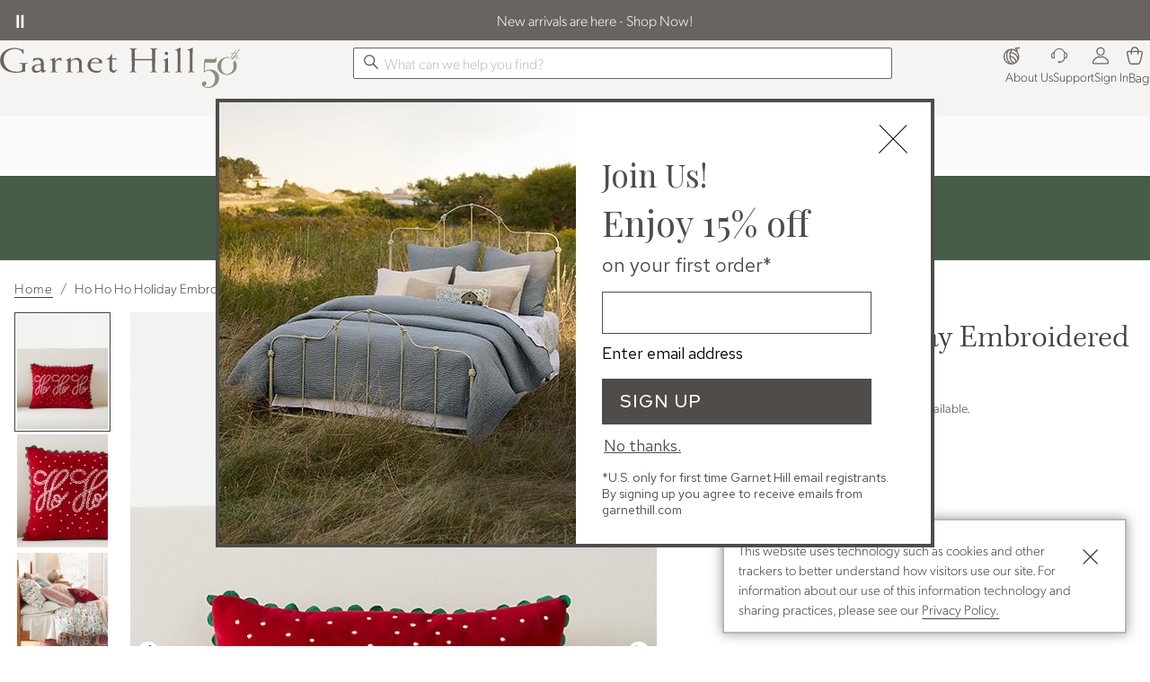

--- FILE ---
content_type: text/html; charset=UTF-8
request_url: https://www.garnethill.com/ho-ho-ho-holiday-embroidered-pillow-cover/667309
body_size: 10449
content:

<!DOCTYPE html>
<html prefix="og: https://ogp.me/ns# fb: https://ogp.me/ns/fb#" lang="en" class="html gh logged-out production view-UniversalPDPView   id-667309 pwa-site">

<!--[START:HEAD]-->
<head>

<!--[META:CONFIG]-->
<meta charset="UTF-8">
<meta http-equiv="content-type" content="text/html; charset=utf-8">
<meta http-equiv="x-ua-compatible" content="ie=edge, chrome=1">
<meta http-equiv="cleartype" content="on">

<meta name="robots" content="index, follow">
<meta name="viewport" content="width=device-width, initial-scale=1.0, minimum-scale=1.0">
<meta name="format-detection" content="telephone=no">
<meta name="mobile-web-app-capable" content="yes">

<meta name="theme-color" content="#928d88">
  
<meta name="apple-mobile-web-app-status-bar-style" content="black">
  
<meta name="apple-mobile-web-app-title" content="Garnet Hill">
  
<meta name="apple-mobile-web-app-capable" content="yes">
<meta name="apple-touch-fullscreen" content="no">
<meta name="pinterest-rich-pin" content="false">
<base target="_parent">


			<script type="text/javascript" src="https://www.garnethill.com/resources/b106f540d730f7b1c10ee5eb1dfb446594e917cefa061" async ></script><script>
// akam-sw.js install script version 1.3.6
"serviceWorker"in navigator&&"find"in[]&&function(){var e=new Promise(function(e){"complete"===document.readyState||!1?e():(window.addEventListener("load",function(){e()}),setTimeout(function(){"complete"!==document.readyState&&e()},1e4))}),n=window.akamServiceWorkerInvoked,r="1.3.6";if(n)aka3pmLog("akam-setup already invoked");else{window.akamServiceWorkerInvoked=!0,window.aka3pmLog=function(){window.akamServiceWorkerDebug&&console.log.apply(console,arguments)};function o(e){(window.BOOMR_mq=window.BOOMR_mq||[]).push(["addVar",{"sm.sw.s":e,"sm.sw.v":r}])}var i="/akam-sw.js",a=new Map;navigator.serviceWorker.addEventListener("message",function(e){var n,r,o=e.data;if(o.isAka3pm)if(o.command){var i=(n=o.command,(r=a.get(n))&&r.length>0?r.shift():null);i&&i(e.data.response)}else if(o.commandToClient)switch(o.commandToClient){case"enableDebug":window.akamServiceWorkerDebug||(window.akamServiceWorkerDebug=!0,aka3pmLog("Setup script debug enabled via service worker message"),v());break;case"boomerangMQ":o.payload&&(window.BOOMR_mq=window.BOOMR_mq||[]).push(o.payload)}aka3pmLog("akam-sw message: "+JSON.stringify(e.data))});var t=function(e){return new Promise(function(n){var r,o;r=e.command,o=n,a.has(r)||a.set(r,[]),a.get(r).push(o),navigator.serviceWorker.controller&&(e.isAka3pm=!0,navigator.serviceWorker.controller.postMessage(e))})},c=function(e){return t({command:"navTiming",navTiming:e})},s=null,m={},d=function(){var e=i;return s&&(e+="?othersw="+encodeURIComponent(s)),function(e,n){return new Promise(function(r,i){aka3pmLog("Registering service worker with URL: "+e),navigator.serviceWorker.register(e,n).then(function(e){aka3pmLog("ServiceWorker registration successful with scope: ",e.scope),r(e),o(1)}).catch(function(e){aka3pmLog("ServiceWorker registration failed: ",e),o(0),i(e)})})}(e,m)},g=navigator.serviceWorker.__proto__.register;if(navigator.serviceWorker.__proto__.register=function(n,r){return n.includes(i)?g.call(this,n,r):(aka3pmLog("Overriding registration of service worker for: "+n),s=new URL(n,window.location.href),m=r,navigator.serviceWorker.controller?new Promise(function(n,r){var o=navigator.serviceWorker.controller.scriptURL;if(o.includes(i)){var a=encodeURIComponent(s);o.includes(a)?(aka3pmLog("Cancelling registration as we already integrate other SW: "+s),navigator.serviceWorker.getRegistration().then(function(e){n(e)})):e.then(function(){aka3pmLog("Unregistering existing 3pm service worker"),navigator.serviceWorker.getRegistration().then(function(e){e.unregister().then(function(){return d()}).then(function(e){n(e)}).catch(function(e){r(e)})})})}else aka3pmLog("Cancelling registration as we already have akam-sw.js installed"),navigator.serviceWorker.getRegistration().then(function(e){n(e)})}):g.call(this,n,r))},navigator.serviceWorker.controller){var u=navigator.serviceWorker.controller.scriptURL;u.includes("/akam-sw.js")||u.includes("/akam-sw-preprod.js")||u.includes("/threepm-sw.js")||(aka3pmLog("Detected existing service worker. Removing and re-adding inside akam-sw.js"),s=new URL(u,window.location.href),e.then(function(){navigator.serviceWorker.getRegistration().then(function(e){m={scope:e.scope},e.unregister(),d()})}))}else e.then(function(){window.akamServiceWorkerPreprod&&(i="/akam-sw-preprod.js"),d()});if(window.performance){var w=window.performance.timing,l=w.responseEnd-w.responseStart;c(l)}e.then(function(){t({command:"pageLoad"})});var k=!1;function v(){window.akamServiceWorkerDebug&&!k&&(k=!0,aka3pmLog("Initializing debug functions at window scope"),window.aka3pmInjectSwPolicy=function(e){return t({command:"updatePolicy",policy:e})},window.aka3pmDisableInjectedPolicy=function(){return t({command:"disableInjectedPolicy"})},window.aka3pmDeleteInjectedPolicy=function(){return t({command:"deleteInjectedPolicy"})},window.aka3pmGetStateAsync=function(){return t({command:"getState"})},window.aka3pmDumpState=function(){aka3pmGetStateAsync().then(function(e){aka3pmLog(JSON.stringify(e,null,"\t"))})},window.aka3pmInjectTiming=function(e){return c(e)},window.aka3pmUpdatePolicyFromNetwork=function(){return t({command:"pullPolicyFromNetwork"})})}v()}}();</script>
<script type="text/javascript">
				(function() {
				    var p = document.location.protocol;
				    if (p == "http:" || p == "https:") {
				        var m = document.createElement('script'); m.type = 'text/javascript'; m.async = true; m.src = "//se.monetate.net/js/2/a-ff7dd74f/p/garnethill.com/custom.js";
				        var s = document.getElementsByTagName('script')[0]; 
				        s.parentNode.insertBefore(m, s);
				    }
				})();
		</script>
		<!--[META:DATA]-->
<title>Ho Ho Ho Holiday Embroidered Pillow Cover | Garnet Hill</title>

<meta name="description" content="Bring in the holiday cheer, on a bed in the guest room, a couch in the den, a bench in the entryway, or a cozy nook anywhere around the house. This decorative pillow is made of soft cotton velvet, features embroidery for extra dimension, and is finished with scalloped trim on all four sides. Coordinates with other pillows in the Holiday Embroidered Pillow Cover Collection.   Embroidered face with unadorned back   Scalloped trim on all sides   Hidden zip closure    Pillow insert sold separately   Imported   ">
<meta name="keywords" content="">
<meta name="author" content="Cornerstone Brands">

			<link rel="canonical" href="https://www.garnethill.com/ho-ho-ho-holiday-embroidered-pillow-cover/667309" />
		
<!--[META:SOCIAL]-->
<meta property="og:locale" content="en">
<meta property="og:type" content="website">
<meta property="og:site_name" content="Garnet Hill">
<meta property="og:title" content="Ho Ho Ho Holiday Embroidered Pillow Cover | Garnet Hill">
<meta property="og:description" content="Bring in the holiday cheer, on a bed in the guest room, a couch in the den, a bench in the entryway, or a cozy nook anywhere around the house. This decorative pillow is made of soft cotton velvet, features embroidery for extra dimension, and is finished with scalloped trim on all four sides. Coordinates with other pillows in the Holiday Embroidered Pillow Cover Collection.   Embroidered face with unadorned back   Scalloped trim on all sides   Hidden zip closure    Pillow insert sold separately   Imported   ">

<meta property="og:image" content="//akamai-scene7.garnethill.com/is/image/garnethill//501034_main">
  
<meta property="og:url" content="https://www.garnethill.com/ho-ho-ho-holiday-embroidered-pillow-cover/667309">
  
<!--[META:TWITTER]-->
<meta property="twitter:card" content="summary_large_image">

<meta property="twitter:site" content="@GarnetHill">

<!--[SCHEMA:BRAND]-->
<script type="application/ld+json" id="schema-brand-data">
{"@type":"Brand","name":"Garnet Hill","description":"Shop Garnet Hill for delightful designs in clothing, bedding and home decor. Garnet Hill Kids, a spirited collection of girls' clothing and kids' bedding.","logo":"https://www.garnethill.com/wcsstore/images/GarnetHill/favicons/logo.svg","@id":"https://www.garnethill.com#Brand","@context":"https://schema.org/","url":"https://www.garnethill.com"}
</script>
<!--[SCHEMA:PRODUCT]-->
<script type="application/ld+json" id="schema-product-data">
{"offers":{"priceCurrency":"USD","lowPrice":"0","offerCount":0,"@type":"AggregateOffer","name":"Ho Ho Ho Holiday Embroidered Pillow Cover","highPrice":"0","availability":"https://schema.org/Discontinued","sku":"501034","@context":"https://schema.org/","url":"https://www.garnethill.com/ho-ho-ho-holiday-embroidered-pillow-cover/667309","itemCondition":"https://schema.org/NewCondition"},"image":["https://akamai-scene7.garnethill.com/is/image/garnethill/501034_main?$ghpdp_hero2$","https://akamai-scene7.garnethill.com/is/image/garnethill/501034_alt1?$ghpdp_hero2$","https://akamai-scene7.garnethill.com/is/image/garnethill/501034_alt2?$ghpdp_hero2$","https://akamai-scene7.garnethill.com/is/image/garnethill/501034_alt3?$ghpdp_hero2$"],"@type":"Product","name":"Ho Ho Ho Holiday Embroidered Pillow Cover","description":"Bring in the holiday cheer, on a bed in the guest room, a couch in the den, a bench in the entryway, or a cozy nook anywhere around the house. This decorative pillow is made of soft cotton velvet, features embroidery for extra dimension, and is finished with scalloped trim on all four sides. Coordinates with other pillows in the Holiday Embroidered Pillow Cover Collection.   Embroidered face with unadorned back   Scalloped trim on all sides   Hidden zip closure    Pillow insert sold separately   Imported   ","@id":"https://www.garnethill.com/ho-ho-ho-holiday-embroidered-pillow-cover/667309","sku":"501034","@context":"https://schema.org/","brand":{"@id":"https://www.garnethill.com#Brand"},"url":"https://www.garnethill.com/ho-ho-ho-holiday-embroidered-pillow-cover/667309"}
</script>
	<!--[SCHEMA:GALLERY]-->
<script type="application/ld+json" id="schema-gallery-data">
{"@type":"ImageGallery","associatedMedia":[{"contentUrl":"https://akamai-scene7.garnethill.com/is/image/garnethill/501034_main?$ghpdp_hero2$","@type":"ImageObject","text":"Ho Ho Ho Holiday Embroidered Pillow Cover","thumbnailUrl":"https://akamai-scene7.garnethill.com/is/image/garnethill/501034_main?$ghpdp_thumb2$"},{"contentUrl":"https://akamai-scene7.garnethill.com/is/image/garnethill/501034_alt1?$ghpdp_hero2$","@type":"ImageObject","text":"Ho Ho Ho Holiday Embroidered Pillow Cover","thumbnailUrl":"https://akamai-scene7.garnethill.com/is/image/garnethill/501034_alt1?$ghpdp_thumb2$"},{"contentUrl":"https://akamai-scene7.garnethill.com/is/image/garnethill/501034_alt2?$ghpdp_hero2$","@type":"ImageObject","text":"Ho Ho Ho Holiday Embroidered Pillow Cover","thumbnailUrl":"https://akamai-scene7.garnethill.com/is/image/garnethill/501034_alt2?$ghpdp_thumb2$"},{"contentUrl":"https://akamai-scene7.garnethill.com/is/image/garnethill/501034_alt3?$ghpdp_hero2$","@type":"ImageObject","text":"Ho Ho Ho Holiday Embroidered Pillow Cover","thumbnailUrl":"https://akamai-scene7.garnethill.com/is/image/garnethill/501034_alt3?$ghpdp_thumb2$"}],"@context":"https://schema.org","url":"https://www.garnethill.com/ho-ho-ho-holiday-embroidered-pillow-cover/667309"}
</script>
		

							    <link rel="preload" as="image" href="//akamai-scene7.garnethill.com/is/image/garnethill/501034_main?$UPDP_Hero_MD$" media="(min-width: 768px) and (max-width: 991.98px)">
							
							    <link rel="preload" as="image" href="//akamai-scene7.garnethill.com/is/image/garnethill/501034_main?$UPDP_Hero_SM$" media="(min-width: 360px) and (max-width: 767.98px)">
							
							    <link rel="preload" as="image" href="//akamai-scene7.garnethill.com/is/image/garnethill/501034_main?$UPDP_Hero_XS$" media="(max-width: 359.98px)">
							
							    <link rel="preload" as="image" href="//akamai-scene7.garnethill.com/is/image/garnethill/501034_main?$pdp_hero$" media="(min-width: 992px)">
							
<!--[DNS:PREFETCH]-->
<link rel="dns-prefetch" href="//akamai-scene7.garnethill.com">
  
<link rel="dns-prefetch" href="//static2.garnethill.com">
  
<link rel="dns-prefetch" href="//static1.garnethill.com">
  
<link rel="dns-prefetch" href="//garnethill.btttag.com">
  
<link rel="dns-prefetch" href="//analytics-static.ugc.bazaarvoice.com">
  
<link rel="dns-prefetch" href="//api.bazaarvoice.com">
  
<link rel="dns-prefetch" href="//apps.bazaarvoice.com">
  
<link rel="dns-prefetch" href="//apps.nexus.bazaarvoice.com">
  
<link rel="dns-prefetch" href="//display.ugc.bazaarvoice.com">
  
<link rel="dns-prefetch" href="//network.bazaarvoice.com">
  
<!--[ICONS:GENERAL]-->
<link rel="manifest" href="//static1.garnethill.com/wcsstore/images/GarnetHill/favicons/app.webmanifest">

<link rel="shortcut icon" href="//static2.garnethill.com/wcsstore/images/GarnetHill/favicons/favicon.ico" sizes="any">
      
<link rel="icon" href="//static1.garnethill.com/wcsstore/images/GarnetHill/favicons/favicon-16x16.png" type="image/png" sizes="16x16">
      
<link rel="icon" href="//static2.garnethill.com/wcsstore/images/GarnetHill/favicons/favicon-32x32.png" type="image/png" sizes="32x32">
      
<link rel="icon" href="//static1.garnethill.com/wcsstore/images/GarnetHill/favicons/favicon-36x36.png" type="image/png" sizes="36x36">
      
<link rel="icon" href="//static2.garnethill.com/wcsstore/images/GarnetHill/favicons/favicon-48x48.png" type="image/png" sizes="48x48">
      
<link rel="icon" href="//static1.garnethill.com/wcsstore/images/GarnetHill/favicons/favicon-72x72.png" type="image/png" sizes="72x72">
      
<link rel="icon" href="//static2.garnethill.com/wcsstore/images/GarnetHill/favicons/favicon-96x96.png" type="image/png" sizes="96x96">
      
<link rel="icon" href="//static1.garnethill.com/wcsstore/images/GarnetHill/favicons/favicon-144x144.png" type="image/png" sizes="144x144">
      
<link rel="icon" href="//static2.garnethill.com/wcsstore/images/GarnetHill/favicons/favicon-192x192.png" type="image/png" sizes="192x192">
      
<link rel="icon" href="//static1.garnethill.com/wcsstore/images/GarnetHill/favicons/favicon-256x256.png" type="image/png" sizes="256x256">
      
<link rel="icon" href="//static2.garnethill.com/wcsstore/images/GarnetHill/favicons/favicon-512x512.png" type="image/png" sizes="512x512">
      
<link rel="icon" href="//static1.garnethill.com/wcsstore/images/GarnetHill/favicons/favicon.svg" type="image/svg+xml">

<!--[ICONS:APPLE]-->
<link rel="apple-touch-icon" href="//static2.garnethill.com/wcsstore/images/GarnetHill/favicons/apple-touch-icon-48x48.png" sizes="48x48">
  
<link rel="apple-touch-icon" href="//static1.garnethill.com/wcsstore/images/GarnetHill/favicons/apple-touch-icon-57x57.png" sizes="57x57">
  
<link rel="apple-touch-icon" href="//static2.garnethill.com/wcsstore/images/GarnetHill/favicons/apple-touch-icon-60x60.png" sizes="60x60">
  
<link rel="apple-touch-icon" href="//static1.garnethill.com/wcsstore/images/GarnetHill/favicons/apple-touch-icon-72x72.png" sizes="72x72">
  
<link rel="apple-touch-icon" href="//static2.garnethill.com/wcsstore/images/GarnetHill/favicons/apple-touch-icon-76x76.png" sizes="76x76">
  
<link rel="apple-touch-icon" href="//static1.garnethill.com/wcsstore/images/GarnetHill/favicons/apple-touch-icon-96x96.png" sizes="96x96">
  
<link rel="apple-touch-icon" href="//static2.garnethill.com/wcsstore/images/GarnetHill/favicons/apple-touch-icon-114x114.png" sizes="114x114">
  
<link rel="apple-touch-icon" href="//static1.garnethill.com/wcsstore/images/GarnetHill/favicons/apple-touch-icon-120x120.png" sizes="120x120">
  
<link rel="apple-touch-icon" href="//static2.garnethill.com/wcsstore/images/GarnetHill/favicons/apple-touch-icon-144x144.png" sizes="144x144">
  
<link rel="apple-touch-icon" href="//static1.garnethill.com/wcsstore/images/GarnetHill/favicons/apple-touch-icon-152x152.png" sizes="152x152">
  
<link rel="apple-touch-icon" href="//static2.garnethill.com/wcsstore/images/GarnetHill/favicons/apple-touch-icon-180x180.png" sizes="180x180">
  
<link rel="apple-touch-icon" href="//static1.garnethill.com/wcsstore/images/GarnetHill/favicons/apple-touch-icon-192x192.png" sizes="192x192">
  
<link rel="apple-touch-icon" href="//static2.garnethill.com/wcsstore/images/GarnetHill/favicons/apple-touch-icon-256x256.png" sizes="256x256">
  
<link rel="apple-touch-icon" href="//static1.garnethill.com/wcsstore/images/GarnetHill/favicons/apple-touch-icon-512x512.png" sizes="512x512">
  
<!--[ICONS:WINDOWS]-->
<meta property="msapplication-config" content="//static2.garnethill.com/wcsstore/images/GarnetHill/favicons/browserconfig.xml">

<meta property="msapplication-TileColor" content="#928d88">
      
<meta property="msapplication-TileImage" content="//static1.garnethill.com/wcsstore/images/GarnetHill/favicons/mstile-144x144.png">
      
<meta property="msapplication-square70x70logo" content="//static2.garnethill.com/wcsstore/images/GarnetHill/favicons/mstile-70x70.png">
      
<meta property="msapplication-square150x150logo" content="//static1.garnethill.com/wcsstore/images/GarnetHill/favicons/mstile-150x150.png">
      
<meta property="msapplication-square310x310logo" content="//static2.garnethill.com/wcsstore/images/GarnetHill/favicons/mstile-310x310.png">
      
<meta property="msapplication-wide310x150logo" content="//static1.garnethill.com/wcsstore/images/GarnetHill/favicons/mstile-310x150.png">
      
<!--[CSS:STYLESHEETS]-->
<link href="//www.garnethill.com/pwa/production/app.css" rel="stylesheet" type="text/css">

<link href="//static2.garnethill.com/wcsstore/images/GarnetHill/css/pwaOverwrite10054.css" rel="stylesheet" type="text/css">

<!--[BRAND:HEADER]-->
<!-- BEGIN: WWCM Content: `/GarnetHill/US/Global/PWA:HeaderSpot` -->
			<script src="https://cdn.jsdelivr.net/npm/@glidejs/glide@^3.4.1/dist/glide.min.js"></script><script src="https://ajax.googleapis.com/ajax/libs/jquery/3.7.1/jquery.min.js"></script><script src="/wcsstore/images/GarnetHill/_media/_assets/js/gh-head.js"></script>		
<!-- END: WWCM Content: `/GarnetHill/US/Global/PWA:HeaderSpot` Found -->

<!--[END:HEAD]-->

<script>(window.BOOMR_mq=window.BOOMR_mq||[]).push(["addVar",{"rua.upush":"false","rua.cpush":"true","rua.upre":"false","rua.cpre":"false","rua.uprl":"false","rua.cprl":"false","rua.cprf":"false","rua.trans":"SJ-3e4f7a73-40ea-4a86-b5fe-165267a18f9b","rua.cook":"false","rua.ims":"false","rua.ufprl":"false","rua.cfprl":"false","rua.isuxp":"false","rua.texp":"norulematch","rua.ceh":"false","rua.ueh":"false","rua.ieh.st":"0"}]);</script>
                              <script>!function(e){var n="https://s.go-mpulse.net/boomerang/";if("False"=="True")e.BOOMR_config=e.BOOMR_config||{},e.BOOMR_config.PageParams=e.BOOMR_config.PageParams||{},e.BOOMR_config.PageParams.pci=!0,n="https://s2.go-mpulse.net/boomerang/";if(window.BOOMR_API_key="JT3JH-67CKV-KC89K-KQLGF-S4N4Z",function(){function e(){if(!r){var e=document.createElement("script");e.id="boomr-scr-as",e.src=window.BOOMR.url,e.async=!0,o.appendChild(e),r=!0}}function t(e){r=!0;var n,t,a,i,d=document,O=window;if(window.BOOMR.snippetMethod=e?"if":"i",t=function(e,n){var t=d.createElement("script");t.id=n||"boomr-if-as",t.src=window.BOOMR.url,BOOMR_lstart=(new Date).getTime(),e=e||d.body,e.appendChild(t)},!window.addEventListener&&window.attachEvent&&navigator.userAgent.match(/MSIE [67]\./))return window.BOOMR.snippetMethod="s",void t(o,"boomr-async");a=document.createElement("IFRAME"),a.src="about:blank",a.title="",a.role="presentation",a.loading="eager",i=(a.frameElement||a).style,i.width=0,i.height=0,i.border=0,i.display="none",o.appendChild(a);try{O=a.contentWindow,d=O.document.open()}catch(_){n=document.domain,a.src="javascript:var d=document.open();d.domain='"+n+"';void 0;",O=a.contentWindow,d=O.document.open()}if(n)d._boomrl=function(){this.domain=n,t()},d.write("<bo"+"dy onload='document._boomrl();'>");else if(O._boomrl=function(){t()},O.addEventListener)O.addEventListener("load",O._boomrl,!1);else if(O.attachEvent)O.attachEvent("onload",O._boomrl);d.close()}function a(e){window.BOOMR_onload=e&&e.timeStamp||(new Date).getTime()}if(!window.BOOMR||!window.BOOMR.version&&!window.BOOMR.snippetExecuted){window.BOOMR=window.BOOMR||{},window.BOOMR.snippetStart=(new Date).getTime(),window.BOOMR.snippetExecuted=!0,window.BOOMR.snippetVersion=14,window.BOOMR.url=n+"JT3JH-67CKV-KC89K-KQLGF-S4N4Z";var i=document.currentScript||document.getElementsByTagName("script")[0],o=i.parentNode,r=!1,d=document.createElement("link");if(d.relList&&"function"==typeof d.relList.supports&&d.relList.supports("preload")&&"as"in d)window.BOOMR.snippetMethod="p",d.href=window.BOOMR.url,d.rel="preload",d.as="script",d.addEventListener("load",e),d.addEventListener("error",function(){t(!0)}),setTimeout(function(){if(!r)t(!0)},3e3),BOOMR_lstart=(new Date).getTime(),o.appendChild(d);else t(!1);if(window.addEventListener)window.addEventListener("load",a,!1);else if(window.attachEvent)window.attachEvent("onload",a)}}(),"".length>0)if(e&&"performance"in e&&e.performance&&"function"==typeof e.performance.setResourceTimingBufferSize)e.performance.setResourceTimingBufferSize();!function(){if(BOOMR=e.BOOMR||{},BOOMR.plugins=BOOMR.plugins||{},!BOOMR.plugins.AK){var n="true"=="true"?1:0,t="",a="ck7tfryxhw4542l7auoa-f-e29164d03-clientnsv4-s.akamaihd.net",i="false"=="true"?2:1,o={"ak.v":"39","ak.cp":"232498","ak.ai":parseInt("317693",10),"ak.ol":"0","ak.cr":9,"ak.ipv":4,"ak.proto":"h2","ak.rid":"4a9539ba","ak.r":47376,"ak.a2":n,"ak.m":"x","ak.n":"essl","ak.bpcip":"18.191.50.0","ak.cport":49782,"ak.gh":"23.200.85.101","ak.quicv":"","ak.tlsv":"tls1.3","ak.0rtt":"","ak.0rtt.ed":"","ak.csrc":"-","ak.acc":"","ak.t":"1769932060","ak.ak":"hOBiQwZUYzCg5VSAfCLimQ==NOF8wpvjiy8qM8Wne7itGpPK0r6P4QOlQm7h0Nu3YmmvZPQaDJxxnLBz43Ohcy7ImgynFcya0d/O1DOaMtsV+lp+fcsznGslVfT0uSEsTz37VBxFn5qWskzRBhxX3NsdvZz6Rg8MWjqWP7PBHO8svKJUdJIl8LMFTMhuegjo2LLuHNiXB0qR6N7UvN7WWmN+q3QdbZG/nOUDEzYo8ej2dI2viNht7Gv4oEJsGWcNv1AeltUkPiyxdPFIWjIK2WC8LlHouN6cj+ewe8GIKt6ngZ3c1cbHQjAR0h3K8aGG26B4nC2AF4YCPe1it95QFhIEcz2oeJAP63LwYQ5DJ7ZVLqMPv9nRf/OQ+h4qfpWEnWnAflmYLq4j9INQfWMGhpFoKC9UOSb9JMuzdVFOesxb0/t8iyUNKZtf4mhT7fKpGCM=","ak.pv":"79","ak.dpoabenc":"","ak.tf":i};if(""!==t)o["ak.ruds"]=t;var r={i:!1,av:function(n){var t="http.initiator";if(n&&(!n[t]||"spa_hard"===n[t]))o["ak.feo"]=void 0!==e.aFeoApplied?1:0,BOOMR.addVar(o)},rv:function(){var e=["ak.bpcip","ak.cport","ak.cr","ak.csrc","ak.gh","ak.ipv","ak.m","ak.n","ak.ol","ak.proto","ak.quicv","ak.tlsv","ak.0rtt","ak.0rtt.ed","ak.r","ak.acc","ak.t","ak.tf"];BOOMR.removeVar(e)}};BOOMR.plugins.AK={akVars:o,akDNSPreFetchDomain:a,init:function(){if(!r.i){var e=BOOMR.subscribe;e("before_beacon",r.av,null,null),e("onbeacon",r.rv,null,null),r.i=!0}return this},is_complete:function(){return!0}}}}()}(window);</script></head>

<!--[START:BODY]-->
<body class="body">
<!--[PWA:PRELOADER]-->
<!-- BEGIN: WWCM Content: `/GarnetHill/US/Global/PWAPreloader:Copy` -->
			<div class="c-preloader"><style>@-webkit-keyframes background-shimmer {  0% {    opacity: 0;    -webkit-transform: translateX(50000%);    transform: translateX(50000%);  }  10% {    opacity: 1;  }  90% {    opacity: 1;  }  100% {    opacity: 0;    -webkit-transform: translateX(-50000%);    transform: translateX(-50000%);  }}@keyframes background-shimmer {  0% {    opacity: 0;    -webkit-transform: translateX(50000%);    transform: translateX(50000%);  }  10% {    opacity: 1;  }  90% {    opacity: 1;  }  100% {    opacity: 0;    -webkit-transform: translateX(-50000%);    transform: translateX(-50000%);  }}.c-preloader {  position: fixed;  top: 0;  bottom: 0;  left: 0;  right: 0;  width: 100%;  height: 100%;  box-sizing: border-box;  background-color: #fff;  z-index: 999999999;  visibility: visible;  opacity: 1;  transition: visibility 0s linear, opacity 400ms linear;}.c-preloader:after {  content: "";  position: fixed;  top: 0;  bottom: 0;  left: 50%;  right: 50%;  display: block;  width: 1px;  height: 100%;  background: rgba(0, 0, 0, .05);  box-shadow: 0 0 100px 75px rgba(0, 0, 0, .05);  -webkit-animation: 1.5s linear infinite background-shimmer;  animation: 1.5s linear infinite background-shimmer;  -webkit-transition: opacity 0.1s;  transition: opacity 0.1s;}.c-preloader--hidden {  visibility: hidden;  opacity: 0;  transition: visibility 0s 400ms, opacity 400ms linear;  pointer-events: none;}.c-preloader__header__content,.c-preloader__header__sub-content,.c-preloader__content {  display: -webkit-box;  display: -ms-flexbox;  display: flex;  -webkit-box-pack: center;  -ms-flex-pack: center;  justify-content: center;  -webkit-box-align: center;  -ms-flex-align: center;  align-items: center;  overflow: hidden;}.c-preloader__header {  position: relative;  z-index: 1;  background: #fff;  -webkit-box-shadow: 0 4px 8px 0 rgba(0, 0, 0, .1);  box-shadow: 0 4px 8px 0 rgba(0, 0, 0, .1);}.c-preloader__header__content {  height: 49px;  border-bottom: 1px solid #f3f1e9;}.c-preloader__logo {  width: 128px;  margin-top: -5px;  color: #686058;  fill: #686058;}.c-preloader__status {  position: absolute;  top: 50%;  text-align: center;  color: rgb(220, 53, 69);}.c-preloader__buildinfo {  position: absolute;  bottom: 15px;  text-align: center;  color: #999;}@media (min-width: 992px) {  .c-preloader__header,  .c-preloader__logo {    display: none;  }}</style><div class="c-preloader__header">  <div class="c-preloader__header__content">    <svg class="c-preloader__logo" fill="currentColor" width="100%"      height="100%" x="0px" y="0px" viewBox="0 0 459 60.2" xmlns="http://www.w3.org/2000/svg"      xmlns:xlink="http://www.w3.org/1999/xlink">      <path        d="M390.1 55c0 1.6-2.1 2.7-4.5 2.8v1.3c2.4 0 5.4-.3 7.8-.3 2.4 0 5 .3 7.4.3v-1.3c-2.4-.1-4.1-1.3-4.1-2.8v-8c0-5 .4-13.5.4-22.1l-1.4-.4c-1.8 2-7.2 4.4-10.3 4.7l.3 1.3c4.5 0 4.4 1.3 4.4 7.8V55zm3.2-45.2c2 0 4.1 2 4.1 4.1s-2 4.1-4.1 4.1c-2 0-4.1-2-4.1-4.1s2.1-4.1 4.1-4.1M426.1 55c0 1.6 1.6 2.7 4 2.8v1.3c-2.4 0-5-.3-7.4-.3s-5.1.3-7.5.3v-1.3c2.4-.1 4.5-1.3 4.5-2.8V19.7c0-13-.9-13.9-5.2-13.3l-.3-1.4c4.5-1.1 7.9-2.7 11.5-5l1.1.3c-.4 4.5-.6 12.6-.6 19l-.1 35.7zm-66.7-28.1c-1.7.1-14.7.3-20.5.3-5.8 0-18.8-.1-20.5-.3l.1-20.3c0-2.1 1.4-3.5 4.5-3.7V1.7c-2.6 0-5.7.3-8.4.3-2.5 0-5.9-.3-8.6-.3V3c3.1.3 5 1.6 5 3.7l.1 47.5c0 2.1-1.6 3.5-4.8 3.7v1.3c2.5 0 5.5-.3 8.2-.3 2.6 0 5 .3 7.5.3v-1.3c-3.1-.3-4.2-1.6-4.2-3.7l.3-23.8c1.7-.1 14.7-.3 20.5-.3s18.8.1 20.5.3l.3 23.8c0 2.1-1.1 3.5-4.2 3.7v1.3c2.5 0 5-.3 7.5-.3s5.5.3 8.2.3v-1.3c-3.1-.3-4.8-1.6-4.8-3.7l.1-47.5c0-2.1 1.8-3.5 5-3.7V1.7c-2.5 0-6 .3-8.6.3-2.5 0-5.8-.3-8.4-.3V3c3.1.3 4.5 1.6 4.5 3.7l.7 20.2zM96.6 41.4c-9.1 0-15.2 1.7-15.2 7.9 0 3.7 1.8 6.4 6.4 6.4 3 0 6.4-1.7 8.6-3.5V41.4h.2zM78.5 26.2c4.1-1.1 5.9-1.7 10.5-1.7 10.6 0 14.2 5 14.2 12.2v14.6c0 2 .7 3.3 2.3 3.3 1 0 1.8-.3 2.7-.7l.7 1.7-8.2 4.7c-1.3-1.1-3-2.8-3.8-5.2-3.8 2.8-7.7 4.8-12.2 4.8-6.9 0-9.8-6-9.8-9.9 0-8.1 10.1-10.9 21.7-10.9V36c0-4.5-2.8-7.5-7.9-7.5-5.2 0-8.5 2.3-9.2 4.8l-1.4-.3.4-6.8zm52 28.8c0 1.6 1.4 2.5 5 2.8v1.3c-2.4 0-5.8-.3-8.2-.3-2.4 0-5 .3-7.4.3v-1.3c2.4-.1 4.1-1.3 4.1-2.8V40.1c0-8.5-.4-10.1-3.1-10.1-.8 0-1.7.1-2.7.4l-.3-1.6c3.8-.9 7.2-2.8 10.6-4.5l1.1.3.4 7.4h.1c3.4-4.2 7.1-7.4 11.2-7.4 1.6 0 2.3.3 3.8.7v7.1l-1.1.3c-.6-1.8-2.4-3.3-5-3.3-5.1 0-8.8 4.2-8.8 9.9V55h.3zm102.3-19.9c1.1 0 1.6-.6 1.6-2 0-3.7-4.1-6.4-8.2-6.4-6.4 0-9.6 4-11.1 8.4h17.7zm3.1 23.5c-.4.4-4.5 1.1-7.9 1.1-12.8 0-21.1-8.1-21.1-17.8 0-9.5 7.2-17.6 18.8-17.6 6.9 0 16 3.8 16 10.6 0 1.1-.9 2.4-2.4 2.4h-24.9c-.3 1.4-.4 3.4-.4 5 0 8.4 7.6 13.5 16.9 13.5 3.3 0 6.8-1.6 9.4-3.7l.9.6-5.3 5.9zm29-30.4V48c0 5 1.6 6.5 4.8 6.5 2.4 0 4.4-1.3 5.8-2.4l.9 1-6.4 6.5c-6.8 0-11.9-3.3-11.9-10.1V28.2h-6l-.3-1.1c6.1-2.1 9.5-5.2 10.5-11.5l2.1.3v9.6l11.6-.1v2.8h-11.1zM55.7 3.7l-.3 11.1-1.4-.2C51 6.5 43.1 3.3 35.3 3.3 19.5 3.3 8.5 13.7 8.5 28c0 17.6 11.6 29.3 31.3 29.3 3.4 0 12.3-1.1 12.3-5.4v-9.3c0-3.3 0-4.2-6.8-4.5v-1.4c3.4.1 7.7.3 10.2.3 2.5 0 6.8-.1 9.4-.3v1.4c-5 0-5.5 1.7-5.5 4.4v14.6c-7.1.3-11.5 3-21.5 3C17.7 60.1 0 50.4 0 30 0 11.8 15.4.7 34.7.7 40.8.7 47.6 3 52 5.2c1.6.7 2.1-.7 2.1-1.6h1.6v.1zM193.4 55c0 1.6 2.1 2.7 4.5 2.8v1.3c-2.4 0-5.4-.3-7.8-.3-2.4 0-5 .3-7.4.3v-1.3c2.4-.1 4.1-1.3 4.1-2.8V38c0-6.8-3.4-9.5-9.9-9.5-3.8 0-6.9 2.1-9.6 5V55c0 1.6 1.6 2.7 4 2.8v1.3c-2.4 0-5-.3-7.4-.3s-5.4.3-7.8.3v-1.3c2.4-.1 4.5-1.3 4.5-2.8V39c0-7.9-.9-8.6-4.4-8.6L156 29c4-1.1 7.4-2.7 10.1-5l1.4.3.1 6.5c4-3.5 8.4-6.5 14.3-6.5 8.1 0 11.8 5.5 11.8 12.5V55h-.3zm261.5 0c0 1.6 1.7 2.7 4.1 2.8v1.3c-2.4 0-5-.3-7.4-.3-2.4 0-5.1.3-7.5.3v-1.3c2.4-.1 4.5-1.3 4.5-2.8V19.7c0-13-.9-13.9-5.2-13.3l-.3-1.4c4.5-1.1 7.9-2.7 11.5-5l1.1.3c-.4 4.5-.6 12.6-.6 19l-.2 35.7z">      </path>    </svg>  </div>  <div class="c-preloader__header__sub-content"></div></div><div class="c-preloader__content"></div></div>		
<!-- END: WWCM Content: `/GarnetHill/US/Global/PWAPreloader:Copy` Found -->

<!--[PWA:CANVAS]-->
<div class="c-react-app"></div>

<!--[JS:PROPERTIES]-->
<script src="//www.garnethill.com/gwtResources?storeId=10054&catalogId=10054&langId=-1&key=all,checkout,pdp,app"></script>

<!--[JS:LIBRARIES]-->
<script id="pwa-app-polyfills">
(function(w, d, o, a, s) {
  var l = d.getElementById('pwa-app-polyfills');
  var i = function(u) {
    var e = d.createElement('script');
    e.async = false;
    e.src = u;
    l.parentNode.insertBefore(e, l.nextSibling);
  };
  if (!(w.Symbol && w.Promise && w.Set && w.Map && o.assign && o.keys && o.values && o.entries && a.prototype.fill && a.prototype.find && a.from && s.prototype.startsWith && s.prototype.includes && s.prototype.endsWith)) {
    i('//cdn.jsdelivr.net/npm/core-js-bundle@3.40.0/minified.min.js');
  }
  if (!(w.fetch)) {
    i('//cdn.jsdelivr.net/npm/whatwg-fetch@3.6.20/dist/fetch.umd.min.js');
  }
})(window, document, Object, Array, String);
</script>
<script src="//cdn.jsdelivr.net/npm/jquery@3.7.1/dist/jquery.min.js"></script>
<script src="//cdn.jsdelivr.net/npm/bootstrap@5.3.3/dist/js/bootstrap.bundle.min.js"></script>

	<script src="//static1.garnethill.com/wcsstore/CornerStoneBrands/javascript/resxclsx.js"></script>
<!--[JS:FRAMEWORK]-->
<script id="pwa-app-config">
window.PWA = window.PWA || {};
PWA.build = PWA.build || {};
PWA.build.default = 'production';
PWA.build.target = 'production';
PWA.build.storage = '//www.garnethill.com/pwa/';
PWA.build.location = '//www.garnethill.com/pwa/production/';
PWA.build.preview = false;
PWA.build.use_subdomain = false;
PWA.data = PWA.data || {};
PWA.data.templateInfo = 
{

	"socialAuthFailed" : "", "socialAuthProvider": "",

"newPDPVisitor" : "",
"cartItemsCount" :"0",

 
"isInPreviewMode" : "false",

"metas":{"pageTitleMetaTag":"Ho Ho Ho Holiday Embroidered Pillow Cover | Garnet Hill","canonical":"https://www.garnethill.com/ho-ho-ho-holiday-embroidered-pillow-cover/667309","metaDescription":"Bring in the holiday cheer, on a bed in the guest room, a couch in the den, a bench in the entryway, or a cozy nook anywhere around the house. This decorative pillow is made of soft cotton velvet, features embroidery for extra dimension, and is finished with scalloped trim on all four sides. Coordinates with other pillows in the Holiday Embroidered Pillow Cover Collection. - Embroidered face with unadorned back - Scalloped trim on all sides - Hidden zip closure - Pillow insert sold separately - Imported"},"pageTitle":"Ho Ho Ho Holiday Embroidered Pillow Cover | Garnet Hill","EspotList":[{"maxColInRow":"1","emsName":"ProductDetail_TopEspot","maxNumDisp":"1","maxItemsInRow":"1"},{"maxColInRow":"1","emsName":"ProductDetail_RightEspot","maxNumDisp":"1","maxItemsInRow":"1"},{"maxColInRow":"1","emsName":"Universal_PDP_MainImage_Espot","maxNumDisp":"1","maxItemsInRow":"1"},{"maxColInRow":"1","emsName":"ProductDetail_BottomEspot02","maxNumDisp":"1","maxItemsInRow":"1"},{"maxColInRow":"1","emsName":"EXCLUDED_ON_STATE_PDP_ESPOT","maxNumDisp":"1","maxItemsInRow":"1"},{"maxColInRow":"1","emsName":"ProductDetail_BottomEspot01_667309","maxNumDisp":"1","maxItemsInRow":"1"}],"catentryId":"667309","associatedMedia":{"main":{"md":"//akamai-scene7.garnethill.com/is/image/garnethill/501034_main?$UPDP_Hero_MD$","sm":"//akamai-scene7.garnethill.com/is/image/garnethill/501034_main?$UPDP_Hero_SM$","xs":"//akamai-scene7.garnethill.com/is/image/garnethill/501034_main?$UPDP_Hero_XS$","lg":"//akamai-scene7.garnethill.com/is/image/garnethill/501034_main?$pdp_hero$"}},"pageHeader":"Ho Ho Ho Holiday Embroidered Pillow Cover","productSchema":{"offers":{"priceCurrency":"USD","lowPrice":"0","offerCount":0,"@type":"AggregateOffer","name":"Ho Ho Ho Holiday Embroidered Pillow Cover","highPrice":"0","availability":"https://schema.org/Discontinued","sku":"501034","@context":"https://schema.org/","url":"https://www.garnethill.com/ho-ho-ho-holiday-embroidered-pillow-cover/667309","itemCondition":"https://schema.org/NewCondition"},"image":["https://akamai-scene7.garnethill.com/is/image/garnethill/501034_main?$ghpdp_hero2$","https://akamai-scene7.garnethill.com/is/image/garnethill/501034_alt1?$ghpdp_hero2$","https://akamai-scene7.garnethill.com/is/image/garnethill/501034_alt2?$ghpdp_hero2$","https://akamai-scene7.garnethill.com/is/image/garnethill/501034_alt3?$ghpdp_hero2$"],"@type":"Product","name":"Ho Ho Ho Holiday Embroidered Pillow Cover","description":"Bring in the holiday cheer, on a bed in the guest room, a couch in the den, a bench in the entryway, or a cozy nook anywhere around the house. This decorative pillow is made of soft cotton velvet, features embroidery for extra dimension, and is finished with scalloped trim on all four sides. Coordinates with other pillows in the Holiday Embroidered Pillow Cover Collection. <br/><br/> <ul><li> Embroidered face with unadorned back<\/li>  <li> Scalloped trim on all sides<\/li>  <li> Hidden zip closure<\/li>   <li> Pillow insert sold separately<\/li>  <li> Imported<\/li>   <\/ul>","@id":"https://www.garnethill.com/ho-ho-ho-holiday-embroidered-pillow-cover/667309","sku":"501034","@context":"https://schema.org/","brand":{"@id":"https://www.garnethill.com#Brand"},"url":"https://www.garnethill.com/ho-ho-ho-holiday-embroidered-pillow-cover/667309"},"recommendations":[{"orientation":"horizontal","instance":"1","num_visible":"8","display_price":"false","scheme":"outofstock1_rr","defer_call":"false","num_in_carousel":"8","carousel":"true","type":"REC","monetateControllableVariable":"","enabled":false,"num_recommendations":"8","show_entire_collection":"false","use_gwt":"true","recommendationCategoryID":"","pagename":"pdp"},{"orientation":"horizontal","instance":"1","num_visible":"3","display_price":"true","scheme":"product_rr","defer_call":"false","num_in_carousel":"40","carousel":"true","type":"REC","monetateControllableVariable":"","enabled":true,"num_recommendations":"40\t","show_entire_collection":"false","use_gwt":"true","recommendationCategoryID":"","pagename":"pdp"},{"orientation":"horizontal","instance":"2","num_visible":"3","display_price":"true","scheme":"product2_rr","defer_call":"false","num_in_carousel":"8","carousel":"true","type":"REC","monetateControllableVariable":"","enabled":false,"num_recommendations":"8","show_entire_collection":"false","use_gwt":"true","recommendationCategoryID":"","pagename":"pdp"},{"orientation":"horizontal","instance":"3","num_visible":"4","display_price":"true","scheme":"product_rr","defer_call":"false","num_in_carousel":"16","carousel":"true","type":"REC","monetateControllableVariable":"","enabled":false,"num_recommendations":"16","show_entire_collection":"true","use_gwt":"true","recommendationCategoryID":"","pagename":"pdp"}],"brandSchema":{"@type":"Brand","name":"Garnet Hill","description":"Shop Garnet Hill for delightful designs in clothing, bedding and home decor. Garnet Hill Kids, a spirited collection of girls' clothing and kids' bedding.","logo":"https://www.garnethill.com/wcsstore/images/GarnetHill/favicons/logo.svg","@id":"https://www.garnethill.com#Brand","@context":"https://schema.org/","url":"https://www.garnethill.com"},"productSubType":"Single","cmCategoryId":"Search|On Site Search","mfPartNumber":"501034","htmlClasses":"html gh logged-out production view-UniversalPDPView   id-667309","path":"/webapp/wcs/stores/servlet/ho-ho-ho-holiday-embroidered-pillow-cover/667309","WWCMList":[{"contentPath":"/GarnetHill/US/Global/Popups/universal_order_swatch_modal","component":"PopupCopy","section":"body"},{"contentPath":"/GarnetHill/US/Product/content_667309","component":"ContentSpot2","section":"body"},{"contentPath":"/GarnetHill/US/Global/universal_shipping_policy","component":"ContentSpot1","section":"body"},{"contentPath":"/GarnetHill/US/Global/PWA","component":"PDPSpot","section":"body"},{"contentPath":"/GarnetHill/US/Global/personalization_instruction_spot","component":"ContentSpot1","section":"body"}],"viewName":"UniversalPDPView","areaName":"Single","openGraph":{"og:image":"//akamai-scene7.garnethill.com/is/image/garnethill//501034_main","og:site_name":"Garnet Hill","og:title":"Ho Ho Ho Holiday Embroidered Pillow Cover | Garnet Hill","og:url":"https://www.garnethill.com/ho-ho-ho-holiday-embroidered-pillow-cover/667309","og:description":"Bring in the holiday cheer, on a bed in the guest room, a couch in the den, a bench in the entryway, or a cozy nook anywhere around the house. This decorative pillow is made of soft cotton velvet, features embroidery for extra dimension, and is finished with scalloped trim on all four sides. Coordinates with other pillows in the Holiday Embroidered Pillow Cover Collection. - Embroidered face with unadorned back - Scalloped trim on all sides - Hidden zip closure - Pillow insert sold separately - Imported"},"descriptiveAttributes":[],"useItemsChunking":false,"productImageGallerySchema":{"@type":"ImageGallery","associatedMedia":[{"contentUrl":"https://akamai-scene7.garnethill.com/is/image/garnethill/501034_main?$ghpdp_hero2$","@type":"ImageObject","text":"Ho Ho Ho Holiday Embroidered Pillow Cover","thumbnailUrl":"https://akamai-scene7.garnethill.com/is/image/garnethill/501034_main?$ghpdp_thumb2$"},{"contentUrl":"https://akamai-scene7.garnethill.com/is/image/garnethill/501034_alt1?$ghpdp_hero2$","@type":"ImageObject","text":"Ho Ho Ho Holiday Embroidered Pillow Cover","thumbnailUrl":"https://akamai-scene7.garnethill.com/is/image/garnethill/501034_alt1?$ghpdp_thumb2$"},{"contentUrl":"https://akamai-scene7.garnethill.com/is/image/garnethill/501034_alt2?$ghpdp_hero2$","@type":"ImageObject","text":"Ho Ho Ho Holiday Embroidered Pillow Cover","thumbnailUrl":"https://akamai-scene7.garnethill.com/is/image/garnethill/501034_alt2?$ghpdp_thumb2$"},{"contentUrl":"https://akamai-scene7.garnethill.com/is/image/garnethill/501034_alt3?$ghpdp_hero2$","@type":"ImageObject","text":"Ho Ho Ho Holiday Embroidered Pillow Cover","thumbnailUrl":"https://akamai-scene7.garnethill.com/is/image/garnethill/501034_alt3?$ghpdp_thumb2$"}],"@context":"https://schema.org","url":"https://www.garnethill.com/ho-ho-ho-holiday-embroidered-pillow-cover/667309"},"breadCrumbsArray":[{"name":"Ho Ho Ho Holiday Embroidered Pillow Cover"}]
,
"diagnosticData":{"userIPAddr":"18.191.50.199","jSessionId":"_wJIrJrWoJhmaQIm9EdvND8","serverEnvironment":"PROD","pageURLParams":"","logonId":"","isDesignerProgramMember":false,"csbUserState":"1b2ac07d11c04b639691e2b40039f650f753d189a00cdbb8d1864dee76bf30ef","serverName":"DM_ghp01_cell/WC_ghp01_node05/server5","userAgent":"Mozilla/5.0 (Macintosh; Intel Mac OS X 10_15_7) AppleWebKit/537.36 (KHTML, like Gecko) Chrome/131.0.0.0 Safari/537.36; ClaudeBot/1.0; +claudebot@anthropic.com)","pageURL":"https://www.garnethill.com/ho-ho-ho-holiday-embroidered-pillow-cover/667309","userType":"G","deviceId":-1}
}
;
</script>
<script src="//static2.garnethill.com/wcsstore/CornerStoneBrands/javascript/PWAFramework.js"></script>
<script src="//static1.garnethill.com/wcsstore/CornerStoneBrands/javascript/PWAInitialization.js"></script>

<!--[GTM:GA4]-->
<noscript id="google-tag-manager-ga4-iframe"><iframe src="//www.googletagmanager.com/ns.html?id=GTM-PLPQJPK" height="0" width="0" style="display: none; visibility: hidden;"></iframe></noscript>
<script id="google-tag-manager-ga4">
(function(w, d, l, i) {
  w[l] = w[l] || [];
  w[l].push({event: 'gtm.js', 'gtm.start': new Date().getTime()});
  var s = d.createElement('script'),
      dl = l != 'dataLayer' ? '&l=' + l : '';
  s.async = true;
  s.src = '//www.googletagmanager.com/gtm.js?id=' + i + dl;
  d.body.appendChild(s);
})(window, document, 'dataLayer', 'GTM-PLPQJPK');
</script>

<!--[BRAND:FOOTER]-->
<!-- BEGIN: WWCM Content: `/GarnetHill/US/Global/PWA:FooterSpot` -->
			<!--  Search Box Text --><script>  PWA.events.one('app-properties-loaded', function() {  PWA.props.text['SEARCH_INPUT_PLACE_HOLDER'] = 'What can we help you find?';  PWA.props.text['PASS_RESET_MAIN_MSG'] = 'We have updated our password requirements for enhanced security. Please reset your password. Enter your email address and click \'Continue\'. A password reset link will be sent to your email account. If you do not receive an email, please check your Spam folder.';  });</script><script src="/wcsstore/images/GarnetHill/js/framework/plugins.js"></script><script src="/wcsstore/images/GarnetHill/js/framework/functions.js"></script><script src="/wcsstore/images/GarnetHill/_media/_assets/js/gh-unbxd-grid-frs.js"></script><script src="/wcsstore/images/GarnetHill/_media/_assets/js/gh-scripts.js"></script>		
<!-- END: WWCM Content: `/GarnetHill/US/Global/PWA:FooterSpot` Found -->

<!--[PWA:INIT]-->
<script src="//www.garnethill.com/pwa/production/app.js" onload="PWA.build.handlers.on_load(this)" onerror="PWA.build.handlers.on_error(this)"></script>

<!--[END:BODY]-->
<script type="text/javascript"  src="/9a2E3Ae1ew/Ld2y/emZ4Gl/aVLiwmmmcDQ2Qmp3X1/WBIbQg/I2JBV19z/eF4B"></script></body>

</html>


--- FILE ---
content_type: text/html; charset=utf-8
request_url: https://api.securedvisit.com/lightbox/client/0041_00451/?fp=12e50435ed9fb7ac8314a33bc9545487&m=form&form_id=35638&promo_id=4759&v=1769932078802
body_size: 3048
content:
<!DOCTYPE html>
<html lang="en">

  <head>
    <meta charset="utf-8">
    <title>OnSite</title>
    <!-- Links/Fonts -->
    <link rel="stylesheet" href="https://fonts.googleapis.com/css2?family=Playfair+Display:wght@400;500&family=Red+Hat+Text:wght@400;500&display=swap" type="text/css" />
    <!-- JS Libraries -->
    <script src="//ajax.googleapis.com/ajax/libs/jquery/1.9.1/jquery.min.js" type="text/javascript"></script>
    <script src="//content.securedvisit.com/lib/js/plugins.min.js?v3" type="text/javascript"></script>
    <!-- Promo Config Object -->
    <script type="text/javascript">
      var messageObj = {"origin": "https://www.garnethill.com", "e": "get_promotions", "promotion": {"promo_id": 4759, "form_id": 35638, "closeable": "N", "close_button_title": "Close", "close_value": null, "delay": 0, "offertitle": "Welcome Dialog", "display": 1, "dt": "2026-02-01T07:47:58.866315Z", "evt": "load", "h": 500, "modal": "Y", "modal_close": "Y", "pv": 1, "w": 800, "ptype": "POPUP", "css_file": "fcopt-onsite-app-35638.css?v=1767880982", "placement": "MC", "minimize": "N", "animate": {"display": null, "close": null, "minimize": null}, "engine_source": "https://api.securedvisit.com/lightbox/client/0041_00451/", "title": {"plain": false, "minimized": {"text": ""}, "maximized": {"text": ""}, "closeable": true, "enabled": false}, "stateful": false, "state": {"collapsed": false}, "containerid": "fcopt-onsite-app-35638", "html": null, "on_close": {"remove_offers": [], "open_offers": []}, "qs": [], "extra_css_files": [], "eventdata": {}, "custom_event_data": [], "offerstate": {"clear": false, "stateful": true, "initial": {"removed": false}}}, "open_promo": {}};
    </script>
    <!-- Offer specific CSS -->
    <style type="text/css">
      body { padding: 0; margin: 0; }
      button:focus { outline: none; }
      .hidden-offsets { display: block !important; visibility: hidden !important; position: absolute !important; top: -10000px !important; }
      .error { border:1px solid red !important; }
      #error-msg { display: none;  position:absolute; padding: 4px; font-size: 14px; box-shadow: rgb(136,136,136) 0px 0px 6px; border:1px solid black; background-color: white; z-index: 9999999999999; }
#TitleField1-Item26 { position: absolute; top: 61px; left: 430px; width: 123px; height: 50px; z-index: 1; }
#TitleField1-Item26 .title { box-shadow: none; -ms-box-sizing: border-box; -moz-box-sizing: border-box; -webkit-box-sizing: border-box; box-sizing: border-box; display: block; margin: 0; padding: 0px 5px; text-shadow: none; height: 100%; width: 100%; border-radius: 0; padding: 0; color: #4f4c4a; font-size: 35px; font-style: normal; font-weight: 400; text-align: left; line-height: 50px\9; font-family: 'Playfair Display'; }
#TextField1-Item27 { position: absolute; top: 117px; left: 430px; width: 310px; height: 48px; z-index: 1; }
#TextField1-Item27 .text { box-shadow: none; -ms-box-sizing: border-box; -moz-box-sizing: border-box; -webkit-box-sizing: border-box; box-sizing: border-box; display: block; margin: 0; padding: 0px 5px; text-shadow: none; height: 100%; width: 100%; border-radius: 0; box-shadow: none; -ms-box-sizing: border-box; -moz-box-sizing: border-box; -webkit-box-sizing: border-box; box-sizing: border-box; text-shadow: none; padding: 0; overflow-x: hidden; overflow-y: hidden; color: #4f4c4a; font-size: 40px; font-style: normal; font-weight: 400; text-align: left; line-height: 48px\9; font-family: 'Playfair Display'; border: ;line-height:42px;;  }
#TextField1-Item28 { position: absolute; top: 171px; left: 430px; width: 295px; height: 30px; z-index: 1; }
#TextField1-Item28 .text { box-shadow: none; -ms-box-sizing: border-box; -moz-box-sizing: border-box; -webkit-box-sizing: border-box; box-sizing: border-box; display: block; margin: 0; padding: 0px 5px; text-shadow: none; height: 100%; width: 100%; border-radius: 0; box-shadow: none; -ms-box-sizing: border-box; -moz-box-sizing: border-box; -webkit-box-sizing: border-box; box-sizing: border-box; text-shadow: none; padding: 0; overflow-x: hidden; overflow-y: hidden; color: #4f4c4a; font-size: 22px; font-style: normal; font-weight: 400; text-align: left; line-height: 30px\9; font-family: 'Red Hat Text'; }
#TextField1-Item29 { position: absolute; top: 413px; left: 430px; width: 330px; height: 72px; z-index: 1; }
#TextField1-Item29 .text { box-shadow: none; -ms-box-sizing: border-box; -moz-box-sizing: border-box; -webkit-box-sizing: border-box; box-sizing: border-box; display: block; margin: 0; padding: 0px 5px; text-shadow: none; height: 100%; width: 100%; border-radius: 0; box-shadow: none; -ms-box-sizing: border-box; -moz-box-sizing: border-box; -webkit-box-sizing: border-box; box-sizing: border-box; text-shadow: none; padding: 0; overflow-x: hidden; overflow-y: hidden; background: #ffffff; line-height: None; color: #4f4c4a; font-size: 14px; font-style: normal; font-weight: normal; text-align: left; line-height: 72px\9; font-family: 'Red Hat Text'; background: #ffffff;  }
#Email1-Item30 { position: absolute; top: 215px; left: 430px; width: 300px; height: 47px; z-index: 1; }
#Email1-Item30 .input.required { box-shadow: none; -ms-box-sizing: border-box; -moz-box-sizing: border-box; -webkit-box-sizing: border-box; box-sizing: border-box; display: block; margin: 0; padding: 0px 5px; text-shadow: none; height: 100%; width: 100%; border-radius: 0; color: #4f4c4a; font-size: 18px; font-style: normal; font-weight: normal; text-align: left; line-height: 47px\9; font-family: 'Red Hat Text';padding-left:12px;; border: 1px solid #4f4c4a;  background: #ffffff;  }
#Email1-Item30 .input.required.error { color: red; border: 1px solid red; }
#Display1-Item31 { position: absolute; top: 312px; left: 430px; width: 300px; height: 51px; z-index: 1; }
#Display1-Item31 .display { box-shadow: none; -ms-box-sizing: border-box; -moz-box-sizing: border-box; -webkit-box-sizing: border-box; box-sizing: border-box; text-shadow: none; display: block; line-height: 51px; height: 100%; width: 100%; letter-spacing: 1px; color: #ffffff; font-size: 20px; font-style: normal; font-weight: 500; text-align: left; line-height: 51px\9; font-family: 'Red Hat Text';padding-left:20px;; border: ;background-color:#4f4c4a;;  }
#Submit1-Item32 { position: absolute; top: 312px; left: 430px; width: 300px; height: 51px; z-index: 1; }
#Submit1-Item32 .submit { background-color: transparent; background-color: rgba(0, 0, 0, 0); background-image: none; border: 0px solid transparent; border-radius: 0; box-shadow: none; box-sizing: border-box; -ms-box-sizing: border-box; -moz-box-sizing: border-box; -webkit-box-sizing: border-box;  color: rgba(0,0,0,0); cursor: pointer; display: block; font-size: 0px; margin: 0; padding: 0px 5px; text-align: left; text-shadow: none; height: 100%; width: 100%;   }
#Close4-Item33 { position: absolute; top: 371px; left: 430px; width: 90px; height: 31px; z-index: 9999; ; }
#Close4-Item33 .close { border: 0px solid transparent; color: transparent; background-color: transparent; background-color: rgba(0, 0, 0, 0); background-image: none; border-radius: 0; box-shadow: none; color: rgba(0, 0, 0, 0); cursor: pointer; display: block; font-size: 0px; height: 100%; margin: 0; padding: 0; text-shadow: none; width: 100%;  }
#Close4-Item33 .close span { color: #4f4c4a; font-size: 18px; font-style: normal; font-weight: 400; text-align: left; line-height: 31px\9; cursor: pointer;  font-family: 'Red Hat Text'; }
#Close3-Item34 { position: absolute; top: 17px; left: 725px; width: 60px; height: 61px; z-index: 9999; ; }
#Close3-Item34 .close { border: 0px solid transparent; color: transparent; background-color: transparent; background-color: rgba(0, 0, 0, 0); background-image: none; border-radius: 0; box-shadow: none; color: rgba(0, 0, 0, 0); cursor: pointer; display: block; font-size: 0px; height: 100%; margin: 0; padding: 0; text-shadow: none; width: 100%;  }
#Close3-Item34 .close span { border: 0px solid transparent; color: transparent; background-color: transparent; background-color: rgba(0, 0, 0, 0); background-image: none; border-radius: 0; box-shadow: none; color: rgba(0, 0, 0, 0); font-size: 0px; margin: 0; padding: 0; text-shadow: none;  }
    </style>
<style type="text/css">label {display:block;height:15px;font-size:18px!important;font-family:'Red Hat Text';padding-top:10px;}

.readeronly {font-size:0px!important;}

*:focus {outline:none;border:#333333 2px solid!important;border-radius:2px!important;}

.blueoutline:focus {outline:none;border:#546982 3px solid!important;border-radius:2px!important;}</style>
  </head>

  <body>
    <div id="error-msg" role="alert"></div>
    <form onsubmit="return Form.validate(this);" name="fcopt_form_35638" action="?m=thanks" id="fcopt_form_35638" method="post">
      <input value="0000035638+0041_00451+12e50435ed9fb7ac8314a33bc9545487++49242710235_906100127+2fd98a25-c3f6-43be-8155-931dc88b98fb++fcopt-onsite-app-35638" name="header_xcampaignid" type="hidden" aria-hidden="true">
      <input value="4759" name="promo_id" type="hidden" aria-hidden="true">
      <input value="0041_00451" name="cid" type="hidden" aria-hidden="true">
      <input value="35638" name="form_id" type="hidden" aria-hidden="true">
<img src="//images.securedvisit.com/35638/Jan-2026-desktop2.jpg" border="0" alt="">
<div id="TitleField1-Item26"> 
    <h1 class="title ">Join Us!</h1>
</div> 

<div id="TextField1-Item27"> 
    <div class="text 15">Enjoy 15% off </div>
</div> 

<div id="TextField1-Item28"> 
    <div class="text ">on your first order*</div>
</div> 

<div id="TextField1-Item29"> 
    <div class="text ">*U.S. only for first time Garnet Hill email registrants.<br />By signing up you agree to receive emails from garnethill.com</div>
</div> 

<div id="Email1-Item30">
    <input type="email" class="offer-control input required " maxlength="128" value="" name="email" data-mask="email" aria-label="Enter email address" aria-describedby="Email1-Item30-errorEl" required="" onblur="if(this.value=='')this.value=this.defaultValue;" onfocus="if(this.value==this.defaultValue)this.value='';" />
<label for="Email1-Item30">Enter email address</label>
    <span id="Email1-Item30-errorEl" aria-hidden="true" class="hidden-offsets"></span>
</div>
<div id="Display1-Item31"> 
    <span class="display ">SIGN UP</span> 
</div> 

<div id="Submit1-Item32"> 
    <input class="offer-control submit " name="submit" value="Submit" type="submit" aria-label="Sign Up" title="Sign Up"/> 
</div>
<div id="Close4-Item33"> 
    <button class="offer-control close " data-close-promo="" href="" tabindex="0" role="button" aria-label="No Thanks, Close Dialog" title="No Thanks, Close Dialog" type="button"><span><u>No thanks.</u></span></button> 
</div>
<div id="Close3-Item34"> 
    <button class="offer-control close " data-close-promo="" href="" tabindex="0" role="button" aria-label="Close Dialog" title="Close Dialog" type="button"><span></span></button> 
</div>
    </form>




  </body>
</html>


--- FILE ---
content_type: text/css
request_url: https://static2.garnethill.com/wcsstore/images/GarnetHill/css/pwaOverwrite10054.css
body_size: 2852
content:
@import url("/wcsstore/images/GarnetHill/_media/_assets/css/griditorial.css");
@import url("/wcsstore/images/GarnetHill/_media/_assets/css/cart.css");

@media (max-width: 768px) {
  .view-UnbxdBodyView.x1-product-search-2 #mainContentTitle {
    font-size: 1.375rem;
  }
}

.holiday-red::first-line {
  color: #7d1d21 !important;
}

@media (min-width: 768px) {
  body.scroll-down:not(.is-nav-open):not(.is-filter-open):not(.is-search-open) #app-header {
    overflow: visible !important;
    opacity: 1 !important;
    transform: none !important;
    pointer-events: all;
    position: sticky !important;
  }
}
a {
  font-weight: 300 !important;
  text-decoration: none;
  /* color: #404040 !important; */
}
/* hides gift option in checkout --  REMOVE THIS CSS IN CART.CSS */
/* .m-gift-boxing__body-inner .is-disabled,
.m-gift-boxing__body-inner .c-divider {
  display: none;
} */

/* Adjust warning message color from #9d0404 to #404040 */
.c-product-card__messages .u-color-error,
.c-product-card__messages .c-product-card__warning-message .c-icon,
.c-product-card-layout__messages .c-product-card-msgs__text-danger,
.c-order-summary-products-list__card-details .c-order-summary-products-list__card-details-warning .btn-link,
.c-order-summary-products-list__card-details .btn-link,
.c-order-summary-products-list__card-details .c-link,
.c-checkout-delivery__product-messages .btn-link,
.c-checkout-delivery__product-messages .c-order__shipping-message-text,
.c-checkout-delivery__product-messages .unapproved-returns-msg-link {
  color: var(--bs-body-color) !important;
  fill: var(--bs-body-color) !important;
}

.view-SinglePageCheckoutView {
  .t-checkout-step1-body {
    #subscribe_form {
      &:after {
        content: "Order confirmation will be sent to the email provided.";
        display: block;
        font-size: 1rem;
        margin-top: 0.25rem;
      }
    }
  }
}
.t-product-details.is--universal .t-universal-product-details-heading__des {
  font-weight: 400;
}

/* hides refer a friend in checkout due to broken image */
.t-checkout-confirmation__refer-a-friend-section {
  display: none;
}

/* changes the message color on PDP */
.t-universal-product-details-messages span {
  color: #404040;
  font-weight: 400 !important;
}

/* Changes the Mega Menu SALE to GH sale-color */
a.c-link.nav-link-Sale.nav-link,
.list-tile__sale a[href="/sale-clearance/"] {
  color: #b01419 !important;
}

/* hides skeleton block on many site pages. */
.area-CustomerServiceArea .responsive-content .c-skeleton-block {
  display: none;
}

/* cross brand logos on order confirmation page. */
.crossbrand-banner img {
  max-width: 175px;
}

/* Changes the badges font-weight and uppercase */
.product-information-panel__badge-container .c-product-item-new,
.t-product-details.is--universal .t-universal-product-details-heading__new-badge,
.t-product-details.is--universal .t-universal-product-details-heading .t-universal-product-details-heading__badge,
.t-product-details.is--universal .t-universal-product-details-heading__badge-container-with-additional-badge .additional-badge,
.t-universal-product-details-heading__badge-container {
  font-weight: 400 !important;
  text-transform: uppercase;
}

/* changes the color of the short description */
.c-dangerous-html.mt-1.u-color-promotion-red {
  color: var(--add-to-cart-color) !important;
  fill: var(--add-to-cart-color) !important;
  font-weight: 500;
  margin-bottom: 10px;
}

.t-product-details.is--universal .t-universal-product-details-heading__des::first-line {
  color: var(--add-to-cart-color);
  font-weight: 500;
}

/* hide h1 page title on the birthday capture page */
.t-app--birthday-capture h1#mainContentTitle {
  display: none !important;
}

/*
.t-universal-product-details-heading__badge-container.t-universal-product-details-heading__badge-container-with-additional-badge {
  text-transform: uppercase;
}
.t-universal-product-details-heading__badge-container.t-universal-product-details-heading__badge-container-with-additional-badge .t-universal-product-details-heading__badge {
  font-weight: 400 !important;
}
.t-product-details.is--universal .t-universal-product-details-heading__badge-container-with-additional-badge .additional-badge {
  font-weight: 400 !important;
}
*/

/* aligns container with SEO container on the PLP */
@media (min-width: 768px) {
  .t-app--ProductListPage .c-customer-search-container {
    margin-left: 14.1875rem;
  }
}

/* css to fix cannot be returned message in add to cart modal, to match cart messaging */
.m-universal-add-to-cart-modal .m-universal-modal-content .m-universal-card .m-universal-details .t-product-details-messages__non-returnable-container a {
  color: var(--bs-link-color);
  text-decoration: none !important;
  font-weight: 500 !important;
}
.m-universal-add-to-cart-modal .m-universal-modal-content .m-universal-card .m-universal-details .t-product-details-messages__non-returnable-container button {
  min-width: 1.5rem;
  min-height: 1.5rem;
}
.t-product-details-messages .c-button__inner {
  color: var(--bs-link-color);
}
.t-product-details-messages__availability {
  font-weight: 500;
  color: var(--bs-link-color);
}

/* SPARK-618 -- Reserve Space for Promo Banner */
div#tippy-carousel {
  max-height: 38px !important;
}

/* SPARK-265 -- Update Cart Upsell experience for Desktop */
.view-ShoppingCartView.screen-lg-up .m-upsell-product .c-sheet__inner {
  width: 35%;
}
.view-ShoppingCartView.screen-md-up .m-upsell-product .m-upsell-product__image {
  max-width: 75%;
}

/* adds margin to the checkout button to givr space between applepay and check out on mobile */
@media (max-width: 768px) {
  button.c-checkout-buttons__checkout.btn.btn-primary,
  .c-paypal-auth-capture.is--express {
    margin-bottom: 10px !important;
  }
}

/* stops menu items from wrapping and added .5rem margin to top */
#app-header .t-header .navbar .nav-link,
#app-header .t-header .navbar .c-share-list__share-buttons--link-button {
  white-space: nowrap;
  margin-top: 0.5rem;
}
.t-header__link {
  width: 13.5rem;
  height: 2.25rem;
}
.additional-links-wrapper a.c-link {
  font-size: 14px;
  white-space: nowrap;
}
.t-universal-product-details-heading__badge {
  color: #404040 !important;
}
/* hides the three gift options in checkout */
.m-gift-boxing__body-inner-options:nth-of-type(2),
.m-gift-boxing__body-inner-options:nth-of-type(3),
.m-gift-boxing__body-inner-options:nth-of-type(4) {
  display: none !important;
}
/* hides quick shop button on mobile */
@media (max-width: 768px) {
  .quick-view__wrapper {
    display: none !important;
  }
}
/* hides serach message when there is no results */
ul.sli_noresults {
  display: none !important;
}
/* hides the company line in checkout */
.c-custom-input-container.c-custom-redux-container.c-custom-input-company.pb-3.input-has-no-focus.has-no-text {
  display: none;
}

.t-universal-product-details-info-tabs .c-universal-tab-content {
  text-align: left !important;
}

/* removed space between header and main hero */
div#app-header {
  margin-bottom: 0;
}
.t-site-map__container > :not(.t-site-map__container) {
  width: 100%;
}
.t-site-map a,
.gh-search__popular a {
  text-decoration: none;
}
/* hides PDP pagination top */
.c-product-list__pagination__top {
  display: none !important;
}
/* Hide Gift Regiesty link in My Account on desktop and mobile */
.flex-column.c-my-account__side-box--nav.navbar-nav a[to="/GiftRegistryHomeView"],
.c-list-tile.c--is-anchor.t-my-account-accordion__list a[href="/GiftRegistryHomeView"] {
  display: none;
}
/*! COOKIE BAR **/
.c-cookie-banner {
  position: fixed;
  right: initial;
  left: auto;
  right: 2%;
  bottom: 2%;
  max-width: 450px;
  background: #ffffff;
  border: 2px solid;
  padding: 14px 16px;
  border-color: #b9b7b7;
  -webkit-box-shadow: 0px 0px 13px 0 rgba(0, 0, 0, 0.4);
  -moz-box-shadow: 0px 0px 13px 0 rgba(0, 0, 0, 0.4);
  box-shadow: 0px 0px 13px 0 rgba(0, 0, 0, 0.4);
}
.c-cookie-banner .banner-policy {
  text-decoration: underline;
  font-weight: 400;
}

@media (min-width: 992px) {
  #home_rr .c-slider .c-slider__content article.c-custom-width,
  #category_rr .c-slider .c-slider__content article.c-custom-width {
    flex: 0 0 calc((100% - 36px) / 6);
  }
}

.t-product-list__container .c-product-list__pagination:first-child {
  visibility: hidden !important;
  display: none !important;
}
nav.c-pagination.t-product-list__pagination.justify-content-center.justify-content-lg-end {
  justify-content: center !important;
}

.t-size-chart .c-size-chart__header,
.t-app--SizeChartPage #sidebar,
div.t-app.t-app--contact-us h1.t-main__content-title,
.t-app--wish-list .t-main__content-title {
  display: none;
}

.c-order-summary-content .c-order-summary .c-button {
  font-size: 1rem;
}
/* SPARK-571 : Checkout Optimization - Shipping 
label.send-promotional-emails-panel__lable {
  padding-left: 14px;
}

.send-promotional-emails-checkbox .form-check-input {
  margin-top: 0;
}*/
/* .t-checkout .t-checkout-step3 input[type="checkbox"]:checked {
  background: # !important;
} */

/* fixes the price being to large on monagram modal window on mobile */
@media (max-width: 768px) {
  .m-universal-personalization-modal .c-sheet__wrapper .c-sheet__inner .c-sheet__content .c-universal-price .price .price__integer {
    font-size: 1.6625rem !important;
  }
}

@media (min-width: 768px) {
  .gh_contact_info_contact_container {
    width: 370px !important;
  }
}

@media (min-width: 992px) {
  .t-app--SizeChartPage .t-main__content-with-side-bar {
    width: calc(75%);
    margin: 0 auto;
  }
  .t-footer__links-wrapper.footer-large-links__wrapper .c-link,
  .t-footer__contact-us-items .c-link,
  a.c-link.c-footer-grid__item-link.c-link-hover-underlined.pb-3 {
    padding: 18px 0 0px;
    padding-bottom: 0.3rem !important;
  }
  a.c-link.c-footer-grid__item-link.c-link-hover-underlined.pb-3 {
    padding-bottom: 0.5rem !important;
  }
  .c-slider__content.justify-content-lg-center {
    justify-content: flex-start !important;
  }
  .pb-3 {
    padding-bottom: 0.5rem !important;
  }

  div.t-app.t-app--contact-us h1.t-main__content-title {
    display: none;
  }
}
/* fixes styling for FAQ page */
.t-faqs [class="faq"] strong,
.t-faqs [class="faq"] b {
  display: inline-block;
}
.t-faqs .c-accordion p {
  color: #404040;
}
h1.t-faqs__title.text-center.fst-italic.mt-2.mb-3 {
  display: none;
}

/* QUICKSHOP HOTSOT STYLES */
.hotspot-default {
  width: 66px;
  padding: 20px;
}
.hotspot-default:hover {
  width: 66px;
  padding: 20px;
  content: url("/wcsstore/images/GarnetHill/_media/2022/collections/hotspot-hover.png");
}


--- FILE ---
content_type: text/css
request_url: https://static2.garnethill.com/wcsstore/images/GarnetHill/_media/_assets/css/cart.css
body_size: 789
content:
/* Donate panel placed in the desktop cart by CMC */

/* @media only screen and (min-width: 768px) { */

/* hides gift option in checkout */
/* .m-gift-boxing__body-inner .is-disabled,
.m-gift-boxing__body-inner .c-divider {
  display: none;
} */

/* po box copy in checkout color fix */
a.restricted-msg.from-cart-link {
  color: #9d0404;
  text-decoration: underline;
}
@media only screen and (max-width: 768px) {
  .c-order__gift-invalid-address.mt-3.p-3.u-color-error div {
    display: inline;
    color: #9d0404;
  }
}

.t-custom-add-to-cart__item-heading-name {
  font-size: 1.1rem;
  padding-left: 2rem;
  padding-bottom: 0.4rem;
}
li.t-custom-add-to-cart__item-heading-short-name {
  display: none;
}
ul.t-custom-add-to-cart__item-heading-short-description {
  padding-right: 1rem;
}
ul.t-custom-add-to-cart__item-heading-short-description li {
  list-style: none;
}
.t-custom-add-to-cart__item-heading-short-description-lbl {
  color: #404040;
  font-weight: 500;
  fill: #404040;
}
.t-custom-add-to-cart__item-content {
  padding-left: 2rem;
}
.mb-1.fw-semibold {
  display: none;
}
.t-custom-add-to-cart__item-content-wrapper {
  margin-bottom: 1rem;
}
.t-custom-add-to-cart__item-content-wrapper .c-product-option__item-content {
  padding: 0.375rem 1rem !important;
}
.t-cart .m-charity-modal .c-product-option__item-content.c-product-options__content {
  background-position: right 1.375rem center;
}
.t-cart .m-charity-modal .c-product-option__item-content.c-product-options__content {
  font-size: 15px !important;
}
/* } */

/* DOnate panel place in the cart by WCM */

/*
@media only screen and (min-width: 768px) {
  table.custom-add-to-cart-products-panel {
    display: none;
  }
}

.view-ShoppingCartView .DonatePanel > * {
  padding-top: 0 !important;
  margin-top: 0 !important;
}

.DonatePanel {
  border: 1px solid #9f9f9f;
  border-top: 1px solid #9f9f9f !important;
  overflow: hidden;
  padding-top: 0 !important;
}
.DonateContainer {
  max-width: 100%;
  height: auto !important;
  padding-top: 0 !important;
}

.right-wwcm-holder .DonateContainer {
  background: none repeat scroll 0 0 #f0f8fb;
  border: medium none;
  float: right;
  height: auto;
  margin-top: 10px;
  margin-bottom: 20px;
  padding: 10px 20px 20px 10px;
  width: 100% !important;
}

.DonateContainer .logo {
  float: left;
  clear: both;
  margin: 20px;
  margin-right: 30px;
}
.DonateContainer .text {
  float: left;
  width: 75% !important;
  margin-top: 20px;
}
.text h4 {
  font-family: "Kepler Std", "Baskerville", Georgia, "Times New Roman", Times, serif;
  font-size: 1.1875rem;
}
.text p {
  font-size: 15px;
  line-height: 1.3;
}
.DonateContainer select {
  margin-top: 0;
}
.DonateContainer .leftPanel {
  float: left;
  clear: both;
}
.DonateContainer .rightPanel {
  float: left;
  margin-top: 0;
  width: 75% !important;
}
.DonateContainer .submitPanel {
  margin: 10px 0 18px;
  width: 75%;
  float: left;
  clear: both;
}
select#list {
  width: 250px;
  font-size: 14px;
  float: left;
  padding: 0.475rem 2.71875rem 0.475rem 0.90625rem;
}
#submit {
  cursor: pointer;
}
input#submit {
  margin: 0 0 0 14px;
  padding: 5px 40px;
  background-color: #376093;
  color: white;
  text-transform: uppercase;
}
input#submit:hover {
  background-color: black;
  color: white;
}
*/


--- FILE ---
content_type: application/javascript;charset=iso-8859-1
request_url: https://aa.agkn.com/adscores/g.js?sid=9212306938&cv1=5e4f95dd-acf8-4a20-b2e1-073657b1675a
body_size: -31
content:
neustar_response("027");

--- FILE ---
content_type: application/x-javascript
request_url: https://www.garnethill.com/wcsstore/images/GarnetHill/_media/_assets/js/gh-unbxd-grid-frs.js
body_size: 1266
content:
/*! UNBXD GRID UTILS **/
/*! ENCAP START **/
(function ($, $$, window, document, undefined) {
  var settings,
    helpers,
    layout,
    Grid = {
      /*! DEFINE SETTINGS **/
      settings: {
        hideInjectionsWithActiveFacets: false
      },

      /*! DEFINE HELPERS **/
      helperElements: {
        PWASafety: true,
        slotCount: 0
      },

      /*! DEFINE LAYOUT ELEMENTS **/
      layoutElements: {
        $unbxdContent: null,
        $unbxdProducts: null,
        $contentContainer: null,
        $contentToInject: null
      },

      init: function () {
        /*! DEFINE SHORTCUTS **/
        settings = Grid.settings;
        helpers = Grid.helperElements;
        layout = Grid.layoutElements;
        /*! BIND WINDOW EVENTS **/
        Grid.bindWindowEvents();
        /*! ACCOUNT FOR INSTANCES WHERE SCRIPT IS NOT RE-EVALED **/
        if (helpers.PWASafety) {
          Grid.defineElements();
          Grid.clean();
        }
      },

      defineElements: function () {
        layout.$unbxdContent = $(".t-universal-plp");
        layout.$unbxdProducts = layout.$unbxdContent.find(".c-product-list-products__product-card");
        layout.$contentContainer = layout.$unbxdContent.find(".m-framework.m-responsive-content");
        layout.$contentToInject = layout.$contentContainer.find("[data-target]");
      },

      clean: function () {
        helpers.PWASafety = false;
        layout.$unbxdProducts.parent().find("[data-target]").remove();
        helpers.slotCount = 0;

        if (layout.$unbxdProducts.parent().find("div[data-target]").length === 0) {
          setTimeout(function () {
            $(window).trigger("grid-ready");
          }, 500);
        }
      },

      injectContent: function (contentToInject, startingProduct) {
        contentToInject.each(function (index) {
          let $this = $(this).clone();
          let target = $this.attr("data-target");
          let size = parseInt($this.attr("data-width"));

          /*! CLASS CLEANUP FOR BACKWARDS COMPATABILITY **/
          $this.removeClass("container");
          $this.find(".visible-desktop").removeClass("visible-desktop").addClass("d-none d-md-block");
          $this.find(".visible-mobile").removeClass("visible-mobile").addClass("d-block d-md-none");

          /*! ADD SPACING CLASSES TO MATCH NATIVE GRID ELEMENTS **/
          $this.addClass("mt-2");

          /*! DETERMINE SIZING **/
          switch (size) {
            case 1:
              $this.addClass("col-lg-4 col-md-6 col-sm-6 col-12");
              break;
            case 2:
              $this.addClass("col-lg-8 col-md-6 col-sm-6 col-12");
              break;
            case 3:
              $this.addClass("col-lg-12 col-md-6 col-sm-6 col-12");
              break;
            default:
              $this.addClass("col-lg-4 col-md-6 col-sm-6 col-12");
          }

          if (!isNaN(target)) {
            /*! LOC BASED TARGETING **/
            if (target <= 9999 && target > startingProduct) {
              if ((target -= 0 >= 1)) {
                var $target = layout.$unbxdProducts.eq(target - 1);
                /*! INCREMENT SOLT COUNT SO THE GRID ENDS FLUSH **/
                if ($target.length > 0) {
                  helpers.slotCount = helpers.slotCount + parseInt($this.attr("data-width"));
                }
              } else {
                return true;
              }
            } else {
              return true;
            }
            /*! INJECT CONTENT **/
            if (window.isPWA) {
              if (!$target.prev().hasClass("container")) {
                $target.before($this);
              }
            } else {
              $target.before($this);
            }
          }
        });

        /*! THIS CBI-OWNED FN DOES NOT EXIST IN PWA YET **/
        if (helpers.slotCount > 0 && window.rebuildAfterGridInjection) {
          window.rebuildAfterGridInjection(helpers.slotCount);
        }
      },

      bindWindowEvents: function () {
        $(window)
          .off("grid-ready")
          .on("grid-ready", function () {
            /*! WINDOW EVENT FOR MTATE EXPERIENCES TO LISTEN FOR **/
            $(window).trigger("monetate-grid-ready");
            /*! DETERMINE STARTING PRODUCT **/
            let sProduct = parseInt(window.PWA.utils.param_get("unbxdStart")) || parseInt(window.PWA.utils.param_get("start")) || 0;
            /*! DEFINE ELEMENTS/BIND UI ACTIONS **/
            Grid.defineElements();
            /*! INJECT CONTENT **/
            if ((settings.hideInjectionsWithActiveFacets && !Grid.unbxdFacetsApplied()) || !settings.hideInjectionsWithActiveFacets) Grid.injectContent(layout.$contentToInject, sProduct);
            /*! BUILD SWIPER **/
            helpers.PWASafety = true;
          });
      }
    };

  window.PWA.events.clear_listeners("unbxd-data-loaded+template-loaded");
  window.PWA.events.on("unbxd-data-loaded+template-loaded", Grid.init, true);

  /*! ENCAP END **/
})(window.jQuery || (window.jQuery = {}), window.framework || (window.framework = {}), window, document);


--- FILE ---
content_type: application/x-javascript; charset=utf-8
request_url: https://f.monetate.net/trk/4/s/a-ff7dd74f/p/garnethill.com/138995056-0?mr=t1768230389&di=%271b2ac07d11c04b639691e2b40039f650f753d189a00cdbb8d1864dee76bf30ef%27&cs=!t&e=!(viewProduct,viewPage,gr,gt)&p=!((productId:%27501034%27,sku:%27501034%27))&pt=universal-pdp&pc=!(product_standard,%27https://www.garnethill.com/ho-ho-ho-holiday-embroidered-pillow-cover/667309%27)&cv=(entryType:universal-pdp,iPad_OS8:f,ipadsite:f,lastCategory:%27%27,loggedIn:f,nonBundleDetail:t,shipTo:undefined,sourceCode:WEBGH,sourceCodeEntry:WEBGH)&r=%27%27&sw=1280&sh=720&sc=24&j=!f&tg=!(!(79404))&u=%27https://www.garnethill.com/ho-ho-ho-holiday-embroidered-pillow-cover/667309%27&fl=!f&hvc=!t&eoq=!t
body_size: 4147
content:
monetate.r4("138995056-0",[{"args":[1769932070.071957],"op":"sst"},{"actionEvents":["op_impression"],"args":["<!-- START COPYING FROM HERE FOR MONETATE --><!-- BEGIN Modal Code -->\n<div aria-hidden=\"true\" aria-labelledby=\"fpModalLabel\" class=\"modal fade\" id=\"fpModal\" tabindex=\"-1\">\n<div class=\"modal-dialog\">\n<div class=\"modal-content\">\n<div class=\"modal-header\">\n<h5 class=\"modal-title fine-print-heading\" id=\"fpModalLabel\">Promotional Details</h5>\n<button aria-label=\"Close\" class=\"btn-close\" data-bs-dismiss=\"modal\" type=\"button\"></button></div>\n\n<div class=\"modal-body\">\n<p class=\"fine-print-copy\" id=\"fp-modal-body-content\"><span class=\"asterisk\">*</span>Save 25% through February 4, 2026, on items in the Annual White Sale section. Prices as marked. Cannot be combined with other offers or discounts. Not redeemable for cash, or on prior purchases <span class=\"txt-nowrap\">and exchanges.</span></p>\n</div>\n</div>\n</div>\n</div>\n<!-- END Modal Code --><!-- BEGIN Banner Code -->\n\n<div class=\"promocontainer w-full\" id=\"promo-banner\">\n<div id=\"promo-banner__wrapper\">\n<div class=\"banner-flex\"><a class=\"banner-flex-inner banner-promo-link\" href=\"/sale-clearance/features/event/\">\n<div class=\"banner-copy-group\"><!-- Desktop Topline Copy Here -->\n<div class=\"banner-topline-text holiday\">OUR ANNUAL WHITE SALE</div>\n<!-- Mobile Topline Copy Here -->\n\n<div class=\"headline-group\"><!-- Desktop Headline Copy Here -->\n<div class=\"banner-headline-bold\">SAVE 25%</div>\n\n<div class=\"banner-headline-text\">on select bedding</div>\n</div>\n</div>\n</a> <!-- Details Copy Here -->\n\n<div class=\"banner-details-text\"><!--with code <span class=\"promo-code\">MENS40OFF</span>-->\n<div class=\"button-box\"><button class=\"fp-btn\" data-bs-target=\"#fpModal\" data-bs-toggle=\"modal\" type=\"button\">Details</button><sup class=\"asterisk\">*</sup></div>\n</div>\n</div>\n</div>\n<!-- END: #promo-banner__wrapper --></div>\n<!-- END: Banner Code -->","main.t-main","first",null,{"content":"","discriminator":"ref","ref":"131/5968621.css","type":"css"},1,1],"actionId":5800611,"op":"selectorInsertHtmlString"},{"actionEvents":["op_click","op_impression"],"args":["body","mt-divClass"],"actionId":5634388,"op":"addDivRollback"},{"actionEvents":["op_click","op_impression"],"args":["body","mt-divClass"],"actionId":5673877,"op":"addDivRollback"},{"actionEvents":["op_impression"],"args":["<section id=\"gh50th__map\">\n<div class=\"p-top p-btm\">\n<div class=\"container\" style=\"background-color: #738c76\">\n<div class=\"row justify-content-md-center\">\n<div class=\"col-12 col-md-12 col-lg-10 mt-5 mb-5\">\n<h2 class=\"t-h2 gh-content-3-up__heading u-margin-bottom-md text-center\" style=\"color: white\">Welcome to Franconia, NH</h2>\n\n<p class=\"t-subhead gh-hero-subhead text-center mb-5\" style=\"color: white\">Our favorite place is also our favorite new print. Explore local landmarks in and around our hometown.</p>\n\n<div class=\"position-relative\">\n<div class=\"map-container position-relative\"><picture class=\"mb-5\"> <source media=\"(max-width: 767px)\" srcset=\"/wcsstore/images/GarnetHill/_media/2026/50th-landingpage/fifty-map.jpg\" /> <img alt=\"Map\" class=\"img-fluid\" id=\"map-image\" loading=\"lazy\" src=\"/wcsstore/images/GarnetHill/_media/2026/50th-landingpage/fifty-map.jpg\" /> </picture> <!-- Hotspots --><button class=\"hotspot\" data-bs-target=\"#ghMapModal\" data-bs-toggle=\"modal\" data-id=\"1\" onclick=\"ghMapOpenModal(1)\" style=\"top: 70%; left: 10%\" type=\"button\"></button><button class=\"hotspot\" data-bs-target=\"#ghMapModal\" data-bs-toggle=\"modal\" data-id=\"2\" onclick=\"ghMapOpenModal(2)\" style=\"top: 9%; left: 37%\" type=\"button\"></button><button class=\"hotspot\" data-bs-target=\"#ghMapModal\" data-bs-toggle=\"modal\" data-id=\"3\" onclick=\"ghMapOpenModal(3)\" style=\"top: 55%; left: 66%\" type=\"button\"></button><button class=\"hotspot\" data-bs-target=\"#ghMapModal\" data-bs-toggle=\"modal\" data-id=\"4\" onclick=\"ghMapOpenModal(4)\" style=\"top: 60%; left: 28%\" type=\"button\"></button><button class=\"hotspot\" data-bs-target=\"#ghMapModal\" data-bs-toggle=\"modal\" data-id=\"5\" onclick=\"ghMapOpenModal(5)\" style=\"top: 55%; left: 80%\" type=\"button\"></button><button class=\"hotspot\" data-bs-target=\"#ghMapModal\" data-bs-toggle=\"modal\" data-id=\"6\" onclick=\"ghMapOpenModal(6)\" style=\"top: 50%; left: 32%\" type=\"button\"></button><button class=\"hotspot\" data-bs-target=\"#ghMapModal\" data-bs-toggle=\"modal\" data-id=\"7\" onclick=\"ghMapOpenModal(7)\" style=\"top: 65%; left: 95%\" type=\"button\"></button><button class=\"hotspot\" data-bs-target=\"#ghMapModal\" data-bs-toggle=\"modal\" data-id=\"8\" onclick=\"ghMapOpenModal(8)\" style=\"top: 80%; left: 30%\" type=\"button\"></button><button class=\"hotspot\" data-bs-target=\"#ghMapModal\" data-bs-toggle=\"modal\" data-id=\"9\" onclick=\"ghMapOpenModal(9)\" style=\"top: 80%; left: 40%\" type=\"button\"></button><button class=\"hotspot\" data-bs-target=\"#ghMapModal\" data-bs-toggle=\"modal\" data-id=\"10\" onclick=\"ghMapOpenModal(10)\" style=\"top: 20%; left: 70%\" type=\"button\"></button><button class=\"hotspot\" data-bs-target=\"#ghMapModal\" data-bs-toggle=\"modal\" data-id=\"11\" onclick=\"ghMapOpenModal(11)\" style=\"top: 79%; left: 64%\" type=\"button\"></button>\n\n<div aria-hidden=\"true\" aria-labelledby=\"ghMapModalLabel\" class=\"modal fade\" id=\"ghMapModal\" tabindex=\"-1\">\n<div class=\"modal-dialog modal-dialog-centered\">\n<div class=\"modal-content ghMap\">\n<div class=\"modal-body ghMapBody\">\n<div class=\"container-fluid ghModalContents\"><button aria-label=\"Close\" class=\"btn-close ghModalCloseBtn float-end\" data-bs-dismiss=\"modal\" type=\"button\"></button>\n\n<div class=\"row\">\n<div class=\"col-sm-4 ghMapModalImage\"><img alt=\"\" class=\"img-fluid\" id=\"ghMapModalImage\" loading=\"lazy\" src=\"\" /></div>\n\n<div class=\"col-sm-8 ms-auto ghModalTextWrapper\">\n<h3 class=\"h3 ghMapModalTitle\" id=\"ghMapModalTitle\">&nbsp;</h3>\n\n<p class=\"ghMapModalDescption\" id=\"ghMapModalDescription\">&nbsp;</p>\n</div>\n</div>\n</div>\n</div>\n</div>\n</div>\n</div>\n</div>\n</div>\n</div>\n</div>\n</div>\n</div>\n</section>\n","section#gh50th__map","first",null,{"content":"","discriminator":"ref","ref":"131/5977080.js","type":"javascript"},{"content":"","discriminator":"content","ref":"131/1039183.css","type":"css"},0,1],"actionId":5804558,"op":"allInOneV2"},{"actionEvents":["op_impression"],"args":["<section id=\"tippyTopBanner\"><!-- Banner -->\n<div class=\"slider-wrapper\" id=\"sliderWrapper\"><button class=\"pause-play-btn\" id=\"toggleBtn\">\u23f8\ufe0e</button>\n<div class=\"text-slider\" id=\"textSlider\">\n<div class=\"slide-content\" id=\"slideContent\"><!-- Slides will be injected here --></div>\n</div>\n</div>\n<!-- Fine Print Section -->\n\n<div class=\"fine-print\" id=\"finePrint\"><span class=\"close-btn\" onclick=\"closeFinePrint()\">&times;</span>\n\n<div id=\"finePrintContent\">&nbsp;</div>\n</div>\n</section>\n","#container > header.headerAndNav, #app-header .t-header","first",null,{"content":"","discriminator":"ref","ref":"131/5993802.js","type":"javascript"},{"content":"","discriminator":"ref","ref":"131/5913506.css","type":"css"},0,1],"actionId":5812852,"op":"allInOneV2"},{"actionEvents":["op_impression"],"args":["<script src=\"https://cdn.jsdelivr.net/npm/bootstrap@3.4.1/dist/js/bootstrap.min.js\"></script>\n<div class=\"m-framework\" id=\"tippy-carousel\">\n<div class=\"carousel slide vertical\" data-ride=\"carousel\" id=\"promo-carousel\">\n<div id=\"carouselButtons\"><button aria-label=\"Pause promotion carousel\" id=\"pauseButton\" role=\"button\"><span class=\"pause_btn\">&nbsp; </span></button></div>\n\n<div class=\"carousel-inner\"><!-- slide 1 -->\n<div class=\"item active\">\n<div class=\"carousel-message\">\n<p><a href=\"/sale-clearance/categories/\">Save up to 70% in SALE!</a><span class=\"details-copy\"><button class=\"details-btn\" onclick=\"loadDetailsOne(event)\" type=\"button\">Details*</button></span></p>\n</div>\n</div>\n<!-- slide 2 -->\n\n<div class=\"item\">\n<div class=\"carousel-message\">\n<p><a href=\"https://refer.garnethill.com/banner_25\">Refer a Friend | Give 25% Off, Get 25% Off! </a> <!-- <span class=\"details-copy\">Details<button class=\"details-btn\" onclick=\"loadDetailsTwo(event)\" type=\"button\">Details</button><span class=\"banner-details-text\" id=\"asterisk\">*</span></span> --></p>\n</div>\n</div>\n<!-- slide 3 -->\n\n<div class=\"item\">\n<div class=\"carousel-message\">\n<p><a href=\"/new-arrivals/\">New arrivals are here - Shop Now! </a> <!-- <span class=\"details-copy\">Details<button class=\"details-btn\" onclick=\"loadDetailsTwo(event)\" type=\"button\">Details</button><span class=\"banner-details-text\" id=\"asterisk\">*</span></span> --></p>\n</div>\n</div>\n<!-- Keep slides above this comment--></div>\n<!-- Keep fineprint below this comment-->\n\n<div id=\"detailsOne\" style=\"display: none\">\n<div class=\"small-details\"><button class=\"details-close-btn\" onclick=\"loadDetailsOne(event)\" type=\"button\"><img alt=\"\" src=\"/wcsstore/images/GarnetHill/_media/sitewide/close-btn.png\" /></button><!-- PLACE FINE PRINT COPY HERE --><sup>*Save up to 70% on select items. Prices as marked. Cannot be combined with other offers or discounts. Not redeemable for cash, or on prior purchases and exchanges.<!-- END: #small-fine-print --></sup></div>\n<u><!-- END: #fpBox --></u></div>\n\n<div id=\"detailsTwo\" style=\"display: none\">\n<div class=\"small-details\"><button class=\"details-close-btn\" onclick=\"loadDetailsTwo(event)\" type=\"button\"><img alt=\"\" src=\"/wcsstore/images/GarnetHill/_media/sitewide/close-btn.png\" /></button><!-- PLACE FINE PRINT COPY HERE --><sup>*</sup>FINE PRINT 2 -- Offer is valid through November 30, 2023, on items in the Bedding and Sleepwear sections. TO REDEEM, enter the promo code into the Promotional Code box in your Shopping Cart. Savings will be reflected in your Shopping Cart. Does not include the purchase of E-Gift Cards, gift packaging, shipping and processing, personalization, upholstery swatches, or already-discounted items. Excludes Glerups and UGG<sup>&reg;</sup>; Men&rsquo;s sleepwear and slippers are also excluded. Promo code cannot be combined with other offers or discounts. Not redeemable for cash, or on prior purchases and exchanges.<!-- END: #small-fine-print --></div>\n<u><!-- END: #fpBox --></u></div>\n</div>\n</div>\n","#container > header.headerAndNav, #app-header .t-header","first",null,{"content":"","discriminator":"ref","ref":"131/5793820.js","type":"javascript"},{"content":"","discriminator":"ref","ref":"131/5769124.css","type":"css"},0,1],"actionId":5812853,"op":"allInOneV2"},{"actionEvents":["op_impression"],"args":["<div class=\"m-framework m-responsive-content\">\n<div class=\"trending-cats-wrapper\" style=\"background-color: #FAFAFA;\">\n<div class=\"trending-cats-tile\"><a href=\"/50th-anniversary/\" title=\"50th Anniversary\">50th ANNIVERSARY</a></div>\n\n<div class=\"trending-cats-tile\"><a href=\"/sale-clearance/features/event/\" title=\"White Sale\">WHITE SALE</a></div>\n\n<div class=\"trending-cats-tile\"><a href=\"/editors-picks/\" title=\"Editor's Picks\">EDITOR&#39;S PICKS</a></div>\n\n<div class=\"trending-cats-tile\"><a href=\"/bedding-home/features/the-flannel-shop\" title=\"Flannel Shop\">FLANNEL SHOP</a></div>\n\n<div class=\"trending-cats-tile\"><a href=\"/clothing/categories/sweaters/\" title=\"Sweaters\">SWEATERS</a></div>\n\n<div class=\"trending-cats-tile\"><a href=\"/clothing/features/the-eileen-fisher-shop/\" title=\"Eileen Fisher\">EILEEN FISHER</a></div>\n</div>\n</div>\n","#app-header","after",null,{"content":"","discriminator":"content","ref":"131/1039183.css","type":"javascript"},{"content":"div#app-header {\n    margin-bottom: 0 !important;\n}\n\n.trending-cats-wrapper {\n  display: none;\n}\n@media (min-width: 800px) {\n\n  .trending-cats-wrapper {\n    text-align: center;\n    display: block;\n  }\n\n  .trending-cats-wrapper .trending-cats-tile {\n    display: inline-block;\n    padding: 16px 14px 10px;\n    margin: 10px auto;\n    line-height: 1;\n    vertical-align: middle;\n\n  }\n\n  .trending-cats-wrapper .trending-cats-tile a {\n    font-weight: 500;\n    letter-spacing: 0.07em;\n    text-transform: uppercase;\n    font-family: \"Gibson\", Arial, Helvetica, \"Helvetica Neue\", sans-serif;\n    text-decoration: none;\n  }\n\n  .trending-cats-wrapper {\n    padding-bottom: 0px;\n    margin-bottom: 6px;\n  }\n}\n [id=\"container\"]>[id^=\"monetate_selector\"] {\n    max-width: 100%;\n       margin-bottom: 0;\n       padding-left: 0;\n    padding-right: 0;\n}","discriminator":"content","ref":"131/5817067.css","type":"css"},0,1],"actionId":5812116,"op":"allInOneV2"},{"args":[[{"split":"Experiment","reports":[3984,4277],"id":2082099,"key":"010826020426_Our-Annual-White-Sale_2082099","variant_id":2614762},{"split":"Experiment","reports":[3984,4277],"id":2025220,"key":"PLP-Button-Facet-Sale_2025220","variant_id":2542696},{"split":"Experiment","reports":[3984,4277],"id":2038812,"key":"PLP-Button-FacetsRugs-and_2038812","variant_id":2559994},{"split":"Experiment","reports":[3984,4277],"id":2083398,"key":"50th-Anniversary-Interactive-Map_2083398","variant_id":2616383},{"split":"Experiment","reports":[3984,4277],"id":2086624,"key":"012726-NEW-Tippy-Top_2086624","variant_id":2620430},{"split":"Experiment","reports":[3984],"id":2086624,"key":"012726-NEW-Tippy-Top_2086624","variant_id":2620430},{"split":"Experiment","reports":[3984,4277],"id":2086279,"key":"Desktop-Nav-Above-HP_2086279","variant_id":2620003}]],"op":"sr2"},{"eventId":18982,"args":["#searchBox > button.button.third.small.branding"],"op":"trackClick"},{"eventId":18983,"args":["#headerBox"],"op":"trackClick"},{"eventId":19492,"args":["#monetate_selectorHTML_c37f489b_0"],"op":"trackClick"},{"eventId":19493,"args":["#monetate_selectorHTML_1ec823_0"],"op":"trackClick"},{"eventId":96439,"args":[".view-UnbxdBodyView .unbxd-products-display-panel.grid .gwt-unbxd-product-info-panel, .gwt-sub-sub-category-main-container"],"op":"trackClick"},{"eventId":110744,"args":["#navbar-collapse-grid > ul > li:nth-child(2) > ul"],"op":"trackClick"},{"eventId":110745,"args":["#womensfashion"],"op":"trackClick"},{"eventId":111378,"args":["#womensfashion","mouseover"],"op":"trackGeneric"},{"eventId":111389,"args":[".c-card__content"],"op":"trackClick"},{"eventId":124473,"args":[".gwt-quick-view-btn"],"op":"trackClick"},{"eventId":127447,"args":["div.gwt-we-suggest-panel-img-link-panel"],"op":"trackClick"},{"eventId":127449,"args":["div.c-slider__content"],"op":"trackClick"}]);

--- FILE ---
content_type: application/x-javascript
request_url: https://www.garnethill.com/wcsstore/images/GarnetHill/_media/_assets/js/gh-scripts.js
body_size: 85
content:
PWA.events.on("template-loaded", function () {
  // Check if on the "All Rugs" page and adds the size selection prompt above text nav river
  $(function () {
    let mainContentTitle = $("#mainContentTitle");
    let targetText = "All Rugs";

    if (mainContentTitle.length && $.trim(mainContentTitle.text()) === targetText) {
      let hybridRiverWrapper = $(".t-hybrid-river__wrapper");

      if (hybridRiverWrapper.length && !hybridRiverWrapper.find(".choose-your-size-rug").length) {
        hybridRiverWrapper.prepend('<span class="choose-your-size-rug">Choose Your Size:</span>');
      }
    }
  });
});


--- FILE ---
content_type: application/javascript
request_url: https://www.garnethill.com/9a2E3Ae1ew/Ld2y/emZ4Gl/aVLiwmmmcDQ2Qmp3X1/WBIbQg/I2JBV19z/eF4B
body_size: 169335
content:
(function(){if(typeof Array.prototype.entries!=='function'){Object.defineProperty(Array.prototype,'entries',{value:function(){var index=0;const array=this;return {next:function(){if(index<array.length){return {value:[index,array[index++]],done:false};}else{return {done:true};}},[Symbol.iterator]:function(){return this;}};},writable:true,configurable:true});}}());(function(){qK();xrR();LDR();var sZ=function(WD){try{if(WD!=null&&!FR["isNaN"](WD)){var NZ=FR["parseFloat"](WD);if(!FR["isNaN"](NZ)){return NZ["toFixed"](2);}}}catch(zq){}return -1;};var Ec=function kg(dW,ID){'use strict';var G9=kg;switch(dW){case j6:{var HH=ID[kJ];I9.push(Pg);var D5;return D5=FR[JT()[WP(ZP)].call(null,z7,bt,t9,HL,DH,mp([]))][r4()[At(Gj)].apply(null,[IH,Gj,Jp,lc,Gj])](HH)[bZ()[LT(cT)](FW,qc)](function(Ap){return HH[Ap];})[ZP],I9.pop(),D5;}break;case gf:{var t4=ID[kJ];return t4;}break;case Vm:{I9.push(M4);var E9=Tt()[JL(tW)](pH,GD,YM);try{var SL=I9.length;var Iq=mp(mp(kJ));E9=FR[Tt()[JL(fP)](Dg,Tg,RD)][vp(typeof C7()[Cc(Tq)],'undefined')?C7()[Cc(Gj)].call(null,vH,UH):C7()[Cc(ZP)](Lj,r5)][D1()[qW(w1)](ZZ,rD)](jg()[sL(XP)](fj,LP,P9,Wg,D9,UW))?xW(typeof C7()[Cc(rt)],dp([],[][[]]))?C7()[Cc(GD)](c1,Np):C7()[Cc(Gj)].apply(null,[xP,r5]):Tt()[JL(ZP)](St,mp(mp([])),lL);}catch(P5){I9.splice(pg(SL,jq),Infinity,M4);E9=vp(typeof N4()[zj(fj)],'undefined')?N4()[zj(m5)].apply(null,[WW,hP,nU]):N4()[zj(nU)](Pf,n9,qD);}var Gc;return I9.pop(),Gc=E9,Gc;}break;case MR:{var kZ=ID[kJ];I9.push(N9);if(FR[bZ()[LT(fj)](fg,UH)][jg()[sL(rW)](OL,O5,c9,Vg,Tg,ZW)](kZ)){var Hc;return I9.pop(),Hc=kZ,Hc;}I9.pop();}break;case v3:{var c4=ID[kJ];I9.push(Xt);if(vp([N4()[zj(Zp)](ct,w1,M1),Tt()[JL(Nq)](X4,YW,MD),vp(typeof r4()[At(fj)],'undefined')?r4()[At(nU)](XP,lZ,IW,XU,Bq):r4()[At(rW)](cq,DH,N5,vt,Zp)][Dt()[E7(BZ)](OL,qD,U1,A4,Bq)](c4[r4()[At(Fp)].apply(null,[sq,DH,Wt,TZ,Q5])][D1()[qW(Zp)](PP,WH)]),zL(jq))){I9.pop();return;}FR[Gt()[tD(lD)](MU,St,tW,HL,mp(mp([])))](function(){I9.push(qp);var xL=mp(X);try{var M5=I9.length;var GW=mp(mp(kJ));if(mp(xL)&&c4[r4()[At(Fp)](M1,DH,Wt,DT,Sj)]&&(c4[r4()[At(Fp)](qD,DH,Wt,DT,Fp)][N4()[zj(Uj)](r9,pH,mp(mp({})))](O7()[lp(TH)].call(null,Yj,rt,c9,p4,Kt,AP))||c4[r4()[At(Fp)].call(null,WU,DH,Wt,DT,GD)][N4()[zj(Uj)].call(null,r9,pH,jq)](bZ()[LT(EP)](Lj,P1)))){xL=mp(mp({}));}}catch(K5){I9.splice(pg(M5,jq),Infinity,qp);c4[xW(typeof r4()[At(QW)],'undefined')?r4()[At(Fp)].apply(null,[mp(mp({})),DH,Wt,DT,YZ]):r4()[At(nU)](Q5,G4,rH,Et,ED)][xW(typeof Tt()[JL(H1)],'undefined')?Tt()[JL(U9)](BW,D9,nW):Tt()[JL(P9)](IL,Bp,Hq)](new (FR[C7()[Cc(V9)].apply(null,[cW,rc])])(Tt()[JL(qq)].call(null,D9,nt,C5),Fj(Vr,[C7()[Cc(fg)].call(null,P9,s5),mp(mp(X)),bZ()[LT(hW)](c9,gT),mp(X),vp(typeof Tt()[JL(XP)],dp('',[][[]]))?Tt()[JL(P9)](RT,mp(mp(ZP)),nL):Tt()[JL(X5)].call(null,fD,sq,kL),mp(mp([]))])));}if(mp(xL)&&vp(c4[Tt()[JL(Uj)](CT,Bq,PU)],bZ()[LT(Mq)].apply(null,[Jj,BH]))){xL=mp(mp({}));}if(xL){c4[r4()[At(Fp)].apply(null,[Sj,DH,Wt,DT,jq])][Tt()[JL(U9)](BW,mp(jq),nW)](new (FR[C7()[Cc(V9)](cW,rc)])(vp(typeof N4()[zj(BW)],'undefined')?N4()[zj(m5)].call(null,BD,z5,OD):N4()[zj(NL)].call(null,hL,zU,PD),Fj(Vr,[xW(typeof C7()[Cc(w4)],'undefined')?C7()[Cc(fg)](P9,s5):C7()[Cc(Gj)](LD,F4),mp(mp({})),bZ()[LT(hW)].call(null,c9,gT),mp([]),Tt()[JL(X5)](fD,mp({}),kL),mp(mp([]))])));}I9.pop();},ZP);I9.pop();}break;case sM:{I9.push(jL);throw new (FR[jg()[sL(Gj)](LH,DH,tW,RL,mp(jq),ZH)])(D1()[qW(nt)](tt,w4));}break;case lw:{var wI=ID[kJ];I9.push(Bs);var kx;return kx=FR[JT()[WP(ZP)](NX,zV,m5,HL,DH,mp({}))][D1()[qW(fP)](Uh,n9)](FR[D1()[qW(PD)](rl,w1)][D1()[qW(lC)].apply(null,[T4,hV])],wI),I9.pop(),kx;}break;case XN:{var vd;I9.push(Mz);return vd=mp(Rl(C7()[Cc(ZP)].call(null,Lj,XA),FR[C7()[Cc(Fp)](U2,DL)][xW(typeof C7()[Cc(jB)],dp('',[][[]]))?C7()[Cc(tA)].call(null,Gj,jY):C7()[Cc(Gj)](rB,ZI)][bZ()[LT(fg)].apply(null,[Js,NW])][bZ()[LT(U2)].call(null,Mq,WA)])||Rl(vp(typeof C7()[Cc(tW)],dp([],[][[]]))?C7()[Cc(Gj)].call(null,cB,cS):C7()[Cc(ZP)].apply(null,[Lj,XA]),FR[C7()[Cc(Fp)](U2,DL)][C7()[Cc(tA)](Gj,jY)][bZ()[LT(fg)](Js,NW)][bZ()[LT(rA)](lC,Ms)])),I9.pop(),vd;}break;case cw:{I9.push(Ad);try{var dX=I9.length;var Rd=mp(mp(kJ));var Xl=dp(dp(dp(dp(dp(dp(dp(dp(dp(dp(dp(dp(dp(dp(dp(dp(dp(dp(dp(dp(dp(dp(dp(dp(FR[N4()[zj(NA)](Cd,th,TQ)](FR[D1()[qW(PD)](tq,w1)][Tt()[JL(qx)].apply(null,[Tg,jB,Yp])]),tv(FR[vp(typeof N4()[zj(FX)],dp('',[][[]]))?N4()[zj(m5)](ph,Yx,mp(ZP)):N4()[zj(NA)](Cd,th,O5)](FR[D1()[qW(PD)](tq,w1)][vp(typeof r4()[At(FS)],dp(vp(typeof D1()[qW(c1)],'undefined')?D1()[qW(St)](Bv,UC):D1()[qW(YW)](mn,Sj),[][[]]))?r4()[At(nU)].call(null,cq,Q1,QX,ll,Bq):r4()[At(Bq)](mp({}),fj,fH,NC,md)]),KR[N4()[zj(B1)].call(null,JG,bY,xX)]())),tv(FR[N4()[zj(NA)].apply(null,[Cd,th,mp(mp([]))])](FR[D1()[qW(PD)](tq,w1)][N4()[zj(fx)](HD,fD,c1)]),m5)),tv(FR[N4()[zj(NA)](Cd,th,c1)](FR[D1()[qW(PD)](tq,w1)][xW(typeof C7()[Cc(ZW)],dp([],[][[]]))?C7()[Cc(EA)].apply(null,[wz,Gq]):C7()[Cc(Gj)](kY,Yl)]),Rz[Cx])),tv(FR[N4()[zj(NA)](Cd,th,IH)](FR[C7()[Cc(LH)](Ov,s2)][xW(typeof C7()[Cc(Bp)],dp([],[][[]]))?C7()[Cc(TI)](D9,rl):C7()[Cc(Gj)].call(null,X4,DV)]),Gj)),tv(FR[vp(typeof N4()[zj(Ss)],'undefined')?N4()[zj(m5)](LP,R2,SC):N4()[zj(NA)].apply(null,[Cd,th,Bp])](FR[D1()[qW(PD)].apply(null,[tq,w1])][C7()[Cc(VV)](c9,MV)]),c1)),tv(FR[N4()[zj(NA)](Cd,th,NX)](FR[D1()[qW(PD)].apply(null,[tq,w1])][D1()[qW(qx)](Od,Q1)]),DH)),tv(FR[xW(typeof N4()[zj(Ev)],'undefined')?N4()[zj(NA)](Cd,th,LH):N4()[zj(m5)](Bh,JY,OD)](FR[D1()[qW(PD)](tq,w1)][N4()[zj(KX)].call(null,sx,OL,bl)]),OL)),tv(FR[N4()[zj(NA)](Cd,th,c1)](FR[D1()[qW(PD)](tq,w1)][bZ()[LT(p4)](sq,wL)]),YW)),tv(FR[N4()[zj(NA)].call(null,Cd,th,FS)](FR[D1()[qW(PD)](tq,w1)][bZ()[LT(ZH)].apply(null,[IW,bx])]),LH)),tv(FR[N4()[zj(NA)](Cd,th,qq)](FR[D1()[qW(PD)](tq,w1)][C7()[Cc(ZW)](z7,Yj)]),St)),tv(FR[vp(typeof N4()[zj(c9)],dp([],[][[]]))?N4()[zj(m5)](U9,wX,IW):N4()[zj(NA)](Cd,th,QW)](FR[D1()[qW(PD)].call(null,tq,w1)][bZ()[LT(Js)](gz,r1)]),KR[N4()[zj(KY)](ks,M1,AX)]())),tv(FR[N4()[zj(NA)](Cd,th,mp(mp({})))](FR[D1()[qW(PD)].call(null,tq,w1)][jg()[sL(Sx)].apply(null,[QW,fP,rh,bz,bl,Qh])]),Rz[lD])),tv(FR[N4()[zj(NA)](Cd,th,AX)](FR[D1()[qW(PD)](tq,w1)][C7()[Cc(PX)](PD,NK)]),Rz[BW])),tv(FR[N4()[zj(NA)].apply(null,[Cd,th,D9])](FR[xW(typeof D1()[qW(lD)],dp([],[][[]]))?D1()[qW(PD)](tq,w1):D1()[qW(St)](Zp,cI)][N4()[zj(DQ)](KU,VI,Xs)]),BZ)),tv(FR[N4()[zj(NA)](Cd,th,H1)](FR[D1()[qW(PD)](tq,w1)][D1()[qW(hV)].apply(null,[mH,ZW])]),fj)),tv(FR[N4()[zj(NA)](Cd,th,St)](FR[D1()[qW(PD)](tq,w1)][N4()[zj(Jj)].apply(null,[Gl,qS,D9])]),w1)),tv(FR[N4()[zj(NA)].apply(null,[Cd,th,mp(mp(jq))])](FR[D1()[qW(PD)].apply(null,[tq,w1])][C7()[Cc(Lj)].call(null,IW,Rg)]),rt)),tv(FR[N4()[zj(NA)](Cd,th,mp([]))](FR[D1()[qW(PD)].call(null,tq,w1)][vp(typeof O7()[lp(BZ)],'undefined')?O7()[lp(c1)](Kz,dV,LH,RQ,WC,w1):O7()[lp(BW)](SQ,St,RQ,mp(mp([])),Vl,DY)]),O5)),tv(FR[N4()[zj(NA)].apply(null,[Cd,th,mp(ZP)])](FR[D1()[qW(PD)](tq,w1)][vp(typeof jg()[sL(Cx)],'undefined')?jg()[sL(jq)](Oh,P9,Cl,Ux,XP,nB):jg()[sL(fj)](nU,XP,c9,SQ,mp(mp(jq)),tC)]),Xd)),tv(FR[N4()[zj(NA)].call(null,Cd,th,U9)](FR[D1()[qW(PD)].apply(null,[tq,w1])][bZ()[LT(Vv)].apply(null,[nV,RZ])]),Rz[nl])),tv(FR[N4()[zj(NA)](Cd,th,M1)](FR[D1()[qW(PD)].apply(null,[tq,w1])][Tt()[JL(hV)](Nx,TQ,J5)]),QW)),tv(FR[N4()[zj(NA)](Cd,th,OD)](FR[D1()[qW(PD)].apply(null,[tq,w1])][D1()[qW(Zx)](k5,Sx)]),Cx)),tv(FR[N4()[zj(NA)].apply(null,[Cd,th,nl])](FR[D1()[qW(QW)](sP,vS)][xW(typeof C7()[Cc(vH)],dp('',[][[]]))?C7()[Cc(YW)].apply(null,[hS,HI]):C7()[Cc(Gj)](QS,Mh)]),Rz[rs])),tv(FR[N4()[zj(NA)](Cd,th,cS)](FR[C7()[Cc(LH)](Ov,s2)][bZ()[LT(Cz)](Xd,hU)]),M1));var SV;return I9.pop(),SV=Xl,SV;}catch(KO){I9.splice(pg(dX,jq),Infinity,Ad);var Fs;return I9.pop(),Fs=ZP,Fs;}I9.pop();}break;case fm:{I9.push(Jh);try{var ws=I9.length;var NV=mp([]);var LA=ZP;var gB=FR[JT()[WP(ZP)](Zp,Vg,md,HL,DH,WU)][D1()[qW(fP)](pI,n9)](FR[C7()[Cc(qD)](rt,fO)],r4()[At(rt)].apply(null,[fj,nU,Mc,Kd,Cl]));if(gB){LA++;if(gB[vp(typeof Tt()[JL(Tg)],dp('',[][[]]))?Tt()[JL(P9)].call(null,MX,mp({}),Mq):Tt()[JL(jq)](Bp,OD,Vx)]){gB=gB[xW(typeof Tt()[JL(Sj)],dp([],[][[]]))?Tt()[JL(jq)].call(null,Bp,mp(mp(jq)),Vx):Tt()[JL(P9)].apply(null,[LP,CT,XI])];LA+=dp(tv(gB[bZ()[LT(ZP)].apply(null,[EP,rC])]&&vp(gB[bZ()[LT(ZP)].call(null,EP,rC)],jq),jq),tv(gB[Tt()[JL(DH)](pY,Ed,qz)]&&vp(gB[Tt()[JL(DH)].call(null,pY,Xs,qz)],r4()[At(rt)].apply(null,[OL,nU,Mc,Kd,IW])),m5));}}var GA;return GA=LA[xW(typeof N4()[zj(Os)],dp('',[][[]]))?N4()[zj(Sx)](GZ,HL,bl):N4()[zj(m5)].call(null,TC,Sv,TQ)](),I9.pop(),GA;}catch(mh){I9.splice(pg(ws,jq),Infinity,Jh);var ZO;return ZO=Tt()[JL(tW)](pH,TH,sB),I9.pop(),ZO;}I9.pop();}break;case Gb:{I9.push(LH);var fv=Tt()[JL(tW)](pH,CT,hX);try{var jO=I9.length;var dC=mp([]);fv=xW(typeof FR[bZ()[LT(ZS)].call(null,c1,sA)],bZ()[LT(O5)].call(null,cT,rD))?C7()[Cc(GD)].call(null,c1,NO):Tt()[JL(ZP)](St,NX,WV);}catch(xI){I9.splice(pg(jO,jq),Infinity,LH);fv=N4()[zj(nU)](QC,n9,z7);}var BQ;return I9.pop(),BQ=fv,BQ;}break;case Mb:{I9.push(kB);var rv=Rl(Tt()[JL(LP)](SC,rW,Kp),FR[C7()[Cc(Fp)](U2,hT)])||vB(FR[D1()[qW(PD)].apply(null,[NH,w1])][N4()[zj(qq)](fS,Gj,pY)],Rz[GD])||vB(FR[D1()[qW(PD)](NH,w1)][xW(typeof C7()[Cc(WH)],'undefined')?C7()[Cc(NX)].apply(null,[Xs,Y1]):C7()[Cc(Gj)].apply(null,[As,rV])],ZP);var Pl=FR[C7()[Cc(Fp)](U2,hT)][xW(typeof O7()[lp(BZ)],'undefined')?O7()[lp(lD)](XH,St,rt,mp([]),RB,fj):O7()[lp(c1)].apply(null,[Qx,Y2,lC,U9,fP,Cx])](vp(typeof N4()[zj(Tg)],'undefined')?N4()[zj(m5)](gQ,Jd,XP):N4()[zj(X5)].call(null,Bt,JO,X4))[N4()[zj(Uj)](H9,pH,qD)];var OA=FR[xW(typeof C7()[Cc(nt)],'undefined')?C7()[Cc(Fp)].call(null,U2,hT):C7()[Cc(Gj)].apply(null,[fO,D2])][O7()[lp(lD)](XH,St,fP,jB,RB,TQ)](jg()[sL(nl)].apply(null,[O5,U9,nU,WB,O5,Ed]))[xW(typeof N4()[zj(GD)],dp('',[][[]]))?N4()[zj(Uj)].call(null,H9,pH,rD):N4()[zj(m5)].call(null,GS,mI,mp({}))];var QI=FR[vp(typeof C7()[Cc(jB)],'undefined')?C7()[Cc(Gj)](zS,gV):C7()[Cc(Fp)].call(null,U2,hT)][O7()[lp(lD)].apply(null,[XH,St,mp(jq),mp([]),RB,ED])](Dt()[E7(O5)].call(null,rW,mp({}),WB,Lz,YZ))[N4()[zj(Uj)].call(null,H9,pH,X5)];var DO;return DO=D1()[qW(YW)](fW,Sj)[jg()[sL(YW)](DH,lC,bl,mD,mp({}),gs)](rv?C7()[Cc(GD)](c1,CZ):Tt()[JL(ZP)](St,IH,P4),D1()[qW(B1)](xc,p4))[jg()[sL(YW)].apply(null,[DH,NX,rh,mD,Cx,gs])](Pl?C7()[Cc(GD)](c1,CZ):vp(typeof Tt()[JL(lC)],'undefined')?Tt()[JL(P9)].apply(null,[DI,mp(mp(ZP)),TZ]):Tt()[JL(ZP)].call(null,St,mp({}),P4),xW(typeof D1()[qW(Ed)],'undefined')?D1()[qW(B1)](xc,p4):D1()[qW(St)](sz,AC))[jg()[sL(YW)].apply(null,[DH,PD,lC,mD,tA,gs])](OA?C7()[Cc(GD)].apply(null,[c1,CZ]):xW(typeof Tt()[JL(c9)],dp([],[][[]]))?Tt()[JL(ZP)](St,Q5,P4):Tt()[JL(P9)](Ol,qq,US),D1()[qW(B1)](xc,p4))[jg()[sL(YW)](DH,rs,ZP,mD,mp(mp([])),gs)](QI?C7()[Cc(GD)](c1,CZ):Tt()[JL(ZP)].call(null,St,nt,P4)),I9.pop(),DO;}break;case Q0:{var px=ID[kJ];var qB=ID[X];I9.push(sQ);if(Ix(qB,null)||vB(qB,px[bZ()[LT(ZP)](EP,BI)]))qB=px[bZ()[LT(ZP)].apply(null,[EP,BI])];for(var OS=ZP,vl=new (FR[xW(typeof bZ()[LT(Tq)],dp('',[][[]]))?bZ()[LT(fj)](fg,RO):bZ()[LT(OL)].call(null,PB,tQ)])(qB);wV(OS,qB);OS++)vl[OS]=px[OS];var jX;return I9.pop(),jX=vl,jX;}break;case r7:{var jS=ID[kJ];var Nh=ID[X];I9.push(Ul);if(Ix(Nh,null)||vB(Nh,jS[bZ()[LT(ZP)].call(null,EP,vZ)]))Nh=jS[bZ()[LT(ZP)].apply(null,[EP,vZ])];for(var VS=ZP,IA=new (FR[vp(typeof bZ()[LT(QW)],dp([],[][[]]))?bZ()[LT(OL)].call(null,Ah,FC):bZ()[LT(fj)].call(null,fg,Op)])(Nh);wV(VS,Nh);VS++)IA[VS]=jS[VS];var w2;return I9.pop(),w2=IA,w2;}break;case b3:{I9.push(zS);var UX=FR[C7()[Cc(Fp)](U2,Kc)][Tt()[JL(NX)].apply(null,[Xs,mp(mp({})),pp])]?Rz[m5]:ZP;var dI=FR[C7()[Cc(Fp)](U2,Kc)][D1()[qW(Sz)].call(null,Yq,Os)]?jq:ZP;var AS=FR[C7()[Cc(Fp)].call(null,U2,Kc)][Tt()[JL(Xv)](M1,Fp,VA)]?jq:ZP;var CC=FR[C7()[Cc(Fp)].apply(null,[U2,Kc])][Tt()[JL(dB)].call(null,Gj,c1,PZ)]?jq:ZP;var GQ=FR[xW(typeof C7()[Cc(vh)],dp([],[][[]]))?C7()[Cc(Fp)](U2,Kc):C7()[Cc(Gj)].apply(null,[TQ,qI])][N4()[zj(vC)](GC,Lj,ED)]?jq:ZP;var CS=FR[C7()[Cc(Fp)].apply(null,[U2,Kc])][N4()[zj(EP)].call(null,zl,jB,mp(jq))]?Rz[m5]:ZP;var XX=FR[C7()[Cc(Fp)](U2,Kc)][Tt()[JL(U2)](PX,rs,wX)]?jq:ZP;var UO=FR[C7()[Cc(Fp)].apply(null,[U2,Kc])][xW(typeof Tt()[JL(pY)],'undefined')?Tt()[JL(lB)].call(null,tW,w1,SZ):Tt()[JL(P9)](Gd,t9,IH)]?jq:ZP;var zv=FR[C7()[Cc(Fp)].call(null,U2,Kc)][C7()[Cc(tA)].call(null,Gj,vQ)]?jq:ZP;var x1=FR[JT()[WP(fj)].apply(null,[fP,RC,D9,Bq,YW,z7])][C7()[Cc(ZP)](Lj,bO)].bind?jq:ZP;var QA=FR[C7()[Cc(Fp)](U2,Kc)][Gt()[tD(Sx)](FB,DH,xX,ZP,p4)]?jq:ZP;var NQ=FR[C7()[Cc(Fp)](U2,Kc)][xW(typeof C7()[Cc(w1)],'undefined')?C7()[Cc(wz)].apply(null,[fg,Z4]):C7()[Cc(Gj)].apply(null,[Td,Qv])]?jq:Rz[GD];var nz;var p2;try{var ZQ=I9.length;var xC=mp(mp(kJ));nz=FR[xW(typeof C7()[Cc(EP)],dp('',[][[]]))?C7()[Cc(Fp)].apply(null,[U2,Kc]):C7()[Cc(Gj)].call(null,Us,vQ)][bZ()[LT(C2)].call(null,VI,bX)]?jq:ZP;}catch(Qs){I9.splice(pg(ZQ,jq),Infinity,zS);nz=ZP;}try{var QV=I9.length;var Yd=mp([]);p2=FR[C7()[Cc(Fp)](U2,Kc)][r4()[At(P9)](Gj,St,CU,pX,Zp)]?jq:ZP;}catch(ZY){I9.splice(pg(QV,jq),Infinity,zS);p2=KR[D1()[qW(Bq)].call(null,LD,Zp)]();}var XS;return XS=dp(dp(dp(dp(dp(dp(dp(dp(dp(dp(dp(dp(dp(UX,tv(dI,jq)),tv(AS,m5)),tv(CC,GD)),tv(GQ,Gj)),tv(CS,c1)),tv(XX,Rz[IH])),tv(UO,OL)),tv(nz,YW)),tv(p2,LH)),tv(zv,St)),tv(x1,qD)),tv(QA,KR[Tt()[JL(Sz)].call(null,ED,Cx,Qv)]())),tv(NQ,KR[D1()[qW(cW)](OY,Mq)]())),I9.pop(),XS;}break;case XM:{var BV=ID[kJ];var mQ=ID[X];I9.push(tC);var gA=Ix(null,BV)?null:S1(xW(typeof bZ()[LT(Nx)],dp('',[][[]]))?bZ()[LT(O5)].call(null,cT,js):bZ()[LT(OL)].apply(null,[gV,UI]),typeof FR[N4()[zj(DH)].call(null,vv,lD,Bq)])&&BV[FR[xW(typeof N4()[zj(Q5)],dp('',[][[]]))?N4()[zj(DH)](vv,lD,Cl):N4()[zj(m5)].apply(null,[hA,j2,P9])][C7()[Cc(Xs)].call(null,YZ,LD)]]||BV[Tt()[JL(qS)](Os,ZP,dz)];if(S1(null,gA)){var LV,bB,Ml,l2,Fz=[],LO=mp(ZP),E2=mp(jq);try{var UA=I9.length;var xB=mp({});if(Ml=(gA=gA.call(BV))[bZ()[LT(AX)](Sj,Bz)],vp(Rz[GD],mQ)){if(xW(FR[JT()[WP(ZP)](mp(mp({})),wO,qS,HL,DH,n9)](gA),gA)){xB=mp(mp(X));return;}LO=mp(jq);}else for(;mp(LO=(LV=Ml.call(gA))[r4()[At(GD)](mp(jq),Gj,VW,Wv,rW)])&&(Fz[bZ()[LT(GD)](ZP,bV)](LV[Tt()[JL(jq)](Bp,Nx,rC)]),xW(Fz[bZ()[LT(ZP)](EP,Ez)],mQ));LO=mp(ZP));}catch(KA){E2=mp(ZP),bB=KA;}finally{I9.splice(pg(UA,jq),Infinity,tC);try{var ls=I9.length;var PC=mp([]);if(mp(LO)&&S1(null,gA[bZ()[LT(HL)].call(null,WI,wv)])&&(l2=gA[bZ()[LT(HL)](WI,wv)](),xW(FR[JT()[WP(ZP)](NX,wO,AP,HL,DH,mp([]))](l2),l2))){PC=mp(kJ);return;}}finally{I9.splice(pg(ls,jq),Infinity,tC);if(PC){I9.pop();}if(E2)throw bB;}if(xB){I9.pop();}}var rX;return I9.pop(),rX=Fz,rX;}I9.pop();}break;case jm:{var Fl=ID[kJ];I9.push(DB);if(FR[bZ()[LT(fj)](fg,cB)][jg()[sL(rW)](OL,md,pY,wv,mp(jq),ZW)](Fl)){var fz;return I9.pop(),fz=Fl,fz;}I9.pop();}break;case RM:{I9.push(cS);try{var lI=I9.length;var Ph=mp([]);var FO=new (FR[C7()[Cc(Fp)].call(null,U2,lV)][C7()[Cc(tA)].apply(null,[Gj,hS])][bZ()[LT(fg)](Js,rS)][bZ()[LT(U2)](Mq,WU)])();var c2=new (FR[C7()[Cc(Fp)](U2,lV)][C7()[Cc(tA)](Gj,hS)][bZ()[LT(fg)](Js,rS)][vp(typeof bZ()[LT(ZP)],dp([],[][[]]))?bZ()[LT(OL)](Ld,Jd):bZ()[LT(rA)](lC,vY)])();var hz;return I9.pop(),hz=mp(X),hz;}catch(jQ){I9.splice(pg(lI,jq),Infinity,cS);var gd;return gd=vp(jQ[bZ()[LT(c1)](FX,Pd)][Tt()[JL(DH)](pY,Xd,RS)],vp(typeof jg()[sL(rt)],'undefined')?jg()[sL(jq)].apply(null,[kC,OD,qC,hC,SC,BS]):jg()[sL(Gj)].apply(null,[LH,mp(mp([])),fP,dB,Bp,ZH])),I9.pop(),gd;}I9.pop();}break;case F3:{I9.push(Uz);if(mp(FR[C7()[Cc(Fp)](U2,xq)][xW(typeof N4()[zj(vS)],dp('',[][[]]))?N4()[zj(Nq)](QS,t9,Sx):N4()[zj(m5)](IW,mv,m5)])){var kl=vp(typeof FR[C7()[Cc(Fp)](U2,xq)][xW(typeof jg()[sL(nl)],dp(D1()[qW(YW)].apply(null,[NK,Sj]),[][[]]))?jg()[sL(M1)].call(null,rt,OD,D9,PV,mp(mp([])),qx):jg()[sL(jq)].call(null,SY,mp(ZP),DH,YX,Cl,YS)],bZ()[LT(O5)].call(null,cT,RL))?C7()[Cc(GD)].call(null,c1,AA):N4()[zj(H1)].call(null,jH,H1,Q5);var hQ;return I9.pop(),hQ=kl,hQ;}var Gx;return Gx=Tt()[JL(tW)](pH,mp(mp([])),m2),I9.pop(),Gx;}break;case Em:{var QY=ID[kJ];I9.push(jI);var WO=QY[bZ()[LT(cT)](FW,LU)](function(HH){return kg.apply(this,[j6,arguments]);});var fV;return fV=WO[vp(typeof Tt()[JL(w1)],'undefined')?Tt()[JL(P9)](rI,Sx,bI):Tt()[JL(Fp)](lC,Cl,Jt)](D1()[qW(B1)](jH,p4)),I9.pop(),fV;}break;case PJ:{I9.push(Uv);var WQ=Tt()[JL(tW)].call(null,pH,mp([]),K1);try{var Fx=I9.length;var dd=mp([]);WQ=xW(typeof FR[C7()[Cc(Uj)].call(null,VV,W4)],bZ()[LT(O5)](cT,vA))?C7()[Cc(GD)](c1,T1):Tt()[JL(ZP)].apply(null,[St,m5,IU]);}catch(ss){I9.splice(pg(Fx,jq),Infinity,Uv);WQ=N4()[zj(nU)].apply(null,[pt,n9,qq]);}var lA;return I9.pop(),lA=WQ,lA;}break;case rK:{I9.push(dY);if(mp(Rl(Tt()[JL(UY)].apply(null,[VV,c9,RV]),FR[D1()[qW(PD)](x9,w1)]))){var Ql;return I9.pop(),Ql=null,Ql;}var kS=FR[D1()[qW(PD)].apply(null,[x9,w1])][vp(typeof Tt()[JL(wB)],'undefined')?Tt()[JL(P9)](zY,NA,Mh):Tt()[JL(UY)](VV,sq,RV)];var Bd=kS[vp(typeof N4()[zj(Sj)],dp('',[][[]]))?N4()[zj(m5)](FI,Nz,mp([])):N4()[zj(vS)](xS,fP,WU)];var pV=kS[N4()[zj(Q5)](Jg,ZS,nt)];var ES=kS[D1()[qW(M1)](vW,PD)];var hx;return hx=[Bd,vp(pV,Rz[GD])?KR[D1()[qW(Bq)].call(null,Ac,Zp)]():vB(pV,ZP)?zL(jq):zL(m5),ES||C7()[Cc(rQ)].call(null,Dz,gR)],I9.pop(),hx;}break;case AR:{var qd=ID[kJ];I9.push(Zp);var pC=D1()[qW(YW)].apply(null,[RO,Sj]);var lY=JT()[WP(TH)](DY,zh,rt,O5,qD,mp({}));var AI=ZP;var wA=qd[jg()[sL(md)].apply(null,[qD,QW,NA,Vv,OD,Mh])]();while(wV(AI,wA[bZ()[LT(ZP)](EP,Rh)])){if(OC(lY[Dt()[E7(BZ)](OL,mp(mp({})),MQ,A4,p4)](wA[D1()[qW(LH)].apply(null,[Is,qD])](AI)),ZP)||OC(lY[Dt()[E7(BZ)](OL,mp(ZP),MQ,A4,M1)](wA[xW(typeof D1()[qW(zU)],dp('',[][[]]))?D1()[qW(LH)](Is,qD):D1()[qW(St)](Pg,cV)](dp(AI,jq))),ZP)){pC+=Rz[m5];}else{pC+=ZP;}AI=dp(AI,m5);}var BA;return I9.pop(),BA=pC,BA;}break;case Wr:{var FA=ID[kJ];var PA=ID[X];I9.push(DB);var hY=Ix(null,FA)?null:S1(bZ()[LT(O5)](cT,RX),typeof FR[N4()[zj(DH)].apply(null,[nS,lD,HL])])&&FA[FR[N4()[zj(DH)](nS,lD,rD)][C7()[Cc(Xs)].apply(null,[YZ,T2])]]||FA[Tt()[JL(qS)](Os,mp([]),CA)];if(S1(null,hY)){var M2,Zv,KC,Wz,jz=[],MS=mp(ZP),sV=mp(jq);try{var Xz=I9.length;var Av=mp(X);if(KC=(hY=hY.call(FA))[bZ()[LT(AX)](Sj,kX)],vp(Rz[GD],PA)){if(xW(FR[JT()[WP(ZP)].call(null,Cl,rO,Fp,HL,DH,RQ)](hY),hY)){Av=mp(mp(X));return;}MS=mp(Rz[m5]);}else for(;mp(MS=(M2=KC.call(hY))[r4()[At(GD)].call(null,D9,Gj,VW,BD,P9)])&&(jz[bZ()[LT(GD)](ZP,jx)](M2[Tt()[JL(jq)](Bp,mp(jq),Tl)]),xW(jz[bZ()[LT(ZP)].call(null,EP,bO)],PA));MS=mp(ZP));}catch(r2){sV=mp(ZP),Zv=r2;}finally{I9.splice(pg(Xz,jq),Infinity,DB);try{var JA=I9.length;var VY=mp([]);if(mp(MS)&&S1(null,hY[bZ()[LT(HL)](WI,cs)])&&(Wz=hY[bZ()[LT(HL)].call(null,WI,cs)](),xW(FR[JT()[WP(ZP)](mp(ZP),rO,m5,HL,DH,UY)](Wz),Wz))){VY=mp(kJ);return;}}finally{I9.splice(pg(JA,jq),Infinity,DB);if(VY){I9.pop();}if(sV)throw Zv;}if(Av){I9.pop();}}var pz;return I9.pop(),pz=jz,pz;}I9.pop();}break;case sn:{I9.push(cS);if(FR[C7()[Cc(Fp)].call(null,U2,lV)][Dt()[E7(w1)].call(null,rt,Gj,Mq,pY,FS)]){if(FR[vp(typeof JT()[WP(nU)],dp([],[][[]]))?JT()[WP(m5)](GD,fd,OL,hB,mX,m5):JT()[WP(ZP)].call(null,BW,Zx,HL,HL,DH,mp(mp({})))][D1()[qW(fP)].call(null,O2,n9)](FR[vp(typeof C7()[Cc(p4)],dp('',[][[]]))?C7()[Cc(Gj)](UW,Dz):C7()[Cc(Fp)](U2,lV)][Dt()[E7(w1)].call(null,rt,nl,Mq,pY,Gj)][C7()[Cc(ZP)].call(null,Lj,vh)],bZ()[LT(V9)](vh,jv))){var vV;return vV=C7()[Cc(GD)].call(null,c1,fl),I9.pop(),vV;}var X1;return X1=vp(typeof N4()[zj(vS)],'undefined')?N4()[zj(m5)].apply(null,[A1,vY,t9]):N4()[zj(H1)].apply(null,[Yv,H1,c9]),I9.pop(),X1;}var GO;return GO=xW(typeof Tt()[JL(V9)],dp('',[][[]]))?Tt()[JL(tW)].call(null,pH,mp(mp(ZP)),US):Tt()[JL(P9)](MI,fP,hd),I9.pop(),GO;}break;case BR:{var mY={};var ZX={};I9.push(gI);try{var mA=I9.length;var Gz=mp(mp(kJ));var Fh=new (FR[C7()[Cc(Dl)](wB,xU)])(ZP,ZP)[vp(typeof bZ()[LT(fg)],dp([],[][[]]))?bZ()[LT(OL)].apply(null,[RT,mz]):bZ()[LT(Dg)](TB,Es)](D1()[qW(UY)](Pj,BW));var fA=Fh[C7()[Cc(LP)](Nq,UB)](bZ()[LT(rQ)](PX,VZ));var ps=Fh[Gt()[tD(rW)].call(null,kB,Fp,PD,cW,XP)](fA[xW(typeof Tt()[JL(bY)],dp([],[][[]]))?Tt()[JL(X4)](Bq,H1,g4):Tt()[JL(P9)].apply(null,[BI,mp([]),Tv])]);var xl=Fh[Gt()[tD(rW)].apply(null,[kB,Fp,LP,cW,rh])](fA[vp(typeof D1()[qW(Ed)],'undefined')?D1()[qW(St)].call(null,qS,cV):D1()[qW(Bp)](qZ,RQ)]);mY=Fj(Vr,[N4()[zj(V9)].apply(null,[rg,WH,X5]),ps,D1()[qW(U9)](wt,bl),xl]);var ml=new (FR[C7()[Cc(Dl)].apply(null,[wB,xU])])(Rz[GD],ZP)[bZ()[LT(Dg)](TB,Es)](JT()[WP(Xd)].call(null,mp(mp(jq)),qv,lC,U9,DH,mp({})));var QQ=ml[C7()[Cc(LP)].apply(null,[Nq,UB])](bZ()[LT(rQ)].call(null,PX,VZ));var WS=ml[Gt()[tD(rW)](kB,Fp,Xd,cW,Bq)](QQ[Tt()[JL(X4)](Bq,LP,g4)]);var MY=ml[Gt()[tD(rW)].call(null,kB,Fp,jq,cW,qC)](QQ[D1()[qW(Bp)](qZ,RQ)]);ZX=Fj(Vr,[Tt()[JL(z7)](Cx,AP,ET),WS,bZ()[LT(TB)].call(null,G2,pj),MY]);}finally{I9.splice(pg(mA,jq),Infinity,gI);var CX;return CX=Fj(Vr,[Gt()[tD(XP)].apply(null,[kB,LH,XP,vX,sq]),mY[N4()[zj(V9)].apply(null,[rg,WH,PD])]||null,vp(typeof N4()[zj(qS)],dp('',[][[]]))?N4()[zj(m5)].call(null,PB,fI,t9):N4()[zj(th)](Sg,AX,mp(mp({}))),mY[D1()[qW(U9)](wt,bl)]||null,Tt()[JL(nt)](BZ,mp(jq),RU),ZX[Tt()[JL(z7)](Cx,cX,ET)]||null,bZ()[LT(Lz)].call(null,TH,b9),ZX[bZ()[LT(TB)](G2,pj)]||null]),I9.pop(),CX;}I9.pop();}break;case PG:{I9.push(qV);throw new (FR[jg()[sL(Gj)].apply(null,[LH,KX,St,CV,lD,ZH])])(D1()[qW(nt)].call(null,Rc,w4));}break;case jJ:{I9.push(hl);var Hz=Tt()[JL(c1)](wB,mp({}),sl);var mC=mp(X);try{var YY=I9.length;var Pv=mp(X);var tl=ZP;try{var Qz=FR[xW(typeof JT()[WP(M1)],'undefined')?JT()[WP(fj)](BW,KI,DH,Bq,YW,qS):JT()[WP(m5)](jB,PX,Cl,Ws,LS,md)][vp(typeof C7()[Cc(xX)],dp('',[][[]]))?C7()[Cc(Gj)](wB,Dv):C7()[Cc(ZP)](Lj,vv)][N4()[zj(Sx)].apply(null,[RU,HL,cS])];FR[JT()[WP(ZP)](mp(mp(ZP)),pX,OL,HL,DH,lD)][Dt()[E7(ZP)](DH,Bq,CY,xP,qq)](Qz)[N4()[zj(Sx)](RU,HL,nt)]();}catch(l1){I9.splice(pg(YY,jq),Infinity,hl);if(l1[jg()[sL(Vz)](c1,qD,qC,qz,mp({}),w4)]&&vp(typeof l1[jg()[sL(Vz)].apply(null,[c1,w1,DH,qz,nt,w4])],D1()[qW(fj)](IT,t9))){l1[vp(typeof jg()[sL(fj)],dp([],[][[]]))?jg()[sL(jq)].call(null,z2,qD,Cl,IY,rs,k2):jg()[sL(Vz)].apply(null,[c1,jq,TQ,qz,cS,w4])][Gt()[tD(GD)].apply(null,[qz,c1,P9,BD,Sx])](Tt()[JL(KX)].apply(null,[rW,fD,ft]))[Tt()[JL(Bq)].apply(null,[IW,Bq,O9])](function(LY){I9.push(hs);if(LY[C7()[Cc(Q5)].call(null,m5,Wd)](C7()[Cc(X5)](X5,mT))){mC=mp(mp({}));}if(LY[C7()[Cc(Q5)](m5,Wd)](xW(typeof D1()[qW(CT)],dp([],[][[]]))?D1()[qW(LP)].apply(null,[Aj,AP]):D1()[qW(St)].apply(null,[vY,Rs]))){tl++;}I9.pop();});}}Hz=vp(tl,Gj)||mC?C7()[Cc(GD)].apply(null,[c1,rz]):vp(typeof Tt()[JL(Bp)],dp('',[][[]]))?Tt()[JL(P9)](Dd,mp(jq),sY):Tt()[JL(ZP)].call(null,St,B1,vZ);}catch(jV){I9.splice(pg(YY,jq),Infinity,hl);Hz=xW(typeof N4()[zj(OD)],'undefined')?N4()[zj(nU)](Kj,n9,CT):N4()[zj(m5)](hl,AA,mp(mp({})));}var Nv;return I9.pop(),Nv=Hz,Nv;}break;case pf:{I9.push(RS);var Lv=function(wI){return kg.apply(this,[lw,arguments]);};var sv=[xW(typeof D1()[qW(zs)],dp('',[][[]]))?D1()[qW(NA)](AZ,Nx):D1()[qW(St)].call(null,Wx,sA),D1()[qW(tA)].call(null,wZ,lC)];var bC=sv[vp(typeof bZ()[LT(wB)],dp('',[][[]]))?bZ()[LT(OL)](AQ,gC):bZ()[LT(cT)](FW,Zz)](function(XV){var lx=Lv(XV);I9.push(f2);if(mp(mp(lx))&&mp(mp(lx[C7()[Cc(w1)](w1,hU)]))&&mp(mp(lx[C7()[Cc(w1)](w1,hU)][N4()[zj(Sx)](zF,HL,rh)]))){lx=lx[C7()[Cc(w1)](w1,hU)][N4()[zj(Sx)](zF,HL,mp(ZP))]();var Dh=dp(vp(lx[Dt()[E7(BZ)](OL,Bq,nS,A4,PD)](C7()[Cc(Os)](bY,Mp)),zL(Rz[m5])),tv(FR[N4()[zj(NA)](W2,th,Sx)](vB(lx[Dt()[E7(BZ)](OL,St,nS,A4,Bq)](xW(typeof bZ()[LT(rs)],dp('',[][[]]))?bZ()[LT(HL)](WI,fd):bZ()[LT(OL)](r5,EQ)),zL(Rz[m5]))),jq));var HA;return I9.pop(),HA=Dh,HA;}else{var PO;return PO=xW(typeof Tt()[JL(PD)],dp('',[][[]]))?Tt()[JL(tW)](pH,ZP,dA):Tt()[JL(P9)].call(null,jd,cX,Y2),I9.pop(),PO;}I9.pop();});var Bx;return Bx=bC[Tt()[JL(Fp)](lC,D9,DA)](xW(typeof D1()[qW(AP)],'undefined')?D1()[qW(YW)](dc,Sj):D1()[qW(St)].call(null,ld,Vs)),I9.pop(),Bx;}break;}};var dv=function(){return mx.apply(this,[k6,arguments]);};var wY=function(){jA=["\x61\x70\x70\x6c\x79","\x66\x72\x6f\x6d\x43\x68\x61\x72\x43\x6f\x64\x65","\x53\x74\x72\x69\x6e\x67","\x63\x68\x61\x72\x43\x6f\x64\x65\x41\x74"];};var OI=function dS(cQ,OX){var Q2=dS;do{switch(cQ){case XR:{cQ-=I7;for(var mB=ZP;wV(mB,wQ[bZ()[LT(ZP)](EP,nf)]);mB=dp(mB,jq)){var Sl=wQ[D1()[qW(LH)](KS,qD)](mB);var Ls=nh[Sl];pv+=Ls;}var cx;return I9.pop(),cx=pv,cx;}break;case Tb:{cQ+=f6;return mx(Lr,[Ox]);}break;case G:{if(vp(typeof GX,OQ[GD])){GX=Tx;}var qY=dp([],[]);JS=pg(VQ,I9[pg(I9.length,jq)]);cQ+=qm;}break;case m3:{cQ=nR;while(vB(KV,ZP)){if(xW(NI[OQ[m5]],FR[OQ[jq]])&&OC(NI,GX[OQ[ZP]])){if(Ix(GX,Tx)){qY+=dS(Ar,[JS]);}return qY;}if(vp(NI[OQ[m5]],FR[OQ[jq]])){var Hx=SS[GX[NI[ZP]][ZP]];var C1=dS(Mr,[t9,dp(JS,I9[pg(I9.length,jq)]),Hx,NI[jq],KV,mp([])]);qY+=C1;NI=NI[ZP];KV-=Fj(hF,[C1]);}else if(vp(GX[NI][OQ[m5]],FR[OQ[jq]])){var Hx=SS[GX[NI][ZP]];var C1=dS(Mr,[fP,dp(JS,I9[pg(I9.length,jq)]),Hx,ZP,KV,Vz]);qY+=C1;KV-=Fj(hF,[C1]);}else{qY+=dS(Ar,[JS]);JS+=GX[NI];--KV;};++NI;}}break;case lR:{while(OC(NY,ZP)){var FQ=P2(pg(dp(NY,AB),I9[pg(I9.length,jq)]),Hv.length);var rd=EI(RY,NY);var lv=EI(Hv,FQ);Ox+=dS(Ar,[nX(sd(lX(rd),lX(lv)),sd(rd,lv))]);NY--;}cQ=Tb;}break;case z3:{while(wV(WX,CQ[OQ[ZP]])){JT()[CQ[WX]]=mp(pg(WX,m5))?function(){Tx=[];dS.call(this,XN,[CQ]);return '';}:function(){var Id=CQ[WX];var BC=JT()[Id];return function(ms,Bl,TY,J2,gS,JI){if(vp(arguments.length,ZP)){return BC;}var gh=dS(Mr,[Xd,Bl,LP,J2,gS,fP]);JT()[Id]=function(){return gh;};return gh;};}();++WX;}cQ+=cm;}break;case wm:{cQ-=X7;while(wV(Lx,Gs[DX[ZP]])){r4()[Gs[Lx]]=mp(pg(Lx,nU))?function(){Hd=[];dS.call(this,ZN,[Gs]);return '';}:function(){var gX=Gs[Lx];var mO=r4()[gX];return function(qO,kd,qs,Ds,Kl){if(vp(arguments.length,ZP)){return mO;}var nd=mx(BF,[Q5,kd,qs,Ds,FS]);r4()[gX]=function(){return nd;};return nd;};}();++Lx;}}break;case pw:{var RY=Mx[XB];cQ=lR;var NY=pg(RY.length,jq);}break;case ZN:{var Gs=OX[kJ];var Lx=ZP;cQ+=GJ;}break;case xf:{var AB=OX[kJ];var XB=OX[X];var Hv=Mx[Rs];cQ+=J3;var Ox=dp([],[]);}break;case nR:{cQ-=YG;return qY;}break;case Ar:{var kV=OX[kJ];cQ+=mm;if(BB(kV,wM)){return FR[jA[m5]][jA[jq]](kV);}else{kV-=LK;return FR[jA[m5]][jA[jq]][jA[ZP]](null,[dp(bQ(kV,St),OF),dp(P2(kV,YM),MN)]);}}break;case Mr:{var kh=OX[kJ];var VQ=OX[X];cQ+=BF;var GX=OX[fm];var NI=OX[Nf];var KV=OX[Q0];var tB=OX[QG];}break;case XN:{var CQ=OX[kJ];var WX=ZP;cQ+=bM;}break;case v7:{var wQ=OX[kJ];var nh=OX[X];I9.push(Eh);var pv=vp(typeof D1()[qW(Gj)],'undefined')?D1()[qW(St)](Xt,Tl):D1()[qW(YW)](dK,Sj);cQ+=K3;}break;case Zr:{I9.push(Jd);var hI={'\x37':C7()[Cc(GD)](c1,Yj),'\x38':vp(typeof bZ()[LT(m5)],dp([],[][[]]))?bZ()[LT(OL)](sS,Fv):bZ()[LT(YW)](Kh,Hl),'\x49':bZ()[LT(LH)].apply(null,[fj,WC]),'\x4a':C7()[Cc(c1)](X4,AG),'\x4b':D1()[qW(GD)](Zl,IW),'\x51':C7()[Cc(DH)](BW,bN),'\x55':N4()[zj(GD)].call(null,Ln,xP,O5),'\x56':Tt()[JL(ZP)](St,qS,p6),'\x62':xW(typeof D1()[qW(Gj)],dp('',[][[]]))?D1()[qW(c1)].apply(null,[Er,md]):D1()[qW(St)].apply(null,[hv,JQ]),'\x71':D1()[qW(DH)](Fr,EB),'\x72':xW(typeof bZ()[LT(St)],dp([],[][[]]))?bZ()[LT(qD)](rW,Hh):bZ()[LT(OL)](cl,gC)};var sI;return sI=function(wx){return dS(v7,[wx,hI]);},I9.pop(),sI;}break;}}while(cQ!=VM);};var BB=function(MB,Ns){return MB<=Ns;};var vz=function EC(Iv,dh){var HX=EC;while(Iv!=D7){switch(Iv){case Nn:{Jh=Tq*Gj-DH+GD-jq;RS=YW+GD*DH+Bq*OL;Bs=YW+c1+Tq+St*LH;vs=Bq+DH-LH+Tq-YW;zI=Tq*LH-YW*Bq-jq;PY=Tq*DH+YW+OL+jq;Iv+=zw;Ks=St*Bq+m5-OL-jq;zQ=m5*Tq+DH*St*c1;}break;case dw:{UH=Tq*LH-Bq-jq-YW;CV=Bq+YW+DH+Tq*LH;LX=Gj*OL*LH*m5+St;lS=YW+St*LH*DH+jq;tX=Tq*YW+c1+GD+Bq;Td=Tq*St-m5-DH-Gj;Iv+=n0;}break;case rn:{while(OC(zd,ZP)){var Jz=P2(pg(dp(zd,SA),I9[pg(I9.length,jq)]),tV.length);var mV=EI(sC,zd);var LB=EI(tV,Jz);pS+=OI(Ar,[sd(nX(lX(mV),LB),nX(lX(LB),mV))]);zd--;}Iv=Z3;}break;case Un:{Iv=bm;rA=Tq+c1+m5*DH;bY=St*c1-m5+LH*DH;ZS=GD*YW*c1-jq;EA=m5-DH+OL+Tq*jq;UW=OL+DH*c1*Gj;}break;case PK:{Iv=HJ;L2=Bq*jq*OL+c1;gl=Gj+Bq*DH+c1*YW;ZW=St*m5*YW-DH;zC=jq+Gj*YW*c1*GD;Al=OL+Bq*St+Tq*DH;HS=St*Tq-Bq+OL-m5;Sz=LH+jq+YW+Bq*Gj;MI=GD+m5*Tq+OL;}break;case S3:{XY=c1*Tq-YW-LH;cv=YW*St+Tq*DH-LH;fh=Tq*DH*jq+YW+Bq;vx=DH+m5+Bq*LH;nv=Gj*Bq*GD+YW+c1;Iv-=cF;vX=LH+m5*Tq+St-DH;fB=St-m5+Gj+Tq*OL;TS=Tq*LH-c1-Gj*OL;}break;case m6:{HV=St*c1+Bq*DH*m5;cY=Tq*YW-St-GD*LH;RX=Bq*St-DH*GD-YW;Iv=UK;nx=DH*Tq-GD+c1;IL=c1+Tq+YW*DH*Gj;}break;case mw:{V2=Bq+LH+Tq*c1+jq;Iv-=fw;Nl=jq+DH*LH*OL+GD;OV=YW+DH*Tq+Gj*LH;Kz=St+c1*Tq-Gj;Pd=St*c1-LH+Tq*OL;Z2=m5*St*OL*GD;}break;case Ub:{qh=jq+GD*c1*m5*Bq;Cd=Bq*YW+Tq*c1+OL;K2=St-DH+Bq*m5*c1;kI=Tq*LH-DH-YW;Iv-=Br;DC=LH-OL*Gj+St*Tq;CI=jq+m5*GD*Tq+YW;RI=Tq*DH-LH-St;kQ=Bq*DH*Gj-YW-LH;}break;case FN:{bA=Bq-St*DH+YW*Tq;IQ=Tq*DH-GD*c1;tx=GD*Gj-OL+St*Bq;Iv+=K7;WA=OL*Tq+Gj*LH-GD;}break;case K7:{cs=GD*jq*Tq;EX=c1+Tq*LH+Bq-OL;O2=Bq+OL*jq*LH*DH;IV=m5*Bq*OL+YW;RA=c1+Bq-GD+Tq*LH;Ws=St*Tq-m5+jq;Iv=B;mS=LH*OL*YW-DH+Bq;}break;case Qn:{Iv-=n3;if(OC(ZC,ZP)){do{YQ+=zA[ZC];ZC--;}while(OC(ZC,ZP));}return YQ;}break;case zJ:{Iv=f3;Nd=LH*Tq+St*YW-OL;xs=OL+Bq*Gj*c1*jq;cV=Tq+c1+OL*DH*St;N9=Tq+DH+Bq*YW;Zs=Tq+LH*YW*c1-Bq;}break;case QN:{zl=Tq*DH-LH-GD;Iv=Y0;II=m5*OL*LH*GD-jq;tY=Bq-OL+DH*Tq-LH;Bz=DH+St-jq+Bq*LH;Rh=DH*YW+Bq*St+LH;VX=jq+St*OL*YW+m5;}break;case km:{KQ=Tq*OL-LH-m5*c1;HB=Bq*YW+c1+DH;mz=US+qC+Ov-BX+KQ-HB;HQ=OL-LH+GD+Tq*m5;bI=LH*Tq-YW-OL+DH;Iv=H7;fg=Bq-c1*Gj+m5+Tq;}break;case QJ:{dx=DH*OL*LH-GD;Pz=jq+GD+St+Tq*Gj;lz=c1*OL*St+Tq*DH;B2=OL+Bq+DH+c1*Tq;MC=DH*Tq-YW*jq;Iv=lJ;Ms=GD*Bq*St-c1;SB=Tq*OL-jq+St+Bq;}break;case Tn:{Iv-=Y0;if(OC(xh,ZP)){do{Jl+=PQ[xh];xh--;}while(OC(xh,ZP));}return Jl;}break;case I6:{var PQ=dh[kJ];var Jl=dp([],[]);var xh=pg(PQ.length,jq);Iv+=N6;}break;case Z:{cA=St+DH+Tq*LH*jq;Iv=V0;V9=St*YW+m5-jq+Bq;Mz=Gj+GD*c1*DH*YW;JB=Bq+c1*Tq+m5;Uz=LH*jq*c1*OL+Bq;hl=jq+DH*YW*St-OL;}break;case sn:{var Il=dh[kJ];Iv+=Gm;zB.D=EC(I6,[Il]);while(wV(zB.D.length,lF))zB.D+=zB.D;}break;case dN:{sh=c1+DH+OL*Bq-St;GY=Tq+YW*m5*Bq-GD;Iv+=Q7;Rv=jq+GD*DH+Tq*LH;GV=DH*St+LH+Tq*YW;}break;case K0:{nA=Bq*LH+Gj-DH*YW;Kd=Tq*c1-jq-Gj;EY=Tq*DH+c1+YW;Zh=LH*Tq-OL*Bq;jh=OL+St+c1+Bq*DH;Iv-=t7;}break;case rb:{Vd=YW+LH*OL+Gj*Tq;Iv=A3;KB=LH*Tq+GD+DH;Dx=St*c1+Tq*YW*jq;Sv=OL+Gj*m5*jq*Bq;Gl=m5*Gj*Tq+OL-Bq;YI=GD+Tq*YW;}break;case k3:{CB=Tq*DH-m5-LH+Gj;Iz=Tq*c1-DH*m5-YW;fC=GD*Tq+jq+Bq*DH;Iv+=I7;nQ=YW+Bq*jq*St*m5;zx=OL*YW+DH*Tq+m5;}break;case B:{rx=Tq*LH-OL+Bq;Sh=Tq*jq+YW*LH*m5;X2=Gj+Tq*YW-OL-DH;Gv=Bq*LH*jq+Tq-GD;Iv=J7;ql=jq+OL*Gj*Bq+YW;Cs=Bq*DH+c1*OL*Gj;}break;case GM:{Iv-=ZF;FW=GD+Bq*DH-Gj-LH;LC=Bq*GD*Gj-St-YW;wl=jq*YW*DH*St-Gj;bd=DH*St*c1+OL;}break;case g7:{Tz=St*YW*OL-m5*LH;xS=Tq*LH-jq+YW*St;XC=Gj*Tq+YW-Bq*GD;Iv-=EK;RB=jq+Tq*GD-m5*LH;NO=c1+YW*Bq*jq-LH;qX=Tq*GD-c1-OL;IS=YW*Tq-m5*Bq+GD;}break;case p0:{Iv+=M0;Lj=c1+YW+St+Tq+Bq;Wl=Gj*Tq*jq+DH-LH;WC=YW+c1+St+Tq*LH;Q1=Tq-c1-jq+Gj*LH;FX=YW*DH*Gj-GD*OL;Hs=Tq*m5*c1+LH-Bq;}break;case ZR:{YA=Bq+Tq*Gj-YW*jq;DQ=Tq+Bq+GD*St+DH;JO=c1*Bq+GD+m5;Jj=DH+YW*GD*OL-jq;Iv=On;bs=jq+DH-m5+Tq*OL;bv=OL*Tq-c1-Bq*LH;}break;case hm:{Iv=SR;IY=m5-DH-GD+OL*Tq;PS=YW-Bq+Tq*LH-c1;bh=OL*Bq+GD*DH+St;Th=DH*Bq*Gj-c1*YW;}break;case Cr:{Tv=Tq*Gj+LH+OL+St;IB=Tq*YW-DH+c1*jq;dl=LH*Tq-Bq-DH+GD;Ps=LH*Tq+OL*GD-DH;DS=St*m5*Bq-DH*OL;GC=YW*Tq-GD+St*DH;Iv=ln;S2=GD*OL*St+c1*DH;tI=OL*GD*Bq-Gj*jq;}break;case nM:{Kx=Bq*YW-Gj*St+GD;Wv=m5*LH+Bq*St+jq;H2=OL*Tq-GD-St+LH;Ax=DH+YW*jq*Tq+m5;Cv=m5+YW-OL+Bq*St;jl=St+GD+c1*Tq-DH;Iv-=mK;Px=St-jq+Tq*DH-YW;El=LH+YW*Tq+Gj;}break;case Ib:{sS=c1-Gj+Tq*St-Bq;kA=St+Bq*OL+YW+LH;Yz=DH*GD*Bq-Tq;JX=Tq*YW-St+LH*Gj;f2=c1*DH*YW+Tq*m5;PX=m5*YW*LH+OL+Gj;xv=c1-Bq+St*DH*YW;VV=YW*St+Bq*m5+OL;Iv=DN;}break;case cG:{N2=OL*Bq+GD+LH+YW;Iv=Ub;xA=Bq*St*m5*jq+c1;vv=DH*LH*St-jq+Bq;xV=Tq+m5*OL*YW*DH;Kv=LH*Tq-c1-St*OL;UV=DH*Gj*OL*c1-Tq;}break;case BJ:{fD=OL*YW+Gj*c1-LH;qS=LH-m5+Gj+DH*GD;OD=jq-DH+Gj*St*m5;w1=jq*St+LH-c1+m5;Vz=YW+c1*jq*Gj-GD;YZ=DH*St+OL-LH;Iv=XJ;}break;case hM:{FV=m5*LH*Gj*St-GD;Xx=GD*Bq*DH-St;Ex=Tq+Bq*LH-Gj*St;Qd=GD*DH*Bq+m5;Iv=g7;wC=jq*DH*Tq-Bq+St;GI=Gj+St*c1*YW+jq;}break;case xM:{Iv-=P6;U9=YW*St+LH+GD*m5;tS=Gj+St+Tq*YW+c1;g2=LH*Bq+DH*YW*c1;cT=LH+YW+OL-Gj+Tq;}break;case EJ:{tW=Gj*YW+jq-c1+Bq;Iv=TJ;KX=St*c1+Bq-GD+jq;pY=m5-GD+LH*OL;z7=YW*St-GD+c1+OL;NL=OL+DH+Tq+m5*Gj;th=DH+OL-St+Tq+m5;}break;case wm:{EP=Tq-LH+m5*c1+Bq;Yl=LH*Bq*GD-St-Tq;Ev=OL+YW*m5*St-Gj;Iv-=Xm;Ih=DH+YW+St*Gj*LH;PV=jq+Bq+Gj*Tq-GD;Dl=OL*Gj-YW-St+Tq;}break;case pG:{WB=m5*LH*DH*YW+Tq;qv=LH*Tq+YW*c1;Iv-=Hm;Od=St*YW*LH+jq;cz=Tq*St-LH*Gj-c1;gz=Gj*Bq+St*m5+YW;bt=YW+c1*LH*OL+Tq;}break;case Ym:{xY=Tq*St+jq+m5-Bq;YC=LH+Tq*YW*jq-Bq;Iv+=gM;gx=m5+LH*Tq+St-c1;YV=Tq*GD+St*c1;Ch=St*YW*OL-m5+GD;}break;case dr:{rI=OL*Tq-LH+St;ds=jq*LH+Tq+Bq*OL;LQ=c1*Bq*Gj+LH+St;x2=DH*jq*YW*OL+c1;Iv-=WR;SI=GD+Tq*jq*DH;Ts=LH+Tq*YW-Gj+DH;}break;case zG:{lC=St-DH-GD+Bq+Gj;VI=OL*St+LH-c1+m5;Iv-=tK;B1=DH*GD-c1+St+Bq;Tg=c1*OL*m5-St*GD;wz=Tq+jq+m5*c1*DH;jB=Bq+Gj*St+YW+c1;}break;case bK:{O1=Tq*c1-jq-YW+St;xx=TA+BY+sX-Uh-pO+O1;NB=YW*Bq*GD-Tq-m5;Iv=kN;ph=Tq+Gj*YW*OL+c1;vY=YW+Bq*St-DH-OL;F2=jq+OL*Tq-Bq+m5;}break;case sb:{A2=Tq*St-GD*OL-jq;fI=m5*Bq*c1*GD-St;xz=St*Tq+Gj-DH-Bq;Js=Tq+St*c1+jq+Bq;q2=Tq*YW+jq-St*OL;Iv=ZF;}break;case En:{fx=OL*m5*St+Bq-c1;Iv+=Q0;EV=St*DH*OL+c1-Gj;R2=Bq*OL-c1*jq-m5;IC=St*m5*OL*DH-Gj;MO=Bq+YW*Tq+m5*St;}break;case Om:{while(wV(JC,UQ.length)){N4()[UQ[JC]]=mp(pg(JC,m5))?function(){return Fj.apply(this,[pf,arguments]);}:function(){var Wh=UQ[JC];return function(Oz,nO,cC){var Gh=dv(Oz,nO,FS);N4()[Wh]=function(){return Gh;};return Gh;};}();++JC;}Iv=D7;}break;case ZG:{wd=LH*Tq-Gj+jq-YW;Iv+=gb;YB=Tq-Gj*m5+St*Bq;hh=YW*Gj*OL*m5-jq;HY=Tq*GD+OL-jq-Gj;}break;case BK:{TO=jq*Tq*OL+m5+Bq;NS=GD*Tq+c1*OL*St;SX=jq*Tq*OL-DH+GD;rY=Tq*OL-Gj-St+c1;dQ=YW-Bq-OL+GD*Tq;Iv+=kR;QB=DH*YW*LH+OL+c1;}break;case kR:{AQ=OL+Bq*c1+DH;hd=St*Bq+jq+Gj*c1;qA=OL*Tq+Gj*LH*jq;Ss=m5*c1*GD*DH;Iv-=gb;kC=Bq*m5+YW+Tq+OL;}break;case A3:{bX=DH*Tq+Bq+St*jq;n2=Gj+c1*Tq+YW+OL;Qv=Tq*c1-GD-St;VB=YW*c1*St+OL+GD;TX=GD+m5+Tq*DH+Bq;Iv=Db;Md=Gj*m5*c1*LH;}break;case NJ:{ZA=Bq*YW+St-m5-OL;Iv+=Gm;YX=Tq*Gj+LH*OL;nI=YW*Tq-jq-c1-OL;m2=GD*DH*LH*Gj+YW;}break;case LN:{Eh=OL*Tq+DH*jq*St;Iv+=TJ;Xt=jq-LH+Bq*OL+Tq;Tl=m5*LH*Bq-OL+Tq;KS=LH*Tq-Bq+DH*jq;wh=c1+Tq*m5+LH+jq;hV=YW+Bq+Tq+jq;}break;case Gf:{Iv+=cm;LI=Tq*GD+DH*LH-m5;rO=YW*LH-m5+OL*Bq;Az=LH*Bq-jq-DH*GD;IX=YW-GD*jq+LH*Tq;bz=Tq*YW-c1+Bq;HC=jq+Tq*LH+OL+DH;YS=YW*Tq+Gj+c1*jq;}break;case Dw:{Iv+=TG;Ll=LH*Tq+Bq+Gj*m5;pQ=St*Bq*GD-Gj+OL;kz=jq*LH*c1+Tq*YW;Fd=OL*Tq-St-Bq-LH;fQ=Gj*Bq*GD-YW+Tq;}break;case L7:{Iv=En;Xh=DH*Tq+m5+Bq*LH;wS=OL*Tq-St+m5;jL=jq+OL+YW+Bq*St;sQ=Bq*YW-jq-LH+Tq;DB=Tq-St+Bq*Gj;ld=Tq*YW-OL-St;}break;case J6:{lh=LH*Tq-c1*GD-Gj;fX=c1-Bq+OL*Tq+GD;Iv=Xn;hP=GD+YW+LH*Tq-Bq;V1=GD*LH*Bq-YW*m5;}break;case Mn:{Iv=Kb;md=jq+m5-GD+c1*OL;nl=m5+c1+LH+YW+GD;FS=OL*YW-DH-GD-St;Xd=DH+LH+YW-Gj;Fp=jq*St+m5*c1-YW;}break;case PN:{P9=YW*St-jq-c1*LH;Ed=YW+c1*St-LH-jq;Iv+=mF;BZ=OL-LH+m5*YW;qD=St-Gj-m5+OL;rt=Gj*c1-m5-jq;rs=DH-Gj+OL*c1+St;IH=m5*c1+Gj*OL+DH;AP=GD-OL*jq+LH*Gj;}break;case Vn:{Iv-=NJ;while(wV(ZB,Ys[Rx[ZP]])){Gt()[Ys[ZB]]=mp(pg(ZB,St))?function(){JV=[];EC.call(this,tN,[Ys]);return '';}:function(){var FY=Ys[ZB];var XQ=Gt()[FY];return function(nC,WY,ZV,xd,MA){if(vp(arguments.length,ZP)){return XQ;}var fs=mx(B3,[nC,WY,X5,xd,m5]);Gt()[FY]=function(){return fs;};return fs;};}();++ZB;}}break;case nw:{return mx(hN,[kO]);}break;case vw:{Lh=Tq-m5+jq+c1*Bq;Jx=LH*DH+Tq*OL-YW;qx=Tq+St+YW*c1-LH;Iv+=vF;qV=Tq*LH-Gj-Bq;}break;case Ab:{kv=Gj*Tq+GD+LH*OL;Ul=Tq*YW-c1-St-DH;Iv=R6;tC=St*YW*GD+m5+OL;Zx=GD+YW+Gj*Bq;wv=c1*DH+LH*Bq;AY=Gj*Tq+LH*St-Bq;}break;case v3:{zS=Gj+Bq*St+Tq+YW;lc=LH*m5+Bq+Gj*Tq;Sd=Tq+GD*Bq+m5-YW;vI=LH*GD*OL+m5+Gj;E1=c1+DH*YW*Gj;Iv=Qm;MU=GD+c1*OL+Tq*Gj;hC=LH*OL*DH*m5*jq;qQ=St*Gj*m5*LH-c1;}break;case Zn:{Jv=Bq+GD*YW*LH-m5;Vh=m5-DH+c1*Tq-OL;fO=jq*c1*Tq-OL*GD;Zd=m5*Bq*OL-DH;OB=OL+YW*Tq*jq;pB=DH+m5*OL+GD*Tq;Iv=nM;rz=Bq*Gj-OL+DH*Tq;}break;case XR:{lQ=m5*Tq*GD-LH*jq;AV=c1-OL+YW+LH*Tq;jC=LH*Gj*St+Tq-jq;Iv-=qJ;A4=OL-St*c1+YW*Bq;cB=Tq*OL+c1*m5;zX=Gj+jq+m5*Bq*YW;zz=DH*Tq*jq+Bq+Gj;}break;case cR:{GB=GD*Bq*Gj+Tq*jq;xQ=Tq*DH+OL-Gj+LH;Iv=V7;fY=DH*LH*c1+jq-Gj;Mv=OL*LH*c1+Gj-jq;gY=GD+c1*YW+Tq*Gj;tO=Tq*Gj+c1+GD*St;}break;case wb:{pA=Tq+YW+LH+jq+DH;Iv=Un;zs=Tq-LH+OL+YW+DH;gv=DH-GD+m5*St+Tq;EB=OL-GD+Gj*Bq-YW;}break;case Wf:{TQ=OL*YW+St-jq;O5=OL*Gj-GD-c1-m5;X4=GD*Gj+St*DH-m5;fP=GD*jq*Gj+OL*St;PD=YW+St-c1+Bq;BW=YW+OL*Gj+c1;Iv=PN;}break;case On:{Yh=DH+GD*OL*Bq+jq;Iv+=Im;MQ=Bq*GD*m5-DH*Gj;I2=Bq*St*GD-YW+c1;nY=c1*Bq+GD-jq+YW;G2=St*OL+Tq*jq+DH;bS=c1*Bq+Gj+YW;Ud=GD*Gj*OL*St-jq;}break;case qr:{Iv-=ZK;VC=DH+LH*GD*Bq-c1;Dv=OL*LH*St-DH-GD;TV=Tq+Bq*St-YW-c1;SQ=YW*Tq+Bq-c1+DH;EK6=LH+DH*Gj+m5*Tq;Bw6=YW+OL*m5+DH*Tq;}break;case Z3:{return mx(HJ,[pS]);}break;case UN:{FB=LH+Tq*Gj+GD*Bq;Iv-=tK;D06=DH*Tq+GD*St;LR6=Bq*YW-jq-Gj*c1;OY=OL*LH*St-c1*DH;Gm6=DH*Tq-LH*Bq*jq;XI=Bq*c1*GD+St-YW;}break;case ZF:{kB=Bq*Gj*jq*OL;vC=LH*Gj+Tq-DH+GD;Qn6=Tq*LH-jq-Bq-OL;J8=OL*GD*LH*c1;Iv=Z;}break;case n0:{tm6=St*LH*c1-Bq-Gj;mv=jq*DH*c1+GD*Tq;Dd=jq-GD+OL*Tq;sY=Tq*GD+LH+c1+m5;bm6=Tq*St-DH*c1-OL;Zw6=c1*Tq+DH*Gj;Iv=rb;}break;case Xn:{dz=Bq*OL*YW-LH*Tq;CJ6=Bq*OL*m5+Tq-GD;Iv=Jb;l66=LH*OL*St+GD-Gj;In6=jq*OL+Tq*GD*m5;}break;case Nm:{Kh=jq*DH*Bq-YW-GD;Hl=Bq*GD*LH-Gj*St;Iv-=JN;Fv=c1*LH*Gj*m5+DH;Zl=jq+OL*YW*St-LH;hv=St*Bq*m5+c1-jq;}break;case wN:{WH=jq+YW*Gj+Bq+DH;X5=m5+YW+Bq+LH*DH;cS=St*GD*m5+Gj;Iv+=kn;Sj=OL*jq*St+Gj+DH;wB=OL*DH-m5+St+Gj;cq=m5+jq+OL*YW+Gj;}break;case Y0:{G36=GD-YW+St*LH*Gj;rS=OL*Bq*GD-c1*DH;jk6=Tq*LH-DH-jq-YW;bJ6=m5+YW+Tq*LH;Iv-=Vr;}break;case zr:{zN6=jq+m5*Gj*YW*OL;s36=YW+LH+St*Bq*m5;K66=Bq*Gj*GD+DH*jq;wX=c1*Bq*Gj-LH;RE=YW*Gj*St-OL+jq;Mr6=LH*Tq-Gj+c1;Iv-=Xr;XE=Bq*St-c1*LH-YW;}break;case tG:{As=Gj*Bq*m5-c1*St;Em6=Gj+DH*c1*OL*m5;Dn6=Bq*St+Tq*c1;mI=Bq-GD+c1*OL*St;f66=c1-Gj+St*LH*OL;TZ=OL*Gj*YW*m5-LH;dm6=c1*Tq+OL+YW*Gj;Iv=G3;}break;case PJ:{I9.push(QS);Iv=D7;YR6=function(v66){return EC.apply(this,[sn,arguments]);};zB(Tq,M66);I9.pop();}break;case fJ:{bb6=jq+Tq*GD-c1;nB=Tq-GD-LH+Bq*St;nV=Bq*GD+YW*Gj+LH;Et=GD+Tq+Bq*Gj-St;nS=St*GD*m5*LH+c1;Iv=pG;IN6=m5*YW+St+DH*Tq;}break;case sK:{Iv=nw;for(var rf6=pg(tM6.length,jq);OC(rf6,ZP);rf6--){var tn6=P2(pg(dp(rf6,cf6),I9[pg(I9.length,jq)]),tf6.length);var gE=EI(tM6,rf6);var Ff6=EI(tf6,tn6);kO+=OI(Ar,[nX(sd(lX(gE),lX(Ff6)),sd(gE,Ff6))]);}}break;case Pr:{sA=LH+m5*St*Bq-YW;MM6=OL+St*GD*DH*m5;WG6=GD+Tq*OL*jq+DH;cO=LH*OL*DH+Tq-jq;M06=jq*DH+LH*OL*St;Iv=hM;}break;case d6:{Iv+=BK;for(var zM6=pg(V06.length,jq);OC(zM6,ZP);zM6--){var jr6=P2(pg(dp(zM6,Am6),I9[pg(I9.length,jq)]),zG6.length);var AG6=EI(V06,zM6);var JK6=EI(zG6,jr6);mr6+=OI(Ar,[nX(sd(lX(AG6),lX(JK6)),sd(AG6,JK6))]);}}break;case V7:{Iv-=Gf;L66=Tq*c1-LH*jq*m5;Db6=St*Bq+LH*OL;KG6=m5*GD*Tq-OL*c1;F06=GD-DH+m5+Bq*OL;}break;case nn:{var OE=dh[kJ];Iv=rn;var qN6=dh[X];var SA=dh[fm];var tV=S8[jB];var pS=dp([],[]);var sC=S8[OE];var zd=pg(sC.length,jq);}break;case M7:{Iv=NJ;M8=GD+YW+LH*c1*St;MV=YW+m5*St*Bq+Tq;BN6=LH*Bq+Gj-OL;Pf6=Tq*OL-LH-St-GD;AR6=OL-GD*jq+Gj*Tq;vt=DH+c1*St*YW;}break;case G0:{hS=GD+DH+Tq+Gj*LH;kY=YW*Tq+DH*LH;Iv=XF;HO=OL+LH+YW*St*c1;KI=jq+Bq+St+c1*Tq;YG6=c1-St+Bq+Tq*OL;}break;case Qm:{zY=GD+Tq*c1-Bq+YW;D66=GD+DH*YW*OL-Tq;O8=c1*YW*OL*jq-Gj;CE=Tq*GD-jq-YW-m5;FR6=LH*Tq+St*c1-DH;Iv+=QG;Y2=DH*Gj*jq*YW+Tq;XR6=DH*Tq+m5*Gj;}break;case YR:{sK6=c1*GD+Tq*OL-YW;Iv+=xK;vh=Tq-DH*GD+YW*St;g36=Tq+YW*LH*m5*GD;fR6=St*m5*c1*LH-DH;jI=Tq*LH;Pg=Tq*GD+DH*YW-Gj;RM6=Tq*c1+m5+YW*jq;}break;case E:{Kn6=LH*Bq*m5+St*GD;lR6=LH*Bq-jq+c1*m5;PM6=jq*OL*Tq+LH-DH;Iv=hG;mG6=DH*Bq+Tq*c1-St;}break;case VJ:{Hq=Zp-O66-fj+ks+Sm6;JJ6=DH+LH*GD*OL*c1;tR6=LH-c1+Gj*OL*St;q8=c1+DH*Gj*St;Iv-=Jb;vK6=c1*OL*jq*YW;p06=Bq*YW+m5*GD;Ym6=Tq*Gj+YW*OL*c1;}break;case ln:{Iv=AK;FI=c1*GD*OL*LH+jq;vn6=LH+jq+OL+YW*Tq;bk6=jq-c1+YW*Tq-DH;LG6=jq-GD*LH+DH*Tq;Yf6=YW+Tq*OL+Bq*Gj;Bm6=Tq*OL+St+LH*c1;}break;case hG:{TA=c1+St+Tq*Gj-GD;BY=LH*Bq+DH+St*OL;sX=jq+YW+c1+DH*Bq;Uh=DH*LH*St+m5+YW;pO=Bq*DH-Gj-GD+YW;Iv=bK;}break;case XM:{KM6=GD-c1+OL*DH*LH;wf6=Tq+Bq*LH-DH*GD;qw6=YW*St+c1*Tq+OL;sz=YW*Tq+Bq-jq-GD;vR6=m5*Bq+Tq+OL-LH;Iv-=UJ;YM6=LH*m5*Bq+DH-St;Cm6=m5*Bq*LH+c1-Gj;kE=Bq-St+m5*LH*YW;}break;case sw:{xn6=c1+YW*Tq-LH*Gj;Iv=Ym;Wg=DH*GD*c1*LH+St;zJ6=OL*DH+LH+St*Bq;F66=jq-OL+DH+YW*Tq;}break;case F6:{CA=GD+YW+St+Tq*LH;BE=Bq+Tq*Gj-c1-LH;Gb6=OL*GD*jq*YW*m5;F4=GD*LH*Bq-Gj;Iv-=Nr;A06=DH*St*YW+Gj*Tq;BI=m5+St+c1*Bq*Gj;ZZ=jq-YW+Bq*DH*c1;d8=DH*LH+OL*Tq-St;}break;case H0:{TC=YW*Bq+Tq-m5-Gj;Iv=VG;jv=GD+OL*Gj*jq*Bq;vH=m5+St*YW-GD+Tq;Ln6=DH*c1+m5+Tq+Bq;TK6=m5*Bq*St-DH;Ck6=Gj*St*YW+Tq+Bq;}break;case G3:{Iv=P3;gG6=DH+OL+Tq*YW-Bq;z5=DH+Gj*OL*Bq-c1;pk6=Bq-St+Tq*YW;HR6=GD*Gj*YW*DH+OL;D2=c1+LH*m5*GD*OL;tt=OL+St*Tq+GD-Bq;}break;case xJ:{UC=Gj*OL*St*m5-Bq;ZH=DH+YW*St-GD+Tq;Cz=Bq*DH-St-OL+c1;Iv=v3;zU=m5*Tq-DH*GD+OL;RT=OL-c1*GD+Bq*DH;ck6=Gj*DH*jq*YW;LE=Bq*jq+c1*Tq-Gj;Ik6=St*GD-YW+Bq*LH;}break;case GK:{lD=LH+St+YW-GD+Gj;Iv=qJ;H1=Bq-GD+DH*c1*jq;UY=St+jq-c1+LH*YW;CT=Bq-DH+c1*GD;D9=m5-Gj+St+Bq+YW;Nx=Gj+c1-GD+St*DH;AX=c1+YW-Gj+Bq+St;sq=m5*GD*c1+LH*DH;}break;case S0:{nJ6=Tq*OL+jq+Bq;RV=Bq*c1-GD+Tq*OL;WV=Bq-jq+DH*Tq;hB=Bq+OL*Tq-LH+YW;Iv-=W0;lw6=Bq+OL+Tq*YW-c1;PB=GD*Bq*c1*m5-YW;}break;case Cf:{Iv=Mw;T66=m5*Bq+LH*Tq-YW;J06=LH*Tq-c1-m5*YW;cI=jq-St+Tq*LH+m5;bK6=St*m5*OL*Gj-DH;BM6=Bq+YW*m5+LH*Tq;j66=Tq*OL*jq+YW-DH;Xr6=m5*OL*Bq-YW*LH;}break;case p3:{fj=m5+OL-c1+St+jq;nU=c1*DH-GD*OL+Gj;Iv=Wf;TH=OL*Gj+YW-LH+GD;rW=LH+GD+St+jq;QW=c1*jq*Gj+GD-m5;}break;case IF:{Ah=Tq*m5*Gj-c1*St;XO=Bq*St-OL+Gj*c1;Yr6=Gj*Tq+DH*Bq*m5;Iv=F6;Wd=YW*Tq-jq+Bq+DH;GG6=Tq*LH+c1+m5+St;qG6=GD*Gj*DH*LH-m5;}break;case Mw:{Tn6=Gj+St*OL*LH+YW;JE=GD+Bq*OL+c1-jq;Xn6=jq+LH*c1*St+Tq;gN6=St*DH+OL*Tq+m5;k66=Gj+St*YW*c1+GD;Iv=D7;rw6=GD+c1*Bq+OL*Tq;Mk6=Tq*St-YW*Bq*m5;}break;case R6:{r9=jq-LH+YW*Tq-GD;Iv=YR;Ow6=LH*GD*YW-Gj+c1;hn6=OL-Bq+St+Tq*c1;Xv=m5+OL+c1+Bq+Tq;dB=LH+Tq+GD*m5+Bq;TI=c1+DH*YW+Tq-jq;Mh=Tq+St*c1+GD+Gj;O66=Tq+OL*LH+c1-St;}break;case DN:{B36=St*jq*OL*YW-m5;jw6=LH*Bq*GD-c1*OL;Pn6=Bq*St-LH+Tq+YW;HI=m5-Bq+OL+LH*Tq;Jd=GD*OL+Tq*c1-DH;Iv-=YF;Yj=LH*Gj*OL*GD+St;}break;case j0:{fk6=DH*Tq-Bq-c1+LH;Cf6=YW*Bq+GD+DH;bx=OL*Tq+St*c1+LH;Iv=FM;wr6=GD*Bq*DH-c1-LH;AA=LH*Bq+m5+Tq*GD;}break;case mR:{J36=LH*St*OL-Gj*Bq;QK6=LH*Bq+YW-DH*Gj;Iv=m6;wm6=m5*GD*jq*Tq+Gj;DT=YW*Tq+Gj*DH;}break;case F0:{t06=m5*Tq+OL*LH*DH;jx=DH*Tq+GD*jq-Bq;hX=LH*Bq+Gj+St+DH;Iv=M7;UN6=Tq*DH-GD-St*Gj;zn6=LH*Tq-jq+Bq+St;Fr6=Tq*Gj*m5+YW*LH;w06=Tq*c1+OL+GD-YW;}break;case Ar:{On6=LH*Tq-Gj-Bq*St;A8=GD+St*OL*LH;X8=OL*St*YW-m5-Tq;BD=St*Bq-YW;pI=Bq+St+Tq*OL;Iv=R0;QX=OL*Tq-St-c1;}break;case R7:{var Ww6=ZP;Iv=vb;while(wV(Ww6,Tf6.length)){var gO=EI(Tf6,Ww6);var cR6=EI(dv.nF,hE++);AE+=OI(Ar,[nX(sd(lX(gO),lX(cR6)),sd(gO,cR6))]);Ww6++;}}break;case V0:{hs=c1*DH*OL+LH-YW;Iv-=R7;M4=Tq*OL+jq+DH+LH;Uv=St+Gj*Bq*DH;H06=GD*YW+c1*Tq+Gj;rG6=LH-Tq+m5*OL*Bq;qK6=Tq*YW+c1*St-GD;}break;case lJ:{Iv=Dw;s66=m5*Bq*St+Gj-LH;EN6=OL*Tq+LH+YW+c1;kr6=DH*St*YW-OL;nR6=DH+Bq*YW*GD*jq;}break;case df:{dA=Tq*OL+m5*DH*Gj;tK6=m5*YW*Bq+GD+OL;Iv=q0;x66=YW+Bq*LH-Tq-GD;xO=Tq+LH*GD*OL+m5;dM6=Tq*m5+jq+GD;Vx=jq-St*Gj+LH*Tq;bN6=DH*Tq+LH*St-YW;VG6=m5-c1+Tq*YW;}break;case gb:{Zz=Tq*YW+GD+OL+Bq;Iv=IF;VK6=c1+DH*Bq+m5*YW;DA=LH*YW+Tq*OL+DH;vO=OL+Tq+c1*LH*YW;JM6=Gj*m5-Bq+Tq*St;}break;case xG:{GE=m5*Tq+DH-GD+c1;FK6=YW*LH*c1-jq;Gd=OL*Tq-LH*DH+GD;nb6=LH*Tq+DH-jq-m5;RC=Gj+YW+Tq*c1;Iv+=dN;PN6=OL*Tq-St*DH*c1;Lf6=jq+St*YW*m5*DH;BJ6=c1*DH+Bq*St+Tq;}break;case R:{Iv=Pr;fJ6=YW*Tq+OL+jq-m5;KR6=DH+Bq*c1+YW*Tq;XM6=Tq*YW-c1-OL*DH;EJ6=GD+Tq*OL+Gj*c1;}break;case XF:{Iv=j0;qp=OL*Tq-jq+GD+DH;hW=Tq+Bq-jq-Gj+OL;Mq=Bq+Tq+YW+m5-OL;FN6=Bq*c1-YW*GD-Gj;c06=jq+Tq+YW*c1-GD;lG6=Tq+YW+St*GD+jq;}break;case fw:{Iv+=Q7;var Ak6=dh[kJ];var cf6=dh[X];var tf6=E06[jq];var kO=dp([],[]);var tM6=E06[Ak6];}break;case VG:{Qh=Bq*DH+Tq;xr6=m5*YW*DH*St*jq;UI=Tq*OL+LH+YW*DH;Iv=I3;k2=LH+St+Tq*jq*DH;}break;case rR:{vE=DH*Bq*GD+Tq-YW;O36=DH*Tq+St-c1*Bq;S66=Tq*DH+c1+jq+Gj;vf6=m5-Tq+St*YW*OL;Zk6=Tq*OL*jq-DH+c1;Aw6=Tq*DH+Bq*c1-jq;Iv=Fw;qr6=Bq*Gj-m5-jq+Tq;A66=Tq*St-m5-Bq-GD;}break;case q0:{hm6=LH*Bq+Gj*m5*YW;h8=Tq*Gj+LH*DH+St;WW=GD*Tq-YW*OL+St;Iv+=Kr;ME=St*Tq-jq+GD-OL;}break;case t3:{var zA=dh[kJ];var YQ=dp([],[]);Iv=Qn;var ZC=pg(zA.length,jq);}break;case lm:{Iv=QG;Ur6=c1*Gj*DH*OL+LH;mM6=Gj*Bq+Tq+m5*YW;W8=OL*jq-m5+Tq*c1;Rm6=Gj+LH*OL*YW-c1;}break;case Db:{Bh=DH*Gj*Bq-Tq+GD;B66=Tq*YW+Bq;Iv=cR;tQ=DH*YW*St+OL-jq;Xm6=St+LH*m5*YW*c1;j2=Tq*m5-Gj+LH*c1;bG6=Tq+DH+YW*Gj*c1;}break;case VF:{Iv-=V6;return mx(Hw,[mr6]);}break;case bn:{Z06=Gj*Tq+Bq*OL+LH;Nz=Bq*m5*LH-GD*Gj;R06=m5*Bq*Gj*GD;Om6=YW*OL*m5+Gj+Tq;Iv+=DF;pJ6=m5+DH*YW*LH;XK6=GD*DH*Gj*St;sl=St*YW*LH-OL;ks=St-Gj*OL+Tq*YW;}break;case t6:{Iv=D7;var Xw6=dh[kJ];dv.nF=EC(t3,[Xw6]);while(wV(dv.nF.length,cS))dv.nF+=dv.nF;}break;case X:{I9.push(BW);zO=function(RG6){return EC.apply(this,[t6,arguments]);};mx.call(null,k6,[X4,Tq,Gj]);Iv+=lN;I9.pop();}break;case IK:{FC=Tq*OL-LH+St*DH;n66=YW-St-GD+Tq*LH;hr6=YW*Gj+OL*Tq+Bq;XJ6=Gj*Tq+jq-Bq-DH;QO=YW+m5+OL+c1*Tq;EO=Tq*LH+jq-St*GD;V8=Bq-DH+LH*Tq-c1;Hr6=Gj+DH*Tq+Bq+YW;Iv-=kn;}break;case kN:{LN6=GD*LH+Tq*DH;rC=Tq*OL+YW+DH;Iv=q;rl=LH*Tq-Gj+OL*St;sx=YW*Tq-Gj-m5-St;RL=GD*jq*St+Gj*Tq;}break;case jR:{Vs=St+Tq*OL-GD-Bq;Iv-=r3;gI=Bq-c1-OL+Tq*YW;TB=Bq-GD+jq-m5+Tq;V66=m5*St*DH+OL+Gj;U8=St*OL+Bq*m5-Gj;}break;case TJ:{WI=Bq-Gj*GD+c1+Tq;rD=Bq*GD-YW;Iv=wb;Cl=DH*YW+m5*Gj*c1;xP=c1+Gj+jq+Tq+YW;nt=LH*YW+GD*jq*c1;Uj=m5*Gj+LH*St*jq;Lz=OL*jq+Tq+LH*m5;NX=Bq-GD+OL*St-jq;}break;case P6:{xE=Gj*Bq*c1-LH+YW;GS=Bq*DH-m5*Gj+Tq;Iv=xJ;LS=Tq*YW+OL+c1*jq;Is=Gj+OL+DH+Bq*c1;Ad=OL*Tq+m5+LH+YW;Bv=c1*Tq-St+GD;}break;case QG:{Np=OL+LH*Tq+St*DH;gQ=Tq+YW+Bq*LH-Gj;b8=LH*Gj*YW*m5+St;Iv+=Y3;bM6=GD*Bq*OL-Gj*c1;PK6=Tq*Gj*m5-LH-GD;MR6=jq+Bq*LH-St+Tq;nk6=Tq*DH-Bq-St+GD;}break;case WR:{var q66=dh[kJ];var Am6=dh[X];var zG6=RN6[OD];var mr6=dp([],[]);Iv+=ww;var V06=RN6[q66];}break;case B3:{var ln6=dh[kJ];var dn6=dp([],[]);for(var Pr6=pg(ln6.length,jq);OC(Pr6,ZP);Pr6--){dn6+=ln6[Pr6];}return dn6;}break;case Fb:{ED=LH+OL*YW-m5-DH;NA=Gj+Bq+GD*DH;Iv+=p3;bl=OL*m5-Gj+St*YW;SC=St*LH-Gj+OL;}break;case gJ:{Iv=W0;OL=c1*jq+m5;DH=jq*c1-m5+GD;LH=OL*GD-DH*m5;St=m5-OL+LH+DH;Gj=GD+jq;Bq=OL+c1*GD+m5+LH;Tq=Gj*GD*DH-c1+Bq;YW=OL+c1-Gj*jq;}break;case hF:{var Er6=dh[kJ];ZM6.sJ=EC(B3,[Er6]);while(wV(ZM6.sJ.length,qq))ZM6.sJ+=ZM6.sJ;Iv=D7;}break;case vM:{WJ6=GD*Tq-YW-DH+LH;fl=OL+YW+GD+LH*Bq;Ez=c1*Bq*GD+YW*LH;zV=GD*Tq-Gj-YW-DH;fd=LH+Tq*c1+GD+DH;rR6=Bq*Gj*c1;Iv-=H;Kf6=Bq+GD*Tq-DH+c1;T2=Tq*St-Bq+m5;}break;case SR:{nE=Bq-St*jq+DH*Tq;Vn6=c1+Bq*YW+Gj-jq;PP=St+Gj+c1*Bq*GD;R36=DH+OL*m5*Gj*YW;hf6=Tq*GD-LH*c1*jq;rV=jq+LH*YW*Gj*GD;Iv-=jG;UB=Gj*jq+Bq*c1*DH;}break;case Kb:{LP=Gj*St*m5+LH-DH;IW=OL+LH-c1+Bq+jq;Iv+=Qb;M1=St*m5+Gj;t9=DH*jq-GD+St+OL;xX=m5-YW+Bq+LH;HL=DH*c1-St+Bq;}break;case KK:{HG6=Tq-DH+St*Bq*m5;EQ=c1*DH*Bq+GD-LH;Es=St*c1+OL+Tq*LH;L36=YW*Tq+DH*LH-St;Jk6=OL*Tq-c1*LH+m5;xN6=LH*DH+jq+St*Bq;Iv=QR;}break;case qJ:{tA=OL+m5*GD+YW*LH;Iv+=fw;c9=Bq*m5-DH+YW;Bp=St*OL+jq+YW;RQ=GD*DH*Gj-YW+St;p4=OL+jq+c1*DH+Bq;}break;case OJ:{r36=DH*Bq+LH*Gj;Iv=Fb;qq=St*jq*LH+DH;Gk6=Bq*YW-DH-c1-GD;WU=St+GD*Bq-LH*Gj;cX=St-Gj+DH*LH-jq;}break;case XJ:{Xs=LH*Gj-YW-OL+St;rh=LH*OL-DH*m5-jq;XP=GD*St-DH+m5;n9=OL+Bq-jq-Gj+YW;Cx=St-c1+LH*m5-jq;Iv-=HJ;Sx=St+Bq+GD-LH+m5;qC=Bq*GD+DH-Gj*OL;Zp=YW+GD*St*m5+jq;}break;case AJ:{mE=m5+YW*GD+OL*Tq;Hw6=GD*Tq-Bq-Gj-m5;lV=LH*Tq+GD-Bq+OL;Iv=n3;Nm6=DH+Tq*YW+LH*St;Oh=jq+Gj*Tq+c1+LH;Xk6=c1+St-jq+Tq*DH;qI=c1*Tq-LH-m5+Bq;}break;case R0:{QE=Gj*jq*YW*Bq-Tq;nL=m5*Gj+St*DH*LH;BG6=LH*YW*St-Bq-Gj;G8=St*YW+c1+OL*Tq;Iv-=kK;zh=Tq+m5*YW+St*c1;Vg=c1*St*LH+Bq-YW;G06=GD*Gj*YW*St-OL;Wx=jq+LH*OL+c1*Tq;}break;case H7:{df6=St*Tq-Gj-DH*OL;Nw6=Gj*c1*Bq+YW-Tq;CG6=LH*c1+Tq*Gj-YW;hM6=YW*St*Gj-jq+OL;kX=Bq*YW+c1+OL+LH;WN6=LH*GD*OL*c1-m5;Iv-=zb;mK6=jq*Tq*YW+DH*GD;}break;case rr:{Iv+=mm;hO=OL+DH*Bq*m5-YW;rk6=DH+Tq*m5*Gj+LH;jG6=OL+Gj*Tq+St+Bq;Kt=LH+OL+St*YW*GD;}break;case Sw:{k36=Tq*LH-OL+Gj;C2=Tq+jq+c1*DH*GD;hJ6=m5*Bq*DH-Tq-St;Iv=FN;AO=YW*LH+Tq+Bq+m5;}break;case UK:{S06=GD*c1*Bq-jq-LH;pX=OL*St*YW+m5-LH;Yv=St-Gj+LH*Tq-YW;Iv=k6;Sk6=OL*YW*DH+GD*m5;zf6=LH*Tq-GD*YW-St;R8=Tq*OL+DH;}break;case vb:{return AE;}break;case Q0:{I9.push(r36);nN6=function(m06){return EC.apply(this,[hF,arguments]);};Iv=D7;ZM6(ZP,jq,Gk6);I9.pop();}break;case JN:{ll=c1*m5*Tq-LH+jq;P66=LH+Bq+St+Tq*DH;jY=YW*Tq+OL-DH+Gj;Nq=St+c1*LH+DH+Bq;Iv+=R3;KY=YW*Gj+OL*m5*St;UJ6=Gj*Tq-GD-c1;}break;case MM:{r8=OL*St*Gj-DH-c1;rB=St*Gj*m5*YW-jq;U2=jq+m5*GD+Tq+LH;Q06=LH*c1-YW+DH*Bq;Iv=zJ;G4=St*OL+YW*Bq*m5;Ux=LH*Tq-Bq-YW-Gj;Os=YW*St-GD+DH*Gj;RO=YW*Tq+Bq+Gj+c1;}break;case f3:{l36=YW*Bq*m5-DH*Gj;ww6=LH+OL-m5*DH+Tq;qm6=Tq*St-LH*jq*c1;Vw6=YW*Bq-LH*jq+OL;VA=Tq*LH+Bq+DH*jq;Iv+=RM;}break;case AK:{mX=Tq*m5+LH*GD-jq;sE=OL*Tq+Gj*GD-jq;TJ6=jq+Bq+YW*Tq-GD;Iv=S0;D8=Bq*m5*YW-OL-c1;lZ=OL+GD*c1*Bq+LH;ct=Tq+OL*St*DH+jq;NE=St*Tq-GD+jq;}break;case OG:{jd=Gj-DH-LH+St*Tq;AC=Tq*DH-St*GD+LH;r5=Gj*m5*Tq+YW+DH;KE=DH+Gj+Tq*m5-jq;Iv=PK;IG6=m5+DH+Gj*OL*Bq;rH=GD*Gj*Bq*m5+LH;}break;case JK:{var Km6=dh[kJ];var kf6=dp([],[]);for(var Fw6=pg(Km6.length,jq);OC(Fw6,ZP);Fw6--){kf6+=Km6[Fw6];}return kf6;}break;case bR:{while(wV(vM6,nr6.length)){C7()[nr6[vM6]]=mp(pg(vM6,Gj))?function(){return Fj.apply(this,[JK,arguments]);}:function(){var HM6=nr6[vM6];return function(pr6,Hm6){var Or6=DR6(pr6,Hm6);C7()[HM6]=function(){return Or6;};return Or6;};}();++vM6;}Iv=D7;}break;case H3:{MJ6=Tq*GD+Gj+DH;Iv-=jM;lr6=Bq+OL*Tq+GD+LH;CY=Tq*DH-GD*LH;xk6=Tq*c1+LH+YW-Gj;TM6=Bq+St*YW*c1;sm6=YW*GD*Bq+DH*St;}break;case k6:{GM6=YW*Tq+m5-LH+jq;Qx=LH*Tq+Bq-St-c1;TN6=m5-c1+Bq*jq*OL;Iv=vM;Us=jq*Gj*Tq+YW;JG6=OL*YW+DH*Tq-LH;b06=Bq*c1*Gj-DH-jq;NG6=jq+Tq+OL*YW*LH;Cn6=c1*Tq-Bq+m5;}break;case hK:{Iv-=f3;FJ6=m5+DH*Tq+Bq-jq;VJ6=c1-St+LH+Tq*YW;vQ=m5*Tq+Bq*St-OL;Lb6=OL-YW+GD*Tq+LH;gs=OL+m5+GD*St*LH;vm6=Tq-jq+YW*Bq-St;qz=Gj-YW+Tq*DH-OL;}break;case ZM:{I06=DH*Tq-Bq+m5-OL;gw6=GD*DH*Bq-St-LH;A1=St*LH-jq+GD*Tq;Iv=Gf;bw6=Gj+GD+Tq*m5-jq;sN6=St*m5+Tq+Bq*YW;xR6=OL*YW*GD*DH-Tq;js=c1-St+YW*OL*DH;}break;case P3:{t36=Bq+Tq*c1+YW;UR6=Bq*OL+LH-jq+Tq;SY=m5*c1*DH*LH-St;c8=St+Bq*GD*LH+jq;Z8=Tq*c1+OL+LH+St;bV=DH*Tq+St-Gj-LH;Iv-=kb;M36=GD+St*LH*DH+Bq;WM6=LH*Bq+YW*OL+St;}break;case I3:{PE=St*Gj-DH+LH*Tq;RK6=m5*jq+LH*Tq+St;Im6=LH*Tq-DH-YW-Gj;CM6=m5*St*Gj*LH+OL;Iv-=g6;lB=Gj+DH*GD*YW+jq;gk6=LH*OL*YW-St-Gj;d06=GD*Bq+Tq-Gj+St;}break;case CK:{Iv=ZM;Nb6=c1*LH*YW+St-m5;IM6=m5*c1+St+DH*Tq;hA=LH-Bq*YW+Tq*DH;VE=DH*YW-LH+OL*Tq;Sw6=c1*Gj+YW*Bq+GD;}break;case Nf:{Iv+=qR;JQ=YW*OL+DH*Tq+St;cl=St*Tq-Bq+jq+DH;gC=DH-OL+YW*St*c1;Hh=Bq*OL*GD+jq;}break;case bm:{vS=Tq+LH*m5-c1;Iv=wm;cW=OL+Tq+m5+Bq+LH;Rs=Bq+Tq+LH+jq+GD;x06=Bq-c1+YW+LH*Tq;}break;case Nb:{Wn6=c1*Tq-Gj+DH*St;mJ6=DH+St*Tq-Gj*Bq;gV=OL+Tq*DH+Bq*LH;Q5=YW*LH+GD*OL-jq;n36=Tq*St-m5*GD+DH;tr6=c1*LH-St+Bq*YW;Iv=p0;}break;case q:{MX=Bq*St+Tq+OL-c1;hG6=Bq*Gj*OL-DH+St;lM6=OL*Bq+Tq*GD+c1;JY=LH+Bq*DH-YW-GD;sO=Gj+YW*jq*DH*LH;Jw6=m5*Tq*Gj-jq-DH;US=DH*OL+c1*Bq*m5;Iv+=cG;Ov=YW*Bq-Tq-c1*Gj;}break;case n3:{Vl=OL+YW*Bq+St*Gj;Kw6=LH+Gj*St+YW*Bq;Mm6=m5+Tq*Gj-DH+OL;Iv=dr;LD=m5+Tq*St-DH;jf6=Tq*Gj+jq-OL-YW;}break;case mK:{MD=OL*LH*St+Gj-Tq;XA=OL*Tq+Gj*Bq-St;If6=LH*Bq*GD-YW;Iv=n0;sB=jq-DH+LH+Tq*OL;F8=DH+Tq*Gj+LH+Bq;}break;case Dr:{var sw6=dh[kJ];DR6.gK=EC(JK,[sw6]);while(wV(DR6.gK.length,cW))DR6.gK+=DR6.gK;Iv=D7;}break;case G:{Iv+=z3;v8=St*DH*OL+Bq+m5;sJ6=c1+Tq*DH+YW+m5;r06=Tq*OL-LH*YW;Dg=Tq+OL*DH-Bq-jq;rQ=YW+Tq+GD-DH+Gj;BX=LH*Gj*OL;pH=Tq+GD-Gj+St+m5;}break;case Jb:{wO=m5+Tq+OL*Bq-c1;cE=jq-OL*LH+Tq*YW;Rn6=LH+Bq*c1*Gj-OL;SJ6=LH-Gj-YW+Tq*St;Yk6=St*LH*GD+Tq*c1;CR6=m5+St*YW*LH-Gj;Iv=hK;}break;case HJ:{cJ6=Tq*YW-Bq-OL+jq;Iv+=vN;Sm6=OL*Bq+c1*LH-m5;Rk6=YW*Tq-LH+jq-DH;BS=c1+Tq*LH+YW;x8=YW+LH-Bq+OL*Tq;lE=Bq-LH+Tq*m5-jq;}break;case qw:{I9.push(Sj);fE=function(dE){return EC.apply(this,[Dr,arguments]);};DR6(qq,Cl);Iv=D7;I9.pop();}break;case hn:{var dJ6=dh[kJ];var NJ6=dp([],[]);for(var VO=pg(dJ6.length,jq);OC(VO,ZP);VO--){NJ6+=dJ6[VO];}return NJ6;}break;case W0:{E36=jq*St*Tq-YW-DH;QS=YW*St*LH+Bq+c1;ZP=+[];Iv-=sR;M66=YW*Tq-Bq;DY=jq-St+Gj+OL*YW;}break;case QR:{hK6=Tq*LH-YW+Bq+Gj;Iv+=qR;DV=jq+c1*Tq-GD-OL;X66=St+YW*Tq-DH-LH;NC=jq*St+Tq*YW+DH;Yw6=GD*Tq+LH*Gj+Bq;}break;case Fw:{Uk6=OL+YW+DH*Bq+c1;sR6=Gj+Bq+LH+Tq*YW;fS=c1+LH*jq*Tq+Bq;Yx=Bq*St+GD+Gj*YW;Iv=mw;QC=OL+LH*St*DH;xK6=Gj*Tq-GD-Bq-YW;}break;case JR:{r66=GD+c1+m5+Tq*YW;x36=YW*jq*Tq+Gj+Bq;Ol=m5*St+c1*Tq*jq;Iv+=Ym;Vv=Gj*Bq+YW*DH+c1;}break;case j7:{var dO=dh[kJ];tN6.L=EC(hn,[dO]);Iv=D7;while(wV(tN6.L.length,PX))tN6.L+=tN6.L;}break;case Tr:{z2=OL+Tq*St-YW-LH;En6=Gj*c1*St+Tq-OL;Iv+=Sn;dY=Tq*DH-Bq+St-YW;Ld=YW*Tq+m5*DH*c1;}break;case g0:{S36=YW*Bq-OL+LH-GD;Iv+=BF;DI=OL+GD*Tq+DH+YW;ON6=DH*Tq+St+Gj-YW;ZI=m5*Tq*Gj+DH*YW;YK6=Tq*LH-St*jq;Gw6=YW+LH*St*jq+Tq;gr6=St*DH*m5*OL-YW;W2=GD*DH*Bq-m5-Tq;}break;case J7:{s2=GD*LH+Tq*YW;wJ6=c1-Bq+Tq*OL+Gj;xw6=m5*Bq+LH*c1*Gj;Iv=UN;dr6=Gj*Tq-LH;dV=Gj+DH*Tq-m5+LH;}break;case FM:{Zr6=Tq*DH-m5*OL+YW;Dz=LH+c1*St*GD*jq;qc=m5*Tq*GD+Bq*St;Iv=Ar;wK6=Tq*LH+Gj+DH+St;}break;case Km:{w4=St-DH-OL+LH+Tq;Iv=G;l06=DH+Gj-GD+Tq;L06=jq*St*Gj*c1;YN6=Gj-YW+OL*Tq+Bq;vA=Bq*GD*LH*jq-OL;}break;case Uw:{bf6=St*Bq-Tq-OL+YW;U1=Bq*St+Tq+OL-LH;Iv=L7;bO=GD*Gj*c1*LH;pm6=DH-m5+YW*LH*c1;Qr6=m5*Tq-jq-c1;Nn6=Gj+OL+Bq*St+Tq;Xf6=LH+OL*Gj+Tq*GD;mN6=Bq*m5*YW-LH*OL;}break;case AF:{Jm6=LH*DH+jq+c1*Tq;AN6=jq*Tq*LH-Gj-YW;XU=OL+GD-Bq+Tq*YW;Iv+=Mb;Tm6=St+Tq*LH-m5+GD;}break;case ff:{I9.push(f2);wn6=function(pw6){return EC.apply(this,[j7,arguments]);};OI.call(null,xf,[xv,VV]);Iv=D7;I9.pop();}break;case C3:{jq=+ ! ![];Iv=gJ;m5=jq+jq;GD=jq+m5;c1=GD+m5;}break;case MR:{Iv-=D3;return [DY,zL(fj),ZP,zL(jq),nU,zL(fj),TH,[ZP],[ZP],rW,QW,zL(QW),zL(TQ),[jq],O5,zL(O5),X4,LH,GD,zL(fP),PD,m5,zL(fj),fj,zL(OL),zL(BW),P9,Ed,zL(GD),YW,zL(Gj),zL(BZ),nU,jq,GD,c1,zL(c1),St,zL(qD),m5,zL(rt),nU,QW,ZP,nU,zL(rs),IH,zL(jq),ZP,zL(LH),zL(m5),rt,[c1],zL(BZ),fj,zL(AP),[LH],St,DH,zL(jq),zL(jq),zL(DH),c1,DH,zL(fj),nU,GD,zL(c1),fj,zL(LH),ZP,zL(md),nl,zL(nl),FS,m5,c1,zL(jq),zL(AP),FS,zL(LH),zL(qD),jq,OL,YW,zL(Xd),zL(nU),[LH],BZ,jq,zL(Xd),Fp,GD,O5,c1,zL(St),qD,YW,zL(Gj),zL(LP),IW,M1,zL(jq),c1,zL(YW),[OL],zL(qD),M1,zL(t9),nU,zL(fP),[jq],xX,HL,zL(qD),zL(nU),Fp,zL(Gj),zL(DH),zL(fD),IH,qS,c1,zL(GD),zL(OD),IH,qS,zL(OL),w1,zL(rt),rt,OL,fj,ZP,zL(qD),LH,zL(St),zL(Bq),FS,jq,GD,zL(YW),jq,rt,[YW],zL(M1),M1,YW,m5,GD,OL,zL(m5),fj,zL(xX),rt,rt,zL(rt),Fp,zL(YW),fj,zL(fj),nU,DH,zL(qD),DH,zL(Fp),zL(GD),BZ,zL(St),St,zL(AP),qS,zL(qD),ZP,zL(m5),c1,zL(AP),Vz,O5,zL(qD),zL(fj),YZ,zL(fj),nU,zL(c1),DH,w1,jq,zL(GD),LH,zL(qD),ZP,zL(LH),nU,zL(Xd),m5,GD,ZP,c1,qD,[c1],zL(nU),qD,zL(nU),qD,LH,zL(t9),nU,GD,zL(BZ),GD,jq,zL(jq),LH,c1,zL(Xs),fj,LH,zL(St),qD,GD,fj,OL,zL(LH),Gj,zL(c1),rh,DH,zL(qD),zL(qD),zL(XP),n9,zL(fj),nU,zL(rt),Xd,zL(c1),GD,zL(GD),Gj,zL(m5),jq,Fp,O5,nU,Gj,[YW],zL(BZ),M1,GD,zL(OL),zL(DH),nU,zL(AP),Xd,m5,m5,St,jq,zL(m5),zL(rt),Xd,[c1],LH,zL(n9),qS,zL(Gj),fj,zL(qS),Cx,rt,zL(QW),zL(Vz),qS,Gj,zL(Gj),qD,jq,zL(Xd),Xd,jq,zL(m5),zL(m5),m5,zL(GD),zL(m5),GD,Gj,GD,Fp,qD,zL(Fp),O5,zL(YW),zL(YW),LH,DH,zL(Sx),P9,zL(qD),jq,ZP,ZP,qC,zL(BZ),LH,c1,zL(Gj),GD,zL(Xd),c1,zL(GD),Xd,zL(Xd),zL(xX),fj,zL(qD),OL,ZP,zL(GD),zL(c1),qD,zL(GD),zL(Gj),zL(GD),qD,QW,OL,zL(Fp),YW,Fp,zL(Cx),QW,zL(rt),zL(Zp),lC,lC,zL(qD),O5,zL(qD),m5,ZP,m5,BZ,ZP,zL(St),zL(OL),OL,GD,zL(GD),qD,c1,zL(VI),B1,rt,zL(rt),LH,DH,zL(jq),zL(fj),O5,Tg,zL(nl),[ZP],ZP,zL(GD),zL(Gj)];}break;case mr:{var UQ=dh[kJ];zO(UQ[ZP]);Iv=Om;var JC=ZP;}break;case O6:{Iv=D7;X06=[[ZP,ZP,ZP],[Ed,lD,LH,zL(BZ),zL(YZ),H1,c1,zL(UY)],[],[],[],[zL(qD),DH,zL(jq)],[],[zL(TQ),Ed,lD],[zL(nU),zL(DH),m5],[QW,Gj,zL(YW)],[]];}break;case Lf:{Iv=D7;return [zL(Gj),zL(qD),Xd,zL(BZ),LH,GD,zL(c1),t9,zL(BZ),fj,zL(xX),Xs,YW,zL(xX),Bq,zL(Xd),Xd,zL(fj),Fp,zL(jq),DH,zL(fj),LH,DH,zL(qS),O5,c1,zL(St),qD,YW,OL,zL(c1),jq,zL(jq),zL(Gj),m5,GD,qD,zL(TH),Xs,zL(jq),zL(BZ),O5,zL(c1),zL(YW),zL(c1),zL(CT),zL(jq),YZ,zL(St),zL(GD),zL(LH),zL(BZ),Bq,zL(St),GD,DH,zL(nU),zL(TH),D9,ZP,zL(rt),M1,zL(fj),O5,Vz,zL(rt),AP,zL(lD),zL(Nx),Gj,zL(m5),St,zL(D9),Ed,zL(rt),QW,zL(rt),zL(Xd),jq,qD,zL(m5),zL(IH),AX,zL(jq),zL(c1),zL(m5),zL(Fp),Xd,zL(qD),DH,zL(jq),zL(n9),IH,zL(jq),DH,zL(m5),zL(GD),zL(GD),ZP,zL(OL),nU,zL(m5),qD,zL(LH),zL(w1),lC,zL(qD),DH,zL(Fp),zL(GD),BZ,zL(St),St,zL(AP),qS,zL(qD),ZP,zL(m5),c1,zL(AP),Vz,O5,zL(qD),t9,[ZP],zL(sq),Ed,lD,LH,zL(BZ),m5,c1,zL(rt),Xd,ZP,zL(Xd),m5,c1,zL(md),D9,zL(rt),LH,DH,Gj,zL(QW),qD,m5,zL(Xd),qD,zL(Gj),qD,zL(nU),qD,zL(Fp),zL(GD),LH,jq,rt,zL(St),D9,zL(qD),BZ,zL(YW),zL(YW),LH,DH,zL(jq),zL(rt),nU,fj,zL(nU),zL(Gj),Xd,zL(fj),zL(Xd),Xd,BZ,zL(BZ),fj,zL(Bq),Cx,zL(m5),OL,zL(nU),qD,zL(M1),QW,Gj,zL(YW),St,DH,zL(jq),Xd,Xd,zL(qD),nU,zL(rt),zL(Zp),md,BW,zL(GD),zL(Gj),LH,DH,TH,nU,ZP,jq,c1,zL(sq),fD,Fp,zL(jq),YW,zL(rt),nU,m5,zL(sq),tA,zL(OL),zL(St),jq,jq,GD,c1,zL(LH),zL(jq),zL(c9),Bp,GD,zL(fP),UY,OL,zL(LH),ZP,zL(VI),sq,zL(c1),zL(Bp),Bp,[ZP],jq,zL(c1),jq,Cx,St,zL(Xs),TH,GD,zL(m5),jq,zL(fj),zL(jq),m5,YW,zL(nU),RQ,zL(O5),zL(GD),LH,zL(m5),qD,zL(p4),AX,t9,zL(jq),zL(c1),zL(LH),GD,GD,ZP,zL(fj),O5,jq,zL(fj),zL(QW),c1,c1,St,zL(lD),qD,qD,zL(Fp),Xd,zL(rt),c1,zL(nl),M1,zL(jq),c1,zL(YW),jq,lD,zL(WH),Xd,XP,GD,zL(YW),m5,c1,zL(FS),nl,zL(fj),t9,rW,zL(nU),nU,fj,ZP,zL(Tg),zL(BZ),LH,zL(St),zL(P9),md,zL(Gj),m5,Fp,zL(jq),qD,zL(BZ),zL(nU),t9,St,zL(GD),c1,ZP,zL(YW),zL(OL),zL(fj),qD,qD,zL(m5),Xd,zL(rt),c1,zL(qD),jq,zL(GD),BZ,O5];}break;case tN:{Iv=Vn;var Ys=dh[kJ];var ZB=ZP;}break;case C:{Iv=D7;lf6=[[zL(nU),YW,zL(c1),zL(m5),rt],[]];}break;case U:{return [LH,zL(OL),zL(Gj),nU,OL,zL(c1),zL(BW),FS,GD,zL(nU),zL(jq),qD,zL(Vz),Bq,zL(Xd),Xd,zL(fj),zL(t9),Gj,Gj,DH,DH,Gj,zL(WH),m5,m5,m5,m5,jq,LH,zL(c1),zL(Gj),zL(jq),rs,zL(OL),zL(qD),rt,zL(qD),DH,zL(jq),zL(rt),nU,Fp,zL(jq),zL(YW),GD,LH,zL(c1),ZP,zL(qD),GD,GD,zL(OL),Xd,YW,zL(c1),zL(m5),rt,zL(BZ),fj,zL(n9),n9,zL(fj),YW,OL,nU,ZP,Bq,O5,DH,zL(qD),zL(qD),zL(XP),n9,zL(fj),nU,zL(rt),Xd,zL(c1),GD,m5,[ZP],zL(Bq),P9,zL(Xd),zL(qD),nU,zL(Fp),zL(FS),DY,ZP,zL(m5),qS,Xd,zL(fj),zL(O5),zL(GD),c1,c1,zL(YZ),zL(Xd),jq,qS,zL(Cx),zL(c1),zL(QW),DH,LH,zL(BZ),LH,zL(St),jq,zL(m5),Fp,zL(qD),jq,zL(w1),zL(GD),zL(LH),zL(DH),IH,zL(m5),GD,zL(jq),zL(jq),zL(LH),LH,DH,m5,[ZP],zL(Fp),jq,zL(c1),zL(nU),c1,zL(OL),nU,zL(OL),zL(m5)];}break;case Bn:{Iv=R7;var nm6=dh[kJ];var pK6=dh[X];var ZE=dh[fm];var AE=dp([],[]);var hE=P2(pg(nm6,I9[pg(I9.length,jq)]),w1);var Tf6=dR6[pK6];}break;case F3:{var fK6=dh[kJ];dv=function(cw6,DJ6,cN6){return EC.apply(this,[Bn,arguments]);};Iv+=Zr;return zO(fK6);}break;case XK:{var nr6=dh[kJ];fE(nr6[ZP]);Iv+=tM;var vM6=ZP;}break;}}};var Fj=function tw6(Wr6,j36){var Ew6=tw6;do{switch(Wr6){case vK:{X36[D1()[qW(Fp)](XI,bY)]=function(qk6,Fk6){return tw6.apply(this,[Dn,arguments]);};Wr6=JN;X36[bZ()[LT(Cx)](AP,AN6)]=vp(typeof D1()[qW(nU)],dp([],[][[]]))?D1()[qW(St)](Tm6,TA):D1()[qW(YW)](XU,Sj);var Un6;return Un6=X36(X36[N4()[zj(YW)](N2,Zx,P9)]=Rz[m5]),I9.pop(),Un6;}break;case HN:{FR[JT()[WP(ZP)](BW,fl,n9,HL,DH,ED)][D1()[qW(nU)](jf6,rs)](R66,br6,tw6(Vr,[Tt()[JL(jq)].call(null,Bp,Ed,rI),MK6,bZ()[LT(rt)].apply(null,[NL,VJ6]),mp(ZP),C7()[Cc(O5)].apply(null,[O66,LR6]),mp(ZP),N4()[zj(LH)](zf6,bS,FS),mp(ZP)]));Wr6=JN;var KK6;return I9.pop(),KK6=R66[br6],KK6;}break;case Vf:{mx(C3,[]);OI(XN,[QG6()]);Wr6=BM;mx(v6,[]);mx(Dr,[]);mx(wf,[QG6()]);mx(qw,[]);mx(vw,[]);}break;case fr:{E06=rN6();vz.call(this,XK,[pN6()]);Kr6();mx.call(this,mM,[pN6()]);Wr6-=vn;Mx=zK6();mx.call(this,hF,[pN6()]);dR6=xG6();}break;case BM:{mx(kn,[QG6()]);Hd=mx(Gm,[]);mx(EF,[]);Wr6-=bJ;OI(ZN,[QG6()]);(function(Dm6,pR6){return mx.apply(this,[mK,arguments]);}(['U','KbUbqqI','KbrKrqQbrJ8VVVVVV','UIUUqVQ8VVVVVV','qJJIJ8VVVVVV','qJQrI','UUUUUUU','J7b','U7rb','IbQqU','q','V','b','7','7VVV','Uqb','J','rrrrrr','K','I','7V','78qQ','77','7b','7I','r','IqVVVVV'],nl));Rz=mx(M6,[['KVrJ8VVVVVV','b','7','V','U','K','Ib','IK','qJJIJ8VVVVVV','qJQrI','KbrKrqQbrJ8VVVVVV','UIUUqVQ8VVVVVV','7bQ','KbUbqqI','JVVIIII','7bU','7VbK','bVKU','IqVV','qV','KVrq','7qIUK','I','r','7r','IV','7VV','bV','7b','7V','KbrKrqQbrq','IVVV','7VV7','Krrr','brrr','7VVVV','bJ','bVVV','7U','J','bV7q','7I','78QI','b877','q','78U7','78KI','bI','UKb','7VVV','77','bbbb','b7qVVVVV','IqVVVVV'],mp({})]);Rn=function DHUhjlKZAL(){Rg();hj();MR();function QR(){this["SD"]=this["SD"]<<13|this["SD"]>>>19;this.Ed=A;}function I8(){return ns.apply(this,[HU,arguments]);}function zU(j9,U4){var Z9={j9:j9,SD:U4,ZJ:0,DT:0,Ed:rG};while(!Z9.Ed());return Z9["SD"]>>>0;}var zD;function JT(){return G5.apply(this,[dR,arguments]);}function J5(Zs,mG){return Zs[Ud[Us]](mG);}function rj(){this["W4"]=(this["W4"]&0xffff)*0x1b873593+(((this["W4"]>>>16)*0x1b873593&0xffff)<<16)&0xffffffff;this.Ed=G8;}function wR(T9,TD){return T9*TD;}function ps(){return G5.apply(this,[b4,arguments]);}var p9;function T5(jG,tT){return jG/tT;}var ER;function pw(CR,Dg){return CR>Dg;}function TU(){this["SD"]=(this["SD"]&0xffff)*0xc2b2ae35+(((this["SD"]>>>16)*0xc2b2ae35&0xffff)<<16)&0xffffffff;this.Ed=MU;}function C5(S5,Vd){var vm=C5;switch(S5){case Vj:{var x9=Vd[gD];Wj(x9[rN]);for(var xg=rN;N4(xg,x9.length);++xg){AR()[x9[xg]]=function(){var kT=x9[xg];return function(Zd,pN,jw,Qj){var CT=LG(Zd,pN,OJ(OJ({})),lU);AR()[kT]=function(){return CT;};return CT;};}();}}break;case ST:{var FD=Vd[gD];var kD=Vd[JR];var W5=ng[Us];var zd=gs([],[]);var CJ=ng[FD];var bj=bw(CJ.length,NR);if(DR(bj,rN)){do{var gw=Z4(gs(gs(bj,kD),GG()),W5.length);var WG=J5(CJ,bj);var zR=J5(W5,gw);zd+=Vw(fU,[JG(Tw(QU(WG),zR),Tw(QU(zR),WG))]);bj--;}while(DR(bj,rN));}return C5(kJ,[zd]);}break;case n5:{var r8=Vd[gD];var zN=Vd[JR];var Gd=gs([],[]);var qT=Z4(gs(zN,GG()),Qm);var qD=ng[r8];var YT=rN;while(N4(YT,qD.length)){var td=J5(qD,YT);var hJ=J5(gR.H4,qT++);Gd+=Vw(fU,[JG(Tw(QU(td),hJ),Tw(QU(hJ),td))]);YT++;}return Gd;}break;case XR:{var Rw=Vd[gD];V5(Rw[rN]);var FN=rN;while(N4(FN,Rw.length)){mT()[Rw[FN]]=function(){var WD=Rw[FN];return function(vN,BN,Wd){var lN=SG.apply(null,[vN,BN,w5]);mT()[WD]=function(){return lN;};return lN;};}();++FN;}}break;case X4:{var G9=Vd[gD];SG=function(HD,jR,h){return C5.apply(this,[q8,arguments]);};return V5(G9);}break;case c8:{var L9=Vd[gD];M5(L9[rN]);for(var Ug=rN;N4(Ug,L9.length);++Ug){v9()[L9[Ug]]=function(){var Fd=L9[Ug];return function(Cd,v4){var zw=gR.call(null,Cd,v4);v9()[Fd]=function(){return zw;};return zw;};}();}}break;case mm:{NR=+ ! ![];kd=NR+NR;Us=NR+kd;rN=+[];jg=kd*NR+Us;RR=Us+jg*NR-kd;GN=jg-kd+RR;lU=kd+jg-Us-NR+GN;w5=Us+NR;rR=jg*Us-w5*kd*NR;nN=NR*rR-kd+Us;Mw=NR*jg+RR+nN-GN;QN=nN-Mw+Us*rR*w5;OD=Mw*kd+w5+RR+Us;Oj=NR+jg*RR+OD+Us;Qm=jg+nN+kd*GN-Us;QD=GN*Mw*NR+RR+w5;c=QD+GN+kd*rR*w5;rJ=jg*rR+NR+kd+Mw;Vs=nN*GN-jg*Mw-rR;E9=OD-RR+kd*QD;mN=RR*nN+Mw-Us*jg;n=Mw+GN+OD*jg-NR;Pw=GN+kd+Us+OD+Mw;f8=NR+GN*jg+RR+rR;d=GN+nN+w5+OD+kd;KT=Mw*kd-RR+w5+jg;Yd=kd*GN+w5+Us*NR;b9=OD-NR+RR*Us;s9=RR+nN*w5*kd+NR;dd=QD*Us-rR+jg;js=NR+rR*Us*jg-OD;vg=Us+rR*GN-nN;f9=kd*OD*rR-Us*RR;XU=Us*OD-rR+nN-NR;bR=w5*Mw-nN+rR;lG=rR*OD+w5*QD;Y9=rR-w5+Us+Mw+NR;j5=QD-Us+jg*rR;MT=OD+nN*w5-Us+rR;xG=w5*Mw+kd*rR+NR;Ws=OD*kd+w5+RR+Mw;jT=nN+QD*w5-Us+rR;sN=w5*nN+RR+OD-GN;V9=rR*Mw+jg+kd+NR;UU=Us*w5*kd+GN-RR;NN=OD+QD*rR;m9=kd*NR+QD+rR+nN;Jw=GN+NR+kd+Mw*RR;Md=OD*NR+QD;vJ=w5+OD*Mw-QD+nN;VU=Us*jg-GN+OD*RR;PN=Mw*GN+nN+OD-NR;xJ=OD-Mw-kd+RR*GN;Sm=Mw-kd-w5+QD+nN;gU=Mw*nN-w5+RR+rR;xw=NR+OD+GN*Mw;hs=Us+Mw*nN+kd*RR;VT=w5*OD-nN-kd*rR;wG=OD*rR+Mw-jg*GN;VG=RR+GN-Us-w5+QD;r5=kd+QD+OD*NR+jg;tm=nN+Us*rR*Mw;g4=GN*RR+jg*QD-Mw;wg=NR+QD-w5-rR+OD;j=nN*QD+kd+RR*w5;YU=NR+kd*w5*QD+GN;v=OD*jg*NR-RR;C9=Mw-rR+NR+jg*OD;dw=w5+QD+GN+Mw*RR;ED=GN*nN+Us+QD;d9=Mw*rR+RR+jg+QD;Bm=NR*rR+QD+RR+OD;n9=jg*kd*GN-w5+nN;V=Mw+GN+RR*rR*w5;bJ=kd*rR*RR+w5+QD;rD=Us+NR+OD*RR-nN;U5=kd+jg+RR*OD-rR;Ij=RR*OD+Us;Q8=GN*kd*rR-NR+QD;z4=OD*rR-w5+jg-NR;KJ=w5*jg+Us*GN*OD;Aw=QD*kd+jg+Us*Mw;Iw=rR*OD+GN-jg+kd;mg=OD*GN-RR-rR*Mw;v8=NR+OD+GN+kd*QD;S=OD*w5+GN+jg+QD;CD=Us*QD+w5-GN*RR;dD=Us*OD*kd-rR*NR;r4=kd*Us+rR+NR;Ys=RR+jg+kd+GN;Id=rR*NR*RR-Us*w5;S9=rR+Us+nN*w5-NR;qs=OD+rR-w5+kd+RR;NU=w5*GN+Us+rR*kd;IT=Mw+RR*GN+w5;wd=NR+nN*GN*w5-OD;Nm=nN+RR*NR+Mw;Qs=NR*rR-w5+nN+jg;PD=OD+nN*Us+GN+Mw;z8=w5*GN-Mw*NR+Us;PT=QD-jg*NR+Us+OD;}break;case kJ:{var t=Vd[gD];gR=function(XG,KD){return C5.apply(this,[n5,arguments]);};return M5(t);}break;case q8:{var Od=Vd[gD];var L5=Vd[JR];var l=Vd[tD];var Mm=gs([],[]);var sg=Z4(gs(Od,GG()),KT);var J8=qj[L5];for(var I4=rN;N4(I4,J8.length);I4++){var vG=J5(J8,I4);var hG=J5(SG.xD,sg++);Mm+=Vw(fU,[Tw(QU(Tw(vG,hG)),JG(vG,hG))]);}return Mm;}break;case MN:{var lT=Vd[gD];var lw=Vd[JR];var D=[];var L4=Vw(HU,[]);var MG=lw?jd[v9()[CG(rN)].apply(null,[RR,Bs(Vs)])]:jd[AR()[m4(rN)](c,kd,OJ([]),rJ)];for(var A5=rN;N4(A5,lT[mT()[Z(rN)].call(null,E9,jg,mN)]);A5=gs(A5,NR)){D[AR()[m4(NR)](n,Us,Pw,Pw)](MG(L4(lT[A5])));}return D;}break;}}function dj(){return ns.apply(this,[F8,arguments]);}var V5;function VD(){return G5.apply(this,[TT,arguments]);}function gs(d4,R9){return d4+R9;}function tJ(){if(this["DT"]<DJ(this["j9"]))this.Ed=rG;else this.Ed=Q5;}var fs;function hj(){JR=+ ! +[],gD=+[],TT=+ ! +[]+! +[]+! +[]+! +[]+! +[]+! +[]+! +[],mm=+ ! +[]+! +[]+! +[]+! +[]+! +[],qR=[+ ! +[]]+[+[]]-+ ! +[],l5=+ ! +[]+! +[]+! +[]+! +[]+! +[]+! +[],IU=! +[]+! +[]+! +[]+! +[],fU=[+ ! +[]]+[+[]]-+ ! +[]-+ ! +[],dg=+ ! +[]+! +[]+! +[],tD=! +[]+! +[],Uj=[+ ! +[]]+[+[]]-[];}function mT(){var Lg={};mT=function(){return Lg;};return Lg;}function G8(){this["SD"]^=this["W4"];this.Ed=QR;}function sm(a,b){return a.charCodeAt(b);}function gR(){return C5.apply(this,[ST,arguments]);}function UT(){return Om()+MJ()+typeof jd[v9()[CG(kd)].name];}function Os(){this["ZJ"]++;this.Ed=J9;}var L8;function sU(){return ns.apply(this,[IU,arguments]);}function dG(Ej,hm){return Ej<<hm;}function Jd(){return Em.apply(this,[IU,arguments]);}var Cg;function Bw(){return Em.apply(this,[Rd,arguments]);}function MR(){RN=l5+dg*Uj,sj=qR+dg*Uj,tN=qR+tD*Uj,w4=JR+l5*Uj,kw=gD+mm*Uj,Js=fU+tD*Uj,n5=dg+Uj,nR=qR+mm*Uj,Rd=tD+tD*Uj,b4=JR+dg*Uj,X4=fU+Uj,bd=TT+mm*Uj,C=IU+IU*Uj,Gs=mm+dg*Uj,B4=dg+mm*Uj,Qg=tD+IU*Uj,MN=JR+mm*Uj,j4=TT+dg*Uj,HU=gD+dg*Uj,BG=IU+mm*Uj,K9=TT+Uj,nU=l5+dg*Uj+mm*Uj*Uj+mm*Uj*Uj*Uj+l5*Uj*Uj*Uj*Uj,SU=mm+dg*Uj+mm*Uj*Uj+mm*Uj*Uj*Uj+l5*Uj*Uj*Uj*Uj,WN=mm+Uj,Am=JR+IU*Uj,kJ=qR+IU*Uj,C4=mm+mm*Uj,dR=qR+Uj,K5=fU+mm*Uj,XR=gD+tD*Uj,sJ=IU+Uj,wD=l5+mm*Uj,Vj=l5+IU*Uj,ST=gD+l5*Uj,d8=IU+tD*Uj+gD*Uj*Uj+Uj*Uj*Uj,fR=l5+Uj,z9=gD+IU*Uj,q8=mm+IU*Uj,c8=TT+IU*Uj,sT=l5+qR*Uj+tD*Uj*Uj+mm*Uj*Uj*Uj+mm*Uj*Uj*Uj*Uj,F8=tD+Uj,OR=dg+dg*Uj,kG=TT+tD*Uj,XN=gD+tD*Uj+dg*Uj*Uj+l5*Uj*Uj*Uj+mm*Uj*Uj*Uj*Uj;}function KG(){return E5(v9()[CG(kd)]+'',"0x"+"\x39\x38\x61\x62\x38\x33\x30");}function N4(NJ,LU){return NJ<LU;}function Tm(){return Em.apply(this,[OR,arguments]);}var qd;function OJ(RT){return !RT;}function w9(){return b.apply(this,[K9,arguments]);}function h9(){return ["\x61\x70\x70\x6c\x79","\x66\x72\x6f\x6d\x43\x68\x61\x72\x43\x6f\x64\x65","\x53\x74\x72\x69\x6e\x67","\x63\x68\x61\x72\x43\x6f\x64\x65\x41\x74"];}function Rm(jm,M4){return jm!=M4;}var NR,kd,Us,rN,jg,RR,GN,lU,w5,rR,nN,Mw,QN,OD,Oj,Qm,QD,c,rJ,Vs,E9,mN,n,Pw,f8,d,KT,Yd,b9,s9,dd,js,vg,f9,XU,bR,lG,Y9,j5,MT,xG,Ws,jT,sN,V9,UU,NN,m9,Jw,Md,vJ,VU,PN,xJ,Sm,gU,xw,hs,VT,wG,VG,r5,tm,g4,wg,j,YU,v,C9,dw,ED,d9,Bm,n9,V,bJ,rD,U5,Ij,Q8,z4,KJ,Aw,Iw,mg,v8,S,CD,dD,r4,Ys,Id,S9,qs,NU,IT,wd,Nm,Qs,PD,z8,PT;function Tw(bg,DD){return bg&DD;}function ID(){return cm.apply(this,[tN,arguments]);}function v9(){var CN=[]['\x65\x6e\x74\x72\x69\x65\x73']();v9=function(){return CN;};return CN;}function Ts(){return cm.apply(this,[qR,arguments]);}function Ew(P5,Hm){var Kd=Ew;switch(P5){case kG:{var Ls=Hm[gD];var jj=Hm[JR];var fJ=Hm[tD];var qU=Hm[dg];var MD=Cg[rN];var Fm=gs([],[]);var QT=Cg[jj];var EG=bw(QT.length,NR);if(DR(EG,rN)){do{var Dm=Z4(gs(gs(EG,Ls),GG()),MD.length);var OU=J5(QT,EG);var wm=J5(MD,Dm);Fm+=Vw(fU,[Tw(QU(Tw(OU,wm)),JG(OU,wm))]);EG--;}while(DR(EG,rN));}return Vw(RN,[Fm]);}break;case sJ:{var ws=Hm[gD];var Kj=gs([],[]);var Dd=bw(ws.length,NR);while(DR(Dd,rN)){Kj+=ws[Dd];Dd--;}return Kj;}break;case XR:{var cD=Hm[gD];gR.H4=Ew(sJ,[cD]);while(N4(gR.H4.length,QN))gR.H4+=gR.H4;}break;case B4:{M5=function(EN){return Ew.apply(this,[XR,arguments]);};C5.call(null,ST,[jg,Bs(Oj)]);}break;case dR:{var Z8=Hm[gD];var TJ=gs([],[]);var Og=bw(Z8.length,NR);if(DR(Og,rN)){do{TJ+=Z8[Og];Og--;}while(DR(Og,rN));}return TJ;}break;case WN:{var U9=Hm[gD];SG.xD=Ew(dR,[U9]);while(N4(SG.xD.length,f8))SG.xD+=SG.xD;}break;case K5:{V5=function(gm){return Ew.apply(this,[WN,arguments]);};Vw(mm,[Bs(d),kd,OJ(OJ([]))]);}break;case z9:{var JJ=Hm[gD];var Hs=gs([],[]);var pR=bw(JJ.length,NR);if(DR(pR,rN)){do{Hs+=JJ[pR];pR--;}while(DR(pR,rN));}return Hs;}break;case w4:{var O4=Hm[gD];LG.IN=Ew(z9,[O4]);while(N4(LG.IN.length,b9))LG.IN+=LG.IN;}break;case Qg:{Wj=function(FT){return Ew.apply(this,[w4,arguments]);};LG(Bs(s9),w5,b9,OJ([]));}break;}}function cm(L,kN){var hD=cm;switch(L){case q8:{var E4=kN[gD];E4[E4[m9](CD)]=function(){this[Ws].push(this[b9]());};Em(tD,[E4]);}break;case nR:{var bT=kN[gD];bT[bT[m9](jg)]=function(){this[Ws].push(N4(this[Md](),this[Md]()));};cm(q8,[bT]);}break;case kw:{var BJ=kN[gD];BJ[BJ[m9](nN)]=function(){var GU=[];var EJ=this[Sm]();while(EJ--){switch(this[Ws].pop()){case rN:GU.push(this[Md]());break;case NR:var S4=this[Md]();for(var Nj of S4){GU.push(Nj);}break;}}this[Ws].push(this[dD](GU));};cm(nR,[BJ]);}break;case tN:{var t9=kN[gD];t9[t9[m9](r4)]=function(){this[Ws].push(K4(this[Md](),this[Md]()));};cm(kw,[t9]);}break;case qR:{var ms=kN[gD];ms[ms[m9](Ys)]=function(){this[Ws].push(OT(this[Md](),this[Md]()));};cm(tN,[ms]);}break;case wD:{var n4=kN[gD];n4[n4[m9](Yd)]=function(){this[tm](this[Ws].pop(),this[Md](),this[Sm]());};cm(qR,[n4]);}break;case sj:{var Hg=kN[gD];Hg[Hg[m9](UU)]=function(){this[Ws].push(F4(this[Md](),this[Md]()));};cm(wD,[Hg]);}break;case Gs:{var Y8=kN[gD];Y8[Y8[m9](Id)]=function(){this[Ws].push(Z4(this[Md](),this[Md]()));};cm(sj,[Y8]);}break;case fU:{var Mj=kN[gD];Mj[Mj[m9](S9)]=function(){var SN=this[Sm]();var Q9=this[Md]();var tU=this[Md]();var cj=this[UU](tU,Q9);if(OJ(SN)){var AT=this;var lm={get(zj){AT[V9]=zj;return tU;}};this[V9]=new Proxy(this[V9],lm);}this[Ws].push(cj);};cm(Gs,[Mj]);}break;case C:{var xN=kN[gD];xN[xN[m9](qs)]=function(){this[Ws].push(YD(this[Md](),this[Md]()));};cm(fU,[xN]);}break;}}function c9(){return cm.apply(this,[q8,arguments]);}function t5(){return ns.apply(this,[Am,arguments]);}function Em(p8,gT){var sR=Em;switch(p8){case Qg:{var M9=gT[gD];M9[M9[m9](bJ)]=function(){var rU=this[Sm]();var D5=M9[QN]();if(OJ(this[Md](rU))){this[VU](zD._,D5);}};b(Vj,[M9]);}break;case Js:{var Yw=gT[gD];Yw[Yw[m9](rD)]=function(){this[VU](zD._,this[QN]());};Em(Qg,[Yw]);}break;case IU:{var dU=gT[gD];dU[dU[m9](U5)]=function(){this[Ws].push(wR(this[Md](),this[Md]()));};Em(Js,[dU]);}break;case q8:{var ks=gT[gD];ks[ks[m9](Ij)]=function(){this[Ws].push(T5(this[Md](),this[Md]()));};Em(IU,[ks]);}break;case bd:{var F9=gT[gD];F9[F9[m9](Q8)]=function(){this[Ws].push(gs(this[Md](),this[Md]()));};Em(q8,[F9]);}break;case Rd:{var z=gT[gD];z[z[m9](z4)]=function(){var pj=this[Sm]();var Y=this[Sm]();var NT=this[Sm]();var x8=this[Md]();var h8=[];for(var zg=rN;N4(zg,NT);++zg){switch(this[Ws].pop()){case rN:h8.push(this[Md]());break;case NR:var A9=this[Md]();for(var P9 of A9.reverse()){h8.push(P9);}break;default:throw new Error(v9()[CG(w5)](rR,KJ));}}var d5=x8.apply(this[V9].i,h8.reverse());pj&&this[Ws].push(this[xw](d5));};Em(bd,[z]);}break;case BG:{var Im=gT[gD];Im[Im[m9](Aw)]=function(){var VJ=this[Sm]();var w=Im[QN]();if(this[Md](VJ)){this[VU](zD._,w);}};Em(Rd,[Im]);}break;case C4:{var cR=gT[gD];cR[cR[m9](Iw)]=function(){var I9=this[Sm]();var tg=this[Sm]();var K=this[QN]();var Gm=YJ.call(this[vJ]);var vj=this[V9];this[Ws].push(function(...p5){var N9=cR[V9];I9?cR[V9]=vj:cR[V9]=cR[xw](this);var rw=bw(p5.length,tg);cR[mg]=gs(rw,NR);while(N4(rw++,rN)){p5.push(undefined);}for(let kj of p5.reverse()){cR[Ws].push(cR[xw](kj));}ER.call(cR[vJ],Gm);var cT=cR[Bm][zD._];cR[VU](zD._,K);cR[Ws].push(p5.length);cR[n9]();var N5=cR[Md]();while(pw(--rw,rN)){cR[Ws].pop();}cR[VU](zD._,cT);cR[V9]=N9;return N5;});};Em(BG,[cR]);}break;case OR:{var hd=gT[gD];hd[hd[m9](v8)]=function(){this[Ws].push(this[wG]());};Em(C4,[hd]);}break;case tD:{var Jm=gT[gD];Jm[Jm[m9](S)]=function(){dm.call(this[vJ]);};Em(OR,[Jm]);}break;}}function PU(){return E5(v9()[CG(kd)]+'',";",KG());}function XT(){return KG()+DJ("\x39\x38\x61\x62\x38\x33\x30")+3;}0x98ab830,222680057;var YJ;function OT(s,Eg){return s>>>Eg;}function fg(){return G5.apply(this,[ST,arguments]);}function Z4(DN,B8){return DN%B8;}function UN(){return b.apply(this,[IU,arguments]);}function Cs(){return cU.apply(this,[XR,arguments]);}function CG(sD){return J4()[sD];}function H8(){return b.apply(this,[dR,arguments]);}function g(){return Em.apply(this,[BG,arguments]);}function JG(DG,xR){return DG|xR;}function MJ(){return H5(v9()[CG(kd)]+'',PU()+1);}function J9(){this["DT"]++;this.Ed=tJ;}function m(QG,UJ){return QG<=UJ;}function pT(ss){this[Ws]=Object.assign(this[Ws],ss);}function zJ(k,vU){return k in vU;}var Wj;var ng;function MU(){this["SD"]^=this["SD"]>>>16;this.Ed=IJ;}function Bj(){return G5.apply(this,[Gs,arguments]);}function IJ(){return this;}function VR(){return Em.apply(this,[tD,arguments]);}function B5(){return ns.apply(this,[fR,arguments]);}function Vw(H9,h4){var lJ=Vw;switch(H9){case z9:{var nd=h4[gD];var X5=h4[JR];var Xs=h4[tD];var gG=h4[dg];var qJ=gs([],[]);var zG=Z4(gs(nd,GG()),Yd);var fm=Cg[X5];for(var Q4=rN;N4(Q4,fm.length);Q4++){var Km=J5(fm,Q4);var s8=J5(LG.IN,zG++);qJ+=Vw(fU,[Tw(QU(Tw(Km,s8)),JG(Km,s8))]);}return qJ;}break;case RN:{var Q=h4[gD];LG=function(pm,IG,ZG,cw){return Vw.apply(this,[z9,arguments]);};return Wj(Q);}break;case fU:{var k9=h4[gD];if(m(k9,SU)){return jd[Ud[kd]][Ud[NR]](k9);}else{k9-=nU;return jd[Ud[kd]][Ud[NR]][Ud[rN]](null,[gs(K4(k9,Mw),sT),gs(Z4(k9,d8),XN)]);}}break;case Uj:{var ZU=h4[gD];var U8=h4[JR];var qN=v9()[CG(kd)](kd,Ws);for(var Ww=rN;N4(Ww,ZU[mT()[Z(rN)](E9,jg,OJ(OJ([])))]);Ww=gs(Ww,NR)){var xs=ZU[AR()[m4(jg)](jT,RR,sN,OJ(OJ([])))](Ww);var q9=U8[xs];qN+=q9;}return qN;}break;case HU:{var nj={'\x35':v9()[CG(NR)](NR,dd),'\x36':AR()[m4(kd)](js,jg,vg,f8),'\x37':mT()[Z(NR)](f9,NR,XU),'\x42':mT()[Z(kd)].apply(null,[Bs(bR),rN,d]),'\x59':AR()[m4(Us)](lG,rR,OJ(rN),Y9),'\x66':mT()[Z(Us)].apply(null,[j5,nN,MT]),'\x78':AR()[m4(w5)](Bs(xG),NR,bR,OJ(OJ(NR)))};return function(hR){return Vw(Uj,[hR,nj]);};}break;case mm:{var Uw=h4[gD];var Vm=h4[JR];var l8=h4[tD];var km=qj[rR];var nw=gs([],[]);var Zj=qj[Vm];var fT=bw(Zj.length,NR);while(DR(fT,rN)){var Mg=Z4(gs(gs(fT,Uw),GG()),km.length);var Gj=J5(Zj,fT);var fw=J5(km,Mg);nw+=Vw(fU,[Tw(QU(Tw(Gj,fw)),JG(Gj,fw))]);fT--;}return C5(X4,[nw]);}break;}}function HJ(){qj=["","","t, x(TO\"\nt\x3fpZ|\t55$B","%\x00GMU\b^","TG\x3f\'","D^J.\n","}UH<\v=J%D[6%:Z.dALJ^C=B0N-\bH3y",".]#u={0^DJD|t^\'","W"];}function cU(xT,m8){var kU=cU;switch(xT){case K5:{LG=function(F5,XD,Bd,jD){return Ew.apply(this,[kG,arguments]);};fs=function(ds){this[Ws]=[ds[V9].i];};Pm=function(wU,tG){return cU.apply(this,[gD,arguments]);};wN=function(Cm,WJ){return cU.apply(this,[Am,arguments]);};dm=function(){this[Ws][this[Ws].length]={};};HR=function(){this[Ws].pop();};YJ=function(){return [...this[Ws]];};ER=function(jJ){return cU.apply(this,[Rd,arguments]);};p9=function(){this[Ws]=[];};M5=function(){return Ew.apply(this,[B4,arguments]);};V5=function(){return Ew.apply(this,[K5,arguments]);};Wj=function(){return Ew.apply(this,[Qg,arguments]);};Dj=function(VN,Ow,Y4){return cU.apply(this,[Vj,arguments]);};C5(mm,[]);Ud=h9();HJ();C5.call(this,XR,[J4()]);cs();C5.call(this,Vj,[J4()]);FJ();C5.call(this,c8,[J4()]);L8=C5(MN,[['5f6','7Y','x5x','5YxxBYYYYYY','5YxfBYYYYYY'],OJ(NR)]);zD={_:L8[rN],x:L8[NR],C:L8[kd]};;Ks=class Ks {constructor(){this[Bm]=[];this[PN]=[];this[Ws]=[];this[mg]=rN;ns(fR,[this]);this[v9()[CG(jg)](rN,PT)]=Dj;}};return Ks;}break;case gD:{var wU=m8[gD];var tG=m8[JR];return this[Ws][bw(this[Ws].length,NR)][wU]=tG;}break;case Am:{var Cm=m8[gD];var WJ=m8[JR];for(var W9 of [...this[Ws]].reverse()){if(zJ(Cm,W9)){return WJ[UU](W9,Cm);}}throw mT()[Z(w5)].call(null,NN,RR,vg);}break;case Rd:{var jJ=m8[gD];if(YD(this[Ws].length,rN))this[Ws]=Object.assign(this[Ws],jJ);}break;case Vj:{var VN=m8[gD];var Ow=m8[JR];var Y4=m8[tD];this[PN]=this[Jw](Ow,Y4);this[V9]=this[xw](VN);this[vJ]=new fs(this);this[VU](zD._,rN);try{while(N4(this[Bm][zD._],this[PN].length)){var HN=this[Sm]();this[HN](this);}}catch(Sg){}}break;case Js:{var AN=m8[gD];AN[AN[m9](Jw)]=function(){this[Ws].push(this[Md]()&&this[Md]());};}break;case tN:{var Cw=m8[gD];Cw[Cw[m9](js)]=function(){this[Ws]=[];p9.call(this[vJ]);this[VU](zD._,this[PN].length);};cU(Js,[Cw]);}break;case fR:{var ts=m8[gD];ts[ts[m9](xJ)]=function(){HR.call(this[vJ]);};cU(tN,[ts]);}break;case OR:{var g9=m8[gD];g9[g9[m9](QN)]=function(){this[Ws].push(this[Sm]());};cU(fR,[g9]);}break;case XR:{var PR=m8[gD];PR[PR[m9](gU)]=function(){this[Ws].push(this[xw](undefined));};cU(OR,[PR]);}break;}}function SG(){return Vw.apply(this,[mm,arguments]);}var qj;function BT(){this["SD"]=(this["dT"]&0xffff)+0x6b64+(((this["dT"]>>>16)+0xe654&0xffff)<<16);this.Ed=Os;}var dm;function r9(){this["SD"]^=this["SD"]>>>13;this.Ed=TU;}function cs(){Cg=["n2lFj&Pt\"9P","z","*:[UOK\x00","3\bU","1xv3{4kMS}xQh7oLMW","X","\'\x40^(]",""];}function Rg(){qd=new Object();kd=2;v9()[CG(kd)]=DHUhjlKZAL;if(typeof window!=='undefined'){jd=window;}else if(typeof global!==''+[][[]]){jd=global;}else{jd=this;}}function Es(){return cm.apply(this,[sj,arguments]);}function U(){return G5.apply(this,[fU,arguments]);}function Lj(){return ns.apply(this,[C4,arguments]);}function w8(){return b.apply(this,[ST,arguments]);}function kR(){return Em.apply(this,[C4,arguments]);}function LT(){return G5.apply(this,[dg,arguments]);}function Bs(D4){return -D4;}function E5(a,b,c){return a.indexOf(b,c);}var LG;function J4(){var pg=['Ig','f4','E','Ym','X8','O9','bm'];J4=function(){return pg;};return pg;}var JR,dg,gD,TT,qR,tD,mm,l5,fU,Uj,IU;function vR(){return Em.apply(this,[bd,arguments]);}var Ud;var Dj;function sd(){this["W4"]=this["W4"]<<15|this["W4"]>>>17;this.Ed=rj;}function UG(){return b.apply(this,[tD,arguments]);}function ZR(){this["SD"]^=this["SD"]>>>16;this.Ed=fN;}function WR(){return b.apply(this,[Vj,arguments]);}function Kw(){return C5.apply(this,[Vj,arguments]);}function Om(){return H5(v9()[CG(kd)]+'',0,KG());}function Kg(){return cU.apply(this,[tN,arguments]);}function rm(){return cm.apply(this,[kw,arguments]);}function bw(Pj,V8){return Pj-V8;}function rG(){this["W4"]=sm(this["j9"],this["DT"]);this.Ed=R5;}function A(){this["dT"]=(this["SD"]&0xffff)*5+(((this["SD"]>>>16)*5&0xffff)<<16)&0xffffffff;this.Ed=BT;}function LD(){return cU.apply(this,[OR,arguments]);}function Q5(){this["SD"]^=this["ZJ"];this.Ed=ZR;}function fD(){return b.apply(this,[c8,arguments]);}function nT(DU,Yg){return DU==Yg;}function m4(tw){return J4()[tw];}function UD(f,M8){return f^M8;}function P4(){return cm.apply(this,[fU,arguments]);}function DR(l9,q5){return l9>=q5;}function mw(){return cU.apply(this,[Js,arguments]);}function JN(){return Em.apply(this,[Js,arguments]);}function cG(){return cm.apply(this,[wD,arguments]);}var Ks;function ON(){return cm.apply(this,[Gs,arguments]);}function fN(){this["SD"]=(this["SD"]&0xffff)*0x85ebca6b+(((this["SD"]>>>16)*0x85ebca6b&0xffff)<<16)&0xffffffff;this.Ed=r9;}function ns(Ds,lg){var NG=ns;switch(Ds){case Am:{var A8=lg[gD];A8[b9]=function(){var N8=v9()[CG(kd)].apply(null,[kd,Ws]);for(let FR=rN;N4(FR,nN);++FR){N8+=this[Sm]().toString(kd).padStart(nN,AR()[m4(Us)](lG,rR,Ys,PD));}var KN=parseInt(N8.slice(NR,lU),kd);var CU=N8.slice(lU);if(nT(KN,rN)){if(nT(CU.indexOf(v9()[CG(NR)].call(null,NR,dd)),Bs(NR))){return rN;}else{KN-=L8[Us];CU=gs(AR()[m4(Us)](lG,rR,OJ(OJ({})),z8),CU);}}else{KN-=L8[w5];CU=gs(v9()[CG(NR)](NR,dd),CU);}var hw=rN;var Jj=NR;for(let G4 of CU){hw+=wR(Jj,parseInt(G4));Jj/=kd;}return wR(hw,Math.pow(kd,KN));};G5(K5,[A8]);}break;case C4:{var Ag=lg[gD];Ag[Jw]=function(Xg,hN){var Wg=atob(Xg);var mj=rN;var xU=[];var RG=rN;for(var tj=rN;N4(tj,Wg.length);tj++){xU[RG]=Wg.charCodeAt(tj);mj=UD(mj,xU[RG++]);}G5(Gs,[this,Z4(gs(mj,hN),wd)]);return xU;};ns(Am,[Ag]);}break;case wD:{var YN=lg[gD];YN[Sm]=function(){return this[PN][this[Bm][zD._]++];};ns(C4,[YN]);}break;case IU:{var pU=lg[gD];pU[Md]=function(F){return this[r5](F?this[Ws][bw(this[Ws][mT()[Z(rN)](E9,jg,sN)],NR)]:this[Ws].pop());};ns(wD,[pU]);}break;case HU:{var gj=lg[gD];gj[r5]=function(EU){return nT(typeof EU,mT()[Z(RR)](j,w5,MT))?EU.i:EU;};ns(IU,[gj]);}break;case Gs:{var ZN=lg[gD];ZN[VT]=function(Rs){return wN.call(this[vJ],Rs,this);};ns(HU,[ZN]);}break;case F8:{var E8=lg[gD];E8[tm]=function(Is,AJ,wJ){if(nT(typeof Is,mT()[Z(RR)](j,w5,OJ([])))){wJ?this[Ws].push(Is.i=AJ):Is.i=AJ;}else{Pm.call(this[vJ],Is,AJ);}};ns(Gs,[E8]);}break;case fR:{var IR=lg[gD];IR[VU]=function(s4,Um){this[Bm][s4]=Um;};IR[hs]=function(Vg){return this[Bm][Vg];};ns(F8,[IR]);}break;}}function Lw(){this["W4"]=(this["W4"]&0xffff)*0xcc9e2d51+(((this["W4"]>>>16)*0xcc9e2d51&0xffff)<<16)&0xffffffff;this.Ed=sd;}function md(){return b.apply(this,[XR,arguments]);}var HR;function F4(HT,Ms){return HT!==Ms;}return cU.call(this,K5);function T8(){return b.apply(this,[j4,arguments]);}function R5(){if([10,13,32].includes(this["W4"]))this.Ed=J9;else this.Ed=Lw;}function SR(){return Em.apply(this,[q8,arguments]);}function DJ(a){return a.length;}function AD(){return C5.apply(this,[c8,arguments]);}function GG(){var qg;qg=gg()-B9();return GG=function(){return qg;},qg;}function Ns(){return ns.apply(this,[Gs,arguments]);}function gg(){return H5(v9()[CG(kd)]+'',XT(),PU()-XT());}function G5(Fg,sG){var b8=G5;switch(Fg){case Am:{var b5=sG[gD];b5[b5[m9](NU)]=function(){this[Ws].push(dG(this[Md](),this[Md]()));};cm(C,[b5]);}break;case TT:{var Ld=sG[gD];Ld[Ld[m9](IT)]=function(){this[Ws].push(DR(this[Md](),this[Md]()));};G5(Am,[Ld]);}break;case dg:{var LN=sG[gD];G5(TT,[LN]);}break;case Gs:{var zs=sG[gD];var ZT=sG[JR];zs[m9]=function(JU){return Z4(gs(JU,ZT),wd);};G5(dg,[zs]);}break;case dR:{var C8=sG[gD];C8[n9]=function(){var lR=this[Sm]();while(Rm(lR,zD.C)){this[lR](this);lR=this[Sm]();}};}break;case b4:{var Rj=sG[gD];Rj[UU]=function(K8,dN){return {get i(){return K8[dN];},set i(bU){K8[dN]=bU;}};};G5(dR,[Rj]);}break;case ST:{var k8=sG[gD];k8[xw]=function(RJ){return {get i(){return RJ;},set i(n8){RJ=n8;}};};G5(b4,[k8]);}break;case bd:{var Ad=sG[gD];Ad[dD]=function(l4){return {get i(){return l4;},set i(ND){l4=ND;}};};G5(ST,[Ad]);}break;case fU:{var gJ=sG[gD];gJ[wG]=function(){var O=JG(dG(this[Sm](),nN),this[Sm]());var zT=v9()[CG(kd)](kd,Ws);for(var Y5=rN;N4(Y5,O);Y5++){zT+=String.fromCharCode(this[Sm]());}return zT;};G5(bd,[gJ]);}break;case K5:{var cd=sG[gD];cd[QN]=function(){var Wm=JG(JG(JG(dG(this[Sm](),Nm),dG(this[Sm](),Qs)),dG(this[Sm](),nN)),this[Sm]());return Wm;};G5(fU,[cd]);}break;}}var wD,C4,K5,dR,HU,SU,F8,RN,MN,j4,fR,nU,sJ,Rd,bd,Js,Qg,Vj,OR,kJ,WN,tN,XN,sj,kG,ST,n5,sT,BG,X4,B4,Am,K9,nR,w4,z9,c8,d8,b4,XR,Gs,kw,q8,C;var M5;function T4(){return cm.apply(this,[C,arguments]);}function mU(){return G5.apply(this,[K5,arguments]);}var wN;function t4(){return b.apply(this,[z9,arguments]);}function AR(){var FU=[]['\x6b\x65\x79\x73']();AR=function(){return FU;};return FU;}function bN(){return C5.apply(this,[XR,arguments]);}var jd;function Z(Fj){return J4()[Fj];}function H5(a,b,c){return a.substr(b,c);}function GR(){return cm.apply(this,[nR,arguments]);}function BR(){return cU.apply(this,[fR,arguments]);}function D8(){return ns.apply(this,[wD,arguments]);}function SJ(){return G5.apply(this,[bd,arguments]);}function YD(z5,WU){return z5===WU;}var Pm;function LR(){return Em.apply(this,[Qg,arguments]);}function FJ(){ng=["-","\r","",":-|DQ1OWG$","\'A[\b />EPR\x07Q#\f\\XVWW4:^UA-]c+LWC\\GgXPN\vHZ\x40","aXskWpp[xb:r2csF)0u|","}.P6[H","b^RK]D+iVH\n)V-/PNJ"];}function B9(){return zU(UT(),95508);}function b(q4,cJ){var Tj=b;switch(q4){case z9:{var As=cJ[gD];As[As[m9](hs)]=function(){this[Ws].push(this[VT](this[wG]()));};cU(XR,[As]);}break;case dR:{var M=cJ[gD];M[M[m9](VG)]=function(){var QJ=[];var A4=this[Ws].pop();var c4=bw(this[Ws].length,NR);for(var Jg=rN;N4(Jg,A4);++Jg){QJ.push(this[r5](this[Ws][c4--]));}this[tm](mT()[Z(jg)].call(null,g4,Us,OJ({})),QJ);};b(z9,[M]);}break;case ST:{var X9=cJ[gD];X9[X9[m9](wg)]=function(){var nG=this[Ws].pop();var R=this[Sm]();if(Rm(typeof nG,mT()[Z(RR)](j,w5,rJ))){throw v9()[CG(Us)](w5,YU);}if(pw(R,NR)){nG.i++;return;}this[Ws].push(new Proxy(nG,{get(J,Zw,ww){if(R){return ++J.i;}return J.i++;}}));};b(dR,[X9]);}break;case K9:{var Ps=cJ[gD];Ps[Ps[m9](PN)]=function(){this[Ws].push(JG(this[Md](),this[Md]()));};b(ST,[Ps]);}break;case XR:{var jN=cJ[gD];jN[jN[m9](v)]=function(){this[Ws].push(bw(this[Md](),this[Md]()));};b(K9,[jN]);}break;case tD:{var Ss=cJ[gD];Ss[Ss[m9](C9)]=function(){this[Ws].push(zJ(this[Md](),this[Md]()));};b(XR,[Ss]);}break;case c8:{var Fw=cJ[gD];Fw[Fw[m9](dw)]=function(){this[Ws].push(UD(this[Md](),this[Md]()));};b(tD,[Fw]);}break;case IU:{var xd=cJ[gD];xd[xd[m9](ED)]=function(){this[Ws].push(wR(Bs(NR),this[Md]()));};b(c8,[xd]);}break;case j4:{var PJ=cJ[gD];PJ[PJ[m9](d9)]=function(){var WT=this[Sm]();var Xw=this[Ws].pop();var x5=this[Ws].pop();var cN=this[Ws].pop();var ZD=this[Bm][zD._];this[VU](zD._,Xw);try{this[n9]();}catch(ld){this[Ws].push(this[xw](ld));this[VU](zD._,x5);this[n9]();}finally{this[VU](zD._,cN);this[n9]();this[VU](zD._,ZD);}};b(IU,[PJ]);}break;case Vj:{var Td=cJ[gD];Td[Td[m9](V)]=function(){this[Ws].push(this[QN]());};b(j4,[Td]);}break;}}function QU(g8){return ~g8;}function K4(ls,cg){return ls>>cg;}function fd(){return G5.apply(this,[Am,arguments]);}}();FG={};}break;case IM:{Wr6=JN;Y36=function(kM6){return tw6.apply(this,[d0,arguments]);}([function(jJ6,Of6){return tw6.apply(this,[fK,arguments]);},function(P06,cM6,fw6){'use strict';return Jf6.apply(this,[RM,arguments]);}]);I9.pop();}break;case W7:{Wr6-=WK;return I9.pop(),GJ6=U06[Wk6],GJ6;}break;case GF:{vz.call(this,mr,[pN6()]);JV=vz(MR,[]);vz(O6,[]);Wr6=Vf;vz(tN,[QG6()]);nM6=vz(Lf,[]);vz(C,[]);mx(xf,[QG6()]);Tx=vz(U,[]);}break;case Ef:{fE=function(){return vz.apply(this,[qw,arguments]);};wn6=function(){return vz.apply(this,[ff,arguments]);};vz(C3,[]);wY();Rx=EE();Wr6=tw;qf6=nn6();}break;case sR:{wM6();I9=fm6();kG6();mx.call(this,X,[pN6()]);Wr6+=HM;}break;case g6:{for(var Uw6=jq;wV(Uw6,j36[bZ()[LT(ZP)](EP,qh)]);Uw6++){var I36=j36[Uw6];if(xW(I36,null)&&xW(I36,undefined)){for(var Gn6 in I36){if(FR[JT()[WP(ZP)](rD,Th,Cl,HL,DH,OL)][C7()[Cc(ZP)](Lj,Cd)][D1()[qW(w1)](qv,rD)].call(I36,Gn6)){sr6[Gn6]=I36[Gn6];}}}}Wr6-=XN;}break;case Mr:{Wr6+=Ow;var HE;return I9.pop(),HE=sr6,HE;}break;case Tr:{Wr6=vK;X36[Tt()[JL(c1)].call(null,wB,tA,LR6)]=function(Y06){I9.push(Rm6);var h36=Y06&&Y06[Tt()[JL(GD)](ww6,mp(mp(jq)),qw6)]?function gJ6(){var rM6;I9.push(Np);return rM6=Y06[bZ()[LT(QW)](w4,HU)],I9.pop(),rM6;}:function SE(){return Y06;};X36[D1()[qW(qD)](hj,z7)](h36,O7()[lp(ZP)].apply(null,[OY,jq,fj,AP,Gm6,XP]),h36);var dK6;return I9.pop(),dK6=h36,dK6;};}break;case tw:{TE();Wr6+=I6;mk6=WE();dw6=Mw6();DX=cm6();}break;case Vm:{Wr6=Ef;YR6=function(){return vz.apply(this,[PJ,arguments]);};ZM6=function(QM6,Nf6,TG6){return vz.apply(this,[nn,arguments]);};DR6=function(vJ6,P8){return vz.apply(this,[fw,arguments]);};zO=function(){return vz.apply(this,[X,arguments]);};zB=function(gK6,Mf6){return vz.apply(this,[WR,arguments]);};nN6=function(){return vz.apply(this,[Q0,arguments]);};}break;case pf:{Wr6+=fw;dv.nF=dR6[wz];vz.call(this,mr,[eS1_xor_0_memo_array_init()]);return '';}break;case Kf:{Wr6=Tr;X36[bZ()[LT(t9)].apply(null,[Mh,bM6])]=function(FM6,xM6){I9.push(n9);if(nX(xM6,jq))FM6=X36(FM6);if(nX(xM6,YW)){var t66;return I9.pop(),t66=FM6,t66;}if(nX(xM6,Gj)&&vp(typeof FM6,D1()[qW(BZ)](Cs,PX))&&FM6&&FM6[Tt()[JL(GD)].apply(null,[ww6,p4,UW])]){var mw6;return I9.pop(),mw6=FM6,mw6;}var SM6=FR[vp(typeof JT()[WP(jq)],dp([],[][[]]))?JT()[WP(m5)](cS,r5,tW,xE,s2,jB):JT()[WP(ZP)](mp(mp(jq)),vs,H1,HL,DH,Gj)][Dt()[E7(ZP)](DH,XP,hV,xP,RQ)](null);X36[C7()[Cc(rt)].call(null,vS,wJ6)](SM6);FR[xW(typeof JT()[WP(m5)],dp([],[][[]]))?JT()[WP(ZP)].apply(null,[Cl,vs,rt,HL,DH,ZP]):JT()[WP(m5)].apply(null,[mp(ZP),bA,qq,xw6,B1,Fp])][D1()[qW(nU)](Sd,rs)](SM6,bZ()[LT(QW)](w4,bx),tw6(Vr,[xW(typeof bZ()[LT(nU)],'undefined')?bZ()[LT(rt)].call(null,NL,dV):bZ()[LT(OL)](mz,dr6),mp(kJ),Tt()[JL(jq)](Bp,md,FB),FM6]));if(nX(xM6,Rz[jq])&&S1(typeof FM6,D1()[qW(fj)](Bc,t9)))for(var Qk6 in FM6)X36[D1()[qW(qD)](D06,z7)](SM6,Qk6,function(Hn6){return FM6[Hn6];}.bind(null,Qk6));var UK6;return I9.pop(),UK6=SM6,UK6;};}break;case JK:{Wr6+=sn;DR6.gK=E06[jq];vz.call(this,XK,[eS1_xor_3_memo_array_init()]);return '';}break;case Lr:{var jm6=j36[kJ];var SG6=ZP;for(var UG6=ZP;wV(UG6,jm6.length);++UG6){var rm6=EI(jm6,UG6);if(wV(rm6,OF)||vB(rm6,Bm))SG6=dp(SG6,jq);}Wr6+=dG;return SG6;}break;case qw:{ZM6.sJ=S8[jB];mx.call(this,X,[eS1_xor_4_memo_array_init()]);return '';}break;case Kw:{Wr6-=b3;I9.pop();}break;case vr:{zB.D=RN6[OD];Wr6+=mM;mx.call(this,mM,[eS1_xor_2_memo_array_init()]);return '';}break;case WG:{Wr6-=fG;return ZK6=FR[xW(typeof JT()[WP(jq)],dp([],[][[]]))?JT()[WP(ZP)](p4,Iz,nl,HL,DH,qS):JT()[WP(m5)].apply(null,[mp(mp({})),UY,rh,Xs,CB,mp(mp(ZP))])][C7()[Cc(ZP)](Lj,fC)][vp(typeof D1()[qW(w1)],'undefined')?D1()[qW(St)].call(null,zx,Jm6):D1()[qW(w1)].apply(null,[nQ,rD])].call(qk6,Fk6),I9.pop(),ZK6;}break;case nn:{tN6.L=Mx[Rs];mx.call(this,hF,[eS1_xor_1_memo_array_init()]);return '';}break;case n6:{var GK6=j36[kJ];var A36=ZP;Wr6+=t3;for(var pb6=ZP;wV(pb6,GK6.length);++pb6){var F36=EI(GK6,pb6);if(wV(F36,OF)||vB(F36,Bm))A36=dp(A36,jq);}return A36;}break;case M0:{var X36=function(g66){I9.push(wh);if(W66[g66]){var Jb6;return Jb6=W66[g66][N4()[zj(c1)].call(null,h8,rA,mp(mp(ZP)))],I9.pop(),Jb6;}var hR6=W66[g66]=tw6(Vr,[C7()[Cc(nU)].call(null,XP,WW),g66,C7()[Cc(BZ)](bl,Sc),mp([]),N4()[zj(c1)].call(null,h8,rA,nU),{}]);kM6[g66].call(hR6[xW(typeof N4()[zj(YW)],dp([],[][[]]))?N4()[zj(c1)](h8,rA,z7):N4()[zj(m5)].apply(null,[nU,Jj,wB])],hR6,hR6[xW(typeof N4()[zj(w1)],'undefined')?N4()[zj(c1)].apply(null,[h8,rA,c1]):N4()[zj(m5)].apply(null,[Xd,nY,CT])],X36);hR6[C7()[Cc(BZ)](bl,Sc)]=mp(mp({}));var QJ6;return QJ6=hR6[xW(typeof N4()[zj(nU)],'undefined')?N4()[zj(c1)].call(null,h8,rA,NA):N4()[zj(m5)](Sm6,Ik6,Nq)],I9.pop(),QJ6;};Wr6=E3;}break;case Z0:{FR[C7()[Cc(Fp)].call(null,U2,bW)][vp(typeof D1()[qW(LH)],dp('',[][[]]))?D1()[qW(St)](BD,g2):D1()[qW(rt)].apply(null,[mJ6,Xd])]=function(kJ6){I9.push(PV);var Y66=D1()[qW(YW)](Kq,Sj);var SR6=xW(typeof bZ()[LT(fj)],dp([],[][[]]))?bZ()[LT(M1)](B1,JX):bZ()[LT(OL)](CI,mG6);var qn6=FR[bZ()[LT(Fp)](Cx,RI)](kJ6);for(var YO,tb6,HJ6=ZP,J66=SR6;qn6[xW(typeof D1()[qW(jq)],dp([],[][[]]))?D1()[qW(LH)].apply(null,[KI,qD]):D1()[qW(St)](r66,kQ)](sd(HJ6,Rz[GD]))||(J66=bZ()[LT(Vz)](kC,gg),P2(HJ6,jq));Y66+=J66[D1()[qW(LH)].apply(null,[KI,qD])](nX(cq,bQ(YO,pg(KR[Tt()[JL(LH)](P9,Sx,lh)](),qE(P2(HJ6,jq),Rz[Gj])))))){tb6=qn6[xW(typeof bZ()[LT(jq)],dp([],[][[]]))?bZ()[LT(XP)](Dl,LW):bZ()[LT(OL)].apply(null,[fX,CT])](HJ6+=B8(GD,Rz[c1]));if(vB(tb6,hf6)){throw new fb6(C7()[Cc(t9)](cq,T1));}YO=sd(tv(YO,Rz[Gj]),tb6);}var pn6;return I9.pop(),pn6=Y66,pn6;};Wr6=Kw;}break;case cF:{X36[vp(typeof D1()[qW(LH)],dp([],[][[]]))?D1()[qW(St)].apply(null,[AV,jC]):D1()[qW(qD)](lQ,z7)]=function(Dr6,pE,kn6){I9.push(hV);if(mp(X36[D1()[qW(Fp)](zI,bY)](Dr6,pE))){FR[JT()[WP(ZP)](mp([]),A4,LP,HL,DH,mp(ZP))][D1()[qW(nU)](Y2,rs)](Dr6,pE,tw6(Vr,[vp(typeof bZ()[LT(c1)],dp('',[][[]]))?bZ()[LT(OL)].call(null,WN6,zX):bZ()[LT(rt)](NL,cB),mp(mp(X)),C7()[Cc(w1)].apply(null,[w1,JX]),kn6]));}I9.pop();};Wr6+=c6;}break;case C0:{var OJ6=j36[kJ];var D36=ZP;for(var WK6=ZP;wV(WK6,OJ6.length);++WK6){var ZG6=EI(OJ6,WK6);if(wV(ZG6,OF)||vB(ZG6,Bm))D36=dp(D36,jq);}return D36;}break;case I6:{var H66=j36[kJ];var jR6=ZP;for(var Wf6=ZP;wV(Wf6,H66.length);++Wf6){var gM6=EI(H66,Wf6);if(wV(gM6,OF)||vB(gM6,Bm))jR6=dp(jR6,jq);}return jR6;}break;case t6:{var rJ6=j36[kJ];var OM6=ZP;for(var N8=ZP;wV(N8,rJ6.length);++N8){var DN6=EI(rJ6,N8);if(wV(DN6,OF)||vB(DN6,Bm))OM6=dp(OM6,jq);}Wr6+=EN;return OM6;}break;case C3:{var HK6=j36;var k06=HK6[ZP];I9.push(JX);for(var d36=jq;wV(d36,HK6[bZ()[LT(ZP)].call(null,EP,JG)]);d36+=m5){k06[HK6[d36]]=HK6[dp(d36,jq)];}Wr6=JN;I9.pop();}break;case E3:{Wr6+=lr;var W66={};I9.push(Gj);X36[C7()[Cc(fj)](t9,ME)]=kM6;X36[Gt()[tD(ZP)](EA,jq,GD,fP,xX)]=W66;}break;case vN:{X36[C7()[Cc(rt)](vS,zz)]=function(EM6){return tw6.apply(this,[NF,arguments]);};Wr6-=HF;}break;case Vr:{var qR6={};I9.push(B36);Wr6+=KF;var Df6=j36;for(var BK6=ZP;wV(BK6,Df6[xW(typeof bZ()[LT(Gj)],dp('',[][[]]))?bZ()[LT(ZP)](EP,HI):bZ()[LT(OL)](jw6,Pn6)]);BK6+=m5)qR6[Df6[BK6]]=Df6[dp(BK6,jq)];var V36;return I9.pop(),V36=qR6,V36;}break;case hF:{var Mn6=j36[kJ];var Lm6=ZP;for(var U66=ZP;wV(U66,Mn6.length);++U66){var Z36=EI(Mn6,U66);if(wV(Z36,OF)||vB(Z36,Bm))Lm6=dp(Lm6,jq);}return Lm6;}break;case NF:{var EM6=j36[kJ];Wr6=JN;I9.push(Ur6);if(xW(typeof FR[vp(typeof N4()[zj(fj)],dp('',[][[]]))?N4()[zj(m5)](cs,Ad,FS):N4()[zj(DH)](Gp,lD,LH)],bZ()[LT(O5)](cT,EX))&&FR[vp(typeof N4()[zj(rt)],dp([],[][[]]))?N4()[zj(m5)](Bp,O2,M1):N4()[zj(DH)].call(null,Gp,lD,mp(mp({})))][vp(typeof bZ()[LT(YW)],dp('',[][[]]))?bZ()[LT(OL)](IV,RA):bZ()[LT(Xd)](nU,N1)]){FR[JT()[WP(ZP)].call(null,M1,hG6,nt,HL,DH,DH)][vp(typeof D1()[qW(GD)],'undefined')?D1()[qW(St)].apply(null,[mS,Qn6]):D1()[qW(nU)](Ws,rs)](EM6,FR[xW(typeof N4()[zj(rt)],dp('',[][[]]))?N4()[zj(DH)].apply(null,[Gp,lD,mp(ZP)]):N4()[zj(m5)](rB,Rk6,mp([]))][bZ()[LT(Xd)].apply(null,[nU,N1])],tw6(Vr,[Tt()[JL(jq)](Bp,Nq,F9),vp(typeof jg()[sL(jq)],dp(xW(typeof D1()[qW(GD)],dp([],[][[]]))?D1()[qW(YW)](BG,Sj):D1()[qW(St)](mM6,W8),[][[]]))?jg()[sL(jq)].apply(null,[X2,mp(ZP),WU,Gv,tW,Xd]):jg()[sL(ZP)].apply(null,[DH,mp(mp([])),Gj,rx,fD,Sh])]));}FR[xW(typeof JT()[WP(ZP)],dp([],[][[]]))?JT()[WP(ZP)].apply(null,[mp([]),hG6,IH,HL,DH,Bq]):JT()[WP(m5)].apply(null,[mp(mp(ZP)),HO,sq,Uj,fD,H1])][D1()[qW(nU)](Ws,rs)](EM6,Tt()[JL(GD)].call(null,ww6,sq,ql),tw6(Vr,[Tt()[JL(jq)].call(null,Bp,sq,F9),mp(mp({}))]));I9.pop();}break;case Dn:{var qk6=j36[kJ];var Fk6=j36[X];Wr6-=vf;var ZK6;I9.push(gQ);}break;case d0:{Wr6-=PR;var kM6=j36[kJ];}break;case xJ:{var Ef6=j36[kJ];var MG6=j36[X];I9.push(bM6);if(vp(Ef6,null)||vp(Ef6,undefined)){throw new (FR[jg()[sL(Gj)].apply(null,[LH,jB,Q5,UI,X4,ZH])])(vp(typeof O7()[lp(GD)],'undefined')?O7()[lp(c1)](Gj,CG6,YW,HL,ME,Sx):O7()[lp(GD)].apply(null,[UV,CT,mp(jq),IW,d06,cS]));}var sr6=FR[JT()[WP(ZP)].call(null,BW,Th,PD,HL,DH,TQ)](Ef6);Wr6-=cR;}break;case Q6:{var PJ6=j36[kJ];I9.push(MR6);Wr6=JN;this[N4()[zj(qD)].call(null,P66,Os,fP)]=PJ6;I9.pop();}break;case Wb:{var fb6=function(PJ6){return tw6.apply(this,[Q6,arguments]);};I9.push(PK6);if(vp(typeof FR[D1()[qW(rt)](mJ6,Xd)],jg()[sL(GD)](YW,mp(mp(jq)),QW,YK6,wB,vs))){var PG6;return I9.pop(),PG6=mp(X),PG6;}fb6[C7()[Cc(ZP)](Lj,kI)]=new (FR[C7()[Cc(Xd)](DY,PH)])();Wr6-=zm;fb6[C7()[Cc(ZP)].apply(null,[Lj,kI])][Tt()[JL(DH)].call(null,pY,fD,DC)]=Tt()[JL(YW)].apply(null,[XP,mp(mp(jq)),S5]);}break;case fK:{var jJ6=j36[kJ];var Of6=j36[X];Wr6-=H3;I9.push(b8);if(xW(typeof FR[JT()[WP(ZP)](lC,xA,qS,HL,DH,ZP)][vp(typeof bZ()[LT(St)],dp('',[][[]]))?bZ()[LT(OL)](vv,xV):bZ()[LT(rW)].apply(null,[Dz,k36])],jg()[sL(GD)].apply(null,[YW,mp(mp(ZP)),XP,mG6,WU,vs]))){FR[JT()[WP(ZP)](mp(ZP),xA,D9,HL,DH,cX)][vp(typeof D1()[qW(c1)],'undefined')?D1()[qW(St)](Kv,sO):D1()[qW(nU)](qA,rs)](FR[JT()[WP(ZP)].call(null,rs,xA,w1,HL,DH,c1)],bZ()[LT(rW)](Dz,k36),tw6(Vr,[Tt()[JL(jq)](Bp,Nx,Nc),function(Ef6,MG6){return tw6.apply(this,[xJ,arguments]);},xW(typeof N4()[zj(Gj)],dp([],[][[]]))?N4()[zj(LH)](k4,bS,AX):N4()[zj(m5)](K2,ZP,qS),mp(kJ),C7()[Cc(O5)](O66,CB),mp(mp(X))]));}(function(){return tw6.apply(this,[Wb,arguments]);}());I9.pop();}break;case M3:{var R66=j36[kJ];Wr6+=rm;var br6=j36[X];var MK6=j36[fm];I9.push(L2);}break;case T:{Wr6=JN;var OG6=j36[kJ];I9.push(BS);var VR6=tw6(Vr,[bZ()[LT(cX)].apply(null,[MQ,jW]),OG6[ZP]]);Rl(jq,OG6)&&(VR6[Dt()[E7(OL)](YW,QW,Kj,qq,cS)]=OG6[Rz[m5]]),Rl(m5,OG6)&&(VR6[N4()[zj(xX)](bL,WU,Xd)]=OG6[m5],VR6[xW(typeof Tt()[JL(DH)],'undefined')?Tt()[JL(FS)].call(null,vS,X5,gp):Tt()[JL(P9)].call(null,S2,X5,Mm6)]=OG6[GD]),this[xW(typeof bZ()[LT(BZ)],dp('',[][[]]))?bZ()[LT(H1)](LP,rP):bZ()[LT(OL)].apply(null,[KY,xv])][bZ()[LT(GD)](ZP,vP)](VR6);I9.pop();}break;case wF:{Wr6=JN;var Rf6=j36[kJ];I9.push(x8);var q36=Rf6[bZ()[LT(tW)](pY,wp)]||{};q36[D1()[qW(M1)](j5,PD)]=bZ()[LT(Ed)](cq,tI),delete q36[bZ()[LT(49)](47,907)],Rf6[bZ()[LT(tW)](pY,wp)]=q36;I9.pop();}break;case RN:{Wr6=JN;var f06=j36[kJ];var H36=j36[X];var Tk6=j36[fm];I9.push(sx);FR[JT()[WP(ZP)](YW,qV,RQ,HL,DH,mp(jq))][D1()[qW(nU)].apply(null,[PE,rs])](f06,H36,tw6(Vr,[Tt()[JL(jq)].apply(null,[Bp,BZ,xZ]),Tk6,bZ()[LT(rt)].call(null,NL,vW),mp(Rz[GD]),C7()[Cc(O5)](O66,X2),mp(ZP),N4()[zj(LH)](Cq,bS,mp(mp(jq))),mp(ZP)]));var c36;return I9.pop(),c36=f06[H36],c36;}break;case pK:{var Sr6=j36[kJ];I9.push(bI);var zR6=tw6(Vr,[bZ()[LT(cX)](MQ,sT),Sr6[ZP]]);Wr6-=x3;Rl(jq,Sr6)&&(zR6[Dt()[E7(OL)](YW,HL,z2,qq,Sj)]=Sr6[jq]),Rl(Rz[jq],Sr6)&&(zR6[N4()[zj(xX)](cD,WU,mp({}))]=Sr6[Rz[jq]],zR6[Tt()[JL(FS)](vS,qq,gt)]=Sr6[GD]),this[bZ()[LT(H1)](LP,AU)][bZ()[LT(GD)](ZP,J9)](zR6);I9.pop();}break;case q6:{var s8=j36[kJ];I9.push(fg);var gR6=s8[bZ()[LT(tW)](pY,Zh)]||{};Wr6=JN;gR6[D1()[qW(M1)](Yv,PD)]=bZ()[LT(Ed)].call(null,cq,cT),delete gR6[bZ()[LT(49)](47,338)],s8[bZ()[LT(tW)](pY,Zh)]=gR6;I9.pop();}break;case R:{var U06=j36[kJ];var Wk6=j36[X];Wr6=W7;var sf6=j36[fm];I9.push(jd);FR[xW(typeof JT()[WP(fj)],'undefined')?JT()[WP(ZP)](Ed,mt,SC,HL,DH,jq):JT()[WP(m5)](ED,OB,md,Nn6,mM6,Zp)][D1()[qW(nU)](gU,rs)](U06,Wk6,tw6(Vr,[Tt()[JL(jq)].apply(null,[Bp,nU,JW]),sf6,bZ()[LT(rt)](NL,hL),mp(ZP),C7()[Cc(O5)](O66,LD),mp(ZP),xW(typeof N4()[zj(Os)],'undefined')?N4()[zj(LH)](FU,bS,fj):N4()[zj(m5)](W2,R8,mp([])),mp(ZP)]));var GJ6;}break;case mJ:{var vG6=j36[kJ];I9.push(BJ6);var fN6=tw6(Vr,[bZ()[LT(cX)].apply(null,[MQ,MV]),vG6[ZP]]);Wr6-=xn;Rl(jq,vG6)&&(fN6[Dt()[E7(OL)](YW,Sx,CJ6,qq,w1)]=vG6[jq]),Rl(m5,vG6)&&(fN6[N4()[zj(xX)].apply(null,[lr6,WU,Cl])]=vG6[m5],fN6[Tt()[JL(FS)].call(null,vS,mp(jq),jU)]=vG6[GD]),this[bZ()[LT(H1)](LP,hg)][bZ()[LT(GD)](ZP,Ax)](fN6);I9.pop();}break;}}while(Wr6!=JN);};var fm6=function(){return (KR.sjs_se_global_subkey?KR.sjs_se_global_subkey.push(E36):KR.sjs_se_global_subkey=[E36])&&KR.sjs_se_global_subkey;};var ff6=function(){return mx.apply(this,[BF,arguments]);};var Rl=function(Sn6,YE){return Sn6 in YE;};var rE=function(){var vr6;if(typeof FR["window"]["XMLHttpRequest"]!=='undefined'){vr6=new (FR["window"]["XMLHttpRequest"])();}else if(typeof FR["window"]["XDomainRequest"]!=='undefined'){vr6=new (FR["window"]["XDomainRequest"])();vr6["onload"]=function(){this["readyState"]=4;if(this["onreadystatechange"] instanceof FR["Function"])this["onreadystatechange"]();};}else{vr6=new (FR["window"]["ActiveXObject"])('Microsoft.XMLHTTP');}if(typeof vr6["withCredentials"]!=='undefined'){vr6["withCredentials"]=true;}return vr6;};var Tb6=function(Tw6,IE){return Tw6 instanceof IE;};var cr6=function(){return FR["window"]["navigator"]["userAgent"]["replace"](/\\|"/g,'');};var nn6=function(){return ["\x6c\x65\x6e\x67\x74\x68","\x41\x72\x72\x61\x79","\x63\x6f\x6e\x73\x74\x72\x75\x63\x74\x6f\x72","\x6e\x75\x6d\x62\x65\x72"];};var xJ6=function(kb6){if(kb6===undefined||kb6==null){return 0;}var mR6=kb6["toLowerCase"]()["replace"](/[^a-z]+/gi,'');return mR6["length"];};var SN6=function(pf6){if(pf6===undefined||pf6==null){return 0;}var NK6=pf6["toLowerCase"]()["replace"](/[^0-9]+/gi,'');return NK6["length"];};var m66=function NM6(JR6,l8){'use strict';var pG6=NM6;switch(JR6){case vw:{var mm6;I9.push(bA);return mm6=FR[bZ()[LT(WU)].call(null,qC,J1)][C7()[Cc(IH)].call(null,fj,DZ)],I9.pop(),mm6;}break;case Dr:{var hk6;I9.push(D9);return hk6=new (FR[JT()[WP(YW)](mp(mp([])),rA,Cx,Q5,Gj,mp(ZP))])()[D1()[qW(rh)](kX,lB)](),I9.pop(),hk6;}break;case Nf:{I9.push(WA);var z06=[xW(typeof D1()[qW(n9)],dp('',[][[]]))?D1()[qW(AX)].apply(null,[VZ,Fp]):D1()[qW(St)].call(null,WB,DV),N4()[zj(Ed)].apply(null,[J8,NL,AP]),Tt()[JL(rh)](rA,fP,X66),xW(typeof Gt()[tD(YW)],'undefined')?Gt()[tD(w1)].call(null,NC,fj,rt,hM6,RQ):Gt()[tD(St)](Xv,A2,nU,LG6,VI),N4()[zj(D9)](O4,EA,mp(mp([]))),C7()[Cc(rs)](B1,ME),xW(typeof Dt()[E7(DH)],dp([],[][[]]))?Dt()[E7(qD)].call(null,lD,mp(mp({})),F66,w1,nl):Dt()[E7(DH)](H1,FS,Lz,Yw6,tW),Tt()[JL(DY)](Zx,ZP,qP),O7()[lp(Xd)](Ts,nU,XP,mp(mp([])),Sd,lC),N4()[zj(rh)].call(null,cP,qq,LP),D1()[qW(HL)].apply(null,[NC,U2]),xW(typeof Dt()[E7(Gj)],dp(D1()[qW(YW)].call(null,k0,Sj),[][[]]))?Dt()[E7(Fp)](rt,md,r5,gz,tW):Dt()[E7(DH)].call(null,w1,mp(ZP),hO,VI,rD),Tt()[JL(AX)](vC,Tg,bP),xW(typeof bZ()[LT(HL)],'undefined')?bZ()[LT(UY)].call(null,rA,MO):bZ()[LT(OL)].call(null,Th,KI),N4()[zj(DY)].call(null,zf6,Bp,mp(mp([]))),bZ()[LT(Bp)].call(null,Zx,Y5),C7()[Cc(Ed)](TB,YU),N4()[zj(AX)](jK,cX,Uj),Gt()[tD(rt)](OB,Bq,bl,LH,Bq),C7()[Cc(D9)](vR6,FI),Tt()[JL(HL)].apply(null,[KX,qq,IX]),Gt()[tD(O5)].call(null,Wg,D9,tA,SC,Nx),xW(typeof C7()[Cc(IW)],dp([],[][[]]))?C7()[Cc(rh)](UW,SZ):C7()[Cc(Gj)].call(null,bI,RA),C7()[Cc(DY)](RQ,FD),bZ()[LT(Sj)](NX,KP),D1()[qW(wB)](qV,Cl),N4()[zj(HL)](Jq,Dg,mp(mp(jq)))];if(Ix(typeof FR[xW(typeof D1()[qW(cq)],dp('',[][[]]))?D1()[qW(PD)].call(null,sj,w1):D1()[qW(St)](Is,Nn6)][D1()[qW(NA)](pL,Nx)],bZ()[LT(O5)].call(null,cT,rk6))){var K8;return I9.pop(),K8=null,K8;}var Hf6=z06[bZ()[LT(ZP)](EP,Nc)];var mf6=D1()[qW(YW)](k0,Sj);for(var fG6=Rz[GD];wV(fG6,Hf6);fG6++){var dN6=z06[fG6];if(xW(FR[D1()[qW(PD)](sj,w1)][D1()[qW(NA)].call(null,pL,Nx)][dN6],undefined)){mf6=(xW(typeof D1()[qW(M1)],dp([],[][[]]))?D1()[qW(YW)].apply(null,[k0,Sj]):D1()[qW(St)](jG6,CB))[vp(typeof jg()[sL(BZ)],dp([],[][[]]))?jg()[sL(jq)](BJ6,mp(mp([])),YW,Kt,mp(mp({})),gI):jg()[sL(YW)].apply(null,[DH,fj,qD,gr6,mp(jq),gs])](mf6,D1()[qW(B1)].apply(null,[zp,p4]))[jg()[sL(YW)].apply(null,[DH,FS,Vz,gr6,mp(mp({})),gs])](fG6);}}var G66;return I9.pop(),G66=mf6,G66;}break;case dG:{var z8;I9.push(FW);return z8=vp(typeof FR[C7()[Cc(Fp)].apply(null,[U2,kq])][Gt()[tD(Xd)].apply(null,[p06,rt,IW,Sx,P9])],jg()[sL(GD)](YW,LP,X4,GS,KX,vs))||vp(typeof FR[vp(typeof C7()[Cc(c9)],dp([],[][[]]))?C7()[Cc(Gj)].call(null,Mm6,AN6):C7()[Cc(Fp)].apply(null,[U2,kq])][vp(typeof D1()[qW(LH)],dp([],[][[]]))?D1()[qW(St)].call(null,vE,Ws):D1()[qW(ED)].call(null,H9,Dz)],jg()[sL(GD)](YW,z7,nt,GS,rW,vs))||vp(typeof FR[C7()[Cc(Fp)](U2,kq)][xW(typeof N4()[zj(St)],'undefined')?N4()[zj(wB)].apply(null,[O36,D9,Sj]):N4()[zj(m5)].call(null,qx,Oh,Xs)],jg()[sL(GD)](YW,mp(jq),CT,GS,mp(mp(ZP)),vs)),I9.pop(),z8;}break;case PJ:{I9.push(LC);try{var nf6=I9.length;var RR6=mp({});var wb6;return wb6=mp(mp(FR[C7()[Cc(Fp)].apply(null,[U2,XD])][C7()[Cc(AX)].apply(null,[Q5,PN6])])),I9.pop(),wb6;}catch(K36){I9.splice(pg(nf6,jq),Infinity,LC);var U36;return I9.pop(),U36=mp(X),U36;}I9.pop();}break;case ZN:{I9.push(wl);try{var fr6=I9.length;var Pm6=mp({});var Rb6;return Rb6=mp(mp(FR[C7()[Cc(Fp)](U2,bT)][Tt()[JL(wB)].apply(null,[cW,St,S66])])),I9.pop(),Rb6;}catch(Bn6){I9.splice(pg(fr6,jq),Infinity,wl);var m8;return I9.pop(),m8=mp(X),m8;}I9.pop();}break;case WR:{I9.push(bd);var Tr6;return Tr6=mp(mp(FR[C7()[Cc(Fp)](U2,FT)][D1()[qW(YZ)](vm6,Tg)])),I9.pop(),Tr6;}break;case wR:{I9.push(hv);try{var tk6=I9.length;var q06=mp(X);var Zf6=dp(FR[N4()[zj(NA)].apply(null,[M4,th,mp([])])](FR[C7()[Cc(Fp)](U2,sg)][C7()[Cc(HL)](FN6,KL)]),tv(FR[N4()[zj(NA)](M4,th,O5)](FR[C7()[Cc(Fp)](U2,sg)][O7()[lp(t9)].apply(null,[cY,AP,qq,D9,AP,Gj])]),KR[N4()[zj(B1)](Pq,bY,rh)]()));Zf6+=dp(tv(FR[N4()[zj(NA)].call(null,M4,th,mp(ZP))](FR[C7()[Cc(Fp)](U2,sg)][vp(typeof D1()[qW(pY)],'undefined')?D1()[qW(St)].apply(null,[EQ,nQ]):D1()[qW(cX)].apply(null,[OZ,DY])]),m5),tv(FR[N4()[zj(NA)](M4,th,AX)](FR[C7()[Cc(Fp)](U2,sg)][N4()[zj(ED)](DL,c06,RQ)]),Rz[Cx]));Zf6+=dp(tv(FR[N4()[zj(NA)](M4,th,Vz)](FR[C7()[Cc(Fp)](U2,sg)][bZ()[LT(KX)].apply(null,[bS,LD])]),Gj),tv(FR[N4()[zj(NA)](M4,th,mp(mp({})))](FR[C7()[Cc(Fp)](U2,sg)][Tt()[JL(NA)].apply(null,[EA,BW,LW])]),c1));Zf6+=dp(tv(FR[xW(typeof N4()[zj(KX)],dp([],[][[]]))?N4()[zj(NA)].apply(null,[M4,th,tA]):N4()[zj(m5)](vf6,cX,BW)](FR[C7()[Cc(Fp)].apply(null,[U2,sg])][bZ()[LT(fP)](Cl,Zk6)]),DH),tv(FR[vp(typeof N4()[zj(Bq)],dp([],[][[]]))?N4()[zj(m5)].call(null,Et,Nb6,Q5):N4()[zj(NA)](M4,th,QW)](FR[C7()[Cc(Fp)](U2,sg)][vp(typeof C7()[Cc(OL)],dp([],[][[]]))?C7()[Cc(Gj)](Nw6,md):C7()[Cc(wB)].apply(null,[rA,Mz])]),OL));Zf6+=dp(tv(FR[N4()[zj(NA)](M4,th,mp(mp(jq)))](FR[C7()[Cc(Fp)](U2,sg)][D1()[qW(H1)].call(null,Yp,cq)]),YW),tv(FR[N4()[zj(NA)].call(null,M4,th,bl)](FR[C7()[Cc(Fp)](U2,sg)][Tt()[JL(B1)](HL,Zp,hp)]),Rz[rW]));Zf6+=dp(tv(FR[N4()[zj(NA)](M4,th,mp([]))](FR[C7()[Cc(Fp)].apply(null,[U2,sg])][vp(typeof N4()[zj(Bq)],dp('',[][[]]))?N4()[zj(m5)](Nb6,CB,Ed):N4()[zj(YZ)].call(null,Jq,Ss,rh)]),St),tv(FR[N4()[zj(NA)](M4,th,qS)](FR[C7()[Cc(Fp)](U2,sg)][Tt()[JL(ED)].apply(null,[Sj,Fp,cH])]),qD));Zf6+=dp(tv(FR[N4()[zj(NA)].call(null,M4,th,bl)](FR[vp(typeof C7()[Cc(CT)],dp('',[][[]]))?C7()[Cc(Gj)].call(null,bh,AN6):C7()[Cc(Fp)].call(null,U2,sg)][Tt()[JL(YZ)].call(null,Q5,Xd,ET)]),Fp),tv(FR[N4()[zj(NA)].apply(null,[M4,th,NA])](FR[C7()[Cc(Fp)](U2,sg)][bZ()[LT(LP)](Nx,wq)]),nU));Zf6+=dp(tv(FR[N4()[zj(NA)](M4,th,mp(mp(jq)))](FR[vp(typeof C7()[Cc(Vz)],dp('',[][[]]))?C7()[Cc(Gj)](rl,rk6):C7()[Cc(Fp)](U2,sg)][C7()[Cc(NA)](c06,Aw6)]),BZ),tv(FR[N4()[zj(NA)](M4,th,TQ)](FR[C7()[Cc(Fp)].call(null,U2,sg)][jg()[sL(O5)](Xd,mp(mp(jq)),WH,bx,NA,FW)]),fj));Zf6+=dp(tv(FR[N4()[zj(NA)](M4,th,Fp)](FR[C7()[Cc(Fp)](U2,sg)][bZ()[LT(sq)](cS,mE)]),w1),tv(FR[N4()[zj(NA)].apply(null,[M4,th,FS])](FR[C7()[Cc(Fp)](U2,sg)][D1()[qW(tW)].call(null,Oc,Bq)]),rt));Zf6+=dp(tv(FR[vp(typeof N4()[zj(QW)],dp('',[][[]]))?N4()[zj(m5)].call(null,Jd,Sw6,U9):N4()[zj(NA)](M4,th,c9)](FR[C7()[Cc(Fp)](U2,sg)][jg()[sL(Xd)](w1,nl,DY,bx,Nq,qr6)]),O5),tv(FR[N4()[zj(NA)](M4,th,w1)](FR[C7()[Cc(Fp)](U2,sg)][vp(typeof C7()[Cc(H1)],'undefined')?C7()[Cc(Gj)](ld,Nm6):C7()[Cc(B1)](AX,VT)]),Rz[M1]));Zf6+=dp(tv(FR[N4()[zj(NA)](M4,th,nU)](FR[C7()[Cc(Fp)](U2,sg)][vp(typeof D1()[qW(WH)],dp([],[][[]]))?D1()[qW(St)](A66,Wx):D1()[qW(pY)](wg,LH)]),t9),tv(FR[xW(typeof N4()[zj(p4)],dp([],[][[]]))?N4()[zj(NA)](M4,th,mp(mp({}))):N4()[zj(m5)].call(null,XP,Kn6,QW)](FR[C7()[Cc(Fp)](U2,sg)][C7()[Cc(ED)](cX,cj)]),QW));Zf6+=dp(tv(FR[N4()[zj(NA)](M4,th,mp(jq))](FR[C7()[Cc(Fp)](U2,sg)][C7()[Cc(YZ)].apply(null,[QW,HZ])]),Cx),tv(FR[N4()[zj(NA)](M4,th,mp({}))](FR[C7()[Cc(Fp)](U2,sg)][Tt()[JL(cX)](cq,AP,Ut)]),rW));Zf6+=dp(tv(FR[N4()[zj(NA)](M4,th,mp([]))](FR[C7()[Cc(Fp)](U2,sg)][r4()[At(LH)](mp(mp(jq)),LH,YW,cJ6,QW)]),M1),tv(FR[vp(typeof N4()[zj(IW)],'undefined')?N4()[zj(m5)].apply(null,[TC,k2,Fp]):N4()[zj(NA)](M4,th,BW)](FR[C7()[Cc(Fp)].apply(null,[U2,sg])][bZ()[LT(tA)].call(null,kE,KS)]),Vz));Zf6+=dp(tv(FR[N4()[zj(NA)](M4,th,FS)](FR[vp(typeof C7()[Cc(OL)],dp([],[][[]]))?C7()[Cc(Gj)](XU,Uk6):C7()[Cc(Fp)].apply(null,[U2,sg])][vp(typeof C7()[Cc(IW)],'undefined')?C7()[Cc(Gj)](bw6,Rv):C7()[Cc(cX)](Xd,FZ)]),XP),tv(FR[N4()[zj(NA)].call(null,M4,th,H1)](FR[C7()[Cc(Fp)](U2,sg)][N4()[zj(cX)].call(null,IG6,p4,ED)]),nl));Zf6+=dp(tv(FR[N4()[zj(NA)](M4,th,mp(mp([])))](FR[C7()[Cc(Fp)].call(null,U2,sg)][O7()[lp(QW)].apply(null,[Aw6,rW,B1,n9,Sj,U9])]),lD),tv(FR[N4()[zj(NA)].call(null,M4,th,lC)](FR[C7()[Cc(Fp)].call(null,U2,sg)][bZ()[LT(jB)].apply(null,[ED,lW])]),qS));Zf6+=dp(tv(FR[N4()[zj(NA)](M4,th,tW)](FR[C7()[Cc(Fp)](U2,sg)][bZ()[LT(nt)].apply(null,[EB,tL])]),Rz[Vz]),tv(FR[xW(typeof N4()[zj(xX)],dp([],[][[]]))?N4()[zj(NA)](M4,th,ED):N4()[zj(m5)](sR6,sS,BW)](FR[C7()[Cc(Fp)](U2,sg)][Gt()[tD(t9)](Ul,lD,Zp,FW,XP)]),Xs));Zf6+=dp(dp(tv(FR[N4()[zj(NA)](M4,th,PD)](FR[C7()[Cc(qD)].call(null,rt,mz)][bZ()[LT(Cl)](Vv,nc)]),AP),tv(FR[N4()[zj(NA)](M4,th,Ed)](FR[C7()[Cc(Fp)](U2,sg)][bZ()[LT(z7)].apply(null,[fP,BS])]),Bq)),tv(FR[N4()[zj(NA)].call(null,M4,th,w1)](FR[C7()[Cc(Fp)](U2,sg)][bZ()[LT(bl)](U9,fS)]),P9));var IO;return IO=Zf6[N4()[zj(Sx)].apply(null,[Sq,HL,Zp])](),I9.pop(),IO;}catch(T36){I9.splice(pg(tk6,jq),Infinity,hv);var zw6;return zw6=Tt()[JL(ZP)].call(null,St,BW,Ut),I9.pop(),zw6;}I9.pop();}break;case I6:{var cn6=l8[kJ];I9.push(bb6);try{var qM6=I9.length;var KN6=mp([]);if(vp(cn6[D1()[qW(PD)].apply(null,[qH,w1])][vp(typeof Tt()[JL(X4)],'undefined')?Tt()[JL(P9)].apply(null,[Yx,XP,Sw6]):Tt()[JL(H1)].call(null,EB,AX,Z5)],undefined)){var Kb6;return Kb6=Tt()[JL(tW)].apply(null,[pH,SC,wm6]),I9.pop(),Kb6;}if(vp(cn6[D1()[qW(PD)].apply(null,[qH,w1])][Tt()[JL(H1)](EB,X5,Z5)],mp(mp(kJ)))){var Nr6;return Nr6=Tt()[JL(ZP)](St,RQ,Rv),I9.pop(),Nr6;}var FE;return FE=C7()[Cc(GD)](c1,QC),I9.pop(),FE;}catch(LJ6){I9.splice(pg(qM6,jq),Infinity,bb6);var rK6;return rK6=xW(typeof N4()[zj(xX)],'undefined')?N4()[zj(H1)].call(null,dL,H1,PD):N4()[zj(m5)](wS,Rs,X5),I9.pop(),rK6;}I9.pop();}break;case RM:{var SO=l8[kJ];var HN6=l8[X];I9.push(nS);if(S1(typeof FR[C7()[Cc(qD)].call(null,rt,r06)][bZ()[LT(rD)](Ed,G8)],bZ()[LT(O5)](cT,LN6))){FR[C7()[Cc(qD)].apply(null,[rt,r06])][bZ()[LT(rD)](Ed,G8)]=D1()[qW(YW)].apply(null,[zg,Sj])[jg()[sL(YW)](DH,U9,jq,OV,qS,gs)](SO,xW(typeof bZ()[LT(p4)],dp([],[][[]]))?bZ()[LT(Vz)](kC,M9):bZ()[LT(OL)](Q5,Kz))[jg()[sL(YW)].apply(null,[DH,LP,cq,OV,Bp,gs])](HN6,vp(typeof C7()[Cc(Zp)],dp([],[][[]]))?C7()[Cc(Gj)].apply(null,[vv,wh]):C7()[Cc(H1)].call(null,vh,I1));}I9.pop();}break;case xN:{var GN6=l8[kJ];var f36=l8[X];I9.push(Od);if(mp(Tb6(GN6,f36))){throw new (FR[jg()[sL(Gj)](LH,BZ,BZ,jY,cS,ZH)])(r4()[At(qD)].call(null,c9,Bq,b1,PK6,St));}I9.pop();}break;case fm:{var C06=l8[kJ];var Vk6=l8[X];I9.push(Nd);var Rr6=Vk6[D1()[qW(X4)](Sg,lD)];var kw6=Vk6[xW(typeof N4()[zj(rt)],'undefined')?N4()[zj(X4)].apply(null,[EZ,vS,mp(mp(jq))]):N4()[zj(m5)].apply(null,[sA,QS,sq])];var VN6=Vk6[xW(typeof bZ()[LT(UY)],dp([],[][[]]))?bZ()[LT(Os)](pO,fZ):bZ()[LT(OL)](Gd,IG6)];var QN6=Vk6[D1()[qW(p4)](E4,dB)];var Sf6=Vk6[vp(typeof D1()[qW(U9)],'undefined')?D1()[qW(St)].call(null,O5,fX):D1()[qW(WH)](OT,Dg)];var ZN6=Vk6[N4()[zj(p4)](mg,RQ,CT)];var nw6=Vk6[bZ()[LT(Q5)](Is,b5)];var Kk6=Vk6[Gt()[tD(QW)](FH,fj,SC,c9,m5)];var Bf6;return Bf6=D1()[qW(YW)](Pb,Sj)[jg()[sL(YW)].apply(null,[DH,bl,Ed,U4,St,gs])](C06)[jg()[sL(YW)].apply(null,[DH,jq,TQ,U4,qq,gs])](Rr6,D1()[qW(B1)].apply(null,[Kc,p4]))[jg()[sL(YW)](DH,OD,HL,U4,bl,gs)](kw6,D1()[qW(B1)](Kc,p4))[jg()[sL(YW)].call(null,DH,U9,rW,U4,UY,gs)](VN6,D1()[qW(B1)].apply(null,[Kc,p4]))[vp(typeof jg()[sL(rt)],dp(xW(typeof D1()[qW(jq)],'undefined')?D1()[qW(YW)].call(null,Pb,Sj):D1()[qW(St)](xs,cV),[][[]]))?jg()[sL(jq)](hr6,St,z7,KX,fj,MM6):jg()[sL(YW)](DH,TH,lD,U4,m5,gs)](QN6,D1()[qW(B1)].call(null,Kc,p4))[jg()[sL(YW)](DH,lD,DY,U4,Sj,gs)](Sf6,D1()[qW(B1)].call(null,Kc,p4))[jg()[sL(YW)].apply(null,[DH,Vz,jB,U4,cS,gs])](ZN6,D1()[qW(B1)](Kc,p4))[jg()[sL(YW)](DH,Sj,H1,U4,Nx,gs)](nw6,D1()[qW(B1)].call(null,Kc,p4))[jg()[sL(YW)].call(null,DH,mp({}),Ed,U4,mp(mp(ZP)),gs)](Kk6,Tt()[JL(BZ)](qD,rW,I4)),I9.pop(),Bf6;}break;case hF:{I9.push(nk6);var AJ6=mp(mp(kJ));try{var gm6=I9.length;var Wm6=mp({});if(FR[xW(typeof C7()[Cc(Xd)],dp('',[][[]]))?C7()[Cc(Fp)](U2,Vc):C7()[Cc(Gj)].apply(null,[MV,A06])][Tt()[JL(wB)](cW,mp(mp(ZP)),Hh)]){FR[C7()[Cc(Fp)](U2,Vc)][Tt()[JL(wB)](cW,fP,Hh)][vp(typeof JT()[WP(DH)],dp(D1()[qW(YW)].call(null,lK,Sj),[][[]]))?JT()[WP(m5)].apply(null,[Bp,tr6,jB,BI,K66,Gj]):JT()[WP(qD)].apply(null,[Bq,fX,St,YZ,OL,OL])](bZ()[LT(l06)](ww6,Op),Tt()[JL(Zp)].call(null,TI,mp(mp([])),wc));FR[C7()[Cc(Fp)].call(null,U2,Vc)][Tt()[JL(wB)](cW,mp(mp(jq)),Hh)][bZ()[LT(bY)].apply(null,[KY,RH])](bZ()[LT(l06)](ww6,Op));AJ6=mp(kJ);}}catch(rn6){I9.splice(pg(gm6,jq),Infinity,nk6);}var IK6;return I9.pop(),IK6=AJ6,IK6;}break;case kn:{I9.push(L06);var BR6=N4()[zj(Sj)](MM6,WI,md);var sn6=D1()[qW(VI)](GY,qq);for(var z66=ZP;wV(z66,ck6);z66++)BR6+=sn6[D1()[qW(LH)].apply(null,[Kw6,qD])](FR[C7()[Cc(LH)].apply(null,[Ov,Lb6])][r4()[At(YW)](Sx,c1,GL,HY,Gj)](qE(FR[C7()[Cc(LH)](Ov,Lb6)][N4()[zj(IW)](WJ6,hV,WU)](),sn6[bZ()[LT(ZP)].apply(null,[EP,fd])])));var jE;return I9.pop(),jE=BR6,jE;}break;case Q0:{var zk6=l8[kJ];I9.push(sJ6);var qJ6=Tt()[JL(tW)](pH,pY,WC);try{var Q36=I9.length;var tJ6=mp({});if(zk6[D1()[qW(PD)].apply(null,[Yq,w1])][Gt()[tD(Cx)](qQ,Fp,bl,hV,YZ)]){var f8=zk6[D1()[qW(PD)](Yq,w1)][Gt()[tD(Cx)](qQ,Fp,B1,hV,RQ)][N4()[zj(Sx)].apply(null,[Ct,HL,FS])]();var Hk6;return I9.pop(),Hk6=f8,Hk6;}else{var N06;return I9.pop(),N06=qJ6,N06;}}catch(wG6){I9.splice(pg(Q36,jq),Infinity,sJ6);var Ok6;return I9.pop(),Ok6=qJ6,Ok6;}I9.pop();}break;case CR:{var Qf6=l8[kJ];I9.push(r06);var h06=D1()[qW(qC)].apply(null,[ft,V9]);var VM6=xW(typeof D1()[qW(Fp)],dp('',[][[]]))?D1()[qW(qC)](ft,V9):D1()[qW(St)](BN6,IH);if(Qf6[C7()[Cc(qD)](rt,sE)]){var km6=Qf6[C7()[Cc(qD)](rt,sE)][r4()[At(rt)].call(null,qD,nU,Mc,CM6,Q5)](C7()[Cc(fP)](NL,T2));var E66=km6[bZ()[LT(Dg)].call(null,TB,Aw6)](D1()[qW(UY)].apply(null,[JD,BW]));if(E66){var Z66=E66[C7()[Cc(LP)].call(null,Nq,rH)](bZ()[LT(rQ)](PX,Wg));if(Z66){h06=E66[xW(typeof Gt()[tD(LH)],'undefined')?Gt()[tD(rW)].apply(null,[q2,Fp,qq,cW,lC]):Gt()[tD(St)].call(null,Ev,ON6,WU,rz,c9)](Z66[Tt()[JL(X4)].call(null,Bq,mp(mp({})),JU)]);VM6=E66[Gt()[tD(rW)](q2,Fp,QW,cW,Ed)](Z66[D1()[qW(Bp)].apply(null,[Uc,RQ])]);}}}var Zm6;return Zm6=Fj(Vr,[r4()[At(O5)].call(null,mp(mp(jq)),qD,DW,mz,rh),h06,bZ()[LT(Dl)].call(null,rt,Vj),VM6]),I9.pop(),Zm6;}break;case Cr:{var OO=l8[kJ];var wN6;I9.push(Kn6);return wN6=mp(mp(OO[D1()[qW(PD)](I1,w1)]))&&mp(mp(OO[vp(typeof D1()[qW(lD)],'undefined')?D1()[qW(St)](vf6,EX):D1()[qW(PD)](I1,w1)][D1()[qW(NA)](Gg,Nx)]))&&OO[D1()[qW(PD)].call(null,I1,w1)][vp(typeof D1()[qW(Ed)],dp([],[][[]]))?D1()[qW(St)].apply(null,[Sx,Ps]):D1()[qW(NA)](Gg,Nx)][ZP]&&vp(OO[xW(typeof D1()[qW(lD)],dp([],[][[]]))?D1()[qW(PD)].call(null,I1,w1):D1()[qW(St)](wB,sX)][D1()[qW(NA)](Gg,Nx)][ZP][vp(typeof N4()[zj(Dl)],'undefined')?N4()[zj(m5)](Cl,xv,Bq):N4()[zj(Sx)](nq,HL,OL)](),O7()[lp(M1)](qQ,fj,VI,GD,pA,Bp))?C7()[Cc(GD)](c1,V1):Tt()[JL(ZP)](St,mp([]),JP),I9.pop(),wN6;}break;case c7:{var Af6=l8[kJ];I9.push(WI);var fM6=Af6[D1()[qW(PD)](wd,w1)][N4()[zj(KX)](C2,OL,ZP)];if(fM6){var rb6=fM6[N4()[zj(Sx)].call(null,Nm6,HL,tW)]();var pM6;return I9.pop(),pM6=rb6,pM6;}else{var Cw6;return Cw6=Tt()[JL(tW)].call(null,pH,Zp,pJ6),I9.pop(),Cw6;}I9.pop();}break;case Ir:{I9.push(PM6);throw new (FR[jg()[sL(Gj)](LH,rt,w1,nI,Sj,ZH)])(C7()[Cc(nt)](GD,U4));}break;case Rm:{var B06=l8[kJ];I9.push(xx);if(xW(typeof FR[N4()[zj(DH)](U4,lD,mp(jq))],xW(typeof bZ()[LT(Tg)],'undefined')?bZ()[LT(O5)](cT,TJ6):bZ()[LT(OL)](sS,A06))&&S1(B06[FR[N4()[zj(DH)].apply(null,[U4,lD,YW])][C7()[Cc(Xs)].apply(null,[YZ,sj])]],null)||S1(B06[Tt()[JL(qS)].apply(null,[Os,c1,sp])],null)){var PR6;return PR6=FR[bZ()[LT(fj)].apply(null,[fg,OH])][N4()[zj(Bp)].call(null,N1,DH,mp(mp({})))](B06),I9.pop(),PR6;}I9.pop();}break;case BF:{var DE=l8[kJ];var XG6=l8[X];I9.push(ph);if(Ix(XG6,null)||vB(XG6,DE[xW(typeof bZ()[LT(rs)],'undefined')?bZ()[LT(ZP)](EP,JG6):bZ()[LT(OL)](dV,DS)]))XG6=DE[bZ()[LT(ZP)].call(null,EP,JG6)];for(var I8=ZP,k8=new (FR[xW(typeof bZ()[LT(P9)],dp([],[][[]]))?bZ()[LT(fj)](fg,vn6):bZ()[LT(OL)](gl,r06)])(XG6);wV(I8,XG6);I8++)k8[I8]=DE[I8];var NR6;return I9.pop(),NR6=k8,NR6;}break;case V6:{var m36=l8[kJ];I9.push(vY);var ER6=D1()[qW(YW)].call(null,Cj,Sj);var mn6=D1()[qW(YW)](Cj,Sj);var Gf6=Tt()[JL(RQ)](Rs,DY,f5);var Cr6=[];try{var kk6=I9.length;var nG6=mp(mp(kJ));try{ER6=m36[C7()[Cc(rD)].call(null,n9,np)];}catch(lJ6){I9.splice(pg(kk6,jq),Infinity,vY);if(lJ6[N4()[zj(qD)].apply(null,[qz,Os,rD])][C7()[Cc(Q5)].apply(null,[m5,Hq])](Gf6)){ER6=xW(typeof N4()[zj(NA)],dp([],[][[]]))?N4()[zj(z7)].apply(null,[Al,hS,c9]):N4()[zj(m5)].apply(null,[V2,CV,Q5]);}}var W36=FR[C7()[Cc(LH)].apply(null,[Ov,TM6])][r4()[At(YW)](lD,c1,GL,Zs,nl)](qE(FR[xW(typeof C7()[Cc(KX)],'undefined')?C7()[Cc(LH)].call(null,Ov,TM6):C7()[Cc(Gj)](F4,l06)][N4()[zj(IW)].apply(null,[Z2,hV,YW])](),n36))[N4()[zj(Sx)](nP,HL,md)]();m36[C7()[Cc(rD)](n9,np)]=W36;mn6=xW(m36[C7()[Cc(rD)](n9,np)],W36);Cr6=[Fj(Vr,[C7()[Cc(w1)].call(null,w1,jP),ER6]),Fj(Vr,[vp(typeof N4()[zj(H1)],dp([],[][[]]))?N4()[zj(m5)](l36,Bz,nU):N4()[zj(jq)].call(null,Fq,QW,AP),nX(mn6,jq)[N4()[zj(Sx)](nP,HL,Xs)]()])];var Dk6;return I9.pop(),Dk6=Cr6,Dk6;}catch(nK6){I9.splice(pg(kk6,jq),Infinity,vY);Cr6=[Fj(Vr,[C7()[Cc(w1)](w1,jP),ER6]),Fj(Vr,[xW(typeof N4()[zj(t9)],dp('',[][[]]))?N4()[zj(jq)].apply(null,[Fq,QW,mp(ZP)]):N4()[zj(m5)](LX,lS,mp(mp({}))),mn6])];}var lO;return I9.pop(),lO=Cr6,lO;}break;case G0:{var AM6=l8[kJ];I9.push(fD);var P36=Tt()[JL(tW)](pH,Gj,dx);var Q66=vp(typeof Tt()[JL(Sx)],'undefined')?Tt()[JL(P9)].apply(null,[l36,Sj,TB]):Tt()[JL(tW)].apply(null,[pH,mp(mp([])),dx]);var W06=new (FR[N4()[zj(BW)].call(null,GI,IH,mp(mp([])))])(new (FR[N4()[zj(BW)](GI,IH,sq)])(vp(typeof Tt()[JL(LP)],dp('',[][[]]))?Tt()[JL(P9)].apply(null,[Xv,Bq,df6]):Tt()[JL(OD)](p4,BW,MJ6)));try{var sk6=I9.length;var Fm6=mp(X);if(mp(mp(FR[C7()[Cc(Fp)](U2,A06)][JT()[WP(ZP)](cX,Rs,t9,HL,DH,cX)]))&&mp(mp(FR[xW(typeof C7()[Cc(Dl)],dp('',[][[]]))?C7()[Cc(Fp)].call(null,U2,A06):C7()[Cc(Gj)](jC,NX)][JT()[WP(ZP)].apply(null,[DY,Rs,ED,HL,DH,M1])][xW(typeof D1()[qW(lC)],'undefined')?D1()[qW(fP)](Pz,n9):D1()[qW(St)](cX,Kd)]))){var TR6=FR[JT()[WP(ZP)].call(null,qq,Rs,X5,HL,DH,mp(mp(ZP)))][D1()[qW(fP)].call(null,Pz,n9)](FR[Dt()[E7(w1)](rt,c9,lG6,pY,NA)][C7()[Cc(ZP)].apply(null,[Lj,Ln6])],O7()[lp(Vz)](zh,nU,Sx,xX,O5,lC));if(TR6){P36=W06[Tt()[JL(Zp)].call(null,TI,cX,Hs)](TR6[C7()[Cc(w1)](w1,FC)][N4()[zj(Sx)](x36,HL,rt)]());}}Q66=xW(FR[C7()[Cc(Fp)](U2,A06)],AM6);}catch(Vr6){I9.splice(pg(sk6,jq),Infinity,fD);P36=N4()[zj(H1)](Mr6,H1,Nx);Q66=N4()[zj(H1)](Mr6,H1,AX);}var p66=dp(P36,tv(Q66,jq))[vp(typeof N4()[zj(bl)],'undefined')?N4()[zj(m5)](Eh,Vx,St):N4()[zj(Sx)].apply(null,[x36,HL,mp(ZP)])]();var IR6;return I9.pop(),IR6=p66,IR6;}break;case V3:{I9.push(xz);var mb6=FR[JT()[WP(ZP)](cX,Lq,sq,HL,DH,P9)][Tt()[JL(VI)](qq,NX,rZ)]?FR[JT()[WP(ZP)].call(null,Xs,Lq,Sx,HL,DH,tW)][r4()[At(Gj)](TH,Gj,Jp,U4,Uj)](FR[JT()[WP(ZP)](qS,Lq,rt,HL,DH,mp(jq))][xW(typeof Tt()[JL(zs)],'undefined')?Tt()[JL(VI)].apply(null,[qq,fP,rZ]):Tt()[JL(P9)].call(null,RX,WH,Kf6)](FR[D1()[qW(PD)].apply(null,[xg,w1])]))[Tt()[JL(Fp)](lC,Gj,LU)](D1()[qW(B1)](JP,p4)):D1()[qW(YW)].call(null,YL,Sj);var OK6;return I9.pop(),OK6=mb6,OK6;}break;case wJ:{I9.push(q2);var b36=Tt()[JL(tW)](pH,fD,Xc);try{var c66=I9.length;var FG6=mp(mp(kJ));if(FR[D1()[qW(PD)].apply(null,[Rc,w1])]&&FR[vp(typeof D1()[qW(cq)],dp([],[][[]]))?D1()[qW(St)].call(null,O1,Bs):D1()[qW(PD)](Rc,w1)][Tt()[JL(UY)](VV,QW,YM)]&&FR[D1()[qW(PD)](Rc,w1)][vp(typeof Tt()[JL(Dg)],dp([],[][[]]))?Tt()[JL(P9)].apply(null,[nv,BW,Zl]):Tt()[JL(UY)](VV,mp({}),YM)][vp(typeof N4()[zj(TQ)],dp([],[][[]]))?N4()[zj(m5)](sJ6,jq,mp(jq)):N4()[zj(Q5)].call(null,Qq,ZS,qC)]){var YJ6=FR[vp(typeof D1()[qW(LH)],'undefined')?D1()[qW(St)].call(null,xV,bV):D1()[qW(PD)].apply(null,[Rc,w1])][Tt()[JL(UY)](VV,rt,YM)][N4()[zj(Q5)].call(null,Qq,ZS,mp({}))][N4()[zj(Sx)](dj,HL,B1)]();var I66;return I9.pop(),I66=YJ6,I66;}else{var Lr6;return I9.pop(),Lr6=b36,Lr6;}}catch(tE){I9.splice(pg(c66,jq),Infinity,q2);var T8;return I9.pop(),T8=b36,T8;}I9.pop();}break;case UJ:{I9.push(tr6);var zr6=vp(typeof Tt()[JL(w4)],dp('',[][[]]))?Tt()[JL(P9)].apply(null,[vn6,jB,bN6]):Tt()[JL(tW)](pH,mp(ZP),In6);try{var Jn6=I9.length;var gf6=mp(X);if(FR[D1()[qW(PD)](Lc,w1)][D1()[qW(NA)](jH,Nx)]&&FR[D1()[qW(PD)](Lc,w1)][xW(typeof D1()[qW(O5)],'undefined')?D1()[qW(NA)].apply(null,[jH,Nx]):D1()[qW(St)](XR6,RA)][ZP]&&FR[D1()[qW(PD)](Lc,w1)][D1()[qW(NA)](jH,Nx)][ZP][Rz[GD]]&&FR[D1()[qW(PD)](Lc,w1)][D1()[qW(NA)](jH,Nx)][ZP][ZP][Tt()[JL(Bp)](EP,cX,A66)]){var gn6=vp(FR[D1()[qW(PD)].apply(null,[Lc,w1])][D1()[qW(NA)](jH,Nx)][ZP][ZP][Tt()[JL(Bp)].call(null,EP,lC,A66)],FR[D1()[qW(PD)](Lc,w1)][D1()[qW(NA)](jH,Nx)][ZP]);var Qw6=gn6?C7()[Cc(GD)](c1,Uh):Tt()[JL(ZP)](St,mp({}),V8);var Lk6;return I9.pop(),Lk6=Qw6,Lk6;}else{var N36;return I9.pop(),N36=zr6,N36;}}catch(kN6){I9.splice(pg(Jn6,jq),Infinity,tr6);var Nk6;return I9.pop(),Nk6=zr6,Nk6;}I9.pop();}break;case S6:{I9.push(kB);var j06=vp(typeof Tt()[JL(cS)],dp('',[][[]]))?Tt()[JL(P9)](cs,cq,J36):Tt()[JL(tW)](pH,Cl,Wp);if(FR[D1()[qW(PD)].apply(null,[NH,w1])]&&FR[vp(typeof D1()[qW(Os)],dp([],[][[]]))?D1()[qW(St)](hW,YS):D1()[qW(PD)](NH,w1)][D1()[qW(NA)](RP,Nx)]&&FR[D1()[qW(PD)].call(null,NH,w1)][xW(typeof D1()[qW(LP)],dp([],[][[]]))?D1()[qW(NA)](RP,Nx):D1()[qW(St)].apply(null,[X4,M36])][xW(typeof Tt()[JL(Bp)],dp([],[][[]]))?Tt()[JL(Sj)](V9,wB,ft):Tt()[JL(P9)](mG6,Nx,Yv)]){var CK6=FR[D1()[qW(PD)].call(null,NH,w1)][D1()[qW(NA)](RP,Nx)][vp(typeof Tt()[JL(WH)],'undefined')?Tt()[JL(P9)](Zz,tA,zh):Tt()[JL(Sj)](V9,mp({}),ft)];try{var vN6=I9.length;var lk6=mp(X);var xf6=FR[C7()[Cc(LH)](Ov,z4)][r4()[At(YW)].apply(null,[VI,c1,GL,Ej,qS])](qE(FR[vp(typeof C7()[Cc(jB)],'undefined')?C7()[Cc(Gj)].call(null,TZ,z7):C7()[Cc(LH)](Ov,z4)][N4()[zj(IW)](QH,hV,Bq)](),n36))[N4()[zj(Sx)](J1,HL,mp(mp(jq)))]();FR[D1()[qW(PD)](NH,w1)][D1()[qW(NA)].call(null,RP,Nx)][Tt()[JL(Sj)].call(null,V9,DH,ft)]=xf6;var Fb6=vp(FR[xW(typeof D1()[qW(c9)],dp([],[][[]]))?D1()[qW(PD)](NH,w1):D1()[qW(St)].call(null,dx,D9)][D1()[qW(NA)](RP,Nx)][Tt()[JL(Sj)].call(null,V9,WH,ft)],xf6);var C66=Fb6?C7()[Cc(GD)](c1,CZ):Tt()[JL(ZP)].call(null,St,QW,P4);FR[D1()[qW(PD)].apply(null,[NH,w1])][D1()[qW(NA)](RP,Nx)][Tt()[JL(Sj)].call(null,V9,p4,ft)]=CK6;var N66;return I9.pop(),N66=C66,N66;}catch(Br6){I9.splice(pg(vN6,jq),Infinity,kB);if(xW(FR[D1()[qW(PD)].call(null,NH,w1)][D1()[qW(NA)].call(null,RP,Nx)][Tt()[JL(Sj)](V9,c1,ft)],CK6)){FR[D1()[qW(PD)](NH,w1)][D1()[qW(NA)](RP,Nx)][Tt()[JL(Sj)](V9,KX,ft)]=CK6;}var ZJ6;return I9.pop(),ZJ6=j06,ZJ6;}}else{var cK6;return I9.pop(),cK6=j06,cK6;}I9.pop();}break;case N:{I9.push(vC);var H8=Tt()[JL(tW)].call(null,pH,rW,Nn6);try{var C8=I9.length;var Ar6=mp([]);if(FR[D1()[qW(PD)].call(null,Nm6,w1)][D1()[qW(NA)](XL,Nx)]&&FR[D1()[qW(PD)].apply(null,[Nm6,w1])][xW(typeof D1()[qW(nU)],dp([],[][[]]))?D1()[qW(NA)].call(null,XL,Nx):D1()[qW(St)](hC,lZ)][Rz[GD]]){var Rw6=vp(FR[D1()[qW(PD)](Nm6,w1)][xW(typeof D1()[qW(Xs)],dp([],[][[]]))?D1()[qW(NA)](XL,Nx):D1()[qW(St)](nR6,Hh)][C7()[Cc(qq)].apply(null,[lD,AV])](Rz[TH]),FR[D1()[qW(PD)](Nm6,w1)][D1()[qW(NA)].apply(null,[XL,Nx])][ZP]);var fn6=Rw6?C7()[Cc(GD)].call(null,c1,sN6):Tt()[JL(ZP)](St,YZ,hC);var Qm6;return I9.pop(),Qm6=fn6,Qm6;}else{var zm6;return I9.pop(),zm6=H8,zm6;}}catch(vw6){I9.splice(pg(C8,jq),Infinity,vC);var Mb6;return I9.pop(),Mb6=H8,Mb6;}I9.pop();}break;case m0:{I9.push(cA);try{var UM6=I9.length;var kR6=mp({});var K06=ZP;var z36=FR[JT()[WP(ZP)].call(null,Nq,ME,B1,HL,DH,mp(mp({})))][D1()[qW(fP)](Pp,n9)](FR[bZ()[LT(vS)].apply(null,[YZ,n1])][C7()[Cc(ZP)](Lj,pP)],Dt()[E7(rt)].apply(null,[Gj,p4,OW,SC,RQ]));if(z36){K06++;mp(mp(z36[C7()[Cc(w1)](w1,nj)]))&&vB(z36[C7()[Cc(w1)](w1,nj)][N4()[zj(Sx)](F5,HL,LH)]()[vp(typeof Dt()[E7(QW)],dp([],[][[]]))?Dt()[E7(DH)](RQ,rh,JX,MD,fD):Dt()[E7(BZ)](OL,mp(jq),gc,A4,sq)](N4()[zj(SC)](FI,TI,Gj)),zL(jq))&&K06++;}var lK6=K06[N4()[zj(Sx)].apply(null,[F5,HL,bl])]();var AK6;return I9.pop(),AK6=lK6,AK6;}catch(RJ6){I9.splice(pg(UM6,jq),Infinity,cA);var t8;return t8=Tt()[JL(tW)](pH,mp(mp({})),B7),I9.pop(),t8;}I9.pop();}break;}};var An6=function(){return OI.apply(this,[ZN,arguments]);};var cm6=function(){return ["\x6c\x65\x6e\x67\x74\x68","\x41\x72\x72\x61\x79","\x63\x6f\x6e\x73\x74\x72\x75\x63\x74\x6f\x72","\x6e\x75\x6d\x62\x65\x72"];};var WE=function(){return ["\x6c\x65\x6e\x67\x74\x68","\x41\x72\x72\x61\x79","\x63\x6f\x6e\x73\x74\x72\x75\x63\x74\x6f\x72","\x6e\x75\x6d\x62\x65\x72"];};var S1=function(BO,XN6){return BO!=XN6;};var wV=function(CO,xm6){return CO<xm6;};function LDR(){JN=t6+t6*HJ,Kw=kn+Nf*HJ+kn*HJ*HJ,V5=kJ+kJ*HJ+t6*HJ*HJ+HJ*HJ*HJ,Ij=RM+kJ*HJ+fm*HJ*HJ+HJ*HJ*HJ,P4=kn+Q0*HJ+QG*HJ*HJ+HJ*HJ*HJ,Sw=hF+Nf*HJ+kn*HJ*HJ,QD=t6+fm*HJ+HJ*HJ+HJ*HJ*HJ,WZ=fm+Q0*HJ+kJ*HJ*HJ+HJ*HJ*HJ,K4=hF+Q0*HJ+Q0*HJ*HJ+HJ*HJ*HJ,ZL=kn+RM*HJ+HJ*HJ+HJ*HJ*HJ,QK=QG+kJ*HJ+kn*HJ*HJ+HJ*HJ*HJ,F0=QG+kJ*HJ+Q0*HJ*HJ,A7=RM+hF*HJ+Nf*HJ*HJ+HJ*HJ*HJ,bD=X+Nf*HJ+HJ*HJ+HJ*HJ*HJ,MW=RM+hF*HJ+hF*HJ*HJ+HJ*HJ*HJ,G0=Nf+RM*HJ+Nf*HJ*HJ,Pj=QG+QG*HJ+hF*HJ*HJ+HJ*HJ*HJ,lF=QG+fm*HJ+Nf*HJ*HJ+Nf*HJ*HJ*HJ,gb=Nf+t6*HJ+fm*HJ*HJ,sw=kn+Nf*HJ+HJ*HJ,ZG=QG+RM*HJ+Q0*HJ*HJ,M9=kJ+QG*HJ+fm*HJ*HJ+HJ*HJ*HJ,B7=Q0+fm*HJ+fm*HJ*HJ+HJ*HJ*HJ,r1=Q0+fm*HJ+Q0*HJ*HJ+HJ*HJ*HJ,cc=kn+Nf*HJ+kJ*HJ*HJ+HJ*HJ*HJ,jD=RM+fm*HJ+hF*HJ*HJ+HJ*HJ*HJ,zb=X+fm*HJ+Q0*HJ*HJ,O0=t6+kn*HJ+QG*HJ*HJ+HJ*HJ*HJ,H7=Q0+t6*HJ+Q0*HJ*HJ,tj=kn+QG*HJ+HJ*HJ+HJ*HJ*HJ,I3=Q0+HJ+Nf*HJ*HJ,xZ=RM+Q0*HJ+fm*HJ*HJ+HJ*HJ*HJ,Kf=Nf+RM*HJ+fm*HJ*HJ,p3=RM+hF*HJ+Q0*HJ*HJ,Gp=fm+kn*HJ+HJ*HJ+HJ*HJ*HJ,Uc=Nf+kn*HJ+HJ*HJ+HJ*HJ*HJ,Xp=kn+kJ*HJ+Nf*HJ*HJ+HJ*HJ*HJ,tg=hF+kJ*HJ+kn*HJ*HJ+HJ*HJ*HJ,wL=X+RM*HJ+fm*HJ*HJ+HJ*HJ*HJ,kH=kJ+fm*HJ+Q0*HJ*HJ+HJ*HJ*HJ,zr=Nf+QG*HJ+Q0*HJ*HJ,t5=QG+t6*HJ+QG*HJ*HJ+HJ*HJ*HJ,R3=X+t6*HJ+fm*HJ*HJ,rK=QG+kn*HJ,dq=fm+HJ+fm*HJ*HJ+HJ*HJ*HJ,Gb=hF+Nf*HJ,Ow=hF+QG*HJ,KF=kn+kn*HJ,h9=t6+HJ+HJ*HJ+HJ*HJ*HJ,UZ=hF+RM*HJ+fm*HJ*HJ+HJ*HJ*HJ,ZN=QG+fm*HJ,On=hF+kn*HJ+Nf*HJ*HJ,RU=Q0+Q0*HJ+fm*HJ*HJ+HJ*HJ*HJ,wN=RM+hF*HJ+hF*HJ*HJ,B=RM+kn*HJ+HJ*HJ,dZ=RM+t6*HJ+Nf*HJ*HJ+HJ*HJ*HJ,rZ=t6+QG*HJ+kn*HJ*HJ+HJ*HJ*HJ,x3=X+hF*HJ+Nf*HJ*HJ,cG=X+hF*HJ+Q0*HJ*HJ,rm=kJ+kJ*HJ+HJ*HJ,Vf=QG+HJ+fm*HJ*HJ,Hg=Q0+Q0*HJ+Q0*HJ*HJ+HJ*HJ*HJ,AJ=kJ+QG*HJ+HJ*HJ,Mp=Q0+hF*HJ+kJ*HJ*HJ+HJ*HJ*HJ,kN=Q0+RM*HJ+hF*HJ*HJ,s5=Nf+Nf*HJ+hF*HJ*HJ+HJ*HJ*HJ,bN=Q0+HJ+HJ*HJ+HJ*HJ*HJ,dG=hF+fm*HJ,QN=kJ+kn*HJ,gc=X+fm*HJ+kJ*HJ*HJ+HJ*HJ*HJ,WG=kJ+QG*HJ+fm*HJ*HJ,YT=Q0+kn*HJ+Nf*HJ*HJ+HJ*HJ*HJ,N6=kn+kJ*HJ+Nf*HJ*HJ,st=Nf+kJ*HJ+fm*HJ*HJ+HJ*HJ*HJ,V0=fm+hF*HJ+fm*HJ*HJ,sF=t6+kn*HJ,CP=RM+kJ*HJ+Nf*HJ*HJ+HJ*HJ*HJ,pK=RM+Q0*HJ+Q0*HJ*HJ,qP=X+RM*HJ+QG*HJ*HJ+HJ*HJ*HJ,Lf=QG+hF*HJ+t6*HJ*HJ,cD=hF+kn*HJ+HJ*HJ+HJ*HJ*HJ,fw=kJ+hF*HJ,JU=fm+HJ+Q0*HJ*HJ+HJ*HJ*HJ,z4=fm+Nf*HJ+kJ*HJ*HJ+HJ*HJ*HJ,NT=fm+t6*HJ+Nf*HJ*HJ+HJ*HJ*HJ,v4=RM+kn*HJ+HJ*HJ+HJ*HJ*HJ,J1=Q0+RM*HJ+hF*HJ*HJ+HJ*HJ*HJ,Mw=kn+kJ*HJ+fm*HJ*HJ,XH=Nf+Nf*HJ+kJ*HJ*HJ+HJ*HJ*HJ,sP=Nf+hF*HJ+Nf*HJ*HJ+HJ*HJ*HJ,n5=kn+Q0*HJ+HJ*HJ+HJ*HJ*HJ,pq=hF+t6*HJ+fm*HJ*HJ+HJ*HJ*HJ,Ug=Q0+Nf*HJ+hF*HJ*HJ+HJ*HJ*HJ,bR=RM+QG*HJ+kn*HJ*HJ,mU=QG+kJ*HJ+Nf*HJ*HJ+HJ*HJ*HJ,mf=fm+t6*HJ+fm*HJ*HJ,AD=hF+kn*HJ+hF*HJ*HJ+HJ*HJ*HJ,Nc=X+QG*HJ+kJ*HJ*HJ+HJ*HJ*HJ,UT=Q0+Nf*HJ+HJ*HJ+HJ*HJ*HJ,mF=X+Nf*HJ+HJ*HJ,Xr=hF+kn*HJ+fm*HJ*HJ,fW=kn+RM*HJ+hF*HJ*HJ+HJ*HJ*HJ,n3=kn+Q0*HJ+HJ*HJ,Hj=fm+Q0*HJ+Q0*HJ*HJ+HJ*HJ*HJ,xw=kJ+kJ*HJ+QG*HJ*HJ+HJ*HJ*HJ,jK=Q0+RM*HJ+HJ*HJ+HJ*HJ*HJ,Uw=fm+fm*HJ+Nf*HJ*HJ,AT=X+kJ*HJ+Nf*HJ*HJ+HJ*HJ*HJ,Z0=QG+QG*HJ+Nf*HJ*HJ,Xn=hF+Nf*HJ+fm*HJ*HJ,N0=kn+kn*HJ+fm*HJ*HJ+HJ*HJ*HJ,N5=Q0+HJ+QG*HJ*HJ+kn*HJ*HJ*HJ,j9=X+hF*HJ+Nf*HJ*HJ+HJ*HJ*HJ,kL=RM+fm*HJ+fm*HJ*HJ+HJ*HJ*HJ,fU=X+QG*HJ+HJ*HJ+HJ*HJ*HJ,hK=t6+RM*HJ+kn*HJ*HJ,nP=QG+RM*HJ+kJ*HJ*HJ+HJ*HJ*HJ,LN=t6+RM*HJ+HJ*HJ,wb=Q0+Nf*HJ+fm*HJ*HJ,mL=QG+RM*HJ+kn*HJ*HJ+HJ*HJ*HJ,Qb=RM+RM*HJ+fm*HJ*HJ,Ub=kJ+RM*HJ+Nf*HJ*HJ,Im=RM+t6*HJ,wT=fm+hF*HJ+fm*HJ*HJ+HJ*HJ*HJ,BK=QG+Nf*HJ+HJ*HJ,R6=kn+HJ+kn*HJ*HJ,S7=kn+kJ*HJ+hF*HJ*HJ+HJ*HJ*HJ,q4=Nf+Q0*HJ+Q0*HJ*HJ+HJ*HJ*HJ,GZ=hF+hF*HJ+HJ*HJ+HJ*HJ*HJ,Y3=kJ+kn*HJ+HJ*HJ,CD=kJ+QG*HJ+kn*HJ*HJ+HJ*HJ*HJ,Gf=RM+kn*HJ+fm*HJ*HJ,mw=kJ+Nf*HJ+hF*HJ*HJ,Fb=kn+QG*HJ+fm*HJ*HJ,pL=hF+HJ+hF*HJ*HJ+HJ*HJ*HJ,G5=X+hF*HJ+Q0*HJ*HJ+HJ*HJ*HJ,I7=QG+kJ*HJ+Nf*HJ*HJ,gj=fm+hF*HJ+hF*HJ*HJ+HJ*HJ*HJ,d6=Nf+hF*HJ+HJ*HJ,Sc=kn+Nf*HJ+HJ*HJ+HJ*HJ*HJ,QT=RM+RM*HJ+fm*HJ*HJ+HJ*HJ*HJ,Gq=RM+kn*HJ+fm*HJ*HJ+HJ*HJ*HJ,K0=Q0+Nf*HJ+Q0*HJ*HJ,qj=Nf+Q0*HJ+kJ*HJ*HJ+HJ*HJ*HJ,Yt=t6+kn*HJ+fm*HJ*HJ+HJ*HJ*HJ,sK=fm+fm*HJ+hF*HJ*HJ,NH=kn+t6*HJ+hF*HJ*HJ+HJ*HJ*HJ,H4=RM+kn*HJ+QG*HJ*HJ+HJ*HJ*HJ,n6=kJ+Q0*HJ,Rm=fm+fm*HJ+t6*HJ*HJ,G6=Q0+Nf*HJ+QG*HJ*HJ+HJ*HJ*HJ,O4=QG+fm*HJ+kJ*HJ*HJ+HJ*HJ*HJ,Eg=fm+Q0*HJ+HJ*HJ+HJ*HJ*HJ,OJ=hF+kn*HJ+hF*HJ*HJ,OT=hF+HJ+HJ*HJ+HJ*HJ*HJ,bm=Q0+kJ*HJ+HJ*HJ,EU=kn+t6*HJ+HJ*HJ+HJ*HJ*HJ,O9=X+Q0*HJ+kJ*HJ*HJ+HJ*HJ*HJ,Nr=kn+QG*HJ+HJ*HJ,L6=X+kn*HJ+fm*HJ*HJ,sT=RM+RM*HJ+HJ*HJ+HJ*HJ*HJ,IM=QG+HJ+Nf*HJ*HJ,mj=X+Q0*HJ+fm*HJ*HJ+HJ*HJ*HJ,t7=X+QG*HJ+HJ*HJ,zg=t6+HJ+Nf*HJ*HJ+HJ*HJ*HJ,qr=kn+Nf*HJ+hF*HJ*HJ,BL=hF+HJ+Nf*HJ*HJ,l5=RM+Nf*HJ+t6*HJ*HJ+HJ*HJ*HJ,bH=kJ+HJ+QG*HJ*HJ+HJ*HJ*HJ,wW=X+kJ*HJ+fm*HJ*HJ+HJ*HJ*HJ,xj=QG+kJ*HJ+HJ*HJ+HJ*HJ*HJ,GF=fm+Nf*HJ+Q0*HJ*HJ,T1=Nf+QG*HJ+kJ*HJ*HJ+HJ*HJ*HJ,Kc=QG+QG*HJ+fm*HJ*HJ+HJ*HJ*HJ,YP=kn+RM*HJ+Q0*HJ*HJ+HJ*HJ*HJ,d5=fm+t6*HJ+QG*HJ*HJ,xJ=Q0+Nf*HJ+QG*HJ*HJ,U3=X+fm*HJ+hF*HJ*HJ,DG=RM+kn*HJ+Nf*HJ*HJ+HJ*HJ*HJ,WK=kJ+HJ+Nf*HJ*HJ,DN=RM+kJ*HJ+kn*HJ*HJ,hU=Q0+fm*HJ+HJ*HJ+HJ*HJ*HJ,Aq=X+t6*HJ+QG*HJ*HJ+HJ*HJ*HJ,Vt=fm+fm*HJ+kJ*HJ*HJ+HJ*HJ*HJ,W5=kn+kJ*HJ+fm*HJ*HJ+HJ*HJ*HJ,qJ=RM+kJ*HJ+hF*HJ*HJ,nM=fm+hF*HJ+Nf*HJ*HJ,Dn=RM+fm*HJ+t6*HJ*HJ,D3=Nf+Nf*HJ+HJ*HJ,XT=Nf+Q0*HJ+HJ*HJ+HJ*HJ*HJ,Nw=kn+t6*HJ+Q0*HJ*HJ+HJ*HJ*HJ,A9=fm+kJ*HJ+t6*HJ*HJ+HJ*HJ*HJ,Lg=fm+hF*HJ+kn*HJ*HJ+HJ*HJ*HJ,zG=Nf+RM*HJ+hF*HJ*HJ,zH=RM+QG*HJ+HJ*HJ+HJ*HJ*HJ,HF=kJ+Q0*HJ+Q0*HJ*HJ,IZ=X+kn*HJ+fm*HJ*HJ+HJ*HJ*HJ,TT=X+HJ+Q0*HJ*HJ+HJ*HJ*HJ,xM=RM+hF*HJ+Nf*HJ*HJ,f3=X+hF*HJ+hF*HJ*HJ,OU=Nf+t6*HJ+Nf*HJ*HJ+HJ*HJ*HJ,Wc=Q0+HJ+fm*HJ*HJ+HJ*HJ*HJ,Y5=kn+HJ+hF*HJ*HJ+HJ*HJ*HJ,cF=Q0+hF*HJ+hF*HJ*HJ,Zg=RM+t6*HJ+QG*HJ*HJ+HJ*HJ*HJ,Zn=hF+kJ*HJ+hF*HJ*HJ,W0=hF+RM*HJ+hF*HJ*HJ,ZF=fm+Nf*HJ+fm*HJ*HJ,ZD=kn+Q0*HJ+kn*HJ*HJ+HJ*HJ*HJ,bq=QG+Q0*HJ+HJ*HJ+HJ*HJ*HJ,Nm=X+RM*HJ,Sn=QG+kJ*HJ+QG*HJ*HJ,R=Q0+HJ+HJ*HJ,gq=hF+kn*HJ+Q0*HJ*HJ+HJ*HJ*HJ,Yp=hF+Q0*HJ+Nf*HJ*HJ+HJ*HJ*HJ,LK=hF+Nf*HJ+QG*HJ*HJ+QG*HJ*HJ*HJ+hF*HJ*HJ*HJ*HJ,SP=fm+fm*HJ+HJ*HJ+HJ*HJ*HJ,Yw=X+Nf*HJ+hF*HJ*HJ,n0=fm+Nf*HJ+hF*HJ*HJ,mg=Q0+kJ*HJ+Q0*HJ*HJ+HJ*HJ*HJ,NW=Nf+fm*HJ+Nf*HJ*HJ+HJ*HJ*HJ,kR=QG+hF*HJ+Q0*HJ*HJ,PL=kJ+RM*HJ+hF*HJ*HJ+HJ*HJ*HJ,ML=Q0+t6*HJ+Q0*HJ*HJ+HJ*HJ*HJ,Xg=RM+hF*HJ+kJ*HJ*HJ+HJ*HJ*HJ,T4=kJ+hF*HJ+kJ*HJ*HJ+HJ*HJ*HJ,pW=QG+QG*HJ+Q0*HJ*HJ+HJ*HJ*HJ,dj=X+kJ*HJ+QG*HJ*HJ+HJ*HJ*HJ,lU=kn+kn*HJ+Nf*HJ*HJ+HJ*HJ*HJ,Uq=X+Q0*HJ+Nf*HJ*HJ+HJ*HJ*HJ,nj=kJ+kJ*HJ+hF*HJ*HJ+HJ*HJ*HJ,Ac=Nf+fm*HJ+HJ*HJ+HJ*HJ*HJ,E=QG+HJ+kn*HJ*HJ,Un=hF+kn*HJ+QG*HJ*HJ,IJ=Nf+hF*HJ+kn*HJ*HJ,S3=t6+kn*HJ+kn*HJ*HJ,Jt=X+fm*HJ+Q0*HJ*HJ+HJ*HJ*HJ,cL=X+kn*HJ+HJ*HJ+HJ*HJ*HJ,QL=Q0+fm*HJ+hF*HJ*HJ+kn*HJ*HJ*HJ,kD=kJ+Q0*HJ+kn*HJ*HJ+HJ*HJ*HJ,Ym=Q0+fm*HJ+fm*HJ*HJ,zc=t6+kJ*HJ+kn*HJ*HJ+HJ*HJ*HJ,P3=fm+HJ+QG*HJ*HJ,G1=kn+kn*HJ+Q0*HJ*HJ+kn*HJ*HJ*HJ,zW=QG+QG*HJ+Nf*HJ*HJ+HJ*HJ*HJ,wU=t6+kJ*HJ+fm*HJ*HJ+HJ*HJ*HJ,Mn=kn+kn*HJ+Q0*HJ*HJ,m3=t6+t6*HJ+hF*HJ*HJ,rU=Nf+QG*HJ+Q0*HJ*HJ+HJ*HJ*HJ,KZ=hF+fm*HJ+Nf*HJ*HJ+HJ*HJ*HJ,tL=hF+hF*HJ+kJ*HJ*HJ+HJ*HJ*HJ,L7=hF+kn*HJ+kn*HJ*HJ,gM=fm+kn*HJ+fm*HJ*HJ,lK=Nf+Nf*HJ+Nf*HJ*HJ+HJ*HJ*HJ,Y9=fm+kJ*HJ+hF*HJ*HJ+HJ*HJ*HJ,Ng=t6+Nf*HJ+RM*HJ*HJ+HJ*HJ*HJ,HP=hF+HJ+Q0*HJ*HJ+kJ*HJ*HJ*HJ+HJ*HJ*HJ*HJ,Wf=kn+fm*HJ+kn*HJ*HJ,nq=Q0+RM*HJ+Nf*HJ*HJ+HJ*HJ*HJ,Ib=RM+kJ*HJ+QG*HJ*HJ,xK=Nf+kJ*HJ+Nf*HJ*HJ,d9=Q0+QG*HJ+kJ*HJ*HJ+HJ*HJ*HJ,OZ=hF+Q0*HJ+hF*HJ*HJ+HJ*HJ*HJ,A5=Nf+RM*HJ+kJ*HJ*HJ+HJ*HJ*HJ,EJ=hF+fm*HJ+kn*HJ*HJ,GM=RM+QG*HJ+QG*HJ*HJ,GJ=hF+HJ+Q0*HJ*HJ,pR=X+fm*HJ+RM*HJ*HJ,DW=Nf+Q0*HJ+QG*HJ*HJ+kn*HJ*HJ*HJ,jc=t6+kJ*HJ+QG*HJ*HJ,tG=QG+t6*HJ+QG*HJ*HJ,RH=fm+QG*HJ+QG*HJ*HJ+HJ*HJ*HJ,FH=QG+kn*HJ+kJ*HJ*HJ+HJ*HJ*HJ,B5=hF+t6*HJ+HJ*HJ+HJ*HJ*HJ,UU=RM+hF*HJ+Q0*HJ*HJ+kn*HJ*HJ*HJ,Pf=Q0+QG*HJ+fm*HJ*HJ+HJ*HJ*HJ,WR=QG+QG*HJ,bp=X+kn*HJ+QG*HJ*HJ+HJ*HJ*HJ,KH=fm+Nf*HJ+hF*HJ*HJ+HJ*HJ*HJ,vN=Nf+Nf*HJ+kn*HJ*HJ,nH=fm+kn*HJ+Nf*HJ*HJ+HJ*HJ*HJ,w5=t6+kJ*HJ+Q0*HJ*HJ+HJ*HJ*HJ,BT=Nf+QG*HJ+hF*HJ*HJ+HJ*HJ*HJ,ZU=fm+QG*HJ+fm*HJ*HJ+HJ*HJ*HJ,L5=fm+kJ*HJ+kn*HJ*HJ+HJ*HJ*HJ,L0=kn+hF*HJ+kn*HJ*HJ,p0=kJ+HJ+HJ*HJ,EF=kJ+HJ+kJ*HJ*HJ+HJ*HJ*HJ,S0=kJ+Q0*HJ+kn*HJ*HJ,d1=QG+Nf*HJ+kJ*HJ*HJ+HJ*HJ*HJ,B4=X+kJ*HJ+kn*HJ*HJ+HJ*HJ*HJ,Iw=hF+Nf*HJ+QG*HJ*HJ,Bj=hF+kJ*HJ+kJ*HJ*HJ+HJ*HJ*HJ,Tp=kn+fm*HJ+QG*HJ*HJ+HJ*HJ*HJ,IF=RM+kn*HJ+Q0*HJ*HJ,DZ=t6+Nf*HJ+kJ*HJ*HJ+HJ*HJ*HJ,dH=t6+hF*HJ+fm*HJ*HJ+HJ*HJ*HJ,lT=X+t6*HJ+kJ*HJ*HJ+HJ*HJ*HJ,Op=kn+hF*HJ+fm*HJ*HJ+HJ*HJ*HJ,CU=RM+QG*HJ+hF*HJ*HJ+kn*HJ*HJ*HJ,x5=kJ+hF*HJ+Q0*HJ*HJ+HJ*HJ*HJ,B3=kn+fm*HJ,cp=t6+HJ+hF*HJ*HJ+HJ*HJ*HJ,K1=kJ+HJ+HJ*HJ+HJ*HJ*HJ,R4=hF+Q0*HJ+kJ*HJ*HJ+HJ*HJ*HJ,Hr=fm+RM*HJ+Nf*HJ*HJ+HJ*HJ*HJ,KT=QG+HJ+fm*HJ*HJ+HJ*HJ*HJ,kt=RM+Q0*HJ+QG*HJ*HJ+HJ*HJ*HJ,Jb=Nf+HJ+HJ*HJ,rc=hF+kn*HJ+fm*HJ*HJ+HJ*HJ*HJ,Fg=kJ+t6*HJ+Q0*HJ*HJ,N1=kn+hF*HJ+hF*HJ*HJ+HJ*HJ*HJ,nD=RM+t6*HJ+HJ*HJ+HJ*HJ*HJ,hn=hF+Q0*HJ+kn*HJ*HJ,QH=RM+HJ+kJ*HJ*HJ+HJ*HJ*HJ,bK=QG+t6*HJ+fm*HJ*HJ,QU=Nf+RM*HJ+QG*HJ*HJ+HJ*HJ*HJ,RW=Q0+QG*HJ+QG*HJ*HJ+HJ*HJ*HJ,b3=RM+Q0*HJ+hF*HJ*HJ,TL=t6+RM*HJ+QG*HJ*HJ+HJ*HJ*HJ,VJ=hF+hF*HJ+QG*HJ*HJ,Y7=Nf+t6*HJ+HJ*HJ,Om=Q0+Q0*HJ+Q0*HJ*HJ,H9=QG+kJ*HJ+kJ*HJ*HJ+HJ*HJ*HJ,JZ=hF+HJ+Nf*HJ*HJ+HJ*HJ*HJ,tT=X+t6*HJ+Nf*HJ*HJ+HJ*HJ*HJ,mt=t6+hF*HJ+kJ*HJ*HJ+HJ*HJ*HJ,k0=hF+kJ*HJ+QG*HJ*HJ+HJ*HJ*HJ,CR=Q0+HJ+kn*HJ*HJ,hg=Nf+t6*HJ+HJ*HJ+HJ*HJ*HJ,YM=Q0+fm*HJ+kJ*HJ*HJ+HJ*HJ*HJ,XN=X+QG*HJ,ZM=Nf+fm*HJ+hF*HJ*HJ,pt=kJ+Q0*HJ+Nf*HJ*HJ+HJ*HJ*HJ,dc=kJ+Nf*HJ+kJ*HJ*HJ+HJ*HJ*HJ,lr=hF+HJ+fm*HJ*HJ,CL=Q0+kn*HJ+HJ*HJ+HJ*HJ*HJ,dT=RM+kJ*HJ+Q0*HJ*HJ+HJ*HJ*HJ,J0=kn+HJ+Q0*HJ*HJ,gg=hF+Nf*HJ+HJ*HJ+HJ*HJ*HJ,V3=QG+Nf*HJ+kn*HJ*HJ,jm=RM+Nf*HJ+Nf*HJ*HJ,l7=X+QG*HJ+fm*HJ*HJ+HJ*HJ*HJ,Cj=t6+RM*HJ+kJ*HJ*HJ+HJ*HJ*HJ,F6=fm+QG*HJ+hF*HJ*HJ,qU=kn+Nf*HJ+Nf*HJ*HJ+HJ*HJ*HJ,pp=hF+QG*HJ+kJ*HJ*HJ+HJ*HJ*HJ,bP=Q0+t6*HJ+HJ*HJ+HJ*HJ*HJ,UL=QG+hF*HJ+kJ*HJ*HJ+HJ*HJ*HJ,kU=kn+HJ+kJ*HJ*HJ+HJ*HJ*HJ,dP=t6+fm*HJ+fm*HJ*HJ+HJ*HJ*HJ,sM=Q0+HJ,GG=kn+kJ*HJ+kJ*HJ*HJ+HJ*HJ*HJ,hq=t6+QG*HJ+kJ*HJ*HJ+HJ*HJ*HJ,gR=kn+Q0*HJ+kJ*HJ*HJ+HJ*HJ*HJ,IT=QG+hF*HJ+Q0*HJ*HJ+HJ*HJ*HJ,Fq=Nf+RM*HJ+fm*HJ*HJ+HJ*HJ*HJ,q=kn+RM*HJ+fm*HJ*HJ,k5=Nf+hF*HJ+HJ*HJ+HJ*HJ*HJ,Ig=Nf+RM*HJ+hF*HJ*HJ+HJ*HJ*HJ,C9=QG+kn*HJ+fm*HJ*HJ+HJ*HJ*HJ,IP=kn+kn*HJ+QG*HJ*HJ+HJ*HJ*HJ,bj=t6+t6*HJ+HJ*HJ+HJ*HJ*HJ,g5=RM+Nf*HJ+kn*HJ*HJ+HJ*HJ*HJ,Pn=RM+kn*HJ+kJ*HJ*HJ+HJ*HJ*HJ,Cr=kn+Nf*HJ+Nf*HJ*HJ,g1=hF+QG*HJ+HJ*HJ+HJ*HJ*HJ,k3=RM+RM*HJ,E3=t6+Q0*HJ+Q0*HJ*HJ,Rp=hF+kJ*HJ+QG*HJ*HJ+kn*HJ*HJ*HJ,T5=RM+RM*HJ+kJ*HJ*HJ+HJ*HJ*HJ,lW=hF+Nf*HJ+QG*HJ*HJ+HJ*HJ*HJ,M7=kn+t6*HJ+Nf*HJ*HJ,Kr=kn+HJ+HJ*HJ,x7=Nf+QG*HJ+RM*HJ*HJ,v6=fm+QG*HJ,g7=kn+Q0*HJ+Q0*HJ*HJ,cU=QG+RM*HJ+Q0*HJ*HJ+HJ*HJ*HJ,Vb=kJ+kJ*HJ+fm*HJ*HJ+HJ*HJ*HJ,M0=QG+Nf*HJ,HR=kJ+Nf*HJ,zF=kJ+HJ+fm*HJ*HJ+HJ*HJ*HJ,VT=X+kn*HJ+Nf*HJ*HJ+HJ*HJ*HJ,wj=kJ+QG*HJ+QG*HJ*HJ+HJ*HJ*HJ,Q3=kJ+kJ*HJ+QG*HJ*HJ,C5=RM+RM*HJ+Q0*HJ*HJ+HJ*HJ*HJ,Fw=t6+kJ*HJ+fm*HJ*HJ,P1=Q0+RM*HJ+kJ*HJ*HJ+HJ*HJ*HJ,M3=Nf+fm*HJ+Nf*HJ*HJ,Ht=QG+Q0*HJ+kn*HJ*HJ+HJ*HJ*HJ,sU=t6+Q0*HJ+Nf*HJ*HJ+HJ*HJ*HJ,wp=t6+Nf*HJ+fm*HJ*HJ+HJ*HJ*HJ,Jg=hF+Q0*HJ+HJ*HJ+HJ*HJ*HJ,Tc=Nf+kJ*HJ+QG*HJ*HJ+HJ*HJ*HJ,MM=kn+t6*HJ+HJ*HJ,I6=Nf+HJ,xN=X+Q0*HJ,F3=Q0+QG*HJ,Rj=kJ+HJ+Nf*HJ*HJ+HJ*HJ*HJ,qg=t6+Q0*HJ+fm*HJ*HJ+HJ*HJ*HJ,Ft=Q0+kJ*HJ+kn*HJ*HJ+HJ*HJ*HJ,FZ=kJ+Q0*HJ+kJ*HJ*HJ+HJ*HJ*HJ,Ob=kJ+t6*HJ+HJ*HJ+HJ*HJ*HJ,gH=RM+QG*HJ+fm*HJ*HJ+HJ*HJ*HJ,H3=kJ+kn*HJ+QG*HJ*HJ,gU=RM+Nf*HJ+HJ*HJ+HJ*HJ*HJ,bM=t6+hF*HJ+fm*HJ*HJ,VM=kn+kn*HJ+Nf*HJ*HJ,wR=Nf+Nf*HJ,kq=X+kJ*HJ+kJ*HJ*HJ+HJ*HJ*HJ,CW=RM+fm*HJ+Q0*HJ*HJ+HJ*HJ*HJ,dw=t6+HJ+HJ*HJ,MZ=hF+t6*HJ+kJ*HJ*HJ+HJ*HJ*HJ,v7=kn+Q0*HJ,JR=Nf+hF*HJ,wH=Q0+kJ*HJ+Nf*HJ*HJ+HJ*HJ*HJ,rJ=t6+QG*HJ+Nf*HJ*HJ+HJ*HJ*HJ,Wp=fm+Nf*HJ+fm*HJ*HJ+HJ*HJ*HJ,ht=hF+Nf*HJ+kJ*HJ*HJ+HJ*HJ*HJ,Fc=Q0+QG*HJ+hF*HJ*HJ+HJ*HJ*HJ,q6=hF+hF*HJ+hF*HJ*HJ,jJ=kn+HJ,PW=Q0+Q0*HJ+Nf*HJ*HJ+HJ*HJ*HJ,jj=Q0+kJ*HJ+QG*HJ*HJ+HJ*HJ*HJ,qL=hF+fm*HJ+HJ*HJ+HJ*HJ*HJ,fJ=kn+fm*HJ+Nf*HJ*HJ,zT=kn+hF*HJ+kJ*HJ*HJ+HJ*HJ*HJ,Rq=fm+kJ*HJ+fm*HJ*HJ+HJ*HJ*HJ,Wt=t6+Nf*HJ+QG*HJ*HJ+kn*HJ*HJ*HJ,Qt=fm+HJ+Nf*HJ*HJ+HJ*HJ*HJ,wP=QG+Q0*HJ+kJ*HJ*HJ+HJ*HJ*HJ,QJ=kJ+QG*HJ+kn*HJ*HJ,Gm=fm+fm*HJ,tH=QG+Q0*HJ+Q0*HJ*HJ+HJ*HJ*HJ,VG=t6+kn*HJ+QG*HJ*HJ,P6=fm+t6*HJ+HJ*HJ,Dq=fm+kn*HJ+QG*HJ*HJ+HJ*HJ*HJ,j5=kn+hF*HJ+Q0*HJ*HJ+HJ*HJ*HJ,rL=hF+hF*HJ+fm*HJ*HJ+HJ*HJ*HJ,L4=t6+fm*HJ+Q0*HJ*HJ+HJ*HJ*HJ,xG=t6+kn*HJ+fm*HJ*HJ,RN=fm+RM*HJ+t6*HJ*HJ,sf=kn+fm*HJ+QG*HJ*HJ,dN=Q0+Q0*HJ,c7=kJ+t6*HJ+QG*HJ*HJ,R9=fm+Nf*HJ+HJ*HJ+HJ*HJ*HJ,vq=Q0+kn*HJ+hF*HJ*HJ+HJ*HJ*HJ,Y4=Nf+Nf*HJ+kn*HJ*HJ+HJ*HJ*HJ,VH=fm+QG*HJ+kJ*HJ*HJ+HJ*HJ*HJ,J3=Q0+t6*HJ+fm*HJ*HJ,t3=t6+Q0*HJ,Oq=QG+t6*HJ+QG*HJ*HJ+kn*HJ*HJ*HJ,CZ=QG+kn*HJ+HJ*HJ+HJ*HJ*HJ,NK=X+fm*HJ+HJ*HJ+HJ*HJ*HJ,b7=QG+QG*HJ+kn*HJ*HJ,mP=kn+QG*HJ+kJ*HJ*HJ+HJ*HJ*HJ,OW=t6+fm*HJ+kJ*HJ*HJ+HJ*HJ*HJ,Rt=kJ+Q0*HJ+hF*HJ*HJ+HJ*HJ*HJ,df=X+RM*HJ+fm*HJ*HJ,l4=QG+kJ*HJ+Q0*HJ*HJ+HJ*HJ*HJ,XZ=fm+hF*HJ+Nf*HJ*HJ+HJ*HJ*HJ,AZ=kJ+Q0*HJ+HJ*HJ+HJ*HJ*HJ,HW=RM+kn*HJ+t6*HJ*HJ+HJ*HJ*HJ,MH=kJ+Nf*HJ+Nf*HJ*HJ+HJ*HJ*HJ,Zt=Nf+QG*HJ+QG*HJ*HJ+kn*HJ*HJ*HJ,Br=Q0+Nf*HJ+HJ*HJ,FN=hF+t6*HJ+Q0*HJ*HJ,GP=t6+RM*HJ+Nf*HJ*HJ+HJ*HJ*HJ,wt=kn+kJ*HJ+Q0*HJ*HJ+HJ*HJ*HJ,Qg=hF+HJ+kn*HJ*HJ+HJ*HJ*HJ,VU=t6+Nf*HJ+QG*HJ*HJ+HJ*HJ*HJ,zP=fm+kJ*HJ+kJ*HJ*HJ+HJ*HJ*HJ,hj=kJ+RM*HJ+kJ*HJ*HJ+HJ*HJ*HJ,pf=t6+fm*HJ,YF=t6+HJ+hF*HJ*HJ,J4=fm+kJ*HJ+Nf*HJ*HJ+HJ*HJ*HJ,VP=Nf+RM*HJ+Nf*HJ*HJ+HJ*HJ*HJ,fq=kJ+Nf*HJ+QG*HJ*HJ+HJ*HJ*HJ,Cp=hF+Q0*HJ+t6*HJ*HJ+HJ*HJ*HJ,WL=hF+hF*HJ+Q0*HJ*HJ+HJ*HJ*HJ,nw=QG+t6*HJ+kn*HJ*HJ,Zj=kJ+t6*HJ+Nf*HJ*HJ+HJ*HJ*HJ,R1=t6+kJ*HJ+QG*HJ*HJ+HJ*HJ*HJ,mD=Nf+fm*HJ+kJ*HJ*HJ+HJ*HJ*HJ,YG=Nf+HJ+Q0*HJ*HJ,WT=QG+t6*HJ+Q0*HJ*HJ+HJ*HJ*HJ,Q7=fm+hF*HJ+QG*HJ*HJ,Lq=Q0+Q0*HJ+kJ*HJ*HJ+HJ*HJ*HJ,cn=kn+Nf*HJ+QG*HJ*HJ,NJ=hF+RM*HJ,b4=X+kJ*HJ+hF*HJ*HJ+kn*HJ*HJ*HJ,DD=kJ+RM*HJ+HJ*HJ+HJ*HJ*HJ,KW=QG+fm*HJ+fm*HJ*HJ+HJ*HJ*HJ,X6=fm+kJ*HJ+HJ*HJ+HJ*HJ*HJ,kb=X+Q0*HJ+Nf*HJ*HJ,TG=Nf+t6*HJ+Nf*HJ*HJ,D4=Nf+Q0*HJ+QG*HJ*HJ+HJ*HJ*HJ,rq=X+hF*HJ+kJ*HJ*HJ+HJ*HJ*HJ,Ab=fm+kn*HJ+Q0*HJ*HJ,kp=hF+fm*HJ+Q0*HJ*HJ+HJ*HJ*HJ,Er=kn+fm*HJ+HJ*HJ+HJ*HJ*HJ,zm=QG+Q0*HJ+Nf*HJ*HJ,nn=hF+Q0*HJ,mR=RM+t6*HJ+Q0*HJ*HJ,Ar=RM+fm*HJ,N=Nf+t6*HJ+t6*HJ*HJ,LW=X+fm*HJ+Nf*HJ*HJ+HJ*HJ*HJ,tq=fm+t6*HJ+Q0*HJ*HJ+HJ*HJ*HJ,sD=QG+fm*HJ+HJ*HJ+HJ*HJ*HJ,bJ=Nf+fm*HJ+fm*HJ*HJ,vZ=kn+RM*HJ+kJ*HJ*HJ+HJ*HJ*HJ,O6=X+fm*HJ+t6*HJ*HJ,cZ=Nf+kJ*HJ+HJ*HJ+HJ*HJ*HJ,zw=kJ+RM*HJ,gp=X+Q0*HJ+kn*HJ*HJ+HJ*HJ*HJ,PT=kJ+HJ+t6*HJ*HJ+HJ*HJ*HJ,MT=kn+fm*HJ+kn*HJ*HJ+HJ*HJ*HJ,lm=kn+t6*HJ+kn*HJ*HJ,dL=kJ+Nf*HJ+HJ*HJ+HJ*HJ*HJ,BP=kJ+kn*HJ+kJ*HJ*HJ+HJ*HJ*HJ,q9=RM+fm*HJ+QG*HJ*HJ+HJ*HJ*HJ,DL=kn+Nf*HJ+QG*HJ*HJ+HJ*HJ*HJ,QP=RM+hF*HJ+fm*HJ*HJ+HJ*HJ*HJ,cH=kJ+QG*HJ+kJ*HJ*HJ+HJ*HJ*HJ,AW=t6+QG*HJ+Q0*HJ*HJ+HJ*HJ*HJ,OR=RM+QG*HJ+fm*HJ*HJ,Nt=Q0+Nf*HJ+fm*HJ*HJ+HJ*HJ*HJ,PZ=RM+fm*HJ+kJ*HJ*HJ+HJ*HJ*HJ,sp=t6+Q0*HJ+Q0*HJ*HJ+HJ*HJ*HJ,XR=fm+t6*HJ+hF*HJ*HJ,Lb=RM+Nf*HJ+QG*HJ*HJ+HJ*HJ*HJ,F5=hF+t6*HJ+hF*HJ*HJ+HJ*HJ*HJ,rP=hF+Nf*HJ+hF*HJ*HJ+HJ*HJ*HJ,d4=kn+fm*HJ+kJ*HJ*HJ+HJ*HJ*HJ,tF=fm+HJ+hF*HJ*HJ,Qp=fm+Q0*HJ+hF*HJ*HJ+HJ*HJ*HJ,Pt=X+Nf*HJ+Q0*HJ*HJ+HJ*HJ*HJ,Tb=RM+kJ*HJ+Nf*HJ*HJ,MK=fm+HJ+hF*HJ*HJ+HJ*HJ*HJ,k4=hF+HJ+fm*HJ*HJ+HJ*HJ*HJ,Zw=fm+Q0*HJ+QG*HJ*HJ,sW=RM+kn*HJ+hF*HJ*HJ+HJ*HJ*HJ,Vp=QG+QG*HJ+HJ*HJ+HJ*HJ*HJ,pj=X+Nf*HJ+kJ*HJ*HJ+HJ*HJ*HJ,xU=fm+QG*HJ+Q0*HJ*HJ+HJ*HJ*HJ,c6=RM+hF*HJ,gW=kn+RM*HJ+QG*HJ*HJ+HJ*HJ*HJ,BU=kn+HJ+kn*HJ*HJ+HJ*HJ*HJ,E5=RM+t6*HJ+hF*HJ*HJ+HJ*HJ*HJ,Oc=Nf+hF*HJ+Q0*HJ*HJ+HJ*HJ*HJ,TD=kJ+Q0*HJ+fm*HJ*HJ+HJ*HJ*HJ,UJ=X+Nf*HJ+Q0*HJ*HJ,EL=t6+hF*HJ+Nf*HJ*HJ+HJ*HJ*HJ,gT=X+t6*HJ+fm*HJ*HJ+HJ*HJ*HJ,Dp=kJ+HJ+Q0*HJ*HJ+HJ*HJ*HJ,Pr=Q0+t6*HJ+kn*HJ*HJ,IK=hF+RM*HJ+Q0*HJ*HJ,SW=RM+Q0*HJ+HJ*HJ+HJ*HJ*HJ,m6=Nf+QG*HJ+hF*HJ*HJ,lN=X+kn*HJ,mM=QG+Q0*HJ,I5=kJ+hF*HJ+HJ*HJ+HJ*HJ*HJ,v3=X+t6*HJ,b1=t6+QG*HJ+QG*HJ*HJ+kn*HJ*HJ*HJ,U0=kJ+kJ*HJ+t6*HJ*HJ,Vr=X+HJ,U4=fm+kn*HJ+kJ*HJ*HJ+HJ*HJ*HJ,Bg=Q0+Q0*HJ+RM*HJ*HJ+HJ*HJ*HJ,mm=t6+Q0*HJ+Nf*HJ*HJ,J5=QG+QG*HJ+QG*HJ*HJ+HJ*HJ*HJ,Nj=hF+kn*HJ+QG*HJ*HJ+HJ*HJ*HJ,U=hF+Q0*HJ+hF*HJ*HJ,Pc=kJ+fm*HJ+fm*HJ*HJ+HJ*HJ*HJ,j6=Q0+fm*HJ+hF*HJ*HJ,p6=t6+Nf*HJ+HJ*HJ+HJ*HJ*HJ,Gw=X+t6*HJ+hF*HJ*HJ,Cg=QG+Nf*HJ+fm*HJ*HJ,j7=hF+HJ+RM*HJ*HJ,LU=hF+t6*HJ+Q0*HJ*HJ+HJ*HJ*HJ,vb=Q0+kn*HJ+kn*HJ*HJ,Jq=kJ+hF*HJ+fm*HJ*HJ+HJ*HJ*HJ,HT=Q0+t6*HJ+Nf*HJ*HJ+HJ*HJ*HJ,VL=X+HJ+t6*HJ*HJ+HJ*HJ*HJ,Qq=t6+kJ*HJ+Nf*HJ*HJ+HJ*HJ*HJ,Tr=X+Nf*HJ+fm*HJ*HJ,Z1=QG+QG*HJ+kJ*HJ*HJ+HJ*HJ*HJ,T=hF+QG*HJ+kn*HJ*HJ,bn=X+RM*HJ+HJ*HJ,pD=hF+QG*HJ+Nf*HJ*HJ+HJ*HJ*HJ,FL=RM+hF*HJ+HJ*HJ+HJ*HJ*HJ,Rw=Nf+hF*HJ+Nf*HJ*HJ,fL=X+t6*HJ+RM*HJ*HJ+HJ*HJ*HJ,pG=hF+t6*HJ+HJ*HJ,M6=X+RM*HJ+Q0*HJ*HJ,MP=kn+kJ*HJ+kn*HJ*HJ+HJ*HJ*HJ,n4=Q0+kJ*HJ+t6*HJ*HJ+HJ*HJ*HJ,Wq=X+QG*HJ+RM*HJ*HJ+HJ*HJ*HJ,tM=kn+kJ*HJ+Q0*HJ*HJ,IR=kJ+RM*HJ+QG*HJ*HJ+HJ*HJ*HJ,EH=kJ+QG*HJ+HJ*HJ+HJ*HJ*HJ,mr=hF+Q0*HJ+Q0*HJ*HJ,GT=t6+Nf*HJ+Q0*HJ*HJ+HJ*HJ*HJ,BH=kn+Nf*HJ+hF*HJ*HJ+HJ*HJ*HJ,ST=hF+HJ+QG*HJ*HJ+HJ*HJ*HJ,cR=X+QG*HJ+Q0*HJ*HJ,Bt=RM+hF*HJ+kn*HJ*HJ+HJ*HJ*HJ,Q4=X+Q0*HJ+QG*HJ*HJ+HJ*HJ*HJ,xF=QG+hF*HJ+Nf*HJ*HJ+HJ*HJ*HJ,AG=fm+RM*HJ+HJ*HJ+HJ*HJ*HJ,m4=X+RM*HJ+Nf*HJ*HJ,Z5=fm+fm*HJ+fm*HJ*HJ+HJ*HJ*HJ,jZ=Nf+QG*HJ+t6*HJ*HJ+HJ*HJ*HJ,vf=RM+kn*HJ+QG*HJ*HJ,pU=hF+RM*HJ+Nf*HJ*HJ+HJ*HJ*HJ,Vq=kn+RM*HJ+Nf*HJ*HJ+HJ*HJ*HJ,vL=QG+Q0*HJ+t6*HJ*HJ+HJ*HJ*HJ,Yc=fm+fm*HJ+Nf*HJ*HJ+HJ*HJ*HJ,TW=X+kJ*HJ+HJ*HJ+HJ*HJ*HJ,qR=QG+RM*HJ+HJ*HJ,zD=RM+t6*HJ+Q0*HJ*HJ+HJ*HJ*HJ,q0=QG+hF*HJ+QG*HJ*HJ,Y0=t6+Q0*HJ+fm*HJ*HJ,s9=RM+fm*HJ+Nf*HJ*HJ+HJ*HJ*HJ,AH=Q0+t6*HJ+kJ*HJ*HJ+HJ*HJ*HJ,ZK=kn+t6*HJ+Q0*HJ*HJ,kW=kn+Q0*HJ+Nf*HJ*HJ+HJ*HJ*HJ,RD=kJ+kJ*HJ+Q0*HJ*HJ+HJ*HJ*HJ,g9=RM+QG*HJ+Nf*HJ*HJ+HJ*HJ*HJ,zZ=Q0+kn*HJ+t6*HJ*HJ+HJ*HJ*HJ,tN=Q0+hF*HJ+QG*HJ*HJ,R0=RM+Q0*HJ+fm*HJ*HJ,fR=QG+QG*HJ+HJ*HJ,TJ=RM+t6*HJ+QG*HJ*HJ,mK=X+kn*HJ+HJ*HJ,J6=hF+QG*HJ+fm*HJ*HJ,Kg=Nf+RM*HJ+Q0*HJ*HJ+HJ*HJ*HJ,f5=QG+Q0*HJ+fm*HJ*HJ+HJ*HJ*HJ,tb=RM+kJ*HJ+QG*HJ*HJ+HJ*HJ*HJ,Xj=X+t6*HJ+Nf*HJ*HJ,SD=hF+kn*HJ+Nf*HJ*HJ+HJ*HJ*HJ,Kq=Q0+kJ*HJ+fm*HJ*HJ+HJ*HJ*HJ,vr=Nf+Q0*HJ,fH=RM+HJ+QG*HJ*HJ+kn*HJ*HJ*HJ,fr=hF+hF*HJ+Q0*HJ*HJ,fK=t6+QG*HJ+hF*HJ*HJ,f4=Nf+kJ*HJ+Q0*HJ*HJ+HJ*HJ*HJ,gt=RM+HJ+kn*HJ*HJ+HJ*HJ*HJ,wJ=hF+fm*HJ+hF*HJ*HJ,B9=hF+RM*HJ+QG*HJ*HJ+HJ*HJ*HJ,Zq=X+QG*HJ+Nf*HJ*HJ+HJ*HJ*HJ,w9=kJ+kn*HJ+hF*HJ*HJ+HJ*HJ*HJ,PR=RM+fm*HJ+Q0*HJ*HJ,hZ=kJ+fm*HJ+kJ*HJ*HJ+HJ*HJ*HJ,Vm=X+fm*HJ,AR=hF+t6*HJ+RM*HJ*HJ,lR=X+QG*HJ+QG*HJ*HJ,Pp=Nf+hF*HJ+fm*HJ*HJ+HJ*HJ*HJ,qt=Q0+t6*HJ+t6*HJ*HJ+HJ*HJ*HJ,rR=QG+hF*HJ+hF*HJ*HJ,vg=t6+RM*HJ+fm*HJ*HJ+HJ*HJ*HJ,HZ=QG+RM*HJ+fm*HJ*HJ+HJ*HJ*HJ,kP=hF+kJ*HJ+hF*HJ*HJ+HJ*HJ*HJ,vc=fm+t6*HJ+fm*HJ*HJ+HJ*HJ*HJ,Sg=Nf+Nf*HJ+Q0*HJ*HJ+HJ*HJ*HJ,NU=t6+HJ+Q0*HJ*HJ+HJ*HJ*HJ,SU=X+Nf*HJ+hF*HJ*HJ+HJ*HJ*HJ,x4=kJ+kn*HJ+Nf*HJ*HJ+HJ*HJ*HJ,Yq=t6+kn*HJ+Nf*HJ*HJ+HJ*HJ*HJ,ng=RM+HJ+fm*HJ*HJ+HJ*HJ*HJ,FU=RM+HJ+hF*HJ*HJ+HJ*HJ*HJ,Sq=Q0+Nf*HJ+Q0*HJ*HJ+HJ*HJ*HJ,Sp=QG+Q0*HJ+Nf*HJ*HJ+HJ*HJ*HJ,Db=fm+HJ+Nf*HJ*HJ,S4=QG+t6*HJ+HJ*HJ+HJ*HJ*HJ,KD=kJ+kn*HJ+fm*HJ*HJ+HJ*HJ*HJ,I4=X+hF*HJ+hF*HJ*HJ+HJ*HJ*HJ,UN=Q0+kn*HJ+QG*HJ*HJ,MR=QG+kJ*HJ+fm*HJ*HJ,HU=Nf+t6*HJ+hF*HJ*HJ+HJ*HJ*HJ,k9=t6+hF*HJ+hF*HJ*HJ+HJ*HJ*HJ,sg=kn+kn*HJ+Q0*HJ*HJ+HJ*HJ*HJ,vn=Q0+Nf*HJ,YL=t6+Nf*HJ+kn*HJ*HJ+HJ*HJ*HJ,JG=Q0+Q0*HJ+HJ*HJ+HJ*HJ*HJ,Hm=t6+RM*HJ,v9=t6+fm*HJ+QG*HJ*HJ+HJ*HJ*HJ,Mj=t6+Nf*HJ+Nf*HJ*HJ+HJ*HJ*HJ,mn=fm+RM*HJ+Q0*HJ*HJ+HJ*HJ*HJ,X7=Q0+hF*HJ,KJ=Q0+Nf*HJ+RM*HJ*HJ,f9=QG+Q0*HJ+hF*HJ*HJ+kn*HJ*HJ*HJ,Q9=kJ+fm*HJ+Nf*HJ*HJ+HJ*HJ*HJ,HM=RM+Nf*HJ+fm*HJ*HJ,p5=QG+HJ+hF*HJ*HJ+HJ*HJ*HJ,tK=QG+kn*HJ+Q0*HJ*HJ,rr=kn+HJ+Nf*HJ*HJ,V6=hF+fm*HJ+fm*HJ*HJ,dg=Nf+kn*HJ+fm*HJ*HJ+HJ*HJ*HJ,J9=RM+Nf*HJ+fm*HJ*HJ+HJ*HJ*HJ,Dj=kn+HJ+fm*HJ*HJ+HJ*HJ*HJ,sR=kn+fm*HJ+fm*HJ*HJ,H=fm+RM*HJ,n1=kJ+t6*HJ+QG*HJ*HJ+HJ*HJ*HJ,FD=Q0+hF*HJ+HJ*HJ+HJ*HJ*HJ,YD=RM+Nf*HJ+RM*HJ*HJ+HJ*HJ*HJ,lJ=Q0+t6*HJ+Nf*HJ*HJ,Ct=QG+t6*HJ+Nf*HJ*HJ+HJ*HJ*HJ,OG=QG+kn*HJ+HJ*HJ,JW=Q0+QG*HJ+Q0*HJ*HJ+HJ*HJ*HJ,Og=t6+Q0*HJ+kJ*HJ*HJ+HJ*HJ*HJ,Mg=kJ+Nf*HJ+fm*HJ*HJ+HJ*HJ*HJ,r6=fm+RM*HJ+QG*HJ*HJ+HJ*HJ*HJ,pb=t6+kJ*HJ+hF*HJ*HJ,Pb=hF+Q0*HJ+kn*HJ*HJ+HJ*HJ*HJ,UD=X+HJ+HJ*HJ+HJ*HJ*HJ,gZ=kn+QG*HJ+Q0*HJ*HJ+HJ*HJ*HJ,jp=X+t6*HJ+hF*HJ*HJ+HJ*HJ*HJ,wD=fm+RM*HJ+kJ*HJ*HJ+HJ*HJ*HJ,A3=t6+HJ+kn*HJ*HJ,D7=fm+kn*HJ,GL=fm+kJ*HJ+QG*HJ*HJ+kn*HJ*HJ*HJ,l9=X+kJ*HJ+Q0*HJ*HJ+HJ*HJ*HJ,L9=kn+hF*HJ+Nf*HJ*HJ+HJ*HJ*HJ,Ep=t6+kn*HJ+t6*HJ*HJ,Oj=kJ+t6*HJ+Q0*HJ*HJ+HJ*HJ*HJ,tP=kn+HJ+fm*HJ*HJ,vw=RM+Nf*HJ,jt=X+fm*HJ+QG*HJ*HJ+HJ*HJ*HJ,mH=Q0+fm*HJ+QG*HJ*HJ+HJ*HJ*HJ,wc=RM+hF*HJ+Q0*HJ*HJ+HJ*HJ*HJ,sn=kJ+QG*HJ,xD=X+RM*HJ+kJ*HJ*HJ+HJ*HJ*HJ,H0=Nf+Q0*HJ+kn*HJ*HJ,bT=RM+t6*HJ+fm*HJ*HJ+HJ*HJ*HJ,vm=Q0+RM*HJ+Q0*HJ*HJ,AF=Q0+kJ*HJ+Q0*HJ*HJ,wm=X+Q0*HJ+Q0*HJ*HJ,lt=fm+Nf*HJ+Q0*HJ*HJ+HJ*HJ*HJ,wg=RM+kJ*HJ+HJ*HJ+HJ*HJ*HJ,rT=hF+kJ*HJ+t6*HJ*HJ+HJ*HJ*HJ,CH=QG+kJ*HJ+fm*HJ*HJ+HJ*HJ*HJ,Qc=t6+Q0*HJ+QG*HJ*HJ+HJ*HJ*HJ,Lc=fm+hF*HJ+kJ*HJ*HJ+HJ*HJ*HJ,s4=kn+Nf*HJ+Q0*HJ*HJ+HJ*HJ*HJ,XG=t6+QG*HJ+t6*HJ*HJ,lH=fm+fm*HJ+Q0*HJ*HJ+HJ*HJ*HJ,xT=t6+RM*HJ+kn*HJ*HJ+HJ*HJ*HJ,bW=X+kJ*HJ+hF*HJ*HJ+HJ*HJ*HJ,l3=Q0+RM*HJ+Nf*HJ*HJ,Cq=Q0+HJ+Q0*HJ*HJ+HJ*HJ*HJ,W1=Nf+HJ+Q0*HJ*HJ+HJ*HJ*HJ,km=t6+QG*HJ+kn*HJ*HJ,Z3=fm+Q0*HJ+HJ*HJ,qZ=hF+hF*HJ+Nf*HJ*HJ+HJ*HJ*HJ,g0=QG+Q0*HJ+HJ*HJ,Zc=QG+fm*HJ+Nf*HJ*HJ+HJ*HJ*HJ,F1=kn+kJ*HJ+HJ*HJ+HJ*HJ*HJ,ff=t6+fm*HJ+hF*HJ*HJ,Ef=RM+HJ,ZT=hF+kJ*HJ+HJ*HJ+HJ*HJ*HJ,xt=QG+fm*HJ+QG*HJ*HJ+HJ*HJ*HJ,Ot=fm+HJ+HJ*HJ+HJ*HJ*HJ,C=hF+hF*HJ+RM*HJ*HJ,SH=t6+RM*HJ+Q0*HJ*HJ+HJ*HJ*HJ,LL=hF+RM*HJ+HJ*HJ+HJ*HJ*HJ,Lp=RM+t6*HJ+kn*HJ*HJ+HJ*HJ*HJ,hp=X+Nf*HJ+fm*HJ*HJ+HJ*HJ*HJ,mZ=RM+t6*HJ+t6*HJ*HJ+HJ*HJ*HJ,Wr=Q0+fm*HJ,VD=QG+Nf*HJ+Q0*HJ*HJ+HJ*HJ*HJ,Dc=Nf+kJ*HJ+Nf*HJ*HJ+HJ*HJ*HJ,Gg=kn+kJ*HJ+QG*HJ*HJ+HJ*HJ*HJ,jW=X+fm*HJ+fm*HJ*HJ+HJ*HJ*HJ,jU=t6+t6*HJ+fm*HJ*HJ+HJ*HJ*HJ,W9=Nf+t6*HJ+fm*HJ*HJ+HJ*HJ*HJ,Ic=fm+QG*HJ+hF*HJ*HJ+kn*HJ*HJ*HJ,Wj=hF+Nf*HJ+kn*HJ*HJ+HJ*HJ*HJ,K3=QG+Nf*HJ+hF*HJ*HJ,XK=fm+QG*HJ+Nf*HJ*HJ,gJ=QG+Nf*HJ+QG*HJ*HJ,YH=RM+kJ*HJ+hF*HJ*HJ+kn*HJ*HJ*HJ,Yg=Nf+Q0*HJ+fm*HJ*HJ+HJ*HJ*HJ,VW=t6+RM*HJ+QG*HJ*HJ+kn*HJ*HJ*HJ,vM=RM+fm*HJ+kn*HJ*HJ,b9=hF+fm*HJ+kn*HJ*HJ+HJ*HJ*HJ,dD=X+RM*HJ+Nf*HJ*HJ+HJ*HJ*HJ,lj=t6+hF*HJ+HJ*HJ+HJ*HJ*HJ,Xm=hF+kn*HJ,QM=kn+RM*HJ+hF*HJ*HJ,YR=t6+kJ*HJ+Q0*HJ*HJ,cm=t6+QG*HJ,Y1=Nf+fm*HJ+QG*HJ*HJ+HJ*HJ*HJ,BF=Q0+hF*HJ+Nf*HJ*HJ,vT=kJ+QG*HJ+Q0*HJ*HJ+HJ*HJ*HJ,rn=t6+HJ+QG*HJ*HJ,Wn=t6+hF*HJ+Q0*HJ*HJ,Q6=X+hF*HJ+kn*HJ*HJ,v5=Q0+kn*HJ+Q0*HJ*HJ+HJ*HJ*HJ,C0=hF+HJ,RZ=Nf+kJ*HJ+kn*HJ*HJ+HJ*HJ*HJ,KG=fm+kn*HJ+kn*HJ*HJ,Jp=QG+QG*HJ+QG*HJ*HJ+kn*HJ*HJ*HJ,jR=kn+RM*HJ+QG*HJ*HJ,DF=QG+kn*HJ+Nf*HJ*HJ,C3=Nf+QG*HJ,HD=kJ+kn*HJ+HJ*HJ+HJ*HJ*HJ,ZR=kJ+t6*HJ+fm*HJ*HJ,nc=X+Q0*HJ+HJ*HJ+HJ*HJ*HJ,BG=fm+fm*HJ+hF*HJ*HJ+HJ*HJ*HJ,SG=X+kJ*HJ+Q0*HJ*HJ,EW=kn+kn*HJ+hF*HJ*HJ+HJ*HJ*HJ,RJ=hF+hF*HJ+t6*HJ*HJ,b5=Nf+fm*HJ+fm*HJ*HJ+HJ*HJ*HJ,dU=fm+hF*HJ+QG*HJ*HJ+HJ*HJ*HJ,Kp=Nf+t6*HJ+t6*HJ*HJ+HJ*HJ*HJ,KP=Nf+kn*HJ+kJ*HJ*HJ+HJ*HJ*HJ,zJ=fm+t6*HJ+Q0*HJ*HJ,cP=hF+fm*HJ+hF*HJ*HJ+HJ*HJ*HJ,qT=RM+Q0*HJ+Nf*HJ*HJ+HJ*HJ*HJ,R7=Q0+kn*HJ,jT=kJ+HJ+kn*HJ*HJ+HJ*HJ*HJ,jG=fm+RM*HJ+HJ*HJ,XM=X+HJ+kn*HJ*HJ,OP=QG+Nf*HJ+HJ*HJ+HJ*HJ*HJ,xn=Q0+kJ*HJ+RM*HJ*HJ,Em=QG+HJ+Q0*HJ*HJ,qm=fm+RM*HJ+fm*HJ*HJ,nZ=Q0+fm*HJ+kn*HJ*HJ+HJ*HJ*HJ,hb=Nf+Nf*HJ+QG*HJ*HJ,q5=QG+HJ+Q0*HJ*HJ+HJ*HJ*HJ,Ln=QG+kJ*HJ+QG*HJ*HJ+HJ*HJ*HJ,sj=hF+RM*HJ+Q0*HJ*HJ+HJ*HJ*HJ,ND=hF+Nf*HJ+fm*HJ*HJ+HJ*HJ*HJ,ZJ=t6+t6*HJ+fm*HJ*HJ,PH=Q0+Nf*HJ+kn*HJ*HJ+HJ*HJ*HJ,vD=t6+kJ*HJ+HJ*HJ+HJ*HJ*HJ,fG=fm+hF*HJ+HJ*HJ,vK=QG+hF*HJ,xg=t6+fm*HJ+kn*HJ*HJ+HJ*HJ*HJ,Z9=kJ+hF*HJ+hF*HJ*HJ+HJ*HJ*HJ,wq=RM+QG*HJ+QG*HJ*HJ+HJ*HJ*HJ,q1=kJ+fm*HJ+kn*HJ*HJ+HJ*HJ*HJ,NP=Nf+Nf*HJ+QG*HJ*HJ+kn*HJ*HJ*HJ,r7=fm+kJ*HJ+t6*HJ*HJ,hT=kn+Nf*HJ+kn*HJ*HJ+HJ*HJ*HJ,vj=RM+RM*HJ+QG*HJ*HJ+HJ*HJ*HJ,lw=fm+HJ,V4=QG+t6*HJ+fm*HJ*HJ+HJ*HJ*HJ,Vc=Nf+kn*HJ+Nf*HJ*HJ+HJ*HJ*HJ,Ip=RM+kJ*HJ+hF*HJ*HJ+HJ*HJ*HJ,lL=RM+Nf*HJ+Nf*HJ*HJ+HJ*HJ*HJ,CK=kn+Nf*HJ+fm*HJ*HJ,m9=kn+kn*HJ+kJ*HJ*HJ+HJ*HJ*HJ,K7=Nf+kn*HJ,Fn=t6+kJ*HJ+kJ*HJ*HJ+HJ*HJ*HJ,pP=Q0+HJ+kJ*HJ*HJ+HJ*HJ*HJ,gP=Q0+hF*HJ+Nf*HJ*HJ+HJ*HJ*HJ,j4=Q0+kn*HJ+kJ*HJ*HJ+HJ*HJ*HJ,Nb=QG+hF*HJ+Nf*HJ*HJ,hN=kJ+QG*HJ+hF*HJ*HJ,rb=RM+kn*HJ+hF*HJ*HJ,J7=kn+RM*HJ+HJ*HJ,Ag=fm+Q0*HJ+Nf*HJ*HJ+HJ*HJ*HJ,Hw=QG+hF*HJ+kn*HJ*HJ,Xq=kn+HJ+Q0*HJ*HJ+HJ*HJ*HJ,x9=fm+Nf*HJ+Nf*HJ*HJ+HJ*HJ*HJ,kK=kJ+HJ+fm*HJ*HJ,hD=Nf+Q0*HJ+t6*HJ*HJ+HJ*HJ*HJ,jH=fm+t6*HJ+HJ*HJ+HJ*HJ*HJ,mT=kn+t6*HJ+kJ*HJ*HJ+HJ*HJ*HJ,Tj=Q0+kJ*HJ+hF*HJ*HJ+kn*HJ*HJ*HJ,qH=RM+QG*HJ+kJ*HJ*HJ+HJ*HJ*HJ,It=X+fm*HJ+hF*HJ*HJ+HJ*HJ*HJ,KK=kn+kn*HJ+HJ*HJ,W4=RM+fm*HJ+kn*HJ*HJ+HJ*HJ*HJ,H5=hF+QG*HJ+Q0*HJ*HJ+HJ*HJ*HJ,XF=X+hF*HJ,hm=fm+QG*HJ+kn*HJ*HJ,k1=RM+Nf*HJ+Q0*HJ*HJ+HJ*HJ*HJ,TP=Nf+t6*HJ+QG*HJ*HJ+HJ*HJ*HJ,R5=hF+Nf*HJ+Q0*HJ*HJ+HJ*HJ*HJ,PN=hF+Q0*HJ+Nf*HJ*HJ,mW=X+HJ+hF*HJ*HJ+HJ*HJ*HJ,Nn=t6+t6*HJ+HJ*HJ,XL=hF+HJ+kJ*HJ*HJ+HJ*HJ*HJ,d0=Q0+hF*HJ+Q0*HJ*HJ,T9=fm+t6*HJ+kJ*HJ*HJ+HJ*HJ*HJ,wM=QG+Nf*HJ+QG*HJ*HJ+QG*HJ*HJ*HJ+hF*HJ*HJ*HJ*HJ,Lm=t6+RM*HJ+Q0*HJ*HJ,UK=fm+kn*HJ+hF*HJ*HJ,Kb=kJ+RM*HJ+Q0*HJ*HJ,bg=QG+kJ*HJ+hF*HJ*HJ+kn*HJ*HJ*HJ,g4=QG+kJ*HJ+hF*HJ*HJ+HJ*HJ*HJ,xc=hF+kJ*HJ+fm*HJ*HJ+HJ*HJ*HJ,nf=t6+kn*HJ+kJ*HJ*HJ+HJ*HJ*HJ,X9=hF+RM*HJ+hF*HJ*HJ+HJ*HJ*HJ,vP=X+hF*HJ+fm*HJ*HJ+HJ*HJ*HJ,W7=t6+RM*HJ+Nf*HJ*HJ,SR=Nf+t6*HJ+Q0*HJ*HJ,Kj=fm+HJ+kJ*HJ*HJ+HJ*HJ*HJ,Dr=RM+Q0*HJ,K9=t6+Nf*HJ+hF*HJ*HJ+HJ*HJ*HJ,rg=QG+HJ+Nf*HJ*HJ+HJ*HJ*HJ,np=hF+kJ*HJ+Nf*HJ*HJ+HJ*HJ*HJ,JP=kn+Q0*HJ+fm*HJ*HJ+HJ*HJ*HJ,jM=hF+Nf*HJ+HJ*HJ,m7=X+QG*HJ+fm*HJ*HJ,cw=X+Q0*HJ+QG*HJ*HJ,J=fm+Nf*HJ+QG*HJ*HJ+HJ*HJ*HJ,U5=kn+fm*HJ+Nf*HJ*HJ+HJ*HJ*HJ,c5=X+kJ*HJ+RM*HJ*HJ+HJ*HJ*HJ,qw=Nf+fm*HJ,vU=Q0+kn*HJ+QG*HJ*HJ+HJ*HJ*HJ,Ir=hF+HJ+hF*HJ*HJ,PG=RM+HJ+QG*HJ*HJ,lg=QG+t6*HJ+kJ*HJ*HJ+HJ*HJ*HJ,zp=QG+HJ+kJ*HJ*HJ+HJ*HJ*HJ,H6=kn+kJ*HJ+HJ*HJ,zn=kn+Q0*HJ+Q0*HJ*HJ+HJ*HJ*HJ,NF=RM+QG*HJ,Ej=hF+fm*HJ+kJ*HJ*HJ+HJ*HJ*HJ,QR=fm+fm*HJ+HJ*HJ,rp=kJ+Nf*HJ+Q0*HJ*HJ+HJ*HJ*HJ,RP=kn+kJ*HJ+t6*HJ*HJ+HJ*HJ*HJ,kj=RM+t6*HJ+QG*HJ*HJ+kn*HJ*HJ*HJ,Bn=kJ+kn*HJ+Nf*HJ*HJ,p1=kJ+kJ*HJ+HJ*HJ+HJ*HJ*HJ,cj=QG+Nf*HJ+fm*HJ*HJ+HJ*HJ*HJ,V7=Q0+HJ+Q0*HJ*HJ,MN=kJ+fm*HJ+Nf*HJ*HJ+hF*HJ*HJ*HJ+QG*HJ*HJ*HJ*HJ,EN=kJ+t6*HJ,BR=RM+fm*HJ+hF*HJ*HJ,xH=QG+HJ+t6*HJ*HJ+HJ*HJ*HJ,hM=Q0+Q0*HJ+hF*HJ*HJ,ER=QG+RM*HJ+hF*HJ*HJ,Lr=fm+hF*HJ,EK=fm+Q0*HJ,Cf=kJ+kJ*HJ+hF*HJ*HJ,Mr=fm+Nf*HJ,Zr=t6+HJ,xq=X+hF*HJ+HJ*HJ+HJ*HJ*HJ,Km=kJ+kn*HJ+hF*HJ*HJ,z3=RM+HJ+Nf*HJ*HJ,wZ=Nf+QG*HJ+fm*HJ*HJ+HJ*HJ*HJ,bL=t6+RM*HJ+HJ*HJ+HJ*HJ*HJ,OF=hF+RM*HJ+fm*HJ*HJ+QG*HJ*HJ*HJ+QG*HJ*HJ*HJ*HJ,jP=RM+kJ*HJ+kJ*HJ*HJ+HJ*HJ*HJ,tw=Q0+HJ+fm*HJ*HJ,AL=RM+hF*HJ+QG*HJ*HJ+HJ*HJ*HJ,m1=X+QG*HJ+kn*HJ*HJ+HJ*HJ*HJ,vF=Nf+Nf*HJ+Q0*HJ*HJ,tp=QG+kn*HJ+Q0*HJ*HJ+HJ*HJ*HJ,j3=kJ+t6*HJ+Nf*HJ*HJ,bU=Q0+HJ+QG*HJ*HJ+HJ*HJ*HJ,Aj=X+HJ+kJ*HJ*HJ+HJ*HJ*HJ,fZ=X+RM*HJ+kn*HJ*HJ+HJ*HJ*HJ,Qm=kn+Q0*HJ+kn*HJ*HJ,ln=Q0+kn*HJ+Q0*HJ*HJ,JK=t6+Nf*HJ,vW=fm+QG*HJ+Nf*HJ*HJ+HJ*HJ*HJ,JH=Q0+hF*HJ+fm*HJ*HJ+HJ*HJ*HJ,L1=Nf+HJ+HJ*HJ+HJ*HJ*HJ,z9=hF+fm*HJ+fm*HJ*HJ+HJ*HJ*HJ,j1=Q0+fm*HJ+Nf*HJ*HJ+HJ*HJ*HJ,pT=Q0+Q0*HJ+kn*HJ*HJ+HJ*HJ*HJ,Qn=RM+HJ+fm*HJ*HJ,S6=X+kn*HJ+kn*HJ*HJ,tZ=Q0+kJ*HJ+kJ*HJ*HJ+HJ*HJ*HJ,TU=hF+kn*HJ+kJ*HJ*HJ+HJ*HJ*HJ,Ut=kn+t6*HJ+fm*HJ*HJ+HJ*HJ*HJ,VZ=Nf+HJ+kJ*HJ*HJ+HJ*HJ*HJ,Hp=RM+HJ+HJ*HJ+HJ*HJ*HJ,Pq=RM+t6*HJ+kJ*HJ*HJ+HJ*HJ*HJ,Bc=Q0+Nf*HJ+kJ*HJ*HJ+HJ*HJ*HJ,dr=QG+fm*HJ+HJ*HJ,C4=X+kJ*HJ+t6*HJ*HJ+HJ*HJ*HJ,GU=kJ+t6*HJ+kJ*HJ*HJ+HJ*HJ*HJ,Jc=X+QG*HJ+t6*HJ*HJ+HJ*HJ*HJ,xf=kn+Nf*HJ,BJ=RM+t6*HJ+kn*HJ*HJ,AK=kJ+t6*HJ+kn*HJ*HJ,r3=Q0+kJ*HJ+fm*HJ*HJ,pw=X+fm*HJ+Nf*HJ*HJ,f6=t6+hF*HJ,QZ=t6+t6*HJ+kJ*HJ*HJ+HJ*HJ*HJ,k6=QG+HJ,Z4=QG+Nf*HJ+Nf*HJ*HJ+HJ*HJ*HJ,g6=Nf+t6*HJ,hG=fm+kJ*HJ+kn*HJ*HJ,IU=QG+fm*HJ+Q0*HJ*HJ+HJ*HJ*HJ,p9=fm+Q0*HJ+hF*HJ*HJ+kn*HJ*HJ*HJ,OH=kn+Nf*HJ+fm*HJ*HJ+HJ*HJ*HJ,vR=t6+Nf*HJ+Nf*HJ*HJ,mq=RM+Nf*HJ+hF*HJ*HJ+HJ*HJ*HJ,Vj=hF+t6*HJ+QG*HJ*HJ+HJ*HJ*HJ,VF=t6+RM*HJ+fm*HJ*HJ,fp=Q0+kn*HJ+fm*HJ*HJ+HJ*HJ*HJ,Qj=Nf+Q0*HJ+Nf*HJ*HJ,Fr=kJ+hF*HJ+Nf*HJ*HJ+HJ*HJ*HJ,DU=t6+kn*HJ+HJ*HJ+HJ*HJ*HJ,S5=Nf+HJ+fm*HJ*HJ+HJ*HJ*HJ,gf=t6+t6*HJ+kn*HJ*HJ,FM=X+HJ+Nf*HJ*HJ,XJ=Nf+kJ*HJ+kn*HJ*HJ,PK=hF+hF*HJ+fm*HJ*HJ,En=Nf+RM*HJ+QG*HJ*HJ,Rg=t6+HJ+kJ*HJ*HJ+HJ*HJ*HJ,UP=kn+RM*HJ+fm*HJ*HJ+HJ*HJ*HJ,hH=QG+kn*HJ+Nf*HJ*HJ+HJ*HJ*HJ,dn=RM+t6*HJ+Nf*HJ*HJ,nT=Nf+Nf*HJ+fm*HJ*HJ+HJ*HJ*HJ,GH=kJ+RM*HJ+Q0*HJ*HJ+HJ*HJ*HJ,LZ=Nf+Nf*HJ+HJ*HJ+HJ*HJ*HJ,Vn=t6+hF*HJ+HJ*HJ,gL=Q0+Q0*HJ+QG*HJ*HJ+HJ*HJ*HJ,nW=kJ+hF*HJ+QG*HJ*HJ+HJ*HJ*HJ,KU=kn+HJ+Nf*HJ*HJ+HJ*HJ*HJ,EZ=t6+hF*HJ+t6*HJ*HJ+HJ*HJ*HJ,nR=kJ+RM*HJ+kn*HJ*HJ,FT=kJ+fm*HJ+HJ*HJ+HJ*HJ*HJ,Mc=fm+HJ+hF*HJ*HJ+kn*HJ*HJ*HJ,JD=fm+hF*HJ+Q0*HJ*HJ+HJ*HJ*HJ,ON=Q0+Q0*HJ+HJ*HJ,j0=kJ+QG*HJ+Q0*HJ*HJ,SZ=kn+hF*HJ+HJ*HJ+HJ*HJ*HJ,hL=kn+QG*HJ+QG*HJ*HJ+HJ*HJ*HJ,wF=RM+Nf*HJ+HJ*HJ,lP=QG+fm*HJ+hF*HJ*HJ+HJ*HJ*HJ,FP=Q0+t6*HJ+kn*HJ*HJ+HJ*HJ*HJ,GK=t6+HJ+fm*HJ*HJ,ET=QG+Q0*HJ+QG*HJ*HJ+HJ*HJ*HJ,Mt=kn+fm*HJ+Q0*HJ*HJ+HJ*HJ*HJ,S9=X+kn*HJ+Q0*HJ*HJ+HJ*HJ*HJ,Wb=kJ+kJ*HJ+kn*HJ*HJ,BM=t6+Nf*HJ+QG*HJ*HJ,I1=kn+t6*HJ+Nf*HJ*HJ+HJ*HJ*HJ,Rc=Q0+RM*HJ+Q0*HJ*HJ+HJ*HJ*HJ,mJ=fm+RM*HJ+RM*HJ*HJ,sb=kn+t6*HJ+fm*HJ*HJ,PJ=kJ+fm*HJ,rj=RM+kn*HJ+Q0*HJ*HJ+HJ*HJ*HJ,Xc=RM+Nf*HJ+kJ*HJ*HJ+HJ*HJ*HJ,G=hF+RM*HJ+Nf*HJ*HJ,wf=X+Q0*HJ+hF*HJ*HJ,E4=Q0+hF*HJ+RM*HJ*HJ+HJ*HJ*HJ,Tn=kJ+fm*HJ+Nf*HJ*HJ,Dw=fm+kJ*HJ+fm*HJ*HJ,Lt=kJ+Q0*HJ+QG*HJ*HJ+HJ*HJ*HJ,F9=Q0+HJ+Nf*HJ*HJ+HJ*HJ*HJ,YU=Q0+kJ*HJ+HJ*HJ+HJ*HJ*HJ,sH=fm+t6*HJ+hF*HJ*HJ+HJ*HJ*HJ,dK=Nf+Nf*HJ+QG*HJ*HJ+HJ*HJ*HJ,HN=Nf+fm*HJ+Q0*HJ*HJ,m0=kJ+kJ*HJ+Q0*HJ*HJ,Bm=RM+HJ+Nf*HJ*HJ+hF*HJ*HJ*HJ+QG*HJ*HJ*HJ*HJ,G3=Nf+Nf*HJ+fm*HJ*HJ,XD=X+RM*HJ+HJ*HJ+HJ*HJ*HJ,tU=kn+RM*HJ+QG*HJ*HJ+kn*HJ*HJ*HJ,f1=fm+Q0*HJ+QG*HJ*HJ+HJ*HJ*HJ,gD=kJ+RM*HJ+Nf*HJ*HJ+HJ*HJ*HJ,fT=kJ+kJ*HJ+kn*HJ*HJ+HJ*HJ*HJ,cg=Nf+kn*HJ+hF*HJ*HJ+HJ*HJ*HJ,sN=Q0+t6*HJ+fm*HJ*HJ+HJ*HJ*HJ,pZ=t6+hF*HJ+hF*HJ*HJ+kn*HJ*HJ*HJ,Up=hF+fm*HJ+RM*HJ*HJ,lq=Nf+RM*HJ+HJ*HJ+HJ*HJ*HJ,Mb=kn+QG*HJ,kT=RM+HJ+Nf*HJ*HJ+HJ*HJ*HJ,T0=kJ+fm*HJ+QG*HJ*HJ+HJ*HJ*HJ,ww=t6+kJ*HJ+HJ*HJ,Z=kJ+Nf*HJ+HJ*HJ,Eq=X+HJ+fm*HJ*HJ+HJ*HJ*HJ,ft=kn+QG*HJ+fm*HJ*HJ+HJ*HJ*HJ,XW=Nf+fm*HJ+Q0*HJ*HJ+HJ*HJ*HJ,PU=t6+hF*HJ+Q0*HJ*HJ+HJ*HJ*HJ,bc=Nf+HJ+QG*HJ*HJ+HJ*HJ*HJ,zt=t6+QG*HJ+HJ*HJ+HJ*HJ*HJ,KL=QG+HJ+QG*HJ*HJ+HJ*HJ*HJ,w7=QG+hF*HJ+hF*HJ*HJ+HJ*HJ*HJ,AU=Q0+HJ+hF*HJ*HJ+HJ*HJ*HJ,DP=t6+Q0*HJ+HJ*HJ+HJ*HJ*HJ;}var zL=function(Q8){return -Q8;};var wM6=function(){lN6=[];};var kG6=function(){S8=["#CCP,\npZ\'-7:s\\\fh\\","_Y\t",":(MFNZ5\';\v","=\fC/\r,);J\'"," /","(3O#XO","0[SO","9L7!3Z*",">.`#PP^\x3f\f\nT&;\x00!","^)\x07>","\v","{","\x40*72>L,","\\FUV%\'","V$\nQ\"%I*","*Q_P\f!X7,\n.\vA","_5\t\n!B7>)7A1]SU\x3f","\rC-","\">","\x40*\n7","\b_","<<#^0","4QR_#|","r"," 3\x00P=11H6","):^:\f","6\r!D!-:(I6QN~>!\n","7L5","_)\'E=\r","(\x008\v=X,&!D*","\f,","\x3f^,\x40pR\x3f+","\x00\vB ","\"  p\x074&0<h\v*0\t2\x00sp","H6","\x40$\t>.G\'\x40YI","Y;",")]2QR_)\f","!",">H=:59G\'F","\v\tT:\v\n,","L1D]O/\r\v\x00","_$\n 9H","^!\'6\n\tC1\f","3","-FyZ/\r","N.","d\x3f\n\r\b","\x3f+>H:\v\v3^",".C*","[$\n>)",",Y\r9","=\f-","(RD_>\f81\bG54","\x00","!\n","\x07H1\x3f","\x40 ","x:\f,y7\x07<\x3fZ","O^\"!\n3P","","GLZ;\v","!\x07H","d+G1\r<._$>>","\f;47\t.\x00,\'\x3f|E=\"\rz\fcQ4YzP79t(f","l^&T","\x00\vZ=\v$4-L(\v:>[","!\x07T0","7_","W#",",269p:\"","#D*\x00_s=MbX#\v::X:\fh6GV{S_Z\x40gGW26_5\v\n%JN*\n\x07\x07s+,ag1","O)\"","(\n-\r\vE%Y","\x3f<\x00","O\nyU","","o}IcI[C\\","[H;\x00\f]\x00)H!","B]W9\x00","kPZ\x3f\x07p8\x00","#8(G-RH(\vM}=\tTX\"C5","\fX8","L\vcB","6","U1","0/bCHJ`[+]8Tg)pFHw[hT-.aESv~0","W-","\b\x40!$","[+D","\"0H\b\x3f\\2","<A\'","kcW-:/C\r)\x40","[RO#-\fC ","!\rH#.)","8].PlT\x3f\n","\rH1!\b5\nZ2QNO5!+\vA \x07","2\x40*6D24QRO\x00\f=\f\x00\bC\'","\x07%o7\t>\tA,UP","L7\fM1]SU","YYO-.+","t|R8\x00<","=(I\'G","n\x07.X(16w%\'WSI(\x00<","2n1\f.$A ","QH","[\b\v","8EZ6QP^!\x00:\n","\x00-C1","6\v(","30%D&\v;:.I","o","H>\n#g}8)\r\f~!","#RH^>)!","\'RN^\x3f\r","\x073A$","LPUH",")6\v\r7\x3f\\WXI\\a\f ","\'\v\x00%\x07H+_,3\\-AH/:NCt\n!A<","!]HB","/E","\"9X9\f4","4\x00B\r24O##S","!\'\x00","$\f","/","#\'<\bP0","/[0Z]V)","9>Z4QN","Y6","<","=HEZ","cN","-,:A$)z~0GUT\"E\t_","C$\f>>x7SUU",")P 7-k*:."," :8K","C$/>(E","gg4U\f%","/N ;-","L,","PYM%+U\x00\v^","k","\r<\vMa9C\")Z ","Sz","!=\v\x00T:\v",".8\x400_8;DbGHZ/n\v\b1\x07\x00%H!","x\"","5+#","[^\v","9d>,RS","P8,2\vJ ","O):","R;\r#D*\x00",")","1!\r(G1","7\x3fE,\x40zN \t\x07","8","x\bz","$]NH8"];};var LM6=function(){return vz.apply(this,[tN,arguments]);};var mx=function Fn6(kK6,KJ6){var Ek6=Fn6;for(kK6;kK6!=xG;kK6){switch(kK6){case l3:{kK6-=nn;var b66=dp([],[]);E8=pg(JN6,I9[pg(I9.length,jq)]);}break;case cn:{if(wV(vk6,WR6.length)){do{D1()[WR6[vk6]]=mp(pg(vk6,St))?function(){return Fj.apply(this,[nn,arguments]);}:function(){var Lw6=WR6[vk6];return function(Zn6,NN6){var Vf6=tN6.call(null,Zn6,NN6);D1()[Lw6]=function(){return Vf6;};return Vf6;};}();++vk6;}while(wV(vk6,WR6.length));}kK6-=OR;}break;case nR:{var CN6=KJ6[Q0];if(vp(typeof cG6,Rx[GD])){cG6=JV;}kK6-=Wn;var IJ6=dp([],[]);rr6=pg(g06,I9[pg(I9.length,jq)]);}break;case pG:{kK6+=H;if(wV(DK6,MN6.length)){do{bZ()[MN6[DK6]]=mp(pg(DK6,OL))?function(){return Fj.apply(this,[vr,arguments]);}:function(){var Pw6=MN6[DK6];return function(dG6,L8){var LK6=zB.apply(null,[dG6,L8]);bZ()[Pw6]=function(){return LK6;};return LK6;};}();++DK6;}while(wV(DK6,MN6.length));}}break;case bR:{while(wV(Jr6,Pk6.length)){Tt()[Pk6[Jr6]]=mp(pg(Jr6,P9))?function(){return Fj.apply(this,[qw,arguments]);}:function(){var bn6=Pk6[Jr6];return function(jK6,QR6,jn6){var Y8=ZM6.apply(null,[jK6,mp([]),jn6]);Tt()[bn6]=function(){return Y8;};return Y8;};}();++Jr6;}kK6=xG;}break;case NF:{kK6+=Qn;I9.pop();}break;case UN:{return T06;}break;case Fb:{return w66;}break;case Gw:{if(wV(Um6,DG6.length)){do{var Uf6=EI(DG6,Um6);var Bk6=EI(tN6.L,p8++);T06+=OI(Ar,[nX(sd(lX(Uf6),lX(Bk6)),sd(Uf6,Bk6))]);Um6++;}while(wV(Um6,DG6.length));}kK6-=H6;}break;case Iw:{if(wV(wE,C36.length)){do{var jM6=EI(C36,wE);var Iw6=EI(ZM6.sJ,OR6++);Gr6+=OI(Ar,[sd(nX(lX(jM6),Iw6),nX(lX(Iw6),jM6))]);wE++;}while(wV(wE,C36.length));}kK6+=tw;}break;case A3:{kK6-=HF;return b66;}break;case b7:{kK6=xG;while(wV(bR6,dk6[qf6[ZP]])){O7()[dk6[bR6]]=mp(pg(bR6,c1))?function(){nM6=[];Fn6.call(this,xf,[dk6]);return '';}:function(){var sG6=dk6[bR6];var p36=O7()[sG6];return function(s06,Vm6,O06,sM6,GR6,bE){if(vp(arguments.length,ZP)){return p36;}var zE=Fn6(U0,[s06,Vm6,St,SC,GR6,X5]);O7()[sG6]=function(){return zE;};return zE;};}();++bR6;}}break;case pb:{kK6-=zr;var wR6=E06[hN6];var Yn6=ZP;}break;case QM:{kK6=xG;return DM6;}break;case WG:{return IJ6;}break;case QJ:{kK6=xG;return Gr6;}break;case SG:{var hw6=KJ6[Q0];var tG6=KJ6[QG];kK6=mf;if(vp(typeof SK6,dw6[GD])){SK6=v36;}var lm6=dp([],[]);wk6=pg(d66,I9[pg(I9.length,jq)]);}break;case Uw:{kK6=WG;while(vB(EG6,ZP)){if(xW(n06[Rx[m5]],FR[Rx[jq]])&&OC(n06,cG6[Rx[ZP]])){if(Ix(cG6,JV)){IJ6+=OI(Ar,[rr6]);}return IJ6;}if(vp(n06[Rx[m5]],FR[Rx[jq]])){var h66=X06[cG6[n06[ZP]][ZP]];var jN6=Fn6(B3,[dp(rr6,I9[pg(I9.length,jq)]),EG6,h66,n06[jq],w1]);IJ6+=jN6;n06=n06[ZP];EG6-=Fj(Lr,[jN6]);}else if(vp(cG6[n06][Rx[m5]],FR[Rx[jq]])){var h66=X06[cG6[n06][ZP]];var jN6=Fn6.apply(null,[B3,[dp(rr6,I9[pg(I9.length,jq)]),EG6,h66,ZP,c9]]);IJ6+=jN6;EG6-=Fj(Lr,[jN6]);}else{IJ6+=OI(Ar,[rr6]);rr6+=cG6[n06];--EG6;};++n06;}}break;case B3:{var g06=KJ6[kJ];var EG6=KJ6[X];var cG6=KJ6[fm];kK6=nR;var n06=KJ6[Nf];}break;case C3:{SS=[[zL(GD),zL(qD),rt,zL(O5),rt],[],[]];kK6=xG;}break;case ER:{kK6-=J0;return g8;}break;case X:{kK6+=km;var Pk6=KJ6[kJ];nN6(Pk6[ZP]);var Jr6=ZP;}break;case Yw:{if(OC(UE,ZP)){do{var v06=P2(pg(dp(UE,w36),I9[pg(I9.length,jq)]),Ir6.length);var Dw6=EI(n8,UE);var ZR6=EI(Ir6,v06);j8+=OI(Ar,[nX(sd(lX(Dw6),lX(ZR6)),sd(Dw6,ZR6))]);UE--;}while(OC(UE,ZP));}kK6-=m7;}break;case dn:{if(vp(typeof dj6,qf6[GD])){dj6=nM6;}var g8=dp([],[]);kK6-=Dw;Xq6=pg(lj6,I9[pg(I9.length,jq)]);}break;case S0:{while(wV(vq6,Wj6[mk6[ZP]])){Dt()[Wj6[vq6]]=mp(pg(vq6,DH))?function(){mp6=[];Fn6.call(this,wf,[Wj6]);return '';}:function(){var kq6=Wj6[vq6];var QL6=Dt()[kq6];return function(p56,zj6,wF6,sF6,IL6){if(vp(arguments.length,ZP)){return QL6;}var CZ6=Fn6.call(null,BR,[p56,w1,wF6,sF6,n9]);Dt()[kq6]=function(){return CZ6;};return CZ6;};}();++vq6;}kK6=xG;}break;case IJ:{var UE=pg(n8.length,jq);kK6=Yw;}break;case IF:{var FT6;kK6=xG;return I9.pop(),FT6=tU6,FT6;}break;case Gb:{var z96=KJ6[kJ];var G76=KJ6[X];var t76=KJ6[fm];var Gr6=dp([],[]);var OR6=P2(pg(t76,I9[pg(I9.length,jq)]),XP);var C36=S8[z96];kK6+=Q3;var wE=ZP;}break;case BM:{for(var Vj6=ZP;wV(Vj6,kU6[dw6[ZP]]);++Vj6){jg()[kU6[Vj6]]=mp(pg(Vj6,jq))?function(){v36=[];Fn6.call(this,kn,[kU6]);return '';}:function(){var vZ6=kU6[Vj6];var IF6=jg()[vZ6];return function(Z46,vF6,Eb6,v56,st6,X46){if(vp(arguments.length,ZP)){return IF6;}var v96=Fn6(tF,[Z46,bl,X5,v56,H1,X46]);jg()[vZ6]=function(){return v96;};return v96;};}();}kK6=xG;}break;case HJ:{var wg6=KJ6[kJ];ZM6=function(F56,EZ6,Z96){return Fn6.apply(this,[Gb,arguments]);};return nN6(wg6);}break;case v6:{mp6=[ZP,nU,zL(m5),fj,[ZP],GD,zL(D9),AX,zL(jq),zL(c1),jq,zL(jq),Gj,jq,zL(GD),rt,FS,St,zL(GD),zL(m5),zL(YW),zL(Zp),rh,Xd,YW,m5,c1,zL(fj),zL(Zp),xX,Bq,BZ,zL(YW),LH,zL(c1),jq,zL(Sj),wB,Xd,zL(Gj),O5,zL(O5),nU,LH,zL(Cx),FS,zL(LH),zL(qD),Fp,ZP,zL(Gj),zL(m5),zL(Gj),zL(AP),BW,zL(nU),jq,St,zL(OL),zL(jq),O5,zL(qD),Fp,zL(OL),zL(jq),zL(GD),zL(GD),IH,zL(rt),Fp,zL(YW),zL(AP),Sx,zL(OL),YW,zL(YW),LH,DH,zL(DH),t9,zL(Gj),zL(c1),zL(nU),BZ,zL(GD),zL(jq),zL(jq),c1,zL(BZ),zL(rt),rt,Xd,zL(Gj),zL(fj),Xd,zL(Fp),zL(m5),Xd,zL(rt),c1,zL(lD),md,zL(Fp),qD,zL(w1),c1,c1,St,zL(c1),DH,zL(O5),c1,zL(c1),zL(m5),nU,zL(qD),m5,OL,fj,zL(nU),zL(Gj),Xd,zL(fj),c1,zL(m5),p4,GD,zL(LH),zL(Gj),LH,DH,zL(Xd),Xd,zL(qD),DH,zL(jq),zL(AX),zL(XP),Sj,zL(jq),GD,m5,zL(m5),zL(rt),YW,qD,zL(OD),zL(m5),fj,[ZP],GD,zL(BW),FS,zL(m5),zL(GD),c1,zL(LH),zL(DH),zL(rW),DH,xX,zL(Fp),zL(DH),YW,zL(rW),[rt],zL(Zp),Ed,lD,LH,zL(BZ),zL(YZ),H1,c1,Gj,zL(BZ),m5,[qD],zL(O5),Bq,zL(Xd),Xd,zL(fj),jq,OL,YW,zL(Xd),zL(OL),LH,zL(OL),zL(Gj),rt,zL(IW),DY,zL(fj),St,jq,zL(qD),c1,zL(OL),zL(Xd),[rt],nU,jq,zL(m5),fj,zL(QW),QW,zL(fj),OL,zL(OL),YW,zL(YW),fj,zL(m5),OL,[qD],ZP,zL(cq),zL(YW),zL(OL),c1,zL(St),jq,Xd,zL(BW),rW,nU,ZP,zL(GD),GD,zL(nU),OL,GD,zL(BZ),GD,zL(rt),w1,fj,zL(LH),OL,Gj];kK6=xG;}break;case Dr:{kK6=xG;Jp6=[[zL(AP),rt,OL,zL(OL),YW,zL(YW),fj,zL(m5),OL,zL(D9),qS,zL(Gj),GD,jq,nU,zL(IH),BW],[],[],[],[],[],[],[],[],[],[],[zL(nU),qD,zL(Gj),zL(qD),m5,m5],[],[],[],[],[],[QW,Gj,zL(YW)]];}break;case KG:{kK6-=vm;return Eg6;}break;case qw:{kK6=xG;v36=[zL(qD),nU,zL(wB),rW,zL(c1),nl,t9,Xd,zL(DY),zL(AP),Zp,DH,zL(VI),rW,zL(c1),zL(m5),c9,zL(OD),c1,X4,zL(WU),zL(jq),zL(LH),zL(jq),rW,zL(c1),LH,BW,zL(qD),Fp,GD,zL(qD),zL(jq),zL(cX),Cx,m5,[Gj],zL(tA),zL(fj),n9,zL(fj),t9,zL(rt),OL,zL(IW),IH,zL(qD),jq,Zp,zL(Fp),rW,zL(OD),RQ,zL(BZ),zL(c1),w1,zL(Fp),zL(PD),zL(XP),rW,zL(jq),jq,ED,YW,zL(Bp),zL(fj),jq,zL(DH),c1,zL(jq),zL(DH),c1,DH,zL(fj),nU,zL(BZ),qD,YW,zL(LH),zL(c1),YW,GD,zL(OL),zL(jq),zL(md),rs,m5,zL(D9),rs,zL(PD),Xs,m5,YW,Gj,zL(LH),ZP,zL(fj),DH,zL(m5),XP,zL(qS),St,LH,zL(GD),m5,GD,jq,zL(Xd),m5,YW,m5,ZP,m5,OL,zL(OL),nU,zL(rt),Xd,[DH],zL(m5),zL(BZ),nU,fj,zL(OL),zL(qD),rt,[DH],zL(OL),O5,zL(md),P9,zL(LH),nU,zL(QW),Xd,zL(fj),zL(rt),nl,zL(Gj),zL(DH),LH,QW,zL(OL),rt,zL(nU),zL(jq),zL(md),[Gj],zL(NA),DY,zL(fj),ZP,zL(jq),nU,St,zL(rh),[Gj],zL(c1),zL(md),md,YW,zL(O5),nU,zL(rs),TH,O5,zL(BZ),GD,zL(OL),DH,zL(qD),Gj,zL(YW),zL(QW),lD,zL(qD),M1,zL(m5),zL(c1),zL(LH),zL(m5),jq,Fp,FS,zL(LH),zL(qD),zL(AP),[St],ZP,t9,zL(BZ),OL,zL(OL),LH,zL(c1),Fp,zL(YW),zL(BZ),DH,rt,zL(QW),qD,LH,zL(t9),Xd,zL(fj),zL(BZ),LH,DH,zL(YW),rt,Fp,ZP,zL(Gj),zL(wB),zL(qD),ZP,LH,zL(jq),zL(Fp),zL(AX),LH,zL(GD),OL,zL(BZ),nU,zL(BZ),rt,zL(BZ),ZP,M1,zL(O5),zL(GD),m5,BZ,zL(LH),nU,zL(rt),nU,zL(Xd),ZP,Gj,c1,St,P9,zL(qD),rt,zL(LH),zL(OL),zL(BZ),[ZP],[St],zL(fP),Zp,Xd,zL(Gj),zL(m5),zL(rt),m5,rt,zL(qD),c1,zL(OL),zL(p4),Bp,zL(nU),Gj,fj,zL(m5),zL(w1),zL(m5),Xd,[DH],zL(UY),OD,zL(DH),t9,zL(DH),zL(Zp),Fp,zL(jq),zL(qD),zL(m5),Xd,jq,XP,zL(Vz),O5,[ZP],zL(rs),IH,zL(jq),DH,zL(Xd),YW,c1,zL(LH),nU,m5,qD,zL(CT),M1,OL,zL(jq),zL(LH),zL(rW),Sx,zL(YW),zL(qD),GD,nU,zL(Xs),[c1]];}break;case mm:{kK6=A3;while(vB(CP6,ZP)){if(xW(rW6[DX[m5]],FR[DX[jq]])&&OC(rW6,XL6[DX[ZP]])){if(Ix(XL6,Hd)){b66+=OI(Ar,[E8]);}return b66;}if(vp(rW6[DX[m5]],FR[DX[jq]])){var g46=r46[XL6[rW6[ZP]][ZP]];var gb6=Fn6.apply(null,[BF,[fP,CP6,rW6[jq],dp(E8,I9[pg(I9.length,jq)]),g46]]);b66+=gb6;rW6=rW6[ZP];CP6-=Fj(I6,[gb6]);}else if(vp(XL6[rW6][DX[m5]],FR[DX[jq]])){var g46=r46[XL6[rW6][ZP]];var gb6=Fn6(BF,[CT,CP6,ZP,dp(E8,I9[pg(I9.length,jq)]),g46]);b66+=gb6;CP6-=Fj(I6,[gb6]);}else{b66+=OI(Ar,[E8]);E8+=XL6[rW6];--CP6;};++rW6;}}break;case mM:{var MN6=KJ6[kJ];kK6=pG;YR6(MN6[ZP]);var DK6=ZP;}break;case FN:{var Um6=ZP;kK6+=qR;}break;case vw:{kK6+=HM;rc6=[[nU,Gj,zL(nU),zL(DH),m5,zL(BZ),M1,GD,zL(OL),zL(DH),nU],[],[],[],[D9,ZP,zL(rt),M1],[O5,nU,Gj,zL(nU),zL(DH),m5],[zL(qD),DH,zL(jq)],[],[],[],[IW,ZP,zL(GD),GD],[]];}break;case MM:{kK6=ER;while(vB(zt6,ZP)){if(xW(VF6[qf6[m5]],FR[qf6[jq]])&&OC(VF6,dj6[qf6[ZP]])){if(Ix(dj6,nM6)){g8+=OI(Ar,[Xq6]);}return g8;}if(vp(VF6[qf6[m5]],FR[qf6[jq]])){var fP6=lf6[dj6[VF6[ZP]][ZP]];var ng6=Fn6(U0,[dp(Xq6,I9[pg(I9.length,jq)]),zt6,RQ,TH,VF6[jq],fP6]);g8+=ng6;VF6=VF6[ZP];zt6-=Fj(C0,[ng6]);}else if(vp(dj6[VF6][qf6[m5]],FR[qf6[jq]])){var fP6=lf6[dj6[VF6][ZP]];var ng6=Fn6.call(null,U0,[dp(Xq6,I9[pg(I9.length,jq)]),zt6,Tg,Xs,ZP,fP6]);g8+=ng6;zt6-=Fj(C0,[ng6]);}else{g8+=OI(Ar,[Xq6]);Xq6+=dj6[VF6];--zt6;};++VF6;}}break;case mf:{kK6+=B3;while(vB(cU6,ZP)){if(xW(tG6[dw6[m5]],FR[dw6[jq]])&&OC(tG6,SK6[dw6[ZP]])){if(Ix(SK6,v36)){lm6+=OI(Ar,[wk6]);}return lm6;}if(vp(tG6[dw6[m5]],FR[dw6[jq]])){var UZ6=rc6[SK6[tG6[ZP]][ZP]];var bW6=Fn6(tF,[cU6,Cx,UZ6,dp(wk6,I9[pg(I9.length,jq)]),FS,tG6[jq]]);lm6+=bW6;tG6=tG6[ZP];cU6-=Fj(n6,[bW6]);}else if(vp(SK6[tG6][dw6[m5]],FR[dw6[jq]])){var UZ6=rc6[SK6[tG6][ZP]];var bW6=Fn6(tF,[cU6,tA,UZ6,dp(wk6,I9[pg(I9.length,jq)]),Fp,ZP]);lm6+=bW6;cU6-=Fj(n6,[bW6]);}else{lm6+=OI(Ar,[wk6]);wk6+=SK6[tG6];--cU6;};++tG6;}}break;case j3:{return vz(F3,[j8]);}break;case kn:{kK6=BM;var kU6=KJ6[kJ];}break;case Tb:{return lm6;}break;case xf:{kK6=b7;var dk6=KJ6[kJ];var bR6=ZP;}break;case Gm:{kK6+=J6;return [jq,OL,YW,zL(Xd),zL(t9),P9,zL(qD),jq,Cx,zL(O5),BZ,zL(Gj),zL(m5),zL(Gj),Fp,zL(YW),ZP,jq,t9,jq,tW,zL(QW),fj,[ZP],zL(UY),sq,zL(VI),RQ,zL(WU),fP,zL(LH),[jq],zL(UY),sq,zL(NA),zL(nl),c9,fj,[ZP],zL(VI),nl,ZP,NA,[Cx],St,zL(LH),zL(X4),DY,[wB],zL(X4),ZP,zL(Gj),KX,DH,zL(Fp),zL(qD),nU,zL(GD),zL(RQ),nl,ZP,NA,[Cx],St,zL(LH),zL(X4),DY,[wB],zL(pY),cX,qD,zL(fj),[rt],zL(DY),Sx,fj,[ZP],[xX],zL(LH),[jq],zL(UY),sq,[Cx],St,zL(LH),zL(X4),sq,LH,zL(fD),IH,fj,[ZP],[xX],zL(LH),[jq],zL(UY),sq,zL(UY),ZP,zL(Gj),c9,fj,[ZP],zL(VI),nl,ZP,NA,[Cx],St,zL(LH),zL(X4),DY,[wB],zL(X4),ZP,UY,zL(X4),HL,[lC],zL(HL),ZP,ZP,Cx,[wB],zL(X4),ZP,UY,zL(LP),lD,ZP,Cx,[wB],zL(pY),[Xd],zL(lC),zL(qS),KX,DH,zL(Fp),zL(qD),nU,zL(GD),zL(RQ),M1,YZ,[Cx],St,zL(LH),zL(X4),sq,LH,zL(KX),WH,zL(VI),RQ,zL(WU),sq,zL(rW),fj,[ZP],zL(UY),fP,zL(RQ),jq,fP,zL(z7),LP,zL(m5),zL(BZ),zL(Zp),LP,jq,zL(m5),zL(LH),zL(DH),rt,zL(fP),Vz,NA,zL(HL),BW,fj,[ZP],zL(X4),jq,fP,zL(LH),[jq],zL(UY),Zp,M1,zL(Nx),cX,[Fp],Zp,zL(Tg),pY,m5,zL(KX),Nx,zL(D9),O5,Xd,YW,zL(c1),zL(m5),rt,zL(X4),[Xd],zL(ED),fD,zL(rh),D9,zL(cS),YZ,zL(OL),O5,zL(xX),Tg,zL(LH),zL(TH),P9,zL(GD),jq,zL(qD),nU,m5,c1,zL(qC),tW,zL(IH),O5,Xd,YW,zL(c1),zL(m5),rt,zL(X4),wB,jq,jq,GD,c1,zL(LH),zL(QW),P9,zL(GD),jq,zL(qD),nU,m5,c1,GD,ZP,zL(Cx),fj,[ZP],zL(X4),VI,[p4],zL(H1),fP,zL(OL),zL(Vz),rW,zL(QW),zL(AP),Tg,zL(NA),WH,zL(QW),qD,LH,zL(w1),M1,zL(KX),HL,zL(xX),zL(nl),c9,fj,[ZP],zL(VI),nl,ZP,NA,[Cx],St,zL(LH),zL(X4),DY,[wB],zL(IW),t9,[wB],zL(rh),TQ,m5,zL(KX),WU,zL(B1),xX,zL(DY),cX,qD,zL(fj),[rt],St,ZP,[NL],BW,qD,zL(fj),[rt],zL(Sj),St,NA,zL(lC),xX,zL(DY),DY,O5,DH,zL(qD),zL(qD),zL(XP),n9,zL(fj),[rt],St,ZP,[NL],Bq,O5,DH,zL(qD),zL(qD),zL(XP),n9,zL(fj),[rt],zL(Sj),St,cS,zL(rs),xX,zL(DY),X4,zL(c1),zL(lD),[qq],zL(Xd),nU,DH,QW,ZP,[NL],AX,zL(c1),zL(lD),[qq],zL(Xd),nU,DH,zL(Zp),Vz,n9,fj,[ZP],zL(UY),X4,zL(pY),VI,[p4],zL(H1),fP,zL(LH),[jq],zL(UY),rs,Xd,YW,zL(c1),zL(m5),rt,zL(X4),wB,jq,jq,GD,c1,zL(LH),zL(QW),P9,zL(GD),jq,zL(qD),nU,m5,c1,zL(KX),VI,zL(WH),X4,zL(X4),[KX],n9,zL(ED),ED,LH,OL,zL(YW),zL(YW),nU,zL(rt),jq,St,zL(OL),[th],zL(Gj),NA,Fp,zL(jq),zL(YW),GD,zL(m5),BZ,zL(GD),zL(rt),jq,St,zL(OL),[th],zL(Gj),OD,zL(c1),zL(LH),qD,zL(Xd),jq,St,zL(OL),[th],[WI],WH,zL(Vz),rW,zL(QW),AP,zL(LH),zL(m5),OL,m5,zL(QW),zL(pY),LP,m5,zL(KX),zL(St),ZP,OL,sq,[OD],zL(QW),zL(BW),BW,fj,[ZP],zL(X4),VI,[p4],zL(H1),fP,zL(LH),[jq],zL(UY),sq,zL(Vz),rW,zL(QW),zL(AP),Tg,M1,ZP,zL(rW),fj,[ZP],zL(UY),LP,zL(OD),VI,[p4],zL(ED),Nx,zL(Zp),[qD],Bp,zL(rh),HL,zL(VI),ZP,VI,zL(c9),[Xd],zL(Zp),WU,c1,c1,jq,zL(Xd),nU,zL(qD),m5,St,zL(LH),zL(X4),jB,zL(NA),DY,zL(B1),H1,zL(RQ),HL,zL(xX),O5,Xd,YW,zL(c1),zL(m5),rt,zL(X4),HL,fj,zL(nU),zL(Gj),Xd,zL(fj),zL(tW),p4,zL(TQ),[Xd],zL(H1),GD,WU,zL(B1),[z7],RQ,zL(Nx),X4,BZ,ZP,zL(Bq),m5,zL(AX),O5,NA,[jq],zL(UY),WU,zL(TQ),ED,zL(HL),zL(St),tW,St,c1,YW,zL(OL),zL(Gj),zL(DH),zL(fD),St,[KX],O5,zL(xX),VI,zL(WH),ED,zL(ED),WU,zL(VI),sq,zL(sq),GD,HL,lD,zL(rW),fj,[ZP],zL(UY),WH,zL(cS),VI,[p4],zL(H1),fP,zL(OL),zL(m5),OL,m5,zL(LH),[jq],nU,zL(OL),[Cx],zL(n9),zL(M1),VI,jq,GD,zL(c1),zL(Fp),qD,zL(RQ),St,HL,rt,zL(qD),zL(IW),YZ,zL(X4),[IH],RQ,zL(X4),ED,zL(H1),sq,ZP,[OD],zL(LH),[jq],nU,zL(OL),[Cx],zL(n9),zL(M1),fP,zL(Fp),St,zL(GD),YW,zL(tA),St,HL,rt,zL(qD),zL(IW),YZ,LH,ZP,ZP,zL(M1),zL(NA),WU,zL(c1),zL(rt),fj,zL(DY),wB,zL(B1),cX,[Fp],Sj,zL(DY),pY,m5,zL(Nx),n9,fj,[ZP],zL(UY),jB,zL(UY),jq,fP,m5,zL(rW),fj,[ZP],zL(UY),z7,zL(KX),jq,fP,m5,zL(rW),fj,[ZP],zL(UY),c9,zL(H1),jq,fP,m5,zL(OL),[Fp],p4,zL(CT),pY,m5,zL(Nx),n9,zL(pY),cq,zL(cX),WU,zL(WU),zL(Gj),pY,fj,[ZP],zL(X4),jq,fP,zL(LH),[jq],zL(UY),sq,zL(Fp),jq,St,St,zL(sq),ZP,O5,cX,[Fp],qC,zL(Ed),O5,Xd,YW,zL(c1),zL(m5),rt,zL(X4),ED,zL(m5),fj,zL(xX),P9,zL(GD),c1,zL(c1),c1,[Cx],zL(Cx),rW,zL(YZ),OD,zL(YZ),Ed,zL(p4),ZP,p4,zL(Zp),Zp,zL(Zp),lC,zL(lC),DY,m5,zL(AX),ZP,ZP,O5,H1,zL(KX),ZP,KX,zL(jB),lD,ZP,D9,zL(WH),ZP,WU,zL(TQ),[IH],Bp,zL(OD),WU,zL(VI),zL(GD),ZP,m5,cq,zL(CT),YZ,zL(UY),O5,cX,[Fp],Nx,zL(FS),Sx,zL(wB),[Xd],zL(Tg),ED,zL(WH),[Xd],zL(Tg),O5,Xd,YW,zL(c1),zL(m5),rt,zL(X4),HL,fj,zL(nU),zL(Gj),Xd,zL(fj),zL(tW),cq,zL(pY),O5,n9,fj,[ZP],zL(UY),FS,zL(qS),VI,zL(OD),fP,zL(AP),zL(ED),VI,zL(LH),Xd,zL(Gj),zL(fP),St,zL(St),fP,zL(Fp),St,zL(GD),YW,zL(tA),St,zL(St),Sj,[jq],zL(VI),cX,zL(rs),B1,LH,GD,zL(IW),lD,m5,c1,zL(cS),ZP,pY,fj,[ZP],zL(X4),RQ,zL(WU),fP,zL(QW),zL(pY),VI,zL(WH),X4,zL(X4),zL(Gj),pY,fj,[ZP],[xX],zL(LH),[jq],zL(UY),sq,zL(Fp),jq,St,zL(Zp),D9,St,c1,YW,zL(OL),zL(Gj),zL(DH),zL(tW),RQ,zL(X4),WH,zL(OD),[rD],[rD],sq,zL(rW),fj,[ZP],zL(UY),Cl,zL(Sj),RQ,zL(X4),ED,zL(H1),fP,zL(QW),fj,[ZP],zL(UY),UY,zL(X4),TQ,[xP],zL(WU),NA,zL(YZ),[qD],VI,zL(rs),n9,zL(cS),RQ,zL(rW),BZ,zL(Fp),zL(D9),X4,zL(X4),HL,zL(B1),O5,[Ed],zL(DH),fP,zL(Fp),St,zL(GD),YW,zL(tA),zL(jq),lD,ZP,rs,zL(pY),X4,[Cx],zL(H1),[qD],X4,zL(BW),rs,zL(pY),[P9],zL(cX),p4,zL(wB),BW,zL(B1),WH,zL(QW),qD,LH,zL(w1),zL(CT),NA,[jq],zL(UY),LP,zL(qC),ZP,zL(Gj),qC,zL(nU),YW,zL(c1),zL(m5),rt,zL(fP),nl,ZP,NA,zL(VI),OD,zL(RQ),zL(GD),ZP,WU,zL(TQ),[IH],OD,zL(p4),zL(St),tW,ZP,m5,Cx,zL(Cx),YW,qD,zL(fP),OL,Cx,lC,zL(NA),[bl],zL(tW),OD,zL(Zp),D9,ZP,m5,Cx,zL(Cx),YW,qD,zL(OD),c1,X4,zL(Fp),zL(GD),LH,zL(X4),ZP,pY,fj,[ZP],[xX],zL(nU),zL(X4),zL(DH),VI,zL(LH),Xd,zL(Gj),zL(fP),St,WH,zL(WH),WU,zL(WU),NA,zL(YZ),sq,zL(sq),GD,zL(Gj),pY,fj,[ZP],[xX],zL(nU),zL(X4),zL(DH),fP,zL(Fp),St,zL(GD),YW,zL(tA),St,WH,zL(WH),WU,zL(WU),NA,zL(YZ),[rD],rt,n9,zL(NA),[bl],zL(tW),OD,zL(RQ),c1,X4,zL(Fp),zL(GD),LH,zL(X4),ZP,pY,fj,[ZP],[xX],zL(QW),zL(B1),WH,zL(QW),qD,LH,zL(w1),zL(Tg),NA,zL(WH),WU,zL(qC),pY,zL(tW),sq,zL(sq),GD,zL(Gj),pY,fj,[ZP],[xX],zL(LH),[jq],zL(UY),UY,zL(X4),zL(DH),fP,zL(Fp),St,zL(GD),YW,zL(tA),St,WH,zL(WH),WU,zL(WU),NA,zL(YZ),[rD],sq,zL(XP),zL(cX),c9,zL(pY),[P9],zL(pY),sq,zL(OL),[Fp],TQ,zL(lC),PD,zL(TQ),VI,zL(Fp),jq,St,zL(p4),zL(St),tW,St,c1,YW,zL(OL),zL(Gj),zL(DH),zL(fD),St,[KX],IH,fj,[ZP],zL(X4),VI,zL(WH),X4,zL(WU),fP,zL(QW),fj,[ZP],zL(UY),Bp,zL(p4),jq,fP,zL(LH),[jq],zL(UY),UY,zL(LH),O5,zL(nt),Zp,zL(tW),ZP,pY,fj,[ZP],zL(X4),tW,zL(ED),fD,zL(X4),fP,zL(nU),zL(X4),VI,[p4],zL(ED),fD,zL(X4),[rD],sq,zL(qD),[jq],zL(UY),TQ,zL(xX),xX,zL(P9),P9,zL(DY),X4,zL(Fp),zL(GD),LH,zL(X4),p4,zL(fD),fD,zL(X4),rt,HL,zL(p4),jq,sq,ZP,zL(sq),sq,zL(rW),fj,[ZP],zL(UY),IH,zL(xX),VI,[p4],zL(H1),[qD],UY,zL(D9),zL(nl),[Uj],zL(rt),Bq,zL(Xd),rt,m5,zL(fP),Vz,NA,[jq],zL(UY),X4,fj,[ZP],zL(X4),[Lz],[DY],zL(DH),fD,Xd,zL(Xd),zL(m5),O5,zL(jq),zL(qD),c1,zL(OL),zL(Zp),[FS],D9,zL(Zp),[B1],UY,zL(LH),O5,zL(nt),FS,[WU],FS,TH,LH,zL(LH),[rt],zL(fP),WU,St,[NX],zL(Zp),OL,O5,[Ed],zL(DH),TQ,Fp,zL(m5),GD,zL(Gj),zL(OL),fj,zL(fj),zL(jq),zL(Nx),[FS],D9,zL(Zp),fP,[DY],zL(DH),fP,zL(Fp),St,zL(GD),YW,zL(tA),[FS],rh,zL(X4),[B1],WU,zL(PD),NA,[jq],nU,zL(c1),zL(QW),qD,LH,zL(w1),zL(n9),H1,zL(OL),[D9],zL(Gj),B1,qD,zL(jq),zL(LH),[th],qC,ZP,zL(rW),LH,GD,zL(RQ),tW,zL(NA),[t9],zL(Sx),rh,zL(fD),ED,zL(NA),[P9],zL(CT),IH,zL(PD),ZP,zL(O5),[qD],TQ,zL(xX),Tg,zL(NA),wB,jq,OL,zL(OL),m5,zL(DH),Xd,zL(fj),zL(CT),[Ed],ED,zL(B1),[qD],tA,zL(B1),P9,zL(NA),ED,zL(HL),ED,zL(H1),O5,[Ed],qC,zL(VI),fP,[DY],qC,zL(B1),ZP,ZP,DY,zL(p4),YZ,Fp,zL(jq),DH,zL(qD),c1,OL,zL(w1),zL(CT),NA,[jq],zL(UY),tA,YW,ZP,zL(t9),zL(GD),zL(pY),zL(DH),VI,zL(LH),Xd,zL(Gj),zL(fP),[FS],Tg,zL(NA),[t9],zL(cX),H1,zL(NA),Zp,zL(BZ),LH,DH,zL(NA),Tg,zL(NA),D9,[pA],Tg,zL(NA),[P9],zL(IH),CT,OL,OL,zL(BZ),zL(Zp),WU,zL(GD),zL(pY),zL(DH),fP,zL(Fp),St,zL(GD),YW,zL(tA),[FS],Tg,zL(NA),[t9],zL(cX),fP,[DY],zL(DH),[Uj],zL(rt),Bq,zL(Xd),rt,m5,zL(fP),[FS],D9,zL(Zp),[B1],UY,zL(D9),zL(nl),TQ,Fp,zL(m5),GD,zL(Gj),zL(OL),fj,zL(fj),zL(jq),zL(Nx),St,ED,zL(NA),[P9],zL(IH),CT,zL(NA),wB,c1,St,zL(GD),zL(fj),Xd,zL(rt),c1,zL(md),DY,zL(QW),m5,qD,Gj,[Gj],zL(X4),tW,zL(NA),[P9],zL(pY),sq,[zs],zL(fD),Sj,[jq],zL(VI),[FS],Tg,zL(NA),[t9],zL(pY),ZP,cq,zL(NA),DY,jq,w1,GD,zL(c1),Gj,zL(VI),zL(DH),Sj,[jq],zL(VI),St,ED,zL(NA),[P9],zL(pY),O5,DY,zL(D9),zL(nl),fD,Xd,zL(Xd),zL(m5),O5,zL(jq),zL(qD),c1,zL(OL),zL(Zp),Vz,cX,[Fp],fD,zL(lC),n9,zL(cS),VI,[p4],zL(H1),O5,[Ed],zL(DH),VI,jq,GD,zL(c1),zL(Fp),qD,zL(RQ),[FS],lC,zL(HL),X4,[Cx],zL(H1),fP,[DY],X4,zL(D9),Tg,zL(NA),[NA],zL(lC),zL(qS),TQ,Fp,zL(m5),GD,zL(Gj),zL(OL),fj,zL(fj),zL(jq),zL(Nx),M1,zL(M1),[Uj],zL(qD),w1,zL(Gj),OL,zL(YW),zL(Nx),St,NA,zL(HL),[P9],zL(CT),ZP,ZP,DY,zL(p4),YZ,Fp,zL(jq),DH,zL(qD),c1,OL,zL(w1),zL(CT),NA,[jq],nU,zL(c1),zL(QW),qD,LH,zL(w1),zL(n9),BW,zL(HL),[P9],zL(cX),B1,qD,zL(jq),zL(LH),zL(n9),n9,zL(NA),[NA],M1,ZP,zL(rD),fP,zL(Fp),St,zL(GD),YW,zL(tA),[FS],lC,zL(HL),X4,[Cx],zL(cq),ZP,m5,X4,zL(D9),zL(nl),TQ,Fp,zL(m5),GD,zL(Gj),zL(OL),fj,zL(fj),zL(jq),zL(Nx),St,ED,zL(NA),[t9],zL(Sx),[X4],ED,zL(NA),[P9],zL(CT),lC,zL(HL),[P9],zL(pY),sq,ZP,ZP,zL(rW),fj,[ZP],zL(UY),cq,zL(NA),VI,zL(WH),X4,zL(WU),[qD],Zp,zL(Tg),HL,zL(c9),[t9],zL(B1),Nx,zL(D9),NA,zL(X4),cX,qD,zL(fj),[rt],zL(rW),St,zL(YW),zL(P9),[Ed],UY,zL(OL),[D9],nU,ZP,ZP,D9,zL(Zp),WU,[jq],zL(UY),fP,zL(c9),wB,jq,OL,zL(OL),m5,zL(DH),Xd,zL(fj),[tA],zL(cS),zL(St),fP,zL(Fp),St,zL(GD),YW,zL(tA),[FS],Tg,zL(cq),ZP,UY,zL(X4),cX,qD,zL(fj),[rt],zL(c9),c9,[jq],zL(WH),ZP,m5,RQ,zL(c9),[t9],zL(Sx),zL(nl),Sj,[jq],zL(VI),St,X4,zL(c9),[P9],zL(CT),ED,zL(OL),[D9],zL(Gj),DY,zL(NA),VI,zL(WH),X4,zL(WU),GD,zL(St),fP,zL(Fp),St,zL(GD),YW,zL(tA),[FS],HL,zL(c9),[t9],zL(cX),LP,ZP,zL(bl),Sj,[jq],zL(VI),zL(jq),lD,ZP,Tg,zL(cq),ZP,m5,RQ,zL(c9),[t9],zL(Sx),[X4],X4,zL(c9),[P9],zL(CT),[z7],AX,FS,zL(LH),zL(qD),zL(AP),[WU],rh,t9,zL(GD),zL(Zp),WU,qD,zL(fj),[rt],zL(fP),c9,qD,zL(St),BZ,zL(LP),UY,jq,c1,zL(sq),Sj,m5,zL(GD),OL,zL(nU),zL(c1),jq,zL(Zp),TQ,zL(TQ),OL,zL(c1),LH,YZ,zL(YZ),zL(LH),c1,zL(OL),qC,[M1],zL(Nx),OL,ZP,GD,c9,zL(HL),cX,[Fp],Bp,zL(rh),n9,zL(cS),X4,zL(Nx),WH,zL(X4),cX,qD,zL(fj),[rt],zL(X4),X4,zL(c9),[P9],zL(pY),O5,[Ed],zL(DH),fP,zL(Fp),St,zL(GD),YW,zL(tA),[FS],rh,zL(TQ),X4,[Cx],zL(H1),WU,[jq],zL(UY),fP,zL(c9),[t9],zL(Sx),[X4],X4,zL(c9),[P9],zL(CT),rh,zL(TQ),[P9],zL(cX),X4,zL(c9),wB,jq,OL,zL(OL),m5,zL(DH),Xd,zL(fj),[tA],zL(cS),c9,zL(HL),cX,[Fp],WU,zL(IH),rh,zL(TQ),[P9],zL(IH),NA,[jq],zL(UY),WU,zL(CT),CT,zL(cX),[NA],zL(lC),zL(rW),RQ,zL(rW),Vz,zL(X4),c9,zL(nU),BZ,m5,zL(LH),YW,zL(lC),Xd,Fp,zL(YW),zL(YW),zL(AP),IH,zL(cX),WH,zL(QW),qD,LH,zL(w1),zL(ED),X4,zL(c9),[Sx],zL(NA),NA,zL(X4),[Sx],zL(Tg),md,zL(Fp),zL(NA),zL(St),Sj,[jq],zL(VI),zL(jq),lD,ZP,HL,zL(c9),[t9],zL(pY),ZP,m5,RQ,zL(c9),[t9],zL(Sx),zL(nl),VI,zL(LH),Xd,zL(Gj),zL(fP),St,X4,zL(c9),[P9],zL(CT),ED,zL(OL),[D9],zL(OL),GD,X4,zL(c9),wB,jq,OL,zL(OL),m5,zL(DH),Xd,zL(fj),[tA],zL(cS),c9,zL(p4),rt,rs,zL(rs),zL(O5),RQ,zL(c9),[t9],zL(Sx),[X4],X4,zL(c9),[P9],zL(CT),[z7],AX,FS,zL(LH),zL(qD),zL(AP),[WU],p4,qD,zL(fj),[rt],zL(fP),fP,zL(nU),BZ,m5,zL(LH),YW,zL(sq),WU,St,zL(LP),UY,jq,c1,zL(sq),TQ,nU,zL(UY),Bp,zL(nU),YW,zL(c1),zL(m5),rt,zL(fP),OL,GD,X4,zL(c9),wB,jq,OL,zL(OL),m5,zL(DH),Xd,zL(fj),[tA],zL(cS),c9,zL(p4),sq,zL(rW),fj,[ZP],zL(UY),rs,zL(Sx),VI,zL(OD),[qD],fP,zL(HL),pY,zL(OL),zL(m5),OL,[ED],zL(BW),YZ,zL(Vz),zL(n9),IW,AP,zL(Nx),zL(St),zL(rt),WU,c1,zL(UY),sq,zL(UY),ZP,m5,RQ,zL(c9),HL,zL(m5),Xd,zL(rt),c1,zL(lD),md,zL(Fp),[gv],zL(CT),IH,zL(AX),GD,DH,zL(O5),WU,c1,zL(UY),sq,zL(UY),ZP,m5,RQ,zL(c9),[nl],[gv],zL(BW),n9,zL(D9),X4,zL(c9),DY,c1,BZ,zL(fj),nU,zL(lC),md,zL(Fp),[gv],zL(Tg),CT,zL(AX),GD,WH,[DH],zL(Zp),Nx,c1,zL(m5),zL(qD),zL(cS),RQ,zL(WU),sq,zL(rW),fj,[ZP],zL(UY),DY,zL(n9),VI,zL(OD),[qD],fP,zL(HL),NA,zL(X4),HL,Fp,zL(m5),GD,zL(Gj),zL(OL),fj,[Gj],BZ,ZP,zL(jq),m5,zL(Nx),NA,zL(c9),X4,[Cx],zL(Tg),zL(nl),VI,jq,GD,zL(c1),zL(Fp),qD,zL(RQ),St,B1,jq,OL,zL(OL),fj,zL(fj),zL(Zp),fP,zL(c9),[P9],zL(cX),WH,zL(X4),HL,Fp,zL(m5),GD,zL(Gj),zL(OL),fj,[Gj],zL(D9),HL,qD,zL(rW),fj,[ZP],zL(UY),RQ,zL(Nx),VI,zL(OD),fP,zL(OL),[DH],zL(wB),TH,AP,zL(OL),zL(m5),OL,[ED],zL(BW),zL(M1),Sj,zL(GD),ZP,c1,zL(fP),rD,zL(AP),zL(D9),WH,zL(X4),B1,LH,GD,zL(IW),lD,m5,c1,zL(cS),Sx,zL(md),WH,zL(Fp),jq,St,zL(RQ),GD,[rs],c9,zL(nU),BZ,zL(BZ),fj,zL(VI),zL(OL),fj,zL(OL),sq,zL(rW),fj,[ZP],zL(UY),PD,zL(lC),VI,zL(OD),fP,[DY],VI,zL(OD),[qD],fP,zL(HL),NA,zL(Vz),XP,zL(M1),zL(P9),[Ed],RQ,zL(WU),WU,[jq],zL(UY),fP,zL(c9),[IH],VI,zL(OD),O5,[Ed],zL(DH),c9,fj,[ZP],zL(VI),nl,ZP,NA,[Cx],St,zL(LH),zL(X4),sq,zL(X4),[Sx],zL(OD),WU,[jq],zL(UY),sq,zL(ED),[Ed],zL(OL),WH,St,[EB],VI,zL(X4),pY,zL(OL),LH,zL(OL),nU,zL(Fp),zL(cq),ZP,[qD],Zp,zL(Tg),zL(w1),Gj,zL(c1),Nx,zL(D9),BW,fj,[ZP],zL(UY),fP,zL(RQ),jq,fP,zL(QW),LH,GD,zL(RQ),Xd,zL(w1),ZP,YZ,zL(BW),B1,zL(X4),pY,zL(OL),LH,zL(OL),nU,zL(Fp),zL(IW),zL(O5),cS,zL(GD),zL(pY),p4,zL(TQ),[IH],VI,zL(WH),ED,zL(H1),ZP,WU,[jq],zL(UY),fP,zL(c9),WH,zL(QW),qD,LH,zL(w1),zL(Tg),NA,zL(Vz),St,zL(YW),zL(D9),X4,zL(c9),[NA],zL(Tg),zL(lD),w1,zL(c1),X4,zL(NA),NA,[jq],zL(UY),fP,zL(c9),WH,zL(QW),qD,LH,zL(w1),zL(Tg),ED,zL(OL),[D9],zL(Gj),X4,zL(c9),[NA],zL(Tg),zL(lD),fj,zL(Gj),X4,qD,zL(Nx),NA,[jq],zL(UY),UY,zL(cS),[Sx],zL(NA),D9,fj,ZP,zL(qD),[jq],nU,zL(nU),zL(LH),Xd,zL(Gj),zL(YZ),OL,H1,ZP,zL(rW),fj,[ZP],zL(UY),Bq,zL(Vz),jq,fP,zL(LH),[jq],nU,zL(c1),zL(QW),qD,LH,zL(w1),zL(n9),H1,zL(OL),[D9],zL(Gj),B1,qD,zL(jq),zL(LH),[th],qC,ZP,zL(qD),[jq],zL(UY),z7,zL(OD),[Xd],zL(Tg),Sx,zL(B1),tW,zL(TQ),YZ,zL(wB),zL(St),TQ,[lC],zL(Sj),St,[KX],CT,zL(B1),NA,Fp,zL(jq),zL(YW),GD,zL(m5),BZ,zL(GD),zL(rt),jq,St,zL(OL),[th],[WI],tW,zL(TQ),H1,zL(B1),zL(St),TQ,[lC],zL(Sj),St,[KX],cq,zL(qC),NA,Fp,zL(jq),zL(YW),GD,zL(m5),BZ,zL(GD),zL(rt),jq,St,zL(OL),[th],[WI],qC,zL(OD),wB,c1,St,zL(GD),zL(Gj),zL(qD),M1,zL(n9),Xd,Fp,zL(YW),zL(Tg),BW,zL(pY),H1,zL(B1),cS,zL(cS),zL(St),FS,TH,LH,zL(LH),[rt],zL(IH),rs,[ZP],zL(VI),OL,GD,ED,zL(NA),cX,St,zL(IH),TH,LH,zL(LH),[rt],zL(IH),rs,[ZP],zL(D9),BW,fj,[ZP],zL(X4),VI,zL(OD),[qD],fP,zL(HL),zL(nl),c9,fj,[ZP],zL(VI),nl,ZP,NA,[Cx],St,zL(LH),zL(X4),sq,zL(UY),ZP,UY,zL(X4),HL,[lC],zL(NA),NA,[jq],zL(qC),ZP,KX,zL(VI),ZP,m5,RQ,zL(HL),ZP,ZP,H1,GD,ZP,zL(bl),FS,TH,LH,zL(LH),[rt],zL(IH),rs,[ZP],zL(VI),[FS],zL(QW),RQ,zL(c9),wB,c1,St,zL(GD),zL(Gj),zL(qD),M1,zL(n9),Xd,Fp,zL(YW),rW,ZP,zL(St),zL(c9),cS,zL(nU),Fp,zL(YW),zL(H1),ZP,sq,zL(KX),ED,zL(NA),cq,zL(Fp),rt,zL(OL),zL(PD),BW,fj,[ZP],[xX],zL(LH),[jq],zL(UY),rs,Xd,YW,zL(c1),zL(m5),rt,zL(X4),Zp,zL(BZ),fj,zL(xX),P9,zL(GD),c1,zL(c1),c1,[Cx],zL(Cx),rW,zL(Sx),w1,Xd,YW,zL(c1),zL(m5),rt,zL(X4),Zp,zL(BZ),fj,zL(xX),P9,zL(GD),c1,zL(c1),c1,[Cx],zL(Cx),rW,zL(pY),VI,zL(WH),B1,zL(cX),rt,zL(O5),VI,zL(X4),D9,ZP,rt,m5,zL(GD),c1,zL(c1),zL(w1),ZP,zL(P9),Sx,zL(B1),YZ,zL(pY),VI,zL(WH),cS,zL(cS),zL(St),FS,TH,LH,zL(LH),[rt],zL(IH),rs,[ZP],zL(VI),OL,ZP,GD,WH,zL(X4),[Xd],zL(Tg),O5,Xd,YW,zL(c1),zL(m5),rt,zL(X4),HL,fj,zL(nU),zL(Gj),Xd,zL(fj),zL(tW),YZ,zL(ED),GD,WH,LH,zL(KX),ED,zL(NA),DY,Cx,zL(c1),zL(rt),fj,zL(DY),BW,fj,[ZP],[xX],zL(LH),[jq],nU,zL(lD),ZP,m5,Cx,zL(Cx),YW,qD,zL(YZ),YZ,LH,ZP,zL(KX),Vz,zL(qS),Sj,zL(RQ),[Xd],zL(H1),GD,YZ,zL(pY),Sj,zL(RQ),[Xd],zL(ED),NA,zL(NA),zL(Gj),pY,fj,[ZP],zL(X4),jq,fP,zL(LH),[jq],zL(UY),sq,zL(Fp),jq,St,St,zL(sq),ZP,GD,ED,zL(NA),Xd,rh,DH,zL(qD),zL(qD),zL(XP),n9,zL(fj),[rt],zL(HL),cX,zL(VI),ED,zL(NA),DY,O5,DH,zL(qD),zL(qD),zL(lC),BW,fj,[ZP],zL(X4),VI,zL(WH),X4,zL(X4),Nx,[rA],zL(cS),fP,zL(c1),zL(OL),[D9],nU,ZP,ZP,IH,zL(fD),ZP,m5,TQ,zL(IH),Xd,[bY],zL(H1),O5,cX,[Fp],TQ,zL(xX),[z7],Cl,zL(Sj),OD,zL(OD),VI,zL(WH),X4,zL(X4),Nx,zL(Nx),fD,zL(X4),GD,tW,zL(cS),O5,NA,[jq],zL(UY),Zp,zL(NA),cX,St,zL(IH),TH,LH,zL(LH),[rt],zL(IH),rs,[ZP],zL(X4),RQ,zL(WU),Cx,P9,zL(Sx),Sx,zL(DY),[Sx],zL(VI),jq,c1,X4,zL(Fp),zL(GD),LH,zL(X4),ZP,pY,fj,[ZP],[xX],zL(LH),[jq],zL(UY),sq,zL(X4),[NA],zL(lC),HL,zL(X4),WH,zL(QW),qD,LH,zL(w1),zL(n9),Sx,zL(DY),[Sx],zL(VI),jq,[rD],sq,zL(KX),Vz,zL(qS),YZ,zL(ED),GD,[ZS],cS,zL(cS),zL(St),FS,TH,LH,zL(LH),[rt],zL(Sj),OL,GD,[ZS],WU,zL(WU),zL(Gj),pY,fj,[ZP],zL(X4),jq,fP,zL(LH),[jq],zL(UY),sq,zL(Fp),jq,St,St,zL(sq),ZP,GD,[ZS],zL(St),fP,zL(c1),zL(lD),[qq],zL(Zp),St,zL(Gj),pY,fj,[ZP],zL(X4),jq,fP,zL(LH),[jq],zL(VI),ED,t9,zL(nU),YW,zL(c1),zL(m5),rt,zL(sq),Sx,TH,LH,zL(LH),[rt],zL(QW),zL(cX),rD,zL(sq),ZP,GD,ED,zL(NA),tW,zL(DH),t9,zL(DH),zL(wB),BW,fj,[ZP],zL(X4),VI,zL(OD),[qD],fP,zL(HL),O5,Xd,YW,zL(c1),zL(m5),rt,zL(VI),VI,zL(OD),GD,ED,zL(Tg),TH,m5,zL(P9),n9,LH,GD,zL(RQ),UY,[Fp],UY,zL(UY),WU,c1,zL(UY),fP,zL(WU),H1,zL(NA),Nx,c1,zL(m5),zL(qD),zL(cS),X4,zL(Zp),O5,NA,[jq],zL(UY),Zp,zL(NA),c9,zL(nU),rt,zL(rt),nU,jq,zL(BZ),zL(tW),jq,GD,YZ,fj,[ZP],zL(UY),sq,zL(VI),jq,fP,zL(QW),LH,GD,zL(RQ),Xd,CT,zL(NA),pY,zL(OL),LH,zL(OL),nU,zL(Fp),zL(IW),zL(O5),[qD],UY,zL(D9),Tg,zL(NA),Nx,zL(jq),jq,zL(WH),jq,O5,[Ed],X4,zL(UY),WU,c1,zL(UY),fP,zL(WU),WU,[jq],zL(UY),sq,zL(X4),WH,zL(QW),qD,LH,zL(w1),zL(Tg),D9,zL(Nx),WH,zL(X4),[NA],zL(Tg),zL(lD),w1,zL(c1),WH,LH,zL(qD),[jq],zL(UY),sq,zL(X4),[NA],zL(Tg),zL(lD),fj,zL(Gj),WH,LH,ZP,zL(KX),ED,zL(NA),WH,zL(QW),qD,LH,zL(w1),BZ,zL(wB),rt,zL(P9),pY,zL(H1),[Xd],zL(Tg),pY,zL(M1),[lC],zL(B1),Ed,zL(pY),X4,zL(nU),BZ,zL(BZ),fj,zL(YZ),IH,fj,[ZP],[xX],[DY],VI,zL(Fp),jq,St,zL(Zp),Nx,m5,zL(nU),rt,zL(ED),zL(nU),zL(Gj),[rs],[Sx],zL(NA),zL(nU),zL(Gj),[rs],Zp,zL(BZ),LH,DH,zL(NA),NA,zL(Fp),jq,St,zL(Zp),D9,[pA],ED,zL(OL),[D9],zL(Gj),[rs],[NA],zL(Tg),zL(lD),w1,zL(c1),[rs],wB,jq,OL,zL(OL),m5,zL(DH),Xd,zL(fj),[tA],zL(cS),[rs],[t9],zL(Sx),zL(nl),VI,zL(LH),Xd,zL(Gj),zL(fP),St,[rs],[P9],zL(CT),ED,zL(OL),[D9],zL(Gj),WH,[DH],zL(Zp),B1,LH,GD,zL(IW),lD,m5,c1,zL(cS),n9,zL(CT),GD,zL(qD),LP,zL(OD),tW,LH,GD,zL(RQ),UY,[Fp],fP,zL(fP),WU,c1,zL(UY),sq,zL(Fp),jq,St,zL(RQ),zL(OL),fP,zL(fP),[FS],HL,zL(c9),HL,c1,zL(OL),rt,zL(D9),DY,zL(VI),YW,zL(OL),zL(GD),ZP,WU,zL(TQ),[IH],VI,zL(Fp),jq,St,zL(p4),X4,zL(WU),zL(GD),ZP,zL(c1),WH,St,[EB],GD,p4,zL(c9),Zp,zL(OL),zL(GD),zL(DH),m5,zL(tW),LH,zL(YW),ZP,zL(GD),ZP,m5,VI,zL(Fp),jq,St,zL(M1),rW,zL(QW),zL(AP),ED,zL(OL),[D9],zL(OL),sq,zL(KX),p4,jq,zL(c1),jq,zL(wB),IH,fj,[ZP],zL(X4),jq,fP,zL(OL),zL(Fp),jq,St,zL(Zp),[NA],zL(Tg),zL(lD),fj,qD,cX,[Fp],sq,zL(NA),NA,[DH],zL(M1),zL(n9),IW,zL(rs),HL,Fp,zL(m5),GD,zL(Gj),zL(OL),fj,[Gj],zL(DY),[Ed],zL(DH),fP,zL(Fp),St,zL(GD),YW,zL(tA),[FS],NA,zL(X4),X4,[Cx],zL(H1),[B1],sq,zL(X4),[P9],zL(IH),NA,[jq],zL(UY),sq,zL(Fp),jq,St,zL(Zp),c9,Gj,zL(QW),qD,rt,zL(KX),B1,c1,St,zL(GD),zL(fj),Xd,zL(rt),c1,zL(md),DY,zL(QW),m5,qD,Gj,[Gj],zL(AX),IH,fj,[ZP],[xX],[DY],VI,zL(Fp),jq,St,zL(Zp),[NA],zL(H1),[B1],sq,zL(ED),cX,[Fp],fP,zL(HL),NA,zL(Fp),jq,St,zL(B1),n9,fj,[ZP],zL(UY),Zp,zL(tW),tW,zL(ED),Nx,zL(Zp),fP,zL(LH),[jq],zL(UY),TQ,zL(DY),X4,[Cx],zL(Tg),[X4],HL,zL(DY),[P9],zL(CT),NA,zL(WH),X4,zL(c9),[Sx],zL(NA),Tg,zL(ED),Nx,zL(WH),ZP,m5,RQ,zL(c9),[t9],zL(Sx),zL(nl),VI,zL(LH),Xd,zL(Gj),zL(fP),St,X4,zL(c9),[P9],zL(CT),ED,zL(OL),[D9],zL(OL),GD,zL(qD),ZP,qC,fj,zL(rW),LH,GD,zL(RQ),UY,[Fp],UY,zL(D9),NA,[DH],zL(Zp),pY,zL(OL),LH,zL(OL),nU,zL(Fp),zL(cX),Gj,St,DY,zL(Ed),zL(jq),zL(nU),qD,zL(BZ),ZP,TQ,zL(Zp),[qD],WU,zL(IH),NA,[DH],zL(M1),Xd,zL(rt),zL(D9),HL,zL(xX),IH,zL(cX),HL,Fp,zL(m5),GD,zL(Gj),zL(OL),fj,[Gj],zL(DY),[Ed],zL(DH),Sj,zL(GD),ZP,c1,zL(fP),[FS],IH,zL(cX),X4,zL(m5),OL,[ED],zL(YZ),WU,[jq],zL(UY),Zp,zL(tW),zL(DH),fD,LH,zL(St),zL(Nx),OL,O5,[Ed],TQ,zL(cX),X4,zL(m5),OL,[ED],zL(Sx),jq,NA,zL(Fp),jq,St,zL(Zp),Nx,m5,zL(nU),rt,zL(qC),[qD],tA,zL(B1),rh,zL(TQ),[IH],TQ,zL(tW),zL(St),TQ,zL(m5),Xd,zL(rt),c1,zL(lD),md,zL(Fp),zL(TQ),OL,GD,NA,zL(lC),rh,zL(TQ),[IH],TQ,zL(tW),zL(St),c9,GD,c1,zL(nU),[CT],zL(TQ),OL,O5,[Ed],qC,zL(Bp),ZP,tW,zL(YZ),fP,[DY],VI,zL(Fp),jq,St,zL(Zp),Nx,m5,zL(nU),rt,zL(YZ),IW,zL(cX),HL,zL(m5),Xd,zL(rt),c1,zL(lD),md,zL(Fp),zL(YZ),WU,[jq],zL(UY),[EA],O5,[Ed],VI,zL(Fp),jq,St,zL(Zp),Nx,m5,zL(nU),rt,zL(YZ),IW,zL(cX),[nl],zL(YZ),WU,[jq],zL(UY),Zp,zL(tW),TQ,zL(cX),[nl],zL(YZ),sq,[zs],zL(Zp),WU,zL(GD),zL(pY),qC,zL(VI),fP,[DY],VI,zL(Fp),jq,St,zL(Zp),Nx,m5,zL(nU),rt,zL(YZ),IW,zL(cX),HL,zL(m5),Xd,zL(rt),c1,zL(lD),md,zL(Fp),zL(YZ),WU,[jq],zL(UY),[EA],sq,[zs],Cx,[DY],zL(OL),Nx,zL(YZ),[B1],UY,zL(LH),O5,zL(nt),FS,[WU],fP,zL(m5),OL,zL(z7),LP,jq,zL(Xd),Xd,zL(fj),YW,zL(YW),LH,DH,zL(sq),nt,zL(BZ),qD,zL(Fp),OL,DH,zL(jq),zL(sq),fD,zL(m5),Xd,zL(rt),c1,zL(WH),Bp,GD,zL(fP),X4,GD,c1,zL(nU),qD,ZP,nU,zL(nt),OL,O5,[Ed],VI,zL(Fp),jq,St,zL(Zp),Nx,m5,zL(nU),rt,zL(YZ),IW,zL(cX),[nl],zL(YZ),WU,[jq],zL(UY),Zp,zL(tW),TQ,zL(cX),[nl],zL(YZ),sq,ZP,ZP,ZP,zL(KX),HL,jq,w1,GD,zL(c1),Gj,zL(YZ),IH,fj,[ZP],zL(X4),VI,zL(WH),X4,zL(WU),fP,zL(QW),LH,GD,zL(RQ),UY,[Fp],Zp,zL(Tg),NA,[DH],zL(Zp),pY,zL(OL),LH,zL(OL),nU,zL(Fp),zL(cX),Gj,St,CT,zL(Sx),zL(jq),zL(nU),qD,zL(BZ),ZP,B1,zL(H1),[qD],UY,zL(D9),NA,[DH],zL(M1),St,zL(YW),zL(P9),[Ed],X4,zL(cS),X4,zL(m5),OL,[ED],zL(Sx),jq,NA,zL(Fp),jq,St,zL(Zp),Nx,m5,zL(nU),rt,zL(Sj),ZP,WU,zL(TQ),[IH],X4,zL(Nx),zL(St),c9,GD,c1,zL(nU),[CT],zL(TQ),OL,zL(GD),ZP,UY,zL(Fp),jq,St,zL(Zp),Nx,m5,zL(nU),rt,zL(YZ),rh,zL(cS),[nl],zL(YZ),[qD],WU,zL(IH),D9,zL(DY),Sx,w1,zL(nU),zL(Gj),St,O5,ZP,zL(t9),zL(fD),ZP,m5,zL(DH),cS,w1,zL(nU),zL(Gj),St,zL(WU),[FS],NA,YW,ZP,zL(bl),TQ,Fp,zL(jq),DH,zL(qD),c1,OL,zL(w1),zL(fD),[FS],NA,zL(OD),zL(GD),ZP,fD,zL(cX),X4,zL(m5),OL,[ED],zL(Sx),jq,HL,zL(VI),ZP,VI,zL(wB),jq,IH,zL(cX),[nl],zL(tW),ZP,m5,TQ,zL(IH),D9,OL,zL(LH),ZP,zL(fD),O5,cX,[Fp],TQ,zL(xX),IH,zL(CT),CT,zL(cX),HL,Fp,zL(m5),GD,zL(Gj),zL(OL),fj,[Gj],zL(AX),TQ,m5,zL(Nx),NA,[jq],zL(UY),TQ,zL(DY),X4,[Cx],zL(Tg),NA,zL(WH),HL,zL(DY),[P9],zL(CT),HL,zL(X4),tW,zL(CT),zL(rW),VI,zL(Fp),jq,St,zL(Zp),[t9],zL(Sx),zL(nl),VI,zL(LH),Xd,zL(Gj),zL(fP),St,[rs],[Sx],zL(NA),IH,zL(cX),[nl],zL(NA),c9,zL(p4),rt,YZ,zL(Fp),jq,St,zL(Zp),HL,Fp,zL(m5),GD,zL(Gj),zL(OL),fj,zL(fj),zL(tW),ED,zL(B1),sq,zL(KX),NA,Fp,zL(m5),GD,zL(Gj),zL(OL),fj,zL(fj),zL(n9),IH,fj,[ZP],zL(X4),VI,zL(WH),X4,zL(WU),fP,[DY],zL(DH),fP,zL(Fp),St,zL(GD),YW,zL(tA),[FS],NA,zL(X4),X4,[Cx],zL(H1),[B1],sq,zL(X4),[P9],zL(IH),NA,[jq],zL(VI),cS,w1,zL(nU),zL(Gj),St,zL(WU),[FS],NA,zL(X4),X4,[Cx],rW,ZP,zL(bl),TQ,Fp,zL(jq),DH,zL(qD),c1,OL,zL(w1),zL(fD),[FS],NA,zL(X4),X4,[Cx],zL(lC),HL,zL(Fp),jq,St,zL(Zp),[Sx],zL(NA),NA,zL(X4),[P9],zL(IW),zL(M1),Sj,[jq],zL(VI),[FS],NA,zL(X4),X4,[Cx],zL(lC),zL(rW),VI,zL(Fp),jq,St,zL(Zp),c9,Gj,zL(QW),qD,zL(rs),NA,zL(Fp),jq,St,zL(Zp),[P9],zL(CT),NA,zL(X4),[P9],zL(cX),[rs],[t9],zL(Sx),zL(nl),Sj,[jq],zL(VI),St,[rs],[Sx],zL(NA),zL(nl),fD,LH,zL(St),zL(Nx),OL,rt,zL(M1),VI,jq,GD,zL(c1),zL(Fp),qD,zL(RQ),[FS],NA,zL(X4),X4,[Cx],zL(cq),ZP,VI,zL(VI),ZP,m5,VI,zL(Fp),jq,St,zL(Zp),[Sx],zL(NA),HL,zL(WU),GD,c9,nU,zL(KX),YZ,GD,c1,zL(c1),St,zL(qD),zL(PD),IH,fj,[ZP],[xX],zL(QW),LH,GD,zL(RQ),UY,[Fp],fP,zL(HL),NA,[DH],zL(Zp),pY,zL(OL),LH,zL(OL),nU,zL(Fp),zL(cX),Gj,St,NA,zL(AX),zL(jq),zL(nU),qD,zL(BZ),ZP,Zp,zL(WU),[qD],Zp,zL(Tg),NA,[DH],zL(M1),rW,zL(QW),zL(P9),[Ed],tW,zL(NA),[nl],zL(lC),ZP,ZP,NA,zL(OD),WU,[jq],zL(UY),sq,zL(Fp),jq,St,zL(Zp),HL,Fp,zL(m5),GD,zL(Gj),zL(OL),fj,zL(fj),zL(tW),tW,zL(NA),HL,Fp,zL(m5),GD,zL(Gj),zL(OL),fj,[Gj],zL(Nx),ED,zL(NA),DY,c1,BZ,zL(fj),nU,zL(lC),md,zL(Fp),zL(YZ),GD,Sx,zL(n9),tW,zL(H1),GD,c9,nU,ZP,zL(KX),NA,zL(m5),Xd,zL(rt),c1,zL(PD),IH,fj,[ZP],[xX],zL(QW),LH,GD,zL(RQ),UY,[Fp],fP,zL(HL),NA,[DH],zL(Zp),pY,zL(OL),LH,zL(OL),nU,zL(Fp),zL(cX),Gj,St,NA,zL(AX),zL(jq),zL(nU),qD,zL(BZ),ZP,Zp,zL(WU),[qD],Zp,zL(Tg),NA,[DH],zL(M1),rW,zL(QW),zL(P9),[Ed],tW,zL(NA),X4,zL(m5),OL,[ED],zL(lC),ZP,ZP,NA,zL(OD),[qD],UY,zL(D9),Tg,zL(NA),HL,Fp,zL(m5),GD,zL(Gj),zL(OL),fj,[Gj],zL(DY),[Ed],zL(DH),fP,zL(Fp),St,zL(GD),YW,zL(tA),[FS],D9,zL(cS),X4,[Cx],zL(H1),[qD],Bp,zL(rh),D9,zL(cS),[P9],zL(IH),M1,zL(n9),tW,zL(H1),sq,zL(qD),[jq],zL(UY),Bp,BZ,ZP,zL(LH),zL(Fp),St,zL(GD),YW,zL(nt),UY,zL(LH),O5,zL(nt),FS,[WU],p4,GD,ZP,zL(OL),m5,zL(DH),qD,zL(VI),fD,zL(m5),Xd,zL(rt),c1,zL(WH),TQ,Xd,ZP,zL(fj),YW,GD,Gj,zL(fP),OL,sq,zL(KX),B1,jq,OL,zL(OL),m5,zL(DH),Xd,zL(fj),zL(Fp),w1,zL(Gj),OL,zL(YW),zL(CT),IH,fj,[ZP],zL(X4),VI,[p4],zL(H1),fP,zL(LH),[jq],zL(UY),sq,zL(Fp),jq,St,zL(Zp),wB,jq,OL,zL(OL),m5,zL(DH),Xd,zL(fj),zL(Tg),pY,zL(O5),qD,zL(fj),[rt],zL(B1),t9,zL(lC),VI,zL(OD),GD,X4,zL(nU),BZ,m5,zL(LH),YW,zL(lC),Xd,Fp,zL(YW),zL(n9),B1,zL(X4),Nx,zL(LH),Xd,zL(Gj),zL(Tg),md,zL(Fp),zL(BW),n9,M1,zL(KX),zL(St),VI,zL(LH),Xd,zL(Gj),zL(fP),[FS],NA,zL(Fp),jq,St,zL(Zp),[t9],zL(pY),ZP,m5,VI,zL(Fp),jq,St,zL(Zp),[P9],zL(CT),ED,zL(OL),[D9],zL(OL),GD,c9,nU,ZP,zL(KX),ED,M1,zL(rW),fj,[ZP],zL(UY),Zp,zL(tW),VI,zL(WH),X4,zL(WU),fP,zL(LP),X4,OL,zL(LH),ZP,zL(rs),ZP,HL,St,ZP,zL(St),zL(AX),wB,zL(X4),pY,zL(OL),LH,zL(OL),nU,zL(Fp),zL(cq),zL(GD),ZP,m5,RQ,zL(HL),NA,zL(X4),pY,zL(OL),LH,zL(OL),nU,zL(Fp),zL(cq),O5,n9,LH,GD,zL(RQ),UY,[Fp],Zp,zL(Tg),zL(nU),zL(Gj),Nx,zL(D9),[z7],Bq,D9,ZP,zL(rt),M1,zL(KX),RQ,zL(WU),O5,CT,zL(BW),wB,zL(NA),CT,zL(YZ),ZP,zL(m5),Zp,zL(Xd),St,zL(YW),zL(AP),NA,zL(Vz),St,zL(YW),zL(P9),NA,[jq],zL(UY),UY,fj,zL(rW),fj,[ZP],zL(UY),UY,zL(X4),VI,[p4],zL(ED),Nx,[rA],zL(tW),HL,zL(B1),fP,zL(OL),zL(m5),OL,m5,zL(c1),[Fp],tA,zL(B1),NA,zL(Vz),BZ,zL(Fp),zL(HL),ED,zL(B1),GD,NA,zL(lC),B1,zL(p4),WH,zL(QW),qD,LH,zL(w1),M1,[OD],zL(LH),[jq],zL(UY),jB,zL(OL),zL(DH),zL(c1),zL(c9),Zp,zL(tW),VI,zL(OD),sq,zL(YW),zL(p4),[NA],zL(lC),DY,zL(RQ),cX,zL(YZ),rt,Cx,[bY],zL(NA),[bl],zL(tW),cX,zL(YZ),c1,X4,zL(Fp),zL(GD),LH,zL(X4),X4,zL(Nx),fD,zL(X4),sq,zL(rW),fj,[ZP],zL(UY),Bp,zL(p4),VI,zL(OD),fP,zL(LH),[jq],zL(UY),X4,fj,[ZP],zL(X4),jq,[qD],fP,zL(HL),NA,zL(Fp),jq,St,zL(p4),ED,zL(Tg),xX,rt,zL(qD),BZ,zL(YW),zL(YW),LH,DH,zL(jq),zL(B1),NA,[jq],zL(UY),UY,zL(LH),O5,zL(nt),Ed,[bY],zL(tW),ZP,pY,fj,[ZP],zL(X4),p4,zL(fD),tW,zL(cS),[qD],TQ,zL(xX),NA,zL(X4),DY,fj,ZP,zL(Gj),nU,zL(KX),RQ,zL(X4),ED,zL(H1),O5,n9,fj,[ZP],zL(UY),tA,zL(qC),VI,zL(OD),fP,zL(nU),zL(X4),ED,zL(HL),fD,zL(fD),tW,zL(tW),WU,zL(WU),NA,zL(NA),zL(St),VI,zL(LH),Xd,zL(Gj),zL(fP),St,WH,zL(OD),sq,zL(rW),fj,[ZP],zL(UY),fD,zL(cX),VI,zL(OD),fP,zL(nU),zL(X4),ED,zL(HL),fD,zL(fD),tW,zL(tW),WU,zL(WU),NA,zL(NA),zL(St),fP,zL(Fp),St,zL(GD),YW,zL(tA),St,WH,zL(OD),sq,zL(YW),zL(qC),UY,zL(OL),[D9],zL(OL),[rD],sq,ZP,zL(BZ),zL(jq),zL(qD),Fp,zL(jq),ZP,zL(LH),zL(m5),rt,zL(NA),BW,fj,[ZP],zL(X4),jq,[qD],sq,zL(NA),rh,zL(p4),RQ,zL(RQ),jq,c1,cq,zL(Fp),rt,zL(OL),zL(fD),ZP,pY,fj,[ZP],zL(UY),sq,zL(VI),X4,zL(Zp),[qD],WU,zL(PD),NA,[jq],zL(UY),fP,zL(RQ),jq,c1,WU,zL(c1),zL(rt),fj,zL(WH),ZP,pY,fj,[ZP],[xX],zL(QW),LH,GD,zL(RQ),Xd,ZP,zL(O5),RQ,Gj,zL(BZ),qD,zL(rt),c1,zL(cS),VI,zL(X4),Nx,m5,zL(nU),rt,zL(ED),NA,zL(X4),[Sx],zL(OD),fP,zL(M1),zL(m5),O5,zL(BZ),zL(Zp),w1,St,B1,[jq],zL(UY),WU,zL(IH),D9,zL(cS),Nx,zL(jq),GD,m5,zL(jq),zL(M1),zL(n9),IW,zL(D9),WH,zL(X4),X4,zL(c9),nU,IH,zL(tW),WH,zL(X4),[Sx],zL(NA),zL(LH),zL(YW),YZ,fj,[ZP],zL(X4),jq,[qD],sq,zL(NA),rh,zL(p4),RQ,zL(RQ),jq,c1,cq,zL(Fp),rt,zL(OL),zL(fD),ZP,pY,fj,[ZP],zL(UY),sq,zL(VI),jq,[qD],UY,zL(Nx),tW,[xP],zL(WU),NA,zL(NA),cS,zL(cS),YZ,zL(YZ),p4,zL(p4),H1,zL(H1),c9,zL(c9),RQ,zL(RQ),qC,zL(qC),B1,zL(B1),cX,zL(cX),TQ,zL(TQ),OD,zL(OD),wB,zL(wB),Vz,zL(Vz),VI,zL(VI),AP,zL(rt),NA,[jq],zL(UY),fP,zL(RQ),jq,c1,WU,zL(c1),zL(rt),fj,zL(WH),ZP,pY,fj,[ZP],[xX],zL(QW),LH,GD,zL(RQ),Xd,ZP,zL(O5),RQ,Gj,zL(BZ),qD,zL(rt),c1,zL(cS),VI,zL(X4),Nx,m5,zL(nU),rt,zL(ED),NA,zL(X4),[Sx],zL(OD),fP,zL(M1),zL(m5),O5,zL(BZ),zL(Zp),w1,St,B1,[jq],zL(UY),tA,zL(B1),BW,fj,[ZP],zL(X4),jq,fP,[DY],zL(OL),OL,zL(DH),TQ,Fp,zL(jq),ZP,zL(LH),zL(m5),[GD],zL(VI),p4,c1,zL(UY),UY,zL(nU),[qC],zL(WU),ZP,WU,[jq],zL(UY),UY,OL,zL(LH),ZP,zL(D9),cX,[Fp],sq,zL(NA),D9,zL(nU),[qC],zL(c9),HL,Fp,zL(jq),ZP,zL(LH),zL(m5),[GD],zL(Nx),X4,zL(HL),NA,zL(X4),NA,jq,ZP,zL(jq),zL(m5),rt,zL(qD),nU,zL(rt),zL(rt),FS,zL(LH),zL(qD),zL(ED),ED,zL(Tg),NA,zL(X4),c9,m5,ZP,zL(ED),NA,[jq],zL(Xd),rW,zL(X4),Gj,nU,ZP,ZP,Tg,zL(lC),zL(fj),St,n9,zL(Sx),zL(BZ),fj,zL(O5),Gj,LH,zL(nU),c1,zL(DH),WH,zL(X4),X4,[Cx],rW,ZP,zL(bl),VI,OL,zL(LH),ZP,zL(RQ),cX,AP,zL(KX),HL,zL(xX),BW,fj,[ZP],zL(X4),jq,fP,zL(LH),[jq],zL(X4),ED,zL(xX),rh,zL(p4),RQ,zL(RQ),jq,c1,cq,zL(Fp),rt,zL(OL),zL(fD),ZP,pY,fj,[ZP],zL(UY),sq,zL(VI),jq,fP,zL(LH),[jq],zL(UY),fP,zL(RQ),jq,c1,WU,zL(c1),zL(rt),fj,zL(WH),ZP,pY,fj,[ZP],[xX],zL(QW),LH,GD,zL(RQ),Xd,ZP,zL(O5),RQ,Gj,zL(BZ),qD,zL(rt),c1,zL(cS),VI,zL(X4),Nx,m5,zL(nU),rt,zL(ED),NA,zL(X4),[Sx],zL(OD),fP,zL(M1),zL(m5),O5,zL(BZ),zL(Zp),w1,St,rs,zL(GD),zL(pY),zL(DH),LP,zL(m5),zL(BZ),nU,zL(D9),lC,zL(m5),LH,DH,[UW],zL(cq),p4,c1,zL(UY),UY,zL(nU),[qC],zL(WU),fP,zL(OL),zL(X4),[Sx],zL(NA),zL(qD),LH,Sx,w1,zL(nU),zL(Gj),St,O5,zL(qD),[jq],zL(UY),sq,zL(X4),DY,jq,w1,GD,zL(c1),Gj,zL(VI),zL(DH),Sj,[jq],zL(VI),St,Nx,OL,zL(LH),ZP,zL(fD),O5,Tg,zL(m5),O5,zL(BZ),zL(Zp),O5,YW,B1,[jq],zL(UY),sq,zL(X4),DY,jq,w1,GD,zL(c1),Gj,zL(VI),zL(DH),Sj,[jq],zL(VI),St,Nx,zL(nU),[qC],zL(c9),p4,zL(m5),zL(BZ),nU,zL(D9),lC,zL(m5),LH,DH,[UW],zL(DY),ED,zL(m5),fj,zL(IH),Bq,zL(m5),jq,zL(md),BW,DH,zL(m5),zL(GD),jq,LH,zL(md),qD,qD,LH,zL(w1),BZ,zL(OD),DY,zL(ED),cS,w1,zL(rt),nU,zL(St),fj,zL(KX),St,zL(St),OD,m5,zL(nU),OL,GD,zL(OL),zL(fD),St,zL(St),cq,rt,zL(fj),c1,jq,qD,zL(fj),zL(m5),rt,jq,zL(GD),zL(nU),zL(fD),St,zL(St),cS,OL,qD,zL(DH),zL(LH),BZ,ZP,zL(KX),St,zL(St),OD,m5,zL(qD),jq,OL,zL(RQ),St,zL(St),UY,zL(Gj),zL(qD),Xd,zL(BZ),LH,GD,zL(c1),zL(OD),St,zL(St),UY,zL(Gj),zL(qD),Xd,zL(BZ),LH,GD,zL(c1),zL(rW),fj,nU,jq,zL(St),DH,zL(jq),zL(VI),St,zL(St),LP,zL(t9),zL(nl),rs,zL(LH),ZP,zL(Cx),fj,nU,jq,zL(St),DH,zL(jq),zL(VI),St,zL(St),tA,zL(YW),YW,zL(TQ),zL(m5),zL(O5),St,zL(St),c9,fj,zL(LH),ZP,zL(Cx),fj,nU,jq,zL(St),DH,zL(jq),zL(P9),qS,St,jq,zL(fP),cX,zL(AX),ZP,O5,Tg,zL(m5),O5,zL(BZ),zL(Zp),Xd,OL,BW,zL(m5),O5,zL(BZ),zL(fD),fD,LH,zL(St),zL(Nx),M1,B1,[jq],zL(UY),sq,zL(X4),Zp,jq,zL(c1),jq,zL(WH),jq,sq,ZP,zL(sq),GD,WH,zL(OD),[rD],ZP,ZP,c1,DY,fj,ZP,zL(Gj),nU,[n9],zL(KX),tW,zL(IH),BW,fj,[ZP],zL(X4),jq,fP,zL(LH),[jq],zL(UY),TQ,zL(DY),DY,fj,ZP,zL(Gj),nU,[n9],zL(KX),Nx,zL(D9),BW,fj,[ZP],zL(X4),jq,[qD],sq,zL(NA),pY,m5,zL(KX),X4,zL(HL),pY,m5,zL(Nx),ED,zL(m5),OL,m5,zL(c1),[Fp],Zp,zL(Tg),[z7],rs,rW,ZP,nU,zL(w1),fj,zL(nU),ZP,LH,zL(n9),TH,nU,YW,zL(QW),O5,zL(OD),YW,zL(Gj),Gj,zL(OL),c1,ED,zL(m5),fj,zL(D9),IH,zL(jq),DH,zL(fj),Xd,zL(Gj),zL(VI),zL(DH),tA,zL(O5),zL(GD),c1,c1,zL(RQ),OL,GD,Nx,zL(D9),Tg,zL(NA),ED,zL(m5),fj,zL(rs),DY,zL(Gj),zL(fj),LH,c1,zL(St),DH,zL(jq),zL(X4),zL(DH),HL,zL(O5),zL(GD),c1,c1,Xd,c1,jq,zL(GD),Xd,zL(BZ),zL(YW),Xd,zL(nU),[IW],zL(Xd),St,c1,zL(YW),LH,zL(qC),OL,O5,ED,zL(NA),pY,zL(c1),zL(rt),LH,zL(St),qD,GD,zL(B1),n9,zL(NA),ED,zL(m5),fj,[WH],X4,zL(cS),[UY],zL(LH),zL(rt),LH,zL(St),qD,GD,nU,zL(YW),zL(O5),zL(GD),c1,c1,zL(md),GD,X4,zL(nU),[IW],zL(B1),n9,zL(NA),ED,zL(m5),fj,[WH],X4,zL(cS),[UY],zL(nU),zL(nU),[IW],nU,zL(YW),zL(O5),zL(GD),c1,c1,zL(md),sq,zL(Nx),cX,[Fp],Bp,zL(rh),[z7],rs,rW,ZP,nU,zL(w1),fj,zL(nU),ZP,LH,zL(n9),TH,nU,YW,zL(QW),O5,zL(OD),YW,zL(Gj),Gj,zL(OL),c1,ED,zL(m5),fj,zL(D9),IH,zL(jq),DH,zL(fj),Xd,zL(Gj),zL(VI),zL(DH),tA,zL(O5),zL(GD),c1,c1,zL(YZ),zL(w1),OL,GD,tW,zL(IH),rh,zL(TQ),ED,zL(m5),fj,zL(rs),DY,zL(Gj),zL(fj),LH,c1,zL(St),DH,zL(jq),zL(X4),zL(DH),HL,zL(O5),zL(GD),c1,c1,Xd,c1,jq,zL(GD),Xd,zL(BZ),zL(YW),Xd,zL(nU),[IW],zL(Xd),St,c1,zL(YW),LH,zL(qC),OL,O5,NA,zL(HL),pY,zL(c1),zL(rt),LH,zL(St),qD,GD,zL(cS),YW,HL,zL(TQ),ED,zL(m5),fj,[WH],TQ,zL(cX),[UY],zL(LH),zL(rt),LH,zL(St),qD,GD,nU,zL(YW),zL(O5),zL(GD),c1,c1,zL(md),GD,X4,zL(nU),[IW],zL(cS),YW,HL,zL(TQ),ED,zL(m5),fj,[WH],TQ,zL(cX),[UY],zL(nU),zL(nU),[IW],nU,zL(YW),zL(O5),zL(GD),c1,c1,zL(md),sq,ZP,zL(rW),GD,c1,zL(nU),qD,ZP,nU,m5,zL(LH),[jq],nU,zL(t9),LH,c1,zL(Xs),fj,LH,zL(St),qD,GD,zL(B1),YZ,zL(X4),WH,zL(rt),LH,zL(St),qD,GD,St,ZP,zL(BZ),OL,zL(LH),ZP,zL(cS),cX,LH,c1,zL(md),Xd,[IW],zL(B1),YZ,zL(X4),c9,zL(nU),[IW],St,ZP,zL(BZ),OL,zL(LH),ZP,zL(cS),cX,LH,c1,zL(fD),xX,fj,LH,zL(St),qD,GD,zL(B1),B1,zL(c9),WH,zL(rt),LH,zL(St),qD,GD,zL(cS),RQ,ZP,zL(BZ),OL,zL(LH),ZP,zL(cS),cX,LH,c1,zL(fD),AP,Xd,[IW],zL(B1),B1,zL(c9),c9,zL(nU),[IW],zL(cS),RQ,ZP,zL(BZ),OL,zL(LH),ZP,rt,ZP,ZP,zL(KX),WH,zL(X4),[Sx],zL(NA),zL(OL),zL(St),xX,[bY],zL(NA),DY,qD,ZP,zL(c9),DY,BZ,zL(TQ),jq,GD,Nx,zL(X4),jq,AX,zL(AX),c1,HL,zL(m5),Xd,zL(rt),c1,zL(cS),ZP,pY,fj,[ZP],zL(X4),jq,fP,zL(LH),[jq],zL(Xd),m5,AP,zL(sq),ZP,O5,Tg,zL(m5),O5,zL(BZ),zL(Zp),Cx,Gj,B1,[jq],zL(UY),fD,zL(lC),NA,zL(X4),Zp,zL(BZ),LH,DH,zL(WH),md,zL(O5),zL(qD),zL(DH),cS,zL(rs),BW,fj,[ZP],[xX],[DY],Vz,D9,ZP,zL(rt),M1,zL(OD),cX,St,zL(rh),D9,ZP,zL(rt),M1,zL(KX),VI,zL(OD),ZP,WU,[jq],zL(UY),sq,LH,zL(tA),NA,zL(P9),lC,zL(YZ),LP,ZP,zL(Cx),fj,[ZP],zL(X4),VI,zL(WH),X4,zL(WU),[qD],Zp,[tA],zL(rs),ZP,NA,zL(HL),rs,OL,zL(LH),ZP,zL(rh),zL(M1),LP,zL(OL),zL(St),jq,jq,GD,c1,zL(LH),zL(jq),zL(Nx),zL(jq),lD,NA,[Cx],St,zL(LH),zL(X4),DY,[wB],zL(X4),ZP,UY,zL(Vz),zL(YW),[wB],zL(pY),cX,qD,zL(fj),[rt],zL(QW),Xs,ZP,zL(YW),zL(Vz),zL(ED),TH,ZP,BW,qD,zL(fj),[rt],zL(Sj),cX,zL(P9),[Ed],X4,OL,zL(LH),ZP,zL(OD),lD,Tg,zL(H1),[qD],UY,[rA],[xP],zL(B1),TH,m5,zL(D9),NA,zL(lC),zL(lD),fj,zL(Gj),cS,zL(rs),zL(lD),w1,St,ED,zL(m5),OL,m5,[DY],TQ,zL(IH),zL(QW),tW,zL(Tg),Tg,zL(NA),[IH],VI,zL(OD),ZP,c1,[Sx],zL(WH),Gj,nU,ZP,ZP,HL,zL(WU),fP,[DY],Sx,Xd,YW,zL(c1),zL(m5),rt,zL(VI),tW,zL(H1),zL(YW),lD,ZP,Tg,zL(H1),WU,[jq],zL(DY),Tg,zL(lC),zL(lD),w1,VI,[zs],zL(Zp),X4,LH,GD,zL(RQ),Xd,zL(XP),OL,cX,zL(lC),zL(QW),X4,zL(D9),IH,zL(cX),[IH],tW,zL(H1),ZP,c1,[NA],zL(H1),zL(GD),ZP,m5,qC,zL(p4),Nx,c1,zL(m5),zL(qD),zL(cS),X4,zL(cS),WH,zL(QW),qD,LH,zL(w1),zL(H1),GD,WU,zL(p4),pY,zL(OL),LH,zL(OL),nU,zL(Fp),zL(p4),lD,ZP,HL,zL(WU),O5,Tg,zL(lC),zL(lD),fj,zL(OL),O5,Nx,[OD],zL(fj),zL(rs),zL(lD),fj,zL(Gj),fD,zL(rh),NA,LH,zL(rW),GD,c1,zL(nU),qD,ZP,nU,m5,zL(OL),zL(m5),OL,m5,[DY],zL(OL),Nx,zL(tW),ZP,WH,OL,zL(LH),ZP,zL(OD),lD,Tg,zL(NA),c9,[jq],zL(WH),ZP,m5,ED,zL(xX),Tg,zL(NA),c9,[jq],zL(X4),jq,GD,md,Xd,YW,zL(c1),zL(m5),rt,zL(VI),ED,zL(B1),zL(YW),lD,ZP,xX,zL(B1),ZP,WU,[jq],fj,zL(rW),GD,c1,zL(nU),qD,ZP,nU,m5,[DY],c9,zL(fD),[B1],Bp,BZ,ZP,zL(qD),[jq],zL(UY),tA,YW,ZP,zL(tA),NA,zL(DY),md,zL(lC),LP,ZP,zL(Cx),fj,[ZP],zL(X4),VI,zL(WH),X4,zL(WU),fP,[DY],VI,zL(OD),fP,[DY],zL(DH),KX,jq,zL(m5),zL(LH),c1,zL(OL),zL(Zp),nl,ZP,NA,[Cx],St,zL(LH),zL(X4),sq,zL(OD),WU,[jq],zL(UY),Zp,zL(tW),VI,zL(WH),X4,zL(WU),O5,cX,[Fp],UY,zL(D9),O5,Xd,YW,zL(c1),zL(m5),rt,zL(X4),[Xd],zL(NA),X4,zL(c1),zL(lD),[qq],zL(ED),[IH],VI,zL(OD),c1,Zp,zL(OL),zL(GD),zL(DH),m5,zL(tW),w1,zL(Fp),jq,Gj,zL(YW),O5,NA,[jq],zL(VI),IW,Xd,YW,zL(c1),zL(m5),rt,zL(fP),[FS],D9,zL(WH),ZP,UY,zL(X4),HL,[lC],zL(VI),ZP,m5,X4,zL(D9),NA,zL(X4),HL,[lC],zL(c9),cS,zL(nU),Fp,zL(YW),zL(H1),GD,zL(St),n9,t9,fj,zL(UY),[FS],D9,BZ,ZP,zL(bl),D9,O5,fj,zL(fP),[FS],D9,zL(rs),m5,D9,ZP,zL(rt),M1,zL(OD),B1,Fp,zL(GD),zL(m5),zL(Zp),VI,zL(OD),rt,zL(M1),Xs,D9,zL(qD),BZ,zL(YW),zL(YW),LH,DH,zL(jq),zL(KX),[FS],D9,BZ,ZP,zL(qC),rs,zL(wB),rW,zL(c1),nl,t9,Xd,zL(DY),zL(AP),Zp,DH,zL(VI),rW,zL(c1),zL(m5),c9,zL(OD),c1,X4,zL(WU),zL(jq),zL(LH),zL(jq),rW,zL(c1),LH,BW,zL(qD),Fp,GD,zL(qD),zL(jq),zL(cX),Cx,m5,D9,ZP,zL(rt),M1,zL(tA),qD,zL(jq),X4,zL(fj),BZ,jq,zL(VI),X4,zL(Zp),Cx,lC,zL(tW),VI,zL(WH),X4,zL(WU),rt,H1,zL(OL),[D9],qC,ZP,zL(tA),NA,zL(DY),md,zL(lC),LP,ZP,zL(Cx),fj,[ZP],zL(X4),jq,fP,zL(OL),zL(Fp),St,zL(GD),YW,zL(nt),UY,zL(LH),O5,zL(nt),AX,FS,zL(LH),zL(qD),zL(AP),[WU],Sx,FS,YW,zL(QW),qD,zL(GD),zL(c1),zL(c9),TQ,Xd,ZP,zL(fj),YW,GD,Gj,zL(sq),sq,zL(c1),zL(Bp),c9,jq,BZ,jq,zL(m5),GD,zL(O5),rt,jq,zL(GD),zL(nU),zL(Zp),UY,jq,zL(jq),zL(TQ),H1,qD,zL(fj),nU,zL(rt),jq,St,zL(OL),zL(Zp),WU,c1,c1,jq,zL(Xd),nU,zL(qD),m5,zL(NA),PD,O5,zL(FS),FS,zL(UY),Bp,GD,zL(BZ),jq,nU,zL(fP),sq,zL(c1),zL(Bp),Nx,GD,zL(Zp),WU,qD,zL(fj),nU,zL(rt),jq,St,zL(OL),zL(ED),zL(Fp),UY,jq,zL(jq),zL(TQ),AX,rt,ZP,zL(rt),M1,zL(z7),Bp,zL(nU),YW,zL(c1),zL(m5),rt,zL(jq),zL(LP),qC,YW,zL(m5),jq,zL(sq),WH,zL(OL),QW,zL(rt),zL(Zp),TQ,zL(TQ),cX,zL(YW),[wB],zL(pY),cX,qD,zL(fj),[rt],zL(QW),zL(HL),jq,zL(LH),qC,[M1],zL(wB),zL(Fp),OL,sq,zL(tA),jq,GD,YZ,zL(BW),rs,zL(rt),zL(n9),IW,zL(D9),p4,zL(wB),rs,zL(rt),zL(CT),IH,zL(D9),H1,zL(n9),B1,zL(qC),jq,GD,c9,zL(DY),Fp,FS,DH,zL(YW),zL(pY),Cx,qS,Xd,zL(fj),zL(rt),QW,Gj,zL(YW),zL(Xs),BW,GD,zL(c1),zL(Fp),Xd,zL(VI),jq,c1,[bl],zL(jq),zL(QW),Bq,Gj,[Gj],c1,zL(OD),jq,c1,X4,zL(qD),Gj,zL(YW),zL(qD),QW,zL(jq),zL(LH),zL(ED),RQ,zL(ED),zL(QW),X4,zL(LH),O5,zL(nt),xX,qS,Xd,zL(fj),zL(H1),c1,X4,zL(c1),zL(lD),[qq],zL(cq),jq,GD,qC,zL(H1),D9,zL(nU),[qC],zL(X4),B1,zL(Sx),H1,zL(OD),TQ,Gj,zL(w1),nU,c1,zL(WU),cX,zL(CT),H1,zL(OD),wB,jq,rt,zL(nU),zL(DH),m5,zL(M1),M1,YW,m5,GD,OL,zL(qC),TQ,zL(Ed),H1,zL(OD),YZ,zL(OL),rt,zL(BZ),Xd,zL(Cx),rt,zL(nU),zL(P9),IH,zL(jq),zL(qD),O5,zL(GD),ZP,zL(nU),LH,zL(qD),Cx,zL(qC),OD,zL(YZ),[vS],zL(ED),wB,zL(FS),[vS],BZ,zL(p4),Vz,zL(YW),H1,zL(OD),Nx,zL(Gj),zL(qD),Xd,zL(BZ),LH,GD,zL(c1),zL(TQ),VI,zL(cX),H1,zL(OD),p4,zL(m5),zL(BZ),nU,zL(D9),lC,zL(m5),LH,DH,zL(WH),AP,zL(fj),H1,zL(OD),DY,fj,ZP,zL(XP),fj,nU,jq,zL(St),DH,zL(jq),zL(Nx),WH,zL(X4),DY,jq,w1,GD,zL(c1),Gj,zL(VI),zL(DH),Sj,[jq],zL(VI),St,Bp,zL(OL),zL(jq),zL(ED),H1,zL(RQ),fD,Gj,zL(w1),nU,c1,zL(cX),CT,M1,ZP,zL(BZ),OL,zL(LH),ZP,zL(cS),WH,DH,zL(cS),wB,zL(c9),cS,zL(qD),zL(Sx),tW,zL(OD),cS,zL(qD),O5,zL(ED),Tg,zL(wB),B1,LH,zL(DY),IW,QW,ZP,zL(BZ),OL,zL(LH),ZP,zL(cS),H1,zL(c1),zL(BW),DY,zL(TQ),Nx,zL(LH),fj,zL(YZ),PD,zL(H1),WU,zL(t9),zL(Sx),pY,zL(VI),HL,QW,zL(H1),O5,zL(AP),c9,zL(Gj),zL(rh),qD,zL(Vz),WU,zL(t9),GD,zL(CT),IH,zL(YZ),cX,LH,c1,zL(cX),ED,St,zL(sq),O5,Tg,zL(m5),O5,zL(BZ),zL(Zp),rt,Gj,c1,BW,zL(m5),O5,zL(BZ),zL(fD),fD,LH,zL(St),zL(Nx),M1,B1,[jq],zL(UY),sq,zL(X4),Zp,jq,zL(c1),jq,zL(WH),jq,sq,zL(OL),[Fp],cq,zL(DY),md,PD,zL(sq),GD,WH,zL(OD),[rD],ZP,O5,NA,[jq],zL(UY),X4,fj,[ZP],zL(X4),jq,fP,zL(LH),[jq],zL(UY),sq,zL(X4),DY,fj,ZP,zL(Gj),nU,[n9],ZP,zL(tA),jq,zL(jq),jq,O5,Tg,zL(m5),O5,zL(BZ),zL(Zp),t9,DH,YZ,zL(X4),X4,zL(fD),Fp,NA,zL(X4),Zp,zL(BZ),LH,DH,zL(WH),WH,zL(X4),X4,zL(c9),zL(m5),Nx,zL(jq),Gj,jq,zL(Sx),M1,BZ,ZP,zL(O5),DH,zL(m5),zL(NA),[IH],VI,zL(X4),X4,zL(c9),zL(Gj),WH,zL(X4),X4,zL(fD),zL(YW),GD,p4,zL(BZ),OL,zL(DH),zL(B1),HL,LH,GD,Gj,zL(BZ),zL(tW),jq,O5,Tg,zL(m5),O5,zL(BZ),zL(Zp),rW,GD,BW,zL(m5),O5,zL(BZ),zL(fD),fD,LH,zL(St),zL(Nx),M1,B1,[jq],zL(UY),sq,zL(X4),Zp,jq,zL(c1),jq,zL(WH),jq,sq,ZP,zL(sq),GD,WH,zL(OD),[rD],ZP,O5,NA,[jq],zL(UY),X4,fj,[ZP],zL(X4),RQ,zL(WU),fP,zL(LH),[jq],zL(UY),sq,zL(X4),DY,fj,ZP,zL(Gj),nU,[n9],ZP,zL(tA),jq,sq,zL(sq),zL(jq),jq,O5,TH,LH,zL(LH),[rt],zL(fP),WU,St,[NX],zL(nU),YW,m5,OL,zL(rt),zL(P9),rh,zL(GD),ZP,zL(nU),LH,DH,zL(Bq),w1,fj,zL(LH),OL,Gj,zL(PD),IH,zL(GD),zL(m5),zL(BW),qD,zL(m5),DH,GD,ZP,GD,zL(jq),zL(GD),zL(DH),t9,zL(QW),qD,YW,zL(LH),zL(BZ),OL,zL(OL),zL(m5),rt,fj,ZP,zL(md),lD,c1,jq,GD,zL(lD),fj,nU,jq,zL(St),DH,zL(jq),w1,zL(rt),nU,zL(St),fj,zL(Xd),rt,zL(qD),zL(m5),fj,zL(O5),zL(GD),zL(nl),c1,St,fj,LH,zL(St),qD,GD,m5,zL(Gj),zL(DH),t9,zL(DH),TH,nU,ZP,jq,c1,zL(sq),fD,zL(m5),qD,ZP,zL(VI),TQ,zL(TQ),fD,LH,zL(qD),O5,ZP,zL(LP),TQ,O5,zL(LP),TQ,zL(TQ),X4,fj,[ZP],lC,BZ,zL(Fp),zL(lC),ZP,ZP,ZP,ZP,ZP,ZP,ZP,ZP,XP,qD,zL(jq),zL(LH),zL(qD),nU,zL(OL),fj,H1,zL(c1),zL(nU),zL(CT),Fp,Gj,zL(Gj),fj,zL(nU),zL(Gj),Xd,zL(fj),zL(AP),Sx,zL(OL),YW,zL(YW),LH,DH,m5,qD,zL(Gj),zL(nU),St,zL(St),zL(OL),OL,GD,zL(GD),qD,c1,zL(Cx),c1,zL(OL),nU,zL(OL),zL(m5),zL(c1),OL,zL(St),zL(m5),fj,zL(p4),AX,St,zL(m5),zL(c1),BZ,jq,zL(qD),Gj,zL(Fp),Xd,zL(fj),DH,zL(jq),zL(fj),nU,zL(nl),O5,zL(c1),w1,zL(Fp),zL(fj),zL(GD),ZP,OL];}break;case fR:{if(wV(Yn6,wR6.length)){do{var Bb6=EI(wR6,Yn6);var Kp6=EI(DR6.gK,fZ6++);DM6+=OI(Ar,[nX(sd(lX(Bb6),lX(Kp6)),sd(Bb6,Kp6))]);Yn6++;}while(wV(Yn6,wR6.length));}kK6+=Zw;}break;case k6:{var w36=KJ6[kJ];var bc6=KJ6[X];kK6=IJ;var Y56=KJ6[fm];var Ir6=dR6[wz];var j8=dp([],[]);var n8=dR6[bc6];}break;case L0:{while(wV(rt6,Nt6.length)){var vj6=EI(Nt6,rt6);var xq6=EI(zB.D,BW6++);Eg6+=OI(Ar,[nX(sd(lX(vj6),lX(xq6)),sd(vj6,xq6))]);rt6++;}kK6+=QG;}break;case sf:{for(var Lg6=ZP;wV(Lg6,Dm6[bZ()[LT(ZP)](EP,Pf)]);Lg6=dp(Lg6,jq)){(function(){I9.push(Yl);var NW6=Dm6[Lg6];var Yg6=wV(Lg6,pR6);var JF6=Yg6?D1()[qW(ZP)].apply(null,[Ob,H1]):bZ()[LT(jq)](Ev,w7);var hT6=Yg6?FR[D1()[qW(jq)](tb,Dl)]:FR[vp(typeof N4()[zj(ZP)],'undefined')?N4()[zj(m5)](Ih,PV,rs):N4()[zj(ZP)](IR,rs,YW)];var Mg6=dp(JF6,NW6);KR[Mg6]=function(){var mg6=hT6(vD6(NW6));KR[Mg6]=function(){return mg6;};return mg6;};I9.pop();}());}kK6=NF;}break;case hF:{var WR6=KJ6[kJ];wn6(WR6[ZP]);var vk6=ZP;kK6=cn;}break;case EF:{r46=[[zL(OL),zL(qD),rt,zL(qD),DH,zL(jq)],[zL(nU),fj,jq,zL(GD),zL(Gj)],[],[rt,zL(qD),DH,zL(jq)],[zL(qD),DH,zL(jq)],[],[zL(Fp),jq,St,zL(Zp),X4,zL(m5),OL,zL(AX),BW,DH,zL(m5),zL(LH),zL(Gj),BZ],[],[],[],[],[fP,zL(c1),zL(QW),rt,zL(fP)],[zL(QW),rt,zL(fP)],[],[],[],[],[nU,zL(rt),Xd,zL(c1),GD],[],[Nx,m5,zL(GD),c1,zL(c1),c1,c1,zL(LH),zL(qD)],[cq,zL(YW),fj,zL(Fp),OL,zL(qD)],[],[c1,zL(LH),zL(qD)],[],[zL(YW),fj,zL(Fp),OL,zL(qD)],[],[],[B1,GD,c1,zL(nU),qD,ZP,nU,zL(IW),md,zL(Fp)],[],[],[],[],[],[],[DY,rt,zL(qD)],[],[zL(X4),VI,zL(OD),fP],[nl,ZP,ZP],[Fp,zL(jq),c1,jq,zL(m5),GD,zL(O5),rt,zL(c1),GD],[cS,zL(LH),Xd,zL(Gj)],[],[],[qD,ZP,nU,zL(IW),md,zL(Fp)],[zL(KX),VI,zL(Fp),jq,St,zL(p4),HL,rt,zL(qD),BZ,zL(YW),zL(YW),LH,DH,zL(jq),zL(RQ),sq],[HL,zL(m5),qD,ZP,zL(c9)],[LH,zL(St),jq,nU,zL(nU),nU],[],[WH,zL(Fp),jq,St,zL(Zp)],[PD,zL(GD),zL(pY)],[zL(DH),zL(c1),zL(c9),w1],[],[zL(O5),zL(GD),zL(pY)],[],[],[lC,zL(Fp),zL(qD),nU,zL(GD)],[wB,qD,zL(jq),zL(LH)],[OD,zL(Fp),St,zL(GD),YW,zL(nt)],[zL(IW),md,zL(Fp)],[],[],[],[],[],[],[],[],[],[],[],[],[zL(nl),fP,zL(Fp),St,zL(GD),YW,zL(tA),St],[zL(WH),X4,zL(X4),ED],[zL(xX),rt,rt,zL(rt),Fp,zL(YW),fj,zL(fj),nU,zL(RQ)],[IW,ZP,zL(GD),GD,zL(RQ),zL(DH)],[],[zL(XP),zL(m5),Xd,zL(rt),c1,zL(cS),VI,zL(OD),fP],[],[QW,zL(nU),zL(m5),zL(DH),Xd,zL(c1),GD],[Sx,zL(OL),zL(jq),zL(Fp),O5,zL(YW),zL(DH),zL(jq),nl],[],[],[Bp,zL(c1),zL(QW),qD,LH,zL(w1),zL(n9)],[],[],[],[zL(Tg),D9,OL,zL(LH),ZP],[],[],[],[D9,zL(LH),O5,zL(nt)],[c9,zL(nU),BZ,zL(Gj),zL(GD),St,zL(rt)],[sq,zL(sq),ZP],[],[],[],[],[Bq,zL(m5),zL(LH),c1,zL(OL)],[],[KX,m5,zL(m5),zL(GD),zL(qD),LH,zL(St),jq,zL(jq)],[zL(LP),TQ,qD,DH,zL(nU),zL(Gj),GD,QW,zL(z7),fP,GD,zL(OL),ZP,zL(c1),c1,zL(OL)],[],[],[P9,zL(GD),zL(m5),zL(Gj),St,zL(BZ)],[Zp,zL(tW),TQ,zL(cX),HL,zL(m5),Xd,zL(rt),c1,zL(lD),md,zL(Fp),zL(NA),zL(qD),fj,zL(OL)],[],[zL(n9),zL(Vz),fj],[],[],[],[],[],[],[zL(M1),OL,OL,zL(BZ)],[H1,zL(OD),pY,zL(qD),nU,zL(OL),BZ,zL(t9),DH,zL(m5)],[],[],[],[zL(Nx),fD,zL(fD),tW],[zL(tW),HL,zL(HL),WU],[YZ,zL(pY),YZ,zL(wB)],[],[zL(bl),TH,ZP],[],[zL(lC),NA,zL(Vz)],[t9,zL(BZ),LH,DH,zL(NA)],[p4,zL(fD),tW,zL(cS),fP],[qC,zL(sq),GD],[zL(Ed),qS,Xd,zL(Xd)],[zL(FS),Xd,zL(Xd),zL(lC)],[]];kK6=xG;}break;case tF:{var cU6=KJ6[kJ];var Kt6=KJ6[X];var SK6=KJ6[fm];var d66=KJ6[Nf];kK6=SG;}break;case U0:{var lj6=KJ6[kJ];var zt6=KJ6[X];var W76=KJ6[fm];var CT6=KJ6[Nf];var VF6=KJ6[Q0];var dj6=KJ6[QG];kK6=dn;}break;case BF:{var NL6=KJ6[kJ];var CP6=KJ6[X];var rW6=KJ6[fm];var JN6=KJ6[Nf];var XL6=KJ6[Q0];if(vp(typeof XL6,DX[GD])){XL6=Hd;}kK6=l3;}break;case RJ:{var HP6=KJ6[kJ];kK6=L0;var tF6=KJ6[X];var Eg6=dp([],[]);var BW6=P2(pg(tF6,I9[pg(I9.length,jq)]),QW);var Nt6=RN6[HP6];var rt6=ZP;}break;case Hw:{var S56=KJ6[kJ];zB=function(UD6,qb6){return Fn6.apply(this,[RJ,arguments]);};kK6-=ZK;return YR6(S56);}break;case L6:{while(vB(m96,ZP)){if(xW(jg6[mk6[m5]],FR[mk6[jq]])&&OC(jg6,ZL6[mk6[ZP]])){if(Ix(ZL6,mp6)){w66+=OI(Ar,[VW6]);}return w66;}if(vp(jg6[mk6[m5]],FR[mk6[jq]])){var Fj6=Jp6[ZL6[jg6[ZP]][ZP]];var KL6=Fn6(BR,[m96,WU,dp(VW6,I9[pg(I9.length,jq)]),jg6[jq],Fj6]);w66+=KL6;jg6=jg6[ZP];m96-=Fj(t6,[KL6]);}else if(vp(ZL6[jg6][mk6[m5]],FR[mk6[jq]])){var Fj6=Jp6[ZL6[jg6][ZP]];var KL6=Fn6.apply(null,[BR,[m96,Bp,dp(VW6,I9[pg(I9.length,jq)]),ZP,Fj6]]);w66+=KL6;m96-=Fj(t6,[KL6]);}else{w66+=OI(Ar,[VW6]);VW6+=ZL6[jg6];--m96;};++jg6;}kK6-=sM;}break;case tG:{var Q76=KJ6[kJ];var Qt6=KJ6[X];kK6-=k3;var T06=dp([],[]);var p8=P2(pg(Q76,I9[pg(I9.length,jq)]),Xd);var DG6=Mx[Qt6];}break;case Lr:{var jt6=KJ6[kJ];tN6=function(fF6,bU6){return Fn6.apply(this,[tG,arguments]);};return wn6(jt6);}break;case ZJ:{kK6=pb;var hN6=KJ6[kJ];var qD6=KJ6[X];var DM6=dp([],[]);var fZ6=P2(pg(qD6,I9[pg(I9.length,jq)]),t9);}break;case hN:{var jU6=KJ6[kJ];kK6=xG;DR6=function(Ug6,ID6){return Fn6.apply(this,[ZJ,arguments]);};return fE(jU6);}break;case mK:{var Dm6=KJ6[kJ];var pR6=KJ6[X];kK6=sf;var vD6=OI(Zr,[]);I9.push(x06);}break;case BR:{var m96=KJ6[kJ];var mc6=KJ6[X];var x76=KJ6[fm];var jg6=KJ6[Nf];var ZL6=KJ6[Q0];if(vp(typeof ZL6,mk6[GD])){ZL6=mp6;}var w66=dp([],[]);kK6=L6;VW6=pg(x76,I9[pg(I9.length,jq)]);}break;case M6:{var L96=KJ6[kJ];var pq6=KJ6[X];I9.push(Wn6);var tU6=[];var rp6=OI(Zr,[]);var PL6=pq6?FR[N4()[zj(ZP)].apply(null,[xF,rs,xX])]:FR[D1()[qW(jq)](sN,Dl)];for(var NT6=ZP;wV(NT6,L96[bZ()[LT(ZP)](EP,mJ6)]);NT6=dp(NT6,jq)){tU6[bZ()[LT(GD)].call(null,ZP,gV)](PL6(rp6(L96[NT6])));}kK6-=lw;}break;case wf:{var Wj6=KJ6[kJ];var vq6=ZP;kK6=S0;}break;}}};var AZ6=function(K76,KP6){return K76^KP6;};var lX=function(c46){return ~c46;};var T76=function(dL6,TP6){return dL6>>>TP6|dL6<<32-TP6;};var EI=function(cb6,Hg6){return cb6[jA[GD]](Hg6);};var fj6=function(){return mx.apply(this,[wf,arguments]);};var xG6=function(){return [".*R","*SFmC,:P)","BA\\>H`S]\'9^","A^FI-PwV","!]L:]U&\x07V46EB","/B]","1K25","SR96K8^_VH>NQ\x00Q","na*a","^E","!SV\x07^","[","98Nkl","E-%P-,","O\x40\vSB&\x07U(\x3fX_x\\\"UD^B\'8W","EB","w\r\re","A]R\"Yz_S<","*Lb^4W\"4L19ETQ","nWPccPF","RCZN\x3fsF\x07UX\x07$V19ETQ",".=E","Z\'4R",".I\x40]","zY","D+$L1,PXX","^#PX\vQ~+6]1=BBfT+RUA","\n_","$O#5V1","K8)DTFIYP\x07S<S7\x40.,T\\t^/YG","#V)9]{fu)]D=[\rS","6I-4XRTI%SZAX\x40/$Z/1AE","(TCXT\x3fO]\\","q:PE","GR","V35^DFX9L","T85^CL","\'1K<5T",":V(+T\\ZK)","%2\x40","^8,t]PP)R\x40pb/0w<5T","\v~",":UVSS","T","`Q\v/I","}\fH[>\x40[\'#P+=\\\x40N8F\vFD wX}(CXXT8UB\vW\"\"\\s","_42","XV|S8","^F^<I","W]\'#k\taTPOSZ\x00WB\'8W","$M<;Z}PS","/4Z84TCTI%SZ\'\\Z;3P3\x3fvCTK%HM","Q>\"k86UTGX>","Fe:%P3\x3f","\bBP","^[^ UW","/SZ\b[[\v:X44pUQO)OG","ck^O9%P:0Enj_%RP\x07\\i","J)9CEaT!YGSF","z#SSWWs/%M5xa]\x40ZaUZ","E","UE\x40u","IG\v\x406Q+9M","3X)=","FU%Z\x40%W","GR9RP","=\'X3","Z;2M27EY","s+f","^\'3]86","\r^E+","V\\ PQ\naZ+9P(5",":YZ\n]","[%RU^z!4","RAPD\r8L3,","RYGR!Y{\fX","\'\\/5XBFT#RG","-BEZP\tNF\x406P:2K-_RAT#Rw^","j*CCGO>","8C44]Py)ZU^;L:uX_","[[","(X","TWSX/H]W#O>2","U<6VDTZ)O","GX\x3fSXW","!P.1S]P","v\x40\'4\\7EXZS\tJQ\x00F","\"W","\"6J)_UPEZ","Q\\5sR,[B&","aCZP%OQ","]\bF"," ","AGX:","CPP#JQ","K%^","h\"U\x40\'Z/.\\/","VGTF","l","R^\x40S8NM",";L\\kj%`|C|B\x00}","0=BBTZ)","","_\x3fV)7aYZI#_UF","~XP","t!8U89_","E~","\\","o]DD\">^5,aYH+}\x00","BFB","|<LX\vbO2M((wTTI9NQ","SU&2J","b%RBY","ZA^>R","<TETT ","R-\bX.<[WY\\\x3fI\x40B^84c5RWYb","P[G","=IAZO8O","t","F","J(;RTFN","o!\"m(:TeQ9[\x07\\","/SX\x403S>#Q","GS<]","XBS#HW\">]}=_DX:]XWWY(wM$(TeX>Q]AY X0=","W=#x-*pDAR<SGf$","I1","z","!9K89UHFI-HQ\rZX)2","U\nVS=$","$Q<*TUbR>WQ{Z\'9\\*C^G",")RWV","54B","N}\t","<+H_V","ReV","M8 E_\\:]G\r\x40F:","-8U1=REfX YZ\x07Gr/#X",";URj\\(Se]E 1XjnAWVg\x00QW\b^(e7:[24",">2O1","<XBE\\8_\\+JS>#P26","F","NU\x00V[","J","Q<6W)=U","{","\fe/","4P_RH-[Q","t\x40v&h","w\njb","UB\v;\\0=_EF5rUW","_2J8,","d,X/#P+=RZY)a","T+#X","\x07_ ","8OP","xQ[S%P86EPAT#RqWB","\\/H]W2Z+:\\3,","y/j(`l","V\x40>A84cPAT#","$\tmj","k{eV!U~+]$r!=$rMw=1/MC\"~:",".0T","O)O[DR\'M47_B","Y\x07A","E\\+YVG","\\^\x40N)X[\\","!9U29UT[Y","RYT)R\x406","\b]C=","<S]\x00FDt4V<*BT",">0TR^t<Ng\x07UW\"$","-=G","98N","ZS\'YMB","3=F","E7:[24"," K4,PSYX","M9^X\x07A","\b","i1A9*XGPOIZ\x40F>2]","SE","\bddDkb8d!`","57BE[\\!Y","\vE","]","XBaT!Y[FCw-#P+=","W","8W+7XRPN/TU\x00UR","GY(>U1","\\:]]eR:\x3f","*P_QR!ia\'v"];};var dp=function(jj6,Bg6){return jj6+Bg6;};var pg=function(JW6,Aj6){return JW6-Aj6;};var f76=function R76(XZ6,GW6){'use strict';var Yj6=R76;switch(XZ6){case cm:{var Pp6;var mL6;var Pg6;I9.push(tK6);for(Pp6=Rz[GD];wV(Pp6,GW6[bZ()[LT(ZP)].call(null,EP,jw6)]);Pp6+=jq){Pg6=GW6[Pp6];}mL6=Pg6[xW(typeof O7()[lp(lD)],'undefined')?O7()[lp(PD)](b06,c1,CT,mp(mp({})),Xf6,Fp):O7()[lp(c1)].call(null,Xm6,tC,w1,mp(mp(ZP)),Ms,DY)]();if(FR[C7()[Cc(Fp)](U2,Zq)].bmak[bZ()[LT(L06)](Zp,WZ)][mL6]){FR[C7()[Cc(Fp)](U2,Zq)].bmak[bZ()[LT(L06)](Zp,WZ)][mL6].apply(FR[C7()[Cc(Fp)].apply(null,[U2,Zq])].bmak[bZ()[LT(L06)](Zp,WZ)],Pg6);}I9.pop();}break;case v7:{I9.push(Sx);var A76=L06;var cF6=D1()[qW(YW)](LS,Sj);for(var VU6=ZP;wV(VU6,A76);VU6++){cF6+=N4()[zj(IW)](EP,hV,VI);A76++;}I9.pop();}break;case XF:{I9.push(qC);FR[Gt()[tD(lD)](ck6,St,PD,HL,TQ)](function(){return R76.apply(this,[v7,arguments]);},n36);I9.pop();}break;}};var SW6=function(){return vz.apply(this,[mr,arguments]);};var ML6=function(){return mx.apply(this,[xf,arguments]);};var j46=function(){return mx.apply(this,[mM,arguments]);};var bQ=function(vL6,Mq6){return vL6>>Mq6;};var FR;var bj6=function(nL6){return FR["unescape"](FR["encodeURIComponent"](nL6));};var OU6=function(Nq6){if(Nq6===undefined||Nq6==null){return 0;}var vT6=Nq6["replace"](/[\w\s]/gi,'');return vT6["length"];};var vp=function(AT6,b96){return AT6===b96;};var B8=function(fc6,XP6){return fc6/XP6;};var Z76=function(Sj6){return FR["Math"]["floor"](FR["Math"]["random"]()*Sj6["length"]);};var g96=function(T56,Xt6){var Pj6=FR["Math"]["round"](FR["Math"]["random"]()*(Xt6-T56)+T56);return Pj6;};var W46=function(){if(FR["Date"]["now"]&&typeof FR["Date"]["now"]()==='number'){return FR["Math"]["round"](FR["Date"]["now"]()/1000);}else{return FR["Math"]["round"](+new (FR["Date"])()/1000);}};var r96=function(){return mx.apply(this,[BR,arguments]);};var qE=function(x56,lt6){return x56*lt6;};var d46=function(fq6){var Jq6='';for(var KU6=0;KU6<fq6["length"];KU6++){Jq6+=fq6[KU6]["toString"](16)["length"]===2?fq6[KU6]["toString"](16):"0"["concat"](fq6[KU6]["toString"](16));}return Jq6;};var tW6=function(){return mx.apply(this,[B3,arguments]);};var xP6=function(jW6){var kt6=['text','search','url','email','tel','number'];jW6=jW6["toLowerCase"]();if(kt6["indexOf"](jW6)!==-1)return 0;else if(jW6==='password')return 1;else return 2;};var MP6=function(){return mx.apply(this,[hF,arguments]);};var Xj6=function(){if(FR["Date"]["now"]&&typeof FR["Date"]["now"]()==='number'){return FR["Date"]["now"]();}else{return +new (FR["Date"])();}};var b76=function(dT6){var JL6=dT6[0]-dT6[1];var m46=dT6[2]-dT6[3];var TF6=dT6[4]-dT6[5];var wP6=FR["Math"]["sqrt"](JL6*JL6+m46*m46+TF6*TF6);return FR["Math"]["floor"](wP6);};var nX=function(Nc6,QU6){return Nc6&QU6;};var Ix=function(U46,TU6){return U46==TU6;};var J56=function(){return vz.apply(this,[XK,arguments]);};var EE=function(){return ["\x6c\x65\x6e\x67\x74\x68","\x41\x72\x72\x61\x79","\x63\x6f\x6e\x73\x74\x72\x75\x63\x74\x6f\x72","\x6e\x75\x6d\x62\x65\x72"];};var Mp6=function(kZ6){var Bp6=0;for(var WU6=0;WU6<kZ6["length"];WU6++){Bp6=Bp6+kZ6["charCodeAt"](WU6);}return Bp6;};var P2=function(UT6,zZ6){return UT6%zZ6;};var Jf6=function LZ6(Hj6,N56){'use strict';var Zp6=LZ6;switch(Hj6){case RM:{var mF6=function(f56,gj6){I9.push(nk6);if(mp(GP6)){for(var lT6=ZP;wV(lT6,UW);++lT6){if(wV(lT6,Rz[DH])||vp(lT6,Sx)||vp(lT6,Rz[OL])||vp(lT6,Q5)){P96[lT6]=zL(jq);}else{P96[lT6]=GP6[vp(typeof bZ()[LT(DH)],'undefined')?bZ()[LT(OL)].apply(null,[V1,Lf6]):bZ()[LT(ZP)](EP,hP)];GP6+=FR[vp(typeof bZ()[LT(rt)],dp([],[][[]]))?bZ()[LT(OL)].call(null,dz,CJ6):bZ()[LT(Fp)](Cx,cB)][C7()[Cc(QW)](YW,l66)](lT6);}}}var QP6=xW(typeof D1()[qW(rW)],dp([],[][[]]))?D1()[qW(YW)](lK,Sj):D1()[qW(St)](l36,In6);for(var Uj6=Rz[GD];wV(Uj6,f56[bZ()[LT(ZP)](EP,hP)]);Uj6++){var pU6=f56[D1()[qW(LH)](bM6,qD)](Uj6);var jL6=nX(bQ(gj6,YW),Rz[YW]);gj6*=Rz[LH];gj6&=Rz[St];gj6+=KR[O7()[lp(Gj)](D06,LH,cq,qD,Gm6,WU)]();gj6&=Rz[qD];var CW6=P96[f56[vp(typeof bZ()[LT(w1)],dp('',[][[]]))?bZ()[LT(OL)](wO,IG6):bZ()[LT(XP)].apply(null,[Dl,vT])](Uj6)];if(vp(typeof pU6[bZ()[LT(nl)].apply(null,[Fp,cE])],jg()[sL(GD)].call(null,YW,tA,rs,Rn6,HL,vs))){var rq6=pU6[bZ()[LT(nl)](Fp,cE)](ZP);if(OC(rq6,Rz[DH])&&wV(rq6,Rz[Fp])){CW6=P96[rq6];}}if(OC(CW6,ZP)){var mD6=P2(jL6,GP6[vp(typeof bZ()[LT(BZ)],'undefined')?bZ()[LT(OL)](sQ,VI):bZ()[LT(ZP)](EP,hP)]);CW6+=mD6;CW6%=GP6[bZ()[LT(ZP)](EP,hP)];pU6=GP6[CW6];}QP6+=pU6;}var Wb6;return I9.pop(),Wb6=QP6,Wb6;};var MT6=function(pL6){var V56=[0x428a2f98,0x71374491,0xb5c0fbcf,0xe9b5dba5,0x3956c25b,0x59f111f1,0x923f82a4,0xab1c5ed5,0xd807aa98,0x12835b01,0x243185be,0x550c7dc3,0x72be5d74,0x80deb1fe,0x9bdc06a7,0xc19bf174,0xe49b69c1,0xefbe4786,0x0fc19dc6,0x240ca1cc,0x2de92c6f,0x4a7484aa,0x5cb0a9dc,0x76f988da,0x983e5152,0xa831c66d,0xb00327c8,0xbf597fc7,0xc6e00bf3,0xd5a79147,0x06ca6351,0x14292967,0x27b70a85,0x2e1b2138,0x4d2c6dfc,0x53380d13,0x650a7354,0x766a0abb,0x81c2c92e,0x92722c85,0xa2bfe8a1,0xa81a664b,0xc24b8b70,0xc76c51a3,0xd192e819,0xd6990624,0xf40e3585,0x106aa070,0x19a4c116,0x1e376c08,0x2748774c,0x34b0bcb5,0x391c0cb3,0x4ed8aa4a,0x5b9cca4f,0x682e6ff3,0x748f82ee,0x78a5636f,0x84c87814,0x8cc70208,0x90befffa,0xa4506ceb,0xbef9a3f7,0xc67178f2];var H96=0x6a09e667;var rD6=0xbb67ae85;var dW6=0x3c6ef372;var jZ6=0xa54ff53a;var bD6=0x510e527f;var gZ6=0x9b05688c;var nZ6=0x1f83d9ab;var xL6=0x5be0cd19;var MW6=bj6(pL6);var H76=MW6["length"]*8;MW6+=FR["String"]["fromCharCode"](0x80);var Xp6=MW6["length"]/4+2;var KW6=FR["Math"]["ceil"](Xp6/16);var pg6=new (FR["Array"])(KW6);for(var zp6=0;zp6<KW6;zp6++){pg6[zp6]=new (FR["Array"])(16);for(var SD6=0;SD6<16;SD6++){pg6[zp6][SD6]=MW6["charCodeAt"](zp6*64+SD6*4)<<24|MW6["charCodeAt"](zp6*64+SD6*4+1)<<16|MW6["charCodeAt"](zp6*64+SD6*4+2)<<8|MW6["charCodeAt"](zp6*64+SD6*4+3)<<0;}}var xW6=H76/FR["Math"]["pow"](2,32);pg6[KW6-1][14]=FR["Math"]["floor"](xW6);pg6[KW6-1][15]=H76;for(var m56=0;m56<KW6;m56++){var wt6=new (FR["Array"])(64);var PF6=H96;var Sb6=rD6;var Sp6=dW6;var JZ6=jZ6;var Bt6=bD6;var AD6=gZ6;var SL6=nZ6;var Jg6=xL6;for(var nD6=0;nD6<64;nD6++){var N96=void 0,Zg6=void 0,Pt6=void 0,Qg6=void 0,kP6=void 0,pP6=void 0;if(nD6<16)wt6[nD6]=pg6[m56][nD6];else{N96=T76(wt6[nD6-15],7)^T76(wt6[nD6-15],18)^wt6[nD6-15]>>>3;Zg6=T76(wt6[nD6-2],17)^T76(wt6[nD6-2],19)^wt6[nD6-2]>>>10;wt6[nD6]=wt6[nD6-16]+N96+wt6[nD6-7]+Zg6;}Zg6=T76(Bt6,6)^T76(Bt6,11)^T76(Bt6,25);Pt6=Bt6&AD6^~Bt6&SL6;Qg6=Jg6+Zg6+Pt6+V56[nD6]+wt6[nD6];N96=T76(PF6,2)^T76(PF6,13)^T76(PF6,22);kP6=PF6&Sb6^PF6&Sp6^Sb6&Sp6;pP6=N96+kP6;Jg6=SL6;SL6=AD6;AD6=Bt6;Bt6=JZ6+Qg6>>>0;JZ6=Sp6;Sp6=Sb6;Sb6=PF6;PF6=Qg6+pP6>>>0;}H96=H96+PF6;rD6=rD6+Sb6;dW6=dW6+Sp6;jZ6=jZ6+JZ6;bD6=bD6+Bt6;gZ6=gZ6+AD6;nZ6=nZ6+SL6;xL6=xL6+Jg6;}return [H96>>24&0xff,H96>>16&0xff,H96>>8&0xff,H96&0xff,rD6>>24&0xff,rD6>>16&0xff,rD6>>8&0xff,rD6&0xff,dW6>>24&0xff,dW6>>16&0xff,dW6>>8&0xff,dW6&0xff,jZ6>>24&0xff,jZ6>>16&0xff,jZ6>>8&0xff,jZ6&0xff,bD6>>24&0xff,bD6>>16&0xff,bD6>>8&0xff,bD6&0xff,gZ6>>24&0xff,gZ6>>16&0xff,gZ6>>8&0xff,gZ6&0xff,nZ6>>24&0xff,nZ6>>16&0xff,nZ6>>8&0xff,nZ6&0xff,xL6>>24&0xff,xL6>>16&0xff,xL6>>8&0xff,xL6&0xff];};var MF6=function(){var sD6=cr6();var OW6=-1;if(sD6["indexOf"]('Trident/7.0')>-1)OW6=11;else if(sD6["indexOf"]('Trident/6.0')>-1)OW6=10;else if(sD6["indexOf"]('Trident/5.0')>-1)OW6=9;else OW6=0;return OW6>=9;};var nt6=function(){var sq6=WL6();var XT6=FR["Object"]["prototype"]["hasOwnProperty"].call(FR["Navigator"]["prototype"],'mediaDevices');var Xg6=FR["Object"]["prototype"]["hasOwnProperty"].call(FR["Navigator"]["prototype"],'serviceWorker');var k46=! !FR["window"]["browser"];var zW6=typeof FR["ServiceWorker"]==='function';var ND6=typeof FR["ServiceWorkerContainer"]==='function';var Gc6=typeof FR["frames"]["ServiceWorkerRegistration"]==='function';var Ep6=FR["window"]["location"]&&FR["window"]["location"]["protocol"]==='http:';var D46=sq6&&(!XT6||!Xg6||!zW6||!k46||!ND6||!Gc6)&&!Ep6;return D46;};var WL6=function(){var Ab6=cr6();var Og6=/(iPhone|iPad).*AppleWebKit(?!.*(Version|CriOS))/i["test"](Ab6);var TD6=FR["navigator"]["platform"]==='MacIntel'&&FR["navigator"]["maxTouchPoints"]>1&&/(Safari)/["test"](Ab6)&&!FR["window"]["MSStream"]&&typeof FR["navigator"]["standalone"]!=='undefined';return Og6||TD6;};var AW6=function(mq6){var tg6=FR["Math"]["floor"](FR["Math"]["random"]()*100000+10000);var fg6=FR["String"](mq6*tg6);var B96=0;var Fp6=[];var Dq6=fg6["length"]>=18?true:false;while(Fp6["length"]<6){Fp6["push"](FR["parseInt"](fg6["slice"](B96,B96+2),10));B96=Dq6?B96+3:B96+2;}var PW6=b76(Fp6);return [tg6,PW6];};var RU6=function(RZ6){if(RZ6===null||RZ6===undefined){return 0;}var FW6=function JT6(lD6){return RZ6["toLowerCase"]()["includes"](lD6["toLowerCase"]());};var qW6=0;(wD6&&wD6["fields"]||[])["some"](function(CF6){var vP6=CF6["type"];var R46=CF6["labels"];if(R46["some"](FW6)){qW6=UU6[vP6];if(CF6["extensions"]&&CF6["extensions"]["labels"]&&CF6["extensions"]["labels"]["some"](function(Ig6){return RZ6["toLowerCase"]()["includes"](Ig6["toLowerCase"]());})){qW6=UU6[CF6["extensions"]["type"]];}return true;}return false;});return qW6;};var IU6=function(qU6){if(qU6===undefined||qU6==null){return false;}var dU6=function gt6(Lp6){return qU6["toLowerCase"]()===Lp6["toLowerCase"]();};return W56["some"](dU6);};var ET6=function(HW6){try{var Oq6=new (FR["Set"])(FR["Object"]["values"](UU6));return HW6["split"](';')["some"](function(Q46){var xj6=Q46["split"](',');var K96=FR["Number"](xj6[xj6["length"]-1]);return Oq6["has"](K96);});}catch(xD6){return false;}};var xU6=function(LD6){var C76='';var gp6=0;if(LD6==null||FR["document"]["activeElement"]==null){return Fj(Vr,["elementFullId",C76,"elementIdType",gp6]);}var Tt6=['id','name','for','placeholder','aria-label','aria-labelledby'];Tt6["forEach"](function(K56){if(!LD6["hasAttribute"](K56)||C76!==''&&gp6!==0){return;}var Pq6=LD6["getAttribute"](K56);if(C76===''&&(Pq6!==null||Pq6!==undefined)){C76=Pq6;}if(gp6===0){gp6=RU6(Pq6);}});return Fj(Vr,["elementFullId",C76,"elementIdType",gp6]);};var N46=function(A56){var BP6;if(A56==null){BP6=FR["document"]["activeElement"];}else BP6=A56;if(FR["document"]["activeElement"]==null)return -1;var lP6=BP6["getAttribute"]('name');if(lP6==null){var Y96=BP6["getAttribute"]('id');if(Y96==null)return -1;else return EP6(Y96);}return EP6(lP6);};var hU6=function(MZ6){var D96=-1;var XW6=[];if(! !MZ6&&typeof MZ6==='string'&&MZ6["length"]>0){var Sq6=MZ6["split"](';');if(Sq6["length"]>1&&Sq6[Sq6["length"]-1]===''){Sq6["pop"]();}D96=FR["Math"]["floor"](FR["Math"]["random"]()*Sq6["length"]);var IW6=Sq6[D96]["split"](',');for(var R56 in IW6){if(!FR["isNaN"](IW6[R56])&&!FR["isNaN"](FR["parseInt"](IW6[R56],10))){XW6["push"](IW6[R56]);}}}else{var m76=FR["String"](g96(1,5));var DU6='1';var kF6=FR["String"](g96(20,70));var rZ6=FR["String"](g96(100,300));var w56=FR["String"](g96(100,300));XW6=[m76,DU6,kF6,rZ6,w56];}return [D96,XW6];};var Gj6=function(jF6,RD6){var YL6=typeof jF6==='string'&&jF6["length"]>0;var DT6=!FR["isNaN"](RD6)&&(FR["Number"](RD6)===-1||W46()<FR["Number"](RD6));if(!(YL6&&DT6)){return false;}var j56='^([a-fA-F0-9]{31,32})$';return jF6["search"](j56)!==-1;};var YW6=function(lW6,zg6,P56){var zF6;do{zF6=Mt6(pR,[lW6,zg6]);}while(vp(P2(zF6,P56),ZP));return zF6;};var xZ6=function(xt6){I9.push(C2);var I56=WL6(xt6);var p96=FR[xW(typeof JT()[WP(qD)],'undefined')?JT()[WP(ZP)].apply(null,[Vz,p06,z7,HL,DH,BZ]):JT()[WP(m5)](mp({}),FX,PD,hv,vK6,BW)][C7()[Cc(ZP)](Lj,CE)][D1()[qW(w1)].apply(null,[X8,rD])].call(FR[xW(typeof D1()[qW(BW)],'undefined')?D1()[qW(CT)].apply(null,[KS,th]):D1()[qW(St)](Ym6,zN6)][C7()[Cc(ZP)](Lj,CE)],bZ()[LT(p4)].apply(null,[sq,cY]));var fU6=FR[JT()[WP(ZP)](mp(mp(jq)),p06,ZP,HL,DH,mp(mp({})))][C7()[Cc(ZP)](Lj,CE)][D1()[qW(w1)].call(null,X8,rD)].call(FR[D1()[qW(CT)](KS,th)][C7()[Cc(ZP)](Lj,CE)],jg()[sL(fj)](nU,lC,B1,lR6,NX,tC));var Jt6=mp(mp(FR[C7()[Cc(Fp)](U2,tZ)][bZ()[LT(WH)].call(null,lG6,bN)]));var PU6=vp(typeof FR[D1()[qW(n9)](Xt,hW)],jg()[sL(GD)].apply(null,[YW,ZP,Uj,En6,fj,vs]));var qZ6=vp(typeof FR[jg()[sL(w1)](Cx,rD,qq,Sm6,Gj,Sw6)],jg()[sL(GD)].apply(null,[YW,GD,P9,En6,Sj,vs]));var tL6=vp(typeof FR[Tt()[JL(rs)](bY,mp(mp(jq)),s36)][Gt()[tD(fj)](Sm6,Vz,Nq,LR6,Xd)],jg()[sL(GD)](YW,cq,OD,En6,mp(mp(ZP)),vs));var Ib6=FR[C7()[Cc(Fp)](U2,tZ)][bZ()[LT(WU)].apply(null,[qC,Ot])]&&vp(FR[C7()[Cc(Fp)].call(null,U2,tZ)][vp(typeof bZ()[LT(BW)],'undefined')?bZ()[LT(OL)](fd,IQ):bZ()[LT(WU)].apply(null,[qC,Ot])][D1()[qW(IH)].apply(null,[D66,YW])],bZ()[LT(RQ)].apply(null,[md,LG6]));var Tg6=I56&&(mp(p96)||mp(fU6)||mp(PU6)||mp(Jt6)||mp(qZ6)||mp(tL6))&&mp(Ib6);var x96;return I9.pop(),x96=Tg6,x96;};var tp6=function(q76){I9.push(hJ6);var sb6;return sb6=Y46()[N4()[zj(FS)].apply(null,[Nz,EP,mp(mp([]))])](function q46(sj6){I9.push(AO);while(jq)switch(sj6[N4()[zj(Tg)](Rg,SC,md)]=sj6[bZ()[LT(AX)](Sj,p06)]){case ZP:if(Rl(D1()[qW(IW)](K66,lG6),FR[D1()[qW(PD)].apply(null,[xY,w1])])){sj6[bZ()[LT(AX)].call(null,Sj,p06)]=m5;break;}{var F46;return F46=sj6[Tt()[JL(xX)](cT,fj,wX)](bZ()[LT(HL)](WI,kX),null),I9.pop(),F46;}case KR[jg()[sL(rt)](GD,Ed,Bp,XE,z7,lC)]():{var sg6;return sg6=sj6[Tt()[JL(xX)].apply(null,[cT,Sj,wX])](xW(typeof bZ()[LT(St)],'undefined')?bZ()[LT(HL)](WI,kX):bZ()[LT(OL)](RE,Mr6),FR[D1()[qW(PD)].apply(null,[xY,w1])][vp(typeof D1()[qW(CT)],dp([],[][[]]))?D1()[qW(St)](kX,tx):D1()[qW(IW)].call(null,K66,lG6)][vp(typeof D1()[qW(Sx)],'undefined')?D1()[qW(St)](tY,GE):D1()[qW(rs)](D66,tA)](q76)),I9.pop(),sg6;}case GD:case bZ()[LT(cS)].call(null,YW,HG6):{var PT6;return PT6=sj6[O7()[lp(Fp)](BD,Gj,AP,mp(ZP),gl,cX)](),I9.pop(),PT6;}}I9.pop();},null,null,null,FR[N4()[zj(lC)](x06,bl,rs)]),I9.pop(),sb6;};var qL6=function(){if(mp(X)){}else if(mp(mp(kJ))){}else if(mp([])){}else if(mp(X)){}else if(mp(mp(X))){return function kL6(){I9.push(IQ);var wj6=cr6();var S46=xW(typeof D1()[qW(pY)],dp('',[][[]]))?D1()[qW(YW)](rJ,Sj):D1()[qW(St)].apply(null,[M1,Yh]);var hb6=[];for(var AU6=ZP;wV(AU6,c1);AU6++){var zT6=Z76(wj6);hb6[bZ()[LT(GD)].call(null,ZP,ql)](zT6);S46=dp(S46,wj6[zT6]);}var xg6=[S46,hb6];var pp6;return pp6=xg6[Tt()[JL(Fp)].call(null,lC,qD,ZT)](D1()[qW(Ed)].call(null,Qt,qC)),I9.pop(),pp6;};}else{}};var Iq6=function(){I9.push(rH);try{var Ub6=I9.length;var t96=mp({});var mj6=Xj6();var pW6=It6()[Dt()[E7(YW)](OL,QW,Ps,Om6,SC)](new (FR[vp(typeof N4()[zj(t9)],'undefined')?N4()[zj(m5)](WW,Z06,xX):N4()[zj(BW)].apply(null,[gU,IH,mp(mp(jq))])])(N4()[zj(CT)](pP,Uj,tA),Tt()[JL(IH)](IH,OL,Ht)),bZ()[LT(OD)].call(null,KX,zn));var hL6=Xj6();var Bj6=pg(hL6,mj6);var Op6;return Op6=Fj(Vr,[C7()[Cc(IW)](xX,cZ),pW6,D1()[qW(D9)].apply(null,[VC,U8]),Bj6]),I9.pop(),Op6;}catch(xT6){I9.splice(pg(Ub6,jq),Infinity,rH);var NZ6;return I9.pop(),NZ6={},NZ6;}I9.pop();};var It6=function(){I9.push(tx);var nc6=FR[Tt()[JL(D9)].call(null,RQ,Ed,SZ)][N4()[zj(rs)](kL,vs,mp([]))]?FR[Tt()[JL(D9)](RQ,w1,SZ)][N4()[zj(rs)].call(null,kL,vs,QW)]:zL(jq);var BL6=FR[Tt()[JL(D9)].apply(null,[RQ,mp(mp(jq)),SZ])][vp(typeof bZ()[LT(O5)],dp([],[][[]]))?bZ()[LT(OL)](Jk6,zs):bZ()[LT(VI)].apply(null,[H1,U1])]?FR[Tt()[JL(D9)](RQ,Bq,SZ)][bZ()[LT(VI)].apply(null,[H1,U1])]:zL(jq);var EW6=FR[D1()[qW(PD)].apply(null,[Cj,w1])][Dt()[E7(LH)](nU,X4,pJ6,Ed,D9)]?FR[D1()[qW(PD)].call(null,Cj,w1)][Dt()[E7(LH)](nU,rt,pJ6,Ed,rW)]:zL(jq);var J96=FR[D1()[qW(PD)].call(null,Cj,w1)][C7()[Cc(PD)](Zx,f2)]?FR[D1()[qW(PD)](Cj,w1)][C7()[Cc(PD)](Zx,f2)]():zL(jq);var LP6=FR[D1()[qW(PD)].apply(null,[Cj,w1])][D1()[qW(DY)].call(null,xN6,St)]?FR[D1()[qW(PD)].apply(null,[Cj,w1])][xW(typeof D1()[qW(cX)],dp([],[][[]]))?D1()[qW(DY)].call(null,xN6,St):D1()[qW(St)](hK6,H06)]:zL(jq);var Zq6=zL(jq);var n96=[D1()[qW(YW)](vD,Sj),Zq6,vp(typeof bZ()[LT(m5)],dp('',[][[]]))?bZ()[LT(OL)].call(null,IW,G06):bZ()[LT(qC)].apply(null,[pA,Yg]),m66(Nf,[]),m66(PJ,[]),m66(ZN,[]),m66(WR,[]),m66(Dr,[]),m66(dG,[]),nc6,BL6,EW6,J96,LP6];var Wq6;return Wq6=n96[Tt()[JL(Fp)](lC,TH,jw6)](Tt()[JL(BZ)](qD,PD,mD)),I9.pop(),Wq6;};var ED6=function(){var cZ6;I9.push(nB);return cZ6=m66(I6,[FR[C7()[Cc(Fp)](U2,hp)]]),I9.pop(),cZ6;};var OD6=function(){var E96=[kW6,bg6];var ZW6=Ut6(zD6);I9.push(nV);if(xW(ZW6,mp([]))){try{var NP6=I9.length;var dF6=mp(X);var Zj6=FR[JT()[WP(LH)](mp(mp([])),S2,rD,pH,O5,fj)](ZW6)[Gt()[tD(GD)](hf6,c1,wB,BD,mp(jq))](Tt()[JL(pY)](VI,HL,r36));if(OC(Zj6[bZ()[LT(ZP)](EP,X8)],Gj)){var mT6=FR[C7()[Cc(YW)](hS,IL)](Zj6[Rz[jq]],St);mT6=FR[Tt()[JL(Sx)](AX,X4,xK6)](mT6)?kW6:mT6;E96[ZP]=mT6;}}catch(bq6){I9.splice(pg(NP6,jq),Infinity,nV);}}var D56;return I9.pop(),D56=E96,D56;};var FZ6=function(){I9.push(Et);var Kg6=[zL(jq),zL(jq)];var Uq6=Ut6(gD6);if(xW(Uq6,mp({}))){try{var n76=I9.length;var Hp6=mp(X);var H46=FR[JT()[WP(LH)](mp(jq),vY,NX,pH,O5,mp(jq))](Uq6)[Gt()[tD(GD)].apply(null,[ds,c1,Fp,BD,tA])](Tt()[JL(pY)].apply(null,[VI,mp(mp(ZP)),Ik6]));if(OC(H46[bZ()[LT(ZP)].apply(null,[EP,V2])],Gj)){var XF6=FR[C7()[Cc(YW)](hS,Nl)](H46[jq],St);var pD6=FR[vp(typeof C7()[Cc(fP)],'undefined')?C7()[Cc(Gj)](LR6,Ul):C7()[Cc(YW)](hS,Nl)](H46[GD],St);XF6=FR[xW(typeof Tt()[JL(Xs)],dp([],[][[]]))?Tt()[JL(Sx)](AX,D9,Nn6):Tt()[JL(P9)].call(null,V66,fj,cz)](XF6)?zL(jq):XF6;pD6=FR[Tt()[JL(Sx)].call(null,AX,rs,Nn6)](pD6)?zL(jq):pD6;Kg6=[pD6,XF6];}}catch(DW6){I9.splice(pg(n76,jq),Infinity,Et);}}var Ip6;return I9.pop(),Ip6=Kg6,Ip6;};var z46=function(){I9.push(LH);var C46=D1()[qW(YW)].call(null,ks,Sj);var lF6=Ut6(gD6);if(lF6){try{var V96=I9.length;var Ej6=mp(mp(kJ));var ZP6=FR[vp(typeof JT()[WP(t9)],'undefined')?JT()[WP(m5)](Sj,bJ6,lD,PB,nE,Nq):JT()[WP(LH)].apply(null,[fP,rQ,X5,pH,O5,mp(mp({}))])](lF6)[Gt()[tD(GD)](pA,c1,AX,BD,xX)](vp(typeof Tt()[JL(fP)],'undefined')?Tt()[JL(P9)](H2,P9,U2):Tt()[JL(pY)].apply(null,[VI,mp(mp(jq)),EA]));C46=ZP6[ZP];}catch(fT6){I9.splice(pg(V96,jq),Infinity,LH);}}var YD6;return I9.pop(),YD6=C46,YD6;};var zU6=function(){I9.push(IN6);var EU6=Ut6(gD6);if(EU6){try{var g56=I9.length;var G96=mp({});var sU6=FR[JT()[WP(LH)].apply(null,[mp(ZP),mE,nU,pH,O5,Ed])](EU6)[Gt()[tD(GD)].call(null,Pd,c1,rW,BD,Nq)](Tt()[JL(pY)](VI,U9,XK6));if(OC(sU6[bZ()[LT(ZP)].apply(null,[EP,FR6])],YW)){var E56=FR[C7()[Cc(YW)](hS,ld)](sU6[OL],St);var cP6;return cP6=FR[xW(typeof Tt()[JL(lD)],dp('',[][[]]))?Tt()[JL(Sx)].call(null,AX,n9,RO):Tt()[JL(P9)].call(null,jY,qC,Z2)](E56)||vp(E56,zL(jq))?zL(jq):E56,I9.pop(),cP6;}}catch(VP6){I9.splice(pg(g56,jq),Infinity,IN6);var I76;return I9.pop(),I76=zL(jq),I76;}}var Rp6;return Rp6=zL(KR[N4()[zj(B1)](Nc,bY,PD)]()),I9.pop(),Rp6;};var Z56=function(){I9.push(WB);var Kq6=Ut6(gD6);if(Kq6){try{var T46=I9.length;var T96=mp(mp(kJ));var kT6=FR[JT()[WP(LH)].call(null,tW,Mp,AP,pH,O5,DH)](Kq6)[vp(typeof Gt()[tD(DH)],dp([],[][[]]))?Gt()[tD(St)].call(null,HO,PX,pY,KM6,jB):Gt()[tD(GD)].apply(null,[Pn,c1,xX,BD,rt])](Tt()[JL(pY)].apply(null,[VI,lD,hq]));if(vp(kT6[bZ()[LT(ZP)](EP,vc)],YW)){var Dj6;return I9.pop(),Dj6=kT6[DH],Dj6;}}catch(sL6){I9.splice(pg(T46,jq),Infinity,WB);var rU6;return I9.pop(),rU6=null,rU6;}}var FD6;return I9.pop(),FD6=null,FD6;};var tZ6=function(WZ6,OZ6){I9.push(cz);for(var O46=ZP;wV(O46,OZ6[bZ()[LT(ZP)](EP,N0)]);O46++){var b56=OZ6[O46];b56[bZ()[LT(rt)](NL,Tp)]=b56[bZ()[LT(rt)](NL,Tp)]||mp(X);b56[C7()[Cc(O5)](O66,rl)]=mp(mp({}));if(Rl(Tt()[JL(jq)].call(null,Bp,md,r1),b56))b56[N4()[zj(LH)](Zg,bS,rh)]=mp(mp([]));FR[JT()[WP(ZP)](mp(mp([])),DZ,Nx,HL,DH,U9)][D1()[qW(nU)](wg,rs)](WZ6,gU6(b56[N4()[zj(tW)](Lq,Sx,WU)]),b56);}I9.pop();};var lg6=function(ZZ6,M56,JP6){I9.push(gz);if(M56)tZ6(ZZ6[C7()[Cc(ZP)](Lj,kA)],M56);if(JP6)tZ6(ZZ6,JP6);FR[JT()[WP(ZP)](Sx,D66,CT,HL,DH,fj)][D1()[qW(nU)](MJ6,rs)](ZZ6,C7()[Cc(ZP)](Lj,kA),Fj(Vr,[vp(typeof N4()[zj(c1)],dp('',[][[]]))?N4()[zj(m5)].apply(null,[Ul,lr6,cq]):N4()[zj(LH)](bk6,bS,mp(mp(jq))),mp(mp(kJ))]));var E76;return I9.pop(),E76=ZZ6,E76;};var gU6=function(nW6){I9.push(bt);var vg6=Ag6(nW6,D1()[qW(fj)](Cq,t9));var JU6;return JU6=Ix(N4()[zj(TH)](v4,G2,mp(mp(ZP))),mP6(vg6))?vg6:FR[bZ()[LT(Fp)].call(null,Cx,CY)](vg6),I9.pop(),JU6;};var Ag6=function(Nj6,Vb6){I9.push(EA);if(S1(D1()[qW(BZ)].call(null,bv,PX),mP6(Nj6))||mp(Nj6)){var U76;return I9.pop(),U76=Nj6,U76;}var YF6=Nj6[FR[N4()[zj(DH)](Tv,lD,Xs)][Tt()[JL(cq)](nU,HL,xk6)]];if(xW(db6(ZP),YF6)){var vp6=YF6.call(Nj6,Vb6||(xW(typeof bZ()[LT(X4)],'undefined')?bZ()[LT(QW)].apply(null,[w4,tS]):bZ()[LT(OL)](TM6,sm6)));if(S1(vp(typeof D1()[qW(QW)],dp([],[][[]]))?D1()[qW(St)].apply(null,[A1,BY]):D1()[qW(BZ)].call(null,bv,PX),mP6(vp6))){var GZ6;return I9.pop(),GZ6=vp6,GZ6;}throw new (FR[jg()[sL(Gj)].call(null,LH,ZP,Gj,Kh,Ed,ZH)])(N4()[zj(pY)](TU,IW,mp({})));}var Lj6;return Lj6=(vp(D1()[qW(fj)].apply(null,[P1,t9]),Vb6)?FR[bZ()[LT(Fp)].call(null,Cx,nA)]:FR[D1()[qW(QW)].call(null,mz,vS)])(Nj6),I9.pop(),Lj6;};var A46=function(qp6){if(mp(qp6)){h46=bl;fD6=Rz[XP];hF6=Vz;Rt6=Rz[nl];qT6=t9;w76=t9;QT6=Rz[nl];O76=t9;gF6=t9;}};var hq6=function(){I9.push(HS);Cj6=D1()[qW(YW)].call(null,Ht,Sj);s46=Rz[GD];AP6=ZP;FP6=ZP;q56=D1()[qW(YW)](Ht,Sj);RF6=ZP;jP6=ZP;UL6=Rz[GD];BF6=D1()[qW(YW)].apply(null,[Ht,Sj]);dt6=Rz[GD];KZ6=Rz[GD];YT6=ZP;V76=ZP;k76=ZP;I9.pop();A96=ZP;};var Hb6=function(){I9.push(cl);hP6=ZP;OP6=D1()[qW(YW)](ZD,Sj);pF6={};tj6=D1()[qW(YW)].apply(null,[ZD,Sj]);C96=Rz[GD];I9.pop();zL6=ZP;};var Rj6=function(xb6,Dg6,mt6){I9.push(jY);try{var DZ6=I9.length;var h96=mp(mp(kJ));var Eq6=ZP;var l96=mp({});if(xW(Dg6,jq)&&OC(AP6,hF6)){if(mp(gT6[vp(typeof C7()[Cc(tA)],'undefined')?C7()[Cc(Gj)](jv,Kv):C7()[Cc(TQ)].apply(null,[fx,DD])])){l96=mp(kJ);gT6[C7()[Cc(TQ)](fx,DD)]=mp(mp(X));}var Qj6;return Qj6=Fj(Vr,[vp(typeof bZ()[LT(PD)],dp('',[][[]]))?bZ()[LT(OL)].apply(null,[EQ,XO]):bZ()[LT(Q5)].apply(null,[Is,Z1]),Eq6,C7()[Cc(Nx)].apply(null,[th,C4]),l96,bZ()[LT(SC)](tW,TW),s46]),I9.pop(),Qj6;}if(vp(Dg6,jq)&&wV(s46,fD6)||xW(Dg6,jq)&&wV(AP6,hF6)){var cq6=xb6?xb6:FR[vp(typeof C7()[Cc(tW)],dp('',[][[]]))?C7()[Cc(Gj)](nQ,Yr6):C7()[Cc(Fp)].apply(null,[U2,cp])][D1()[qW(cS)](UD,qS)];var Cp6=zL(jq);var mZ6=zL(Rz[m5]);if(cq6&&cq6[D1()[qW(TQ)](Wd,WU)]&&cq6[D1()[qW(Nx)].call(null,GG6,WI)]){Cp6=FR[C7()[Cc(LH)].apply(null,[Ov,BS])][r4()[At(YW)](OL,c1,GL,gx,OL)](cq6[vp(typeof D1()[qW(YW)],'undefined')?D1()[qW(St)].call(null,qG6,mX):D1()[qW(TQ)](Wd,WU)]);mZ6=FR[C7()[Cc(LH)](Ov,BS)][r4()[At(YW)].call(null,QW,c1,GL,gx,DY)](cq6[D1()[qW(Nx)](GG6,WI)]);}else if(cq6&&cq6[vp(typeof N4()[zj(bl)],dp([],[][[]]))?N4()[zj(m5)].apply(null,[df6,wB,lC]):N4()[zj(Nx)](gg,fx,NX)]&&cq6[bZ()[LT(Nq)](Lz,qh)]){Cp6=FR[C7()[Cc(LH)](Ov,BS)][xW(typeof r4()[At(w1)],'undefined')?r4()[At(YW)](tW,c1,GL,gx,jB):r4()[At(nU)].call(null,mp(jq),Xt,qv,DY,Sj)](cq6[N4()[zj(Nx)](gg,fx,Tg)]);mZ6=FR[C7()[Cc(LH)].apply(null,[Ov,BS])][r4()[At(YW)].call(null,OD,c1,GL,gx,TH)](cq6[vp(typeof bZ()[LT(YZ)],dp('',[][[]]))?bZ()[LT(OL)].call(null,Kd,K66):bZ()[LT(Nq)](Lz,qh)]);}var z56=cq6[Tt()[JL(cS)](hS,mp(mp(ZP)),H5)];if(Ix(z56,null))z56=cq6[r4()[At(Fp)](Bq,DH,Wt,CA,tA)];var f96=N46(z56);Eq6=pg(Xj6(),mt6);var qj6=D1()[qW(YW)](O0,Sj)[jg()[sL(YW)](DH,BZ,Tg,gV,c1,gs)](V76,D1()[qW(B1)](mT,p4))[jg()[sL(YW)].call(null,DH,PD,AP,gV,KX,gs)](Dg6,D1()[qW(B1)](mT,p4))[jg()[sL(YW)](DH,rs,jq,gV,lD,gs)](Eq6,D1()[qW(B1)](mT,p4))[jg()[sL(YW)](DH,Bp,rD,gV,mp(mp(ZP)),gs)](Cp6,xW(typeof D1()[qW(cq)],dp('',[][[]]))?D1()[qW(B1)].apply(null,[mT,p4]):D1()[qW(St)](HS,XU))[jg()[sL(YW)](DH,PD,fD,gV,mp({}),gs)](mZ6);if(xW(Dg6,Rz[m5])){qj6=(xW(typeof D1()[qW(UY)],dp([],[][[]]))?D1()[qW(YW)](O0,Sj):D1()[qW(St)].apply(null,[BE,Gb6]))[jg()[sL(YW)](DH,PD,AX,gV,mp(jq),gs)](qj6,D1()[qW(B1)](mT,p4))[jg()[sL(YW)].call(null,DH,mp([]),B1,gV,mp(mp(ZP)),gs)](f96);var nT6=S1(typeof cq6[jg()[sL(QW)].call(null,c1,fj,PD,kB,mp(ZP),TQ)],bZ()[LT(O5)].call(null,cT,F4))?cq6[vp(typeof jg()[sL(Xd)],dp(vp(typeof D1()[qW(DH)],dp([],[][[]]))?D1()[qW(St)].call(null,KY,UJ6):D1()[qW(YW)].call(null,O0,Sj),[][[]]))?jg()[sL(jq)].call(null,xO,Vz,P9,js,nt,Az):jg()[sL(QW)].call(null,c1,QW,Ed,kB,jB,TQ)]:cq6[N4()[zj(fD)].call(null,Op,rW,IW)];if(S1(nT6,null)&&xW(nT6,jq))qj6=D1()[qW(YW)](O0,Sj)[jg()[sL(YW)].apply(null,[DH,mp(ZP),Bp,gV,FS,gs])](qj6,vp(typeof D1()[qW(c1)],dp('',[][[]]))?D1()[qW(St)](J36,UI):D1()[qW(B1)].apply(null,[mT,p4]))[jg()[sL(YW)](DH,P9,Xs,gV,c9,gs)](nT6);}if(S1(typeof cq6[O7()[lp(Cx)](bJ6,LH,HL,mp(ZP),xw6,AP)],bZ()[LT(O5)].call(null,cT,F4))&&vp(cq6[O7()[lp(Cx)].call(null,bJ6,LH,CT,CT,xw6,XP)],mp({})))qj6=(xW(typeof D1()[qW(St)],'undefined')?D1()[qW(YW)].apply(null,[O0,Sj]):D1()[qW(St)](WU,LD))[jg()[sL(YW)].apply(null,[DH,LH,QW,gV,Zp,gs])](qj6,bZ()[LT(U9)].apply(null,[Sx,Xc]));qj6=D1()[qW(YW)].call(null,O0,Sj)[jg()[sL(YW)](DH,mp(mp([])),GD,gV,rs,gs)](qj6,Tt()[JL(BZ)](qD,PD,Kg));FP6=dp(dp(dp(dp(dp(FP6,V76),Dg6),Eq6),Cp6),mZ6);Cj6=dp(Cj6,qj6);}if(vp(Dg6,jq))s46++;else AP6++;V76++;var X76;return X76=Fj(Vr,[bZ()[LT(Q5)](Is,Z1),Eq6,C7()[Cc(Nx)](th,C4),l96,bZ()[LT(SC)](tW,TW),s46]),I9.pop(),X76;}catch(hZ6){I9.splice(pg(DZ6,jq),Infinity,jY);}I9.pop();};var Kj6=function(S76,FU6,WP6){I9.push(tS);try{var lZ6=I9.length;var fW6=mp(mp(kJ));var Wp6=S76?S76:FR[C7()[Cc(Fp)](U2,KH)][D1()[qW(cS)](sD,qS)];var EF6=Rz[GD];var dq6=zL(jq);var VD6=jq;var KF6=mp([]);if(OC(C96,h46)){if(mp(gT6[C7()[Cc(TQ)](fx,Kq)])){KF6=mp(mp([]));gT6[C7()[Cc(TQ)](fx,Kq)]=mp(mp({}));}var ct6;return ct6=Fj(Vr,[bZ()[LT(Q5)].call(null,Is,Xg),EF6,C7()[Cc(fD)](hV,jD),dq6,C7()[Cc(Nx)](th,xH),KF6]),I9.pop(),ct6;}if(wV(C96,h46)&&Wp6&&xW(Wp6[C7()[Cc(c9)](nU,Ej)],undefined)){dq6=Wp6[C7()[Cc(c9)].call(null,nU,Ej)];var QW6=Wp6[C7()[Cc(Zp)](vC,K4)];var s96=Wp6[xW(typeof N4()[zj(jq)],dp('',[][[]]))?N4()[zj(c9)].call(null,Tm6,cS,Cl):N4()[zj(m5)].apply(null,[rG6,AV,AP])]?jq:KR[D1()[qW(Bq)](Vc,Zp)]();var RL6=Wp6[D1()[qW(fD)](m1,DH)]?jq:ZP;var UW6=Wp6[Tt()[JL(TQ)](Tq,rs,vq)]?jq:ZP;var sP6=Wp6[D1()[qW(c9)](Qq,nV)]?Rz[m5]:ZP;var IZ6=dp(dp(dp(qE(s96,YW),qE(RL6,Gj)),qE(UW6,m5)),sP6);EF6=pg(Xj6(),WP6);var fL6=N46(null);var XD6=ZP;if(QW6&&dq6){if(xW(QW6,ZP)&&xW(dq6,ZP)&&xW(QW6,dq6))dq6=zL(jq);else dq6=xW(dq6,Rz[GD])?dq6:QW6;}if(vp(RL6,ZP)&&vp(UW6,Rz[GD])&&vp(sP6,ZP)&&vB(dq6,AP)){if(vp(FU6,Rz[Cx])&&OC(dq6,AP)&&BB(dq6,WI))dq6=zL(Rz[jq]);else if(OC(dq6,Bq)&&BB(dq6,rs))dq6=zL(Rz[Cx]);else if(OC(dq6,zs)&&BB(dq6,gv))dq6=zL(Gj);else dq6=zL(m5);}if(xW(fL6,Xb6)){CU6=KR[D1()[qW(Bq)].call(null,Vc,Zp)]();Xb6=fL6;}else CU6=dp(CU6,jq);var L46=Vg6(dq6);if(vp(L46,ZP)){var O96=(vp(typeof D1()[qW(qC)],'undefined')?D1()[qW(St)](EY,Hh):D1()[qW(YW)].apply(null,[r6,Sj]))[jg()[sL(YW)](DH,rs,jq,Qx,pY,gs)](C96,xW(typeof D1()[qW(jq)],dp([],[][[]]))?D1()[qW(B1)].apply(null,[TW,p4]):D1()[qW(St)](Gb6,U8))[jg()[sL(YW)](DH,St,M1,Qx,tW,gs)](FU6,xW(typeof D1()[qW(m5)],'undefined')?D1()[qW(B1)](TW,p4):D1()[qW(St)](xP,Lf6))[jg()[sL(YW)](DH,bl,nl,Qx,mp(mp({})),gs)](EF6,D1()[qW(B1)].call(null,TW,p4))[jg()[sL(YW)].apply(null,[DH,jB,wB,Qx,XP,gs])](dq6,D1()[qW(B1)](TW,p4))[jg()[sL(YW)].call(null,DH,rW,St,Qx,M1,gs)](XD6,vp(typeof D1()[qW(IH)],dp('',[][[]]))?D1()[qW(St)](A06,rG6):D1()[qW(B1)](TW,p4))[jg()[sL(YW)](DH,jq,H1,Qx,m5,gs)](IZ6,D1()[qW(B1)](TW,p4))[jg()[sL(YW)](DH,fP,DY,Qx,rt,gs)](fL6);if(xW(typeof Wp6[O7()[lp(Cx)](kB,LH,jB,QW,xw6,jB)],bZ()[LT(O5)](cT,Mr6))&&vp(Wp6[vp(typeof O7()[lp(Xd)],dp(vp(typeof D1()[qW(St)],'undefined')?D1()[qW(St)](mM6,g2):D1()[qW(YW)].apply(null,[r6,Sj]),[][[]]))?O7()[lp(c1)](Kx,x66,D9,mp(mp([])),Zz,GD):O7()[lp(Cx)].apply(null,[kB,LH,nU,cX,xw6,w1])],mp({})))O96=D1()[qW(YW)].apply(null,[r6,Sj])[vp(typeof jg()[sL(nU)],dp(xW(typeof D1()[qW(m5)],dp([],[][[]]))?D1()[qW(YW)].apply(null,[r6,Sj]):D1()[qW(St)].apply(null,[cT,r8]),[][[]]))?jg()[sL(jq)].call(null,Rv,mp(mp(ZP)),NA,JO,lC,b8):jg()[sL(YW)].call(null,DH,LP,NA,Qx,qC,gs)](O96,C7()[Cc(X4)].apply(null,[LP,Fn]));O96=D1()[qW(YW)](r6,Sj)[xW(typeof jg()[sL(Cx)],dp([],[][[]]))?jg()[sL(YW)].call(null,DH,Uj,cX,Qx,GD,gs):jg()[sL(jq)](hK6,AX,c9,Ld,IW,Hl)](O96,Tt()[JL(BZ)].apply(null,[qD,mp(mp({})),Gg]));tj6=dp(tj6,O96);zL6=dp(dp(dp(dp(dp(dp(zL6,C96),FU6),EF6),dq6),IZ6),fL6);}else VD6=ZP;}if(VD6&&Wp6&&Wp6[C7()[Cc(c9)].call(null,nU,Ej)]){C96++;}var z76;return z76=Fj(Vr,[bZ()[LT(Q5)](Is,Xg),EF6,C7()[Cc(fD)].call(null,hV,jD),dq6,C7()[Cc(Nx)].call(null,th,xH),KF6]),I9.pop(),z76;}catch(BT6){I9.splice(pg(lZ6,jq),Infinity,tS);}I9.pop();};var Kc6=function(lb6,rP6,Tq6,G56,kj6){I9.push(rB);try{var F96=I9.length;var nF6=mp(mp(kJ));var SF6=mp([]);var KT6=KR[D1()[qW(Bq)].call(null,lq,Zp)]();var p46=Tt()[JL(ZP)](St,H1,wT);var tD6=Tq6;var BU6=G56;if(vp(rP6,Rz[m5])&&wV(dt6,w76)||xW(rP6,jq)&&wV(KZ6,QT6)){var Lt6=lb6?lb6:FR[C7()[Cc(Fp)](U2,xU)][D1()[qW(cS)](J8,qS)];var Hq6=zL(jq),f46=zL(jq);if(Lt6&&Lt6[D1()[qW(TQ)](BI,WU)]&&Lt6[D1()[qW(Nx)](FC,WI)]){Hq6=FR[C7()[Cc(LH)](Ov,mz)][r4()[At(YW)](nU,c1,GL,Pd,tW)](Lt6[D1()[qW(TQ)](BI,WU)]);f46=FR[C7()[Cc(LH)](Ov,mz)][r4()[At(YW)](mp({}),c1,GL,Pd,B1)](Lt6[D1()[qW(Nx)](FC,WI)]);}else if(Lt6&&Lt6[vp(typeof N4()[zj(P9)],'undefined')?N4()[zj(m5)].call(null,Vg,xV,Xs):N4()[zj(Nx)].call(null,xY,fx,Nq)]&&Lt6[bZ()[LT(Nq)].apply(null,[Lz,Kv])]){Hq6=FR[C7()[Cc(LH)].apply(null,[Ov,mz])][r4()[At(YW)](Cx,c1,GL,Pd,AX)](Lt6[N4()[zj(Nx)](xY,fx,QW)]);f46=FR[C7()[Cc(LH)].apply(null,[Ov,mz])][r4()[At(YW)].apply(null,[mp(mp(ZP)),c1,GL,Pd,md])](Lt6[bZ()[LT(Nq)](Lz,Kv)]);}else if(Lt6&&Lt6[vp(typeof bZ()[LT(Q5)],'undefined')?bZ()[LT(OL)](lG6,MI):bZ()[LT(qq)](U8,vT)]&&vp(Fg6(Lt6[bZ()[LT(qq)].apply(null,[U8,vT])]),D1()[qW(BZ)].call(null,PE,PX))){if(vB(Lt6[bZ()[LT(qq)](U8,vT)][bZ()[LT(ZP)].apply(null,[EP,Es])],ZP)){var VZ6=Lt6[bZ()[LT(qq)](U8,vT)][ZP];if(VZ6&&VZ6[D1()[qW(TQ)](BI,WU)]&&VZ6[D1()[qW(Nx)](FC,WI)]){Hq6=FR[C7()[Cc(LH)].apply(null,[Ov,mz])][r4()[At(YW)].call(null,Sj,c1,GL,Pd,H1)](VZ6[D1()[qW(TQ)](BI,WU)]);f46=FR[C7()[Cc(LH)].call(null,Ov,mz)][r4()[At(YW)](KX,c1,GL,Pd,VI)](VZ6[vp(typeof D1()[qW(lD)],'undefined')?D1()[qW(St)](lh,md):D1()[qW(Nx)](FC,WI)]);}else if(VZ6&&VZ6[xW(typeof N4()[zj(BZ)],dp([],[][[]]))?N4()[zj(Nx)](xY,fx,qC):N4()[zj(m5)].call(null,hv,NA,TH)]&&VZ6[bZ()[LT(Nq)].call(null,Lz,Kv)]){Hq6=FR[xW(typeof C7()[Cc(TH)],dp([],[][[]]))?C7()[Cc(LH)](Ov,mz):C7()[Cc(Gj)].call(null,Xh,Z06)][r4()[At(YW)](rh,c1,GL,Pd,pY)](VZ6[N4()[zj(Nx)](xY,fx,mp([]))]);f46=FR[C7()[Cc(LH)].apply(null,[Ov,mz])][r4()[At(YW)].apply(null,[P9,c1,GL,Pd,qq])](VZ6[bZ()[LT(Nq)].apply(null,[Lz,Kv])]);}p46=xW(typeof C7()[Cc(QW)],'undefined')?C7()[Cc(GD)](c1,YK6):C7()[Cc(Gj)](Is,RQ);}else{SF6=mp(kJ);}}if(mp(SF6)){KT6=pg(Xj6(),kj6);var Q56=D1()[qW(YW)].call(null,JU,Sj)[jg()[sL(YW)].apply(null,[DH,n9,c1,cE,mp(jq),gs])](A96,vp(typeof D1()[qW(TQ)],dp('',[][[]]))?D1()[qW(St)].apply(null,[Et,ZZ]):D1()[qW(B1)].apply(null,[CA,p4]))[jg()[sL(YW)](DH,NA,Sj,cE,mp(mp({})),gs)](rP6,D1()[qW(B1)].call(null,CA,p4))[jg()[sL(YW)](DH,O5,Xd,cE,Gj,gs)](KT6,D1()[qW(B1)].call(null,CA,p4))[jg()[sL(YW)](DH,mp({}),Gj,cE,mp([]),gs)](Hq6,D1()[qW(B1)].call(null,CA,p4))[jg()[sL(YW)].apply(null,[DH,NA,xX,cE,Bq,gs])](f46,D1()[qW(B1)].call(null,CA,p4))[jg()[sL(YW)](DH,w1,fP,cE,Nx,gs)](p46);if(S1(typeof Lt6[O7()[lp(Cx)].call(null,d8,LH,Zp,TQ,xw6,P9)],bZ()[LT(O5)].call(null,cT,Od))&&vp(Lt6[xW(typeof O7()[lp(LH)],dp([],[][[]]))?O7()[lp(Cx)](d8,LH,NX,mp({}),xw6,qC):O7()[lp(c1)].apply(null,[VX,lE,Nx,mp({}),fO,rh])],mp([])))Q56=D1()[qW(YW)].call(null,JU,Sj)[jg()[sL(YW)](DH,TQ,H1,cE,rW,gs)](Q56,C7()[Cc(X4)](LP,bz));BF6=D1()[qW(YW)].call(null,JU,Sj)[jg()[sL(YW)](DH,sq,YW,cE,O5,gs)](dp(BF6,Q56),Tt()[JL(BZ)](qD,jq,U5));YT6=dp(dp(dp(dp(dp(YT6,A96),rP6),KT6),Hq6),f46);if(vp(rP6,Rz[m5]))dt6++;else KZ6++;A96++;tD6=ZP;BU6=ZP;}}var q96;return q96=Fj(Vr,[bZ()[LT(Q5)].call(null,Is,wd),KT6,O7()[lp(rW)].call(null,VE,BZ,TH,Bq,pB,qS),tD6,bZ()[LT(X5)](C2,Wp),BU6,Tt()[JL(Nx)].call(null,z7,pY,j9),SF6]),I9.pop(),q96;}catch(HT6){I9.splice(pg(F96,jq),Infinity,rB);}I9.pop();};var d96=function(bP6,TT6,Np6){I9.push(U2);try{var h76=I9.length;var lL6=mp(mp(kJ));var w96=ZP;var wc6=mp(mp(kJ));if(vp(TT6,jq)&&wV(RF6,Rt6)||xW(TT6,jq)&&wV(jP6,qT6)){var c76=bP6?bP6:FR[vp(typeof C7()[Cc(CT)],dp([],[][[]]))?C7()[Cc(Gj)].call(null,F4,fO):C7()[Cc(Fp)].apply(null,[U2,hK6])][xW(typeof D1()[qW(sq)],dp('',[][[]]))?D1()[qW(cS)](YB,qS):D1()[qW(St)].apply(null,[rR6,FK6])];if(c76&&xW(c76[C7()[Cc(p4)].apply(null,[rQ,pB])],C7()[Cc(WH)].apply(null,[Os,zX]))){wc6=mp(kJ);var qg6=zL(jq);var UP6=zL(Rz[m5]);if(c76&&c76[xW(typeof D1()[qW(qD)],dp([],[][[]]))?D1()[qW(TQ)](lB,WU):D1()[qW(St)].apply(null,[mM6,Wd])]&&c76[D1()[qW(Nx)].apply(null,[TN6,WI])]){qg6=FR[C7()[Cc(LH)](Ov,R2)][r4()[At(YW)].apply(null,[GD,c1,GL,Uk6,WU])](c76[D1()[qW(TQ)].apply(null,[lB,WU])]);UP6=FR[C7()[Cc(LH)](Ov,R2)][vp(typeof r4()[At(YW)],dp([],[][[]]))?r4()[At(nU)].apply(null,[O5,Wd,lR6,IW,PD]):r4()[At(YW)].call(null,DH,c1,GL,Uk6,bl)](c76[vp(typeof D1()[qW(qS)],dp('',[][[]]))?D1()[qW(St)](Vv,xE):D1()[qW(Nx)](TN6,WI)]);}else if(c76&&c76[N4()[zj(Nx)].call(null,hh,fx,mp(mp(jq)))]&&c76[bZ()[LT(Nq)](Lz,HY)]){qg6=FR[C7()[Cc(LH)].apply(null,[Ov,R2])][xW(typeof r4()[At(O5)],'undefined')?r4()[At(YW)](Nx,c1,GL,Uk6,FS):r4()[At(nU)](mp({}),d06,Nq,SI,qS)](c76[N4()[zj(Nx)](hh,fx,PD)]);UP6=FR[C7()[Cc(LH)].call(null,Ov,R2)][r4()[At(YW)](Nx,c1,GL,Uk6,LH)](c76[bZ()[LT(Nq)](Lz,HY)]);}w96=pg(Xj6(),Np6);var gP6=D1()[qW(YW)](wd,Sj)[xW(typeof jg()[sL(QW)],'undefined')?jg()[sL(YW)](DH,Uj,XP,wh,DH,gs):jg()[sL(jq)](CG6,AP,QW,bb6,Bq,XY)](k76,vp(typeof D1()[qW(cS)],'undefined')?D1()[qW(St)].apply(null,[Nm6,dV]):D1()[qW(B1)](bv,p4))[jg()[sL(YW)](DH,mp(mp(jq)),lD,wh,YZ,gs)](TT6,xW(typeof D1()[qW(qD)],'undefined')?D1()[qW(B1)](bv,p4):D1()[qW(St)](cv,K2))[jg()[sL(YW)].call(null,DH,lD,WU,wh,D9,gs)](w96,D1()[qW(B1)](bv,p4))[jg()[sL(YW)](DH,Zp,bl,wh,P9,gs)](qg6,vp(typeof D1()[qW(Sx)],'undefined')?D1()[qW(St)].apply(null,[lM6,fh]):D1()[qW(B1)](bv,p4))[vp(typeof jg()[sL(GD)],dp([],[][[]]))?jg()[sL(jq)](Nw6,B1,P9,RV,Uj,qA):jg()[sL(YW)].call(null,DH,U9,St,wh,w1,gs)](UP6);if(xW(typeof c76[O7()[lp(Cx)](A4,LH,YZ,OD,xw6,LH)],xW(typeof bZ()[LT(m5)],dp([],[][[]]))?bZ()[LT(O5)].apply(null,[cT,Gw6]):bZ()[LT(OL)](S2,pm6))&&vp(c76[O7()[lp(Cx)](A4,LH,qD,rs,xw6,p4)],mp(X)))gP6=D1()[qW(YW)](wd,Sj)[jg()[sL(YW)](DH,w1,TQ,wh,Ed,gs)](gP6,C7()[Cc(X4)](LP,vx));UL6=dp(dp(dp(dp(dp(UL6,k76),TT6),w96),qg6),UP6);q56=D1()[qW(YW)](wd,Sj)[xW(typeof jg()[sL(YW)],dp([],[][[]]))?jg()[sL(YW)](DH,mp(jq),QW,wh,mp([]),gs):jg()[sL(jq)](bI,z7,nU,nv,Q5,Wl)](dp(q56,gP6),Tt()[JL(BZ)](qD,Nx,VJ6));if(vp(TT6,Rz[m5]))RF6++;else jP6++;}}if(vp(TT6,jq))RF6++;else jP6++;k76++;var Yq6;return Yq6=Fj(Vr,[vp(typeof bZ()[LT(Cl)],'undefined')?bZ()[LT(OL)](lr6,jG6):bZ()[LT(Q5)].call(null,Is,Fv),w96,r4()[At(BZ)](Uj,m5,Tj,vX,X4),wc6]),I9.pop(),Yq6;}catch(Cq6){I9.splice(pg(h76,jq),Infinity,U2);}I9.pop();};var sp6=function(HD6,Cb6,Lq6){I9.push(IQ);try{var ST6=I9.length;var r76=mp(mp(kJ));var RW6=KR[D1()[qW(Bq)](gU,Zp)]();var Gp6=mp(X);if(OC(hP6,O76)){if(mp(gT6[C7()[Cc(TQ)].apply(null,[fx,xY])])){Gp6=mp(mp({}));gT6[C7()[Cc(TQ)](fx,xY)]=mp(mp({}));}var ZD6;return ZD6=Fj(Vr,[bZ()[LT(Q5)].apply(null,[Is,lw6]),RW6,C7()[Cc(Nx)](th,Aq),Gp6]),I9.pop(),ZD6;}var G46=HD6?HD6:FR[C7()[Cc(Fp)](U2,GP)][vp(typeof D1()[qW(ZP)],dp('',[][[]]))?D1()[qW(St)](Yv,TJ6):D1()[qW(cS)](bI,qS)];var Dp6=G46[vp(typeof Tt()[JL(AP)],'undefined')?Tt()[JL(P9)](mM6,c1,fd):Tt()[JL(cS)](hS,qD,ND)];if(Ix(Dp6,null))Dp6=G46[r4()[At(Fp)].apply(null,[Bq,DH,Wt,rI,AX])];var TZ6=IU6(Dp6[D1()[qW(M1)](EL,PD)]);var tP6=xW(ft6[Dt()[E7(BZ)].apply(null,[OL,cq,NB,A4,ZP])](HD6&&HD6[D1()[qW(M1)](EL,PD)]),zL(jq));if(mp(TZ6)&&mp(tP6)){var vW6;return vW6=Fj(Vr,[bZ()[LT(Q5)].call(null,Is,lw6),RW6,C7()[Cc(Nx)].apply(null,[th,Aq]),Gp6]),I9.pop(),vW6;}var hD6=N46(Dp6);var HL6=xW(typeof D1()[qW(IW)],'undefined')?D1()[qW(YW)](rJ,Sj):D1()[qW(St)].apply(null,[fB,Nz]);var qt6=D1()[qW(YW)](rJ,Sj);var CD6=D1()[qW(YW)](rJ,Sj);var jb6=D1()[qW(YW)].apply(null,[rJ,Sj]);if(vp(Cb6,c1)){HL6=G46[bZ()[LT(Uj)](vH,xw)];qt6=G46[bZ()[LT(NX)](X5,rx)];CD6=G46[Dt()[E7(fj)](DH,sq,QX,ZH,qS)];jb6=G46[vp(typeof r4()[At(YW)],dp(vp(typeof D1()[qW(qD)],dp('',[][[]]))?D1()[qW(St)].call(null,Q06,G4):D1()[qW(YW)](rJ,Sj),[][[]]))?r4()[At(nU)].apply(null,[mp(mp({})),UB,YV,xr6,X5]):r4()[At(fj)](sq,LH,ZP,QX,LP)];}RW6=pg(Xj6(),Lq6);var k96=D1()[qW(YW)].apply(null,[rJ,Sj])[jg()[sL(YW)](DH,Q5,D9,x8,XP,gs)](hP6,D1()[qW(B1)](TS,p4))[jg()[sL(YW)](DH,mp(ZP),O5,x8,cS,gs)](Cb6,D1()[qW(B1)](TS,p4))[jg()[sL(YW)](DH,YZ,lC,x8,XP,gs)](HL6,vp(typeof D1()[qW(VI)],dp('',[][[]]))?D1()[qW(St)].call(null,hM6,Xd):D1()[qW(B1)](TS,p4))[jg()[sL(YW)].apply(null,[DH,YZ,OL,x8,fD,gs])](qt6,D1()[qW(B1)].call(null,TS,p4))[jg()[sL(YW)].apply(null,[DH,ZP,KX,x8,Uj,gs])](CD6,D1()[qW(B1)](TS,p4))[jg()[sL(YW)].apply(null,[DH,Tg,Zp,x8,rD,gs])](jb6,xW(typeof D1()[qW(FS)],dp([],[][[]]))?D1()[qW(B1)].apply(null,[TS,p4]):D1()[qW(St)](hB,FW))[jg()[sL(YW)](DH,Ed,c9,x8,Uj,gs)](RW6,vp(typeof D1()[qW(X5)],'undefined')?D1()[qW(St)].apply(null,[dl,hO]):D1()[qW(B1)](TS,p4))[jg()[sL(YW)](DH,Nq,wB,x8,mp(mp({})),gs)](hD6);OP6=D1()[qW(YW)](rJ,Sj)[jg()[sL(YW)].call(null,DH,Sj,m5,x8,mp(mp(ZP)),gs)](dp(OP6,k96),Tt()[JL(BZ)](qD,fD,dg));hP6++;var kD6;return kD6=Fj(Vr,[bZ()[LT(Q5)](Is,lw6),RW6,C7()[Cc(Nx)](th,Aq),Gp6]),I9.pop(),kD6;}catch(HF6){I9.splice(pg(ST6,jq),Infinity,IQ);}I9.pop();};var YU6=function(wq6,cg6){I9.push(Ux);try{var I96=I9.length;var O56=mp(mp(kJ));var Rc6=ZP;var Ot6=mp({});if(OC(FR[JT()[WP(ZP)].call(null,sq,PE,qq,HL,DH,YZ)][vp(typeof r4()[At(t9)],'undefined')?r4()[At(nU)].apply(null,[Gj,mK6,bv,fJ6,tA]):r4()[At(Gj)](qS,Gj,Jp,A66,St)](pF6)[bZ()[LT(ZP)](EP,Uc)],gF6)){var wT6;return wT6=Fj(Vr,[bZ()[LT(Q5)](Is,xj),Rc6,C7()[Cc(Nx)](th,Jc),Ot6]),I9.pop(),wT6;}var PP6=wq6?wq6:FR[C7()[Cc(Fp)](U2,k9)][xW(typeof D1()[qW(n9)],'undefined')?D1()[qW(cS)](xq,qS):D1()[qW(St)](On6,EX)];var Vq6=PP6[vp(typeof Tt()[JL(lC)],dp([],[][[]]))?Tt()[JL(P9)](QC,AP,Bs):Tt()[JL(cS)](hS,mp(mp(jq)),k0)];if(Ix(Vq6,null))Vq6=PP6[r4()[At(Fp)](OD,DH,Wt,KR6,O5)];if(Vq6[xW(typeof D1()[qW(BW)],dp([],[][[]]))?D1()[qW(Zp)](O9,WH):D1()[qW(St)].apply(null,[Lf6,XM6])]&&xW(Vq6[D1()[qW(Zp)](O9,WH)][bZ()[LT(Tq)](qx,kL)](),N4()[zj(Zp)](T1,w1,GD))){var Tj6;return Tj6=Fj(Vr,[bZ()[LT(Q5)](Is,xj),Rc6,C7()[Cc(Nx)](th,Jc),Ot6]),I9.pop(),Tj6;}var CL6=xU6(Vq6);var GU6=CL6[Tt()[JL(fD)](Lj,B1,bP)];var X56=CL6[C7()[Cc(WU)].call(null,O5,sp)];var s56=N46(Vq6);var Ob6=ZP;var Jj6=Rz[GD];var Up6=ZP;var GD6=ZP;if(xW(X56,m5)&&xW(X56,w1)){Ob6=vp(Vq6[Tt()[JL(jq)](Bp,mp([]),Q9)],undefined)?ZP:Vq6[Tt()[JL(jq)](Bp,qS,Q9)][bZ()[LT(ZP)].apply(null,[EP,Uc])];Jj6=OU6(Vq6[xW(typeof Tt()[JL(O5)],'undefined')?Tt()[JL(jq)](Bp,mp(mp([])),Q9):Tt()[JL(P9)].call(null,EJ6,lC,EP)]);Up6=xJ6(Vq6[Tt()[JL(jq)].call(null,Bp,z7,Q9)]);GD6=SN6(Vq6[Tt()[JL(jq)].apply(null,[Bp,IH,Q9])]);}if(X56){if(mp(bT6[X56])){bT6[X56]=GU6;}else if(xW(bT6[X56],GU6)){X56=UU6[vp(typeof bZ()[LT(rh)],dp('',[][[]]))?bZ()[LT(OL)](Cd,Zx):bZ()[LT(Sx)].apply(null,[IH,fT])];}}Rc6=pg(Xj6(),cg6);if(Vq6[Tt()[JL(jq)](Bp,BW,Q9)]&&Vq6[vp(typeof Tt()[JL(tW)],'undefined')?Tt()[JL(P9)](hV,mp(mp(jq)),l66):Tt()[JL(jq)].apply(null,[Bp,fP,Q9])][bZ()[LT(ZP)](EP,Uc)]){pF6[GU6]=Fj(Vr,[D1()[qW(X4)](rg,lD),s56,N4()[zj(X4)](CD,vS,cS),GU6,xW(typeof bZ()[LT(wB)],dp('',[][[]]))?bZ()[LT(Os)](pO,cg):bZ()[LT(OL)](Ow6,xA),Ob6,D1()[qW(p4)](Cp,dB),Jj6,D1()[qW(WH)](NE,Dg),Up6,N4()[zj(p4)].call(null,pq,RQ,AX),GD6,bZ()[LT(Q5)](Is,xj),Rc6,Gt()[tD(QW)](Es,fj,DY,c9,mp(mp([]))),X56]);}else{delete pF6[GU6];}var t46;return t46=Fj(Vr,[xW(typeof bZ()[LT(Tg)],dp([],[][[]]))?bZ()[LT(Q5)](Is,xj):bZ()[LT(OL)](Uz,zY),Rc6,C7()[Cc(Nx)](th,Jc),Ot6]),I9.pop(),t46;}catch(HU6){I9.splice(pg(I96,jq),Infinity,Ux);}I9.pop();};var nP6=function(){return [zL6,FP6,YT6,UL6];};var Rq6=function(){return [C96,V76,A96,k76];};var DF6=function(){I9.push(RO);var I46=FR[JT()[WP(ZP)](rh,CA,O5,HL,DH,KX)][Tt()[JL(BW)].call(null,rh,bl,xR6)](pF6)[C7()[Cc(RQ)](U9,Pp)](function(C06,Vk6){return m66.apply(this,[fm,arguments]);},D1()[qW(YW)](p5,Sj));var QF6;return I9.pop(),QF6=[tj6,Cj6,BF6,q56,OP6,I46],QF6;};var Vg6=function(j76){I9.push(tW);var gq6=FR[C7()[Cc(qD)].apply(null,[rt,Ov])][N4()[zj(WH)].apply(null,[Tv,Mh,bl])];if(Ix(FR[C7()[Cc(qD)](rt,Ov)][N4()[zj(WH)](Tv,Mh,mp({}))],null)){var sZ6;return I9.pop(),sZ6=ZP,sZ6;}var HZ6=gq6[xW(typeof D1()[qW(tW)],dp([],[][[]]))?D1()[qW(WU)](EA,jB):D1()[qW(St)](U9,WG6)](D1()[qW(M1)].call(null,L36,PD));var Gq6=Ix(HZ6,null)?zL(jq):xP6(HZ6);if(vp(Gq6,jq)&&vB(CU6,Rz[lD])&&vp(j76,zL(m5))){var mW6;return I9.pop(),mW6=jq,mW6;}else{var Tp6;return I9.pop(),Tp6=ZP,Tp6;}I9.pop();};var Mc6=function(C56){var l46=mp(X);var sT6=kW6;var U56=bg6;var lp6=ZP;var FL6=jq;var kc6=m66(kn,[]);var ZU6=mp(X);var B46=Ut6(zD6);I9.push(N9);if(C56||B46){var n46;return n46=Fj(Vr,[xW(typeof r4()[At(GD)],'undefined')?r4()[At(Gj)](tW,Gj,Jp,cO,qD):r4()[At(nU)](GD,D06,c1,Bq,TQ),OD6(),N4()[zj(nU)].call(null,xR6,n9,AP),B46||kc6,vp(typeof C7()[Cc(rh)],dp('',[][[]]))?C7()[Cc(Gj)].apply(null,[kI,M06]):C7()[Cc(OD)](pA,zT),l46,C7()[Cc(VI)](Tq,Uh),ZU6]),I9.pop(),n46;}if(m66(hF,[])){var cp6=FR[xW(typeof C7()[Cc(z7)],dp([],[][[]]))?C7()[Cc(Fp)](U2,hg):C7()[Cc(Gj)].call(null,lM6,Kf6)][Tt()[JL(wB)](cW,nl,l36)][C7()[Cc(qC)](sq,vD)](dp(GL6,M76));var zP6=FR[C7()[Cc(Fp)].apply(null,[U2,hg])][Tt()[JL(wB)].call(null,cW,mp([]),l36)][C7()[Cc(qC)](sq,vD)](dp(GL6,IT6));var Gg6=FR[C7()[Cc(Fp)].call(null,U2,hg)][xW(typeof Tt()[JL(jB)],dp([],[][[]]))?Tt()[JL(wB)](cW,mp(jq),l36):Tt()[JL(P9)](sK6,Uj,O8)][vp(typeof C7()[Cc(tA)],dp('',[][[]]))?C7()[Cc(Gj)](Hq,FV):C7()[Cc(qC)].apply(null,[sq,vD])](dp(GL6,SU6));if(mp(cp6)&&mp(zP6)&&mp(Gg6)){ZU6=mp(kJ);var QD6;return QD6=Fj(Vr,[xW(typeof r4()[At(ZP)],'undefined')?r4()[At(Gj)](Uj,Gj,Jp,cO,M1):r4()[At(nU)](Vz,kB,jY,Mh,UY),[sT6,U56],vp(typeof N4()[zj(PD)],dp([],[][[]]))?N4()[zj(m5)](Cv,QO,mp(jq)):N4()[zj(nU)].call(null,xR6,n9,FS),kc6,C7()[Cc(OD)](pA,zT),l46,C7()[Cc(VI)](Tq,Uh),ZU6]),I9.pop(),QD6;}else{if(cp6&&xW(cp6[Dt()[E7(BZ)](OL,WH,Vg,A4,fj)](Tt()[JL(pY)](VI,RQ,h8)),zL(Rz[m5]))&&mp(FR[xW(typeof Tt()[JL(bl)],dp('',[][[]]))?Tt()[JL(Sx)](AX,AP,b8):Tt()[JL(P9)](FW,mp(ZP),GC)](FR[C7()[Cc(YW)].call(null,hS,UC)](cp6[Gt()[tD(GD)](S06,c1,BZ,BD,X5)](Tt()[JL(pY)].call(null,VI,X5,h8))[Rz[GD]],St)))&&mp(FR[Tt()[JL(Sx)].call(null,AX,nl,b8)](FR[vp(typeof C7()[Cc(M1)],dp([],[][[]]))?C7()[Cc(Gj)].call(null,IQ,F66):C7()[Cc(YW)].apply(null,[hS,UC])](cp6[Gt()[tD(GD)](S06,c1,DH,BD,X5)](vp(typeof Tt()[JL(VI)],dp([],[][[]]))?Tt()[JL(P9)].call(null,kA,X4,zS):Tt()[JL(pY)](VI,cX,h8))[jq],St)))){lp6=FR[C7()[Cc(YW)](hS,UC)](cp6[xW(typeof Gt()[tD(rt)],dp([],[][[]]))?Gt()[tD(GD)].call(null,S06,c1,FS,BD,H1):Gt()[tD(St)].call(null,FS,Xx,qS,zX,mp([]))](Tt()[JL(pY)](VI,Q5,h8))[Rz[GD]],St);FL6=FR[C7()[Cc(YW)].call(null,hS,UC)](cp6[Gt()[tD(GD)].call(null,S06,c1,NX,BD,Xd)](vp(typeof Tt()[JL(H1)],dp('',[][[]]))?Tt()[JL(P9)](s36,mp(mp([])),hl):Tt()[JL(pY)](VI,QW,h8))[jq],Rz[qS]);}else{l46=mp(mp(X));}if(zP6&&xW(zP6[Dt()[E7(BZ)](OL,VI,Vg,A4,Q5)](Tt()[JL(pY)].call(null,VI,Gj,h8)),zL(KR[N4()[zj(B1)](X66,bY,NA)]()))&&mp(FR[Tt()[JL(Sx)].apply(null,[AX,VI,b8])](FR[vp(typeof C7()[Cc(UY)],dp('',[][[]]))?C7()[Cc(Gj)](pX,xz):C7()[Cc(YW)].call(null,hS,UC)](zP6[Gt()[tD(GD)].apply(null,[S06,c1,qS,BD,qq])](Tt()[JL(pY)](VI,mp(mp({})),h8))[ZP],St)))&&mp(FR[Tt()[JL(Sx)].apply(null,[AX,ZP,b8])](FR[C7()[Cc(YW)](hS,UC)](zP6[Gt()[tD(GD)].call(null,S06,c1,jq,BD,cq)](Tt()[JL(pY)](VI,cq,h8))[jq],St)))){sT6=FR[C7()[Cc(YW)](hS,UC)](zP6[Gt()[tD(GD)].apply(null,[S06,c1,cX,BD,X4])](vp(typeof Tt()[JL(D9)],'undefined')?Tt()[JL(P9)](HL,mp(mp(jq)),Jj):Tt()[JL(pY)].apply(null,[VI,jB,h8]))[ZP],St);}else{l46=mp(mp(X));}if(Gg6&&vp(typeof Gg6,xW(typeof D1()[qW(c9)],dp([],[][[]]))?D1()[qW(fj)](j9,t9):D1()[qW(St)].call(null,Ah,l66))){kc6=Gg6;}else{l46=mp(mp(X));kc6=Gg6||kc6;}}}else{lp6=sW6;FL6=fp6;sT6=Et6;U56=BD6;kc6=Ij6;}if(mp(l46)){if(vB(Xj6(),qE(lp6,KR[N4()[zj(WU)](Nd,lB,fj)]()))){ZU6=mp(mp([]));var OL6;return OL6=Fj(Vr,[r4()[At(Gj)](mp(mp([])),Gj,Jp,cO,D9),[kW6,bg6],N4()[zj(nU)].call(null,xR6,n9,XP),m66(kn,[]),C7()[Cc(OD)].apply(null,[pA,zT]),l46,C7()[Cc(VI)].apply(null,[Tq,Uh]),ZU6]),I9.pop(),OL6;}else{if(vB(Xj6(),pg(qE(lp6,n36),B8(qE(qE(Rz[qS],FL6),n36),Tq)))){ZU6=mp(kJ);}var WW6;return WW6=Fj(Vr,[r4()[At(Gj)](Zp,Gj,Jp,cO,NA),[sT6,U56],N4()[zj(nU)].apply(null,[xR6,n9,P9]),kc6,C7()[Cc(OD)](pA,zT),l46,C7()[Cc(VI)](Tq,Uh),ZU6]),I9.pop(),WW6;}}var wZ6;return wZ6=Fj(Vr,[r4()[At(Gj)].call(null,AX,Gj,Jp,cO,Zp),[sT6,U56],N4()[zj(nU)].call(null,xR6,n9,IW),kc6,C7()[Cc(OD)](pA,zT),l46,C7()[Cc(VI)].call(null,Tq,Uh),ZU6]),I9.pop(),wZ6;};var Ng6=function(){I9.push(jd);var nU6=vB(arguments[bZ()[LT(ZP)](EP,Xp)],ZP)&&xW(arguments[ZP],undefined)?arguments[ZP]:mp([]);Mj6=D1()[qW(YW)].apply(null,[Lg,Sj]);bZ6=zL(jq);var tT6=m66(hF,[]);if(mp(nU6)){if(tT6){FR[C7()[Cc(Fp)](U2,A9)][Tt()[JL(wB)].apply(null,[cW,mp(ZP),Ac])][bZ()[LT(bY)].call(null,KY,fL)](ht6);FR[C7()[Cc(Fp)].call(null,U2,A9)][Tt()[JL(wB)](cW,BW,Ac)][bZ()[LT(bY)](KY,fL)](dP6);}var vb6;return I9.pop(),vb6=mp(X),vb6;}var zb6=z46();if(zb6){if(Gj6(zb6,Tt()[JL(tW)](pH,NX,UP))){Mj6=zb6;bZ6=zL(jq);if(tT6){var gL6=FR[C7()[Cc(Fp)].call(null,U2,A9)][Tt()[JL(wB)].call(null,cW,tA,Ac)][C7()[Cc(qC)](sq,MT)](ht6);var pZ6=FR[xW(typeof C7()[Cc(OD)],dp('',[][[]]))?C7()[Cc(Fp)](U2,A9):C7()[Cc(Gj)].call(null,vh,Kw6)][Tt()[JL(wB)].apply(null,[cW,mp([]),Ac])][C7()[Cc(qC)].apply(null,[sq,MT])](dP6);if(xW(Mj6,gL6)||mp(Gj6(gL6,pZ6))){FR[C7()[Cc(Fp)].call(null,U2,A9)][Tt()[JL(wB)].apply(null,[cW,Xd,Ac])][JT()[WP(qD)](WU,YU,lD,YZ,OL,Nx)](ht6,Mj6);FR[vp(typeof C7()[Cc(BW)],dp('',[][[]]))?C7()[Cc(Gj)].apply(null,[Ex,O5]):C7()[Cc(Fp)](U2,A9)][Tt()[JL(wB)](cW,M1,Ac)][vp(typeof JT()[WP(GD)],'undefined')?JT()[WP(m5)](mp(mp({})),Qd,fj,wS,UV,mp(jq)):JT()[WP(qD)](DY,YU,Q5,YZ,OL,mp({}))](dP6,bZ6);}}}else if(tT6){var jD6=FR[C7()[Cc(Fp)].call(null,U2,A9)][vp(typeof Tt()[JL(Bp)],dp('',[][[]]))?Tt()[JL(P9)].call(null,wC,O5,wf6):Tt()[JL(wB)](cW,Cl,Ac)][C7()[Cc(qC)](sq,MT)](dP6);if(jD6&&vp(jD6,Tt()[JL(tW)].call(null,pH,lD,UP))){FR[C7()[Cc(Fp)].call(null,U2,A9)][Tt()[JL(wB)](cW,XP,Ac)][bZ()[LT(bY)](KY,fL)](ht6);FR[C7()[Cc(Fp)](U2,A9)][Tt()[JL(wB)](cW,Vz,Ac)][bZ()[LT(bY)](KY,fL)](dP6);Mj6=D1()[qW(YW)].call(null,Lg,Sj);bZ6=zL(jq);}}}if(tT6){Mj6=FR[xW(typeof C7()[Cc(WU)],dp('',[][[]]))?C7()[Cc(Fp)].call(null,U2,A9):C7()[Cc(Gj)].apply(null,[lV,GI])][Tt()[JL(wB)].apply(null,[cW,fj,Ac])][vp(typeof C7()[Cc(YW)],'undefined')?C7()[Cc(Gj)](U9,rB):C7()[Cc(qC)](sq,MT)](ht6);bZ6=FR[C7()[Cc(Fp)](U2,A9)][Tt()[JL(wB)](cW,bl,Ac)][C7()[Cc(qC)](sq,MT)](dP6);if(mp(Gj6(Mj6,bZ6))){FR[C7()[Cc(Fp)](U2,A9)][xW(typeof Tt()[JL(n9)],dp('',[][[]]))?Tt()[JL(wB)](cW,M1,Ac):Tt()[JL(P9)].call(null,E1,IW,Tz)][xW(typeof bZ()[LT(nt)],dp([],[][[]]))?bZ()[LT(bY)].call(null,KY,fL):bZ()[LT(OL)].call(null,rC,Nd)](ht6);FR[xW(typeof C7()[Cc(nl)],dp('',[][[]]))?C7()[Cc(Fp)].apply(null,[U2,A9]):C7()[Cc(Gj)](Vv,MM6)][xW(typeof Tt()[JL(LP)],dp([],[][[]]))?Tt()[JL(wB)](cW,md,Ac):Tt()[JL(P9)].call(null,M66,cX,v8)][bZ()[LT(bY)](KY,fL)](dP6);Mj6=D1()[qW(YW)].apply(null,[Lg,Sj]);bZ6=zL(jq);}}var OF6;return I9.pop(),OF6=Gj6(Mj6,bZ6),OF6;};var Wg6=function(pt6){I9.push(Zs);if(pt6[D1()[qW(w1)](Hh,rD)](xp6)){var p76=pt6[xp6];if(mp(p76)){I9.pop();return;}var Sg6=p76[Gt()[tD(GD)](Tz,c1,jq,BD,KX)](xW(typeof Tt()[JL(H1)],'undefined')?Tt()[JL(pY)].apply(null,[VI,WH,ct]):Tt()[JL(P9)].call(null,NO,Vz,BD));if(OC(Sg6[bZ()[LT(ZP)].call(null,EP,lr6)],KR[jg()[sL(rt)].apply(null,[GD,jB,WU,XI,rW,lC])]())){Mj6=Sg6[ZP];bZ6=Sg6[Rz[m5]];if(m66(hF,[])){try{var c96=I9.length;var QZ6=mp([]);FR[C7()[Cc(Fp)].apply(null,[U2,TD])][Tt()[JL(wB)](cW,mp([]),Ch)][xW(typeof JT()[WP(QW)],dp(D1()[qW(YW)](Vb,Sj),[][[]]))?JT()[WP(qD)](TQ,Tz,qC,YZ,OL,NA):JT()[WP(m5)](mp(mp(jq)),Yz,Fp,WJ6,gx,md)](ht6,Mj6);FR[C7()[Cc(Fp)](U2,TD)][Tt()[JL(wB)].apply(null,[cW,Xs,Ch])][JT()[WP(qD)](Bp,Tz,Uj,YZ,OL,mp([]))](dP6,bZ6);}catch(TW6){I9.splice(pg(c96,jq),Infinity,Zs);}}}}I9.pop();};var WF6=function(DD6,FF6){I9.push(l36);var mU6=l76;var Dt6=rj6(FF6);var pj6=D1()[qW(YW)](N0,Sj)[vp(typeof jg()[sL(ZP)],dp([],[][[]]))?jg()[sL(jq)](VE,Bq,X4,qX,nt,CT):jg()[sL(YW)](DH,mp(mp(ZP)),YZ,SI,Cx,gs)](FR[vp(typeof C7()[Cc(c9)],dp('',[][[]]))?C7()[Cc(Gj)](zh,v8):C7()[Cc(qD)].apply(null,[rt,qw6])][bZ()[LT(WU)].call(null,qC,IU)][vp(typeof D1()[qW(X5)],dp('',[][[]]))?D1()[qW(St)](QE,xA):D1()[qW(IH)].call(null,Zl,YW)],vp(typeof C7()[Cc(UY)],dp('',[][[]]))?C7()[Cc(Gj)](gV,Bv):C7()[Cc(UY)](Sj,bz))[xW(typeof jg()[sL(DH)],'undefined')?jg()[sL(YW)].apply(null,[DH,X4,St,SI,cS,gs]):jg()[sL(jq)](IS,D9,TH,Bq,IW,t06)](FR[C7()[Cc(qD)].apply(null,[rt,qw6])][bZ()[LT(WU)](qC,IU)][N4()[zj(OD)](lj,ZH,D9)],bZ()[LT(ww6)].call(null,wB,gq))[vp(typeof jg()[sL(LH)],dp(vp(typeof D1()[qW(ZP)],dp([],[][[]]))?D1()[qW(St)](qm6,Vw6):D1()[qW(YW)](N0,Sj),[][[]]))?jg()[sL(jq)](St,mp(mp({})),m5,Ev,Uj,jx):jg()[sL(YW)](DH,lD,Uj,SI,rW,gs)](DD6,bZ()[LT(th)].apply(null,[HQ,xR6]))[vp(typeof jg()[sL(OL)],dp([],[][[]]))?jg()[sL(jq)](hX,qS,RQ,x36,mp(mp({})),qS):jg()[sL(YW)].call(null,DH,YZ,qD,SI,Xs,gs)](mU6);if(Dt6){pj6+=(vp(typeof C7()[Cc(fj)],dp('',[][[]]))?C7()[Cc(Gj)](r9,sR6):C7()[Cc(Bp)](Bp,ht))[jg()[sL(YW)].apply(null,[DH,bl,HL,SI,z7,gs])](Dt6);}var hj6=rE();hj6[D1()[qW(OD)](Kn6,LP)](N4()[zj(VI)].call(null,Ym6,c9,mp(jq)),pj6,mp(mp({})));hj6[N4()[zj(qC)](UN6,EB,Bq)]=function(){I9.push(VA);vB(hj6[bZ()[LT(w4)](RT,zn6)],GD)&&v76&&v76(hj6);I9.pop();};hj6[JT()[WP(Fp)](qq,k2,tW,Dg,Gj,mp(mp([])))]();I9.pop();};var GT6=function(s76){I9.push(vH);var Rg6=vB(arguments[bZ()[LT(ZP)](EP,XI)],jq)&&xW(arguments[jq],undefined)?arguments[jq]:mp(X);var kg6=vB(arguments[xW(typeof bZ()[LT(Tq)],dp([],[][[]]))?bZ()[LT(ZP)](EP,XI):bZ()[LT(OL)](bf6,xk6)],m5)&&xW(arguments[m5],undefined)?arguments[m5]:mp(mp(kJ));var Ht6=new (FR[xW(typeof Tt()[JL(DH)],'undefined')?Tt()[JL(c9)].call(null,th,X5,DC):Tt()[JL(P9)](fP,bl,z7)])();if(Rg6){Ht6[C7()[Cc(Sj)].call(null,lB,J8)](C7()[Cc(KX)](AP,Fr6));}if(kg6){Ht6[C7()[Cc(Sj)].call(null,lB,J8)](r4()[At(w1)](Q5,YW,f9,zV,p4));}if(vB(Ht6[N4()[zj(UY)](w06,PD,rs)],Rz[GD])){try{var cL6=I9.length;var l56=mp({});WF6(FR[bZ()[LT(fj)].call(null,fg,xs)][N4()[zj(Bp)].call(null,vZ,DH,mp([]))](Ht6)[Tt()[JL(Fp)](lC,mp(jq),Yh)](D1()[qW(B1)].call(null,M8,p4)),s76);}catch(AF6){I9.splice(pg(cL6,jq),Infinity,vH);}}I9.pop();};var dD6=function(){return Mj6;};var rj6=function(Q96){var vt6=null;I9.push(YN6);try{var TL6=I9.length;var cW6=mp(X);if(Q96){vt6=Z56();}if(mp(vt6)&&m66(hF,[])){vt6=FR[C7()[Cc(Fp)](U2,f1)][Tt()[JL(wB)](cW,HL,qV)][C7()[Cc(qC)].apply(null,[sq,j5])](dp(GL6,P76));}}catch(Zb6){I9.splice(pg(TL6,jq),Infinity,YN6);var qP6;return I9.pop(),qP6=null,qP6;}var rg6;return I9.pop(),rg6=vt6,rg6;};var rF6=function(M96){I9.push(BX);var Zt6=Fj(Vr,[xW(typeof N4()[zj(w4)],'undefined')?N4()[zj(KX)].apply(null,[hX,OL,WU]):N4()[zj(m5)].call(null,jG6,GI,NX),m66(c7,[M96]),bZ()[LT(pH)](Vz,Yw6),M96[D1()[qW(PD)](zp,w1)]&&M96[D1()[qW(PD)](zp,w1)][D1()[qW(NA)].call(null,OP,Nx)]?M96[vp(typeof D1()[qW(nl)],dp('',[][[]]))?D1()[qW(St)](wC,Pf6):D1()[qW(PD)](zp,w1)][D1()[qW(NA)](OP,Nx)][bZ()[LT(ZP)].call(null,EP,jx)]:zL(KR[N4()[zj(B1)](s36,bY,D9)]()),C7()[Cc(sq)].call(null,H1,Fv),m66(Cr,[M96]),N4()[zj(fP)].apply(null,[zt,OD,jq]),vp(B76(M96[C7()[Cc(tA)](Gj,Cv)]),D1()[qW(BZ)](QC,PX))?jq:ZP,Gt()[tD(Cx)](LI,Fp,jq,hV,mp(jq)),m66(Q0,[M96]),Tt()[JL(p4)](Sz,Xd,jG6),m66(CR,[M96])]);var GF6;return I9.pop(),GF6=Zt6,GF6;};var g76=function(gg6){I9.push(lR6);if(mp(gg6)||mp(gg6[O7()[lp(Vz)].apply(null,[GI,nU,D9,LH,O5,Cx])])){var W96;return I9.pop(),W96=[],W96;}var Pb6=gg6[vp(typeof O7()[lp(rt)],dp([],[][[]]))?O7()[lp(c1)](HG6,AR6,rt,Gj,Jh,wB):O7()[lp(Vz)](GI,nU,qS,X4,O5,X4)];var NF6=m66(I6,[Pb6]);var hW6=rF6(Pb6);var rT6=rF6(FR[C7()[Cc(Fp)](U2,Hp)]);var ZF6=hW6[Tt()[JL(p4)](Sz,md,l36)];var Fq6=rT6[Tt()[JL(p4)].call(null,Sz,VI,l36)];var R96=(xW(typeof D1()[qW(nl)],'undefined')?D1()[qW(YW)].call(null,Pn,Sj):D1()[qW(St)](Dg,Kd))[vp(typeof jg()[sL(Gj)],dp(D1()[qW(YW)](Pn,Sj),[][[]]))?jg()[sL(jq)].apply(null,[K66,Zp,AP,V8,fP,DI]):jg()[sL(YW)].apply(null,[DH,wB,n9,GI,ZP,gs])](hW6[vp(typeof N4()[zj(P9)],dp([],[][[]]))?N4()[zj(m5)].call(null,gr6,AQ,Uj):N4()[zj(KX)].call(null,rG6,OL,ZP)],xW(typeof D1()[qW(TH)],'undefined')?D1()[qW(B1)](zl,p4):D1()[qW(St)](f2,WH))[jg()[sL(YW)].call(null,DH,mp(mp(jq)),nl,GI,nl,gs)](hW6[bZ()[LT(pH)].apply(null,[Vz,bt])],D1()[qW(B1)].call(null,zl,p4))[jg()[sL(YW)](DH,mp({}),rh,GI,mp({}),gs)](hW6[N4()[zj(fP)](dq,OD,mp({}))][xW(typeof N4()[zj(ww6)],dp('',[][[]]))?N4()[zj(Sx)].call(null,TU,HL,cX):N4()[zj(m5)].call(null,Cd,fx,Fp)](),D1()[qW(B1)](zl,p4))[jg()[sL(YW)](DH,Uj,wB,GI,mp(mp(ZP)),gs)](hW6[C7()[Cc(sq)].apply(null,[H1,Z2])],D1()[qW(B1)](zl,p4))[jg()[sL(YW)](DH,IW,Ed,GI,M1,gs)](hW6[vp(typeof Gt()[tD(Fp)],'undefined')?Gt()[tD(St)](p06,xY,nl,vA,AX):Gt()[tD(Cx)](vt,Fp,rs,hV,UY)]);var Oj6=D1()[qW(YW)](Pn,Sj)[jg()[sL(YW)](DH,PD,rt,GI,GD,gs)](rT6[N4()[zj(KX)](rG6,OL,cS)],vp(typeof D1()[qW(Sj)],dp('',[][[]]))?D1()[qW(St)](Zz,XP):D1()[qW(B1)].apply(null,[zl,p4]))[vp(typeof jg()[sL(Vz)],'undefined')?jg()[sL(jq)].call(null,HS,mp(jq),cX,ZA,KX,FS):jg()[sL(YW)].call(null,DH,mp(mp({})),fP,GI,fD,gs)](rT6[bZ()[LT(pH)].call(null,Vz,bt)],D1()[qW(B1)](zl,p4))[xW(typeof jg()[sL(Fp)],dp([],[][[]]))?jg()[sL(YW)](DH,c9,cX,GI,ZP,gs):jg()[sL(jq)].call(null,Q06,ZP,UY,ZS,U9,hM6)](rT6[N4()[zj(fP)].apply(null,[dq,OD,rW])][xW(typeof N4()[zj(CT)],dp('',[][[]]))?N4()[zj(Sx)](TU,HL,mp(ZP)):N4()[zj(m5)].call(null,Yx,NL,ED)](),D1()[qW(B1)].call(null,zl,p4))[jg()[sL(YW)](DH,mp(mp(jq)),bl,GI,mp(ZP),gs)](rT6[C7()[Cc(sq)].apply(null,[H1,Z2])],D1()[qW(B1)].apply(null,[zl,p4]))[jg()[sL(YW)].call(null,DH,mp(mp(jq)),LP,GI,DH,gs)](rT6[Gt()[tD(Cx)].apply(null,[vt,Fp,cq,hV,Q5])]);var bp6=ZF6[r4()[At(O5)](Xd,qD,DW,YA,fj)];var RP6=Fq6[xW(typeof r4()[At(Gj)],dp(D1()[qW(YW)](Pn,Sj),[][[]]))?r4()[At(O5)](KX,qD,DW,YA,lC):r4()[At(nU)].apply(null,[Xs,Dz,gC,Yf6,qq])];var pT6=ZF6[r4()[At(O5)](Tg,qD,DW,YA,YW)];var cD6=Fq6[r4()[At(O5)](mp(mp([])),qD,DW,YA,bl)];var r56=D1()[qW(YW)](Pn,Sj)[vp(typeof jg()[sL(LH)],'undefined')?jg()[sL(jq)](xY,wB,t9,gz,Sj,DT):jg()[sL(YW)](DH,Sj,ZP,GI,Ed,gs)](pT6,N4()[zj(LP)](Op,tW,KX))[vp(typeof jg()[sL(fj)],dp(D1()[qW(YW)](Pn,Sj),[][[]]))?jg()[sL(jq)](Nw6,CT,Zp,YX,mp(mp(jq)),S2):jg()[sL(YW)].call(null,DH,mp([]),nl,GI,ZP,gs)](RP6);var bF6=D1()[qW(YW)](Pn,Sj)[jg()[sL(YW)].call(null,DH,c9,H1,GI,mp(mp([])),gs)](bp6,r4()[At(Xd)](pY,c1,bg,Yx,BW))[jg()[sL(YW)](DH,mp([]),LP,GI,LP,gs)](cD6);var N76;return N76=[Fj(Vr,[N4()[zj(sq)].call(null,cL,Vv,lD),R96]),Fj(Vr,[C7()[Cc(jB)](ZS,IZ),Oj6]),Fj(Vr,[vp(typeof N4()[zj(rh)],'undefined')?N4()[zj(m5)](tx,R2,c9):N4()[zj(tA)](vO,Kh,mp(mp([]))),r56]),Fj(Vr,[JT()[WP(BZ)](AP,YA,pY,U8,GD,mp([])),bF6]),Fj(Vr,[xW(typeof Tt()[JL(DH)],'undefined')?Tt()[JL(WH)](c9,rh,YB):Tt()[JL(P9)](fx,VI,BW),NF6])],I9.pop(),N76;};var nq6=function(xF6){return Wt6(xF6)||m66(Rm,[xF6])||DL6(xF6)||m66(Ir,[]);};var DL6=function(Cg6,b46){I9.push(mG6);if(mp(Cg6)){I9.pop();return;}if(vp(typeof Cg6,D1()[qW(fj)](sW,t9))){var WD6;return I9.pop(),WD6=m66(BF,[Cg6,b46]),WD6;}var Qq6=FR[JT()[WP(ZP)](Sx,M66,P9,HL,DH,BZ)][vp(typeof C7()[Cc(xX)],'undefined')?C7()[Cc(Gj)](Nq,RM6):C7()[Cc(ZP)](Lj,Rk6)][N4()[zj(Sx)].apply(null,[AW,HL,mp(ZP)])].call(Cg6)[Tt()[JL(CT)](LH,OL,tL)](Rz[Gj],zL(jq));if(vp(Qq6,xW(typeof JT()[WP(LH)],dp([],[][[]]))?JT()[WP(ZP)].apply(null,[Tg,M66,qS,HL,DH,pY]):JT()[WP(m5)](cS,MU,Sj,CY,HO,Cl))&&Cg6[vp(typeof bZ()[LT(l06)],dp([],[][[]]))?bZ()[LT(OL)].apply(null,[MQ,On6]):bZ()[LT(c1)].call(null,FX,xF)])Qq6=Cg6[bZ()[LT(c1)](FX,xF)][xW(typeof Tt()[JL(Cx)],dp([],[][[]]))?Tt()[JL(DH)](pY,p4,lh):Tt()[JL(P9)].call(null,BW,md,m2)];if(vp(Qq6,xW(typeof C7()[Cc(qD)],dp([],[][[]]))?C7()[Cc(Cl)](TI,gL):C7()[Cc(Gj)](tA,fJ6))||vp(Qq6,Tt()[JL(c9)].apply(null,[th,YZ,GH]))){var Yp6;return Yp6=FR[vp(typeof bZ()[LT(pH)],dp('',[][[]]))?bZ()[LT(OL)](Nq,zU):bZ()[LT(fj)].apply(null,[fg,cD])][N4()[zj(Bp)].call(null,kP,DH,lC)](Cg6),I9.pop(),Yp6;}if(vp(Qq6,O7()[lp(XP)](XM6,LH,mp(jq),qC,gz,z7))||new (FR[N4()[zj(BW)](Ej,IH,mp(mp({})))])(xW(typeof jg()[sL(Xd)],dp([],[][[]]))?jg()[sL(Cx)].apply(null,[Tg,z7,pY,ks,mp(ZP),m5]):jg()[sL(jq)].apply(null,[Bw6,rD,Ed,qV,mp(ZP),B36]))[Tt()[JL(Zp)](TI,p4,gW)](Qq6)){var bt6;return I9.pop(),bt6=m66(BF,[Cg6,b46]),bt6;}I9.pop();};var Wt6=function(D76){I9.push(NB);if(FR[vp(typeof bZ()[LT(Bp)],'undefined')?bZ()[LT(OL)].apply(null,[ZA,Oh]):bZ()[LT(fj)].apply(null,[fg,DU])][jg()[sL(rW)](OL,LP,m5,X66,mp({}),ZW)](D76)){var lq6;return I9.pop(),lq6=m66(BF,[D76]),lq6;}I9.pop();};var F76=function(){I9.push(tA);try{var YZ6=I9.length;var S96=mp(mp(kJ));if(MF6()||nt6()){var At6;return I9.pop(),At6=[],At6;}var dZ6=FR[vp(typeof C7()[Cc(cS)],dp([],[][[]]))?C7()[Cc(Gj)].call(null,Mr6,UN6):C7()[Cc(Fp)](U2,Yv)][C7()[Cc(qD)](rt,fx)][r4()[At(rt)].apply(null,[rh,nU,Mc,Js,t9])](N4()[zj(jB)].apply(null,[bl,FS,qC]));dZ6[xW(typeof D1()[qW(SC)],dp('',[][[]]))?D1()[qW(Sj)].apply(null,[Q1,pH]):D1()[qW(St)](ZA,hB)][Tt()[JL(WU)](fg,BZ,G36)]=C7()[Cc(z7)].apply(null,[rh,k36]);FR[C7()[Cc(Fp)].apply(null,[U2,Yv])][xW(typeof C7()[Cc(Q5)],dp([],[][[]]))?C7()[Cc(qD)].call(null,rt,fx):C7()[Cc(Gj)].apply(null,[RS,Jd])][bZ()[LT(zs)](zs,X8)][Gt()[tD(M1)](Is,qD,H1,U8,md)](dZ6);var Ap6=dZ6[O7()[lp(Vz)](Js,nU,LH,nt,O5,Nq)];var St6=m66(V6,[dZ6]);var x46=H56(Ap6);var jp6=m66(G0,[Ap6]);dZ6[N4()[zj(nt)](M8,ZP,mp({}))]=D1()[qW(KX)](GM6,Ov);var Qb6=g76(dZ6);dZ6[N4()[zj(cq)](Fn,Nq,Q5)]();var Ct6=[][jg()[sL(YW)](DH,mp(mp(jq)),CT,Js,X5,gs)](nq6(St6),[Fj(Vr,[C7()[Cc(bl)].apply(null,[qC,Jd]),x46]),Fj(Vr,[N4()[zj(Cl)].apply(null,[IY,rD,Q5]),jp6])],nq6(Qb6),[Fj(Vr,[O7()[lp(nl)].call(null,RT,GD,Sx,mp(mp(ZP)),WW,pY),vp(typeof D1()[qW(GD)],'undefined')?D1()[qW(St)](vH,Vg):D1()[qW(YW)].call(null,UH,Sj)])]);var Gt6;return I9.pop(),Gt6=Ct6,Gt6;}catch(L56){I9.splice(pg(YZ6,jq),Infinity,tA);var ZT6;return I9.pop(),ZT6=[],ZT6;}I9.pop();};var H56=function(PD6){I9.push(F2);if(PD6[C7()[Cc(tA)](Gj,FC)]&&vB(FR[JT()[WP(ZP)].apply(null,[Nx,xx,fP,HL,DH,FS])][xW(typeof r4()[At(t9)],'undefined')?r4()[At(Gj)](mp(mp(jq)),Gj,Jp,XU,Gj):r4()[At(nU)].apply(null,[ZP,tX,NG6,Xt,rW])](PD6[C7()[Cc(tA)](Gj,FC)])[bZ()[LT(ZP)](EP,Td)],ZP)){var EL6=[];for(var Jc6 in PD6[xW(typeof C7()[Cc(p4)],'undefined')?C7()[Cc(tA)](Gj,FC):C7()[Cc(Gj)].call(null,YV,kQ)]){if(FR[JT()[WP(ZP)].call(null,mp(ZP),xx,TQ,HL,DH,Uj)][C7()[Cc(ZP)](Lj,MV)][xW(typeof D1()[qW(DY)],dp('',[][[]]))?D1()[qW(w1)](Al,rD):D1()[qW(St)](UJ6,Iz)].call(PD6[C7()[Cc(tA)](Gj,FC)],Jc6)){EL6[bZ()[LT(GD)](ZP,Rg)](Jc6);}}var j96=d46(MT6(EL6[Tt()[JL(Fp)].call(null,lC,YZ,XD)](D1()[qW(B1)](Hq,p4))));var gW6;return I9.pop(),gW6=j96,gW6;}else{var hg6;return hg6=N4()[zj(H1)](jj,H1,Tg),I9.pop(),hg6;}I9.pop();};var nj6=function(){I9.push(Js);var np6=xW(typeof Tt()[JL(tA)],dp('',[][[]]))?Tt()[JL(qC)].apply(null,[qC,c1,Qd]):Tt()[JL(P9)].apply(null,[H1,mp([]),FK6]);try{var UF6=I9.length;var n56=mp({});var dp6=m66(wJ,[]);var Yt6=vp(typeof C7()[Cc(tW)],dp([],[][[]]))?C7()[Cc(Gj)](GS,bl):C7()[Cc(SC)].call(null,EP,FK6);if(FR[C7()[Cc(Fp)].call(null,U2,SJ6)][C7()[Cc(Nq)].apply(null,[l06,SY])]&&FR[xW(typeof C7()[Cc(Fp)],'undefined')?C7()[Cc(Fp)](U2,SJ6):C7()[Cc(Gj)].call(null,pX,cV)][C7()[Cc(Nq)].call(null,l06,SY)][N4()[zj(bl)].call(null,jv,xX,CT)]){var d56=FR[C7()[Cc(Fp)](U2,SJ6)][C7()[Cc(Nq)](l06,SY)][N4()[zj(bl)].call(null,jv,xX,xX)];Yt6=D1()[qW(YW)].apply(null,[Es,Sj])[jg()[sL(YW)].apply(null,[DH,mp({}),D9,RB,c1,gs])](d56[Gt()[tD(Vz)].apply(null,[GS,fj,U9,S36,fj])],D1()[qW(B1)].call(null,kv,p4))[jg()[sL(YW)](DH,Zp,ZP,RB,qS,gs)](d56[xW(typeof N4()[zj(Nq)],'undefined')?N4()[zj(rD)](Z8,TH,mp(jq)):N4()[zj(m5)].apply(null,[Pn6,c8,md])],D1()[qW(B1)].call(null,kv,p4))[jg()[sL(YW)](DH,XP,pY,RB,mp(jq),gs)](d56[vp(typeof C7()[Cc(Gj)],dp('',[][[]]))?C7()[Cc(Gj)](fB,Od):C7()[Cc(U9)](gz,Yh)]);}var qF6=D1()[qW(YW)](Es,Sj)[jg()[sL(YW)](DH,D9,X4,RB,Uj,gs)](Yt6,vp(typeof D1()[qW(Tg)],'undefined')?D1()[qW(St)].call(null,xr6,JQ):D1()[qW(B1)](kv,p4))[jg()[sL(YW)](DH,D9,Vz,RB,mp({}),gs)](dp6);var X96;return I9.pop(),X96=qF6,X96;}catch(d76){I9.splice(pg(UF6,jq),Infinity,Js);var h56;return I9.pop(),h56=np6,h56;}I9.pop();};var wL6=function(){I9.push(jB);var KD6=m66(UJ,[]);var wW6=m66(S6,[]);var kp6=m66(N,[]);var jq6=(xW(typeof D1()[qW(O5)],'undefined')?D1()[qW(YW)].call(null,Qn6,Sj):D1()[qW(St)].apply(null,[ZW,S36]))[jg()[sL(YW)](DH,BW,fP,Vv,qq,gs)](KD6,D1()[qW(B1)](Nb6,p4))[xW(typeof jg()[sL(St)],dp(vp(typeof D1()[qW(St)],dp('',[][[]]))?D1()[qW(St)].call(null,Os,J8):D1()[qW(YW)](Qn6,Sj),[][[]]))?jg()[sL(YW)](DH,qq,M1,Vv,TQ,gs):jg()[sL(jq)](Jv,Tg,P9,WM6,PD,hG6)](wW6,D1()[qW(B1)].call(null,Nb6,p4))[xW(typeof jg()[sL(t9)],'undefined')?jg()[sL(YW)].call(null,DH,mp(mp(ZP)),Cx,Vv,BZ,gs):jg()[sL(jq)](Td,fD,n9,Zh,mp([]),vE)](kp6);var zq6;return I9.pop(),zq6=jq6,zq6;};var E46=function(){I9.push(th);var Yb6=function(){return Ec.apply(this,[XN,arguments]);};var YP6=function(){return Ec.apply(this,[RM,arguments]);};var VL6=function BZ6(){I9.push(JB);var Bq6=[];for(var Qp6 in FR[C7()[Cc(Fp)].apply(null,[U2,sU])][C7()[Cc(tA)].call(null,Gj,PY)][bZ()[LT(fg)](Js,UT)]){if(FR[JT()[WP(ZP)].call(null,mp(jq),Xk6,p4,HL,DH,rW)][C7()[Cc(ZP)].call(null,Lj,A8)][xW(typeof D1()[qW(Dg)],'undefined')?D1()[qW(w1)](Uv,rD):D1()[qW(St)].apply(null,[KR6,HG6])].call(FR[C7()[Cc(Fp)](U2,sU)][xW(typeof C7()[Cc(c1)],'undefined')?C7()[Cc(tA)](Gj,PY):C7()[Cc(Gj)](QW,rl)][bZ()[LT(fg)](Js,UT)],Qp6)){Bq6[bZ()[LT(GD)](ZP,If6)](Qp6);for(var jT6 in FR[vp(typeof C7()[Cc(DH)],dp('',[][[]]))?C7()[Cc(Gj)](Vh,P66):C7()[Cc(Fp)](U2,sU)][C7()[Cc(tA)].apply(null,[Gj,PY])][bZ()[LT(fg)].apply(null,[Js,UT])][Qp6]){if(FR[JT()[WP(ZP)].apply(null,[QW,Xk6,c9,HL,DH,PD])][vp(typeof C7()[Cc(rA)],dp([],[][[]]))?C7()[Cc(Gj)](EA,O5):C7()[Cc(ZP)].call(null,Lj,A8)][D1()[qW(w1)](Uv,rD)].call(FR[xW(typeof C7()[Cc(EA)],'undefined')?C7()[Cc(Fp)](U2,sU):C7()[Cc(Gj)].call(null,fR6,bf6)][C7()[Cc(tA)].apply(null,[Gj,PY])][xW(typeof bZ()[LT(rs)],dp('',[][[]]))?bZ()[LT(fg)](Js,UT):bZ()[LT(OL)](nv,Np)][Qp6],jT6)){Bq6[bZ()[LT(GD)](ZP,If6)](jT6);}}}}var VT6;return VT6=d46(MT6(FR[N4()[zj(RQ)](jv,BW,sq)][vp(typeof bZ()[LT(IW)],dp([],[][[]]))?bZ()[LT(OL)](Ld,LE):bZ()[LT(xP)].call(null,ck6,mz)](Bq6))),I9.pop(),VT6;};if(mp(mp(FR[C7()[Cc(Fp)](U2,Qx)][C7()[Cc(tA)].apply(null,[Gj,Cz])]))&&mp(mp(FR[C7()[Cc(Fp)].call(null,U2,Qx)][C7()[Cc(tA)](Gj,Cz)][bZ()[LT(fg)].call(null,Js,sB)]))){if(mp(mp(FR[C7()[Cc(Fp)](U2,Qx)][vp(typeof C7()[Cc(bl)],dp([],[][[]]))?C7()[Cc(Gj)].apply(null,[x36,WU]):C7()[Cc(tA)](Gj,Cz)][bZ()[LT(fg)].call(null,Js,sB)][bZ()[LT(U2)](Mq,V9)]))&&mp(mp(FR[C7()[Cc(Fp)](U2,Qx)][vp(typeof C7()[Cc(Xs)],dp('',[][[]]))?C7()[Cc(Gj)].apply(null,[qS,wJ6]):C7()[Cc(tA)](Gj,Cz)][bZ()[LT(fg)](Js,sB)][bZ()[LT(rA)](lC,Fv)]))){if(vp(typeof FR[C7()[Cc(Fp)](U2,Qx)][C7()[Cc(tA)](Gj,Cz)][bZ()[LT(fg)].call(null,Js,sB)][bZ()[LT(U2)](Mq,V9)],jg()[sL(GD)](YW,Cx,wB,AO,VI,vs))&&vp(typeof FR[C7()[Cc(Fp)](U2,Qx)][xW(typeof C7()[Cc(WU)],'undefined')?C7()[Cc(tA)](Gj,Cz):C7()[Cc(Gj)](F8,cB)][bZ()[LT(fg)](Js,sB)][vp(typeof bZ()[LT(V9)],'undefined')?bZ()[LT(OL)](EA,lS):bZ()[LT(U2)](Mq,V9)],jg()[sL(GD)](YW,wB,cX,AO,mp(mp({})),vs))){var wU6=Yb6()&&YP6()?VL6():Tt()[JL(ZP)](St,VI,YG6);var k56=wU6[vp(typeof N4()[zj(z7)],'undefined')?N4()[zj(m5)].apply(null,[BJ6,lV,lC]):N4()[zj(Sx)].call(null,V1,HL,IH)]();var tt6;return I9.pop(),tt6=k56,tt6;}}}var RT6;return RT6=Tt()[JL(tW)].apply(null,[pH,z7,tm6]),I9.pop(),RT6;};var cj6=function(J76){I9.push(ON6);try{var U96=I9.length;var MU6=mp(X);J76();throw FR[C7()[Cc(Xd)].call(null,DY,RH)](K46);}catch(OT6){I9.splice(pg(U96,jq),Infinity,ON6);var V46=OT6[xW(typeof Tt()[JL(FS)],'undefined')?Tt()[JL(DH)].call(null,pY,WH,IB):Tt()[JL(P9)](vv,Cl,J8)],JD6=OT6[N4()[zj(qD)].call(null,PS,Os,X5)],B56=OT6[xW(typeof jg()[sL(nU)],dp(D1()[qW(YW)].apply(null,[DG,Sj]),[][[]]))?jg()[sL(Vz)](c1,fD,Cl,Od,cX,w4):jg()[sL(jq)](UV,jB,t9,fD,LH,PV)];var WT6;return WT6=Fj(Vr,[N4()[zj(U9)](sU,rh,Sx),B56[vp(typeof Gt()[tD(Fp)],dp([],[][[]]))?Gt()[tD(St)](bm6,b06,sq,Vx,Sx):Gt()[tD(GD)](Od,c1,X5,BD,mp(mp([])))](Tt()[JL(KX)](rW,Fp,dZ))[bZ()[LT(ZP)](EP,kB)],vp(typeof Tt()[JL(ZP)],dp('',[][[]]))?Tt()[JL(P9)](cv,qD,vK6):Tt()[JL(DH)].apply(null,[pY,md,IB]),V46,N4()[zj(qD)].apply(null,[PS,Os,GD]),JD6]),I9.pop(),WT6;}I9.pop();};var MD6=function(){var SP6;I9.push(H06);try{var Vp6=I9.length;var P46=mp({});SP6=Rl(vp(typeof N4()[zj(bl)],'undefined')?N4()[zj(m5)].apply(null,[DQ,W2,D9]):N4()[zj(NX)].apply(null,[wt,ED,D9]),FR[C7()[Cc(Fp)].apply(null,[U2,Uq])]);SP6=Mt6(pR,[SP6?Rz[AP]:Rz[Xs],SP6?Rz[P9]:Rz[Bq]]);}catch(XU6){I9.splice(pg(Vp6,jq),Infinity,H06);SP6=N4()[zj(nU)].apply(null,[tL,n9,cX]);}var Aq6;return Aq6=SP6[N4()[zj(Sx)](vg,HL,TH)](),I9.pop(),Aq6;};var J46=function(){I9.push(rG6);var LT6;try{var v46=I9.length;var L76=mp(X);LT6=mp(mp(FR[C7()[Cc(Fp)](U2,bP)][vp(typeof C7()[Cc(LH)],dp([],[][[]]))?C7()[Cc(Gj)](Zw6,Bw6):C7()[Cc(Uj)].call(null,VV,vg)]))&&vp(FR[C7()[Cc(Fp)](U2,bP)][C7()[Cc(Uj)](VV,vg)][N4()[zj(Tq)].apply(null,[IM6,AP,O5])],JT()[WP(w1)].apply(null,[tA,Vd,Nx,lD,DH,mp(mp(jq))]));LT6=LT6?qE(Rz[w1],Mt6(pR,[Rz[m5],NX])):YW6(jq,Rz[md],Rz[w1]);}catch(PZ6){I9.splice(pg(v46,jq),Infinity,rG6);LT6=N4()[zj(nU)](KB,n9,qC);}var wp6;return wp6=LT6[xW(typeof N4()[zj(c9)],dp('',[][[]]))?N4()[zj(Sx)](nc,HL,cS):N4()[zj(m5)](JJ6,L06,c9)](),I9.pop(),wp6;};var vU6=function(){I9.push(qK6);var tq6;try{var LU6=I9.length;var LL6=mp(mp(kJ));tq6=mp(mp(FR[C7()[Cc(Fp)](U2,Z9)][xW(typeof D1()[qW(TQ)],dp('',[][[]]))?D1()[qW(sq)](gj,VI):D1()[qW(St)](jB,Dx)]))||mp(mp(FR[C7()[Cc(Fp)].call(null,U2,Z9)][xW(typeof C7()[Cc(FS)],'undefined')?C7()[Cc(Tq)].call(null,Q1,tg):C7()[Cc(Gj)](XY,x06)]))||mp(mp(FR[C7()[Cc(Fp)](U2,Z9)][Tt()[JL(sq)](bl,Bp,E5)]))||mp(mp(FR[C7()[Cc(Fp)].call(null,U2,Z9)][N4()[zj(Os)](PU,Dl,YZ)]));tq6=Mt6(pR,[tq6?Rz[m5]:zQ,tq6?fC:Ws]);}catch(NU6){I9.splice(pg(LU6,jq),Infinity,qK6);tq6=N4()[zj(nU)](Ct,n9,mp(ZP));}var qq6;return qq6=tq6[N4()[zj(Sx)](Y5,HL,Sj)](),I9.pop(),qq6;};var DP6=function(){var dg6;I9.push(JX);try{var SZ6=I9.length;var bL6=mp(mp(kJ));var Ft6=FR[C7()[Cc(qD)].apply(null,[rt,KB])][r4()[At(rt)].call(null,U9,nU,Mc,z5,c1)](vp(typeof D1()[qW(m5)],dp('',[][[]]))?D1()[qW(St)].call(null,WB,D66):D1()[qW(jB)](Gg,X5));Ft6[C7()[Cc(bY)](qS,J4)](D1()[qW(M1)](Ip,PD),JT()[WP(rt)](rh,hG6,P9,rh,Gj,mp(mp({}))));Ft6[C7()[Cc(bY)].apply(null,[qS,J4])](bZ()[LT(NL)].apply(null,[z7,BU]),jg()[sL(qD)](Gj,mp(mp(ZP)),RQ,WN6,Ed,ZS));dg6=xW(Ft6[bZ()[LT(NL)](z7,BU)],undefined);dg6=dg6?qE(KR[bZ()[LT(vs)].call(null,Cz,wt)](),Mt6(pR,[jq,NX])):YW6(jq,Rz[md],RV);}catch(LF6){I9.splice(pg(SZ6,jq),Infinity,JX);dg6=N4()[zj(nU)](gP,n9,Fp);}var cT6;return cT6=dg6[N4()[zj(Sx)](B9,HL,Sx)](),I9.pop(),cT6;};var M46=function(){I9.push(zI);var c56;var Y76;var LW6;var IP6;return IP6=Vt6()[vp(typeof N4()[zj(St)],'undefined')?N4()[zj(m5)].call(null,lz,UN6,Sx):N4()[zj(FS)].call(null,EX,EP,Cx)](function AL6(t56){I9.push(rQ);while(jq)switch(t56[N4()[zj(Tg)](wK6,SC,YZ)]=t56[vp(typeof bZ()[LT(OL)],dp('',[][[]]))?bZ()[LT(OL)](nk6,RV):bZ()[LT(AX)].apply(null,[Sj,KY])]){case Rz[GD]:if(mp(Rl(C7()[Cc(EA)](wz,Zh),FR[D1()[qW(PD)].call(null,Fr6,w1)])&&Rl(r4()[At(t9)].apply(null,[jq,YW,Ic,MI,SC]),FR[D1()[qW(PD)].apply(null,[Fr6,w1])][vp(typeof C7()[Cc(SC)],dp([],[][[]]))?C7()[Cc(Gj)].apply(null,[df6,S2]):C7()[Cc(EA)].apply(null,[wz,Zh])]))){t56[bZ()[LT(AX)](Sj,KY)]=fj;break;}t56[vp(typeof N4()[zj(X5)],'undefined')?N4()[zj(m5)].call(null,UY,cA,m5):N4()[zj(Tg)](wK6,SC,Sj)]=Rz[m5];t56[bZ()[LT(AX)](Sj,KY)]=Gj;{var lU6;return lU6=Vt6()[xW(typeof C7()[Cc(rh)],dp('',[][[]]))?C7()[Cc(lC)](V66,ZH):C7()[Cc(Gj)](Xk6,Nb6)](FR[D1()[qW(PD)].apply(null,[Fr6,w1])][C7()[Cc(EA)](wz,Zh)][r4()[At(t9)].call(null,rD,YW,Ic,MI,AP)]()),I9.pop(),lU6;}case Rz[c1]:c56=t56[jg()[sL(Fp)].call(null,Gj,cS,jB,R2,rh,bw6)];Y76=c56[vp(typeof C7()[Cc(qq)],dp('',[][[]]))?C7()[Cc(Gj)].apply(null,[Iz,gk6]):C7()[Cc(ww6)](IH,L06)];LW6=c56[vp(typeof bZ()[LT(NL)],'undefined')?bZ()[LT(OL)].call(null,RQ,Kn6):bZ()[LT(gv)](dB,IN6)];{var w46;return w46=t56[vp(typeof Tt()[JL(nU)],'undefined')?Tt()[JL(P9)].call(null,fO,DH,X8):Tt()[JL(xX)].apply(null,[cT,n9,pX])](bZ()[LT(HL)].apply(null,[WI,Kh]),B8(LW6,qE(qE(Rz[w1],Rz[w1]),Rz[w1]))[bZ()[LT(pA)](vs,KE)](Rz[jq])),I9.pop(),w46;}case Rz[qS]:t56[N4()[zj(Tg)](wK6,SC,fj)]=St;t56[C7()[Cc(th)](OL,Sv)]=t56[xW(typeof O7()[lp(nl)],dp([],[][[]]))?O7()[lp(fj)](GE,c1,OL,Gj,Cv,rD):O7()[lp(c1)](Gl,rx,mp(mp({})),wB,nY,M1)](jq);{var hp6;return hp6=t56[Tt()[JL(xX)](cT,wB,pX)](bZ()[LT(HL)](WI,Kh),N4()[zj(nU)].apply(null,[JG6,n9,mp({})])),I9.pop(),hp6;}case nU:t56[vp(typeof bZ()[LT(OL)],dp('',[][[]]))?bZ()[LT(OL)].call(null,K66,AN6):bZ()[LT(AX)].apply(null,[Sj,KY])]=w1;break;case fj:{var rL6;return rL6=t56[vp(typeof Tt()[JL(GD)],dp('',[][[]]))?Tt()[JL(P9)](gr6,rh,hm6):Tt()[JL(xX)].call(null,cT,mp({}),pX)](bZ()[LT(HL)].apply(null,[WI,Kh]),N4()[zj(H1)](WN6,H1,fP)),I9.pop(),rL6;}case w1:case bZ()[LT(cS)].call(null,YW,m2):{var dX6;return dX6=t56[O7()[lp(Fp)](R2,Gj,Fp,fD,gl,Uj)](),I9.pop(),dX6;}}I9.pop();},null,null,[[jq,St]],FR[N4()[zj(lC)].apply(null,[V4,bl,fD])]),I9.pop(),IP6;};var QI6=function(SX6,UI6){return Ec(MR,[SX6])||Ec(Wr,[SX6,UI6])||XH6(SX6,UI6)||Ec(sM,[]);};var XH6=function(Hh6,xQ6){I9.push(ph);if(mp(Hh6)){I9.pop();return;}if(vp(typeof Hh6,D1()[qW(fj)](Q9,t9))){var vB6;return I9.pop(),vB6=Ec(Q0,[Hh6,xQ6]),vB6;}var jH6=FR[xW(typeof JT()[WP(XP)],dp([],[][[]]))?JT()[WP(ZP)].call(null,bl,Us,B1,HL,DH,rW):JT()[WP(m5)].apply(null,[rt,mz,Fp,rH,zz,qC])][C7()[Cc(ZP)](Lj,Zs)][N4()[zj(Sx)].call(null,T5,HL,QW)].call(Hh6)[Tt()[JL(CT)](LH,WU,sK6)](Rz[Gj],zL(jq));if(vp(jH6,JT()[WP(ZP)](qS,Us,jB,HL,DH,mp(jq)))&&Hh6[bZ()[LT(c1)].apply(null,[FX,Bj])])jH6=Hh6[bZ()[LT(c1)](FX,Bj)][Tt()[JL(DH)](pY,Nx,qI)];if(vp(jH6,C7()[Cc(Cl)](TI,S4))||vp(jH6,Tt()[JL(c9)](th,z7,bD))){var hX6;return hX6=FR[bZ()[LT(fj)](fg,vn6)][N4()[zj(Bp)].call(null,JP,DH,mp(mp({})))](Hh6),I9.pop(),hX6;}if(vp(jH6,O7()[lp(XP)].apply(null,[Gv,LH,n9,Fp,gz,xX]))||new (FR[N4()[zj(BW)].call(null,xs,IH,ZP)])(xW(typeof jg()[sL(fj)],dp(vp(typeof D1()[qW(ZP)],dp('',[][[]]))?D1()[qW(St)].call(null,qC,Uj):D1()[qW(YW)].apply(null,[X6,Sj]),[][[]]))?jg()[sL(Cx)].call(null,Tg,w1,rs,bt,cq,m5):jg()[sL(jq)](mz,Bq,rW,ll,Cx,qC))[vp(typeof Tt()[JL(rQ)],dp('',[][[]]))?Tt()[JL(P9)](VK6,qD,G36):Tt()[JL(Zp)].call(null,TI,XP,wp)](jH6)){var KA6;return I9.pop(),KA6=Ec(Q0,[Hh6,xQ6]),KA6;}I9.pop();};var vc6=function(){var TV6;var ld6;var Es6;var Sh6;var Pd6;var pQ6;var Hx6;var OV6;I9.push(ld);var Vh6;var Ch6;var Yl6;return Yl6=As6()[N4()[zj(FS)](Pn,EP,Ed)](function fX6(fd6){I9.push(fx);while(KR[N4()[zj(B1)](CB,bY,m5)]())switch(fd6[N4()[zj(Tg)].apply(null,[xS,SC,mp([])])]=fd6[vp(typeof bZ()[LT(EA)],dp([],[][[]]))?bZ()[LT(OL)].call(null,UH,Bm6):bZ()[LT(AX)].apply(null,[Sj,bf6])]){case ZP:Pd6=function JB6(BC6,CC6){I9.push(EV);var AX6=[bZ()[LT(Q5)](Is,cv),N4()[zj(bY)](BI,Ed,nt),D1()[qW(Cl)](jU,Xv),Tt()[JL(tA)].apply(null,[nt,GD,TK6]),N4()[zj(EA)].call(null,q5,LH,qC),vp(typeof N4()[zj(Cx)],dp([],[][[]]))?N4()[zj(m5)].call(null,YB,Xm6,z7):N4()[zj(ww6)].apply(null,[Pf6,nl,DY]),D1()[qW(z7)](nP,l06),C7()[Cc(w4)].call(null,vs,CY),JT()[WP(O5)](SC,tK6,pY,rt,m5,mp(jq)),Tt()[JL(jB)](H1,NX,Yf6),N4()[zj(Sj)](zl,WI,mp(mp([])))];var CB6=[Gt()[tD(XP)].apply(null,[Zw6,LH,rD,vX,IW]),N4()[zj(th)].call(null,XH,AX,fP),xW(typeof Tt()[JL(UY)],'undefined')?Tt()[JL(nt)].apply(null,[BZ,m5,L36]):Tt()[JL(P9)].call(null,rB,P9,IH),bZ()[LT(Lz)](TH,KZ)];var vI6={};var pY6=Rz[xX];if(xW(typeof CC6[xW(typeof bZ()[LT(th)],dp('',[][[]]))?bZ()[LT(fg)].call(null,Js,hZ):bZ()[LT(OL)](n66,gx)],bZ()[LT(O5)](cT,Rm6))){vI6[xW(typeof C7()[Cc(WH)],dp([],[][[]]))?C7()[Cc(l06)](Lz,pj):C7()[Cc(Gj)](tY,MU)]=CC6[vp(typeof bZ()[LT(Os)],'undefined')?bZ()[LT(OL)](LG6,Qh):bZ()[LT(fg)](Js,hZ)];}if(BC6[bZ()[LT(fg)].call(null,Js,hZ)]){vI6[xW(typeof N4()[zj(rs)],'undefined')?N4()[zj(w4)].apply(null,[kQ,fj,mp([])]):N4()[zj(m5)].call(null,nI,Fr6,LP)]=BC6[xW(typeof bZ()[LT(lC)],dp([],[][[]]))?bZ()[LT(fg)].call(null,Js,hZ):bZ()[LT(OL)].apply(null,[Wn6,SY])];}if(vp(BC6[Gt()[tD(nl)](lM6,DH,qq,XE,OD)],ZP)){for(var lC6 in AX6){vI6[N4()[zj(l06)].call(null,L1,w4,UY)[xW(typeof jg()[sL(jq)],'undefined')?jg()[sL(YW)](DH,AP,M1,Ol,O5,gs):jg()[sL(jq)].call(null,Ih,z7,Fp,qD,SC,KY)](pY6)]=Sh6(BC6[D1()[qW(bl)](xA,AX)][AX6[lC6]]);pY6+=jq;if(vp(CC6[Gt()[tD(nl)](lM6,DH,Sj,XE,qq)],ZP)){vI6[N4()[zj(l06)](L1,w4,Xs)[jg()[sL(YW)].call(null,DH,RQ,c9,Ol,D9,gs)](pY6)]=Sh6(CC6[D1()[qW(bl)].call(null,xA,AX)][AX6[lC6]]);}pY6+=Rz[m5];}pY6=rs;var xd6=BC6[D1()[qW(bl)](xA,AX)][N4()[zj(Dg)].call(null,bt,P9,Sx)];var Tx6=CC6[D1()[qW(bl)].call(null,xA,AX)][N4()[zj(Dg)].apply(null,[bt,P9,Bp])];for(var d26 in TV6){if(xd6){vI6[N4()[zj(l06)](L1,w4,HL)[jg()[sL(YW)](DH,rt,X5,Ol,qS,gs)](pY6)]=Sh6(xd6[TV6[d26]]);}pY6+=jq;if(vp(CC6[Gt()[tD(nl)].apply(null,[lM6,DH,WH,XE,VI])],ZP)&&Tx6){vI6[(xW(typeof N4()[zj(U2)],dp('',[][[]]))?N4()[zj(l06)].apply(null,[L1,w4,mp(jq)]):N4()[zj(m5)](V9,rR6,pY))[jg()[sL(YW)](DH,OD,YZ,Ol,ED,gs)](pY6)]=Sh6(Tx6[TV6[d26]]);}pY6+=jq;}pY6=fD;for(var lI6 in CB6){vI6[(vp(typeof N4()[zj(cS)],'undefined')?N4()[zj(m5)].call(null,Wg,fJ6,AP):N4()[zj(l06)](L1,w4,LP))[vp(typeof jg()[sL(lD)],dp(vp(typeof D1()[qW(c1)],dp([],[][[]]))?D1()[qW(St)].call(null,cV,R2):D1()[qW(YW)](jK,Sj),[][[]]))?jg()[sL(jq)](gV,mp({}),fj,VX,mp({}),hv):jg()[sL(YW)](DH,Sx,n9,Ol,BW,gs)](pY6)]=Sh6(BC6[D1()[qW(bl)](xA,AX)][vp(typeof D1()[qW(pH)],dp([],[][[]]))?D1()[qW(St)](XP,WJ6):D1()[qW(rD)](IM6,fg)][CB6[lI6]]);pY6+=Rz[m5];if(vp(CC6[Gt()[tD(nl)].apply(null,[lM6,DH,fj,XE,OL])],ZP)){vI6[N4()[zj(l06)].call(null,L1,w4,mp(mp(jq)))[jg()[sL(YW)](DH,LH,Q5,Ol,ED,gs)](pY6)]=Sh6(CC6[D1()[qW(bl)](xA,AX)][D1()[qW(rD)](IM6,fg)][CB6[lI6]]);}pY6+=jq;}}if(BC6[D1()[qW(bl)].apply(null,[xA,AX])]&&BC6[D1()[qW(bl)].apply(null,[xA,AX])][Dt()[E7(Xd)].apply(null,[c1,mp(mp(ZP)),qI,Kx,M1])]){vI6[xW(typeof bZ()[LT(md)],'undefined')?bZ()[LT(WI)].call(null,DY,XY):bZ()[LT(OL)](Wx,Vl)]=BC6[D1()[qW(bl)](xA,AX)][Dt()[E7(Xd)].apply(null,[c1,mp({}),qI,Kx,tW])];}if(CC6[xW(typeof D1()[qW(FS)],dp('',[][[]]))?D1()[qW(bl)](xA,AX):D1()[qW(St)](Nb6,jB)]&&CC6[D1()[qW(bl)].apply(null,[xA,AX])][xW(typeof Dt()[E7(Xd)],dp([],[][[]]))?Dt()[E7(Xd)](c1,QW,qI,Kx,GD):Dt()[E7(DH)].call(null,S2,H1,nv,Ex,Gj)]){vI6[N4()[zj(rQ)](SI,Q1,IH)]=CC6[D1()[qW(bl)](xA,AX)][Dt()[E7(Xd)].apply(null,[c1,SC,qI,Kx,TQ])];}var BV6;return BV6=Fj(Vr,[Gt()[tD(nl)].apply(null,[lM6,DH,z7,XE,mp(mp(ZP))]),BC6[Gt()[tD(nl)].call(null,lM6,DH,nU,XE,wB)]||CC6[Gt()[tD(nl)].call(null,lM6,DH,QW,XE,rW)],D1()[qW(bl)](xA,AX),vI6]),I9.pop(),BV6;};Sh6=function(t4){return Ec.apply(this,[gf,arguments]);};Es6=function Uh6(dH6,Th6){I9.push(Sz);var NB6;return NB6=new (FR[N4()[zj(lC)].call(null,F66,bl,qq)])(function(Ul6){I9.push(IC);try{var Wx6=I9.length;var Id6=mp(X);var FI6=ZP;var cI6;var VC6=dH6?dH6[D1()[qW(Q5)].apply(null,[zc,wB])]:FR[D1()[qW(Q5)](zc,wB)];if(mp(VC6)||xW(VC6[C7()[Cc(ZP)](Lj,PE)][bZ()[LT(c1)].apply(null,[FX,bc])][Tt()[JL(DH)].call(null,pY,mp(ZP),PZ)],xW(typeof D1()[qW(c1)],dp('',[][[]]))?D1()[qW(Q5)](zc,wB):D1()[qW(St)].call(null,Xh,O8))){var JY6;return JY6=Ul6(Fj(Vr,[Gt()[tD(nl)](JJ6,DH,Gj,XE,qD),NO,D1()[qW(bl)](GU,AX),{},vp(typeof bZ()[LT(EA)],dp('',[][[]]))?bZ()[LT(OL)].apply(null,[vv,BN6]):bZ()[LT(fg)](Js,VD),zL(jq)])),I9.pop(),JY6;}var tQ6=Xj6();if(vp(Th6,D1()[qW(SC)].call(null,f1,IH))){cI6=new VC6(FR[vp(typeof Tt()[JL(X4)],dp([],[][[]]))?Tt()[JL(P9)].call(null,KS,B1,c1):Tt()[JL(Cl)].apply(null,[Xv,HL,RH])][bZ()[LT(UW)](cW,s4)](new (FR[N4()[zj(Dl)](l7,ww6,RQ)])([r4()[At(QW)](IW,HP,w1,HI,Xs)],Fj(Vr,[D1()[qW(M1)](FU,PD),vp(typeof N4()[zj(Zp)],'undefined')?N4()[zj(m5)](nS,jB,Uj):N4()[zj(pH)](Cj,Xs,YZ)]))));}else{cI6=new VC6(Th6);}cI6[D1()[qW(Nq)].apply(null,[mJ6,rt])][C7()[Cc(Dg)](Dl,Hj)]();FI6=pg(Xj6(),tQ6);cI6[D1()[qW(Nq)](mJ6,rt)][bZ()[LT(EB)](jq,I4)]=function(cY6){I9.push(TK6);cI6[D1()[qW(Nq)](wS,rt)][N4()[zj(zs)](M66,X4,mp(mp(ZP)))]();Ul6(Fj(Vr,[Gt()[tD(nl)](xn6,DH,ED,XE,XP),ZP,D1()[qW(bl)](Yv,AX),cY6[D1()[qW(bl)](Yv,AX)],vp(typeof bZ()[LT(gv)],dp([],[][[]]))?bZ()[LT(OL)](IY,fJ6):bZ()[LT(fg)](Js,wZ),FI6]));I9.pop();};FR[Gt()[tD(lD)].apply(null,[JJ6,St,Fp,HL,mp(mp({}))])](function(){var JV6;I9.push(Nx);return JV6=Ul6(Fj(Vr,[Gt()[tD(nl)](kC,DH,NX,XE,mp(mp(jq))),vK6,D1()[qW(bl)](MJ6,AX),{},bZ()[LT(fg)](Js,xA),FI6])),I9.pop(),JV6;},Rz[FS]);}catch(CV6){I9.splice(pg(Wx6,jq),Infinity,IC);var Bh6;return Bh6=Ul6(Fj(Vr,[Gt()[tD(nl)].call(null,JJ6,DH,qS,XE,BW),cs,D1()[qW(bl)](GU,AX),Fj(Vr,[Dt()[E7(Xd)](c1,P9,Al,Kx,qD),Mt6(BR,[CV6&&CV6[jg()[sL(Vz)].call(null,c1,p4,ZP,JJ6,TH,w4)]?CV6[jg()[sL(Vz)](c1,jq,P9,JJ6,O5,w4)]:FR[xW(typeof bZ()[LT(Zp)],dp('',[][[]]))?bZ()[LT(Fp)](Cx,E36):bZ()[LT(OL)](AP,RC)](CV6)])]),bZ()[LT(fg)](Js,VD),zL(Rz[m5])])),I9.pop(),Bh6;}I9.pop();}),I9.pop(),NB6;};ld6=function E26(){var bX6;var Wh6;var kd6;var x16;var ZC6;var Cx6;var Tc6;var ph6;var rh6;var nz6;var hI6;I9.push(MO);var Ix6;var sY6;var zY6;var hC6;var dx6;var dB6;var v16;var OB6;var z26;var q16;var ts6;return ts6=As6()[N4()[zj(FS)](SW,EP,Sx)](function KH6(pv6){I9.push(Vs);while(Rz[m5])switch(pv6[N4()[zj(Tg)](WT,SC,X4)]=pv6[bZ()[LT(AX)](Sj,IS)]){case ZP:Wh6=function(){return Ec.apply(this,[rK,arguments]);};bX6=function(){return Ec.apply(this,[BR,arguments]);};pv6[N4()[zj(Tg)](WT,SC,Q5)]=m5;kd6=FR[C7()[Cc(Nq)].call(null,l06,hZ)][xW(typeof Tt()[JL(H1)],dp('',[][[]]))?Tt()[JL(bl)](Lz,OD,CH):Tt()[JL(P9)].call(null,wl,Nx,R06)]();pv6[bZ()[LT(AX)].call(null,Sj,IS)]=DH;{var gQ6;return gQ6=As6()[C7()[Cc(lC)].call(null,V66,dA)](FR[N4()[zj(lC)](j1,bl,Nx)][C7()[Cc(pH)](w4,K4)]([tp6(TV6),bX6()])),I9.pop(),gQ6;}case DH:x16=pv6[jg()[sL(Fp)].call(null,Gj,VI,X5,r9,D9,bw6)];ZC6=QI6(x16,m5);Cx6=ZC6[ZP];Tc6=ZC6[jq];ph6=Wh6();rh6=FR[xW(typeof C7()[Cc(RQ)],'undefined')?C7()[Cc(zs)](rs,hU):C7()[Cc(Gj)].call(null,bt,j2)][Tt()[JL(rD)](hW,St,DP)]()[N4()[zj(fg)](Tl,Ev,mp(mp({})))]()[C7()[Cc(vS)](Nx,IZ)];nz6=new (FR[JT()[WP(YW)].call(null,HL,SB,ZP,Q5,Gj,KX)])()[N4()[zj(Sx)](Hg,HL,Xs)]();hI6=FR[D1()[qW(PD)].apply(null,[s4,w1])],Ix6=hI6[N4()[zj(bY)](z5,Ed,jB)],sY6=hI6[Gt()[tD(Cx)].call(null,Gl,Fp,Nx,hV,tA)],zY6=hI6[N4()[zj(KX)](VE,OL,FS)],hC6=hI6[N4()[zj(U2)](qm6,Xv,mp(jq))],dx6=hI6[N4()[zj(rA)](UL,LP,tW)],dB6=hI6[O7()[lp(qS)].call(null,Rk6,YW,WH,fj,ZP,Nx)],v16=hI6[N4()[zj(xP)](B66,pY,lD)],OB6=hI6[D1()[qW(qq)](Er,sq)];z26=FR[C7()[Cc(Nq)](l06,hZ)][Tt()[JL(bl)].call(null,Lz,mp([]),CH)]();q16=FR[xW(typeof C7()[Cc(DY)],dp('',[][[]]))?C7()[Cc(LH)](Ov,ks):C7()[Cc(Gj)](ks,VK6)][N4()[zj(ZS)].call(null,cl,TQ,tA)](pg(z26,kd6));{var tC6;return tC6=pv6[Tt()[JL(xX)].call(null,cT,qq,h9)](vp(typeof bZ()[LT(SC)],dp('',[][[]]))?bZ()[LT(OL)].call(null,d06,jG6):bZ()[LT(HL)].apply(null,[WI,Th]),Fj(Vr,[Gt()[tD(nl)].call(null,r9,DH,bl,XE,KX),ZP,D1()[qW(bl)](Qx,AX),Fj(Vr,[bZ()[LT(Q5)].call(null,Is,kB),nz6,N4()[zj(bY)](z5,Ed,qq),Ix6?Ix6:null,xW(typeof D1()[qW(QW)],dp([],[][[]]))?D1()[qW(Cl)].apply(null,[Q4,Xv]):D1()[qW(St)].apply(null,[UW,Gv]),rh6,xW(typeof Tt()[JL(cq)],dp([],[][[]]))?Tt()[JL(tA)].apply(null,[nt,rD,gx]):Tt()[JL(P9)](Rs,SC,H2),hC6,N4()[zj(EA)](k9,LH,nl),dx6,N4()[zj(ww6)](EX,nl,RQ),sY6?sY6:null,D1()[qW(z7)](sU,l06),zY6,C7()[Cc(w4)].call(null,vs,JX),ph6,JT()[WP(O5)].call(null,m5,X2,TH,rt,m5,rD),v16,Tt()[JL(jB)](H1,KX,A5),OB6,N4()[zj(Sj)](tX,WI,mp(ZP)),dB6,N4()[zj(Dg)](wJ6,P9,U9),Cx6,D1()[qW(rD)].apply(null,[KS,fg]),Tc6]),bZ()[LT(fg)](Js,dg),q16])),I9.pop(),tC6;}case Xd:pv6[N4()[zj(Tg)](WT,SC,AX)]=Xd;pv6[C7()[Cc(th)].apply(null,[OL,IC])]=pv6[O7()[lp(fj)].apply(null,[bA,c1,mp(mp(ZP)),FS,Cv,lD])](m5);{var p26;return p26=pv6[vp(typeof Tt()[JL(X4)],dp('',[][[]]))?Tt()[JL(P9)].call(null,BD,fD,fx):Tt()[JL(xX)](cT,BW,h9)](bZ()[LT(HL)](WI,Th),Fj(Vr,[Gt()[tD(nl)](r9,DH,Q5,XE,qD),GS,D1()[qW(bl)](Qx,AX),Fj(Vr,[xW(typeof Dt()[E7(Fp)],dp(D1()[qW(YW)](zn,Sj),[][[]]))?Dt()[E7(Xd)](c1,M1,kQ,Kx,HL):Dt()[E7(DH)].call(null,OL,wB,UJ6,L06,P9),Mt6(BR,[pv6[C7()[Cc(th)].apply(null,[OL,IC])]&&pv6[C7()[Cc(th)](OL,IC)][jg()[sL(Vz)](c1,ZP,RQ,r9,qS,w4)]?pv6[C7()[Cc(th)].call(null,OL,IC)][jg()[sL(Vz)](c1,Bq,cq,r9,rD,w4)]:FR[bZ()[LT(Fp)].apply(null,[Cx,DT])](pv6[C7()[Cc(th)](OL,IC)])])])])),I9.pop(),p26;}case Cx:case bZ()[LT(cS)](YW,jW):{var fV6;return fV6=pv6[vp(typeof O7()[lp(YW)],dp(D1()[qW(YW)].call(null,zn,Sj),[][[]]))?O7()[lp(c1)](UW,Y2,VI,md,nQ,AX):O7()[lp(Fp)](r9,Gj,bl,qq,gl,Gj)](),I9.pop(),fV6;}}I9.pop();},null,null,[[m5,Xd]],FR[N4()[zj(lC)](Tc,bl,nl)]),I9.pop(),ts6;};TV6=[r4()[At(Cx)](O5,DH,NP,bG6,KX),N4()[zj(Vz)](Gl,St,mp(mp({}))),D1()[qW(X5)].apply(null,[Ot,fj]),bZ()[LT(Q1)](X4,cc),vp(typeof Tt()[JL(Os)],dp([],[][[]]))?Tt()[JL(P9)](s2,TQ,vI):Tt()[JL(Q5)](Xd,BZ,Td),O7()[lp(qS)](vK6,YW,M1,tA,ZP,X4),bZ()[LT(V66)].apply(null,[qq,GB]),Tt()[JL(SC)](NX,TH,fk6),N4()[zj(cT)](kX,Fp,xX),xW(typeof bZ()[LT(H1)],'undefined')?bZ()[LT(U8)].apply(null,[UW,qh]):bZ()[LT(OL)](DS,dA)];fd6[N4()[zj(Tg)](xS,SC,BW)]=KR[bZ()[LT(vC)](XP,CJ6)]();if(mp(xZ6(mp(mp([]))))){fd6[vp(typeof bZ()[LT(Xd)],dp('',[][[]]))?bZ()[LT(OL)].call(null,Jw6,ll):bZ()[LT(AX)](Sj,bf6)]=YW;break;}{var qH6;return qH6=fd6[Tt()[JL(xX)](cT,mp([]),xQ)](bZ()[LT(HL)].call(null,WI,xw6),Fj(Vr,[Gt()[tD(nl)](RB,DH,wB,XE,AP),Gk6,D1()[qW(bl)](TA,AX),{}])),I9.pop(),qH6;}case Rz[Gj]:fd6[bZ()[LT(AX)](Sj,bf6)]=St;{var IV6;return IV6=As6()[C7()[Cc(lC)].apply(null,[V66,gl])](FR[xW(typeof N4()[zj(UW)],dp('',[][[]]))?N4()[zj(lC)](mK6,bl,mp([])):N4()[zj(m5)](U8,sO,jq)][C7()[Cc(pH)].apply(null,[w4,qv])]([ld6(),Es6(FR[C7()[Cc(Fp)](U2,DC)],D1()[qW(SC)](mJ6,IH))])),I9.pop(),IV6;}case St:pQ6=fd6[jg()[sL(Fp)].call(null,Gj,PD,z7,RB,cq,bw6)];Hx6=QI6(pQ6,m5);OV6=Hx6[ZP];Vh6=Hx6[jq];Ch6=Pd6(OV6,Vh6);{var XB6;return XB6=fd6[Tt()[JL(xX)](cT,IW,xQ)](bZ()[LT(HL)].apply(null,[WI,xw6]),Ch6),I9.pop(),XB6;}case Rz[lC]:fd6[N4()[zj(Tg)](xS,SC,LH)]=Rz[lC];fd6[C7()[Cc(th)].apply(null,[OL,mv])]=fd6[O7()[lp(fj)](fY,c1,U9,Xs,Cv,KX)](Rz[Sx]);{var wQ6;return wQ6=fd6[Tt()[JL(xX)](cT,wB,xQ)](xW(typeof bZ()[LT(H1)],dp('',[][[]]))?bZ()[LT(HL)](WI,xw6):bZ()[LT(OL)](Kw6,D66),Fj(Vr,[Gt()[tD(nl)](RB,DH,md,XE,ED),cs,D1()[qW(bl)](TA,AX),Fj(Vr,[Dt()[E7(Xd)](c1,z7,r8,Kx,LP),Mt6(BR,[fd6[C7()[Cc(th)].call(null,OL,mv)]&&fd6[C7()[Cc(th)](OL,mv)][jg()[sL(Vz)].call(null,c1,mp(mp([])),qS,RB,nl,w4)]?fd6[C7()[Cc(th)](OL,mv)][jg()[sL(Vz)].apply(null,[c1,c1,fj,RB,cq,w4])]:FR[bZ()[LT(Fp)](Cx,Mv)](fd6[C7()[Cc(th)](OL,mv)])])])])),I9.pop(),wQ6;}case QW:case bZ()[LT(cS)](YW,qQ):{var Kx6;return Kx6=fd6[O7()[lp(Fp)].apply(null,[RB,Gj,TQ,cq,gl,Uj])](),I9.pop(),Kx6;}}I9.pop();},null,null,[[c1,O5]],FR[N4()[zj(lC)].apply(null,[Sg,bl,p4])]),I9.pop(),Yl6;};var qC6=function(){I9.push(YG6);if(Zv6){I9.pop();return;}Zv6=function(c4){return Ec.apply(this,[v3,arguments]);};FR[C7()[Cc(qD)].call(null,rt,Ts)][Tt()[JL(NX)].apply(null,[Xs,p4,Ag])](D1()[qW(jB)].call(null,dT,X5),Zv6);I9.pop();};var wH6=function(){I9.push(Rs);if(Zv6){FR[C7()[Cc(qD)](rt,qr6)][xW(typeof D1()[qW(rQ)],'undefined')?D1()[qW(Uj)](Xc,Vz):D1()[qW(St)](x8,dl)](vp(typeof D1()[qW(H1)],dp('',[][[]]))?D1()[qW(St)].apply(null,[RM6,Pg]):D1()[qW(jB)].call(null,s2,X5),Zv6);Zv6=null;}I9.pop();};var nl6=function(pC6,ql6){return Ec(jm,[pC6])||Ec(XM,[pC6,ql6])||tv6(pC6,ql6)||Ec(PG,[]);};var tv6=function(wl6,Nv6){I9.push(kv);if(mp(wl6)){I9.pop();return;}if(vp(typeof wl6,D1()[qW(fj)].call(null,gZ,t9))){var FY6;return I9.pop(),FY6=Ec(r7,[wl6,Nv6]),FY6;}var D16=FR[xW(typeof JT()[WP(Xd)],dp([],[][[]]))?JT()[WP(ZP)](OL,nS,YZ,HL,DH,mp(jq)):JT()[WP(m5)].call(null,QW,pk6,D9,hS,pO,rW)][C7()[Cc(ZP)](Lj,Wx)][N4()[zj(Sx)](ND,HL,fj)].call(wl6)[Tt()[JL(CT)].call(null,LH,WU,L36)](KR[Tt()[JL(LH)](P9,LP,cA)](),zL(jq));if(vp(D16,JT()[WP(ZP)].call(null,AX,nS,IW,HL,DH,rD))&&wl6[xW(typeof bZ()[LT(w1)],'undefined')?bZ()[LT(c1)].call(null,FX,XT):bZ()[LT(OL)](lE,Yz)])D16=wl6[vp(typeof bZ()[LT(Dl)],dp('',[][[]]))?bZ()[LT(OL)].call(null,Wl,kY):bZ()[LT(c1)](FX,XT)][Tt()[JL(DH)].call(null,pY,mp(ZP),xE)];if(vp(D16,vp(typeof C7()[Cc(jq)],dp([],[][[]]))?C7()[Cc(Gj)].call(null,xO,x2):C7()[Cc(Cl)](TI,Yc))||vp(D16,Tt()[JL(c9)](th,YW,dH))){var ZQ6;return ZQ6=FR[vp(typeof bZ()[LT(n9)],dp([],[][[]]))?bZ()[LT(OL)].apply(null,[lQ,Qx]):bZ()[LT(fj)](fg,df6)][N4()[zj(Bp)](HT,DH,YW)](wl6),I9.pop(),ZQ6;}if(vp(D16,O7()[lp(XP)].call(null,mS,LH,Ed,mp({}),gz,md))||new (FR[N4()[zj(BW)].apply(null,[VJ6,IH,mp([])])])(jg()[sL(Cx)](Tg,Xd,fD,nk6,rh,m5))[Tt()[JL(Zp)].apply(null,[TI,mp(mp(ZP)),hH])](D16)){var Dc6;return I9.pop(),Dc6=Ec(r7,[wl6,Nv6]),Dc6;}I9.pop();};var Sc6=function(b16,wV6){I9.push(IG6);var Hl6=Kc6(b16,wV6,WX6,B16,FR[vp(typeof C7()[Cc(lG6)],dp([],[][[]]))?C7()[Cc(Gj)].call(null,BW,JM6):C7()[Cc(Fp)].apply(null,[U2,Ht])].bmak[D1()[qW(zs)].apply(null,[QK,O66])]);if(Hl6&&mp(Hl6[Tt()[JL(Nx)](z7,c1,Fc)])){WX6=Hl6[O7()[lp(rW)].apply(null,[z4,BZ,mp(mp(ZP)),m5,pB,tA])];B16=Hl6[bZ()[LT(X5)].call(null,C2,xt)];cc6+=Hl6[bZ()[LT(Q5)](Is,jH)];if(lB6&&vp(wV6,m5)&&wV(mV6,jq)){KC6=Rz[Sx];J16(mp({}));mV6++;}}I9.pop();};var IB6=function(wz6,DH6){I9.push(U8);var AC6=Rj6(wz6,DH6,FR[C7()[Cc(Fp)](U2,J8)].bmak[D1()[qW(zs)].apply(null,[IX,O66])]);if(AC6){cc6+=AC6[bZ()[LT(Q5)](Is,Nl)];if(lB6&&AC6[C7()[Cc(Nx)].apply(null,[th,QD])]){KC6=Rz[c1];J16(mp([]),AC6[C7()[Cc(Nx)].call(null,th,QD)]);}else if(lB6&&vp(DH6,GD)){KC6=jq;Lh6=mp(mp({}));J16(mp(mp(kJ)));}if(lB6&&mp(Lh6)&&vp(AC6[bZ()[LT(SC)](tW,U1)],QW)){KC6=qD;J16(mp({}));}}I9.pop();};var Wl6=function(wd6,Oz6){I9.push(wv);var Ud6=sp6(wd6,Oz6,FR[C7()[Cc(Fp)].apply(null,[U2,AZ])].bmak[xW(typeof D1()[qW(cT)],'undefined')?D1()[qW(zs)].call(null,p1,O66):D1()[qW(St)](IC,NB)]);if(Ud6){cc6+=Ud6[bZ()[LT(Q5)](Is,wC)];if(lB6&&Ud6[C7()[Cc(Nx)](th,NW)]){KC6=Gj;J16(mp(mp(kJ)),Ud6[vp(typeof C7()[Cc(WI)],dp('',[][[]]))?C7()[Cc(Gj)](rt,m2):C7()[Cc(Nx)](th,NW)]);}}I9.pop();};var N16=function(FC6){I9.push(AY);var Yd6=YU6(FC6,FR[C7()[Cc(Fp)].apply(null,[U2,KD])].bmak[D1()[qW(zs)].call(null,Mg,O66)]);if(Yd6){cc6+=Yd6[bZ()[LT(Q5)](Is,sK6)];if(lB6&&Yd6[C7()[Cc(Nx)](th,rU)]){KC6=Gj;J16(mp(mp(kJ)),Yd6[C7()[Cc(Nx)](th,rU)]);}}I9.pop();};var mH6=function(Jv6,HB6){I9.push(pH);var PI6=Kj6(Jv6,HB6,FR[vp(typeof C7()[Cc(fj)],dp([],[][[]]))?C7()[Cc(Gj)](Uh,Cx):C7()[Cc(Fp)](U2,kB)].bmak[D1()[qW(zs)](vA,O66)]);if(PI6){cc6+=PI6[xW(typeof bZ()[LT(NA)],dp([],[][[]]))?bZ()[LT(Q5)](Is,hm6):bZ()[LT(OL)](RE,sK6)];if(lB6&&PI6[C7()[Cc(Nx)](th,F1)]){KC6=KR[jg()[sL(TH)](GD,mp(mp(ZP)),YZ,kC,md,Tg)]();J16(mp({}),PI6[C7()[Cc(Nx)](th,F1)]);}else if(lB6&&vp(HB6,jq)&&(vp(PI6[vp(typeof C7()[Cc(rt)],dp('',[][[]]))?C7()[Cc(Gj)].apply(null,[cs,Q5]):C7()[Cc(fD)].apply(null,[hV,CA])],Rz[BW])||vp(PI6[C7()[Cc(fD)].call(null,hV,CA)],LH))){KC6=GD;J16(mp(X));}}I9.pop();};var zx6=function(RQ6,Xz6){I9.push(r9);var dC6=d96(RQ6,Xz6,FR[C7()[Cc(Fp)](U2,Y9)].bmak[D1()[qW(zs)](dU,O66)]);if(dC6){cc6+=dC6[bZ()[LT(Q5)].apply(null,[Is,Xc])];if(lB6&&vp(Xz6,GD)&&dC6[r4()[At(BZ)](GD,m5,Tj,kI,qC)]){KC6=m5;J16(mp(X));}}I9.pop();};var JX6=function(nV6){var I16=Tz6[nV6];if(xW(T26,I16)){if(vp(I16,Lx6)){Ql6();}else if(vp(I16,fI6)){YI6();}T26=I16;}};var jx6=function(Wv6){I9.push(fP);JX6(Wv6);try{var dh6=I9.length;var vX6=mp(X);var s26=lB6?Tq:Rz[nl];if(wV(EB6,s26)){var R16=pg(Xj6(),FR[C7()[Cc(Fp)](U2,n66)].bmak[D1()[qW(zs)](Ux,O66)]);var fY6=(vp(typeof D1()[qW(lB)],dp([],[][[]]))?D1()[qW(St)](fj,Jd):D1()[qW(YW)](Ux,Sj))[jg()[sL(YW)](DH,QW,H1,kC,AP,gs)](Wv6,D1()[qW(B1)](pm6,p4))[jg()[sL(YW)](DH,mp(ZP),nt,kC,lD,gs)](R16,Tt()[JL(BZ)](qD,Zp,Yk6));B26=dp(B26,fY6);}EB6++;}catch(Ec6){I9.splice(pg(dh6,jq),Infinity,fP);}I9.pop();};var YI6=function(){I9.push(sO);if(Ez6){var kz6=Fj(Vr,[D1()[qW(M1)](ng,PD),Tt()[JL(O5)](Nq,mp(jq),l66),Tt()[JL(cS)].call(null,hS,fj,mT),FR[C7()[Cc(qD)](rt,n2)][bZ()[LT(vR6)].call(null,l06,zx)],r4()[At(Fp)](RQ,DH,Wt,Zl,Xd),FR[C7()[Cc(qD)].apply(null,[rt,n2])][Tt()[JL(V66)](WU,qq,Q9)]]);Wl6(kz6,OL);}I9.pop();};var Ql6=function(){I9.push(YM6);if(Ez6){var hV6=Fj(Vr,[D1()[qW(M1)](Vc,PD),N4()[zj(w1)](DU,Ln6,mp(mp({}))),vp(typeof Tt()[JL(U9)],dp('',[][[]]))?Tt()[JL(P9)].call(null,Kx,rt,Ln6):Tt()[JL(cS)].call(null,hS,cS,mj),FR[C7()[Cc(qD)](rt,bM6)][bZ()[LT(vR6)].call(null,l06,LS)],r4()[At(Fp)].apply(null,[nU,DH,Wt,R8,ZP]),FR[C7()[Cc(qD)](rt,bM6)][vp(typeof Tt()[JL(X4)],'undefined')?Tt()[JL(P9)](ks,ZP,Wn6):Tt()[JL(V66)].call(null,WU,mp(mp([])),v5)]]);Wl6(hV6,YW);}I9.pop();};var SC6=function(){I9.push(qw6);if(mp(Z26)){try{var XY6=I9.length;var El6=mp({});IQ6=dp(IQ6,xW(typeof N4()[zj(wz)],dp('',[][[]]))?N4()[zj(nU)](sD,n9,CT):N4()[zj(m5)].apply(null,[nl,V1,mp(mp(jq))]));var kh6=FR[xW(typeof C7()[Cc(Vz)],'undefined')?C7()[Cc(qD)].call(null,rt,F2):C7()[Cc(Gj)].apply(null,[As,Gl])][r4()[At(rt)](DY,nU,Mc,vE,GD)](N4()[zj(Sz)].apply(null,[w5,Nx,mp(mp(jq))]));if(xW(kh6[C7()[Cc(hV)](rD,xV)],undefined)){IQ6=dp(IQ6,Tt()[JL(vS)](hV,WU,jd));sd6=FR[C7()[Cc(LH)].apply(null,[Ov,Bh])][C7()[Cc(c06)](ZW,UI)](B8(sd6,m5));}else{IQ6=dp(IQ6,xW(typeof D1()[qW(c06)],dp('',[][[]]))?D1()[qW(pH)].call(null,DU,rW):D1()[qW(St)](Im6,bz));sd6=FR[C7()[Cc(LH)].call(null,Ov,Bh)][xW(typeof C7()[Cc(qx)],'undefined')?C7()[Cc(c06)](ZW,UI):C7()[Cc(Gj)](bb6,H06)](B8(sd6,Rz[IW]));}}catch(ZY6){I9.splice(pg(XY6,jq),Infinity,qw6);IQ6=dp(IQ6,vp(typeof bZ()[LT(rW)],dp([],[][[]]))?bZ()[LT(OL)].call(null,wO,pm6):bZ()[LT(Zx)](wz,CW));sd6=FR[C7()[Cc(LH)](Ov,Bh)][xW(typeof C7()[Cc(sq)],dp([],[][[]]))?C7()[Cc(c06)].call(null,ZW,UI):C7()[Cc(Gj)](r9,CT)](B8(sd6,Rz[IW]));}Z26=mp(mp({}));}var PX6=D1()[qW(YW)](Fr,Sj);var ch6=N4()[zj(cW)].apply(null,[ST,l06,FS]);if(xW(typeof FR[C7()[Cc(qD)](rt,F2)][N4()[zj(TI)].apply(null,[Gq,Zp,sq])],bZ()[LT(O5)].apply(null,[cT,Zh]))){ch6=N4()[zj(TI)](Gq,Zp,fj);PX6=bZ()[LT(Ln6)](EA,sN);}else if(xW(typeof FR[C7()[Cc(qD)](rt,F2)][Tt()[JL(U8)](Fp,DH,WT)],bZ()[LT(O5)].apply(null,[cT,Zh]))){ch6=Tt()[JL(U8)].apply(null,[Fp,Nx,WT]);PX6=xW(typeof r4()[At(w1)],dp([],[][[]]))?r4()[At(lD)].call(null,O5,Xd,QL,H2,Sx):r4()[At(nU)](GD,RX,Vn6,Bw6,lD);}else if(xW(typeof FR[xW(typeof C7()[Cc(fP)],dp('',[][[]]))?C7()[Cc(qD)].call(null,rt,F2):C7()[Cc(Gj)].apply(null,[xs,sm6])][vp(typeof C7()[Cc(Xv)],dp('',[][[]]))?C7()[Cc(Gj)](DT,Sj):C7()[Cc(Zx)](SC,vU)],bZ()[LT(O5)].call(null,cT,Zh))){ch6=C7()[Cc(Zx)](SC,vU);PX6=D1()[qW(EB)].apply(null,[DC,EA]);}else if(xW(typeof FR[C7()[Cc(qD)](rt,F2)][D1()[qW(TB)](x36,V66)],bZ()[LT(O5)](cT,Zh))){ch6=D1()[qW(TB)](x36,V66);PX6=bZ()[LT(zh)].apply(null,[ZS,SX]);}if(FR[vp(typeof C7()[Cc(ZW)],dp([],[][[]]))?C7()[Cc(Gj)](J8,hS):C7()[Cc(qD)](rt,F2)][Tt()[JL(NX)].call(null,Xs,fj,wW)]&&xW(ch6,N4()[zj(cW)].call(null,ST,l06,mp(mp({}))))){Yc6=LB6.bind(null,ch6);sx6=Uz6.bind(null,m5);m16=Uz6.bind(null,KR[vp(typeof C7()[Cc(YZ)],dp('',[][[]]))?C7()[Cc(Gj)](n9,xO):C7()[Cc(lG6)](hW,fS)]());FR[C7()[Cc(qD)](rt,F2)][Tt()[JL(NX)](Xs,qC,wW)](PX6,Yc6,mp(kJ));FR[vp(typeof C7()[Cc(xX)],dp('',[][[]]))?C7()[Cc(Gj)].call(null,w1,qp):C7()[Cc(Fp)](U2,RD)][xW(typeof Tt()[JL(VV)],'undefined')?Tt()[JL(NX)](Xs,H1,wW):Tt()[JL(P9)].call(null,lz,BZ,pY)](xW(typeof bZ()[LT(DY)],dp([],[][[]]))?bZ()[LT(kE)].apply(null,[Ln6,kp]):bZ()[LT(OL)](hO,N9),sx6,mp(mp({})));FR[C7()[Cc(Fp)](U2,RD)][Tt()[JL(NX)](Xs,wB,wW)](xW(typeof N4()[zj(wB)],'undefined')?N4()[zj(VV)](pD,DQ,lD):N4()[zj(m5)](xS,pX,Tg),m16,mp(kJ));}I9.pop();};var QX6=function(){I9.push(Yh);if(vp(xz6,Rz[GD])&&FR[xW(typeof C7()[Cc(BZ)],'undefined')?C7()[Cc(Fp)](U2,bc):C7()[Cc(Gj)](r8,LP)][vp(typeof Tt()[JL(IW)],dp([],[][[]]))?Tt()[JL(P9)].apply(null,[Sk6,Bq,JG6]):Tt()[JL(NX)](Xs,Uj,F9)]){FR[C7()[Cc(Fp)].apply(null,[U2,bc])][Tt()[JL(NX)](Xs,Cx,F9)](bZ()[LT(MQ)](ZW,sm6),Uv6,mp(mp({})));FR[C7()[Cc(Fp)](U2,bc)][Tt()[JL(NX)](Xs,NX,F9)](Tt()[JL(vC)](lD,O5,nc),qh6,mp(mp(X)));xz6=jq;}WX6=ZP;I9.pop();B16=ZP;};var IH6=function(){I9.push(Ud);if(mp(UQ6)){try{var lH6=I9.length;var wI6=mp([]);IQ6=dp(IQ6,N4()[zj(vR6)](Ft,vH,Zp));var md6=FR[C7()[Cc(qD)](rt,V8)][r4()[At(rt)](mp({}),nU,Mc,fS,Nx)](vp(typeof N4()[zj(NX)],dp([],[][[]]))?N4()[zj(m5)](gI,G06,mp(mp([]))):N4()[zj(Sz)](Z9,Nx,mp([])));if(xW(md6[D1()[qW(Sj)](vA,pH)],undefined)){IQ6=dp(IQ6,Tt()[JL(vS)](hV,TH,mj));sd6=FR[vp(typeof C7()[Cc(DY)],'undefined')?C7()[Cc(Gj)](rC,Bw6):C7()[Cc(LH)].call(null,Ov,CV)][C7()[Cc(c06)].call(null,ZW,jP)](B8(sd6,KR[xW(typeof N4()[zj(D9)],dp('',[][[]]))?N4()[zj(Ln6)](l9,dB,NA):N4()[zj(m5)].apply(null,[DY,tI,Bq])]()));}else{IQ6=dp(IQ6,D1()[qW(pH)].call(null,rp,rW));sd6=FR[C7()[Cc(LH)].call(null,Ov,CV)][C7()[Cc(c06)](ZW,jP)](B8(sd6,Rz[PD]));}}catch(ZX6){I9.splice(pg(lH6,jq),Infinity,Ud);IQ6=dp(IQ6,bZ()[LT(Zx)].call(null,wz,jp));sd6=FR[C7()[Cc(LH)](Ov,CV)][C7()[Cc(c06)].call(null,ZW,jP)](B8(sd6,Rz[PD]));}UQ6=mp(mp({}));}var k26=D1()[qW(YW)](MK,Sj);var Iv6=zL(jq);var OC6=FR[C7()[Cc(qD)](rt,V8)][N4()[zj(zh)](KZ,Tg,n9)](D1()[qW(jB)].call(null,T0,X5));for(var HX6=ZP;wV(HX6,OC6[vp(typeof bZ()[LT(sq)],dp([],[][[]]))?bZ()[LT(OL)].apply(null,[DT,EV]):bZ()[LT(ZP)](EP,tj)]);HX6++){var dv6=OC6[HX6];var nQ6=EP6(dv6[vp(typeof D1()[qW(NL)],dp([],[][[]]))?D1()[qW(St)](G4,IS):D1()[qW(WU)](lh,jB)](Tt()[JL(DH)].call(null,pY,CT,z4)));var WY6=EP6(dv6[D1()[qW(WU)](lh,jB)](vp(typeof bZ()[LT(kE)],'undefined')?bZ()[LT(OL)](Pz,bf6):bZ()[LT(PD)](V9,JU)));var F16=dv6[D1()[qW(WU)].call(null,lh,jB)](Tt()[JL(EP)](Cl,qq,xg));var Iz6=Ix(F16,null)?ZP:Rz[m5];var gz6=dv6[D1()[qW(WU)].apply(null,[lh,jB])](D1()[qW(M1)](BG,PD));var Rh6=Ix(gz6,null)?zL(Rz[m5]):xP6(gz6);var zI6=dv6[D1()[qW(WU)](lh,jB)](C7()[Cc(Xv)](pY,F5));if(Ix(zI6,null))Iv6=zL(jq);else{zI6=zI6[jg()[sL(md)].call(null,qD,O5,Fp,qm6,mp(mp(jq)),Mh)]();if(vp(zI6,C7()[Cc(dB)](xP,U4)))Iv6=ZP;else if(vp(zI6,C7()[Cc(lB)].apply(null,[ww6,Dx])))Iv6=jq;else Iv6=m5;}var cz6=dv6[bZ()[LT(AQ)](jB,L9)];var XX6=dv6[vp(typeof Tt()[JL(fj)],dp('',[][[]]))?Tt()[JL(P9)].call(null,Zk6,qC,AN6):Tt()[JL(jq)](Bp,mp(jq),wH)];var EH6=Rz[GD];var WV6=ZP;if(cz6&&xW(cz6[bZ()[LT(ZP)].apply(null,[EP,tj])],KR[xW(typeof D1()[qW(pY)],dp('',[][[]]))?D1()[qW(Bq)](VP,Zp):D1()[qW(St)].apply(null,[Q06,X4])]())){WV6=jq;}if(XX6&&xW(XX6[bZ()[LT(ZP)].call(null,EP,tj)],ZP)&&(mp(WV6)||xW(XX6,cz6))){EH6=jq;}if(xW(Rh6,Rz[jq])){k26=(vp(typeof D1()[qW(MQ)],dp([],[][[]]))?D1()[qW(St)].apply(null,[q2,Sv]):D1()[qW(YW)](MK,Sj))[vp(typeof jg()[sL(GD)],dp(D1()[qW(YW)].apply(null,[MK,Sj]),[][[]]))?jg()[sL(jq)](rS,O5,H1,NB,mp(mp(jq)),IL):jg()[sL(YW)](DH,YZ,nU,fS,md,gs)](dp(k26,Rh6),D1()[qW(B1)](NK,p4))[jg()[sL(YW)](DH,rW,UY,fS,IH,gs)](Iv6,D1()[qW(B1)](NK,p4))[jg()[sL(YW)](DH,cq,Nx,fS,U9,gs)](EH6,vp(typeof D1()[qW(FN6)],dp('',[][[]]))?D1()[qW(St)](Qn6,rx):D1()[qW(B1)](NK,p4))[jg()[sL(YW)].call(null,DH,mp({}),CT,fS,mp(mp(jq)),gs)](Iz6,xW(typeof D1()[qW(Nx)],dp([],[][[]]))?D1()[qW(B1)].call(null,NK,p4):D1()[qW(St)].call(null,bO,r66))[jg()[sL(YW)].apply(null,[DH,TQ,jq,fS,fP,gs])](WY6,D1()[qW(B1)].apply(null,[NK,p4]))[jg()[sL(YW)].apply(null,[DH,bl,Gj,fS,mp(mp(ZP)),gs])](nQ6,D1()[qW(B1)](NK,p4))[jg()[sL(YW)](DH,SC,Q5,fS,Nx,gs)](WV6,Tt()[JL(BZ)](qD,Tg,Tp));}}var Zc6;return I9.pop(),Zc6=k26,Zc6;};var qX6=function(){I9.push(lc);if(mp(cd6)){try{var tz6=I9.length;var rB6=mp(mp(kJ));IQ6=dp(IQ6,Dt()[E7(GD)].call(null,jq,FS,UN6,qq,P9));if(xW(FR[C7()[Cc(qD)](rt,MD)][bZ()[LT(zs)](zs,DT)],undefined)){IQ6=dp(IQ6,Tt()[JL(vS)].call(null,hV,UY,MO));sd6*=Cv;}else{IQ6=dp(IQ6,D1()[qW(pH)](WZ,rW));sd6*=V1;}}catch(KI6){I9.splice(pg(tz6,jq),Infinity,lc);IQ6=dp(IQ6,bZ()[LT(Zx)].apply(null,[wz,Fq]));sd6*=V1;}cd6=mp(mp({}));}var VV6=FR[C7()[Cc(Fp)].call(null,U2,JH)][D1()[qW(TI)].call(null,QZ,cS)]?jq:ZP;var LQ6=FR[C7()[Cc(Fp)](U2,JH)][D1()[qW(VV)](I1,fP)]&&Rl(vp(typeof D1()[qW(cT)],dp([],[][[]]))?D1()[qW(St)](w06,zh):D1()[qW(VV)].apply(null,[I1,fP]),FR[C7()[Cc(Fp)].call(null,U2,JH)])?Rz[m5]:Rz[GD];var c26=Ix(typeof FR[C7()[Cc(qD)](rt,MD)][Gt()[tD(Tg)].apply(null,[Xn6,Fp,qS,GS,qS])],C7()[Cc(M1)](NA,cc))?KR[vp(typeof N4()[zj(U2)],dp('',[][[]]))?N4()[zj(m5)].call(null,O8,jv,tA):N4()[zj(B1)](HI,bY,w1)]():ZP;var Qc6=FR[C7()[Cc(Fp)](U2,JH)][C7()[Cc(tA)](Gj,g36)]&&FR[C7()[Cc(Fp)].call(null,U2,JH)][C7()[Cc(tA)].apply(null,[Gj,g36])][Tt()[JL(cW)](AP,mp(mp([])),dD)]?jq:ZP;var QC6=FR[vp(typeof D1()[qW(qx)],dp([],[][[]]))?D1()[qW(St)](GS,gk6):D1()[qW(PD)](Wc,w1)][D1()[qW(ZW)].apply(null,[xE,B1])]?jq:ZP;var fQ6=FR[C7()[Cc(Fp)].call(null,U2,JH)][D1()[qW(PX)].call(null,zl,ww6)]?Rz[m5]:ZP;var Mx6=xW(typeof FR[Tt()[JL(TI)](YZ,CT,UT)],bZ()[LT(O5)](cT,zX))?jq:ZP;var MY6=FR[xW(typeof C7()[Cc(WU)],dp('',[][[]]))?C7()[Cc(Fp)].apply(null,[U2,JH]):C7()[Cc(Gj)].apply(null,[JM6,BZ])][bZ()[LT(Sd)].call(null,zU,X2)]&&vB(FR[JT()[WP(ZP)](md,SY,ZP,HL,DH,wB)][C7()[Cc(ZP)](Lj,lS)][N4()[zj(Sx)](jW,HL,nU)].call(FR[C7()[Cc(Fp)](U2,JH)][bZ()[LT(Sd)].apply(null,[zU,X2])])[Dt()[E7(BZ)](OL,n9,Wn6,A4,KX)](bZ()[LT(Qr6)](nt,Nw6)),ZP)?jq:ZP;var FH6=vp(typeof FR[C7()[Cc(Fp)](U2,JH)][Gt()[tD(Xd)].apply(null,[zX,rt,cS,Sx,mp(mp([]))])],jg()[sL(GD)](YW,Uj,tA,pX,mp(mp(jq)),vs))||vp(typeof FR[C7()[Cc(Fp)].apply(null,[U2,JH])][D1()[qW(ED)].call(null,dH,Dz)],xW(typeof jg()[sL(TH)],dp([],[][[]]))?jg()[sL(GD)](YW,tW,tA,pX,bl,vs):jg()[sL(jq)].apply(null,[Mr6,tW,Bp,Y2,RQ,sO]))||vp(typeof FR[C7()[Cc(Fp)].call(null,U2,JH)][N4()[zj(wB)](qp,D9,m5)],jg()[sL(GD)](YW,qC,Nq,pX,NA,vs))?jq:ZP;var xv6=Rl(bZ()[LT(vI)](BW,mK6),FR[xW(typeof C7()[Cc(UW)],dp([],[][[]]))?C7()[Cc(Fp)](U2,JH):C7()[Cc(Gj)](wm6,fP)])?FR[C7()[Cc(Fp)](U2,JH)][bZ()[LT(vI)](BW,mK6)]:ZP;var sX6=vp(typeof FR[D1()[qW(PD)].apply(null,[Wc,w1])][N4()[zj(kC)](rV,CT,rh)],xW(typeof jg()[sL(nU)],dp(D1()[qW(YW)](B7,Sj),[][[]]))?jg()[sL(GD)](YW,p4,n9,pX,GD,vs):jg()[sL(jq)].apply(null,[Tn6,lC,rs,rx,lC,rx]))?jq:ZP;var UY6=vp(typeof FR[D1()[qW(PD)].apply(null,[Wc,w1])][bZ()[LT(JY)](O66,gN6)],jg()[sL(GD)].apply(null,[YW,jB,cX,pX,rW,vs]))?jq:ZP;var VI6=mp(FR[bZ()[LT(fj)](fg,VA)][C7()[Cc(ZP)](Lj,lS)][Tt()[JL(Bq)](IW,PD,Rg)])?jq:ZP;var Ox6=Rl(Tt()[JL(VV)].apply(null,[WI,D9,FJ6]),FR[C7()[Cc(Fp)].apply(null,[U2,JH])])?jq:Rz[GD];var pc6=(xW(typeof C7()[Cc(Nq)],'undefined')?C7()[Cc(vh)](V9,dP):C7()[Cc(Gj)](PN6,Az))[xW(typeof jg()[sL(md)],dp(xW(typeof D1()[qW(ZP)],dp('',[][[]]))?D1()[qW(YW)](B7,Sj):D1()[qW(St)](Mq,vY),[][[]]))?jg()[sL(YW)].apply(null,[DH,Bp,TQ,Uh,mp(mp(jq)),gs]):jg()[sL(jq)].apply(null,[hO,Xs,BZ,IN6,qD,nv])](VV6,D1()[qW(Lj)].apply(null,[BI,cW]))[jg()[sL(YW)].call(null,DH,xX,U9,Uh,mp(mp(jq)),gs)](LQ6,C7()[Cc(Ev)].apply(null,[Ln6,M4]))[jg()[sL(YW)].apply(null,[DH,OD,NA,Uh,mp(ZP),gs])](c26,D1()[qW(Mh)](GY,BZ))[jg()[sL(YW)].call(null,DH,qq,Xs,Uh,Nx,gs)](Qc6,bZ()[LT(E1)](Tg,A5))[jg()[sL(YW)](DH,fj,VI,Uh,mp(mp({})),gs)](QC6,D1()[qW(O66)](AG,KX))[jg()[sL(YW)](DH,Bq,Xs,Uh,Sj,gs)](fQ6,Tt()[JL(ZW)](w4,rW,BM6))[jg()[sL(YW)].apply(null,[DH,c9,qD,Uh,DH,gs])](Mx6,Tt()[JL(PX)].apply(null,[Ov,Bq,gg]))[jg()[sL(YW)].call(null,DH,mp(mp([])),Tg,Uh,qC,gs)](MY6,Tt()[JL(Lj)](O66,BZ,Jt))[jg()[sL(YW)](DH,mp(mp(ZP)),X4,Uh,XP,gs)](FH6,vp(typeof Tt()[JL(NA)],dp([],[][[]]))?Tt()[JL(P9)].call(null,Bv,DH,Q06):Tt()[JL(Mh)](TQ,fj,Yg))[vp(typeof jg()[sL(nU)],dp([],[][[]]))?jg()[sL(jq)].apply(null,[wC,O5,X5,Ws,O5,Qv]):jg()[sL(YW)](DH,wB,nl,Uh,t9,gs)](xv6,N4()[zj(Is)].apply(null,[cv,U9,Cl]))[jg()[sL(YW)].call(null,DH,qq,DH,Uh,RQ,gs)](sX6,N4()[zj(ZH)](Xp,Bq,Q5))[jg()[sL(YW)](DH,YZ,Nx,Uh,mp(jq),gs)](UY6,bZ()[LT(Gw6)](TI,ME))[jg()[sL(YW)](DH,OD,rt,Uh,mp([]),gs)](VI6,vp(typeof C7()[Cc(RT)],dp('',[][[]]))?C7()[Cc(Gj)].apply(null,[rW,qD]):C7()[Cc(vR6)](FS,Wx))[xW(typeof jg()[sL(TH)],dp([],[][[]]))?jg()[sL(YW)].call(null,DH,wB,xX,Uh,nU,gs):jg()[sL(jq)](Yk6,XP,QW,k66,XP,z7)](Ox6);var Jl6;return I9.pop(),Jl6=pc6,Jl6;};var qz6=function(){var bh6;I9.push(xs);var TY6;return TY6=Bd6()[N4()[zj(FS)].call(null,bm6,EP,AP)](function t16(z16){I9.push(zY);while(jq)switch(z16[vp(typeof N4()[zj(c9)],'undefined')?N4()[zj(m5)](Nw6,EK6,TH):N4()[zj(Tg)](bT,SC,BW)]=z16[bZ()[LT(AX)].apply(null,[Sj,t36])]){case Rz[GD]:z16[N4()[zj(Tg)](bT,SC,Uj)]=ZP;z16[xW(typeof bZ()[LT(EP)],dp('',[][[]]))?bZ()[LT(AX)](Sj,t36):bZ()[LT(OL)].call(null,pQ,BJ6)]=GD;{var A16;return A16=Bd6()[C7()[Cc(lC)].call(null,V66,Zl)](vc6()),I9.pop(),A16;}case GD:bh6=z16[jg()[sL(Fp)](Gj,KX,NA,CB,LP,bw6)];FR[JT()[WP(ZP)](Fp,UN6,rs,HL,DH,Zp)][bZ()[LT(rW)].call(null,Dz,r9)](Xh6,bh6[D1()[qW(bl)](EN6,AX)],Fj(Vr,[Tt()[JL(zs)](V66,IH,Rn6),bh6[vp(typeof Gt()[tD(LH)],dp([],[][[]]))?Gt()[tD(St)].apply(null,[hM6,t06,O5,pQ,mp(mp({}))]):Gt()[tD(nl)](CB,DH,X5,XE,NX)]]));z16[bZ()[LT(AX)](Sj,t36)]=KR[D1()[qW(Dz)](Ag,YZ)]();break;case OL:z16[N4()[zj(Tg)](bT,SC,X4)]=OL;z16[C7()[Cc(th)](OL,Z06)]=z16[O7()[lp(fj)](wC,c1,tW,LH,Cv,VI)](ZP);case LH:case vp(typeof bZ()[LT(FS)],dp([],[][[]]))?bZ()[LT(OL)].call(null,Z2,rx):bZ()[LT(cS)](YW,O4):{var mx6;return mx6=z16[O7()[lp(Fp)].apply(null,[CB,Gj,mp(ZP),sq,gl,jB])](),I9.pop(),mx6;}}I9.pop();},null,null,[[ZP,OL]],FR[N4()[zj(lC)](KU,bl,KX)]),I9.pop(),TY6;};var lY6=function(){I9.push(XR6);var Bx6=zU6();if(xW(Bx6,zL(jq))&&xW(Bx6,FR[D1()[qW(QW)](ZU,vS)][N4()[zj(Js)](YU,O66,mp(mp([])))])&&vB(Bx6,dd6)){dd6=Bx6;var vQ6=W46();var c16=qE(pg(Bx6,vQ6),n36);Td6(c16);}I9.pop();};var MQ6=function(pH6){I9.push(Yj);var d16=vB(arguments[bZ()[LT(ZP)].call(null,EP,AH)],Rz[m5])&&xW(arguments[jq],undefined)?arguments[jq]:mp(X);if(mp(d16)||Ix(pH6,null)){I9.pop();return;}gT6[C7()[Cc(TQ)].apply(null,[fx,fU])]=mp({});cB6=mp(X);var nC6=pH6[vp(typeof Gt()[tD(QW)],dp(D1()[qW(YW)](Lb,Sj),[][[]]))?Gt()[tD(St)].call(null,cV,XU,Vz,Jw6,YW):Gt()[tD(nl)].apply(null,[lh,DH,NX,XE,Ed])];var Cv6=pH6[Dt()[E7(lC)](Fp,rh,A06,fP,FS)];var Y26;if(xW(Cv6,undefined)&&vB(Cv6[bZ()[LT(ZP)](EP,AH)],ZP)){try{var bv6=I9.length;var hB6=mp([]);Y26=FR[N4()[zj(RQ)](zt,BW,QW)][bZ()[LT(EA)](Q5,Ct)](Cv6);}catch(dz6){I9.splice(pg(bv6,jq),Infinity,Yj);}}if(xW(nC6,undefined)&&vp(nC6,HQ)&&xW(Y26,undefined)&&Y26[N4()[zj(Vv)].call(null,MO,cT,rh)]&&vp(Y26[N4()[zj(Vv)].call(null,MO,cT,Sx)],mp(mp({})))){cB6=mp(mp(X));var cs6=th6(Ut6(gD6));var j16=FR[C7()[Cc(YW)].call(null,hS,WC)](B8(Xj6(),KR[N4()[zj(WU)](A7,lB,mp(mp({})))]()),Rz[qS]);if(xW(cs6,undefined)&&mp(FR[Tt()[JL(Sx)].apply(null,[AX,YW,PB])](cs6))&&vB(cs6,ZP)){if(xW(jl6[C7()[Cc(cq)].call(null,p4,Tc)],undefined)){FR[Tt()[JL(TB)](NL,m5,cj)](jl6[C7()[Cc(cq)].apply(null,[p4,Tc])]);}if(vB(j16,ZP)&&vB(cs6,j16)){jl6[xW(typeof C7()[Cc(Q5)],'undefined')?C7()[Cc(cq)].apply(null,[p4,Tc]):C7()[Cc(Gj)](lh,Lj)]=FR[vp(typeof C7()[Cc(Uj)],dp('',[][[]]))?C7()[Cc(Gj)](nL,X4):C7()[Cc(Fp)].apply(null,[U2,H4])][Gt()[tD(lD)].apply(null,[lh,St,nt,HL,t9])](function(){JA6();},qE(pg(cs6,j16),n36));}else{jl6[vp(typeof C7()[Cc(Q5)],dp('',[][[]]))?C7()[Cc(Gj)](Ev,rH):C7()[Cc(cq)](p4,Tc)]=FR[C7()[Cc(Fp)](U2,H4)][Gt()[tD(lD)].apply(null,[lh,St,BW,HL,CT])](function(){JA6();},qE(qd6,n36));}}}I9.pop();if(cB6){hq6();}};var jB6=function(){I9.push(Zs);var Bv6=vB(nX(jl6[C7()[Cc(tW)].call(null,fD,Z1)],lz6),ZP)||vB(nX(jl6[C7()[Cc(tW)](fD,Z1)],mX6),Rz[GD])||vB(nX(jl6[C7()[Cc(tW)].call(null,fD,Z1)],nX6),ZP)||vB(nX(jl6[C7()[Cc(tW)](fD,Z1)],zc6),Rz[GD]);var zC6;return I9.pop(),zC6=Bv6,zC6;};var bH6=function(){I9.push(PS);var bd6=vB(nX(jl6[C7()[Cc(tW)](fD,SH)],Wd6),ZP);var tB6;return I9.pop(),tB6=bd6,tB6;};var wB6=function(){var Xv6=mp(mp(kJ));var l16=jB6();I9.push(bh);var G16=bH6();if(vp(jl6[C7()[Cc(pY)](Uj,CG6)],mp(X))&&G16){jl6[xW(typeof C7()[Cc(GD)],dp('',[][[]]))?C7()[Cc(pY)].apply(null,[Uj,CG6]):C7()[Cc(Gj)].call(null,Nb6,JQ)]=mp(mp(X));Xv6=mp(mp([]));}jl6[C7()[Cc(tW)].call(null,fD,F4)]=ZP;var MX6=rE();MX6[D1()[qW(OD)](wf6,LP)](Tt()[JL(O66)](dB,md,vv),GX6,mp(kJ));MX6[N4()[zj(Cz)](bb6,kE,tA)]=function(){OQ6&&OQ6(MX6,Xv6,l16);};var Mz6=FR[N4()[zj(RQ)].call(null,wX,BW,rD)][bZ()[LT(xP)].apply(null,[ck6,Vd])](gX6);var kl6=C7()[Cc(Ln6)].apply(null,[kE,sJ6])[jg()[sL(YW)](DH,mp(mp(jq)),Sj,TC,GD,gs)](Mz6,xW(typeof N4()[zj(Mh)],'undefined')?N4()[zj(Kh)](tr6,Q5,WU):N4()[zj(m5)].apply(null,[hA,Lh,OL]));MX6[JT()[WP(Fp)](Tg,Ih,rh,Dg,Gj,pY)](kl6);I9.pop();};var RC6=function(Fz6){I9.push(PP);if(Fz6){var dI6;return I9.pop(),dI6=mp(kJ),dI6;}var Fh6=DF6();var lh6=Fh6&&Fh6[KR[bZ()[LT(vC)](XP,jI)]()];var wX6;return I9.pop(),wX6=lh6&&ET6(lh6),wX6;};var JA6=function(){I9.push(Im6);jl6[jg()[sL(t9)](O5,X4,c9,EQ,nU,Bp)]=mp({});I9.pop();J16(mp(kJ));};var P06=N56[kJ];var cM6=N56[X];var fw6=N56[fm];var Os6=function(L16){"@babel/helpers - typeof";I9.push(KE);Os6=Ix(jg()[sL(GD)](YW,m5,OD,Vl,Tg,vs),typeof FR[N4()[zj(DH)](g36,lD,Xd)])&&Ix(N4()[zj(TH)].apply(null,[xz,G2,rs]),typeof FR[N4()[zj(DH)](g36,lD,X4)][C7()[Cc(Xs)].apply(null,[YZ,QE])])?function(MV6){return E16.apply(this,[Dr,arguments]);}:function(kY6){return E16.apply(this,[sM,arguments]);};var xX6;return I9.pop(),xX6=Os6(L16),xX6;};var Y46=function(){"use strict";var rd6=function(R66,br6,MK6){return Fj.apply(this,[M3,arguments]);};var sc6=function(UH6,QY6,Oc6,gV6){I9.push(gl);var Pc6=QY6&&Tb6(QY6[C7()[Cc(ZP)].apply(null,[Lj,ds])],CI6)?QY6:CI6;var Vs6=FR[xW(typeof JT()[WP(m5)],'undefined')?JT()[WP(ZP)](X5,DI,jB,HL,DH,NX):JT()[WP(m5)](mp(mp({})),sS,CT,fI,LQ,nt)][Dt()[E7(ZP)](DH,n9,x2,xP,fD)](Pc6[C7()[Cc(ZP)](Lj,ds)]);var gH6=new Nx6(gV6||[]);AI6(Vs6,xW(typeof N4()[zj(TH)],dp([],[][[]]))?N4()[zj(Xs)].apply(null,[UC,zs,c9]):N4()[zj(m5)](SI,Ts,w1),Fj(Vr,[Tt()[JL(jq)](Bp,qq,sK6),lx6(UH6,Oc6,gH6)]));var Nl6;return I9.pop(),Nl6=Vs6,Nl6;};var CI6=function(){};var Qx6=function(){};var nA6=function(){};var K16=function(hv6,Ad6){I9.push(PX);function QH6(zh6,Hv6,Ev6,gB6){I9.push(W8);var Cc6=E16(xN,[hv6[zh6],hv6,Hv6]);if(xW(C7()[Cc(AP)](ED,rS),Cc6[D1()[qW(M1)].apply(null,[jU,PD])])){var f16=Cc6[bZ()[LT(D9)].apply(null,[rs,YG6])],cx6=f16[vp(typeof Tt()[JL(jq)],dp('',[][[]]))?Tt()[JL(P9)](jk6,fD,qp):Tt()[JL(jq)].call(null,Bp,mp([]),xY)];var EC6;return EC6=cx6&&Ix(D1()[qW(BZ)](F66,PX),Os6(cx6))&&cV6.call(cx6,D1()[qW(Xs)](bJ6,OL))?Ad6[N4()[zj(AP)].call(null,AT,sq,nt)](cx6[D1()[qW(Xs)].call(null,bJ6,OL)])[O7()[lp(qD)](Dv,Gj,OL,cS,ZW,Nx)](function(sI6){I9.push(YK6);QH6(bZ()[LT(AX)](Sj,G06),sI6,Ev6,gB6);I9.pop();},function(RA6){I9.push(MI);QH6(C7()[Cc(AP)].apply(null,[ED,Nb6]),RA6,Ev6,gB6);I9.pop();}):Ad6[N4()[zj(AP)](AT,sq,mp([]))](cx6)[O7()[lp(qD)].call(null,Dv,Gj,rW,mp(mp(ZP)),ZW,n9)](function(vd6){I9.push(HS);f16[Tt()[JL(jq)].apply(null,[Bp,nt,s4])]=vd6,Ev6(f16);I9.pop();},function(Dz6){var sz6;I9.push(Sz);return sz6=QH6(C7()[Cc(AP)].call(null,ED,Lb6),Dz6,Ev6,gB6),I9.pop(),sz6;}),I9.pop(),EC6;}gB6(Cc6[bZ()[LT(D9)](rs,YG6)]);I9.pop();}var sC6;AI6(this,N4()[zj(Xs)].apply(null,[f2,zs,UY]),Fj(Vr,[Tt()[JL(jq)](Bp,Nx,IM6),function ll6(KX6,Tl6){var jv6=function(){return new Ad6(function(QB6,Ts6){QH6(KX6,Tl6,QB6,Ts6);});};I9.push(cJ6);var ml6;return ml6=sC6=sC6?sC6[O7()[lp(qD)](lV,Gj,mp(jq),mp(mp(ZP)),ZW,p4)](jv6,jv6):jv6(),I9.pop(),ml6;}]));I9.pop();};var Js6=function(OG6){return Fj.apply(this,[T,arguments]);};var Ns6=function(Rf6){return Fj.apply(this,[wF,arguments]);};var Nx6=function(Eh6){I9.push(lE);this[bZ()[LT(H1)](LP,FI)]=[Fj(Vr,[xW(typeof bZ()[LT(rW)],dp('',[][[]]))?bZ()[LT(cX)].call(null,MQ,mS):bZ()[LT(OL)](MQ,qh),Tt()[JL(lC)].call(null,DH,mp(jq),vn6)])],Eh6[Tt()[JL(Bq)].call(null,IW,Cx,bk6)](Js6,this),this[C7()[Cc(xX)].apply(null,[tW,HD])](mp(ZP));I9.pop();};var dc6=function(lX6){I9.push(TC);if(lX6||vp(D1()[qW(YW)](bD,Sj),lX6)){var hh6=lX6[fA6];if(hh6){var pB6;return I9.pop(),pB6=hh6.call(lX6),pB6;}if(Ix(jg()[sL(GD)](YW,mp(mp(jq)),St,BJ6,YZ,vs),typeof lX6[xW(typeof bZ()[LT(DH)],'undefined')?bZ()[LT(AX)](Sj,EV):bZ()[LT(OL)].apply(null,[Rn6,Kf6])])){var Od6;return I9.pop(),Od6=lX6,Od6;}if(mp(FR[Tt()[JL(Sx)].apply(null,[AX,qS,LG6])](lX6[bZ()[LT(ZP)](EP,wJ6)]))){var Z16=zL(Rz[m5]),TQ6=function gd6(){I9.push(jv);for(;wV(++Z16,lX6[bZ()[LT(ZP)].call(null,EP,f5)]);)if(cV6.call(lX6,Z16)){var Vz6;return gd6[Tt()[JL(jq)].apply(null,[Bp,mp(mp([])),Hr])]=lX6[Z16],gd6[r4()[At(GD)](mp(jq),Gj,VW,d4,fj)]=mp(Rz[m5]),I9.pop(),Vz6=gd6,Vz6;}gd6[Tt()[JL(jq)](Bp,mp([]),Hr)]=Nd6;gd6[r4()[At(GD)].apply(null,[nl,Gj,VW,d4,jq])]=mp(Rz[GD]);var Fv6;return I9.pop(),Fv6=gd6,Fv6;};var Gh6;return Gh6=TQ6[xW(typeof bZ()[LT(DY)],dp([],[][[]]))?bZ()[LT(AX)].apply(null,[Sj,EV]):bZ()[LT(OL)](rs,ll)]=TQ6,I9.pop(),Gh6;}}throw new (FR[jg()[sL(Gj)](LH,mp(mp({})),Q5,zS,Nx,ZH)])(dp(Os6(lX6),Tt()[JL(Tg)].call(null,GD,Ed,bq)));};I9.push(IG6);Y46=function fB6(){return CX6;};var Nd6;var CX6={};var M26=FR[JT()[WP(ZP)].apply(null,[mp(mp(ZP)),Aj,H1,HL,DH,mp(mp(jq))])][C7()[Cc(ZP)].call(null,Lj,dc)];var cV6=M26[D1()[qW(w1)](sT,rD)];var AI6=FR[JT()[WP(ZP)].call(null,Sj,Aj,XP,HL,DH,Uj)][D1()[qW(nU)].call(null,T9,rs)]||function(NY6,Ed6,GY6){return E16.apply(this,[HJ,arguments]);};var tY6=Ix(jg()[sL(GD)](YW,Nx,CT,Bc,cX,vs),typeof FR[N4()[zj(DH)](Kc,lD,IH)])?FR[N4()[zj(DH)].apply(null,[Kc,lD,mp(mp(jq))])]:{};var fA6=tY6[C7()[Cc(Xs)](YZ,sW)]||Tt()[JL(qS)].apply(null,[Os,cq,SU]);var dl6=tY6[bZ()[LT(rs)].apply(null,[bY,xr6])]||JT()[WP(OL)](mp(mp({})),LD,SC,Nx,fj,c9);var CH6=tY6[bZ()[LT(Xd)].apply(null,[nU,CD])]||Tt()[JL(TH)].call(null,vs,t9,sD);try{var Ov6=I9.length;var AQ6=mp({});rd6({},D1()[qW(YW)](QK,Sj));}catch(D26){I9.splice(pg(Ov6,jq),Infinity,IG6);rd6=function(Fs6,Ls6,zV6){return E16.apply(this,[M0,arguments]);};}CX6[Tt()[JL(Xs)](nl,TQ,FR6)]=sc6;var wx6=Tt()[JL(AP)].apply(null,[FS,sq,S9]);var YV6=C7()[Cc(Bq)](Sx,Nj);var gc6=bZ()[LT(rh)].apply(null,[lD,Zq]);var Qz6=bZ()[LT(DY)](gv,RZ);var QQ6={};var gI6={};rd6(gI6,fA6,function(){return E16.apply(this,[v6,arguments]);});var KB6=FR[JT()[WP(ZP)](mp(jq),Aj,c1,HL,DH,rh)][xW(typeof C7()[Cc(fj)],dp('',[][[]]))?C7()[Cc(md)].apply(null,[md,D4]):C7()[Cc(Gj)](th,Cn6)];var hH6=KB6&&KB6(KB6(dc6([])));hH6&&xW(hH6,M26)&&cV6.call(hH6,fA6)&&(gI6=hH6);var mI6=nA6[C7()[Cc(ZP)].call(null,Lj,dc)]=CI6[C7()[Cc(ZP)](Lj,dc)]=FR[xW(typeof JT()[WP(c1)],dp([],[][[]]))?JT()[WP(ZP)].call(null,D9,Aj,QW,HL,DH,SC):JT()[WP(m5)].apply(null,[md,DQ,sq,Rh,VX,AP])][vp(typeof Dt()[E7(ZP)],dp(D1()[qW(YW)].call(null,QK,Sj),[][[]]))?Dt()[E7(DH)].apply(null,[zx,Cx,Yl,G36,Bp]):Dt()[E7(ZP)].call(null,DH,Nq,pj,xP,M1)](gI6);function G26(JQ6){I9.push(zC);[bZ()[LT(AX)](Sj,KI),vp(typeof C7()[Cc(fj)],dp('',[][[]]))?C7()[Cc(Gj)].call(null,nb6,QW):C7()[Cc(AP)].apply(null,[ED,rB]),bZ()[LT(HL)](WI,CJ6)][vp(typeof Tt()[JL(St)],'undefined')?Tt()[JL(P9)](qQ,mp(mp({})),LE):Tt()[JL(Bq)].call(null,IW,Uj,Og)](function(Ex6){rd6(JQ6,Ex6,function(pX6){I9.push(Al);var Cz6;return Cz6=this[N4()[zj(Xs)](Z5,zs,IH)](Ex6,pX6),I9.pop(),Cz6;});});I9.pop();}function lx6(x26,BH6,S26){var tx6=wx6;return function(WI6,Gz6){I9.push(Sm6);if(vp(tx6,gc6))throw new (FR[xW(typeof C7()[Cc(ZP)],dp([],[][[]]))?C7()[Cc(Xd)].call(null,DY,Pc):C7()[Cc(Gj)](Dz,nB)])(r4()[At(ZP)].call(null,P9,lD,UU,hA,AP));if(vp(tx6,Qz6)){if(vp(C7()[Cc(AP)](ED,MX),WI6))throw Gz6;var hl6;return hl6=Fj(Vr,[vp(typeof Tt()[JL(TH)],dp('',[][[]]))?Tt()[JL(P9)].call(null,Hh,fP,wz):Tt()[JL(jq)](Bp,cq,VE),Nd6,r4()[At(GD)].call(null,HL,Gj,VW,Ih,wB),mp(Rz[GD])]),I9.pop(),hl6;}for(S26[Tt()[JL(md)](B1,P9,Sw6)]=WI6,S26[bZ()[LT(D9)](rs,XI)]=Gz6;;){var hz6=S26[bZ()[LT(wB)].apply(null,[Sd,I06])];if(hz6){var OX6=vC6(hz6,S26);if(OX6){if(vp(OX6,QQ6))continue;var TH6;return I9.pop(),TH6=OX6,TH6;}}if(vp(xW(typeof bZ()[LT(lC)],'undefined')?bZ()[LT(AX)](Sj,Xf6):bZ()[LT(OL)](qz,gw6),S26[Tt()[JL(md)](B1,p4,Sw6)]))S26[vp(typeof jg()[sL(OL)],dp(D1()[qW(YW)].call(null,gR,Sj),[][[]]))?jg()[sL(jq)].call(null,IQ,Bp,m5,Np,IH,bN6):jg()[sL(Fp)].call(null,Gj,jq,rW,A1,Cl,bw6)]=S26[D1()[qW(AP)].apply(null,[QO,ZP])]=S26[bZ()[LT(D9)](rs,XI)];else if(vp(C7()[Cc(AP)](ED,MX),S26[xW(typeof Tt()[JL(rt)],dp('',[][[]]))?Tt()[JL(md)].apply(null,[B1,YW,Sw6]):Tt()[JL(P9)].call(null,sN6,Sx,xR6)])){if(vp(tx6,wx6))throw tx6=Qz6,S26[bZ()[LT(D9)].apply(null,[rs,XI])];S26[vp(typeof N4()[zj(TH)],'undefined')?N4()[zj(m5)](tC,Cx,mp(mp([]))):N4()[zj(Bq)](js,nV,mp([]))](S26[bZ()[LT(D9)].call(null,rs,XI)]);}else vp(xW(typeof bZ()[LT(QW)],'undefined')?bZ()[LT(HL)].call(null,WI,LI):bZ()[LT(OL)](Q5,cY),S26[Tt()[JL(md)](B1,P9,Sw6)])&&S26[xW(typeof Tt()[JL(rW)],dp('',[][[]]))?Tt()[JL(xX)](cT,IW,CR6):Tt()[JL(P9)].call(null,RL,nt,rO)](bZ()[LT(HL)].call(null,WI,LI),S26[vp(typeof bZ()[LT(Xs)],'undefined')?bZ()[LT(OL)](tK6,Az):bZ()[LT(D9)](rs,XI)]);tx6=gc6;var s16=E16(xN,[x26,BH6,S26]);if(vp(xW(typeof bZ()[LT(TH)],dp('',[][[]]))?bZ()[LT(Ed)].call(null,cq,gs):bZ()[LT(OL)](jI,IX),s16[D1()[qW(M1)](mP,PD)])){if(tx6=S26[r4()[At(GD)].call(null,cS,Gj,VW,Ih,rt)]?Qz6:YV6,vp(s16[bZ()[LT(D9)](rs,XI)],QQ6))continue;var xV6;return xV6=Fj(Vr,[vp(typeof Tt()[JL(Ed)],dp('',[][[]]))?Tt()[JL(P9)](bz,p4,HC):Tt()[JL(jq)](Bp,mp([]),VE),s16[bZ()[LT(D9)].call(null,rs,XI)],r4()[At(GD)](UY,Gj,VW,Ih,fD),S26[r4()[At(GD)].call(null,z7,Gj,VW,Ih,IW)]]),I9.pop(),xV6;}vp(xW(typeof C7()[Cc(lC)],'undefined')?C7()[Cc(AP)](ED,MX):C7()[Cc(Gj)].apply(null,[vH,YS]),s16[D1()[qW(M1)](mP,PD)])&&(tx6=Qz6,S26[Tt()[JL(md)](B1,Bp,Sw6)]=vp(typeof C7()[Cc(m5)],dp('',[][[]]))?C7()[Cc(Gj)].apply(null,[Nd,Tv]):C7()[Cc(AP)].apply(null,[ED,MX]),S26[bZ()[LT(D9)].apply(null,[rs,XI])]=s16[bZ()[LT(D9)](rs,XI)]);}I9.pop();};}function vC6(ZB6,VH6){I9.push(Rk6);var P16=VH6[Tt()[JL(md)](B1,Bp,IB)];var tV6=ZB6[C7()[Cc(Xs)](YZ,dK)][P16];if(vp(tV6,Nd6)){var Ys6;return VH6[vp(typeof bZ()[LT(md)],'undefined')?bZ()[LT(OL)](c06,PN6):bZ()[LT(wB)].call(null,Sd,j4)]=null,vp(C7()[Cc(AP)](ED,FR6),P16)&&ZB6[vp(typeof C7()[Cc(Sx)],dp([],[][[]]))?C7()[Cc(Gj)].call(null,rD,Jx):C7()[Cc(Xs)].call(null,YZ,dK)][bZ()[LT(HL)](WI,dl)]&&(VH6[Tt()[JL(md)].apply(null,[B1,OL,IB])]=bZ()[LT(HL)].apply(null,[WI,dl]),VH6[bZ()[LT(D9)](rs,jP)]=Nd6,vC6(ZB6,VH6),vp(C7()[Cc(AP)].apply(null,[ED,FR6]),VH6[Tt()[JL(md)](B1,mp(ZP),IB)]))||xW(bZ()[LT(HL)](WI,dl),P16)&&(VH6[Tt()[JL(md)].call(null,B1,wB,IB)]=C7()[Cc(AP)].call(null,ED,FR6),VH6[bZ()[LT(D9)](rs,jP)]=new (FR[jg()[sL(Gj)](LH,HL,UY,PS,xX,ZH)])(dp(dp(bZ()[LT(NA)](RQ,Bt),P16),bZ()[LT(B1)](tA,JP)))),I9.pop(),Ys6=QQ6,Ys6;}var kV6=E16(xN,[tV6,ZB6[vp(typeof C7()[Cc(BW)],'undefined')?C7()[Cc(Gj)].call(null,r9,Ps):C7()[Cc(Xs)].apply(null,[YZ,dK])],VH6[bZ()[LT(D9)].apply(null,[rs,jP])]]);if(vp(C7()[Cc(AP)].call(null,ED,FR6),kV6[D1()[qW(M1)](AL,PD)])){var Qd6;return VH6[Tt()[JL(md)](B1,rt,IB)]=C7()[Cc(AP)].call(null,ED,FR6),VH6[xW(typeof bZ()[LT(QW)],'undefined')?bZ()[LT(D9)](rs,jP):bZ()[LT(OL)](gV,DS)]=kV6[bZ()[LT(D9)](rs,jP)],VH6[bZ()[LT(wB)](Sd,j4)]=null,I9.pop(),Qd6=QQ6,Qd6;}var zd6=kV6[bZ()[LT(D9)].call(null,rs,jP)];var Zl6;return Zl6=zd6?zd6[r4()[At(GD)].apply(null,[ED,Gj,VW,kI,Sx])]?(VH6[ZB6[N4()[zj(md)](dc,Vz,X4)]]=zd6[Tt()[JL(jq)].call(null,Bp,NX,l7)],VH6[bZ()[LT(AX)](Sj,Ur6)]=ZB6[bZ()[LT(YZ)].call(null,Q1,GC)],xW(bZ()[LT(HL)](WI,dl),VH6[xW(typeof Tt()[JL(TH)],'undefined')?Tt()[JL(md)](B1,Vz,IB):Tt()[JL(P9)].apply(null,[xz,VI,Lj])])&&(VH6[vp(typeof Tt()[JL(Tg)],dp([],[][[]]))?Tt()[JL(P9)](zI,t9,z7):Tt()[JL(md)].call(null,B1,Nq,IB)]=bZ()[LT(AX)].apply(null,[Sj,Ur6]),VH6[xW(typeof bZ()[LT(LH)],'undefined')?bZ()[LT(D9)](rs,jP):bZ()[LT(OL)](II,kI)]=Nd6),VH6[xW(typeof bZ()[LT(Fp)],dp('',[][[]]))?bZ()[LT(wB)](Sd,j4):bZ()[LT(OL)](Nq,Cm6)]=null,QQ6):zd6:(VH6[Tt()[JL(md)](B1,mp(jq),IB)]=C7()[Cc(AP)](ED,FR6),VH6[bZ()[LT(D9)].call(null,rs,jP)]=new (FR[jg()[sL(Gj)](LH,OD,OD,PS,rt,ZH)])(bZ()[LT(ED)].call(null,OL,rp)),VH6[bZ()[LT(wB)](Sd,j4)]=null,QQ6),I9.pop(),Zl6;}Qx6[C7()[Cc(ZP)](Lj,dc)]=nA6;AI6(mI6,bZ()[LT(c1)].call(null,FX,Ip),Fj(Vr,[Tt()[JL(jq)](Bp,mp(jq),Vq),nA6,C7()[Cc(O5)].apply(null,[O66,VA]),mp(ZP)]));AI6(nA6,bZ()[LT(c1)].call(null,FX,Ip),Fj(Vr,[Tt()[JL(jq)].apply(null,[Bp,xX,Vq]),Qx6,C7()[Cc(O5)].call(null,O66,VA),mp(KR[D1()[qW(Bq)](LU,Zp)]())]));Qx6[bZ()[LT(pY)](Xs,Kg)]=rd6(nA6,CH6,C7()[Cc(FS)].call(null,gv,RP));CX6[D1()[qW(md)].call(null,Rj,tW)]=function(GB6){I9.push(vH);var zX6=Ix(jg()[sL(GD)].apply(null,[YW,OD,Nq,QK6,mp(jq),vs]),typeof GB6)&&GB6[vp(typeof bZ()[LT(DY)],'undefined')?bZ()[LT(OL)].apply(null,[JX,dV]):bZ()[LT(c1)](FX,jw6)];var ZI6;return ZI6=mp(mp(zX6))&&(vp(zX6,Qx6)||vp(C7()[Cc(FS)](gv,d9),zX6[vp(typeof bZ()[LT(CT)],'undefined')?bZ()[LT(OL)].apply(null,[ds,Sh]):bZ()[LT(pY)].apply(null,[Xs,UV])]||zX6[xW(typeof Tt()[JL(qS)],'undefined')?Tt()[JL(DH)](pY,TQ,US):Tt()[JL(P9)](rG6,qS,zl)])),I9.pop(),ZI6;};CX6[D1()[qW(xX)](NH,X4)]=function(gx6){I9.push(Ln6);FR[JT()[WP(ZP)].call(null,Cl,Sh,WU,HL,DH,wB)][D1()[qW(FS)](bv,UW)]?FR[JT()[WP(ZP)].call(null,c9,Sh,GD,HL,DH,qq)][D1()[qW(FS)](bv,UW)](gx6,nA6):(gx6[xW(typeof D1()[qW(IH)],dp('',[][[]]))?D1()[qW(lC)].call(null,Vt,hV):D1()[qW(St)].call(null,nY,qK6)]=nA6,rd6(gx6,CH6,C7()[Cc(FS)].apply(null,[gv,FZ])));gx6[C7()[Cc(ZP)](Lj,S36)]=FR[JT()[WP(ZP)](Vz,Sh,pY,HL,DH,mp(mp(ZP)))][Dt()[E7(ZP)](DH,mp({}),Lh,xP,VI)](mI6);var nY6;return I9.pop(),nY6=gx6,nY6;};CX6[C7()[Cc(lC)].call(null,V66,Bj)]=function(Ss6){return E16.apply(this,[xf,arguments]);};G26(K16[vp(typeof C7()[Cc(lC)],dp([],[][[]]))?C7()[Cc(Gj)].apply(null,[bI,Bm6]):C7()[Cc(ZP)](Lj,dc)]);rd6(K16[C7()[Cc(ZP)](Lj,dc)],dl6,function(){return E16.apply(this,[Gb,arguments]);});CX6[Gt()[tD(Fp)].call(null,SJ6,nU,Zp,mX,pY)]=K16;CX6[xW(typeof N4()[zj(nl)],dp('',[][[]]))?N4()[zj(FS)](dP,EP,BW):N4()[zj(m5)](rW,sE,cX)]=function(MA6,sH6,Dl6,DB6,HY6){I9.push(Ck6);vp(db6(ZP),HY6)&&(HY6=FR[N4()[zj(lC)].call(null,cZ,bl,Sx)]);var mB6=new K16(sc6(MA6,sH6,Dl6,DB6),HY6);var td6;return td6=CX6[D1()[qW(md)](TJ6,tW)](sH6)?mB6:mB6[bZ()[LT(AX)].apply(null,[Sj,D8])]()[O7()[lp(qD)](dY,Gj,IH,U9,ZW,jB)](function(vh6){I9.push(Qh);var Mh6;return Mh6=vh6[r4()[At(GD)].call(null,mp(jq),Gj,VW,bv,B1)]?vh6[xW(typeof Tt()[JL(LH)],dp([],[][[]]))?Tt()[JL(jq)](Bp,HL,cY):Tt()[JL(P9)].apply(null,[lZ,LP,Jh])]:mB6[bZ()[LT(AX)].apply(null,[Sj,hm6])](),I9.pop(),Mh6;}),I9.pop(),td6;};G26(mI6);rd6(mI6,CH6,D1()[qW(Sx)](sS,qx));rd6(mI6,fA6,function(){return E16.apply(this,[EK,arguments]);});rd6(mI6,N4()[zj(Sx)].call(null,L5,HL,mp(jq)),function(){return E16.apply(this,[n6,arguments]);});CX6[vp(typeof r4()[At(m5)],dp([],[][[]]))?r4()[At(nU)].apply(null,[fP,Wg,FX,JO,YW]):r4()[At(Gj)].call(null,rt,Gj,Jp,Xc,n9)]=function(V26){return E16.apply(this,[t3,arguments]);};CX6[Tt()[JL(BW)].call(null,rh,Cx,NE)]=dc6;Nx6[C7()[Cc(ZP)].apply(null,[Lj,dc])]=Fj(Vr,[bZ()[LT(c1)].call(null,FX,Ip),Nx6,C7()[Cc(xX)](tW,HW),function Jz6(rV6){I9.push(k2);if(this[N4()[zj(Tg)].apply(null,[rp,SC,qC])]=ZP,this[bZ()[LT(AX)](Sj,bN6)]=ZP,this[xW(typeof jg()[sL(jq)],dp(vp(typeof D1()[qW(ZP)],dp([],[][[]]))?D1()[qW(St)].apply(null,[PE,RK6]):D1()[qW(YW)](Hr,Sj),[][[]]))?jg()[sL(Fp)](Gj,Vz,UY,nJ6,t9,bw6):jg()[sL(jq)](qq,mp([]),BZ,rD,Xd,GS)]=this[D1()[qW(AP)].call(null,RV,ZP)]=Nd6,this[r4()[At(GD)].apply(null,[nt,Gj,VW,Ad,YZ])]=mp(jq),this[xW(typeof bZ()[LT(qS)],dp([],[][[]]))?bZ()[LT(wB)].apply(null,[Sd,gx]):bZ()[LT(OL)].apply(null,[jB,mS])]=null,this[Tt()[JL(md)].call(null,B1,BW,WV)]=bZ()[LT(AX)](Sj,bN6),this[bZ()[LT(D9)](rs,RO)]=Nd6,this[bZ()[LT(H1)](LP,Ag)][Tt()[JL(Bq)](IW,BW,B5)](Ns6),mp(rV6))for(var NQ6 in this)vp(bZ()[LT(t9)].call(null,Mh,jU),NQ6[D1()[qW(LH)](hB,qD)](ZP))&&cV6.call(this,NQ6)&&mp(FR[Tt()[JL(Sx)].call(null,AX,X4,lw6)](EQ6(NQ6[Tt()[JL(CT)].call(null,LH,FS,SJ6)](jq))))&&(this[NQ6]=Nd6);I9.pop();},O7()[lp(Fp)](gR,Gj,SC,ED,gl,z7),function(){return E16.apply(this,[fm,arguments]);},N4()[zj(Bq)](jd,nV,Vz),function SY6(LC6){I9.push(CM6);if(this[xW(typeof r4()[At(GD)],dp(D1()[qW(YW)](xw,Sj),[][[]]))?r4()[At(GD)](mp(mp({})),Gj,VW,s2,nt):r4()[At(nU)](KX,jC,GY,PK6,AP)])throw LC6;var zB6=this;function Ah6(kx6,F26){I9.push(jw6);HQ6[xW(typeof D1()[qW(BZ)],dp([],[][[]]))?D1()[qW(M1)].call(null,mq,PD):D1()[qW(St)].call(null,bt,CR6)]=C7()[Cc(AP)](ED,pP);HQ6[xW(typeof bZ()[LT(FS)],dp([],[][[]]))?bZ()[LT(D9)](rs,Pn):bZ()[LT(OL)].call(null,VE,Fp)]=LC6;zB6[bZ()[LT(AX)].apply(null,[Sj,Rv])]=kx6;F26&&(zB6[Tt()[JL(md)].apply(null,[B1,CT,GV])]=bZ()[LT(AX)].apply(null,[Sj,Rv]),zB6[bZ()[LT(D9)](rs,Pn)]=Nd6);var GC6;return I9.pop(),GC6=mp(mp(F26)),GC6;}for(var mY6=pg(this[bZ()[LT(H1)](LP,vT)][xW(typeof bZ()[LT(Gj)],dp('',[][[]]))?bZ()[LT(ZP)].call(null,EP,wP):bZ()[LT(OL)](Jv,O66)],jq);OC(mY6,ZP);--mY6){var XV6=this[bZ()[LT(H1)](LP,vT)][mY6],HQ6=XV6[bZ()[LT(tW)](pY,gT)];if(vp(Tt()[JL(lC)].call(null,DH,mp(ZP),LW),XV6[bZ()[LT(cX)].apply(null,[MQ,d1])])){var Pl6;return Pl6=Ah6(vp(typeof bZ()[LT(St)],dp('',[][[]]))?bZ()[LT(OL)](rx,vH):bZ()[LT(cS)](YW,fp)),I9.pop(),Pl6;}if(BB(XV6[bZ()[LT(cX)](MQ,d1)],this[N4()[zj(Tg)].call(null,VU,SC,mp(mp({})))])){var Yx6=cV6.call(XV6,Dt()[E7(OL)](YW,md,JX,qq,rh)),kI6=cV6.call(XV6,N4()[zj(xX)](Kj,WU,LH));if(Yx6&&kI6){if(wV(this[N4()[zj(Tg)](VU,SC,TH)],XV6[Dt()[E7(OL)].call(null,YW,rD,JX,qq,Uj)])){var Hc6;return Hc6=Ah6(XV6[Dt()[E7(OL)](YW,DH,JX,qq,Cx)],mp(KR[D1()[qW(Bq)].apply(null,[gT,Zp])]())),I9.pop(),Hc6;}if(wV(this[N4()[zj(Tg)].call(null,VU,SC,jq)],XV6[N4()[zj(xX)].call(null,Kj,WU,rs)])){var ls6;return ls6=Ah6(XV6[N4()[zj(xX)].call(null,Kj,WU,CT)]),I9.pop(),ls6;}}else if(Yx6){if(wV(this[N4()[zj(Tg)].apply(null,[VU,SC,Cx])],XV6[Dt()[E7(OL)].apply(null,[YW,tA,JX,qq,H1])])){var jC6;return jC6=Ah6(XV6[Dt()[E7(OL)].call(null,YW,CT,JX,qq,KX)],mp(Rz[GD])),I9.pop(),jC6;}}else{if(mp(kI6))throw new (FR[C7()[Cc(Xd)].call(null,DY,cg)])(Tt()[JL(n9)].apply(null,[xP,mp({}),YS]));if(wV(this[vp(typeof N4()[zj(w1)],dp([],[][[]]))?N4()[zj(m5)].call(null,hl,Xs,qS):N4()[zj(Tg)](VU,SC,Fp)],XV6[N4()[zj(xX)](Kj,WU,rt)])){var YH6;return YH6=Ah6(XV6[N4()[zj(xX)].call(null,Kj,WU,w1)]),I9.pop(),YH6;}}}}I9.pop();},Tt()[JL(xX)].call(null,cT,tA,SD),function Vc6(IC6,Q26){I9.push(FX);for(var GI6=pg(this[bZ()[LT(H1)].call(null,LP,fR6)][bZ()[LT(ZP)](EP,Vh)],jq);OC(GI6,ZP);--GI6){var nh6=this[bZ()[LT(H1)](LP,fR6)][GI6];if(BB(nh6[bZ()[LT(cX)](MQ,fO)],this[N4()[zj(Tg)].apply(null,[PB,SC,TQ])])&&cV6.call(nh6,N4()[zj(xX)].call(null,Zd,WU,ED))&&wV(this[vp(typeof N4()[zj(fj)],dp('',[][[]]))?N4()[zj(m5)](DB,OB,cS):N4()[zj(Tg)](PB,SC,mp({}))],nh6[N4()[zj(xX)].apply(null,[Zd,WU,GD])])){var kC6=nh6;break;}}kC6&&(vp(C7()[Cc(BW)](TQ,GZ),IC6)||vp(bZ()[LT(TQ)].call(null,TQ,pB),IC6))&&BB(kC6[bZ()[LT(cX)](MQ,fO)],Q26)&&BB(Q26,kC6[vp(typeof N4()[zj(qD)],dp([],[][[]]))?N4()[zj(m5)](Ux,LQ,qS):N4()[zj(xX)].apply(null,[Zd,WU,WU])])&&(kC6=null);var W26=kC6?kC6[bZ()[LT(tW)].apply(null,[pY,rz])]:{};W26[D1()[qW(M1)](df6,PD)]=IC6;W26[bZ()[LT(D9)].apply(null,[rs,Gv])]=Q26;var Pz6;return Pz6=kC6?(this[Tt()[JL(md)](B1,qq,Js)]=bZ()[LT(AX)].apply(null,[Sj,r36]),this[xW(typeof bZ()[LT(Bq)],dp('',[][[]]))?bZ()[LT(AX)].call(null,Sj,r36):bZ()[LT(OL)].call(null,MX,nE)]=kC6[xW(typeof N4()[zj(qS)],dp([],[][[]]))?N4()[zj(xX)](Zd,WU,jq):N4()[zj(m5)].call(null,D9,lR6,Cl)],QQ6):this[vp(typeof D1()[qW(B1)],dp('',[][[]]))?D1()[qW(St)](Yh,Wl):D1()[qW(Tg)](T9,pY)](W26),I9.pop(),Pz6;},vp(typeof D1()[qW(md)],dp([],[][[]]))?D1()[qW(St)].apply(null,[Iz,kX]):D1()[qW(Tg)].call(null,hD,pY),function H26(XI6,Vd6){I9.push(lB);if(vp(C7()[Cc(AP)](ED,bd),XI6[D1()[qW(M1)].call(null,IG6,PD)]))throw XI6[bZ()[LT(D9)](rs,US)];vp(C7()[Cc(BW)](TQ,JG),XI6[D1()[qW(M1)](IG6,PD)])||vp(bZ()[LT(TQ)](TQ,Qh),XI6[D1()[qW(M1)].call(null,IG6,PD)])?this[vp(typeof bZ()[LT(lC)],'undefined')?bZ()[LT(OL)](KY,pB):bZ()[LT(AX)].call(null,Sj,sX)]=XI6[bZ()[LT(D9)](rs,US)]:vp(vp(typeof bZ()[LT(BZ)],'undefined')?bZ()[LT(OL)](GY,Qr6):bZ()[LT(HL)].call(null,WI,Kx),XI6[D1()[qW(M1)](IG6,PD)])?(this[vp(typeof O7()[lp(BZ)],'undefined')?O7()[lp(c1)].apply(null,[zU,Wv,lC,sq,Rn6,n9]):O7()[lp(BZ)].call(null,S36,Gj,P9,XP,Ov,SC)]=this[bZ()[LT(D9)](rs,US)]=XI6[xW(typeof bZ()[LT(Fp)],'undefined')?bZ()[LT(D9)](rs,US):bZ()[LT(OL)](wJ6,rQ)],this[Tt()[JL(md)](B1,WU,vh)]=bZ()[LT(HL)](WI,Kx),this[bZ()[LT(AX)](Sj,sX)]=bZ()[LT(cS)](YW,H2)):vp(bZ()[LT(Ed)](cq,ZW),XI6[D1()[qW(M1)].apply(null,[IG6,PD])])&&Vd6&&(this[xW(typeof bZ()[LT(ED)],dp('',[][[]]))?bZ()[LT(AX)].apply(null,[Sj,sX]):bZ()[LT(OL)](dV,jd)]=Vd6);var RV6;return I9.pop(),RV6=QQ6,RV6;},Gt()[tD(BZ)].call(null,Bc,DH,IH,P9,BW),function UC6(mQ6){I9.push(gk6);for(var LH6=pg(this[bZ()[LT(H1)](LP,S5)][bZ()[LT(ZP)](EP,Ax)],Rz[m5]);OC(LH6,ZP);--LH6){var cQ6=this[bZ()[LT(H1)](LP,S5)][LH6];if(vp(cQ6[N4()[zj(xX)](kQ,WU,mp(mp(jq)))],mQ6)){var Q16;return this[D1()[qW(Tg)](l9,pY)](cQ6[bZ()[LT(tW)].apply(null,[pY,Lq])],cQ6[Tt()[JL(FS)](vS,P9,zg)]),I9.pop(),Ns6(cQ6),Q16=QQ6,Q16;}}I9.pop();},vp(typeof O7()[lp(nU)],dp(vp(typeof D1()[qW(jq)],dp('',[][[]]))?D1()[qW(St)](d06,z2):D1()[qW(YW)](QK,Sj),[][[]]))?O7()[lp(c1)](PX,kQ,mp({}),rs,jl,t9):O7()[lp(fj)](pj,c1,D9,H1,Cv,DY),function PC6(YX6){I9.push(En6);for(var xx6=pg(this[bZ()[LT(H1)](LP,XL)][bZ()[LT(ZP)](EP,dV)],jq);OC(xx6,ZP);--xx6){var lv6=this[bZ()[LT(H1)].apply(null,[LP,XL])][xx6];if(vp(lv6[bZ()[LT(cX)].apply(null,[MQ,Px])],YX6)){var jX6=lv6[bZ()[LT(tW)](pY,qK6)];if(vp(C7()[Cc(AP)].apply(null,[ED,lc]),jX6[D1()[qW(M1)].call(null,TU,PD)])){var Gv6=jX6[bZ()[LT(D9)](rs,D8)];Ns6(lv6);}var FB6;return I9.pop(),FB6=Gv6,FB6;}}throw new (FR[C7()[Cc(Xd)].apply(null,[DY,J9])])(bZ()[LT(Nx)](hS,Yt));},bZ()[LT(fD)](Qr6,Y4),function RX6(Dx6,bV6,gs6){I9.push(dY);this[xW(typeof bZ()[LT(rs)],'undefined')?bZ()[LT(wB)](Sd,GC):bZ()[LT(OL)].apply(null,[X4,js])]=Fj(Vr,[C7()[Cc(Xs)](YZ,JZ),dc6(Dx6),N4()[zj(md)].apply(null,[El,Vz,c1]),bV6,bZ()[LT(YZ)](Q1,Z06),gs6]);vp(vp(typeof bZ()[LT(H1)],'undefined')?bZ()[LT(OL)].apply(null,[qz,Yh]):bZ()[LT(AX)](Sj,WV),this[xW(typeof Tt()[JL(t9)],'undefined')?Tt()[JL(md)](B1,AP,Nz):Tt()[JL(P9)](LH,GD,th)])&&(this[bZ()[LT(D9)](rs,R06)]=Nd6);var GV6;return I9.pop(),GV6=QQ6,GV6;}]);var OH6;return I9.pop(),OH6=CX6,OH6;};var mP6=function(nv6){"@babel/helpers - typeof";I9.push(qv);mP6=Ix(jg()[sL(GD)](YW,rW,rh,WZ,mp(mp(ZP)),vs),typeof FR[N4()[zj(DH)](Pp,lD,FS)])&&Ix(vp(typeof N4()[zj(DH)],dp('',[][[]]))?N4()[zj(m5)](xx,Cz,mp(mp({}))):N4()[zj(TH)].call(null,X9,G2,p4),typeof FR[N4()[zj(DH)](Pp,lD,tW)][C7()[Cc(Xs)].apply(null,[YZ,NH])])?function(sh6){return E16.apply(this,[JK,arguments]);}:function(JC6){return E16.apply(this,[HR,arguments]);};var Wz6;return I9.pop(),Wz6=mP6(nv6),Wz6;};var Fg6=function(YB6){"@babel/helpers - typeof";I9.push(Rm6);Fg6=Ix(jg()[sL(GD)](YW,mp(mp([])),WU,NG6,RQ,vs),typeof FR[N4()[zj(DH)].apply(null,[JX,lD,mp(mp([]))])])&&Ix(N4()[zj(TH)](gH,G2,sq),typeof FR[N4()[zj(DH)](JX,lD,nl)][C7()[Cc(Xs)](YZ,M9)])?function(nH6){return E16.apply(this,[U3,arguments]);}:function(Ml6){return E16.apply(this,[lw,arguments]);};var Rx6;return I9.pop(),Rx6=Fg6(YB6),Rx6;};var v76=function(AH6){I9.push(r36);if(AH6[D1()[qW(RQ)](Q06,Nq)]){var Uc6=FR[vp(typeof N4()[zj(BZ)],dp('',[][[]]))?N4()[zj(m5)](jB,Zr6,cq):N4()[zj(RQ)].apply(null,[IN6,BW,rh])][bZ()[LT(EA)].call(null,Q5,MO)](AH6[D1()[qW(RQ)](Q06,Nq)]);if(Uc6[D1()[qW(w1)].call(null,O1,rD)](IT6)&&Uc6[xW(typeof D1()[qW(sq)],dp('',[][[]]))?D1()[qW(w1)](O1,rD):D1()[qW(St)].call(null,hG6,TK6)](M76)&&Uc6[D1()[qW(w1)].call(null,O1,rD)](SU6)){var I26=Uc6[IT6][xW(typeof Gt()[tD(DH)],dp(D1()[qW(YW)](GG,Sj),[][[]]))?Gt()[tD(GD)](Wv,c1,WU,BD,TQ):Gt()[tD(St)].apply(null,[xS,FN6,c9,RI,NX])](Tt()[JL(pY)].call(null,VI,cS,wO));var h16=Uc6[M76][Gt()[tD(GD)](Wv,c1,Sx,BD,fD)](vp(typeof Tt()[JL(OD)],dp([],[][[]]))?Tt()[JL(P9)](qq,t9,XC):Tt()[JL(pY)](VI,qC,wO));Et6=FR[C7()[Cc(YW)](hS,dr6)](I26[ZP],Rz[qS]);sW6=FR[C7()[Cc(YW)].apply(null,[hS,dr6])](h16[ZP],St);fp6=FR[C7()[Cc(YW)](hS,dr6)](h16[jq],St);Ij6=Uc6[SU6];if(m66(hF,[])){try{var Nh6=I9.length;var DV6=mp(X);FR[C7()[Cc(Fp)].call(null,U2,gR)][Tt()[JL(wB)](cW,DY,Nb6)][JT()[WP(qD)].apply(null,[mp(ZP),Wv,BW,YZ,OL,Xd])](dp(GL6,IT6),Uc6[IT6]);FR[C7()[Cc(Fp)].call(null,U2,gR)][xW(typeof Tt()[JL(Cl)],dp([],[][[]]))?Tt()[JL(wB)].apply(null,[cW,md,Nb6]):Tt()[JL(P9)](vn6,P9,BW)][JT()[WP(qD)].apply(null,[DY,Wv,HL,YZ,OL,mp(mp([]))])](dp(GL6,M76),Uc6[M76]);FR[C7()[Cc(Fp)].call(null,U2,gR)][Tt()[JL(wB)](cW,UY,Nb6)][JT()[WP(qD)].apply(null,[HL,Wv,cq,YZ,OL,D9])](dp(GL6,SU6),Uc6[SU6]);}catch(X16){I9.splice(pg(Nh6,jq),Infinity,r36);}}}if(Uc6[D1()[qW(w1)](O1,rD)](P76)){var fv6=Uc6[P76];if(m66(hF,[])){try{var fH6=I9.length;var Dd6=mp({});FR[C7()[Cc(Fp)].call(null,U2,gR)][Tt()[JL(wB)](cW,bl,Nb6)][vp(typeof JT()[WP(qD)],'undefined')?JT()[WP(m5)].apply(null,[HL,RB,fP,fd,kI,Bq]):JT()[WP(qD)](ED,Wv,NA,YZ,OL,qC)](dp(GL6,P76),fv6);}catch(hd6){I9.splice(pg(fH6,jq),Infinity,r36);}}}Wg6(Uc6);}I9.pop();};var B76=function(Ih6){"@babel/helpers - typeof";I9.push(vA);B76=Ix(jg()[sL(GD)](YW,NA,Cx,E36,mp(ZP),vs),typeof FR[N4()[zj(DH)](W5,lD,mp(ZP))])&&Ix(N4()[zj(TH)].apply(null,[Rt,G2,LP]),typeof FR[N4()[zj(DH)].call(null,W5,lD,mp(mp({})))][C7()[Cc(Xs)].call(null,YZ,SU)])?function(QV6){return E16.apply(this,[EF,arguments]);}:function(qx6){return E16.apply(this,[sF,arguments]);};var dV6;return I9.pop(),dV6=B76(Ih6),dV6;};var Fd6=function(nI6){"@babel/helpers - typeof";I9.push(LN6);Fd6=Ix(jg()[sL(GD)](YW,Bp,WH,YN6,mp(mp([])),vs),typeof FR[N4()[zj(DH)](lz,lD,mp(jq))])&&Ix(N4()[zj(TH)].call(null,OU,G2,ED),typeof FR[N4()[zj(DH)].call(null,lz,lD,CT)][C7()[Cc(Xs)](YZ,YT)])?function(kA6){return E16.apply(this,[hb,arguments]);}:function(CQ6){return E16.apply(this,[Fn,arguments]);};var Al6;return I9.pop(),Al6=Fd6(nI6),Al6;};var Vt6=function(){"use strict";var L26=function(f06,H36,Tk6){return Fj.apply(this,[RN,arguments]);};var Ux6=function(Fx6,lQ6,SV6,VB6){I9.push(RL);var BI6=lQ6&&Tb6(lQ6[vp(typeof C7()[Cc(tW)],'undefined')?C7()[Cc(Gj)](nI,Sj):C7()[Cc(ZP)].call(null,Lj,H06)],Cd6)?lQ6:Cd6;var Wc6=FR[JT()[WP(ZP)](rW,PP,BZ,HL,DH,PD)][Dt()[E7(ZP)](DH,Uj,LE,xP,cS)](BI6[C7()[Cc(ZP)].call(null,Lj,H06)]);var sB6=new EY6(VB6||[]);rH6(Wc6,N4()[zj(Xs)](qQ,zs,mp(ZP)),Fj(Vr,[Tt()[JL(jq)](Bp,D9,n66),bs6(Fx6,SV6,sB6)]));var Px6;return I9.pop(),Px6=Wc6,Px6;};var Cd6=function(){};var px6=function(){};var Zd6=function(){};var BX6=function(O26,FV6){function jz6(WC6,LI6,Dv6,LV6){var Az6=E16(hm,[O26[WC6],O26,LI6]);I9.push(lM6);if(xW(C7()[Cc(AP)].call(null,ED,Hh),Az6[xW(typeof D1()[qW(M1)],dp('',[][[]]))?D1()[qW(M1)].call(null,kT,PD):D1()[qW(St)](nR6,p06)])){var NH6=Az6[bZ()[LT(D9)](rs,bx)],LY6=NH6[Tt()[JL(jq)](Bp,mp(mp(ZP)),kq)];var Kv6;return Kv6=LY6&&Ix(D1()[qW(BZ)](TJ6,PX),Fd6(LY6))&&MB6.call(LY6,vp(typeof D1()[qW(FS)],dp([],[][[]]))?D1()[qW(St)](lB,rV):D1()[qW(Xs)].call(null,Ll,OL))?FV6[N4()[zj(AP)].apply(null,[x9,sq,lC])](LY6[xW(typeof D1()[qW(IH)],dp('',[][[]]))?D1()[qW(Xs)].apply(null,[Ll,OL]):D1()[qW(St)](nl,pQ)])[O7()[lp(qD)](P66,Gj,Xd,fj,ZW,Sj)](function(mC6){I9.push(sO);jz6(bZ()[LT(AX)](Sj,fC),mC6,Dv6,LV6);I9.pop();},function(Zx6){I9.push(Jw6);jz6(C7()[Cc(AP)](ED,JJ6),Zx6,Dv6,LV6);I9.pop();}):FV6[N4()[zj(AP)](x9,sq,YZ)](LY6)[O7()[lp(qD)].call(null,P66,Gj,mp(mp([])),Bp,ZW,Zp)](function(Cs6){I9.push(JY);NH6[Tt()[JL(jq)](Bp,HL,sA)]=Cs6,Dv6(NH6);I9.pop();},function(Ll6){var Av6;I9.push(GD);return Av6=jz6(C7()[Cc(AP)].apply(null,[ED,wz]),Ll6,Dv6,LV6),I9.pop(),Av6;}),I9.pop(),Kv6;}LV6(Az6[bZ()[LT(D9)](rs,bx)]);I9.pop();}var Lc6;I9.push(Fp);rH6(this,N4()[zj(Xs)](IL,zs,OL),Fj(Vr,[Tt()[JL(jq)].apply(null,[Bp,LP,cO]),function sQ6(BB6,xI6){var Sz6=function(){return new FV6(function(Rz6,Hd6){jz6(BB6,xI6,Rz6,Hd6);});};I9.push(E36);var Bz6;return Bz6=Lc6=Lc6?Lc6[O7()[lp(qD)](X6,Gj,FS,m5,ZW,X5)](Sz6,Sz6):Sz6(),I9.pop(),Bz6;}]));I9.pop();};var nx6=function(Sr6){return Fj.apply(this,[pK,arguments]);};var A26=function(s8){return Fj.apply(this,[q6,arguments]);};var EY6=function(cl6){I9.push(df6);this[bZ()[LT(H1)].call(null,LP,EW)]=[Fj(Vr,[bZ()[LT(cX)].call(null,MQ,wT),xW(typeof Tt()[JL(qC)],'undefined')?Tt()[JL(lC)](DH,mp(ZP),Qc):Tt()[JL(P9)](zY,c1,nI)])],cl6[Tt()[JL(Bq)](IW,t9,jt)](nx6,this),this[C7()[Cc(xX)].apply(null,[tW,c5])](mp(KR[D1()[qW(Bq)](R1,Zp)]()));I9.pop();};var H16=function(xl6){I9.push(Nw6);if(xl6||vp(xW(typeof D1()[qW(Sx)],dp('',[][[]]))?D1()[qW(YW)](Uq,Sj):D1()[qW(St)](lZ,Mr6),xl6)){var p16=xl6[v26];if(p16){var rx6;return I9.pop(),rx6=p16.call(xl6),rx6;}if(Ix(jg()[sL(GD)](YW,NA,xX,F2,OD,vs),typeof xl6[bZ()[LT(AX)](Sj,f66)])){var KQ6;return I9.pop(),KQ6=xl6,KQ6;}if(mp(FR[Tt()[JL(Sx)](AX,GD,sx)](xl6[vp(typeof bZ()[LT(DY)],dp('',[][[]]))?bZ()[LT(OL)](TZ,CM6):bZ()[LT(ZP)](EP,kI)]))){var PQ6=zL(jq),IX6=function rX6(){I9.push(Bq);for(;wV(++PQ6,xl6[bZ()[LT(ZP)].apply(null,[EP,hd])]);)if(MB6.call(xl6,PQ6)){var HC6;return rX6[vp(typeof Tt()[JL(tW)],'undefined')?Tt()[JL(P9)](DV,nU,FN6):Tt()[JL(jq)].call(null,Bp,rt,J36)]=xl6[PQ6],rX6[r4()[At(GD)].apply(null,[NA,Gj,VW,vC,rD])]=mp(jq),I9.pop(),HC6=rX6,HC6;}rX6[Tt()[JL(jq)](Bp,Tg,J36)]=sv6;rX6[r4()[At(GD)](RQ,Gj,VW,vC,VI)]=mp(Rz[GD]);var cv6;return I9.pop(),cv6=rX6,cv6;};var gC6;return gC6=IX6[xW(typeof bZ()[LT(z7)],dp('',[][[]]))?bZ()[LT(AX)](Sj,f66):bZ()[LT(OL)](lw6,Gm6)]=IX6,I9.pop(),gC6;}}throw new (FR[jg()[sL(Gj)](LH,NA,LP,P66,Xs,ZH)])(dp(Fd6(xl6),Tt()[JL(Tg)].apply(null,[GD,tA,zW])));};I9.push(rC);Vt6=function Dh6(){return Ks6;};var sv6;var Ks6={};var bz6=FR[JT()[WP(ZP)](WU,Jw6,B1,HL,DH,nU)][C7()[Cc(ZP)].apply(null,[Lj,LS])];var MB6=bz6[D1()[qW(w1)](DC,rD)];var rH6=FR[JT()[WP(ZP)](Zp,Jw6,DH,HL,DH,LH)][D1()[qW(nU)](dl,rs)]||function(vx6,hs6,K26){return E16.apply(this,[wb,arguments]);};var qc6=Ix(vp(typeof jg()[sL(rt)],'undefined')?jg()[sL(jq)].call(null,x36,fP,z7,Ms,mp(mp([])),sO):jg()[sL(GD)](YW,IH,pY,NC,X4,vs),typeof FR[N4()[zj(DH)].apply(null,[cc,lD,m5])])?FR[N4()[zj(DH)](cc,lD,lD)]:{};var v26=qc6[C7()[Cc(Xs)].call(null,YZ,G5)]||Tt()[JL(qS)].apply(null,[Os,DH,W1]);var R26=qc6[bZ()[LT(rs)](bY,SB)]||JT()[WP(OL)](lC,DA,TH,Nx,fj,YZ);var Zz6=qc6[bZ()[LT(Xd)](nU,J)]||Tt()[JL(TH)](vs,X5,gx);try{var b26=I9.length;var kv6=mp({});L26({},D1()[qW(YW)].call(null,Nw,Sj));}catch(Vl6){I9.splice(pg(b26,jq),Infinity,rC);L26=function(HH6,Gx6,NC6){return E16.apply(this,[ON,arguments]);};}Ks6[Tt()[JL(Xs)](nl,Sx,mE)]=Ux6;var Rd6=vp(typeof Tt()[JL(Dl)],dp([],[][[]]))?Tt()[JL(P9)](mM6,Xd,EN6):Tt()[JL(AP)].call(null,FS,Bp,wZ);var SI6=C7()[Cc(Bq)].apply(null,[Sx,rJ]);var YC6=bZ()[LT(rh)](lD,LZ);var rC6=xW(typeof bZ()[LT(UY)],dp([],[][[]]))?bZ()[LT(DY)](gv,WT):bZ()[LT(OL)](kr6,vS);var vv6={};var Xx6={};L26(Xx6,v26,function(){return E16.apply(this,[KJ,arguments]);});var DI6=FR[JT()[WP(ZP)].call(null,OD,Jw6,sq,HL,DH,ZP)][C7()[Cc(md)](md,Zc)];var ks6=DI6&&DI6(DI6(H16([])));ks6&&xW(ks6,bz6)&&MB6.call(ks6,v26)&&(Xx6=ks6);var q26=Zd6[C7()[Cc(ZP)](Lj,LS)]=Cd6[C7()[Cc(ZP)](Lj,LS)]=FR[vp(typeof JT()[WP(w1)],dp(D1()[qW(YW)].call(null,Nw,Sj),[][[]]))?JT()[WP(m5)](PD,Kw6,X5,wS,gk6,n9):JT()[WP(ZP)].apply(null,[bl,Jw6,m5,HL,DH,md])][Dt()[E7(ZP)].apply(null,[DH,U9,El,xP,FS])](Xx6);function DX6(EX6){I9.push(hG6);[bZ()[LT(AX)](Sj,qh),C7()[Cc(AP)].apply(null,[ED,MZ]),bZ()[LT(HL)](WI,Bj)][Tt()[JL(Bq)].apply(null,[IW,DH,cU])](function(bI6){L26(EX6,bI6,function(Gd6){I9.push(RK6);var SB6;return SB6=this[N4()[zj(Xs)](ZL,zs,SC)](bI6,Gd6),I9.pop(),SB6;});});I9.pop();}function bs6(XC6,O16,qs6){var DQ6=Rd6;return function(wh6,U16){I9.push(mz);if(vp(DQ6,YC6))throw new (FR[C7()[Cc(Xd)](DY,Ig)])(r4()[At(ZP)](YW,lD,UU,mK6,B1));if(vp(DQ6,rC6)){if(vp(C7()[Cc(AP)].apply(null,[ED,IX]),wh6))throw U16;var RI6;return RI6=Fj(Vr,[Tt()[JL(jq)].apply(null,[Bp,Nq,dq]),sv6,r4()[At(GD)].apply(null,[Sx,Gj,VW,qK6,jq]),mp(ZP)]),I9.pop(),RI6;}for(qs6[xW(typeof Tt()[JL(IW)],'undefined')?Tt()[JL(md)].apply(null,[B1,rW,Eh]):Tt()[JL(P9)].call(null,Tg,mp([]),xv)]=wh6,qs6[bZ()[LT(D9)](rs,xY)]=U16;;){var kB6=qs6[bZ()[LT(wB)].call(null,Sd,d1)];if(kB6){var fs6=qY6(kB6,qs6);if(fs6){if(vp(fs6,vv6))continue;var M16;return I9.pop(),M16=fs6,M16;}}if(vp(bZ()[LT(AX)](Sj,r66),qs6[xW(typeof Tt()[JL(md)],'undefined')?Tt()[JL(md)](B1,Xd,Eh):Tt()[JL(P9)].apply(null,[hl,xX,kz])]))qs6[jg()[sL(Fp)](Gj,VI,cS,RV,p4,bw6)]=qs6[vp(typeof D1()[qW(O5)],dp('',[][[]]))?D1()[qW(St)].call(null,GG6,bY):D1()[qW(AP)].call(null,z2,ZP)]=qs6[bZ()[LT(D9)](rs,xY)];else if(vp(vp(typeof C7()[Cc(CT)],dp([],[][[]]))?C7()[Cc(Gj)].apply(null,[Fd,hO]):C7()[Cc(AP)].apply(null,[ED,IX]),qs6[Tt()[JL(md)](B1,Zp,Eh)])){if(vp(DQ6,Rd6))throw DQ6=rC6,qs6[bZ()[LT(D9)].apply(null,[rs,xY])];qs6[N4()[zj(Bq)](VJ6,nV,xX)](qs6[xW(typeof bZ()[LT(lD)],dp([],[][[]]))?bZ()[LT(D9)](rs,xY):bZ()[LT(OL)](AQ,L06)]);}else vp(bZ()[LT(HL)].apply(null,[WI,Kv]),qs6[Tt()[JL(md)].call(null,B1,lC,Eh)])&&qs6[Tt()[JL(xX)](cT,RQ,XD)](bZ()[LT(HL)].call(null,WI,Kv),qs6[bZ()[LT(D9)].apply(null,[rs,xY])]);DQ6=YC6;var lc6=E16(hm,[XC6,O16,qs6]);if(vp(bZ()[LT(Ed)].apply(null,[cq,Th]),lc6[vp(typeof D1()[qW(OL)],'undefined')?D1()[qW(St)].apply(null,[En6,ZA]):D1()[qW(M1)](fq,PD)])){if(DQ6=qs6[r4()[At(GD)].call(null,nt,Gj,VW,qK6,AP)]?rC6:SI6,vp(lc6[bZ()[LT(D9)](rs,xY)],vv6))continue;var OI6;return OI6=Fj(Vr,[vp(typeof Tt()[JL(FS)],'undefined')?Tt()[JL(P9)].apply(null,[hB,mp(mp(ZP)),df6]):Tt()[JL(jq)](Bp,TH,dq),lc6[vp(typeof bZ()[LT(P9)],dp('',[][[]]))?bZ()[LT(OL)].call(null,LD,m5):bZ()[LT(D9)](rs,xY)],r4()[At(GD)](RQ,Gj,VW,qK6,QW),qs6[xW(typeof r4()[At(w1)],dp(D1()[qW(YW)](T0,Sj),[][[]]))?r4()[At(GD)](AX,Gj,VW,qK6,qD):r4()[At(nU)].call(null,mp([]),YA,LG6,V9,M1)]]),I9.pop(),OI6;}vp(C7()[Cc(AP)].call(null,ED,IX),lc6[xW(typeof D1()[qW(Zp)],dp('',[][[]]))?D1()[qW(M1)](fq,PD):D1()[qW(St)].call(null,Xk6,Wv)])&&(DQ6=rC6,qs6[Tt()[JL(md)](B1,IW,Eh)]=C7()[Cc(AP)](ED,IX),qs6[bZ()[LT(D9)].apply(null,[rs,xY])]=lc6[vp(typeof bZ()[LT(z7)],'undefined')?bZ()[LT(OL)].call(null,Ld,fQ):bZ()[LT(D9)].call(null,rs,xY)]);}I9.pop();};}function qY6(Ws6,lV6){I9.push(HQ);var AB6=lV6[Tt()[JL(md)](B1,Sj,As)];var jQ6=Ws6[C7()[Cc(Xs)](YZ,dz)][AB6];if(vp(jQ6,sv6)){var UV6;return lV6[bZ()[LT(wB)](Sd,Vh)]=null,vp(C7()[Cc(AP)].call(null,ED,FK6),AB6)&&Ws6[C7()[Cc(Xs)].apply(null,[YZ,dz])][bZ()[LT(HL)](WI,gs)]&&(lV6[vp(typeof Tt()[JL(Sx)],dp('',[][[]]))?Tt()[JL(P9)](NL,Bp,sO):Tt()[JL(md)](B1,fP,As)]=bZ()[LT(HL)](WI,gs),lV6[bZ()[LT(D9)](rs,Em6)]=sv6,qY6(Ws6,lV6),vp(C7()[Cc(AP)](ED,FK6),lV6[Tt()[JL(md)].call(null,B1,rt,As)]))||xW(bZ()[LT(HL)].apply(null,[WI,gs]),AB6)&&(lV6[Tt()[JL(md)].call(null,B1,fD,As)]=C7()[Cc(AP)].apply(null,[ED,FK6]),lV6[bZ()[LT(D9)](rs,Em6)]=new (FR[jg()[sL(Gj)](LH,rt,LP,kX,Sx,ZH)])(dp(dp(xW(typeof bZ()[LT(bY)],'undefined')?bZ()[LT(NA)](RQ,bP):bZ()[LT(OL)].call(null,x66,En6),AB6),bZ()[LT(B1)].apply(null,[tA,Rn6])))),I9.pop(),UV6=vv6,UV6;}var h26=E16(hm,[jQ6,Ws6[C7()[Cc(Xs)].call(null,YZ,dz)],lV6[bZ()[LT(D9)](rs,Em6)]]);if(vp(C7()[Cc(AP)].apply(null,[ED,FK6]),h26[D1()[qW(M1)].call(null,EQ,PD)])){var Vv6;return lV6[Tt()[JL(md)](B1,NA,As)]=xW(typeof C7()[Cc(bY)],dp([],[][[]]))?C7()[Cc(AP)](ED,FK6):C7()[Cc(Gj)].apply(null,[Dn6,mI]),lV6[bZ()[LT(D9)](rs,Em6)]=h26[bZ()[LT(D9)](rs,Em6)],lV6[bZ()[LT(wB)](Sd,Vh)]=null,I9.pop(),Vv6=vv6,Vv6;}var Jd6=h26[bZ()[LT(D9)].apply(null,[rs,Em6])];var jV6;return jV6=Jd6?Jd6[xW(typeof r4()[At(Gj)],dp([],[][[]]))?r4()[At(GD)](rs,Gj,VW,rO,nl):r4()[At(nU)](mp([]),cT,MM6,vQ,wB)]?(lV6[Ws6[N4()[zj(md)].call(null,O36,Vz,H1)]]=Jd6[xW(typeof Tt()[JL(YZ)],dp('',[][[]]))?Tt()[JL(jq)].apply(null,[Bp,mp(jq),JQ]):Tt()[JL(P9)](mE,Sx,wr6)],lV6[bZ()[LT(AX)].call(null,Sj,Lh)]=Ws6[bZ()[LT(YZ)].apply(null,[Q1,Vn6])],xW(bZ()[LT(HL)](WI,gs),lV6[Tt()[JL(md)].apply(null,[B1,ZP,As])])&&(lV6[xW(typeof Tt()[JL(Uj)],dp('',[][[]]))?Tt()[JL(md)].apply(null,[B1,PD,As]):Tt()[JL(P9)](Xf6,TQ,Ud)]=bZ()[LT(AX)](Sj,Lh),lV6[bZ()[LT(D9)](rs,Em6)]=sv6),lV6[bZ()[LT(wB)](Sd,Vh)]=null,vv6):Jd6:(lV6[Tt()[JL(md)](B1,Bq,As)]=C7()[Cc(AP)](ED,FK6),lV6[bZ()[LT(D9)](rs,Em6)]=new (FR[jg()[sL(Gj)].apply(null,[LH,mp([]),AX,kX,Sx,ZH])])(bZ()[LT(ED)](OL,kz)),lV6[bZ()[LT(wB)](Sd,Vh)]=null,vv6),I9.pop(),jV6;}px6[C7()[Cc(ZP)](Lj,LS)]=Zd6;rH6(q26,bZ()[LT(c1)].apply(null,[FX,dD]),Fj(Vr,[Tt()[JL(jq)](Bp,Nq,v4),Zd6,C7()[Cc(O5)].apply(null,[O66,Od]),mp(Rz[GD])]));rH6(Zd6,bZ()[LT(c1)](FX,dD),Fj(Vr,[xW(typeof Tt()[JL(w4)],dp([],[][[]]))?Tt()[JL(jq)](Bp,m5,v4):Tt()[JL(P9)](Rh,mp({}),zJ6),px6,C7()[Cc(O5)].apply(null,[O66,Od]),mp(ZP)]));px6[bZ()[LT(pY)](Xs,C9)]=L26(Zd6,Zz6,C7()[Cc(FS)](gv,Zg));Ks6[D1()[qW(md)](wD,tW)]=function(Gs6){I9.push(CG6);var Lz6=Ix(vp(typeof jg()[sL(w1)],dp(D1()[qW(YW)].apply(null,[zF,Sj]),[][[]]))?jg()[sL(jq)](Cn6,w1,NA,rO,mp(ZP),Nl):jg()[sL(GD)].apply(null,[YW,mp(ZP),nU,dm6,Vz,vs]),typeof Gs6)&&Gs6[bZ()[LT(c1)](FX,bN)];var Xc6;return Xc6=mp(mp(Lz6))&&(vp(Lz6,px6)||vp(C7()[Cc(FS)](gv,Qt),Lz6[bZ()[LT(pY)].apply(null,[Xs,NE])]||Lz6[Tt()[JL(DH)](pY,XP,D06)])),I9.pop(),Xc6;};Ks6[D1()[qW(xX)].call(null,wc,X4)]=function(qI6){I9.push(hM6);FR[JT()[WP(ZP)].call(null,qS,GI,GD,HL,DH,sq)][D1()[qW(FS)].apply(null,[CJ6,UW])]?FR[vp(typeof JT()[WP(LH)],dp([],[][[]]))?JT()[WP(m5)].apply(null,[mp(mp({})),Lb6,qS,Nn6,Uk6,mp(mp(ZP))]):JT()[WP(ZP)].call(null,ED,GI,Bp,HL,DH,lD)][D1()[qW(FS)](CJ6,UW)](qI6,Zd6):(qI6[D1()[qW(lC)].call(null,hg,hV)]=Zd6,L26(qI6,Zz6,C7()[Cc(FS)](gv,wW)));qI6[C7()[Cc(ZP)](Lj,Em6)]=FR[JT()[WP(ZP)].apply(null,[DY,GI,c9,HL,DH,OD])][Dt()[E7(ZP)](DH,P9,YA,xP,Uj)](q26);var Fl6;return I9.pop(),Fl6=qI6,Fl6;};Ks6[C7()[Cc(lC)](V66,PK6)]=function(fC6){return E16.apply(this,[Rw,arguments]);};DX6(BX6[C7()[Cc(ZP)](Lj,LS)]);L26(BX6[xW(typeof C7()[Cc(Uj)],dp('',[][[]]))?C7()[Cc(ZP)].apply(null,[Lj,LS]):C7()[Cc(Gj)](fO,ct)],R26,function(){return E16.apply(this,[Lm,arguments]);});Ks6[vp(typeof Gt()[tD(ZP)],dp([],[][[]]))?Gt()[tD(St)](ql,XY,Nx,hs,mp(mp({}))):Gt()[tD(Fp)](Ul,nU,Vz,mX,WU)]=BX6;Ks6[N4()[zj(FS)](EF,EP,Zp)]=function(Bs6,X26,Jx6,Ld6,YY6){I9.push(WN6);vp(db6(ZP),YY6)&&(YY6=FR[N4()[zj(lC)](QU,bl,mp(mp([])))]);var PV6=new BX6(Ux6(Bs6,X26,Jx6,Ld6),YY6);var xs6;return xs6=Ks6[D1()[qW(md)](LW,tW)](X26)?PV6:PV6[bZ()[LT(AX)](Sj,Bj)]()[O7()[lp(qD)](qH,Gj,Ed,jq,ZW,t9)](function(kH6){var fh6;I9.push(fj);return fh6=kH6[r4()[At(GD)](md,Gj,VW,fg,rh)]?kH6[Tt()[JL(jq)].call(null,Bp,mp(ZP),Iz)]:PV6[xW(typeof bZ()[LT(rD)],dp([],[][[]]))?bZ()[LT(AX)](Sj,UY):bZ()[LT(OL)].call(null,pO,bO)](),I9.pop(),fh6;}),I9.pop(),xs6;};DX6(q26);L26(q26,Zz6,D1()[qW(Sx)](Ah,qx));L26(q26,v26,function(){return E16.apply(this,[BJ,arguments]);});L26(q26,N4()[zj(Sx)](ML,HL,Xd),function(){return E16.apply(this,[MR,arguments]);});Ks6[xW(typeof r4()[At(LH)],'undefined')?r4()[At(Gj)](YW,Gj,Jp,gI,ED):r4()[At(nU)](mp(jq),El,Cm6,Pg,Nx)]=function(fx6){return E16.apply(this,[x7,arguments]);};Ks6[vp(typeof Tt()[JL(nl)],'undefined')?Tt()[JL(P9)](tX,ZP,JQ):Tt()[JL(BW)](rh,mp(mp(jq)),gG6)]=H16;EY6[C7()[Cc(ZP)].call(null,Lj,LS)]=Fj(Vr,[bZ()[LT(c1)].apply(null,[FX,dD]),EY6,C7()[Cc(xX)](tW,I4),function rl6(PB6){I9.push(r66);if(this[vp(typeof N4()[zj(jB)],'undefined')?N4()[zj(m5)].apply(null,[CB,Vg,Nq]):N4()[zj(Tg)](It,SC,Bp)]=ZP,this[bZ()[LT(AX)](Sj,KS)]=ZP,this[jg()[sL(Fp)].apply(null,[Gj,HL,cS,z5,IH,bw6])]=this[D1()[qW(AP)].call(null,T1,ZP)]=sv6,this[r4()[At(GD)](HL,Gj,VW,bJ6,qC)]=mp(jq),this[bZ()[LT(wB)](Sd,Cj)]=null,this[Tt()[JL(md)].apply(null,[B1,X4,pk6])]=xW(typeof bZ()[LT(m5)],dp('',[][[]]))?bZ()[LT(AX)](Sj,KS):bZ()[LT(OL)](Sz,gk6),this[bZ()[LT(D9)](rs,XH)]=sv6,this[bZ()[LT(H1)](LP,dK)][Tt()[JL(Bq)](IW,mp(ZP),lU)](A26),mp(PB6))for(var DY6 in this)vp(bZ()[LT(t9)].call(null,Mh,rj),DY6[vp(typeof D1()[qW(WU)],dp([],[][[]]))?D1()[qW(St)](Tl,Ax):D1()[qW(LH)](WC,qD)](ZP))&&MB6.call(this,DY6)&&mp(FR[xW(typeof Tt()[JL(St)],'undefined')?Tt()[JL(Sx)].apply(null,[AX,IW,Ej]):Tt()[JL(P9)].call(null,En6,HL,CY)](EQ6(DY6[Tt()[JL(CT)](LH,D9,bj)](jq))))&&(this[DY6]=sv6);I9.pop();},O7()[lp(Fp)](sz,Gj,mp(mp({})),mp(mp(jq)),gl,BZ),function(){return Mt6.apply(this,[C3,arguments]);},N4()[zj(Bq)].call(null,Cd,nV,NX),function mh6(j26){I9.push(cJ6);if(this[r4()[At(GD)](NA,Gj,VW,Vx,UY)])throw j26;var EV6=this;function qQ6(Is6,tl6){I9.push(Ol);Qv6[D1()[qW(M1)](Dc,PD)]=C7()[Cc(AP)](ED,Pf6);Qv6[bZ()[LT(D9)](rs,pI)]=j26;EV6[bZ()[LT(AX)](Sj,HR6)]=Is6;tl6&&(EV6[Tt()[JL(md)].apply(null,[B1,Nx,zX])]=vp(typeof bZ()[LT(z7)],dp('',[][[]]))?bZ()[LT(OL)](FB,n66):bZ()[LT(AX)](Sj,HR6),EV6[bZ()[LT(D9)](rs,pI)]=sv6);var Sd6;return I9.pop(),Sd6=mp(mp(tl6)),Sd6;}for(var Ac6=pg(this[vp(typeof bZ()[LT(nl)],dp([],[][[]]))?bZ()[LT(OL)].call(null,cs,zJ6):bZ()[LT(H1)](LP,ML)][bZ()[LT(ZP)](EP,Pn)],jq);OC(Ac6,ZP);--Ac6){var gv6=this[bZ()[LT(H1)](LP,ML)][Ac6],Qv6=gv6[vp(typeof bZ()[LT(Cl)],dp('',[][[]]))?bZ()[LT(OL)](ZS,U8):bZ()[LT(tW)](pY,rg)];if(vp(Tt()[JL(lC)].apply(null,[DH,HL,zW]),gv6[bZ()[LT(cX)].apply(null,[MQ,Xg])])){var wY6;return wY6=qQ6(xW(typeof bZ()[LT(GD)],'undefined')?bZ()[LT(cS)].call(null,YW,Qq):bZ()[LT(OL)](f2,XJ6)),I9.pop(),wY6;}if(BB(gv6[xW(typeof bZ()[LT(PD)],dp('',[][[]]))?bZ()[LT(cX)](MQ,Xg):bZ()[LT(OL)].apply(null,[x8,L36])],this[N4()[zj(Tg)](Dq,SC,DH)])){var Xl6=MB6.call(gv6,Dt()[E7(OL)](YW,mp(ZP),Ld,qq,m5)),Kh6=MB6.call(gv6,N4()[zj(xX)](R4,WU,qq));if(Xl6&&Kh6){if(wV(this[N4()[zj(Tg)](Dq,SC,LP)],gv6[Dt()[E7(OL)](YW,St,Ld,qq,rW)])){var rY6;return rY6=qQ6(gv6[Dt()[E7(OL)](YW,cS,Ld,qq,bl)],mp(ZP)),I9.pop(),rY6;}if(wV(this[N4()[zj(Tg)](Dq,SC,cX)],gv6[xW(typeof N4()[zj(fj)],dp('',[][[]]))?N4()[zj(xX)](R4,WU,Ed):N4()[zj(m5)](D2,O1,t9)])){var Zh6;return Zh6=qQ6(gv6[N4()[zj(xX)].apply(null,[R4,WU,YW])]),I9.pop(),Zh6;}}else if(Xl6){if(wV(this[vp(typeof N4()[zj(lD)],'undefined')?N4()[zj(m5)](qz,LP,ZP):N4()[zj(Tg)].apply(null,[Dq,SC,mp(ZP)])],gv6[Dt()[E7(OL)].call(null,YW,mp(mp(jq)),Ld,qq,c9)])){var N26;return N26=qQ6(gv6[vp(typeof Dt()[E7(LH)],dp(D1()[qW(YW)](G6,Sj),[][[]]))?Dt()[E7(DH)](DV,mp(mp({})),Kd,vR6,YW):Dt()[E7(OL)].apply(null,[YW,Sx,Ld,qq,Q5])],mp(Rz[GD])),I9.pop(),N26;}}else{if(mp(Kh6))throw new (FR[C7()[Cc(Xd)].call(null,DY,MP)])(Tt()[JL(n9)].call(null,xP,VI,Zz));if(wV(this[N4()[zj(Tg)].apply(null,[Dq,SC,mp(jq)])],gv6[N4()[zj(xX)].call(null,R4,WU,mp(jq))])){var NX6;return NX6=qQ6(gv6[N4()[zj(xX)].call(null,R4,WU,ED)]),I9.pop(),NX6;}}}}I9.pop();},Tt()[JL(xX)].apply(null,[cT,z7,zt]),function k16(MI6,zl6){I9.push(Nx);for(var Oh6=pg(this[bZ()[LT(H1)](LP,r9)][bZ()[LT(ZP)].apply(null,[EP,sN6])],jq);OC(Oh6,ZP);--Oh6){var mv6=this[bZ()[LT(H1)](LP,r9)][Oh6];if(BB(mv6[bZ()[LT(cX)](MQ,Ih)],this[xW(typeof N4()[zj(Fp)],'undefined')?N4()[zj(Tg)](lV,SC,Bq):N4()[zj(m5)].call(null,ds,Fv,TH)])&&MB6.call(mv6,xW(typeof N4()[zj(jB)],'undefined')?N4()[zj(xX)](hd,WU,Ed):N4()[zj(m5)].call(null,lh,xE,mp(ZP)))&&wV(this[N4()[zj(Tg)].call(null,lV,SC,mp(jq))],mv6[N4()[zj(xX)](hd,WU,p4)])){var FQ6=mv6;break;}}FQ6&&(vp(C7()[Cc(BW)].call(null,TQ,rq),MI6)||vp(bZ()[LT(TQ)].apply(null,[TQ,wh]),MI6))&&BB(FQ6[bZ()[LT(cX)](MQ,Ih)],zl6)&&BB(zl6,FQ6[N4()[zj(xX)](hd,WU,HL)])&&(FQ6=null);var GQ6=FQ6?FQ6[xW(typeof bZ()[LT(p4)],dp([],[][[]]))?bZ()[LT(tW)](pY,IM6):bZ()[LT(OL)](Qx,r9)]:{};GQ6[D1()[qW(M1)](Ur6,PD)]=MI6;GQ6[bZ()[LT(D9)](rs,CE)]=zl6;var RY6;return RY6=FQ6?(this[Tt()[JL(md)](B1,UY,Bp)]=vp(typeof bZ()[LT(tW)],dp('',[][[]]))?bZ()[LT(OL)](Y2,CV):bZ()[LT(AX)](Sj,TB),this[bZ()[LT(AX)].apply(null,[Sj,TB])]=FQ6[xW(typeof N4()[zj(PD)],'undefined')?N4()[zj(xX)](hd,WU,HL):N4()[zj(m5)](hf6,m5,Nx)],vv6):this[D1()[qW(Tg)].apply(null,[tt,pY])](GQ6),I9.pop(),RY6;},xW(typeof D1()[qW(BW)],'undefined')?D1()[qW(Tg)](lP,pY):D1()[qW(St)](QO,qw6),function zz6(S16,zv6){I9.push(Vv);if(vp(vp(typeof C7()[Cc(Xs)],dp('',[][[]]))?C7()[Cc(Gj)](sx,rz):C7()[Cc(AP)](ED,XO),S16[D1()[qW(M1)](sS,PD)]))throw S16[bZ()[LT(D9)].apply(null,[rs,Us])];vp(C7()[Cc(BW)](TQ,Ob),S16[D1()[qW(M1)](sS,PD)])||vp(bZ()[LT(TQ)].call(null,TQ,K2),S16[D1()[qW(M1)](sS,PD)])?this[bZ()[LT(AX)](Sj,mM6)]=S16[bZ()[LT(D9)].call(null,rs,Us)]:vp(bZ()[LT(HL)](WI,S36),S16[D1()[qW(M1)](sS,PD)])?(this[O7()[lp(BZ)].apply(null,[tr6,Gj,Nq,U9,Ov,bl])]=this[bZ()[LT(D9)].apply(null,[rs,Us])]=S16[bZ()[LT(D9)](rs,Us)],this[Tt()[JL(md)].call(null,B1,n9,Gw6)]=bZ()[LT(HL)].apply(null,[WI,S36]),this[bZ()[LT(AX)].call(null,Sj,mM6)]=bZ()[LT(cS)].apply(null,[YW,hB])):vp(bZ()[LT(Ed)](cq,RT),S16[D1()[qW(M1)].apply(null,[sS,PD])])&&zv6&&(this[bZ()[LT(AX)].call(null,Sj,mM6)]=zv6);var bB6;return I9.pop(),bB6=vv6,bB6;},Gt()[tD(BZ)].call(null,NC,DH,fD,P9,BW),function MH6(bY6){I9.push(A2);for(var m26=pg(this[bZ()[LT(H1)].call(null,LP,B4)][bZ()[LT(ZP)](EP,UZ)],jq);OC(m26,ZP);--m26){var w26=this[bZ()[LT(H1)].call(null,LP,B4)][m26];if(vp(w26[N4()[zj(xX)](Pp,WU,nt)],bY6)){var vY6;return this[D1()[qW(Tg)](mZ,pY)](w26[bZ()[LT(tW)](pY,J)],w26[Tt()[JL(FS)](vS,U9,rT)]),A26(w26),I9.pop(),vY6=vv6,vY6;}}I9.pop();},O7()[lp(fj)].call(null,El,c1,mp({}),fj,Cv,VI),function VX6(Ph6){I9.push(U2);for(var Pv6=pg(this[bZ()[LT(H1)].call(null,LP,Ud)][vp(typeof bZ()[LT(cS)],dp('',[][[]]))?bZ()[LT(OL)](fg,MO):bZ()[LT(ZP)].apply(null,[EP,pJ6])],KR[vp(typeof N4()[zj(NX)],'undefined')?N4()[zj(m5)](ZW,hK6,FS):N4()[zj(B1)](t36,bY,xX)]());OC(Pv6,ZP);--Pv6){var cH6=this[bZ()[LT(H1)](LP,Ud)][Pv6];if(vp(cH6[bZ()[LT(cX)](MQ,Em6)],Ph6)){var Yv6=cH6[vp(typeof bZ()[LT(l06)],dp([],[][[]]))?bZ()[LT(OL)](PY,Kf6):bZ()[LT(tW)](pY,F2)];if(vp(C7()[Cc(AP)](ED,Sm6),Yv6[vp(typeof D1()[qW(DY)],dp('',[][[]]))?D1()[qW(St)](ll,JB):D1()[qW(M1)](Xh,PD)])){var UB6=Yv6[bZ()[LT(D9)].call(null,rs,UR6)];A26(cH6);}var f26;return I9.pop(),f26=UB6,f26;}}throw new (FR[xW(typeof C7()[Cc(NX)],dp([],[][[]]))?C7()[Cc(Xd)].apply(null,[DY,Lc]):C7()[Cc(Gj)](h8,qz)])(xW(typeof bZ()[LT(qD)],dp([],[][[]]))?bZ()[LT(Nx)](hS,TW):bZ()[LT(OL)](f2,vE));},bZ()[LT(fD)](Qr6,KL),function Fc6(Md6,WQ6,pI6){I9.push(fI);this[bZ()[LT(wB)].call(null,Sd,dH)]=Fj(Vr,[C7()[Cc(Xs)].apply(null,[YZ,MT]),H16(Md6),N4()[zj(md)].call(null,B7,Vz,KX),WQ6,bZ()[LT(YZ)].apply(null,[Q1,Nc]),pI6]);vp(bZ()[LT(AX)].call(null,Sj,qj),this[Tt()[JL(md)].apply(null,[B1,pY,pQ])])&&(this[bZ()[LT(D9)].apply(null,[rs,st])]=sv6);var mz6;return I9.pop(),mz6=vv6,mz6;}]);var xH6;return I9.pop(),xH6=Ks6,xH6;};var AY6=function(js6){"@babel/helpers - typeof";I9.push(bM6);AY6=Ix(jg()[sL(GD)](YW,VI,Q5,kQ,mp(mp(ZP)),vs),typeof FR[N4()[zj(DH)].apply(null,[LD,lD,mp({})])])&&Ix(N4()[zj(TH)](CW,G2,rh),typeof FR[N4()[zj(DH)](LD,lD,nt)][C7()[Cc(Xs)].apply(null,[YZ,kH])])?function(xC6){return Mt6.apply(this,[NF,arguments]);}:function(zH6){return Mt6.apply(this,[xf,arguments]);};var bC6;return I9.pop(),bC6=AY6(js6),bC6;};var As6=function(){"use strict";var rs6=function(U06,Wk6,sf6){return Fj.apply(this,[R,arguments]);};var ZV6=function(C26,l26,Y16,dQ6){I9.push(Ks);var n26=l26&&Tb6(l26[C7()[Cc(ZP)].apply(null,[Lj,YB])],GH6)?l26:GH6;var jc6=FR[JT()[WP(ZP)](AX,Mm6,X5,HL,DH,NX)][Dt()[E7(ZP)].apply(null,[DH,Ed,bt,xP,Xd])](n26[C7()[Cc(ZP)].call(null,Lj,YB)]);var cX6=new Lv6(dQ6||[]);jh6(jc6,xW(typeof N4()[zj(TQ)],dp([],[][[]]))?N4()[zj(Xs)].apply(null,[CI,zs,NA]):N4()[zj(m5)].call(null,rQ,bk6,cS),Fj(Vr,[Tt()[JL(jq)](Bp,Ed,r9),SH6(C26,Y16,cX6)]));var Zs6;return I9.pop(),Zs6=jc6,Zs6;};var GH6=function(){};var BQ6=function(){};var AV6=function(){};var jd6=function(JI6,Hs6){I9.push(GE);function ws6(zs6,WB6,nd6,vH6){I9.push(FK6);var qv6=Mt6(Q0,[JI6[zs6],JI6,WB6]);if(xW(C7()[Cc(AP)](ED,QO),qv6[D1()[qW(M1)](Eg,PD)])){var Sl6=qv6[bZ()[LT(D9)](rs,Nz)],sV6=Sl6[Tt()[JL(jq)].apply(null,[Bp,lD,DT])];var hx6;return hx6=sV6&&Ix(D1()[qW(BZ)].apply(null,[TK6,PX]),AY6(sV6))&&kX6.call(sV6,D1()[qW(Xs)].apply(null,[Aw6,OL]))?Hs6[N4()[zj(AP)].call(null,Vp,sq,mp({}))](sV6[D1()[qW(Xs)](Aw6,OL)])[O7()[lp(qD)].call(null,Vg,Gj,Sj,cq,ZW,tA)](function(gl6){I9.push(Gd);ws6(bZ()[LT(AX)].call(null,Sj,fB),gl6,nd6,vH6);I9.pop();},function(hc6){I9.push(nb6);ws6(C7()[Cc(AP)](ED,rq),hc6,nd6,vH6);I9.pop();}):Hs6[N4()[zj(AP)].call(null,Vp,sq,DY)](sV6)[O7()[lp(qD)](Vg,Gj,mp(mp(jq)),mp(ZP),ZW,TH)](function(EI6){I9.push(CG6);Sl6[xW(typeof Tt()[JL(KX)],dp('',[][[]]))?Tt()[JL(jq)].call(null,Bp,BW,c8):Tt()[JL(P9)](Ah,Zp,Vd)]=EI6,nd6(Sl6);I9.pop();},function(TB6){I9.push(c1);var P26;return P26=ws6(C7()[Cc(AP)](ED,Ev),TB6,nd6,vH6),I9.pop(),P26;}),I9.pop(),hx6;}vH6(qv6[bZ()[LT(D9)].call(null,rs,Nz)]);I9.pop();}var Rv6;jh6(this,vp(typeof N4()[zj(IW)],dp('',[][[]]))?N4()[zj(m5)](zN6,ks,mp(mp(jq))):N4()[zj(Xs)](Bv,zs,qC),Fj(Vr,[Tt()[JL(jq)].call(null,Bp,CT,bM6),function dY6(TI6,W16){var DC6=function(){return new Hs6(function(MC6,Cl6){ws6(TI6,W16,MC6,Cl6);});};var Kz6;I9.push(RC);return Kz6=Rv6=Rv6?Rv6[O7()[lp(qD)](r06,Gj,mp(mp(jq)),lD,ZW,AX)](DC6,DC6):DC6(),I9.pop(),Kz6;}]));I9.pop();};var rv6=function(vG6){return Fj.apply(this,[mJ,arguments]);};var wv6=function(Qs6){return g26.apply(this,[vr,arguments]);};var Lv6=function(YQ6){I9.push(Hl);this[xW(typeof bZ()[LT(Sj)],dp([],[][[]]))?bZ()[LT(H1)](LP,vU):bZ()[LT(OL)](DY,hh)]=[Fj(Vr,[bZ()[LT(cX)](MQ,zH),Tt()[JL(lC)].apply(null,[DH,pY,tH])])],YQ6[Tt()[JL(Bq)].apply(null,[IW,WH,NU])](rv6,this),this[C7()[Cc(xX)](tW,xT)](mp(Rz[GD]));I9.pop();};var ms6=function(tc6){I9.push(U1);if(tc6||vp(D1()[qW(YW)](wW,Sj),tc6)){var fl6=tc6[rz6];if(fl6){var pd6;return I9.pop(),pd6=fl6.call(tc6),pd6;}if(Ix(jg()[sL(GD)](YW,m5,PD,SY,SC,vs),typeof tc6[vp(typeof bZ()[LT(ED)],'undefined')?bZ()[LT(OL)](vX,gk6):bZ()[LT(AX)](Sj,DV)])){var cC6;return I9.pop(),cC6=tc6,cC6;}if(mp(FR[Tt()[JL(Sx)](AX,Xs,OV)](tc6[bZ()[LT(ZP)].apply(null,[EP,Jx])]))){var Rs6=zL(KR[N4()[zj(B1)](MO,bY,XP)]()),sl6=function xc6(){I9.push(jq);for(;wV(++Rs6,tc6[bZ()[LT(ZP)].apply(null,[EP,Ik6])]);)if(kX6.call(tc6,Rs6)){var Bc6;return xc6[Tt()[JL(jq)](Bp,Nq,kv)]=tc6[Rs6],xc6[vp(typeof r4()[At(nU)],dp([],[][[]]))?r4()[At(nU)](fP,X8,RS,zI,St):r4()[At(GD)].call(null,rt,Gj,VW,Os,cq)]=mp(Rz[m5]),I9.pop(),Bc6=xc6,Bc6;}xc6[Tt()[JL(jq)](Bp,fD,kv)]=Ps6;xc6[r4()[At(GD)].apply(null,[WH,Gj,VW,Os,tW])]=mp(ZP);var NV6;return I9.pop(),NV6=xc6,NV6;};var zQ6;return zQ6=sl6[bZ()[LT(AX)](Sj,DV)]=sl6,I9.pop(),zQ6;}}throw new (FR[jg()[sL(Gj)].call(null,LH,m5,WU,RC,Bq,ZH)])(dp(AY6(tc6),Tt()[JL(Tg)](GD,mp(jq),KT)));};I9.push(AP);As6=function RH6(){return J26;};var Ps6;var J26={};var pz6=FR[JT()[WP(ZP)](Bq,pH,UY,HL,DH,IW)][vp(typeof C7()[Cc(wB)],'undefined')?C7()[Cc(Gj)](DB,Ps):C7()[Cc(ZP)].apply(null,[Lj,Q1])];var kX6=pz6[D1()[qW(w1)].call(null,tr6,rD)];var jh6=FR[JT()[WP(ZP)].call(null,mp([]),pH,Cx,HL,DH,mp([]))][D1()[qW(nU)](Is,rs)]||function(vV6,qV6,ss6){return Mt6.apply(this,[M0,arguments]);};var Sv6=Ix(jg()[sL(GD)](YW,mp(mp(jq)),Bq,EP,mp(mp(ZP)),vs),typeof FR[vp(typeof N4()[zj(St)],dp([],[][[]]))?N4()[zj(m5)](Ms,UC,ED):N4()[zj(DH)].apply(null,[G36,lD,Vz])])?FR[N4()[zj(DH)].call(null,G36,lD,TQ)]:{};var rz6=Sv6[C7()[Cc(Xs)].apply(null,[YZ,Ul])]||Tt()[JL(qS)].call(null,Os,mp(ZP),q2);var U26=Sv6[bZ()[LT(rs)](bY,H1)]||(xW(typeof JT()[WP(XP)],dp([],[][[]]))?JT()[WP(OL)](AX,qq,jB,Nx,fj,X4):JT()[WP(m5)](XP,lQ,bl,Xk6,MX,mp([])));var Jh6=Sv6[bZ()[LT(Xd)].apply(null,[nU,Dx])]||(xW(typeof Tt()[JL(KX)],'undefined')?Tt()[JL(TH)](vs,QW,Et):Tt()[JL(P9)](UC,Nx,LP));try{var jY6=I9.length;var XQ6=mp([]);rs6({},D1()[qW(YW)].call(null,jY,Sj));}catch(Il6){I9.splice(pg(jY6,jq),Infinity,AP);rs6=function(Qh6,HI6,HV6){return Mt6.apply(this,[hF,arguments]);};}J26[Tt()[JL(Xs)](nl,mp(mp([])),IH)]=ZV6;var Gl6=Tt()[JL(AP)].call(null,FS,c1,fk6);var Vx6=C7()[Cc(Bq)](Sx,wJ6);var w16=bZ()[LT(rh)](lD,lc);var Ds6=bZ()[LT(DY)](gv,YI);var PH6={};var Mv6={};rs6(Mv6,rz6,function(){return Mt6.apply(this,[HJ,arguments]);});var tI6=FR[JT()[WP(ZP)].call(null,t9,pH,xX,HL,DH,Xs)][C7()[Cc(md)].call(null,md,bX)];var Nz6=tI6&&tI6(tI6(ms6([])));Nz6&&xW(Nz6,pz6)&&kX6.call(Nz6,rz6)&&(Mv6=Nz6);var UX6=AV6[C7()[Cc(ZP)](Lj,Q1)]=GH6[C7()[Cc(ZP)](Lj,Q1)]=FR[JT()[WP(ZP)].apply(null,[rs,pH,ED,HL,DH,Bq])][Dt()[E7(ZP)].apply(null,[DH,M1,V66,xP,bl])](Mv6);function T16(jI6){I9.push(zQ);[bZ()[LT(AX)].call(null,Sj,VX),vp(typeof C7()[Cc(m5)],dp([],[][[]]))?C7()[Cc(Gj)].call(null,F4,BG6):C7()[Cc(AP)].call(null,ED,zx),bZ()[LT(HL)](WI,t06)][vp(typeof Tt()[JL(ww6)],'undefined')?Tt()[JL(P9)].apply(null,[PK6,LP,jq]):Tt()[JL(Bq)](IW,TQ,zT)](function(Yh6){rs6(jI6,Yh6,function(nB6){var hY6;I9.push(b8);return hY6=this[N4()[zj(Xs)](EO,zs,mp(mp(jq)))](Yh6,nB6),I9.pop(),hY6;});});I9.pop();}function SH6(xh6,OY6,Ms6){var tX6=Gl6;return function(fz6,r26){I9.push(PN6);if(vp(tX6,w16))throw new (FR[C7()[Cc(Xd)](DY,Yp)])(r4()[At(ZP)](B1,lD,UU,Vd,fj));if(vp(tX6,Ds6)){if(vp(vp(typeof C7()[Cc(jq)],'undefined')?C7()[Cc(Gj)](LQ,Is):C7()[Cc(AP)](ED,B36),fz6))throw r26;var C16;return C16=Fj(Vr,[Tt()[JL(jq)](Bp,D9,rV),Ps6,vp(typeof r4()[At(QW)],'undefined')?r4()[At(nU)].apply(null,[RQ,rV,V2,UY,WU]):r4()[At(GD)](mp([]),Gj,VW,zQ,DY),mp(ZP)]),I9.pop(),C16;}for(Ms6[Tt()[JL(md)].apply(null,[B1,UY,tm6])]=fz6,Ms6[bZ()[LT(D9)].apply(null,[rs,nE])]=r26;;){var bQ6=Ms6[bZ()[LT(wB)].call(null,Sd,mG6)];if(bQ6){var pV6=gh6(bQ6,Ms6);if(pV6){if(vp(pV6,PH6))continue;var ds6;return I9.pop(),ds6=pV6,ds6;}}if(vp(bZ()[LT(AX)](Sj,YX),Ms6[Tt()[JL(md)].apply(null,[B1,mp(mp({})),tm6])]))Ms6[jg()[sL(Fp)](Gj,cX,Zp,Jd,AP,bw6)]=Ms6[D1()[qW(AP)].apply(null,[bX,ZP])]=Ms6[bZ()[LT(D9)].call(null,rs,nE)];else if(vp(C7()[Cc(AP)](ED,B36),Ms6[Tt()[JL(md)].apply(null,[B1,Uj,tm6])])){if(vp(tX6,Gl6))throw tX6=Ds6,Ms6[bZ()[LT(D9)](rs,nE)];Ms6[N4()[zj(Bq)](AY,nV,mp(jq))](Ms6[bZ()[LT(D9)].call(null,rs,nE)]);}else vp(bZ()[LT(HL)](WI,zY),Ms6[Tt()[JL(md)](B1,Gj,tm6)])&&Ms6[Tt()[JL(xX)](cT,RQ,L36)](bZ()[LT(HL)](WI,zY),Ms6[bZ()[LT(D9)](rs,nE)]);tX6=w16;var Bl6=Mt6(Q0,[xh6,OY6,Ms6]);if(vp(bZ()[LT(Ed)](cq,GI),Bl6[xW(typeof D1()[qW(tW)],dp([],[][[]]))?D1()[qW(M1)](hg,PD):D1()[qW(St)](IG6,k2)])){if(tX6=Ms6[r4()[At(GD)](xX,Gj,VW,zQ,ED)]?Ds6:Vx6,vp(Bl6[bZ()[LT(D9)](rs,nE)],PH6))continue;var LX6;return LX6=Fj(Vr,[Tt()[JL(jq)](Bp,NX,rV),Bl6[bZ()[LT(D9)](rs,nE)],r4()[At(GD)](NA,Gj,VW,zQ,X5),Ms6[vp(typeof r4()[At(nl)],'undefined')?r4()[At(nU)](mp(mp({})),S2,GD,ZZ,GD):r4()[At(GD)](VI,Gj,VW,zQ,cX)]]),I9.pop(),LX6;}vp(C7()[Cc(AP)](ED,B36),Bl6[D1()[qW(M1)].call(null,hg,PD)])&&(tX6=Ds6,Ms6[Tt()[JL(md)](B1,H1,tm6)]=vp(typeof C7()[Cc(M1)],dp([],[][[]]))?C7()[Cc(Gj)].apply(null,[Vh,Mh]):C7()[Cc(AP)](ED,B36),Ms6[bZ()[LT(D9)].apply(null,[rs,nE])]=Bl6[bZ()[LT(D9)](rs,nE)]);}I9.pop();};}function gh6(Sx6,Ol6){I9.push(Lf6);var xY6=Ol6[Tt()[JL(md)].call(null,B1,CT,cl)];var ZH6=Sx6[C7()[Cc(Xs)](YZ,zc)][xY6];if(vp(ZH6,Ps6)){var NI6;return Ol6[bZ()[LT(wB)](Sd,xZ)]=null,vp(C7()[Cc(AP)].apply(null,[ED,Hp]),xY6)&&Sx6[C7()[Cc(Xs)](YZ,zc)][bZ()[LT(HL)].apply(null,[WI,Xc])]&&(Ol6[Tt()[JL(md)](B1,cq,cl)]=bZ()[LT(HL)].call(null,WI,Xc),Ol6[bZ()[LT(D9)](rs,bP)]=Ps6,gh6(Sx6,Ol6),vp(C7()[Cc(AP)](ED,Hp),Ol6[vp(typeof Tt()[JL(DY)],'undefined')?Tt()[JL(P9)](Dz,Cl,mI):Tt()[JL(md)](B1,qC,cl)]))||xW(bZ()[LT(HL)](WI,Xc),xY6)&&(Ol6[Tt()[JL(md)](B1,c9,cl)]=vp(typeof C7()[Cc(B1)],'undefined')?C7()[Cc(Gj)].apply(null,[XU,QW]):C7()[Cc(AP)].call(null,ED,Hp),Ol6[xW(typeof bZ()[LT(qD)],dp('',[][[]]))?bZ()[LT(D9)](rs,bP):bZ()[LT(OL)].apply(null,[Ks,A2])]=new (FR[jg()[sL(Gj)](LH,Gj,U9,wP,tA,ZH)])(dp(dp(bZ()[LT(NA)].call(null,RQ,Bg),xY6),bZ()[LT(B1)].apply(null,[tA,lH])))),I9.pop(),NI6=PH6,NI6;}var r16=Mt6(Q0,[ZH6,Sx6[C7()[Cc(Xs)](YZ,zc)],Ol6[bZ()[LT(D9)].call(null,rs,bP)]]);if(vp(xW(typeof C7()[Cc(GD)],'undefined')?C7()[Cc(AP)].call(null,ED,Hp):C7()[Cc(Gj)](E36,bw6),r16[D1()[qW(M1)](pT,PD)])){var rI6;return Ol6[vp(typeof Tt()[JL(w4)],dp([],[][[]]))?Tt()[JL(P9)].apply(null,[Td,CT,n2]):Tt()[JL(md)].apply(null,[B1,KX,cl])]=C7()[Cc(AP)](ED,Hp),Ol6[bZ()[LT(D9)](rs,bP)]=r16[bZ()[LT(D9)].apply(null,[rs,bP])],Ol6[bZ()[LT(wB)](Sd,xZ)]=null,I9.pop(),rI6=PH6,rI6;}var n16=r16[bZ()[LT(D9)](rs,bP)];var rQ6;return rQ6=n16?n16[r4()[At(GD)](U9,Gj,VW,rq,xX)]?(Ol6[Sx6[N4()[zj(md)](CH,Vz,m5)]]=n16[Tt()[JL(jq)](Bp,mp({}),kp)],Ol6[bZ()[LT(AX)](Sj,YM)]=Sx6[xW(typeof bZ()[LT(n9)],'undefined')?bZ()[LT(YZ)](Q1,z4):bZ()[LT(OL)](lw6,YI)],xW(xW(typeof bZ()[LT(cS)],'undefined')?bZ()[LT(HL)](WI,Xc):bZ()[LT(OL)].apply(null,[Cd,sY]),Ol6[Tt()[JL(md)](B1,fj,cl)])&&(Ol6[Tt()[JL(md)].apply(null,[B1,wB,cl])]=bZ()[LT(AX)](Sj,YM),Ol6[bZ()[LT(D9)].apply(null,[rs,bP])]=Ps6),Ol6[bZ()[LT(wB)](Sd,xZ)]=null,PH6):n16:(Ol6[Tt()[JL(md)](B1,UY,cl)]=C7()[Cc(AP)].apply(null,[ED,Hp]),Ol6[bZ()[LT(D9)].call(null,rs,bP)]=new (FR[jg()[sL(Gj)].call(null,LH,nt,Sx,wP,mp(jq),ZH)])(bZ()[LT(ED)](OL,g4)),Ol6[vp(typeof bZ()[LT(fD)],dp([],[][[]]))?bZ()[LT(OL)](NB,w1):bZ()[LT(wB)](Sd,xZ)]=null,PH6),I9.pop(),rQ6;}BQ6[vp(typeof C7()[Cc(M1)],'undefined')?C7()[Cc(Gj)].apply(null,[Qv,bt]):C7()[Cc(ZP)](Lj,Q1)]=AV6;jh6(UX6,vp(typeof bZ()[LT(V9)],dp('',[][[]]))?bZ()[LT(OL)].call(null,vA,WN6):bZ()[LT(c1)].apply(null,[FX,WG6]),Fj(Vr,[vp(typeof Tt()[JL(zs)],dp('',[][[]]))?Tt()[JL(P9)](nR6,mp(mp([])),rk6):Tt()[JL(jq)](Bp,nU,XI),AV6,C7()[Cc(O5)](O66,Sx),mp(ZP)]));jh6(AV6,bZ()[LT(c1)](FX,WG6),Fj(Vr,[xW(typeof Tt()[JL(Nq)],dp([],[][[]]))?Tt()[JL(jq)](Bp,SC,XI):Tt()[JL(P9)](sX,mp(ZP),DT),BQ6,xW(typeof C7()[Cc(O5)],'undefined')?C7()[Cc(O5)](O66,Sx):C7()[Cc(Gj)].apply(null,[Vn6,X5]),mp(ZP)]));BQ6[bZ()[LT(pY)].apply(null,[Xs,CB])]=rs6(AV6,Jh6,vp(typeof C7()[Cc(H1)],dp('',[][[]]))?C7()[Cc(Gj)].apply(null,[BW,Aw6]):C7()[Cc(FS)](gv,gx));J26[D1()[qW(md)].apply(null,[VB,tW])]=function(BY6){I9.push(Gw6);var II6=Ix(vp(typeof jg()[sL(LH)],dp([],[][[]]))?jg()[sL(jq)](q8,c1,BW,sR6,Gj,A8):jg()[sL(GD)](YW,z7,rh,cs,mp(ZP),vs),typeof BY6)&&BY6[xW(typeof bZ()[LT(U9)],dp('',[][[]]))?bZ()[LT(c1)].call(null,FX,V1):bZ()[LT(OL)].apply(null,[W8,Lf6])];var FX6;return FX6=mp(mp(II6))&&(vp(II6,BQ6)||vp(C7()[Cc(FS)].apply(null,[gv,KP]),II6[vp(typeof bZ()[LT(Q5)],dp('',[][[]]))?bZ()[LT(OL)](rO,xK6):bZ()[LT(pY)](Xs,bx)]||II6[vp(typeof Tt()[JL(pH)],dp([],[][[]]))?Tt()[JL(P9)](WJ6,DH,wf6):Tt()[JL(DH)].apply(null,[pY,GD,dr6])])),I9.pop(),FX6;};J26[D1()[qW(xX)](nI,X4)]=function(hQ6){I9.push(bO);FR[JT()[WP(ZP)](IH,k2,Zp,HL,DH,ZP)][D1()[qW(FS)].apply(null,[bA,UW])]?FR[JT()[WP(ZP)](QW,k2,qD,HL,DH,mp(jq))][D1()[qW(FS)].apply(null,[bA,UW])](hQ6,AV6):(hQ6[D1()[qW(lC)](Vq,hV)]=AV6,rs6(hQ6,Jh6,C7()[Cc(FS)].call(null,gv,q5)));hQ6[C7()[Cc(ZP)](Lj,TX)]=FR[vp(typeof JT()[WP(c1)],dp([],[][[]]))?JT()[WP(m5)].call(null,O5,QE,cq,WJ6,Zr6,mp(mp(ZP))):JT()[WP(ZP)](Sx,k2,w1,HL,DH,ED)][Dt()[E7(ZP)].call(null,DH,Q5,rB,xP,Xd)](UX6);var xB6;return I9.pop(),xB6=hQ6,xB6;};J26[C7()[Cc(lC)].call(null,V66,w4)]=function(kQ6){return Mt6.apply(this,[xN,arguments]);};T16(jd6[C7()[Cc(ZP)].apply(null,[Lj,Q1])]);rs6(jd6[C7()[Cc(ZP)](Lj,Q1)],U26,function(){return Mt6.apply(this,[dG,arguments]);});J26[Gt()[tD(Fp)].apply(null,[X5,nU,YW,mX,mp(mp(ZP))])]=jd6;J26[N4()[zj(FS)](wO,EP,mp(mp(ZP)))]=function(Hz6,Rl6,TX6,PY6,JH6){I9.push(g2);vp(db6(ZP),JH6)&&(JH6=FR[vp(typeof N4()[zj(Cl)],dp('',[][[]]))?N4()[zj(m5)](md,Q1,mp(mp({}))):N4()[zj(lC)](EU,bl,cq)]);var gY6=new jd6(ZV6(Hz6,Rl6,TX6,PY6),JH6);var VQ6;return VQ6=J26[D1()[qW(md)](Ps,tW)](Rl6)?gY6:gY6[bZ()[LT(AX)](Sj,OY)]()[O7()[lp(qD)](b06,Gj,w1,Bq,ZW,t9)](function(bx6){I9.push(pm6);var Ax6;return Ax6=bx6[r4()[At(GD)](tW,Gj,VW,h8,PD)]?bx6[Tt()[JL(jq)](Bp,c1,sz)]:gY6[bZ()[LT(AX)].apply(null,[Sj,Zs])](),I9.pop(),Ax6;}),I9.pop(),VQ6;};T16(UX6);rs6(UX6,Jh6,D1()[qW(Sx)].apply(null,[c9,qx]));rs6(UX6,rz6,function(){return Mt6.apply(this,[Lr,arguments]);});rs6(UX6,N4()[zj(Sx)](Uv,HL,t9),function(){return Mt6.apply(this,[Ow,arguments]);});J26[r4()[At(Gj)].call(null,fj,Gj,Jp,lG6,sq)]=function(bl6){return Mt6.apply(this,[t3,arguments]);};J26[Tt()[JL(BW)](rh,mp(mp(ZP)),Uj)]=ms6;Lv6[vp(typeof C7()[Cc(gv)],'undefined')?C7()[Cc(Gj)].call(null,AN6,MC):C7()[Cc(ZP)](Lj,Q1)]=Fj(Vr,[bZ()[LT(c1)](FX,WG6),Lv6,C7()[Cc(xX)](tW,xS),function qB6(tH6){I9.push(Nd);if(this[N4()[zj(Tg)](FP,SC,qD)]=ZP,this[bZ()[LT(AX)](Sj,ht)]=KR[D1()[qW(Bq)](Tp,Zp)](),this[xW(typeof jg()[sL(nU)],dp(D1()[qW(YW)].call(null,Pb,Sj),[][[]]))?jg()[sL(Fp)](Gj,Tg,m5,QZ,qq,bw6):jg()[sL(jq)].call(null,Lf6,DY,Sj,AQ,B1,AC)]=this[D1()[qW(AP)](k4,ZP)]=Ps6,this[r4()[At(GD)](mp(ZP),Gj,VW,KP,jB)]=mp(jq),this[bZ()[LT(wB)].call(null,Sd,vP)]=null,this[Tt()[JL(md)](B1,Zp,E36)]=xW(typeof bZ()[LT(ZS)],'undefined')?bZ()[LT(AX)](Sj,ht):bZ()[LT(OL)].apply(null,[HO,vK6]),this[xW(typeof bZ()[LT(rs)],dp('',[][[]]))?bZ()[LT(D9)](rs,LL):bZ()[LT(OL)].apply(null,[gv,df6])]=Ps6,this[bZ()[LT(H1)].apply(null,[LP,X9])][Tt()[JL(Bq)](IW,UY,Lt)](wv6),mp(tH6))for(var V16 in this)vp(bZ()[LT(t9)](Mh,Qp),V16[D1()[qW(LH)].call(null,MZ,qD)](ZP))&&kX6.call(this,V16)&&mp(FR[Tt()[JL(Sx)](AX,jq,nD)](EQ6(V16[Tt()[JL(CT)](LH,U9,Zq)](jq))))&&(this[V16]=Ps6);I9.pop();},O7()[lp(Fp)].apply(null,[Xv,Gj,mp({}),cX,gl,jB]),function(){return Mt6.apply(this,[dN,arguments]);},N4()[zj(Bq)](z7,nV,mp({})),function Yz6(vs6){I9.push(CT);if(this[r4()[At(GD)].apply(null,[BZ,Gj,VW,hV,PD])])throw vs6;var pl6=this;function VY6(TC6,KV6){I9.push(jv);Ic6[D1()[qW(M1)](jT,PD)]=C7()[Cc(AP)](ED,lg);Ic6[bZ()[LT(D9)](rs,EH)]=vs6;pl6[vp(typeof bZ()[LT(H1)],dp('',[][[]]))?bZ()[LT(OL)](LP,Cd):bZ()[LT(AX)](Sj,z2)]=TC6;KV6&&(pl6[Tt()[JL(md)](B1,fj,qv)]=xW(typeof bZ()[LT(z7)],'undefined')?bZ()[LT(AX)](Sj,z2):bZ()[LT(OL)].apply(null,[sq,dr6]),pl6[bZ()[LT(D9)](rs,EH)]=Ps6);var Xd6;return I9.pop(),Xd6=mp(mp(KV6)),Xd6;}for(var ns6=pg(this[bZ()[LT(H1)](LP,hr6)][bZ()[LT(ZP)](EP,Md)],jq);OC(ns6,ZP);--ns6){var CY6=this[bZ()[LT(H1)](LP,hr6)][ns6],Ic6=CY6[vp(typeof bZ()[LT(YZ)],dp([],[][[]]))?bZ()[LT(OL)].call(null,VA,Nx):bZ()[LT(tW)](pY,Qd)];if(vp(Tt()[JL(lC)](DH,St,M06),CY6[bZ()[LT(cX)].call(null,MQ,YV)])){var t26;return t26=VY6(bZ()[LT(cS)](YW,qz)),I9.pop(),t26;}if(BB(CY6[bZ()[LT(cX)].call(null,MQ,YV)],this[xW(typeof N4()[zj(BW)],'undefined')?N4()[zj(Tg)].apply(null,[MO,SC,X4]):N4()[zj(m5)].apply(null,[GM6,R8,pY])])){var Kd6=kX6.call(CY6,vp(typeof Dt()[E7(Gj)],'undefined')?Dt()[E7(DH)].apply(null,[EN6,RQ,rW,Px,c1]):Dt()[E7(OL)](YW,mp(mp(ZP)),qx,qq,FS)),Tv6=kX6.call(CY6,N4()[zj(xX)](wv,WU,sq));if(Kd6&&Tv6){if(wV(this[N4()[zj(Tg)](MO,SC,KX)],CY6[Dt()[E7(OL)](YW,nt,qx,qq,Zp)])){var vz6;return vz6=VY6(CY6[Dt()[E7(OL)](YW,Bq,qx,qq,XP)],mp(ZP)),I9.pop(),vz6;}if(wV(this[N4()[zj(Tg)](MO,SC,X4)],CY6[N4()[zj(xX)](wv,WU,jq)])){var ps6;return ps6=VY6(CY6[N4()[zj(xX)](wv,WU,FS)]),I9.pop(),ps6;}}else if(Kd6){if(wV(this[N4()[zj(Tg)](MO,SC,fj)],CY6[xW(typeof Dt()[E7(rt)],dp([],[][[]]))?Dt()[E7(OL)](YW,mp(ZP),qx,qq,nl):Dt()[E7(DH)](cs,mp({}),nB,YM6,jq)])){var IY6;return IY6=VY6(CY6[Dt()[E7(OL)].call(null,YW,rs,qx,qq,xX)],mp(Rz[GD])),I9.pop(),IY6;}}else{if(mp(Tv6))throw new (FR[xW(typeof C7()[Cc(Zp)],'undefined')?C7()[Cc(Xd)].apply(null,[DY,Td]):C7()[Cc(Gj)].call(null,qh,ql)])(Tt()[JL(n9)].apply(null,[xP,CT,pA]));if(wV(this[xW(typeof N4()[zj(U2)],'undefined')?N4()[zj(Tg)].apply(null,[MO,SC,bl]):N4()[zj(m5)].apply(null,[Zh,zs,OL])],CY6[N4()[zj(xX)](wv,WU,AX)])){var Xs6;return Xs6=VY6(CY6[vp(typeof N4()[zj(Dg)],'undefined')?N4()[zj(m5)].apply(null,[RQ,U9,mp(jq)]):N4()[zj(xX)].call(null,wv,WU,WH)]),I9.pop(),Xs6;}}}}I9.pop();},Tt()[JL(xX)](cT,mp(mp(ZP)),wl),function WH6(KY6,wC6){I9.push(mN6);for(var g16=pg(this[bZ()[LT(H1)](LP,bj)][bZ()[LT(ZP)](EP,ld)],jq);OC(g16,ZP);--g16){var Us6=this[xW(typeof bZ()[LT(DY)],dp([],[][[]]))?bZ()[LT(H1)].apply(null,[LP,bj]):bZ()[LT(OL)].apply(null,[zf6,qv])][g16];if(BB(Us6[bZ()[LT(cX)].call(null,MQ,bA)],this[N4()[zj(Tg)].apply(null,[rc,SC,SC])])&&kX6.call(Us6,N4()[zj(xX)](Ah,WU,HL))&&wV(this[vp(typeof N4()[zj(NL)],'undefined')?N4()[zj(m5)](VA,rA,SC):N4()[zj(Tg)].apply(null,[rc,SC,Fp])],Us6[N4()[zj(xX)].apply(null,[Ah,WU,CT])])){var RB6=Us6;break;}}RB6&&(vp(xW(typeof C7()[Cc(w1)],dp('',[][[]]))?C7()[Cc(BW)](TQ,x5):C7()[Cc(Gj)](Vw6,Kf6),KY6)||vp(bZ()[LT(TQ)].call(null,TQ,Xk6),KY6))&&BB(RB6[bZ()[LT(cX)](MQ,bA)],wC6)&&BB(wC6,RB6[N4()[zj(xX)](Ah,WU,sq)])&&(RB6=null);var Kl6=RB6?RB6[bZ()[LT(tW)].apply(null,[pY,QH])]:{};Kl6[vp(typeof D1()[qW(OL)],'undefined')?D1()[qW(St)](jl,HI):D1()[qW(M1)].apply(null,[qg,PD])]=KY6;Kl6[xW(typeof bZ()[LT(Zp)],dp('',[][[]]))?bZ()[LT(D9)](rs,mG6):bZ()[LT(OL)].call(null,th,DV)]=wC6;var vl6;return vl6=RB6?(this[vp(typeof Tt()[JL(RQ)],dp([],[][[]]))?Tt()[JL(P9)](ll,BZ,Gb6):Tt()[JL(md)](B1,rW,zY)]=bZ()[LT(AX)](Sj,H06),this[bZ()[LT(AX)].call(null,Sj,H06)]=RB6[vp(typeof N4()[zj(IW)],dp('',[][[]]))?N4()[zj(m5)](RC,PS,NA):N4()[zj(xX)](Ah,WU,ZP)],PH6):this[D1()[qW(Tg)](SD,pY)](Kl6),I9.pop(),vl6;},D1()[qW(Tg)](WN6,pY),function SQ6(UMR,wwR){I9.push(g2);if(vp(C7()[Cc(AP)].call(null,ED,Bh),UMR[D1()[qW(M1)].apply(null,[Q9,PD])]))throw UMR[bZ()[LT(D9)](rs,Eh)];vp(vp(typeof C7()[Cc(w1)],dp([],[][[]]))?C7()[Cc(Gj)].apply(null,[SI,vs]):C7()[Cc(BW)](TQ,J),UMR[D1()[qW(M1)].apply(null,[Q9,PD])])||vp(bZ()[LT(TQ)](TQ,vE),UMR[vp(typeof D1()[qW(c9)],dp('',[][[]]))?D1()[qW(St)].call(null,UN6,G2):D1()[qW(M1)](Q9,PD)])?this[bZ()[LT(AX)](Sj,OY)]=UMR[bZ()[LT(D9)].apply(null,[rs,Eh])]:vp(bZ()[LT(HL)](WI,sJ6),UMR[D1()[qW(M1)](Q9,PD)])?(this[O7()[lp(BZ)](wX,Gj,mp([]),mp(mp([])),Ov,ED)]=this[bZ()[LT(D9)].call(null,rs,Eh)]=UMR[bZ()[LT(D9)](rs,Eh)],this[Tt()[JL(md)](B1,Bp,Uh)]=bZ()[LT(HL)].call(null,WI,sJ6),this[bZ()[LT(AX)].apply(null,[Sj,OY])]=bZ()[LT(cS)].call(null,YW,AH)):vp(bZ()[LT(Ed)].apply(null,[cq,Tz]),UMR[D1()[qW(M1)].call(null,Q9,PD)])&&wwR&&(this[bZ()[LT(AX)](Sj,OY)]=wwR);var mA6;return I9.pop(),mA6=PH6,mA6;},Gt()[tD(BZ)].call(null,EP,DH,GD,P9,lC),function d86(AGR){I9.push(ph);for(var DwR=pg(this[bZ()[LT(H1)](LP,VH)][xW(typeof bZ()[LT(Sx)],'undefined')?bZ()[LT(ZP)].apply(null,[EP,JG6]):bZ()[LT(OL)](G36,St)],jq);OC(DwR,ZP);--DwR){var R86=this[bZ()[LT(H1)](LP,VH)][DwR];if(vp(R86[N4()[zj(xX)](Xk6,WU,mp(mp([])))],AGR)){var DMR;return this[D1()[qW(Tg)](TD,pY)](R86[bZ()[LT(tW)].apply(null,[pY,If6])],R86[Tt()[JL(FS)](vS,nU,tj)]),I9.pop(),wv6(R86),DMR=PH6,DMR;}}I9.pop();},O7()[lp(fj)].call(null,V66,c1,GD,Cl,Cv,NX),function A86(URR){I9.push(Xh);for(var O86=pg(this[bZ()[LT(H1)].apply(null,[LP,BG])][bZ()[LT(ZP)](EP,Dj)],jq);OC(O86,ZP);--O86){var n3R=this[bZ()[LT(H1)].call(null,LP,BG)][O86];if(vp(n3R[bZ()[LT(cX)](MQ,W5)],URR)){var jS6=n3R[bZ()[LT(tW)](pY,rU)];if(vp(vp(typeof C7()[Cc(Dl)],dp([],[][[]]))?C7()[Cc(Gj)](OD,OY):C7()[Cc(AP)](ED,mP),jS6[D1()[qW(M1)](sH,PD)])){var D0R=jS6[bZ()[LT(D9)](rs,SP)];wv6(n3R);}var YKR;return I9.pop(),YKR=D0R,YKR;}}throw new (FR[C7()[Cc(Xd)](DY,vL)])(bZ()[LT(Nx)](hS,qt));},bZ()[LT(fD)](Qr6,B66),function mwR(pE6,wRR,hkR){I9.push(wS);this[bZ()[LT(wB)].call(null,Sd,fI)]=Fj(Vr,[C7()[Cc(Xs)](YZ,k1),ms6(pE6),N4()[zj(md)](x06,Vz,St),wRR,bZ()[LT(YZ)](Q1,cY),hkR]);vp(xW(typeof bZ()[LT(D9)],dp([],[][[]]))?bZ()[LT(AX)].apply(null,[Sj,Bm6]):bZ()[LT(OL)](Kx,sh),this[Tt()[JL(md)].apply(null,[B1,Vz,bs])])&&(this[bZ()[LT(D9)](rs,Ps)]=Ps6);var lKR;return I9.pop(),lKR=PH6,lKR;}]);var CS6;return I9.pop(),CS6=J26,CS6;};var GwR=function(GNR){"@babel/helpers - typeof";I9.push(fk6);GwR=Ix(jg()[sL(GD)].call(null,YW,Cl,fP,bM6,mp(mp(jq)),vs),typeof FR[N4()[zj(DH)].call(null,fR6,lD,Nx)])&&Ix(N4()[zj(TH)](U5,G2,IW),typeof FR[N4()[zj(DH)](fR6,lD,Vz)][C7()[Cc(Xs)].call(null,YZ,zg)])?function(jJR){return Mt6.apply(this,[wR,arguments]);}:function(LMR){return Mt6.apply(this,[Ar,arguments]);};var TkR;return I9.pop(),TkR=GwR(GNR),TkR;};var Bd6=function(){"use strict";var JJR=function(qKR,FwR,KO6){return g26.apply(this,[Ef,arguments]);};var kMR=function(WO6,ARR,FO6,hMR){I9.push(cJ6);var w0R=ARR&&Tb6(ARR[C7()[Cc(ZP)].apply(null,[Lj,Qn6])],wE6)?ARR:wE6;var SA6=FR[xW(typeof JT()[WP(rW)],dp(vp(typeof D1()[qW(LH)],'undefined')?D1()[qW(St)].apply(null,[AA,Zr6]):D1()[qW(YW)].call(null,G6,Sj),[][[]]))?JT()[WP(ZP)](Q5,Yf6,rs,HL,DH,WU):JT()[WP(m5)](qS,D66,Gj,GC,fC,mp(ZP))][Dt()[E7(ZP)](DH,AX,Ld,xP,rD)](w0R[xW(typeof C7()[Cc(X4)],dp('',[][[]]))?C7()[Cc(ZP)].apply(null,[Lj,Qn6]):C7()[Cc(Gj)](H2,rS)]);var B6R=new ONR(hMR||[]);rJR(SA6,N4()[zj(Xs)].call(null,R4,zs,P9),Fj(Vr,[Tt()[JL(jq)].call(null,Bp,QW,z9),M86(WO6,FO6,B6R)]));var Q6R;return I9.pop(),Q6R=SA6,Q6R;};var wE6=function(){};var HRR=function(){};var d6R=function(){};var t3R=function(OA6,lA6){function QA6(CMR,LGR,hA6,cNR){var QKR=Mt6(XG,[OA6[CMR],OA6,LGR]);I9.push(On6);if(xW(C7()[Cc(AP)](ED,Mz),QKR[D1()[qW(M1)](qT,PD)])){var FNR=QKR[bZ()[LT(D9)](rs,r9)],xA6=FNR[Tt()[JL(jq)](Bp,qD,pj)];var B3R;return B3R=xA6&&Ix(D1()[qW(BZ)](Vx,PX),GwR(xA6))&&NA6.call(xA6,D1()[qW(Xs)](KR6,OL))?lA6[N4()[zj(AP)].call(null,XZ,sq,c1)](xA6[D1()[qW(Xs)](KR6,OL)])[O7()[lp(qD)](bN6,Gj,IW,AX,ZW,t9)](function(ZNR){I9.push(A8);QA6(bZ()[LT(AX)].call(null,Sj,H2),ZNR,hA6,cNR);I9.pop();},function(jfR){I9.push(sJ6);QA6(C7()[Cc(AP)](ED,bA),jfR,hA6,cNR);I9.pop();}):lA6[N4()[zj(AP)](XZ,sq,DY)](xA6)[O7()[lp(qD)](bN6,Gj,SC,Sx,ZW,jB)](function(U86){I9.push(C2);FNR[Tt()[JL(jq)].apply(null,[Bp,TH,m2])]=U86,hA6(FNR);I9.pop();},function(r3R){I9.push(w4);var NnR;return NnR=QA6(C7()[Cc(AP)](ED,Lh),r3R,hA6,cNR),I9.pop(),NnR;}),I9.pop(),B3R;}cNR(QKR[xW(typeof bZ()[LT(jq)],dp([],[][[]]))?bZ()[LT(D9)](rs,r9):bZ()[LT(OL)].apply(null,[BS,O8])]);I9.pop();}var WwR;I9.push(X8);rJR(this,N4()[zj(Xs)].call(null,pI,zs,mp({})),Fj(Vr,[Tt()[JL(jq)](Bp,mp([]),WC),function lRR(QnR,zfR){var CGR=function(){return new lA6(function(cS6,skR){QA6(QnR,zfR,cS6,skR);});};I9.push(HO);var V0R;return V0R=WwR=WwR?WwR[O7()[lp(qD)](g36,Gj,NX,U9,ZW,Vz)](CGR,CGR):CGR(),I9.pop(),V0R;}]));I9.pop();};var ORR=function(XwR){return g26.apply(this,[lw,arguments]);};var K6R=function(xKR){return g26.apply(this,[vw,arguments]);};var ONR=function(O6R){I9.push(QX);this[bZ()[LT(H1)].call(null,LP,w5)]=[Fj(Vr,[xW(typeof bZ()[LT(V66)],dp('',[][[]]))?bZ()[LT(cX)](MQ,pQ):bZ()[LT(OL)](fR6,RC),xW(typeof Tt()[JL(BW)],'undefined')?Tt()[JL(lC)](DH,pY,Gq):Tt()[JL(P9)](vm6,O5,Eh)])],O6R[vp(typeof Tt()[JL(Bq)],dp([],[][[]]))?Tt()[JL(P9)](FB,Nx,YI):Tt()[JL(Bq)].call(null,IW,Q5,ZU)](ORR,this),this[vp(typeof C7()[Cc(rW)],dp('',[][[]]))?C7()[Cc(Gj)](Pg,fB):C7()[Cc(xX)].apply(null,[tW,KH])](mp(Rz[GD]));I9.pop();};var XGR=function(n0R){I9.push(Q1);if(n0R||vp(xW(typeof D1()[qW(zs)],dp('',[][[]]))?D1()[qW(YW)](nb6,Sj):D1()[qW(St)].call(null,TO,Es),n0R)){var fRR=n0R[sKR];if(fRR){var WGR;return I9.pop(),WGR=fRR.call(n0R),WGR;}if(Ix(jg()[sL(GD)](YW,XP,QW,sh,SC,vs),typeof n0R[bZ()[LT(AX)](Sj,Sd)])){var C0R;return I9.pop(),C0R=n0R,C0R;}if(mp(FR[Tt()[JL(Sx)].apply(null,[AX,bl,jL])](n0R[vp(typeof bZ()[LT(jB)],dp('',[][[]]))?bZ()[LT(OL)](pJ6,ZP):bZ()[LT(ZP)](EP,F8)]))){var g0R=zL(jq),IO6=function VO6(){I9.push(QE);for(;wV(++g0R,n0R[bZ()[LT(ZP)].apply(null,[EP,fp])]);)if(NA6.call(n0R,g0R)){var FS6;return VO6[Tt()[JL(jq)].call(null,Bp,sq,Jt)]=n0R[g0R],VO6[vp(typeof r4()[At(rt)],dp([],[][[]]))?r4()[At(nU)](rh,tQ,MM6,KI,DH):r4()[At(GD)](mp(mp(ZP)),Gj,VW,pp,PD)]=mp(jq),I9.pop(),FS6=VO6,FS6;}VO6[Tt()[JL(jq)](Bp,cX,Jt)]=l6R;VO6[vp(typeof r4()[At(OL)],dp([],[][[]]))?r4()[At(nU)](rD,RT,On6,bX,SC):r4()[At(GD)].apply(null,[X5,Gj,VW,pp,Vz])]=mp(ZP);var xRR;return I9.pop(),xRR=VO6,xRR;};var IGR;return IGR=IO6[bZ()[LT(AX)].call(null,Sj,Sd)]=IO6,I9.pop(),IGR;}}throw new (FR[jg()[sL(Gj)](LH,mp(mp(ZP)),NX,As,mp({}),ZH)])(dp(GwR(n0R),Tt()[JL(Tg)](GD,rW,GG6)));};I9.push(bx);Bd6=function zNR(){return BS6;};var l6R;var BS6={};var D3R=FR[JT()[WP(ZP)](DH,Wd,cq,HL,DH,P9)][C7()[Cc(ZP)].call(null,Lj,GC)];var NA6=D3R[D1()[qW(w1)].apply(null,[Ej,rD])];var rJR=FR[JT()[WP(ZP)](X5,Wd,Vz,HL,DH,TQ)][D1()[qW(nU)](KB,rs)]||function(OKR,L0R,SE6){return Mt6.apply(this,[vR,arguments]);};var w86=Ix(jg()[sL(GD)].call(null,YW,qC,D9,Vx,mp(mp(ZP)),vs),typeof FR[vp(typeof N4()[zj(YW)],'undefined')?N4()[zj(m5)].apply(null,[mS,EK6,Nx]):N4()[zj(DH)].call(null,T9,lD,ED)])?FR[vp(typeof N4()[zj(Q5)],dp([],[][[]]))?N4()[zj(m5)].call(null,g36,Yl,RQ):N4()[zj(DH)](T9,lD,GD)]:{};var sKR=w86[vp(typeof C7()[Cc(l06)],dp([],[][[]]))?C7()[Cc(Gj)](Wv,ZS):C7()[Cc(Xs)](YZ,k0)]||Tt()[JL(qS)].apply(null,[Os,Fp,AW]);var IJR=w86[bZ()[LT(rs)](bY,nI)]||JT()[WP(OL)](nl,pk6,wB,Nx,fj,XP);var fNR=w86[bZ()[LT(Xd)].call(null,nU,IP)]||Tt()[JL(TH)](vs,cq,Hq);try{var RGR=I9.length;var DJR=mp([]);JJR({},D1()[qW(YW)].apply(null,[J,Sj]));}catch(TMR){I9.splice(pg(RGR,jq),Infinity,bx);JJR=function(nO6,LRR,SKR){return Mt6.apply(this,[CK,arguments]);};}BS6[Tt()[JL(Xs)](nl,Zp,Cd)]=kMR;var BA6=Tt()[JL(AP)].call(null,FS,nU,vg);var VnR=C7()[Cc(Bq)](Sx,f4);var qA6=bZ()[LT(rh)](lD,DU);var FMR=bZ()[LT(DY)].apply(null,[gv,fq]);var W3R={};var HnR={};JJR(HnR,sKR,function(){return Mt6.apply(this,[nw,arguments]);});var wJR=FR[xW(typeof JT()[WP(Xd)],dp(D1()[qW(YW)].apply(null,[J,Sj]),[][[]]))?JT()[WP(ZP)](X4,Wd,cq,HL,DH,fj):JT()[WP(m5)].call(null,CT,YN6,SC,F2,cs,z7)][vp(typeof C7()[Cc(l06)],dp([],[][[]]))?C7()[Cc(Gj)](Ax,tx):C7()[Cc(md)].apply(null,[md,x4])];var VNR=wJR&&wJR(wJR(XGR([])));VNR&&xW(VNR,D3R)&&NA6.call(VNR,sKR)&&(HnR=VNR);var GnR=d6R[C7()[Cc(ZP)](Lj,GC)]=wE6[vp(typeof C7()[Cc(M1)],dp('',[][[]]))?C7()[Cc(Gj)](vA,bV):C7()[Cc(ZP)](Lj,GC)]=FR[JT()[WP(ZP)].call(null,mp(ZP),Wd,LP,HL,DH,PD)][vp(typeof Dt()[E7(BZ)],dp(D1()[qW(YW)].call(null,J,Sj),[][[]]))?Dt()[E7(DH)](Yj,Q5,Qd,sO,cq):Dt()[E7(ZP)](DH,O5,UH,xP,GD)](HnR);function GO6(twR){I9.push(qc);[bZ()[LT(AX)](Sj,pQ),xW(typeof C7()[Cc(St)],'undefined')?C7()[Cc(AP)](ED,QZ):C7()[Cc(Gj)].apply(null,[tt,L66]),bZ()[LT(HL)].call(null,WI,Fn)][Tt()[JL(Bq)].call(null,IW,lD,YP)](function(IkR){JJR(twR,IkR,function(n86){I9.push(wK6);var lS6;return lS6=this[N4()[zj(Xs)](CH,zs,Sx)](IkR,n86),I9.pop(),lS6;});});I9.pop();}function M86(WNR,GkR,D6R){var rwR=BA6;return function(C86,XfR){I9.push(BD);if(vp(rwR,qA6))throw new (FR[C7()[Cc(Xd)](DY,dH)])(r4()[At(ZP)](Bp,lD,UU,Db6,OL));if(vp(rwR,FMR)){if(vp(C7()[Cc(AP)](ED,Iz),C86))throw XfR;var G3R;return G3R=Fj(Vr,[Tt()[JL(jq)].apply(null,[Bp,w1,nI]),l6R,r4()[At(GD)](jB,Gj,VW,YB,WU),mp(ZP)]),I9.pop(),G3R;}for(D6R[vp(typeof Tt()[JL(rW)],'undefined')?Tt()[JL(P9)](ll,c1,O8):Tt()[JL(md)].apply(null,[B1,mp(mp([])),tx])]=C86,D6R[bZ()[LT(D9)].apply(null,[rs,nS])]=XfR;;){var SMR=D6R[bZ()[LT(wB)].apply(null,[Sd,S66])];if(SMR){var LfR=dfR(SMR,D6R);if(LfR){if(vp(LfR,W3R))continue;var UJR;return I9.pop(),UJR=LfR,UJR;}}if(vp(bZ()[LT(AX)].call(null,Sj,xN6),D6R[Tt()[JL(md)](B1,DH,tx)]))D6R[vp(typeof jg()[sL(BZ)],'undefined')?jg()[sL(jq)].call(null,fP,Uj,Bq,lD,bl,fX):jg()[sL(Fp)](Gj,Vz,rh,CG6,VI,bw6)]=D6R[D1()[qW(AP)](KG6,ZP)]=D6R[bZ()[LT(D9)](rs,nS)];else if(vp(C7()[Cc(AP)].apply(null,[ED,Iz]),D6R[vp(typeof Tt()[JL(w1)],dp([],[][[]]))?Tt()[JL(P9)].call(null,Yk6,M1,cs):Tt()[JL(md)].call(null,B1,U9,tx)])){if(vp(rwR,BA6))throw rwR=FMR,D6R[bZ()[LT(D9)](rs,nS)];D6R[N4()[zj(Bq)](wf6,nV,B1)](D6R[bZ()[LT(D9)].apply(null,[rs,nS])]);}else vp(bZ()[LT(HL)].apply(null,[WI,PN6]),D6R[Tt()[JL(md)].apply(null,[B1,p4,tx])])&&D6R[Tt()[JL(xX)].apply(null,[cT,tW,Yj])](bZ()[LT(HL)].call(null,WI,PN6),D6R[bZ()[LT(D9)](rs,nS)]);rwR=qA6;var qO6=Mt6(XG,[WNR,GkR,D6R]);if(vp(bZ()[LT(Ed)].apply(null,[cq,wv]),qO6[D1()[qW(M1)].call(null,xj,PD)])){if(rwR=D6R[r4()[At(GD)].apply(null,[mp(ZP),Gj,VW,YB,Xs])]?FMR:VnR,vp(qO6[bZ()[LT(D9)](rs,nS)],W3R))continue;var XkR;return XkR=Fj(Vr,[Tt()[JL(jq)](Bp,mp(mp({})),nI),qO6[vp(typeof bZ()[LT(Mq)],dp('',[][[]]))?bZ()[LT(OL)](YS,bm6):bZ()[LT(D9)].apply(null,[rs,nS])],r4()[At(GD)](AP,Gj,VW,YB,Zp),D6R[r4()[At(GD)](Ed,Gj,VW,YB,X4)]]),I9.pop(),XkR;}vp(vp(typeof C7()[Cc(LP)],dp('',[][[]]))?C7()[Cc(Gj)](RE,Kn6):C7()[Cc(AP)].call(null,ED,Iz),qO6[D1()[qW(M1)](xj,PD)])&&(rwR=FMR,D6R[Tt()[JL(md)].apply(null,[B1,t9,tx])]=C7()[Cc(AP)](ED,Iz),D6R[bZ()[LT(D9)].apply(null,[rs,nS])]=qO6[bZ()[LT(D9)].apply(null,[rs,nS])]);}I9.pop();};}function dfR(RnR,HNR){I9.push(X4);var WA6=HNR[Tt()[JL(md)](B1,OL,LP)];var kE6=RnR[vp(typeof C7()[Cc(M1)],'undefined')?C7()[Cc(Gj)].apply(null,[Dd,Jk6]):C7()[Cc(Xs)].apply(null,[YZ,vn6])][WA6];if(vp(kE6,l6R)){var z86;return HNR[bZ()[LT(wB)].call(null,Sd,TC)]=null,vp(C7()[Cc(AP)].apply(null,[ED,TN6]),WA6)&&RnR[xW(typeof C7()[Cc(nV)],'undefined')?C7()[Cc(Xs)](YZ,vn6):C7()[Cc(Gj)].call(null,n9,pY)][bZ()[LT(HL)].call(null,WI,dB)]&&(HNR[Tt()[JL(md)].apply(null,[B1,Xd,LP])]=bZ()[LT(HL)](WI,dB),HNR[bZ()[LT(D9)](rs,En6)]=l6R,dfR(RnR,HNR),vp(xW(typeof C7()[Cc(qD)],'undefined')?C7()[Cc(AP)](ED,TN6):C7()[Cc(Gj)].apply(null,[xx,wJ6]),HNR[Tt()[JL(md)](B1,XP,LP)]))||xW(vp(typeof bZ()[LT(fD)],'undefined')?bZ()[LT(OL)].apply(null,[Y2,hG6]):bZ()[LT(HL)](WI,dB),WA6)&&(HNR[Tt()[JL(md)](B1,mp(jq),LP)]=C7()[Cc(AP)](ED,TN6),HNR[bZ()[LT(D9)](rs,En6)]=new (FR[jg()[sL(Gj)](LH,KX,sq,ZW,mp(ZP),ZH)])(dp(dp(bZ()[LT(NA)].call(null,RQ,T1),WA6),bZ()[LT(B1)].call(null,tA,mS)))),I9.pop(),z86=W3R,z86;}var E86=Mt6(XG,[kE6,RnR[C7()[Cc(Xs)](YZ,vn6)],HNR[xW(typeof bZ()[LT(jq)],dp('',[][[]]))?bZ()[LT(D9)](rs,En6):bZ()[LT(OL)](Kn6,sq)]]);if(vp(C7()[Cc(AP)].call(null,ED,TN6),E86[D1()[qW(M1)].apply(null,[MO,PD])])){var kwR;return HNR[Tt()[JL(md)](B1,Uj,LP)]=C7()[Cc(AP)](ED,TN6),HNR[vp(typeof bZ()[LT(fD)],dp([],[][[]]))?bZ()[LT(OL)].call(null,IV,VG6):bZ()[LT(D9)](rs,En6)]=E86[bZ()[LT(D9)].apply(null,[rs,En6])],HNR[xW(typeof bZ()[LT(Tq)],'undefined')?bZ()[LT(wB)](Sd,TC):bZ()[LT(OL)](YX,Dv)]=null,I9.pop(),kwR=W3R,kwR;}var xE6=E86[bZ()[LT(D9)](rs,En6)];var qS6;return qS6=xE6?xE6[r4()[At(GD)](Tg,Gj,VW,JO,w1)]?(HNR[RnR[N4()[zj(md)].call(null,RE,Vz,NA)]]=xE6[Tt()[JL(jq)](Bp,FS,JB)],HNR[xW(typeof bZ()[LT(NX)],'undefined')?bZ()[LT(AX)](Sj,vC):bZ()[LT(OL)].call(null,HL,Lj)]=RnR[bZ()[LT(YZ)](Q1,qx)],xW(bZ()[LT(HL)].apply(null,[WI,dB]),HNR[Tt()[JL(md)](B1,OL,LP)])&&(HNR[Tt()[JL(md)](B1,Tg,LP)]=bZ()[LT(AX)](Sj,vC),HNR[bZ()[LT(D9)].apply(null,[rs,En6])]=l6R),HNR[bZ()[LT(wB)].apply(null,[Sd,TC])]=null,W3R):xE6:(HNR[Tt()[JL(md)](B1,Xs,LP)]=C7()[Cc(AP)].apply(null,[ED,TN6]),HNR[xW(typeof bZ()[LT(Nq)],dp('',[][[]]))?bZ()[LT(D9)](rs,En6):bZ()[LT(OL)](Wv,qX)]=new (FR[xW(typeof jg()[sL(ZP)],'undefined')?jg()[sL(Gj)].call(null,LH,Bq,TH,ZW,Cx,ZH):jg()[sL(jq)].apply(null,[HR6,rs,jq,ZS,HL,F06])])(bZ()[LT(ED)].call(null,OL,rC)),HNR[bZ()[LT(wB)](Sd,TC)]=null,W3R),I9.pop(),qS6;}HRR[vp(typeof C7()[Cc(Cl)],dp([],[][[]]))?C7()[Cc(Gj)](bV,OL):C7()[Cc(ZP)](Lj,GC)]=d6R;rJR(GnR,bZ()[LT(c1)](FX,R5),Fj(Vr,[Tt()[JL(jq)](Bp,WH,B7),d6R,C7()[Cc(O5)].apply(null,[O66,Yj]),mp(ZP)]));rJR(d6R,bZ()[LT(c1)].apply(null,[FX,R5]),Fj(Vr,[Tt()[JL(jq)].apply(null,[Bp,nt,B7]),HRR,C7()[Cc(O5)](O66,Yj),mp(ZP)]));HRR[bZ()[LT(pY)](Xs,Q9)]=JJR(d6R,fNR,C7()[Cc(FS)](gv,Ug));BS6[D1()[qW(md)].call(null,Sc,tW)]=function(wS6){I9.push(nL);var kJR=Ix(jg()[sL(GD)].call(null,YW,fD,z7,NS,mp(mp(ZP)),vs),typeof wS6)&&wS6[bZ()[LT(c1)].apply(null,[FX,KW])];var D86;return D86=mp(mp(kJR))&&(vp(kJR,HRR)||vp(xW(typeof C7()[Cc(WU)],dp('',[][[]]))?C7()[Cc(FS)](gv,XW):C7()[Cc(Gj)].apply(null,[Kw6,Ux]),kJR[xW(typeof bZ()[LT(rQ)],'undefined')?bZ()[LT(pY)].call(null,Xs,wg):bZ()[LT(OL)](rC,xR6)]||kJR[Tt()[JL(DH)](pY,Zp,Pd)])),I9.pop(),D86;};BS6[D1()[qW(xX)](bU,X4)]=function(V3R){I9.push(FX);FR[xW(typeof JT()[WP(jq)],'undefined')?JT()[WP(ZP)](c9,Gk6,H1,HL,DH,O5):JT()[WP(m5)](mp(mp([])),XI,Nq,Ld,Ln6,RQ)][xW(typeof D1()[qW(X5)],dp([],[][[]]))?D1()[qW(FS)].call(null,AR6,UW):D1()[qW(St)].call(null,lh,sR6)]?FR[JT()[WP(ZP)].apply(null,[O5,Gk6,Sj,HL,DH,mp(mp(ZP))])][D1()[qW(FS)].call(null,AR6,UW)](V3R,d6R):(V3R[xW(typeof D1()[qW(Fp)],'undefined')?D1()[qW(lC)](OW,hV):D1()[qW(St)].call(null,rx,lV)]=d6R,JJR(V3R,fNR,C7()[Cc(FS)](gv,R4)));V3R[C7()[Cc(ZP)](Lj,r8)]=FR[JT()[WP(ZP)].call(null,Bq,Gk6,lC,HL,DH,H1)][Dt()[E7(ZP)](DH,mp(jq),p06,xP,m5)](GnR);var cwR;return I9.pop(),cwR=V3R,cwR;};BS6[C7()[Cc(lC)](V66,B66)]=function(c3R){return Mt6.apply(this,[rr,arguments]);};GO6(t3R[C7()[Cc(ZP)].apply(null,[Lj,GC])]);JJR(t3R[xW(typeof C7()[Cc(p4)],'undefined')?C7()[Cc(ZP)](Lj,GC):C7()[Cc(Gj)](df6,r66)],IJR,function(){return Mt6.apply(this,[YF,arguments]);});BS6[Gt()[tD(Fp)](DT,nU,AX,mX,H1)]=t3R;BS6[N4()[zj(FS)](Z1,EP,Sx)]=function(JMR,m3R,w3R,INR,m86){I9.push(kX);vp(db6(ZP),m86)&&(m86=FR[N4()[zj(lC)](RA,bl,Fp)]);var OMR=new t3R(kMR(JMR,m3R,w3R,INR),m86);var Y86;return Y86=BS6[xW(typeof D1()[qW(TH)],'undefined')?D1()[qW(md)](rS,tW):D1()[qW(St)].call(null,qX,M8)](m3R)?OMR:OMR[xW(typeof bZ()[LT(V9)],'undefined')?bZ()[LT(AX)](Sj,Uz):bZ()[LT(OL)](gk6,Rv)]()[O7()[lp(qD)](gQ,Gj,mp(mp([])),Bq,ZW,Sx)](function(lNR){var rMR;I9.push(PM6);return rMR=lNR[r4()[At(GD)].apply(null,[mp(mp([])),Gj,VW,YI,Xd])]?lNR[Tt()[JL(jq)](Bp,D9,lj)]:OMR[vp(typeof bZ()[LT(Dl)],'undefined')?bZ()[LT(OL)](hG6,nk6):bZ()[LT(AX)](Sj,Yj)](),I9.pop(),rMR;}),I9.pop(),Y86;};GO6(GnR);JJR(GnR,fNR,D1()[qW(Sx)].apply(null,[X66,qx]));JJR(GnR,sKR,function(){return Mt6.apply(this,[Y7,arguments]);});JJR(GnR,N4()[zj(Sx)](q9,HL,Q5),function(){return Mt6.apply(this,[d5,arguments]);});BS6[r4()[At(Gj)](rt,Gj,Jp,zf6,jB)]=function(YRR){return Mt6.apply(this,[WG,arguments]);};BS6[vp(typeof Tt()[JL(NA)],dp('',[][[]]))?Tt()[JL(P9)](SX,qS,Nw6):Tt()[JL(BW)].call(null,rh,Uj,Kv)]=XGR;ONR[C7()[Cc(ZP)](Lj,GC)]=Fj(Vr,[bZ()[LT(c1)](FX,R5),ONR,xW(typeof C7()[Cc(Sx)],dp([],[][[]]))?C7()[Cc(xX)].call(null,tW,tg):C7()[Cc(Gj)](mG6,tS),function Z86(zKR){I9.push(Vg);if(this[N4()[zj(Tg)].apply(null,[pq,SC,Ed])]=ZP,this[xW(typeof bZ()[LT(Gj)],dp([],[][[]]))?bZ()[LT(AX)](Sj,tK6):bZ()[LT(OL)](nv,OV)]=ZP,this[xW(typeof jg()[sL(OL)],dp([],[][[]]))?jg()[sL(Fp)](Gj,jB,D9,YM6,rW,bw6):jg()[sL(jq)](bv,c9,c1,R36,md,Rv)]=this[D1()[qW(AP)].apply(null,[CR6,ZP])]=l6R,this[r4()[At(GD)](nl,Gj,VW,gw6,xX)]=mp(jq),this[vp(typeof bZ()[LT(qD)],dp([],[][[]]))?bZ()[LT(OL)](w06,kB):bZ()[LT(wB)](Sd,cY)]=null,this[Tt()[JL(md)].apply(null,[B1,D9,fQ])]=bZ()[LT(AX)](Sj,tK6),this[bZ()[LT(D9)].call(null,rs,Dd)]=l6R,this[bZ()[LT(H1)].apply(null,[LP,bL])][Tt()[JL(Bq)](IW,t9,WZ)](K6R),mp(zKR))for(var UGR in this)vp(bZ()[LT(t9)].call(null,Mh,JG),UGR[vp(typeof D1()[qW(Sx)],dp('',[][[]]))?D1()[qW(St)](hB,Vx):D1()[qW(LH)](zl,qD)](ZP))&&NA6.call(this,UGR)&&mp(FR[Tt()[JL(Sx)](AX,fD,rY)](EQ6(UGR[xW(typeof Tt()[JL(V9)],'undefined')?Tt()[JL(CT)](LH,mp(mp(ZP)),MO):Tt()[JL(P9)].apply(null,[Kt,cS,vK6])](jq))))&&(this[UGR]=l6R);I9.pop();},O7()[lp(Fp)](mJ6,Gj,KX,Xd,gl,md),function(){return Mt6.apply(this,[Up,arguments]);},N4()[zj(Bq)](NC,nV,p4),function M6R(U6R){I9.push(Wx);if(this[r4()[At(GD)](md,Gj,VW,hv,XP)])throw U6R;var lfR=this;function vRR(VA6,lO6){I9.push(Lh);EA6[D1()[qW(M1)](gR,PD)]=vp(typeof C7()[Cc(fD)],dp('',[][[]]))?C7()[Cc(Gj)](dQ,Iz):C7()[Cc(AP)](ED,YB);EA6[bZ()[LT(D9)](rs,Qv)]=U6R;lfR[bZ()[LT(AX)](Sj,wv)]=VA6;lO6&&(lfR[Tt()[JL(md)](B1,mp(jq),XE)]=vp(typeof bZ()[LT(EA)],dp([],[][[]]))?bZ()[LT(OL)](wJ6,Bs):bZ()[LT(AX)].apply(null,[Sj,wv]),lfR[bZ()[LT(D9)].apply(null,[rs,Qv])]=l6R);var KNR;return I9.pop(),KNR=mp(mp(lO6)),KNR;}for(var RkR=pg(this[bZ()[LT(H1)](LP,Ut)][bZ()[LT(ZP)](EP,Im6)],jq);OC(RkR,ZP);--RkR){var f0R=this[vp(typeof bZ()[LT(Q5)],dp('',[][[]]))?bZ()[LT(OL)].apply(null,[pH,LE]):bZ()[LT(H1)].call(null,LP,Ut)][RkR],EA6=f0R[vp(typeof bZ()[LT(nl)],dp([],[][[]]))?bZ()[LT(OL)](xX,rO):bZ()[LT(tW)].apply(null,[pY,h9])];if(vp(xW(typeof Tt()[JL(rW)],dp('',[][[]]))?Tt()[JL(lC)].apply(null,[DH,TH,zt]):Tt()[JL(P9)](bv,Cx,dm6),f0R[bZ()[LT(cX)](MQ,Fr6)])){var RKR;return RKR=vRR(bZ()[LT(cS)].call(null,YW,UD)),I9.pop(),RKR;}if(BB(f0R[bZ()[LT(cX)](MQ,Fr6)],this[N4()[zj(Tg)](hH,SC,md)])){var GE6=NA6.call(f0R,vp(typeof Dt()[E7(Xd)],'undefined')?Dt()[E7(DH)].apply(null,[bs,YW,qG6,zN6,lD]):Dt()[E7(OL)](YW,BZ,rS,qq,jq)),FkR=NA6.call(f0R,N4()[zj(xX)](Ur6,WU,wB));if(GE6&&FkR){if(wV(this[vp(typeof N4()[zj(BW)],dp('',[][[]]))?N4()[zj(m5)](j2,WG6,lD):N4()[zj(Tg)](hH,SC,Zp)],f0R[Dt()[E7(OL)](YW,mp(mp(jq)),rS,qq,cS)])){var kO6;return kO6=vRR(f0R[Dt()[E7(OL)].call(null,YW,YW,rS,qq,OD)],mp(ZP)),I9.pop(),kO6;}if(wV(this[vp(typeof N4()[zj(ED)],'undefined')?N4()[zj(m5)](Ck6,LP,jq):N4()[zj(Tg)](hH,SC,pY)],f0R[N4()[zj(xX)](Ur6,WU,nt)])){var dS6;return dS6=vRR(f0R[N4()[zj(xX)](Ur6,WU,HL)]),I9.pop(),dS6;}}else if(GE6){if(wV(this[N4()[zj(Tg)](hH,SC,NA)],f0R[xW(typeof Dt()[E7(Gj)],'undefined')?Dt()[E7(OL)](YW,Xd,rS,qq,nl):Dt()[E7(DH)].apply(null,[M36,qq,jl,HB,c9])])){var jwR;return jwR=vRR(f0R[Dt()[E7(OL)].apply(null,[YW,DY,rS,qq,rD])],mp(KR[xW(typeof D1()[qW(sq)],dp([],[][[]]))?D1()[qW(Bq)](h9,Zp):D1()[qW(St)](qV,jv)]())),I9.pop(),jwR;}}else{if(mp(FkR))throw new (FR[C7()[Cc(Xd)].apply(null,[DY,bH])])(vp(typeof Tt()[JL(NX)],dp([],[][[]]))?Tt()[JL(P9)](Dz,DH,dV):Tt()[JL(n9)](xP,GD,qG6));if(wV(this[N4()[zj(Tg)].apply(null,[hH,SC,WU])],f0R[N4()[zj(xX)](Ur6,WU,B1)])){var t86;return t86=vRR(f0R[N4()[zj(xX)](Ur6,WU,OL)]),I9.pop(),t86;}}}}I9.pop();},Tt()[JL(xX)].call(null,cT,mp(mp({})),st),function LnR(rRR,K3R){I9.push(qq);for(var IMR=pg(this[bZ()[LT(H1)](LP,tS)][vp(typeof bZ()[LT(rW)],dp([],[][[]]))?bZ()[LT(OL)](QB,A66):bZ()[LT(ZP)](EP,Pz)],Rz[m5]);OC(IMR,ZP);--IMR){var NfR=this[bZ()[LT(H1)].call(null,LP,tS)][IMR];if(BB(NfR[bZ()[LT(cX)](MQ,AR6)],this[N4()[zj(Tg)].apply(null,[gx,SC,mp(mp(jq))])])&&NA6.call(NfR,N4()[zj(xX)](zJ6,WU,Cx))&&wV(this[N4()[zj(Tg)](gx,SC,mp({}))],NfR[vp(typeof N4()[zj(sq)],'undefined')?N4()[zj(m5)].apply(null,[q8,vE,LP]):N4()[zj(xX)](zJ6,WU,qD)])){var f3R=NfR;break;}}f3R&&(vp(C7()[Cc(BW)](TQ,xD),rRR)||vp(bZ()[LT(TQ)].call(null,TQ,q8),rRR))&&BB(f3R[xW(typeof bZ()[LT(qC)],dp('',[][[]]))?bZ()[LT(cX)](MQ,AR6):bZ()[LT(OL)].apply(null,[E1,fX])],K3R)&&BB(K3R,f3R[xW(typeof N4()[zj(Q1)],'undefined')?N4()[zj(xX)](zJ6,WU,pY):N4()[zj(m5)](O2,T66,qq)])&&(f3R=null);var XE6=f3R?f3R[xW(typeof bZ()[LT(BZ)],dp('',[][[]]))?bZ()[LT(tW)].call(null,pY,NS):bZ()[LT(OL)](nS,rA)]:{};XE6[D1()[qW(M1)](J06,PD)]=rRR;XE6[bZ()[LT(D9)].call(null,rs,Ik6)]=K3R;var wnR;return wnR=f3R?(this[Tt()[JL(md)](B1,w1,rQ)]=bZ()[LT(AX)](Sj,Dz),this[bZ()[LT(AX)](Sj,Dz)]=f3R[N4()[zj(xX)](zJ6,WU,jB)],W3R):this[D1()[qW(Tg)].apply(null,[GG,pY])](XE6),I9.pop(),wnR;},D1()[qW(Tg)].apply(null,[w9,pY]),function ANR(E0R,AKR){I9.push(Jx);if(vp(C7()[Cc(AP)](ED,gV),E0R[D1()[qW(M1)].apply(null,[q9,PD])]))throw E0R[xW(typeof bZ()[LT(Bp)],dp([],[][[]]))?bZ()[LT(D9)].call(null,rs,T2):bZ()[LT(OL)](QB,nR6)];vp(C7()[Cc(BW)](TQ,gp),E0R[D1()[qW(M1)](q9,PD)])||vp(bZ()[LT(TQ)](TQ,n66),E0R[D1()[qW(M1)].apply(null,[q9,PD])])?this[bZ()[LT(AX)](Sj,YS)]=E0R[bZ()[LT(D9)](rs,T2)]:vp(xW(typeof bZ()[LT(St)],dp('',[][[]]))?bZ()[LT(HL)](WI,DT):bZ()[LT(OL)].call(null,tR6,O1),E0R[D1()[qW(M1)](q9,PD)])?(this[O7()[lp(BZ)](Ld,Gj,X5,mp(jq),Ov,TH)]=this[bZ()[LT(D9)].call(null,rs,T2)]=E0R[xW(typeof bZ()[LT(IW)],'undefined')?bZ()[LT(D9)](rs,T2):bZ()[LT(OL)].call(null,sK6,wO)],this[Tt()[JL(md)].call(null,B1,SC,bx)]=vp(typeof bZ()[LT(fj)],dp('',[][[]]))?bZ()[LT(OL)](CB,A8):bZ()[LT(HL)](WI,DT),this[bZ()[LT(AX)](Sj,YS)]=xW(typeof bZ()[LT(vs)],'undefined')?bZ()[LT(cS)].call(null,YW,Fq):bZ()[LT(OL)].call(null,AR6,Qv)):vp(xW(typeof bZ()[LT(bY)],'undefined')?bZ()[LT(Ed)](cq,FC):bZ()[LT(OL)](Tm6,Kz),E0R[D1()[qW(M1)].call(null,q9,PD)])&&AKR&&(this[bZ()[LT(AX)].apply(null,[Sj,YS])]=AKR);var jNR;return I9.pop(),jNR=W3R,jNR;},Gt()[tD(BZ)].apply(null,[Vx,DH,Sj,P9,IH]),function qGR(AO6){I9.push(Jw6);for(var SS6=pg(this[bZ()[LT(H1)](LP,ST)][bZ()[LT(ZP)].apply(null,[EP,UD])],jq);OC(SS6,Rz[GD]);--SS6){var rA6=this[bZ()[LT(H1)](LP,ST)][SS6];if(vp(rA6[xW(typeof N4()[zj(Xd)],dp('',[][[]]))?N4()[zj(xX)].call(null,nf,WU,mp(jq)):N4()[zj(m5)](L36,O36,mp(mp({})))],AO6)){var DNR;return this[D1()[qW(Tg)].apply(null,[Ft,pY])](rA6[bZ()[LT(tW)].apply(null,[pY,kW])],rA6[xW(typeof Tt()[JL(qC)],dp('',[][[]]))?Tt()[JL(FS)](vS,n9,It):Tt()[JL(P9)].apply(null,[PS,LP,Pf6])]),I9.pop(),K6R(rA6),DNR=W3R,DNR;}}I9.pop();},O7()[lp(fj)].apply(null,[UH,c1,RQ,mp(mp({})),Cv,sq]),function mMR(MMR){I9.push(qx);for(var mO6=pg(this[bZ()[LT(H1)](LP,dl)][xW(typeof bZ()[LT(Cx)],'undefined')?bZ()[LT(ZP)](EP,jC):bZ()[LT(OL)](TQ,PX)],jq);OC(mO6,ZP);--mO6){var kGR=this[xW(typeof bZ()[LT(Dg)],dp('',[][[]]))?bZ()[LT(H1)](LP,dl):bZ()[LT(OL)](rV,RK6)][mO6];if(vp(kGR[vp(typeof bZ()[LT(EP)],'undefined')?bZ()[LT(OL)].call(null,Pd,w4):bZ()[LT(cX)](MQ,zN6)],MMR)){var IfR=kGR[bZ()[LT(tW)](pY,Bh)];if(vp(C7()[Cc(AP)](ED,tr6),IfR[D1()[qW(M1)](kB,PD)])){var sO6=IfR[bZ()[LT(D9)].call(null,rs,pm6)];K6R(kGR);}var NRR;return I9.pop(),NRR=sO6,NRR;}}throw new (FR[C7()[Cc(Xd)](DY,mT)])(bZ()[LT(Nx)](hS,qL));},bZ()[LT(fD)].call(null,Qr6,nW),function LE6(cE6,UwR,CfR){I9.push(WN6);this[bZ()[LT(wB)](Sd,hp)]=Fj(Vr,[C7()[Cc(Xs)](YZ,PL),XGR(cE6),N4()[zj(md)](EU,Vz,mp({})),UwR,bZ()[LT(YZ)].call(null,Q1,pP),CfR]);vp(xW(typeof bZ()[LT(TQ)],dp([],[][[]]))?bZ()[LT(AX)](Sj,Bj):bZ()[LT(OL)](Kh,Tg),this[vp(typeof Tt()[JL(TQ)],dp('',[][[]]))?Tt()[JL(P9)].apply(null,[rY,nl,sh]):Tt()[JL(md)].call(null,B1,WU,QE)])&&(this[bZ()[LT(D9)](rs,GZ)]=l6R);var MO6;return I9.pop(),MO6=W3R,MO6;}]);var lkR;return I9.pop(),lkR=BS6,lkR;};var cnR=function(){var N0R=ZP;if(CNR)N0R|=jq;if(pfR)N0R|=m5;if(LkR)N0R|=Gj;if(MS6)N0R|=YW;return N0R;};var AA6=function(N6R){I9.push(Ow6);var ffR=vB(arguments[bZ()[LT(ZP)].apply(null,[EP,JB])],Rz[m5])&&xW(arguments[Rz[m5]],undefined)?arguments[jq]:mp(mp([]));if(xW(typeof N6R,D1()[qW(fj)].apply(null,[wU,t9]))){var hKR;return hKR=Fj(Vr,[xW(typeof N4()[zj(Ed)],dp([],[][[]]))?N4()[zj(U8)].call(null,sl,vR6,jq):N4()[zj(m5)].apply(null,[fB,NC,H1]),ZP,xW(typeof D1()[qW(fj)],dp([],[][[]]))?D1()[qW(vS)](nL,c06):D1()[qW(St)](HG6,UC),Dt()[E7(XP)](m5,mp(jq),Kf6,Mh,jB)]),I9.pop(),hKR;}var YS6=ZP;var tA6=Dt()[E7(XP)].call(null,m5,rD,Kf6,Mh,Bq);if(ffR&&xW(nS6,xW(typeof D1()[qW(ZS)],dp('',[][[]]))?D1()[qW(YW)](z2,Sj):D1()[qW(St)](Sm6,VX))){if(xW(N6R,nS6)){YS6=jq;tA6=nS6;}}if(ffR){nS6=N6R;}var vwR;return vwR=Fj(Vr,[N4()[zj(U8)].apply(null,[sl,vR6,mp(ZP)]),YS6,D1()[qW(vS)](nL,c06),tA6]),I9.pop(),vwR;};var RwR=function(c6R,zA6){I9.push(hn6);b3R(r4()[At(Vz)](SC,c1,Oq,KI,cS));var KnR=ZP;var bwR={};try{var jRR=I9.length;var KE6=mp([]);KnR=Xj6();var T0R=pg(Xj6(),FR[C7()[Cc(Fp)](U2,UP)].bmak[D1()[qW(zs)](ft,O66)]);var N3R=FR[C7()[Cc(Fp)].call(null,U2,UP)][N4()[zj(vC)](Xh,Lj,n9)]?Tt()[JL(V9)](gv,xX,S5):Dt()[E7(nl)](DH,Xd,Xx,EA,ED);var PS6=FR[vp(typeof C7()[Cc(St)],dp([],[][[]]))?C7()[Cc(Gj)].apply(null,[qq,vK6]):C7()[Cc(Fp)](U2,UP)][N4()[zj(EP)].apply(null,[D06,jB,mp(mp({}))])]?xW(typeof D1()[qW(Dg)],dp('',[][[]]))?D1()[qW(V9)](Pt,pA):D1()[qW(St)].apply(null,[Vd,H2]):Tt()[JL(fg)].call(null,U2,Fp,wK6);var QwR=FR[C7()[Cc(Fp)].call(null,U2,UP)][Tt()[JL(U2)](PX,CT,IY)]?JT()[WP(Cx)](M1,OY,GD,th,Gj,YZ):O7()[lp(P9)](OY,c1,mp(mp(ZP)),mp(ZP),O8,c9);var PGR=D1()[qW(YW)](ft,Sj)[jg()[sL(YW)].call(null,DH,St,pY,HR6,LH,gs)](N3R,vp(typeof D1()[qW(qx)],'undefined')?D1()[qW(St)].call(null,hm6,WG6):D1()[qW(B1)](Yj,p4))[jg()[sL(YW)](DH,mp(ZP),M1,HR6,LP,gs)](PS6,vp(typeof D1()[qW(tW)],'undefined')?D1()[qW(St)](ck6,Xs):D1()[qW(B1)](Yj,p4))[jg()[sL(YW)].call(null,DH,mp(mp([])),Nq,HR6,AX,gs)](QwR);var cRR=IH6();var O3R=FR[C7()[Cc(qD)].call(null,rt,Ez)][Tt()[JL(Cl)](Xv,mp([]),Vb)][xW(typeof Dt()[E7(Bq)],dp([],[][[]]))?Dt()[E7(YW)].call(null,OL,UY,G4,Om6,DH):Dt()[E7(DH)].call(null,fd,GD,FB,qK6,Q5)](new (FR[N4()[zj(BW)].apply(null,[XA,IH,qq])])(N4()[zj(hW)].call(null,G06,Js,nU),xW(typeof Tt()[JL(Nx)],'undefined')?Tt()[JL(IH)](IH,t9,L4):Tt()[JL(P9)].apply(null,[wS,bl,vI])),xW(typeof D1()[qW(KX)],dp([],[][[]]))?D1()[qW(YW)](ft,Sj):D1()[qW(St)](Us,nU));var jE6=D1()[qW(YW)](ft,Sj)[xW(typeof jg()[sL(M1)],'undefined')?jg()[sL(YW)].apply(null,[DH,t9,Cl,HR6,mp([]),gs]):jg()[sL(jq)](TK6,nl,X5,Mv,Bq,KR6)](KC6,D1()[qW(B1)](Yj,p4))[vp(typeof jg()[sL(YW)],dp([],[][[]]))?jg()[sL(jq)](gw6,Q5,X4,Kf6,nU,rl):jg()[sL(YW)].call(null,DH,LH,NA,HR6,rW,gs)](jKR);if(mp(rnR[N4()[zj(Mq)].apply(null,[Yp,O5,OL])])&&(vp(lB6,mp({}))||OC(jKR,ZP))){rnR=FR[JT()[WP(ZP)].apply(null,[mp(mp(ZP)),VX,Tg,HL,DH,P9])][bZ()[LT(rW)](Dz,X66)](rnR,Iq6(),Fj(Vr,[N4()[zj(Mq)].call(null,Yp,O5,HL),mp(mp(X))]));}var sNR=nP6(),X3R=nl6(sNR,Gj),S3R=X3R[KR[D1()[qW(Bq)](DZ,Zp)]()],VS6=X3R[KR[N4()[zj(B1)](KB,bY,Cx)]()],wfR=X3R[Rz[jq]],E6R=X3R[GD];var P3R=Rq6(),KJR=nl6(P3R,Gj),UkR=KJR[ZP],zGR=KJR[jq],I0R=KJR[m5],xfR=KJR[GD];var MGR=DF6(),KwR=nl6(MGR,DH),x3R=KwR[ZP],mNR=KwR[jq],mkR=KwR[m5],PE6=KwR[GD],XO6=KwR[Gj],RNR=KwR[c1];Hb6();var TS6=dp(dp(dp(dp(dp(S3R,VS6),gfR),bE6),wfR),E6R);var I6R=C7()[Cc(pA)].call(null,nV,cc);var JnR=AW6(FR[C7()[Cc(Fp)].call(null,U2,UP)].bmak[D1()[qW(zs)].apply(null,[ft,O66])]);var DfR=pg(Xj6(),FR[C7()[Cc(Fp)](U2,UP)].bmak[xW(typeof D1()[qW(pH)],'undefined')?D1()[qW(zs)](ft,O66):D1()[qW(St)](XE,nb6)]);var xnR=FR[xW(typeof C7()[Cc(Dl)],dp('',[][[]]))?C7()[Cc(YW)](hS,fh):C7()[Cc(Gj)].apply(null,[hM6,pY])](B8(BJR,DH),St);var pwR=Ec(cw,[]);var YGR=Xj6();var tO6=D1()[qW(YW)](ft,Sj)[jg()[sL(YW)](DH,mp({}),rh,HR6,mp(mp(jq)),gs)](EP6(rnR[C7()[Cc(IW)].apply(null,[xX,Rk6])]));var CKR=z46();var fkR=AA6(CKR,lB6);if(FR[vp(typeof C7()[Cc(tW)],dp('',[][[]]))?C7()[Cc(Gj)](Zz,zl):C7()[Cc(Fp)](U2,UP)].bmak[vp(typeof bZ()[LT(fP)],dp([],[][[]]))?bZ()[LT(OL)].apply(null,[ph,cv]):bZ()[LT(Ov)].call(null,nY,AW)]){fGR();DS6();ZO6=Ec(jJ,[]);DGR=Ec(Gb,[]);YE6=Ec(PJ,[]);VwR=Ec(Vm,[]);}var XJR=h6R();var V6R=qL6()(Fj(Vr,[N4()[zj(FN6)](C9,YZ,mp(mp(jq))),FR[C7()[Cc(Fp)](U2,UP)].bmak[xW(typeof D1()[qW(c1)],'undefined')?D1()[qW(zs)](ft,O66):D1()[qW(St)](sO,pX)],C7()[Cc(Lz)](cT,GT),Ec(Em,[XJR]),C7()[Cc(WI)](Cx,A5),mNR,C7()[Cc(UW)].call(null,tA,gP),TS6,Gt()[tD(TH)](Xx,BZ,jq,fP,rW),T0R]));VE6=TN(T0R,V6R,jKR,TS6);var hS6=pg(Xj6(),YGR);var VJR=[Fj(Vr,[bZ()[LT(hS)](Uj,B2),dp(S3R,Rz[m5])]),Fj(Vr,[bZ()[LT(Rs)](St,Yk6),dp(VS6,AP)]),Fj(Vr,[Tt()[JL(rA)].call(null,WH,mp({}),KS),dp(wfR,AP)]),Fj(Vr,[O7()[lp(md)].apply(null,[Xx,Gj,XP,mp(mp(jq)),Mh,fj]),gfR]),Fj(Vr,[C7()[Cc(EB)](Mq,RA),bE6]),Fj(Vr,[N4()[zj(c06)].call(null,wd,lG6,Uj),E6R]),Fj(Vr,[r4()[At(XP)](DH,Gj,p9,OY,bl),TS6]),Fj(Vr,[bZ()[LT(Xv)].call(null,WU,nD),T0R]),Fj(Vr,[xW(typeof bZ()[LT(WH)],'undefined')?bZ()[LT(dB)].call(null,vI,rx):bZ()[LT(OL)].call(null,xK6,kA),QGR]),Fj(Vr,[N4()[zj(lG6)](r9,qx,Sj),FR[vp(typeof C7()[Cc(jq)],'undefined')?C7()[Cc(Gj)](Nx,LI):C7()[Cc(Fp)].apply(null,[U2,UP])].bmak[D1()[qW(zs)].call(null,ft,O66)]]),Fj(Vr,[Dt()[E7(lD)](GD,LH,b8,BZ,md),rnR[D1()[qW(D9)](gw6,U8)]]),Fj(Vr,[vp(typeof N4()[zj(OL)],dp('',[][[]]))?N4()[zj(m5)](Hq,EK6,fD):N4()[zj(nV)].call(null,F9,KX,c1),BJR]),Fj(Vr,[D1()[qW(fg)].apply(null,[Dd,TQ]),UkR]),Fj(Vr,[Tt()[JL(xP)](Mh,WH,Ct),zGR]),Fj(Vr,[Dt()[E7(qS)](GD,OL,SI,Ow6,qS),xnR]),Fj(Vr,[D1()[qW(U2)](gT,nl),xfR]),Fj(Vr,[vp(typeof D1()[qW(Nx)],'undefined')?D1()[qW(St)].call(null,Rv,Ud):D1()[qW(rA)](bA,xX),I0R]),Fj(Vr,[vp(typeof Tt()[JL(nt)],'undefined')?Tt()[JL(P9)](RV,DY,tC):Tt()[JL(ZS)](rQ,Cl,x36),DfR]),Fj(Vr,[xW(typeof Tt()[JL(wB)],dp('',[][[]]))?Tt()[JL(cT)].apply(null,[TB,X4,NT]):Tt()[JL(P9)](x8,Tg,Sd),cc6]),Fj(Vr,[vp(typeof O7()[lp(LH)],dp(vp(typeof D1()[qW(BZ)],dp('',[][[]]))?D1()[qW(St)](cz,UY):D1()[qW(YW)].apply(null,[ft,Sj]),[][[]]))?O7()[lp(c1)](I06,hK6,mp([]),B1,bY,St):O7()[lp(BZ)](G4,Gj,mp({}),mp(mp({})),Ov,qq),rnR[O7()[lp(Bq)].call(null,G4,Gj,ZP,fP,vK6,Nx)]]),Fj(Vr,[bZ()[LT(lB)](WH,Ob),rnR[vp(typeof D1()[qW(fj)],dp('',[][[]]))?D1()[qW(St)](Sw6,zQ):D1()[qW(rQ)].apply(null,[wL,EP])]]),Fj(Vr,[bZ()[LT(Sz)](Bp,tt),pwR]),Fj(Vr,[bZ()[LT(cW)](fD,lL),I6R]),Fj(Vr,[N4()[zj(qx)](st,X5,Bp),JnR[Rz[GD]]]),Fj(Vr,[jg()[sL(Xs)](c1,FS,md,YM6,lD,Ow6),JnR[Rz[m5]]]),Fj(Vr,[xW(typeof Tt()[JL(wB)],dp('',[][[]]))?Tt()[JL(NL)](c1,w1,H06):Tt()[JL(P9)](zN6,cS,vs),m66(wR,[])]),Fj(Vr,[bZ()[LT(TI)](JO,x9),ED6()]),Fj(Vr,[Gt()[tD(Xs)].apply(null,[zl,GD,DH,Yx,CT]),vp(typeof D1()[qW(cS)],'undefined')?D1()[qW(St)](bv,Ks):D1()[qW(YW)](ft,Sj)]),Fj(Vr,[bZ()[LT(VV)].apply(null,[n9,Zj]),D1()[qW(YW)](ft,Sj)[jg()[sL(YW)].call(null,DH,Gj,LP,HR6,AX,gs)](VE6,D1()[qW(B1)](Yj,p4))[jg()[sL(YW)](DH,qS,lC,HR6,mp([]),gs)](hS6,D1()[qW(B1)].call(null,Yj,p4))[jg()[sL(YW)](DH,qq,LH,HR6,TQ,gs)](IQ6)]),Fj(Vr,[vp(typeof bZ()[LT(rD)],dp('',[][[]]))?bZ()[LT(OL)].apply(null,[BZ,AQ]):bZ()[LT(ZW)](FS,Pf6),ZO6])];if(FR[vp(typeof C7()[Cc(nU)],dp([],[][[]]))?C7()[Cc(Gj)](ql,I2):C7()[Cc(AX)].apply(null,[Q5,Kz])]){VJR[bZ()[LT(GD)].apply(null,[ZP,gr6])](Fj(Vr,[D1()[qW(xP)].apply(null,[IB,rA]),FR[vp(typeof C7()[Cc(Sj)],dp([],[][[]]))?C7()[Cc(Gj)](zz,Cn6):C7()[Cc(AX)].apply(null,[Q5,Kz])][C7()[Cc(qC)](sq,Z5)](Y0R)||D1()[qW(YW)](ft,Sj)]));}if(mp(KGR)&&(vp(lB6,mp({}))||vB(jKR,ZP))){QNR();KGR=mp(mp(X));}var A3R=lE6();var WJR=tJR();var K86,xJR,hJR;if(bO6){K86=[][vp(typeof jg()[sL(Xs)],dp(D1()[qW(YW)](ft,Sj),[][[]]))?jg()[sL(jq)](Fr6,m5,Tg,YK6,Cl,K66):jg()[sL(YW)].call(null,DH,wB,qq,HR6,nt,gs)](ZwR)[jg()[sL(YW)].apply(null,[DH,mp(mp({})),md,HR6,mp(mp(ZP)),gs])]([Fj(Vr,[C7()[Cc(TB)](LH,qz),PnR]),Fj(Vr,[xW(typeof bZ()[LT(FS)],'undefined')?bZ()[LT(PX)].call(null,NA,cj):bZ()[LT(OL)](X8,O8),D1()[qW(YW)](ft,Sj)])]);xJR=D1()[qW(YW)].call(null,ft,Sj)[jg()[sL(YW)](DH,Gj,fP,HR6,KX,gs)](US6,D1()[qW(B1)].call(null,Yj,p4))[jg()[sL(YW)](DH,mp(mp(jq)),Gj,HR6,Sj,gs)](C6R,D1()[qW(B1)].call(null,Yj,p4))[jg()[sL(YW)](DH,XP,bl,HR6,XP,gs)](PJR,D1()[qW(B1)](Yj,p4))[jg()[sL(YW)](DH,mp(mp({})),md,HR6,fD,gs)](AJR,r4()[At(nl)](NX,LH,kj,H06,DH))[jg()[sL(YW)](DH,wB,Cx,HR6,NA,gs)](DGR,D1()[qW(B1)].call(null,Yj,p4))[jg()[sL(YW)].apply(null,[DH,BW,nU,HR6,OD,gs])](YE6);hJR=(xW(typeof D1()[qW(ww6)],dp('',[][[]]))?D1()[qW(YW)](ft,Sj):D1()[qW(St)](HY,tX))[jg()[sL(YW)](DH,XP,jq,HR6,rh,gs)](InR,xW(typeof C7()[Cc(St)],dp([],[][[]]))?C7()[Cc(Q1)](Tg,bV):C7()[Cc(Gj)](rt,NB))[jg()[sL(YW)].apply(null,[DH,md,Uj,HR6,jq,gs])](VwR,D1()[qW(B1)](Yj,p4));}bwR=Fj(Vr,[JT()[WP(rW)].call(null,mp(mp([])),nx,fP,Tg,GD,LH),l76,D1()[qW(ZS)](l4,TH),rnR[C7()[Cc(IW)].call(null,xX,Rk6)],C7()[Cc(V66)].apply(null,[zs,sP]),tO6,xW(typeof N4()[zj(OD)],dp([],[][[]]))?N4()[zj(hV)](RM6,U2,fj):N4()[zj(m5)].call(null,Dz,kQ,Nx),V6R,Tt()[JL(vs)](nV,KX,NE),XJR,vp(typeof D1()[qW(Zx)],'undefined')?D1()[qW(St)].apply(null,[xs,EK6]):D1()[qW(cT)].call(null,Yq,Zx),PGR,Dt()[E7(TH)](GD,Cl,b8,ZP,NA),cRR,bZ()[LT(Lj)](hV,mE),B26,D1()[qW(NL)](pU,GD),G6R,Tt()[JL(gv)](pA,qS,xs),jE6,bZ()[LT(Mh)](nl,QT),x3R,bZ()[LT(O66)](cX,UC),AwR,jg()[sL(AP)](GD,mp(mp(ZP)),P9,CB,Cl,KE),mNR,vp(typeof C7()[Cc(HL)],dp('',[][[]]))?C7()[Cc(Gj)](z7,cv):C7()[Cc(U8)].apply(null,[NX,I1]),vJR,vp(typeof D1()[qW(Uj)],dp('',[][[]]))?D1()[qW(St)].apply(null,[gz,LI]):D1()[qW(vs)].call(null,z2,c9),O3R,N4()[zj(Zx)].apply(null,[VC,KY,CT]),PE6,D1()[qW(gv)](tZ,QW),VJR,bZ()[LT(Dz)].call(null,bl,WA),gO6,D1()[qW(pA)](Lc,Cx),mkR,D1()[qW(Lz)](VH,ED),WJR,jg()[sL(Bq)].apply(null,[GD,P9,UY,Qd,mp(ZP),ZP]),A0R,D1()[qW(WI)](R8,m5),K86,N4()[zj(Ov)](Uq,c1,tW),xJR,N4()[zj(hS)](HS,U8,Cl),hJR,JT()[WP(M1)](jB,Qd,md,Q1,GD,GD),VkR,vp(typeof C7()[Cc(bl)],'undefined')?C7()[Cc(Gj)](bK6,LH):C7()[Cc(vC)](DH,vD),XO6,xW(typeof bZ()[LT(md)],dp('',[][[]]))?bZ()[LT(gz)].apply(null,[LH,PU]):bZ()[LT(OL)](qV,bV),RNR,Dt()[E7(Xs)](GD,mp(mp(ZP)),Qd,gv,ED),m0R,Tt()[JL(pA)](PD,Gj,Wn6),b0R,N4()[zj(Rs)].call(null,hP,rQ,rh),Xh6,vp(typeof O7()[lp(nl)],'undefined')?O7()[lp(c1)](cI,v8,qS,mp(mp({})),nx,B1):O7()[lp(xX)](OY,GD,Gj,mp(mp(jq)),UY,NX),TNR,D1()[qW(UW)](pU,Sz),zwR?jq:ZP,xW(typeof N4()[zj(NX)],dp('',[][[]]))?N4()[zj(U8)].apply(null,[fI,vR6,U9]):N4()[zj(m5)](Im6,mz,ZP),fkR[N4()[zj(U8)].call(null,fI,vR6,TH)],D1()[qW(vS)](rk6,c06),fkR[D1()[qW(vS)].apply(null,[rk6,c06])]]);if((jB6()||bH6())&&mp(Ez6)){bwR[jg()[sL(AP)](GD,rD,Bp,CB,mp(mp(jq)),KE)]=D1()[qW(YW)].call(null,ft,Sj);}if(bO6){bwR[C7()[Cc(EP)].apply(null,[ZP,KT])]=jnR;bwR[Tt()[JL(Lz)].apply(null,[jq,n9,hP])]=t0R;bwR[N4()[zj(Xv)].apply(null,[Od,vC,Fp])]=FGR;bwR[O7()[lp(FS)].apply(null,[AA,Gj,U9,fj,Zp,t9])]=znR;bwR[C7()[Cc(hW)].apply(null,[WI,RA])]=nJR;bwR[N4()[zj(dB)].call(null,nx,gz,Bq)]=X86;bwR[Tt()[JL(WI)](OD,Vz,MV)]=EfR;bwR[C7()[Cc(Mq)](TH,xE)]=LA6;}if(EnR){bwR[Gt()[tD(AP)].call(null,HR6,GD,AP,Cz,c9)]=C7()[Cc(GD)].apply(null,[c1,TO]);}else{bwR[Tt()[JL(UW)](Zp,Cl,gx)]=A3R;}}catch(lJR){I9.splice(pg(jRR,jq),Infinity,hn6);var YwR=D1()[qW(YW)].call(null,ft,Sj);try{if(lJR[jg()[sL(Vz)].apply(null,[c1,jq,QW,AA,HL,w4])]&&Ix(typeof lJR[xW(typeof jg()[sL(m5)],dp(D1()[qW(YW)](ft,Sj),[][[]]))?jg()[sL(Vz)](c1,mp(mp(ZP)),qC,AA,wB,w4):jg()[sL(jq)].apply(null,[LI,mp([]),p4,Xv,mp(mp(jq)),OD])],xW(typeof D1()[qW(th)],'undefined')?D1()[qW(fj)](tp,t9):D1()[qW(St)].apply(null,[IS,LC]))){YwR=lJR[jg()[sL(Vz)](c1,IW,Gj,AA,mp(mp(jq)),w4)];}else if(vp(typeof lJR,D1()[qW(fj)](tp,t9))){YwR=lJR;}else if(Tb6(lJR,FR[C7()[Cc(Xd)](DY,rp)])&&Ix(typeof lJR[N4()[zj(qD)].apply(null,[dA,Os,OD])],D1()[qW(fj)](tp,t9))){YwR=lJR[xW(typeof N4()[zj(Bp)],dp('',[][[]]))?N4()[zj(qD)](dA,Os,m5):N4()[zj(m5)](ww6,sY,pY)];}YwR=Mt6(BR,[YwR]);b3R((xW(typeof C7()[Cc(TQ)],dp([],[][[]]))?C7()[Cc(FN6)](Mh,zx):C7()[Cc(Gj)].apply(null,[BM6,Od]))[jg()[sL(YW)](DH,Tg,Cx,HR6,mp(mp(ZP)),gs)](YwR));bwR=Fj(Vr,[Tt()[JL(vs)].apply(null,[nV,YW,NE]),cr6(),xW(typeof bZ()[LT(th)],dp('',[][[]]))?bZ()[LT(wz)](Dg,Eg):bZ()[LT(OL)].apply(null,[gY,dz]),YwR]);}catch(ZGR){I9.splice(pg(jRR,jq),Infinity,hn6);if(ZGR[xW(typeof jg()[sL(LH)],dp(vp(typeof D1()[qW(St)],'undefined')?D1()[qW(St)].call(null,sK6,FW):D1()[qW(YW)](ft,Sj),[][[]]))?jg()[sL(Vz)](c1,n9,GD,AA,cX,w4):jg()[sL(jq)].call(null,qh,UY,fD,tQ,SC,HS)]&&Ix(typeof ZGR[jg()[sL(Vz)].call(null,c1,mp([]),tA,AA,BW,w4)],D1()[qW(fj)].call(null,tp,t9))){YwR=ZGR[jg()[sL(Vz)](c1,mp({}),rh,AA,nl,w4)];}else if(vp(typeof ZGR,D1()[qW(fj)](tp,t9))){YwR=ZGR;}YwR=Mt6(BR,[YwR]);b3R(Tt()[JL(EB)].apply(null,[lB,RQ,vT])[jg()[sL(YW)].apply(null,[DH,fP,RQ,HR6,cq,gs])](YwR));bwR[xW(typeof bZ()[LT(n9)],'undefined')?bZ()[LT(wz)](Dg,Eg):bZ()[LT(OL)](YA,gG6)]=YwR;}}try{var sJR=I9.length;var AfR=mp(X);var l86=ZP;var k0R=c6R||OD6();if(vp(k0R[Rz[GD]],kW6)){var v86=jg()[sL(P9)](P9,z7,Zp,pX,mp(jq),N2);bwR[bZ()[LT(wz)](Dg,Eg)]=v86;}gX6=FR[N4()[zj(RQ)].apply(null,[HI,BW,nt])][bZ()[LT(xP)].apply(null,[ck6,H2])](bwR);var dRR=Xj6();gX6=Mt6(Zn,[gX6,k0R[jq]]);dRR=pg(Xj6(),dRR);var vA6=Xj6();gX6=mF6(gX6,k0R[ZP]);vA6=pg(Xj6(),vA6);var WfR=D1()[qW(YW)](ft,Sj)[jg()[sL(YW)](DH,w1,wB,HR6,OL,gs)](pg(Xj6(),KnR),D1()[qW(B1)].call(null,Yj,p4))[jg()[sL(YW)].apply(null,[DH,OL,PD,HR6,mp({}),gs])](CE6,D1()[qW(B1)].call(null,Yj,p4))[jg()[sL(YW)].call(null,DH,mp(jq),TH,HR6,mp(ZP),gs)](l86,D1()[qW(B1)].apply(null,[Yj,p4]))[jg()[sL(YW)].call(null,DH,mp([]),tW,HR6,NA,gs)](dRR,D1()[qW(B1)].apply(null,[Yj,p4]))[jg()[sL(YW)](DH,Bp,Q5,HR6,HL,gs)](vA6,D1()[qW(B1)](Yj,p4))[vp(typeof jg()[sL(AP)],dp([],[][[]]))?jg()[sL(jq)](BG6,Uj,c9,lD,nU,nx):jg()[sL(YW)](DH,O5,xX,HR6,mp(jq),gs)](TA6);var YO6=xW(zA6,undefined)&&vp(zA6,mp(mp([])))?pnR(k0R):IS6(k0R);gX6=D1()[qW(YW)].apply(null,[ft,Sj])[vp(typeof jg()[sL(w1)],'undefined')?jg()[sL(jq)](K2,rD,St,Jv,tW,Ch):jg()[sL(YW)].call(null,DH,Xd,Cl,HR6,t9,gs)](YO6,vp(typeof Tt()[JL(CT)],dp('',[][[]]))?Tt()[JL(P9)].call(null,LN6,QW,pk6):Tt()[JL(BZ)](qD,mp(jq),Gp))[jg()[sL(YW)].call(null,DH,VI,wB,HR6,Q5,gs)](WfR,vp(typeof Tt()[JL(BZ)],dp([],[][[]]))?Tt()[JL(P9)](Vd,mp(mp([])),Uh):Tt()[JL(BZ)](qD,nl,Gp))[jg()[sL(YW)].apply(null,[DH,qq,HL,HR6,mp({}),gs])](gX6);}catch(v6R){I9.splice(pg(sJR,jq),Infinity,hn6);}b3R(bZ()[LT(vh)].apply(null,[m5,YS]));I9.pop();};var KMR=function(){I9.push(g36);var R6R=vB(arguments[bZ()[LT(ZP)](EP,Dx)],ZP)&&xW(arguments[KR[D1()[qW(Bq)].call(null,MZ,Zp)]()],undefined)?arguments[ZP]:mp(X);var NJR=vB(arguments[bZ()[LT(ZP)](EP,Dx)],Rz[m5])&&xW(arguments[jq],undefined)?arguments[jq]:jkR;TNR=ZP;if(CNR){FR[Tt()[JL(TB)](NL,St,kq)](pS6);CNR=mp([]);TNR|=Rz[m5];}if(pfR){FR[Tt()[JL(TB)](NL,nU,kq)](H86);pfR=mp({});TNR|=Rz[jq];}if(LkR){FR[Tt()[JL(TB)].apply(null,[NL,t9,kq])](bKR);LkR=mp(X);TNR|=Gj;}if(MS6){FR[xW(typeof Tt()[JL(vC)],'undefined')?Tt()[JL(TB)](NL,LP,kq):Tt()[JL(P9)].call(null,BS,PD,A06)](ZRR);MS6=mp(mp(kJ));TNR|=YW;}if(PKR){FR[vp(typeof Tt()[JL(X4)],dp('',[][[]]))?Tt()[JL(P9)](EP,LP,hJ6):Tt()[JL(TB)](NL,ED,kq)](PKR);}if(mp(B86)){try{var gGR=I9.length;var FRR=mp(X);IQ6=dp(IQ6,vp(typeof C7()[Cc(Sx)],'undefined')?C7()[Cc(Gj)](vO,qS):C7()[Cc(rW)].apply(null,[pH,JZ]));if(mp(mp(FR[C7()[Cc(qD)].apply(null,[rt,sJ6])][Tt()[JL(NX)](Xs,c1,Jg)]||FR[xW(typeof C7()[Cc(O5)],'undefined')?C7()[Cc(qD)](rt,sJ6):C7()[Cc(Gj)](GC,JQ)][O7()[lp(lC)](l66,qD,B1,Sx,EP,FS)]))){IQ6=dp(IQ6,Tt()[JL(vS)].call(null,hV,mp([]),PE));sd6=FR[C7()[Cc(LH)](Ov,Z06)][C7()[Cc(c06)].apply(null,[ZW,j66])](B8(sd6,Rz[CT]));}else{IQ6=dp(IQ6,D1()[qW(pH)](Ac,rW));sd6=FR[xW(typeof C7()[Cc(KX)],'undefined')?C7()[Cc(LH)](Ov,Z06):C7()[Cc(Gj)](VX,Wg)][C7()[Cc(c06)](ZW,j66)](B8(sd6,Rz[n9]));}}catch(BnR){I9.splice(pg(gGR,jq),Infinity,g36);IQ6=dp(IQ6,vp(typeof bZ()[LT(Vz)],'undefined')?bZ()[LT(OL)](Vs,hX):bZ()[LT(Zx)](wz,YT));sd6=FR[C7()[Cc(LH)](Ov,Z06)][vp(typeof C7()[Cc(rQ)],dp('',[][[]]))?C7()[Cc(Gj)].call(null,G4,sS):C7()[Cc(c06)](ZW,j66)](B8(sd6,Rz[n9]));}B86=mp(kJ);}FR[vp(typeof C7()[Cc(Ov)],dp('',[][[]]))?C7()[Cc(Gj)](ds,Ln6):C7()[Cc(Fp)](U2,Sp)].bmak[D1()[qW(zs)].apply(null,[mU,O66])]=Xj6();vJR=D1()[qW(YW)](mU,Sj);dA6=ZP;gfR=ZP;AwR=D1()[qW(YW)].call(null,mU,Sj);P0R=KR[D1()[qW(Bq)].apply(null,[MZ,Zp])]();bE6=ZP;B26=D1()[qW(YW)](mU,Sj);EB6=ZP;jKR=ZP;rKR=ZP;jl6[C7()[Cc(tW)](fD,I5)]=ZP;DKR=ZP;YJR=ZP;A0R=D1()[qW(YW)].apply(null,[mU,Sj]);KGR=mp([]);I86=vp(typeof D1()[qW(c06)],dp('',[][[]]))?D1()[qW(St)](Ad,RT):D1()[qW(YW)].apply(null,[mU,Sj]);XA6=D1()[qW(YW)].call(null,mU,Sj);gNR=zL(jq);ZwR=[];US6=D1()[qW(YW)](mU,Sj);VkR=D1()[qW(YW)].call(null,mU,Sj);C6R=D1()[qW(YW)](mU,Sj);PJR=D1()[qW(YW)].call(null,mU,Sj);PnR=D1()[qW(YW)](mU,Sj);InR=D1()[qW(YW)].apply(null,[mU,Sj]);AJR=D1()[qW(YW)](mU,Sj);jnR=D1()[qW(YW)](mU,Sj);t0R=D1()[qW(YW)].apply(null,[mU,Sj]);X86=D1()[qW(YW)](mU,Sj);bO6=mp({});m0R=ZP;FGR=D1()[qW(YW)].apply(null,[mU,Sj]);znR=vp(typeof D1()[qW(lG6)],dp([],[][[]]))?D1()[qW(St)].apply(null,[xs,BY]):D1()[qW(YW)].apply(null,[mU,Sj]);nJR=D1()[qW(YW)](mU,Sj);EfR=xW(typeof D1()[qW(Zx)],'undefined')?D1()[qW(YW)](mU,Sj):D1()[qW(St)](c1,zh);LA6=D1()[qW(YW)].apply(null,[mU,Sj]);dd6=zL(Rz[m5]);f6R=mp(mp(kJ));hq6();Lh6=mp({});Xh6=Fj(Vr,[Tt()[JL(zs)](V66,M1,M4),zL(Rz[m5])]);zwR=mp(mp(kJ));FR[Gt()[tD(lD)].call(null,JG6,St,Sx,HL,Zp)](function(){NJR();},n36);I9.pop();if(R6R){KC6=zL(jq);}else{KC6=Rz[GD];}};var Td6=function(GS6){I9.push(fR6);if(PKR){FR[xW(typeof Tt()[JL(hV)],dp('',[][[]]))?Tt()[JL(TB)](NL,mp(mp(ZP)),sP):Tt()[JL(P9)](Yw6,rs,AO)](PKR);}if(wV(GS6,ZP)){GS6=ZP;}PKR=FR[Gt()[tD(lD)](jP,St,Q5,HL,mp(mp([])))](function(){var IKR=zU6();if(xW(IKR,zL(Rz[m5]))){KC6=Fp;S6R=mp(mp({}));J16(mp([]));}},GS6);I9.pop();};var IS6=function(C3R){I9.push(RM6);var tNR=bZ()[LT(LH)].apply(null,[fj,Qx]);var sA6=Tt()[JL(ZP)].apply(null,[St,LP,LZ]);var EwR=jq;var q0R=jl6[C7()[Cc(tW)].call(null,fD,p6)];var v0R=l76;var EMR=[tNR,sA6,EwR,q0R,C3R[ZP],v0R];var bnR=EMR[xW(typeof Tt()[JL(TQ)],'undefined')?Tt()[JL(Fp)].call(null,lC,wB,pj):Tt()[JL(P9)](Y2,nU,lr6)](O0R);var OS6;return I9.pop(),OS6=bnR,OS6;};var pnR=function(tnR){I9.push(KM6);var LNR=bZ()[LT(LH)].apply(null,[fj,sx]);var sE6=C7()[Cc(GD)](c1,LN6);var h86=xW(typeof D1()[qW(U9)],dp('',[][[]]))?D1()[qW(c1)](Td,md):D1()[qW(St)](Cd,s36);var s0R=jl6[C7()[Cc(tW)](fD,tZ)];var h3R=l76;var OnR=[LNR,sE6,h86,s0R,tnR[ZP],h3R];var HkR=OnR[Tt()[JL(Fp)](lC,ZP,k36)](O0R);var qwR;return I9.pop(),qwR=HkR,qwR;};var b3R=function(ME6){I9.push(zs);if(lB6){I9.pop();return;}var UnR=ME6;if(vp(typeof FR[C7()[Cc(Fp)](U2,z5)][Tt()[JL(Q1)](rs,rs,fY)],xW(typeof D1()[qW(Q5)],dp('',[][[]]))?D1()[qW(fj)](cZ,t9):D1()[qW(St)](Lj,Iz))){FR[C7()[Cc(Fp)].call(null,U2,z5)][Tt()[JL(Q1)].apply(null,[rs,AP,fY])]=dp(FR[C7()[Cc(Fp)](U2,z5)][Tt()[JL(Q1)].apply(null,[rs,mp(ZP),fY])],UnR);}else{FR[xW(typeof C7()[Cc(lB)],dp([],[][[]]))?C7()[Cc(Fp)].apply(null,[U2,z5]):C7()[Cc(Gj)].apply(null,[bJ6,Gd])][Tt()[JL(Q1)](rs,Uj,fY)]=UnR;}I9.pop();};var tMR=function(AkR){Sc6(AkR,jq);};var vnR=function(z0R){Sc6(z0R,m5);};var IRR=function(sGR){Sc6(sGR,GD);};var OGR=function(xGR){Sc6(xGR,Gj);};var nMR=function(EE6){IB6(EE6,jq);};var vS6=function(r0R){IB6(r0R,m5);};var M3R=function(Q86){IB6(Q86,GD);};var bkR=function(SnR){IB6(SnR,Gj);};var zkR=function(BKR){I9.push(ZS);zx6(BKR,KR[xW(typeof C7()[Cc(fg)],dp('',[][[]]))?C7()[Cc(lG6)].call(null,hW,IV):C7()[Cc(Gj)].apply(null,[Xk6,E1])]());I9.pop();};var R0R=function(F6R){zx6(F6R,Gj);};var x86=function(G86){mH6(G86,Rz[m5]);I9.push(wf6);if(hwR&&lB6&&(vp(G86[N4()[zj(tW)].call(null,h8,Sx,NX)],C7()[Cc(nV)](qx,nT))||vp(G86[C7()[Cc(c9)](nU,b8)],nU))){J16(mp(X),mp({}),mp(X),mp({}),mp(mp({})));}I9.pop();};var kfR=function(NKR){mH6(NKR,m5);};var SwR=function(YMR){mH6(YMR,GD);};var LB6=function(N86){I9.push(qw6);try{var cA6=I9.length;var nKR=mp({});var CA6=jq;if(FR[C7()[Cc(qD)].apply(null,[rt,F2])][N86]){CA6=ZP;f6R=mp(mp({}));}else if(f6R){f6R=mp({});lY6();}jx6(CA6);}catch(S0R){I9.splice(pg(cA6,jq),Infinity,qw6);}I9.pop();};var Uz6=function(hnR,jGR){I9.push(sz);try{var fJR=I9.length;var CkR=mp({});if(vp(jGR[vp(typeof r4()[At(md)],dp([],[][[]]))?r4()[At(nU)].apply(null,[mp(ZP),Ym6,V1,Od,OL]):r4()[At(Fp)].call(null,GD,DH,Wt,J8,Xs)],FR[C7()[Cc(Fp)](U2,Qp)])){if(vp(hnR,m5)){f6R=mp(mp({}));}else if(vp(hnR,GD)){if(vp(FR[vp(typeof C7()[Cc(w1)],'undefined')?C7()[Cc(Gj)](JB,ks):C7()[Cc(qD)](rt,RK6)][bZ()[LT(Ev)](E1,Rv)],N4()[zj(lB)](Lb,tA,Bp))&&f6R){f6R=mp(X);lY6();}}jx6(hnR);}}catch(CO6){I9.splice(pg(fJR,jq),Infinity,sz);}I9.pop();};var UE6=function(xO6){Wl6(xO6,jq);};var kS6=function(QJR){Wl6(QJR,m5);};var sMR=function(SRR){Wl6(SRR,GD);};var bGR=function(ENR){Wl6(ENR,Gj);};var BMR=function(NGR){Wl6(NGR,NX);};var m6R=function(JGR){Wl6(JGR,c1);};var UNR=function(ZfR){I9.push(Cm6);var FJR=ZfR&&ZfR[r4()[At(Fp)](jq,DH,Wt,sE,NX)]&&ZfR[r4()[At(Fp)].apply(null,[cS,DH,Wt,sE,AP])][D1()[qW(Zp)](Yl,WH)];var p0R=FJR&&(vp(FJR[jg()[sL(md)](qD,cX,Cx,sE,sq,Mh)](),xW(typeof D1()[qW(w4)],'undefined')?D1()[qW(jB)].call(null,rc,X5):D1()[qW(St)].apply(null,[nA,jL]))||vp(FJR[jg()[sL(md)].call(null,qD,fD,WU,sE,fP,Mh)](),C7()[Cc(qx)](UY,ND)));I9.pop();if(hwR&&lB6&&p0R){J16(mp(X),mp(X),mp({}),mp(mp({})));}};var mKR=function(k6R){N16(k6R);};var JkR=function(HMR){Wl6(HMR,Rz[IH]);if(lB6){KC6=Gj;J16(mp(X),mp({}),mp(mp([])));r6R=fj;}};var qh6=function(FKR){I9.push(YA);try{var rE6=I9.length;var XKR=mp([]);if(wV(P0R,KR[bZ()[LT(fx)](w1,Qd)]())&&wV(B16,m5)&&FKR){var PfR=pg(Xj6(),FR[C7()[Cc(Fp)].call(null,U2,wp)].bmak[D1()[qW(zs)].call(null,bL,O66)]);var VRR=zL(jq),WkR=zL(jq),VMR=zL(jq);if(FKR[jg()[sL(xX)](Fp,sq,nt,qI,TH,Dl)]){VRR=sZ(FKR[jg()[sL(xX)].apply(null,[Fp,Uj,Gj,qI,Nx,Dl])][bZ()[LT(DQ)](rD,OH)]);WkR=sZ(FKR[jg()[sL(xX)](Fp,OL,AP,qI,YW,Dl)][bZ()[LT(JO)].call(null,ZH,Pf6)]);VMR=sZ(FKR[jg()[sL(xX)](Fp,OL,c9,qI,WH,Dl)][C7()[Cc(Ov)](Bq,EH)]);}var bRR=zL(jq),RS6=zL(jq),XMR=zL(jq);if(FKR[N4()[zj(ZW)].apply(null,[KZ,DY,ZP])]){bRR=sZ(FKR[N4()[zj(ZW)].call(null,KZ,DY,mp({}))][xW(typeof bZ()[LT(w1)],dp([],[][[]]))?bZ()[LT(DQ)](rD,OH):bZ()[LT(OL)](Vl,x66)]);RS6=sZ(FKR[N4()[zj(ZW)].apply(null,[KZ,DY,Gj])][bZ()[LT(JO)].call(null,ZH,Pf6)]);XMR=sZ(FKR[N4()[zj(ZW)](KZ,DY,P9)][xW(typeof C7()[Cc(VV)],dp([],[][[]]))?C7()[Cc(Ov)](Bq,EH):C7()[Cc(Gj)].call(null,xz,lG6)]);}var nGR=zL(jq),MKR=zL(jq),xwR=jq;if(FKR[bZ()[LT(FX)](hW,Xq)]){nGR=sZ(FKR[bZ()[LT(FX)].apply(null,[hW,Xq])][bZ()[LT(KY)].call(null,VV,sU)]);MKR=sZ(FKR[xW(typeof bZ()[LT(PX)],'undefined')?bZ()[LT(FX)].call(null,hW,Xq):bZ()[LT(OL)].call(null,Kt,Sh)][N4()[zj(PX)].apply(null,[LZ,VV,mp({})])]);xwR=sZ(FKR[bZ()[LT(FX)].apply(null,[hW,Xq])][bZ()[LT(Jj)](c06,JX)]);}var MRR=D1()[qW(YW)](bL,Sj)[jg()[sL(YW)](DH,mp(jq),sq,Zw6,n9,gs)](P0R,D1()[qW(B1)](sK6,p4))[vp(typeof jg()[sL(qD)],dp([],[][[]]))?jg()[sL(jq)](B2,Sx,cq,rk6,Fp,mz):jg()[sL(YW)].apply(null,[DH,pY,SC,Zw6,rs,gs])](PfR,D1()[qW(B1)].apply(null,[sK6,p4]))[xW(typeof jg()[sL(rW)],dp(xW(typeof D1()[qW(c1)],dp([],[][[]]))?D1()[qW(YW)].apply(null,[bL,Sj]):D1()[qW(St)](bs,bv),[][[]]))?jg()[sL(YW)](DH,xX,xX,Zw6,ED,gs):jg()[sL(jq)](N9,cq,NA,WM6,DH,YC)](VRR,xW(typeof D1()[qW(Ov)],dp([],[][[]]))?D1()[qW(B1)].call(null,sK6,p4):D1()[qW(St)](zC,IH))[jg()[sL(YW)].call(null,DH,DY,Bq,Zw6,nU,gs)](WkR,D1()[qW(B1)](sK6,p4))[jg()[sL(YW)].apply(null,[DH,U9,OD,Zw6,mp([]),gs])](VMR,D1()[qW(B1)].apply(null,[sK6,p4]))[xW(typeof jg()[sL(ZP)],dp([],[][[]]))?jg()[sL(YW)].call(null,DH,RQ,Ed,Zw6,lC,gs):jg()[sL(jq)].apply(null,[zQ,Bp,fj,Ez,LH,Pg])](bRR,D1()[qW(B1)](sK6,p4))[jg()[sL(YW)](DH,IW,Vz,Zw6,XP,gs)](RS6,D1()[qW(B1)](sK6,p4))[jg()[sL(YW)].call(null,DH,PD,St,Zw6,nl,gs)](XMR,xW(typeof D1()[qW(rs)],dp('',[][[]]))?D1()[qW(B1)](sK6,p4):D1()[qW(St)](gs,CV))[xW(typeof jg()[sL(AP)],'undefined')?jg()[sL(YW)](DH,rW,TH,Zw6,mp(jq),gs):jg()[sL(jq)].call(null,Nw6,DH,LH,dM6,Sj,bX)](nGR,D1()[qW(B1)].apply(null,[sK6,p4]))[xW(typeof jg()[sL(LH)],dp([],[][[]]))?jg()[sL(YW)](DH,fP,CT,Zw6,lD,gs):jg()[sL(jq)](BN6,lD,TQ,H2,RQ,gY)](MKR,D1()[qW(B1)](sK6,p4))[jg()[sL(YW)](DH,DH,Sj,Zw6,Uj,gs)](xwR);if(S1(typeof FKR[O7()[lp(Cx)](SY,LH,nt,YZ,xw6,O5)],bZ()[LT(O5)].apply(null,[cT,jl]))&&vp(FKR[O7()[lp(Cx)](SY,LH,ED,Xs,xw6,Sj)],mp(X)))MRR=D1()[qW(YW)](bL,Sj)[jg()[sL(YW)](DH,mp(mp([])),rs,Zw6,mp(mp([])),gs)](MRR,C7()[Cc(X4)](LP,Xk6));AwR=D1()[qW(YW)](bL,Sj)[xW(typeof jg()[sL(ZP)],dp([],[][[]]))?jg()[sL(YW)](DH,mp(mp({})),rs,Zw6,pY,gs):jg()[sL(jq)].call(null,PK6,mp([]),IW,OB,Cx,r8)](dp(AwR,MRR),Tt()[JL(BZ)].apply(null,[qD,Ed,L1]));cc6+=PfR;bE6=dp(dp(bE6,P0R),PfR);P0R++;}if(lB6&&vB(P0R,Rz[m5])&&wV(YJR,Rz[m5])){KC6=OL;J16(mp([]));YJR++;}B16++;}catch(b86){I9.splice(pg(rE6,jq),Infinity,YA);}I9.pop();};var Uv6=function(lwR){I9.push(BD);try{var JO6=I9.length;var qRR=mp(mp(kJ));if(wV(dA6,KRR)&&wV(WX6,m5)&&lwR){var nfR=pg(Xj6(),FR[C7()[Cc(Fp)].apply(null,[U2,OP])].bmak[D1()[qW(zs)].apply(null,[nP,O66])]);var mE6=sZ(lwR[bZ()[LT(KY)].call(null,VV,f5)]);var VGR=sZ(lwR[xW(typeof N4()[zj(Lz)],dp('',[][[]]))?N4()[zj(PX)](dc,VV,cS):N4()[zj(m5)](Uk6,Kt,qD)]);var PMR=sZ(lwR[bZ()[LT(Jj)].apply(null,[c06,EJ6])]);var GMR=D1()[qW(YW)](nP,Sj)[jg()[sL(YW)].apply(null,[DH,BW,Tg,EV,TQ,gs])](dA6,D1()[qW(B1)](wm6,p4))[jg()[sL(YW)].apply(null,[DH,ZP,U9,EV,pY,gs])](nfR,D1()[qW(B1)].call(null,wm6,p4))[jg()[sL(YW)].apply(null,[DH,xX,St,EV,mp({}),gs])](mE6,D1()[qW(B1)](wm6,p4))[jg()[sL(YW)].call(null,DH,BW,PD,EV,nl,gs)](VGR,D1()[qW(B1)](wm6,p4))[jg()[sL(YW)](DH,qS,CT,EV,mp({}),gs)](PMR);if(xW(typeof lwR[O7()[lp(Cx)].call(null,Zs,LH,qD,mp([]),xw6,UY)],bZ()[LT(O5)](cT,AR6))&&vp(lwR[vp(typeof O7()[lp(YW)],'undefined')?O7()[lp(c1)].apply(null,[NA,jh,Q5,RQ,DQ,rt]):O7()[lp(Cx)](Zs,LH,mp(mp(jq)),UY,xw6,M1)],mp({})))GMR=D1()[qW(YW)].apply(null,[nP,Sj])[jg()[sL(YW)].apply(null,[DH,mp(mp(jq)),tA,EV,O5,gs])](GMR,C7()[Cc(X4)](LP,lZ));vJR=D1()[qW(YW)](nP,Sj)[jg()[sL(YW)](DH,nU,Nq,EV,Nx,gs)](dp(vJR,GMR),Tt()[JL(BZ)].call(null,qD,n9,EF));cc6+=nfR;gfR=dp(dp(gfR,dA6),nfR);dA6++;}if(lB6&&vB(dA6,Rz[m5])&&wV(DKR,jq)){KC6=DH;J16(mp(X));DKR++;}WX6++;}catch(KKR){I9.splice(pg(JO6,jq),Infinity,BD);}I9.pop();};var mnR=function(W0R){I9.push(M1);try{var KS6=I9.length;var pA6=mp({});Xh6=W0R[vp(typeof N4()[zj(XP)],'undefined')?N4()[zj(m5)](RK6,Md,Nx):N4()[zj(Lj)].call(null,LE,V9,n9)]||D1()[qW(YW)](VG6,Sj);if(xW(Xh6,D1()[qW(YW)](VG6,Sj))){Xh6=FR[N4()[zj(RQ)].call(null,HO,BW,QW)][bZ()[LT(EA)](Q5,bX)](Xh6);}zwR=mp(mp({}));var AS6=ZP;var rNR=Gj;var sRR=FR[D1()[qW(Q1)](IC,Xs)](function(){I9.push(I2);var fKR=new (FR[C7()[Cc(V9)].call(null,cW,J5)])(D1()[qW(V66)].call(null,s5,TI),Fj(Vr,[N4()[zj(Lj)](mn,V9,fD),vp(typeof D1()[qW(fP)],dp([],[][[]]))?D1()[qW(St)](jY,PM6):D1()[qW(V66)](s5,TI)]));FR[C7()[Cc(Fp)](U2,V5)][xW(typeof Tt()[JL(lD)],dp('',[][[]]))?Tt()[JL(U9)].call(null,BW,H1,l5):Tt()[JL(P9)].apply(null,[Hq,sq,dV])](fKR);AS6++;if(OC(AS6,rNR)){FR[C7()[Cc(hS)].apply(null,[Vz,pW])](sRR);}I9.pop();},Gk6);}catch(q3R){I9.splice(pg(KS6,jq),Infinity,M1);zwR=mp(X);Xh6=N4()[zj(nU)].apply(null,[I06,n9,Bp]);}I9.pop();};var WnR=function(){I9.push(Nw6);if(mp(LKR)){try{var CRR=I9.length;var Z0R=mp(X);IQ6=dp(IQ6,C7()[Cc(nU)](XP,In6));if(xW(FR[xW(typeof C7()[Cc(qq)],'undefined')?C7()[Cc(qD)].apply(null,[rt,wX]):C7()[Cc(Gj)](D8,gz)][Gt()[tD(M1)].call(null,xA,qD,Bp,U8,bl)],undefined)){IQ6=dp(IQ6,Tt()[JL(vS)].apply(null,[hV,mp(mp(ZP)),xY]));sd6-=Ws;}else{IQ6=dp(IQ6,D1()[qW(pH)](zH,rW));sd6-=AP;}}catch(MfR){I9.splice(pg(CRR,jq),Infinity,Nw6);IQ6=dp(IQ6,bZ()[LT(Zx)](wz,Dp));sd6-=AP;}LKR=mp(mp({}));}QX6();nnR=FR[D1()[qW(Q1)].call(null,Zj,Xs)](function(){QX6();},Rz[Xs]);if(DE6&&FR[vp(typeof C7()[Cc(l06)],dp('',[][[]]))?C7()[Cc(Gj)].call(null,d8,zJ6):C7()[Cc(Fp)](U2,tT)][Tt()[JL(NX)](Xs,lD,jH)]){FR[C7()[Cc(Fp)].call(null,U2,tT)][Tt()[JL(NX)](Xs,tW,jH)](r4()[At(qS)](X4,Gj,YH,cv,Sj),mnR,mp(mp({})));}if(FR[C7()[Cc(qD)](rt,wX)][vp(typeof Tt()[JL(th)],'undefined')?Tt()[JL(P9)](fO,mp({}),Gv):Tt()[JL(NX)](Xs,UY,jH)]){FR[C7()[Cc(qD)](rt,wX)][Tt()[JL(NX)].apply(null,[Xs,Tg,jH])](D1()[qW(U8)].call(null,Bm6,cT),tMR,mp(mp({})));FR[C7()[Cc(qD)].call(null,rt,wX)][Tt()[JL(NX)].apply(null,[Xs,mp(jq),jH])](bZ()[LT(nY)](DQ,Qx),vnR,mp(mp(X)));FR[C7()[Cc(qD)](rt,wX)][xW(typeof Tt()[JL(UW)],'undefined')?Tt()[JL(NX)](Xs,fP,jH):Tt()[JL(P9)].apply(null,[Gb6,cX,gl])](D1()[qW(vC)](KD,nt),IRR,mp(mp([])));FR[C7()[Cc(qD)].apply(null,[rt,wX])][xW(typeof Tt()[JL(lD)],dp([],[][[]]))?Tt()[JL(NX)].call(null,Xs,mp([]),jH):Tt()[JL(P9)](YB,Gj,DS)](Dt()[E7(AP)].apply(null,[qD,rs,x8,Dg,t9]),OGR,mp(mp([])));FR[C7()[Cc(qD)](rt,wX)][Tt()[JL(NX)].call(null,Xs,tW,jH)](N4()[zj(Mh)](gD,lC,Cl),nMR,mp(kJ));FR[C7()[Cc(qD)].apply(null,[rt,wX])][Tt()[JL(NX)].apply(null,[Xs,KX,jH])](xW(typeof N4()[zj(cW)],dp([],[][[]]))?N4()[zj(O66)](qm6,Cx,SC):N4()[zj(m5)](h8,Tv,qD),vS6,mp(mp({})));FR[C7()[Cc(qD)](rt,wX)][Tt()[JL(NX)](Xs,mp(mp({})),jH)](xW(typeof N4()[zj(TB)],dp('',[][[]]))?N4()[zj(Dz)](RW,zh,YW):N4()[zj(m5)](kE,Xr6,CT),M3R,mp(mp([])));FR[xW(typeof C7()[Cc(V9)],'undefined')?C7()[Cc(qD)].call(null,rt,wX):C7()[Cc(Gj)](hr6,Dv)][Tt()[JL(NX)](Xs,rh,jH)](D1()[qW(EP)](Vt,NL),bkR,mp(mp({})));FR[C7()[Cc(qD)](rt,wX)][Tt()[JL(NX)](Xs,mp(mp({})),jH)](jg()[sL(FS)].apply(null,[qD,mp(ZP),tA,Ym6,jB,Zp]),zkR,mp(mp({})));FR[C7()[Cc(qD)].call(null,rt,wX)][vp(typeof Tt()[JL(Jj)],'undefined')?Tt()[JL(P9)].call(null,Mh,IW,RO):Tt()[JL(NX)](Xs,mp(ZP),jH)](vp(typeof Gt()[tD(Vz)],dp(D1()[qW(YW)](Uq,Sj),[][[]]))?Gt()[tD(St)].apply(null,[Yw6,qI,nt,b8,n9]):Gt()[tD(Bq)](Ym6,LH,ED,H1,DH),R0R,mp(mp(X)));FR[C7()[Cc(qD)].apply(null,[rt,wX])][Tt()[JL(NX)].call(null,Xs,mp(mp({})),jH)](D1()[qW(hW)](Zk6,nU),x86,mp(kJ));FR[vp(typeof C7()[Cc(VV)],'undefined')?C7()[Cc(Gj)].apply(null,[Ed,cS]):C7()[Cc(qD)].call(null,rt,wX)][Tt()[JL(NX)].apply(null,[Xs,UY,jH])](Dt()[E7(Bq)](c1,mp(mp(jq)),fX,UY,Zp),kfR,mp(mp(X)));FR[C7()[Cc(qD)].call(null,rt,wX)][Tt()[JL(NX)].apply(null,[Xs,rD,jH])](D1()[qW(Mq)](Rc,Ed),SwR,mp(mp([])));if(hwR){FR[xW(typeof C7()[Cc(pH)],dp('',[][[]]))?C7()[Cc(qD)].apply(null,[rt,wX]):C7()[Cc(Gj)].apply(null,[s66,Tg])][Tt()[JL(NX)](Xs,QW,jH)](vp(typeof N4()[zj(CT)],dp('',[][[]]))?N4()[zj(m5)].call(null,zh,Nw6,ZP):N4()[zj(VV)](qU,DQ,mp(mp(ZP))),UE6,mp(kJ));FR[C7()[Cc(qD)].apply(null,[rt,wX])][Tt()[JL(NX)].call(null,Xs,OL,jH)](O7()[lp(Sx)](Ym6,c1,BZ,mp(mp(jq)),Vn6,qD),sMR,mp(mp(X)));FR[C7()[Cc(qD)](rt,wX)][Tt()[JL(NX)](Xs,Ed,jH)](bZ()[LT(kE)](Ln6,wt),UNR,mp(mp(X)));FR[C7()[Cc(qD)].apply(null,[rt,wX])][Tt()[JL(NX)](Xs,X4,jH)](D1()[qW(jB)](xZ,X5),mKR,mp(mp({})));qC6();FR[xW(typeof C7()[Cc(KY)],dp([],[][[]]))?C7()[Cc(qD)].apply(null,[rt,wX]):C7()[Cc(Gj)](Yr6,CE)][Tt()[JL(NX)].call(null,Xs,CT,jH)](N4()[zj(NL)](Xq,zU,qD),bGR,mp(mp([])));FR[C7()[Cc(qD)].apply(null,[rt,wX])][Tt()[JL(NX)](Xs,NX,jH)](Tt()[JL(qq)](D9,IW,g9),BMR,mp(kJ));if(FR[C7()[Cc(AX)].apply(null,[Q5,YM6])]&&FR[Gt()[tD(P9)](xs,DH,WH,A4,mp([]))]&&FR[Gt()[tD(P9)](xs,DH,Sx,A4,qC)][N4()[zj(gz)](dT,C2,RQ)]){var xMR=FR[C7()[Cc(AX)].apply(null,[Q5,YM6])][vp(typeof C7()[Cc(IH)],'undefined')?C7()[Cc(Gj)](Gd,Sz):C7()[Cc(qC)].call(null,sq,np)](Y0R);if(mp(xMR)){xMR=FR[vp(typeof Gt()[tD(qS)],'undefined')?Gt()[tD(St)].call(null,Uj,RI,X4,wv,tA):Gt()[tD(P9)](xs,DH,rt,A4,mp([]))][vp(typeof N4()[zj(p4)],dp([],[][[]]))?N4()[zj(m5)](vx,Cv,Uj):N4()[zj(gz)](dT,C2,md)]();FR[vp(typeof C7()[Cc(p4)],'undefined')?C7()[Cc(Gj)].apply(null,[CI,vR6]):C7()[Cc(AX)].apply(null,[Q5,YM6])][JT()[WP(qD)](HL,BG6,BW,YZ,OL,mp(mp(jq)))](Y0R,xMR);}}}if(Ez6){FR[C7()[Cc(qD)](rt,wX)][Tt()[JL(NX)](Xs,LP,jH)](r4()[At(TH)].apply(null,[NX,c1,pZ,Tl,P9]),m6R,mp(mp({})));FR[C7()[Cc(qD)](rt,wX)][vp(typeof Tt()[JL(Ev)],dp([],[][[]]))?Tt()[JL(P9)].call(null,Hl,BW,VB):Tt()[JL(NX)](Xs,TH,jH)](JT()[WP(Vz)].call(null,mp(jq),xs,O5,EP,DH,XP),kS6,mp(mp({})));FR[C7()[Cc(qD)].apply(null,[rt,wX])][Tt()[JL(NX)](Xs,mp(mp([])),jH)](xW(typeof O7()[lp(Xs)],'undefined')?O7()[lp(YW)](BG6,DH,mp(jq),FS,Xv,rs):O7()[lp(c1)](vA,QS,qC,AP,Vs,Cx),JkR,mp(kJ));}}else if(FR[C7()[Cc(qD)].call(null,rt,wX)][O7()[lp(lC)].call(null,xA,qD,H1,wB,EP,pY)]){FR[C7()[Cc(qD)].call(null,rt,wX)][O7()[lp(lC)].call(null,xA,qD,wB,fD,EP,Nx)](vp(typeof C7()[Cc(EP)],'undefined')?C7()[Cc(Gj)](G06,WH):C7()[Cc(Rs)](Dg,UD),nMR);FR[C7()[Cc(qD)](rt,wX)][O7()[lp(lC)](xA,qD,mp({}),lC,EP,WH)](N4()[zj(wz)].call(null,TT,NA,w1),vS6);FR[C7()[Cc(qD)](rt,wX)][O7()[lp(lC)](xA,qD,cq,mp({}),EP,Q5)](vp(typeof bZ()[LT(m5)],dp([],[][[]]))?bZ()[LT(OL)](xx,lV):bZ()[LT(G2)].apply(null,[L06,rR6]),M3R);FR[C7()[Cc(qD)](rt,wX)][O7()[lp(lC)](xA,qD,O5,bl,EP,QW)](N4()[zj(vh)](cZ,md,NA),bkR);FR[vp(typeof C7()[Cc(G2)],'undefined')?C7()[Cc(Gj)].call(null,UW,Ks):C7()[Cc(qD)].call(null,rt,wX)][O7()[lp(lC)].apply(null,[xA,qD,Tg,tA,EP,CT])](r4()[At(Xs)](mp(mp(ZP)),LH,Rp,LQ,YZ),x86);FR[C7()[Cc(qD)](rt,wX)][xW(typeof O7()[lp(rW)],'undefined')?O7()[lp(lC)](xA,qD,NA,wB,EP,St):O7()[lp(c1)].apply(null,[fS,Dd,sq,c9,vR6,md])](N4()[zj(Ev)](gP,MQ,DH),kfR);FR[C7()[Cc(qD)].call(null,rt,wX)][O7()[lp(lC)](xA,qD,Uj,ZP,EP,ED)](vp(typeof bZ()[LT(V9)],dp('',[][[]]))?bZ()[LT(OL)].call(null,mK6,Tn6):bZ()[LT(bS)](Xv,IM6),SwR);if(hwR){FR[xW(typeof C7()[Cc(th)],dp([],[][[]]))?C7()[Cc(qD)](rt,wX):C7()[Cc(Gj)](M66,V9)][O7()[lp(lC)].call(null,xA,qD,FS,nl,EP,X4)](xW(typeof r4()[At(St)],'undefined')?r4()[At(TH)](lC,c1,pZ,Tl,rs):r4()[At(nU)](z7,UN6,f66,ON6,jq),m6R);FR[C7()[Cc(qD)](rt,wX)][vp(typeof O7()[lp(O5)],'undefined')?O7()[lp(c1)](Ah,Js,Xs,mp(mp(ZP)),tK6,HL):O7()[lp(lC)](xA,qD,xX,Uj,EP,rs)](N4()[zj(VV)].apply(null,[qU,DQ,Fp]),UE6);FR[C7()[Cc(qD)](rt,wX)][xW(typeof O7()[lp(St)],dp(D1()[qW(YW)](Uq,Sj),[][[]]))?O7()[lp(lC)](xA,qD,mp(mp(ZP)),GD,EP,t9):O7()[lp(c1)](rR6,rs,BW,xX,Rm6,cX)](JT()[WP(Vz)](Tg,xs,BZ,EP,DH,c1),kS6);FR[C7()[Cc(qD)].apply(null,[rt,wX])][O7()[lp(lC)].call(null,xA,qD,qC,Nq,EP,w1)](O7()[lp(Sx)](Ym6,c1,D9,LH,Vn6,c1),sMR);FR[C7()[Cc(qD)].call(null,rt,wX)][O7()[lp(lC)](xA,qD,KX,Bp,EP,jB)](bZ()[LT(kE)].apply(null,[Ln6,wt]),UNR);FR[xW(typeof C7()[Cc(BZ)],dp([],[][[]]))?C7()[Cc(qD)].call(null,rt,wX):C7()[Cc(Gj)](PM6,fS)][vp(typeof O7()[lp(c1)],dp(D1()[qW(YW)](Uq,Sj),[][[]]))?O7()[lp(c1)](vE,FX,mp(mp({})),mp(jq),Vl,jq):O7()[lp(lC)](xA,qD,mp(jq),Nq,EP,B1)](vp(typeof O7()[lp(Gj)],'undefined')?O7()[lp(c1)](sN6,G2,mp(mp(jq)),lC,Gk6,p4):O7()[lp(YW)].apply(null,[BG6,DH,sq,Sx,Xv,cS]),JkR);}}SC6();G6R=IH6();if(lB6){KC6=ZP;J16(mp({}));}FR[xW(typeof C7()[Cc(ww6)],dp([],[][[]]))?C7()[Cc(Fp)](U2,tT):C7()[Cc(Gj)](t9,vK6)].bmak[bZ()[LT(Ov)](nY,f1)]=mp(X);I9.pop();};var DS6=function(){I9.push(k2);if(mp(mp(FR[C7()[Cc(Fp)](U2,lt)][Tt()[JL(hW)].call(null,Ed,XP,S7)]))&&mp(mp(FR[C7()[Cc(Fp)].apply(null,[U2,lt])][Tt()[JL(hW)](Ed,LH,S7)][bZ()[LT(vH)].apply(null,[Ov,Mt])]))){pKR();if(xW(FR[xW(typeof C7()[Cc(nY)],'undefined')?C7()[Cc(Fp)](U2,lt):C7()[Cc(Gj)].apply(null,[Im6,Tz])][Tt()[JL(hW)](Ed,U9,S7)][N4()[zj(kE)].call(null,Lf6,FW,AP)],undefined)){FR[C7()[Cc(Fp)](U2,lt)][Tt()[JL(hW)](Ed,SC,S7)][N4()[zj(kE)](Lf6,FW,D9)]=pKR;}}else{XA6=Tt()[JL(c1)](wB,jB,UH);}I9.pop();};var pKR=function(){I9.push(hd);var bJR=FR[C7()[Cc(Fp)].apply(null,[U2,FD])][Tt()[JL(hW)](Ed,DH,lL)][bZ()[LT(vH)](Ov,zH)]();if(vB(bJR[bZ()[LT(ZP)](EP,Zh)],ZP)){var HS6=D1()[qW(YW)](hU,Sj);for(var vkR=KR[D1()[qW(Bq)](IX,Zp)]();wV(vkR,bJR[bZ()[LT(ZP)].call(null,EP,Zh)]);vkR++){HS6+=D1()[qW(YW)].apply(null,[hU,Sj])[vp(typeof jg()[sL(St)],dp([],[][[]]))?jg()[sL(jq)](YK6,U9,UY,D2,Vz,g36):jg()[sL(YW)].apply(null,[DH,fP,M1,jG6,Cl,gs])](bJR[vkR][Tt()[JL(Mq)].call(null,lG6,mp(mp(ZP)),Qd)],D1()[qW(FN6)].call(null,qc,rQ))[jg()[sL(YW)].apply(null,[DH,GD,Bp,jG6,mp(ZP),gs])](bJR[vkR][r4()[At(AP)](rW,Gj,b4,jC,KX)]);}gNR=bJR[xW(typeof bZ()[LT(Ln6)],dp([],[][[]]))?bZ()[LT(ZP)](EP,Zh):bZ()[LT(OL)](kE,EP)];XA6=d46(MT6(HS6));}else{XA6=xW(typeof Tt()[JL(rW)],dp('',[][[]]))?Tt()[JL(ZP)].apply(null,[St,mp([]),cl]):Tt()[JL(P9)](ql,WU,IG6);}I9.pop();};var QNR=function(){I9.push(qA);try{var JE6=I9.length;var P86=mp([]);I86=Rl(Tt()[JL(FN6)](qS,LP,r5),FR[xW(typeof C7()[Cc(fg)],'undefined')?C7()[Cc(Fp)](U2,kt):C7()[Cc(Gj)].call(null,NA,GD)])&&xW(typeof FR[C7()[Cc(Fp)].call(null,U2,kt)][Tt()[JL(FN6)](qS,LP,r5)],bZ()[LT(O5)](cT,mK6))?FR[C7()[Cc(Fp)].call(null,U2,kt)][Tt()[JL(FN6)](qS,Uj,r5)]:zL(jq);}catch(FA6){I9.splice(pg(JE6,jq),Infinity,qA);I86=zL(jq);}I9.pop();};var fGR=function(){I9.push(Lf6);var fwR=[];var p6R=[vp(typeof D1()[qW(NX)],dp('',[][[]]))?D1()[qW(St)](DH,GI):D1()[qW(c06)].apply(null,[G5,M1]),xW(typeof Tt()[JL(qD)],'undefined')?Tt()[JL(c06)].apply(null,[qx,Fp,Yc]):Tt()[JL(P9)].call(null,CV,mp(mp(ZP)),CV),N4()[zj(fx)](JU,fD,xX),D1()[qW(lG6)](DG,xP),bZ()[LT(Ss)].apply(null,[M1,Ng]),bZ()[LT(kC)](xP,T5),Tt()[JL(lG6)](md,Cl,wc),jg()[sL(lC)](LH,pY,cS,T4,cX,A4),Gt()[tD(md)].call(null,hq,t9,m5,ds,LP)];try{var lMR=I9.length;var X0R=mp([]);if(mp(FR[vp(typeof D1()[qW(RQ)],dp('',[][[]]))?D1()[qW(St)](VI,QB):D1()[qW(PD)].apply(null,[nZ,w1])][N4()[zj(DQ)].apply(null,[wq,VI,fD])])){A0R=D1()[qW(DH)](rT,EB);I9.pop();return;}A0R=N4()[zj(GD)].apply(null,[Wq,xP,xX]);var EJR=function M0R(mJR,DA6){I9.push(xE);var tGR;return tGR=FR[xW(typeof D1()[qW(ZW)],dp([],[][[]]))?D1()[qW(PD)](lH,w1):D1()[qW(St)](HQ,NX)][N4()[zj(DQ)].apply(null,[ft,VI,mp({})])][D1()[qW(nV)](TP,TB)](Fj(Vr,[Tt()[JL(DH)](pY,Uj,sm6),mJR]))[O7()[lp(qD)](kQ,Gj,U9,mp(mp([])),ZW,BZ)](function(U3R){I9.push(GS);switch(U3R[C7()[Cc(Sz)].apply(null,[cS,V4])]){case Gt()[tD(xX)](K66,DH,X4,RB,Tg):fwR[DA6]=Rz[m5];break;case N4()[zj(JO)].apply(null,[Pf6,Ov,c1]):fwR[DA6]=m5;break;case JT()[WP(w1)](qD,Xr6,TH,lD,DH,FS):fwR[DA6]=KR[D1()[qW(Bq)].apply(null,[L36,Zp])]();break;default:fwR[DA6]=c1;}I9.pop();})[O7()[lp(fj)].apply(null,[QS,c1,WH,Sx,Cv,HL])](function(GGR){I9.push(xs);fwR[DA6]=xW(GGR[N4()[zj(qD)](EX,Os,D9)][Dt()[E7(BZ)].apply(null,[OL,OD,xV,A4,Cx])](N4()[zj(FX)](QP,pA,XP)),zL(jq))?KR[jg()[sL(TH)].apply(null,[GD,UY,nU,IS,tA,Tg])]():Rz[Cx];I9.pop();}),I9.pop(),tGR;};var ERR=p6R[bZ()[LT(cT)](FW,P4)](function(vMR,JwR){return EJR(vMR,JwR);});FR[N4()[zj(lC)](mW,bl,nU)][C7()[Cc(pH)](w4,Y4)](ERR)[xW(typeof O7()[lp(Xs)],'undefined')?O7()[lp(qD)](m9,Gj,mp(ZP),rt,ZW,B1):O7()[lp(c1)].call(null,s66,Dn6,xX,c1,Uk6,AP)](function(){I9.push(LS);A0R=C7()[Cc(cW)].call(null,VI,qT)[jg()[sL(YW)](DH,nl,VI,Tm6,Nx,gs)](fwR[Tt()[JL(CT)].apply(null,[LH,NX,DD])](ZP,m5)[Tt()[JL(Fp)].call(null,lC,mp(jq),lK)](D1()[qW(YW)].call(null,t5,Sj)),bZ()[LT(qD)](rW,qh))[jg()[sL(YW)](DH,qC,DH,Tm6,mp(mp({})),gs)](fwR[m5],bZ()[LT(qD)].call(null,rW,qh))[jg()[sL(YW)](DH,rh,lC,Tm6,Xs,gs)](fwR[Tt()[JL(CT)](LH,nt,DD)](Rz[Cx])[Tt()[JL(Fp)](lC,DH,lK)](D1()[qW(YW)].call(null,t5,Sj)),Tt()[JL(nV)](U8,qC,lU));I9.pop();});}catch(JKR){I9.splice(pg(lMR,jq),Infinity,Lf6);A0R=C7()[Cc(DH)](BW,nW);}I9.pop();};var v3R=function(){I9.push(DH);if(FR[D1()[qW(PD)](xn6,w1)][bZ()[LT(Is)](AX,vH)]){FR[D1()[qW(PD)](xn6,w1)][bZ()[LT(Is)].apply(null,[AX,vH])][O7()[lp(Tg)](pH,OL,ED,Cl,WH,jq)]()[O7()[lp(qD)].apply(null,[vs,Gj,DH,fD,ZW,St])](function(bfR){OO6=bfR?jq:ZP;})[O7()[lp(fj)].call(null,th,c1,Uj,tW,Cv,D9)](function(F3R){OO6=ZP;});}I9.pop();};var tJR=function(){return g26.apply(this,[fw,arguments]);};var h6R=function(){I9.push(P9);if(mp(AnR)){try{var JNR=I9.length;var WRR=mp(X);IQ6=dp(IQ6,D1()[qW(Ov)](TB,FN6));if(mp(mp(FR[C7()[Cc(qD)].apply(null,[rt,rA])]))){IQ6=dp(IQ6,Tt()[JL(vS)](hV,QW,sO));sd6*=qC;}else{IQ6=dp(IQ6,D1()[qW(pH)].apply(null,[GY,rW]));sd6*=Rz[Ed];}}catch(dNR){I9.splice(pg(JNR,jq),Infinity,P9);IQ6=dp(IQ6,bZ()[LT(Zx)].apply(null,[wz,HI]));sd6*=Rz[Ed];}AnR=mp(kJ);}var t6R=cr6();var qMR=D1()[qW(YW)](OB,Sj)[jg()[sL(YW)](DH,rW,z7,vC,Xs,gs)](EP6(t6R));var d0R=B8(FR[vp(typeof C7()[Cc(md)],dp('',[][[]]))?C7()[Cc(Gj)](zI,Q06):C7()[Cc(Fp)](U2,qK6)].bmak[D1()[qW(zs)](OB,O66)],m5);var H0R=zL(jq);var qE6=zL(Rz[m5]);var HJR=zL(Rz[m5]);var YnR=zL(jq);var gA6=zL(jq);var NS6=zL(jq);var g86=zL(Rz[m5]);var W86=zL(jq);try{var LO6=I9.length;var pO6=mp({});W86=FR[D1()[qW(QW)](Pf6,vS)](Rl(Tt()[JL(LP)](SC,CT,pQ),FR[C7()[Cc(Fp)].apply(null,[U2,qK6])])||vB(FR[vp(typeof D1()[qW(ZS)],dp('',[][[]]))?D1()[qW(St)](vE,r66):D1()[qW(PD)].call(null,VG6,w1)][N4()[zj(qq)](Ed,Gj,GD)],ZP)||vB(FR[D1()[qW(PD)](VG6,w1)][C7()[Cc(NX)].apply(null,[Xs,A8])],ZP));}catch(BNR){I9.splice(pg(LO6,jq),Infinity,P9);W86=zL(Rz[m5]);}try{var ZMR=I9.length;var E3R=mp(X);H0R=FR[xW(typeof C7()[Cc(c1)],dp('',[][[]]))?C7()[Cc(Fp)](U2,qK6):C7()[Cc(Gj)](ZW,vX)][Tt()[JL(D9)](RQ,VI,zf6)]?FR[C7()[Cc(Fp)].apply(null,[U2,qK6])][vp(typeof Tt()[JL(Js)],'undefined')?Tt()[JL(P9)](O5,LH,LX):Tt()[JL(D9)].call(null,RQ,mp(jq),zf6)][N4()[zj(nY)].apply(null,[Tm6,RT,DY])]:zL(jq);}catch(MNR){I9.splice(pg(ZMR,jq),Infinity,P9);H0R=zL(jq);}try{var gRR=I9.length;var vKR=mp([]);qE6=FR[C7()[Cc(Fp)](U2,qK6)][Tt()[JL(D9)].apply(null,[RQ,jB,zf6])]?FR[C7()[Cc(Fp)].call(null,U2,qK6)][xW(typeof Tt()[JL(G2)],dp('',[][[]]))?Tt()[JL(D9)].call(null,RQ,pY,zf6):Tt()[JL(P9)](x66,KX,KG6)][D1()[qW(hS)].call(null,Pz,vs)]:zL(jq);}catch(wKR){I9.splice(pg(gRR,jq),Infinity,P9);qE6=zL(jq);}try{var mfR=I9.length;var HA6=mp({});HJR=FR[C7()[Cc(Fp)].call(null,U2,qK6)][Tt()[JL(D9)].call(null,RQ,O5,zf6)]?FR[C7()[Cc(Fp)](U2,qK6)][vp(typeof Tt()[JL(zs)],dp([],[][[]]))?Tt()[JL(P9)].call(null,t36,nl,LH):Tt()[JL(D9)](RQ,lC,zf6)][vp(typeof C7()[Cc(pH)],'undefined')?C7()[Cc(Gj)].call(null,Qv,xw6):C7()[Cc(Mh)].apply(null,[EB,pP])]:zL(jq);}catch(KfR){I9.splice(pg(mfR,jq),Infinity,P9);HJR=zL(Rz[m5]);}try{var qnR=I9.length;var A6R=mp([]);YnR=FR[C7()[Cc(Fp)](U2,qK6)][vp(typeof Tt()[JL(xP)],dp('',[][[]]))?Tt()[JL(P9)].apply(null,[UC,c1,dB]):Tt()[JL(D9)](RQ,rh,zf6)]?FR[xW(typeof C7()[Cc(Xs)],dp([],[][[]]))?C7()[Cc(Fp)](U2,qK6):C7()[Cc(Gj)](lD,lS)][Tt()[JL(D9)](RQ,rh,zf6)][Gt()[tD(FS)](c06,DH,Sx,JE,fj)]:zL(jq);}catch(HKR){I9.splice(pg(qnR,jq),Infinity,P9);YnR=zL(jq);}try{var L3R=I9.length;var dMR=mp(X);gA6=FR[xW(typeof C7()[Cc(kC)],dp('',[][[]]))?C7()[Cc(Fp)].call(null,U2,qK6):C7()[Cc(Gj)](fO,UJ6)][bZ()[LT(RT)](FN6,G06)]||(FR[C7()[Cc(qD)](rt,rA)][bZ()[LT(vR6)].apply(null,[l06,Kt])]&&Rl(C7()[Cc(O66)](U8,UC),FR[C7()[Cc(qD)].call(null,rt,rA)][bZ()[LT(vR6)].apply(null,[l06,Kt])])?FR[vp(typeof C7()[Cc(U8)],'undefined')?C7()[Cc(Gj)](WH,GS):C7()[Cc(qD)].apply(null,[rt,rA])][bZ()[LT(vR6)].call(null,l06,Kt)][C7()[Cc(O66)](U8,UC)]:FR[C7()[Cc(qD)](rt,rA)][Tt()[JL(V66)](WU,mp(jq),Qx)]&&Rl(C7()[Cc(O66)](U8,UC),FR[C7()[Cc(qD)](rt,rA)][Tt()[JL(V66)].apply(null,[WU,DH,Qx])])?FR[C7()[Cc(qD)](rt,rA)][Tt()[JL(V66)](WU,p4,Qx)][C7()[Cc(O66)].call(null,U8,UC)]:zL(jq));}catch(ZJR){I9.splice(pg(L3R,jq),Infinity,P9);gA6=zL(KR[xW(typeof N4()[zj(IH)],dp('',[][[]]))?N4()[zj(B1)](jC,bY,rD):N4()[zj(m5)].apply(null,[f66,SI,M1])]());}try{var mRR=I9.length;var HGR=mp(mp(kJ));NS6=FR[xW(typeof C7()[Cc(WH)],'undefined')?C7()[Cc(Fp)](U2,qK6):C7()[Cc(Gj)](Zh,Qv)][bZ()[LT(C2)].apply(null,[VI,Q06])]||(FR[xW(typeof C7()[Cc(cq)],'undefined')?C7()[Cc(qD)].call(null,rt,rA):C7()[Cc(Gj)].apply(null,[IM6,fP])][bZ()[LT(vR6)].call(null,l06,Kt)]&&Rl(C7()[Cc(Dz)](dB,IL),FR[C7()[Cc(qD)].call(null,rt,rA)][bZ()[LT(vR6)](l06,Kt)])?FR[C7()[Cc(qD)](rt,rA)][bZ()[LT(vR6)](l06,Kt)][C7()[Cc(Dz)].call(null,dB,IL)]:FR[C7()[Cc(qD)](rt,rA)][vp(typeof Tt()[JL(ZP)],'undefined')?Tt()[JL(P9)].apply(null,[kz,DY,PY]):Tt()[JL(V66)](WU,NA,Qx)]&&Rl(C7()[Cc(Dz)].apply(null,[dB,IL]),FR[C7()[Cc(qD)](rt,rA)][Tt()[JL(V66)](WU,Xd,Qx)])?FR[C7()[Cc(qD)].apply(null,[rt,rA])][Tt()[JL(V66)](WU,qC,Qx)][C7()[Cc(Dz)].call(null,dB,IL)]:zL(jq));}catch(YNR){I9.splice(pg(mRR,jq),Infinity,P9);NS6=zL(jq);}try{var pRR=I9.length;var k3R=mp({});g86=Rl(r4()[At(P9)](Xd,St,CU,hS,jB),FR[C7()[Cc(Fp)](U2,qK6)])&&xW(typeof FR[C7()[Cc(Fp)].call(null,U2,qK6)][r4()[At(P9)].apply(null,[IW,St,CU,hS,Cl])],bZ()[LT(O5)](cT,U2))?FR[C7()[Cc(Fp)](U2,qK6)][r4()[At(P9)](IH,St,CU,hS,O5)]:zL(jq);}catch(ES6){I9.splice(pg(pRR,jq),Infinity,P9);g86=zL(jq);}P6R=FR[xW(typeof C7()[Cc(Js)],dp('',[][[]]))?C7()[Cc(YW)](hS,C2):C7()[Cc(Gj)].apply(null,[tS,VK6])](B8(FR[C7()[Cc(Fp)].call(null,U2,qK6)].bmak[D1()[qW(zs)](OB,O66)],qE(swR,swR)),Rz[qS]);BJR=FR[C7()[Cc(YW)].call(null,hS,C2)](B8(P6R,rW),Rz[qS]);var hRR=FR[vp(typeof C7()[Cc(z7)],dp([],[][[]]))?C7()[Cc(Gj)].apply(null,[XO,hA]):C7()[Cc(LH)].call(null,Ov,hV)][N4()[zj(IW)](TB,hV,rh)]();var b6R=FR[vp(typeof C7()[Cc(zh)],'undefined')?C7()[Cc(Gj)].apply(null,[Zz,KM6]):C7()[Cc(YW)].apply(null,[hS,C2])](B8(qE(hRR,Rz[D9]),Rz[jq]),St);var J3R=D1()[qW(YW)](OB,Sj)[jg()[sL(YW)].call(null,DH,qS,Q5,vC,Xs,gs)](hRR);J3R=dp(J3R[Tt()[JL(CT)](LH,BW,TA)](ZP,Rz[rh]),b6R);v3R();var r86=nNR();var RO6=nl6(r86,Gj);var RJR=RO6[Rz[GD]];var tKR=RO6[jq];var fMR=RO6[Rz[jq]];var XRR=RO6[KR[C7()[Cc(lG6)](hW,xN6)]()];var cfR=FR[C7()[Cc(Fp)].apply(null,[U2,qK6])][C7()[Cc(gz)](Ev,Dn6)]?jq:ZP;var TRR=FR[C7()[Cc(Fp)](U2,qK6)][Tt()[JL(H1)].apply(null,[EB,jB,xr6])]?jq:ZP;var cJR=FR[C7()[Cc(Fp)].apply(null,[U2,qK6])][D1()[qW(Rs)].apply(null,[Zs,CT])]?jq:ZP;var L6R=[Fj(Vr,[JT()[WP(O5)](z7,cW,Cl,rt,m5,rt),t6R]),Fj(Vr,[Dt()[E7(P9)](GD,mp(mp(ZP)),ZW,O66,qD),Ec(b3,[])]),Fj(Vr,[jg()[sL(Tg)](GD,qD,Tg,Ov,mp([]),ww6),RJR]),Fj(Vr,[O7()[lp(CT)].apply(null,[Ov,GD,WH,mp(mp([])),TI,rW]),tKR]),Fj(Vr,[xW(typeof Tt()[JL(dB)],'undefined')?Tt()[JL(Zx)].apply(null,[O5,qq,VC]):Tt()[JL(P9)].call(null,tC,AX,Al),fMR]),Fj(Vr,[r4()[At(md)].call(null,md,GD,Zt,Ov,Zp),XRR]),Fj(Vr,[Dt()[E7(md)].apply(null,[GD,mp(ZP),Rs,VK6,WU]),cfR]),Fj(Vr,[Tt()[JL(WH)].apply(null,[c9,mp(mp(ZP)),Sz]),TRR]),Fj(Vr,[xW(typeof Tt()[JL(vS)],dp([],[][[]]))?Tt()[JL(Ov)](NA,RQ,Ms):Tt()[JL(P9)](Ur6,TH,Jm6),cJR]),Fj(Vr,[D1()[qW(Xv)](hG6,fD),P6R]),Fj(Vr,[N4()[zj(G2)].call(null,M36,PX,nU),QRR]),Fj(Vr,[Tt()[JL(hS)].apply(null,[TH,pY,Fd]),H0R]),Fj(Vr,[xW(typeof Dt()[E7(md)],'undefined')?Dt()[E7(xX)].apply(null,[GD,lD,V66,H1,Xs]):Dt()[E7(DH)](Nq,DH,UH,CR6,m5),qE6]),Fj(Vr,[Dt()[E7(FS)](GD,rs,lB,MQ,nt),HJR]),Fj(Vr,[N4()[zj(bS)](zS,vh,cq),YnR]),Fj(Vr,[bZ()[LT(ck6)](U2,tW),NS6]),Fj(Vr,[N4()[zj(AQ)](Cd,qD,LH),gA6]),Fj(Vr,[N4()[zj(vH)].apply(null,[Ez,Jj,Sj]),g86]),Fj(Vr,[vp(typeof Gt()[tD(Tg)],'undefined')?Gt()[tD(St)].call(null,Xn6,cW,D9,PY,Sx):Gt()[tD(lC)].apply(null,[V66,GD,w1,qX,mp(jq)]),qX6()]),Fj(Vr,[D1()[qW(dB)].call(null,O8,ZS),qMR]),Fj(Vr,[O7()[lp(n9)](dB,GD,m5,mp(mp({})),fx,fj),J3R]),Fj(Vr,[Tt()[JL(Rs)](Q1,mp(mp(ZP)),I06),d0R]),Fj(Vr,[vp(typeof D1()[qW(ZH)],dp([],[][[]]))?D1()[qW(St)](MV,Th):D1()[qW(lB)](B36,hS),OO6])];var X6R=zK(L6R,sd6);var bNR;return I9.pop(),bNR=X6R,bNR;};var nNR=function(){return g26.apply(this,[EK,arguments]);};var lE6=function(){I9.push(MU);var GA6;return GA6=[Fj(Vr,[O7()[lp(IH)].call(null,bO,GD,NA,mp(jq),TH,D9),D1()[qW(YW)].call(null,Eq,Sj)]),Fj(Vr,[xW(typeof JT()[WP(xX)],dp(xW(typeof D1()[qW(YW)],'undefined')?D1()[qW(YW)](Eq,Sj):D1()[qW(St)](Lf6,hC),[][[]]))?JT()[WP(lD)].apply(null,[qS,bO,m5,cS,GD,mp([])]):JT()[WP(m5)](LP,Fr6,X4,bS,QX,IW),I86?I86[N4()[zj(Sx)](wU,HL,mp(mp([])))]():D1()[qW(YW)](Eq,Sj)]),Fj(Vr,[JT()[WP(qS)](sq,pX,TH,Ed,GD,mp(mp(jq))),XA6||D1()[qW(YW)](Eq,Sj)])],I9.pop(),GA6;};var hNR=function(){I9.push(qQ);if(rnR&&mp(rnR[N4()[zj(Mq)](IP,O5,KX)])){rnR=FR[JT()[WP(ZP)](mp([]),GM6,CT,HL,DH,YW)][bZ()[LT(rW)](Dz,Ej)](rnR,Iq6(),Fj(Vr,[vp(typeof N4()[zj(n9)],dp('',[][[]]))?N4()[zj(m5)](vh,cB,Sx):N4()[zj(Mq)](IP,O5,mp(mp(ZP))),mp(mp([]))]));}I9.pop();};var jkR=function(){I9.push(VV);bO6=mp(mp({}));var zMR=Xj6();pS6=FR[Gt()[tD(lD)].apply(null,[dQ,St,RQ,HL,lD])](function(){ZwR=F76();jnR=Ec(Mb,[]);t0R=MD6();I9.push(D66);H86=FR[vp(typeof Gt()[tD(TH)],dp(xW(typeof D1()[qW(fj)],'undefined')?D1()[qW(YW)](Kj,Sj):D1()[qW(St)].call(null,dY,Im6),[][[]]))?Gt()[tD(St)](R06,bY,rh,pB,QW):Gt()[tD(lD)].call(null,sQ,St,DY,HL,YZ)](function OE6(){I9.push(O8);var NE6;return NE6=Bd6()[N4()[zj(FS)](vv,EP,w1)](function JfR(OfR){I9.push(CE);while(jq)switch(OfR[vp(typeof N4()[zj(rh)],dp([],[][[]]))?N4()[zj(m5)](UJ6,Vz,rD):N4()[zj(Tg)].apply(null,[p1,SC,sq])]=OfR[bZ()[LT(AX)].apply(null,[Sj,LI])]){case ZP:PnR=Ec(sn,[]);X86=Ec(pf,[]);US6=D1()[qW(YW)](Lc,Sj)[vp(typeof jg()[sL(ZP)],dp(vp(typeof D1()[qW(w1)],dp([],[][[]]))?D1()[qW(St)](fx,FR6):D1()[qW(YW)].call(null,Lc,Sj),[][[]]))?jg()[sL(jq)].apply(null,[xr6,mp(mp({})),DH,M4,O5,wm6]):jg()[sL(YW)].call(null,DH,WH,H1,MR6,NA,gs)](nj6(),D1()[qW(B1)].call(null,fk6,p4))[jg()[sL(YW)](DH,ZP,wB,MR6,bl,gs)](gNR);C6R=wL6();PJR=m66(m0,[]);FGR=J46();znR=vU6();EfR=DP6();OfR[vp(typeof bZ()[LT(U2)],'undefined')?bZ()[LT(OL)](O66,tA):bZ()[LT(AX)](Sj,LI)]=St;{var Q3R;return Q3R=Bd6()[C7()[Cc(lC)].apply(null,[V66,WM6])](M46()),I9.pop(),Q3R;}case St:LA6=OfR[jg()[sL(Fp)](Gj,m5,AP,AR6,mp(mp(jq)),bw6)];bKR=FR[Gt()[tD(lD)](AR6,St,nt,HL,mp(mp([])))](function(){AJR=Ec(F3,[]);I9.push(md);InR=E46();VkR=m66(V3,[]);nJR=Ec(fm,[]);ZRR=FR[Gt()[tD(lD)](Sz,St,HL,HL,LP)](function fnR(){var zRR;I9.push(Y2);var WKR;return WKR=Bd6()[N4()[zj(FS)](zl,EP,qS)](function dkR(EO6){I9.push(TC);while(jq)switch(EO6[N4()[zj(Tg)](FL,SC,VI)]=EO6[vp(typeof bZ()[LT(FX)],dp([],[][[]]))?bZ()[LT(OL)].apply(null,[rt,tS]):bZ()[LT(AX)](Sj,EV)]){case ZP:if(zwR){EO6[xW(typeof bZ()[LT(LP)],'undefined')?bZ()[LT(AX)].apply(null,[Sj,EV]):bZ()[LT(OL)](QW,zz)]=GD;break;}EO6[xW(typeof bZ()[LT(VV)],'undefined')?bZ()[LT(AX)](Sj,EV):bZ()[LT(OL)](Sj,YN6)]=GD;{var bS6;return bS6=Bd6()[C7()[Cc(lC)](V66,MX)](qz6()),I9.pop(),bS6;}case GD:zRR=Xj6();TA6=pg(zRR,zMR);if(lB6){KC6=St;J16(mp({}));}MS6=mp([]);case OL:case bZ()[LT(cS)](YW,IX):{var kRR;return kRR=EO6[xW(typeof O7()[lp(rW)],dp(D1()[qW(YW)](bD,Sj),[][[]]))?O7()[lp(Fp)](kr6,Gj,BW,m5,gl,QW):O7()[lp(c1)].apply(null,[Nn6,Dn6,mp({}),OD,pJ6,md])](),I9.pop(),kRR;}}I9.pop();},null,null,null,FR[N4()[zj(lC)].apply(null,[zn6,bl,IW])]),I9.pop(),WKR;},ZP);MS6=mp(mp({}));I9.pop();LkR=mp(mp(kJ));},ZP);LkR=mp(mp(X));pfR=mp([]);case BZ:case bZ()[LT(cS)](YW,IC):{var PkR;return PkR=OfR[O7()[lp(Fp)](AR6,Gj,FS,rW,gl,GD)](),I9.pop(),PkR;}}I9.pop();},null,null,null,FR[N4()[zj(lC)](rx,bl,bl)]),I9.pop(),NE6;},Rz[GD]);pfR=mp(kJ);I9.pop();CNR=mp([]);},ZP);I9.pop();CNR=mp(mp([]));};var VfR=function(){var TJR=FZ6();var AE6=TJR[ZP];var nkR=TJR[jq];if(mp(cB6)&&(vB(AE6,zL(jq))||vB(jKR,qD))){KMR();cB6=mp(kJ);}if(vp(nkR,zL(jq))||wV(rKR,nkR)||S6R){S6R=mp({});return mp(mp([]));}return mp(mp(kJ));};var OQ6=function(vO6,gwR){I9.push(IY);var R3R=vB(arguments[bZ()[LT(ZP)](EP,Aj)],m5)&&xW(arguments[m5],undefined)?arguments[m5]:mp([]);rKR++;cB6=mp(mp(kJ));lY6();if(vp(gwR,mp(kJ))){jl6[C7()[Cc(pY)](Uj,EO)]=mp({});var kKR=mp({});var PwR=vO6[Gt()[tD(nl)].call(null,Ax,DH,HL,XE,NX)];var mS6=vO6[xW(typeof Dt()[E7(Fp)],dp(D1()[qW(YW)].call(null,WL,Sj),[][[]]))?Dt()[E7(lC)](Fp,Nx,OB,fP,TQ):Dt()[E7(DH)](cE,CT,Fr6,cq,SC)];var FfR;if(xW(mS6,undefined)&&vB(mS6[bZ()[LT(ZP)].call(null,EP,Aj)],ZP)){try{var RMR=I9.length;var K0R=mp(X);FfR=FR[vp(typeof N4()[zj(n9)],'undefined')?N4()[zj(m5)](Gk6,Hr6,D9):N4()[zj(RQ)](lg,BW,Fp)][bZ()[LT(EA)].call(null,Q5,Qt)](mS6);}catch(Z3R){I9.splice(pg(RMR,jq),Infinity,IY);}}if(xW(PwR,undefined)&&vp(PwR,HQ)&&xW(FfR,undefined)&&FfR[N4()[zj(Vv)].apply(null,[gG6,cT,Sx])]&&vp(FfR[N4()[zj(Vv)](gG6,cT,mp(mp(ZP)))],mp(mp([])))){kKR=mp(mp([]));jl6[C7()[Cc(cS)].call(null,St,AD)]=ZP;var HE6=th6(Ut6(gD6));var SO6=FR[xW(typeof C7()[Cc(PX)],'undefined')?C7()[Cc(YW)].call(null,hS,Dx):C7()[Cc(Gj)](U2,kE)](B8(Xj6(),n36),St);jl6[xW(typeof N4()[zj(kC)],dp('',[][[]]))?N4()[zj(TQ)].apply(null,[Fr6,Lz,tW]):N4()[zj(m5)](Y2,LE,jq)]=SO6;if(xW(HE6,undefined)&&mp(FR[Tt()[JL(Sx)](AX,qq,KB)](HE6))&&vB(HE6,ZP)){if(vB(SO6,Rz[GD])&&vB(HE6,SO6)){jl6[C7()[Cc(cq)](p4,rp)]=FR[C7()[Cc(Fp)].call(null,U2,k0)][Gt()[tD(lD)](Ax,St,qS,HL,nl)](function(){JA6();},qE(pg(HE6,SO6),Rz[D9]));}else{jl6[C7()[Cc(cq)](p4,rp)]=FR[C7()[Cc(Fp)].apply(null,[U2,k0])][Gt()[tD(lD)].apply(null,[Ax,St,Tg,HL,mp(mp(ZP))])](function(){JA6();},qE(qd6,n36));}}else{jl6[C7()[Cc(cq)](p4,rp)]=FR[C7()[Cc(Fp)](U2,k0)][xW(typeof Gt()[tD(TH)],dp([],[][[]]))?Gt()[tD(lD)](Ax,St,Gj,HL,St):Gt()[tD(St)](rk6,b06,t9,tr6,WU)](function(){JA6();},qE(qd6,n36));}}if(vp(kKR,mp({}))){jl6[C7()[Cc(cS)].call(null,St,AD)]++;if(wV(jl6[C7()[Cc(cS)].call(null,St,AD)],GD)){jl6[C7()[Cc(cq)].call(null,p4,rp)]=FR[C7()[Cc(Fp)](U2,k0)][Gt()[tD(lD)].call(null,Ax,St,p4,HL,VI)](function(){JA6();},Rz[D9]);}else{jl6[vp(typeof C7()[Cc(jB)],dp('',[][[]]))?C7()[Cc(Gj)](ww6,A2):C7()[Cc(cq)](p4,rp)]=FR[C7()[Cc(Fp)](U2,k0)][Gt()[tD(lD)](Ax,St,Q5,HL,WH)](function(){JA6();},KR[Gt()[tD(BW)].apply(null,[cY,LH,Tg,FK6,n9])]());jl6[jg()[sL(t9)].apply(null,[O5,mp(mp({})),YW,X66,fD,Bp])]=mp(kJ);jl6[C7()[Cc(cS)](St,AD)]=ZP;}}}else if(R3R){MQ6(vO6,R3R);}I9.pop();};var J16=function(c86){I9.push(Th);var dKR=vB(arguments[xW(typeof bZ()[LT(Ed)],dp([],[][[]]))?bZ()[LT(ZP)].apply(null,[EP,BP]):bZ()[LT(OL)](rY,zz)],Rz[m5])&&xW(arguments[jq],undefined)?arguments[jq]:mp({});var KkR=vB(arguments[vp(typeof bZ()[LT(Bq)],dp('',[][[]]))?bZ()[LT(OL)](wm6,TI):bZ()[LT(ZP)].call(null,EP,BP)],m5)&&xW(arguments[m5],undefined)?arguments[Rz[jq]]:mp([]);var BwR=vB(arguments[vp(typeof bZ()[LT(FX)],'undefined')?bZ()[LT(OL)](rR6,PV):bZ()[LT(ZP)].call(null,EP,BP)],GD)&&xW(arguments[GD],undefined)?arguments[GD]:mp({});var gkR=vB(arguments[bZ()[LT(ZP)].call(null,EP,BP)],Gj)&&xW(arguments[Rz[c1]],undefined)?arguments[Gj]:mp(mp(kJ));var ZkR=mp([]);var j86=hwR&&GRR(dKR,KkR,BwR,gkR);var MkR=mp(j86)&&nE6(c86);var q86=VfR();if(gkR&&mp(j86)){I9.pop();return;}if(j86){RwR();wB6();jKR=dp(jKR,jq);ZkR=mp(mp(X));NMR--;r6R--;}else if(xW(c86,undefined)&&vp(c86,mp(mp({})))){if(MkR){RwR();wB6();jKR=dp(jKR,jq);ZkR=mp(mp([]));}}else if(MkR||q86){RwR();wB6();jKR=dp(jKR,jq);ZkR=mp(mp({}));}I9.pop();if(s3R){if(mp(ZkR)){RwR();wB6();}}};var nE6=function(j6R){I9.push(nE);var Z6R=zL(jq);var z6R=zL(jq);var vNR=mp(X);if(pMR){try{var g3R=I9.length;var tRR=mp({});if(vp(jl6[C7()[Cc(pY)](Uj,rH)],mp([]))&&vp(jl6[vp(typeof jg()[sL(qD)],dp([],[][[]]))?jg()[sL(jq)].apply(null,[Yv,X5,St,Sm6,D9,vf6]):jg()[sL(t9)](O5,mp(ZP),nt,rz,rW,Bp)],mp(mp(kJ)))){Z6R=FR[xW(typeof C7()[Cc(UW)],dp('',[][[]]))?C7()[Cc(YW)].apply(null,[hS,gG6]):C7()[Cc(Gj)](Qn6,kI)](B8(Xj6(),n36),St);var U0R=pg(Z6R,jl6[N4()[zj(TQ)].apply(null,[Uv,Lz,mp({})])]);z6R=c0R();var l3R=mp([]);if(vp(z6R,FR[D1()[qW(QW)](Op,vS)][vp(typeof N4()[zj(th)],'undefined')?N4()[zj(m5)](FK6,HG6,Nq):N4()[zj(Js)].apply(null,[Hp,O66,H1])])||vB(z6R,ZP)&&BB(z6R,dp(Z6R,kkR))){l3R=mp(mp({}));}if(vp(j6R,mp(kJ))){if(vp(l3R,mp(X))){if(xW(jl6[C7()[Cc(cq)].apply(null,[p4,Fr])],undefined)&&xW(jl6[C7()[Cc(cq)](p4,Fr)],null)){FR[C7()[Cc(Fp)].apply(null,[U2,R5])][Tt()[JL(TB)](NL,SC,wD)](jl6[C7()[Cc(cq)].call(null,p4,Fr)]);}jl6[xW(typeof C7()[Cc(WH)],'undefined')?C7()[Cc(cq)].call(null,p4,Fr):C7()[Cc(Gj)].call(null,rB,Hs)]=FR[C7()[Cc(Fp)](U2,R5)][Gt()[tD(lD)](cE,St,LH,HL,mp(ZP))](function(){JA6();},qE(pg(z6R,Z6R),Rz[D9]));jl6[C7()[Cc(cS)](St,kP)]=ZP;}else{vNR=mp(mp(X));}}else{var RRR=mp(mp(kJ));if(vB(jl6[N4()[zj(TQ)].apply(null,[Uv,Lz,Sx])],ZP)&&wV(U0R,pg(qd6,kkR))){RRR=mp(kJ);}if(vp(l3R,mp([]))){var rfR=qE(pg(z6R,Z6R),n36);if(xW(jl6[C7()[Cc(cq)](p4,Fr)],undefined)&&xW(jl6[C7()[Cc(cq)].call(null,p4,Fr)],null)){FR[C7()[Cc(Fp)](U2,R5)][Tt()[JL(TB)](NL,DY,wD)](jl6[C7()[Cc(cq)].call(null,p4,Fr)]);}jl6[xW(typeof C7()[Cc(Tq)],'undefined')?C7()[Cc(cq)](p4,Fr):C7()[Cc(Gj)].apply(null,[A66,bl])]=FR[C7()[Cc(Fp)].call(null,U2,R5)][Gt()[tD(lD)].apply(null,[cE,St,WU,HL,mp(mp(jq))])](function(){JA6();},qE(pg(z6R,Z6R),n36));}else if((vp(jl6[vp(typeof N4()[zj(WH)],dp('',[][[]]))?N4()[zj(m5)](d06,zC,KX):N4()[zj(TQ)](Uv,Lz,mp(mp(ZP)))],zL(jq))||vp(RRR,mp({})))&&(vp(z6R,zL(jq))||l3R)){if(xW(jl6[C7()[Cc(cq)](p4,Fr)],undefined)&&xW(jl6[C7()[Cc(cq)](p4,Fr)],null)){FR[C7()[Cc(Fp)](U2,R5)][Tt()[JL(TB)](NL,qS,wD)](jl6[vp(typeof C7()[Cc(fj)],dp([],[][[]]))?C7()[Cc(Gj)](Cs,rS):C7()[Cc(cq)](p4,Fr)]);}vNR=mp(mp([]));}}}}catch(qkR){I9.splice(pg(g3R,jq),Infinity,nE);}}if(vp(vNR,mp(kJ))){jl6[C7()[Cc(tW)].apply(null,[fD,l7])]|=Wd6;}var fO6;return I9.pop(),fO6=vNR,fO6;};var GRR=function(snR,J6R,DO6,MnR){var jO6=mp([]);var g6R=vB(r6R,ZP);var zE6=vB(NMR,ZP);var B0R=snR||DO6||MnR;var S86=B0R?g6R&&zE6:zE6;var pkR=B0R||J6R;I9.push(Vn6);if(pMR&&pkR&&S86&&RC6(J6R)){jO6=mp(mp([]));if(J6R){jl6[xW(typeof C7()[Cc(w4)],'undefined')?C7()[Cc(tW)](fD,jI):C7()[Cc(Gj)].apply(null,[Hs,VB])]|=mX6;}else if(snR){jl6[C7()[Cc(tW)](fD,jI)]|=lz6;}else if(DO6){jl6[C7()[Cc(tW)].apply(null,[fD,jI])]|=nX6;}else if(MnR){jl6[C7()[Cc(tW)](fD,jI)]|=zc6;}}var zJR;return I9.pop(),zJR=jO6,zJR;};var c0R=function(){I9.push(IW);var GJR=th6(Ut6(gD6));GJR=vp(GJR,undefined)||FR[Tt()[JL(Sx)](AX,qD,Hw6)](GJR)||vp(GJR,zL(jq))?FR[D1()[qW(QW)].apply(null,[tI,vS])][N4()[zj(Js)].apply(null,[t36,O66,Uj])]:GJR;var ZKR;return I9.pop(),ZKR=GJR,ZKR;};var th6=function(j0R){return g26.apply(this,[Wr,arguments]);};var z3R=function(){I9.push(Ur6);var l0R=Rz[AX];FR[Gt()[tD(lD)].apply(null,[WB,St,qC,HL,fj])](function(){sfR();},l0R);I9.pop();};var sfR=function(){I9.push(zY);try{var WMR=I9.length;var QO6=mp({});var BO6=D1()[qW(YW)].call(null,l7,Sj);var FnR;if(FR[C7()[Cc(qD)](rt,Ch)][bZ()[LT(x66)](V66,zT)])FnR=FR[C7()[Cc(qD)].call(null,rt,Ch)][bZ()[LT(x66)](V66,zT)];if(mp(FnR)){var QE6=FR[C7()[Cc(qD)](rt,Ch)][N4()[zj(zh)].apply(null,[xz,Tg,AP])](N4()[zj(Sd)](L66,nU,jB));if(QE6[bZ()[LT(ZP)](EP,Yr6)])FnR=QE6[pg(QE6[xW(typeof bZ()[LT(YZ)],dp([],[][[]]))?bZ()[LT(ZP)].apply(null,[EP,Yr6]):bZ()[LT(OL)](wd,rw6)],jq)];}if(FnR&&FnR[N4()[zj(nt)].apply(null,[kY,ZP,LH])]){BO6=FnR[vp(typeof N4()[zj(sq)],dp([],[][[]]))?N4()[zj(m5)].apply(null,[GC,Mk6,mp(jq)]):N4()[zj(nt)](kY,ZP,U9)];}else if(GX6&&xW(GX6,vp(typeof jg()[sL(Gj)],dp(D1()[qW(YW)].apply(null,[l7,Sj]),[][[]]))?jg()[sL(jq)](R8,DY,p4,As,mp(mp(ZP)),PS):jg()[sL(qS)](OL,Cl,bl,Nz,mp(mp([])),hs))&&xW(GX6,vp(typeof D1()[qW(JO)],dp([],[][[]]))?D1()[qW(St)].apply(null,[J06,CT]):D1()[qW(KX)](EU,Ov))){BO6=GX6;}else{FR[Gt()[tD(lD)].call(null,CB,St,LP,HL,O5)](function(){sfR();},Rz[HL]);I9.pop();return;}var PRR=rE();PRR[D1()[qW(OD)](G4,LP)](N4()[zj(VI)](TK6,c9,SC),(vp(typeof D1()[qW(DH)],dp('',[][[]]))?D1()[qW(St)](Eh,m2):D1()[qW(YW)].call(null,l7,Sj))[vp(typeof jg()[sL(rt)],dp(D1()[qW(YW)].call(null,l7,Sj),[][[]]))?jg()[sL(jq)](Np,pY,tA,rD,Q5,tK6):jg()[sL(YW)].call(null,DH,Q5,IH,wC,rD,gs)](BO6,bZ()[LT(Bs)](Os,WA))[jg()[sL(YW)](DH,fD,DH,wC,SC,gs)](FR[JT()[WP(YW)](LH,B2,WH,Q5,Gj,qS)][Tt()[JL(bl)](Lz,mp({}),jP)]()),mp(mp(X)));PRR[N4()[zj(qC)].call(null,mS,EB,tA)]=function(){I9.push(Wl);if(vp(PRR[xW(typeof bZ()[LT(Xv)],dp('',[][[]]))?bZ()[LT(w4)](RT,PN6):bZ()[LT(OL)](wX,sh)],Gj)){if(vp(PRR[Gt()[tD(nl)].apply(null,[RC,DH,OD,XE,ED])],L06)){try{var V86=I9.length;var IA6=mp([]);hGR();SkR();f86();YkR();FR[Gt()[tD(lD)](RC,St,qq,HL,Cx)](function(){I9.push(xO);var dO6=FR[C7()[Cc(qD)](rt,Ih)][xW(typeof r4()[At(xX)],'undefined')?r4()[At(rt)](Xd,nU,Mc,Xr6,Sx):r4()[At(nU)].call(null,TQ,ZS,Kz,tA,z7)](N4()[zj(Sd)](WJ6,nU,NX));dO6[D1()[qW(M1)].apply(null,[j4,PD])]=vp(typeof N4()[zj(cT)],dp('',[][[]]))?N4()[zj(m5)](gG6,FR6,mp([])):N4()[zj(Qr6)](X8,Mq,mp([]));dO6[D1()[qW(Cx)].apply(null,[CY,NX])]=PRR[Dt()[E7(lC)](Fp,SC,GI,fP,rt)];dO6[C7()[Cc(bY)](qS,M66)](C7()[Cc(JO)](WU,UB),xW(typeof D1()[qW(Rs)],'undefined')?D1()[qW(wz)].call(null,CB,FS):D1()[qW(St)](B2,Dz));dO6[C7()[Cc(bY)](qS,M66)](bZ()[LT(dM6)].call(null,Sz,JB),FR[JT()[WP(YW)](mp([]),FK6,Uj,Q5,Gj,Nq)][Tt()[JL(bl)].apply(null,[Lz,IW,XA])]());FR[C7()[Cc(qD)](rt,Ih)][vp(typeof bZ()[LT(DY)],'undefined')?bZ()[LT(OL)](gG6,Ul):bZ()[LT(zs)].call(null,zs,hv)][Gt()[tD(M1)].call(null,MR6,qD,tA,U8,WU)](dO6);I9.pop();},Tq);}catch(p3R){I9.splice(pg(V86,jq),Infinity,Wl);FR[Gt()[tD(lD)](RC,St,Tg,HL,Cl)](function(){sfR();},Rz[HL]);}}else{FR[Gt()[tD(lD)](RC,St,X5,HL,qC)](function(){sfR();},Rz[HL]);}}I9.pop();};PRR[JT()[WP(Fp)].call(null,qC,CB,DH,Dg,Gj,IW)]();}catch(UKR){I9.splice(pg(WMR,jq),Infinity,zY);FR[Gt()[tD(lD)].apply(null,[CB,St,pY,HL,SC])](function(){sfR();},KR[Gt()[tD(BW)].call(null,nL,LH,AX,FK6,ED)]());}I9.pop();};var hGR=function(){I9.push(xs);try{var BRR=I9.length;var PO6=mp(mp(kJ));if(mp(FR[C7()[Cc(qD)](rt,Ah)][D1()[qW(Uj)](nW,Vz)])){I9.pop();return;}FR[C7()[Cc(qD)](rt,Ah)][D1()[qW(Uj)](nW,Vz)](D1()[qW(U8)](kY,cT),tMR,mp(mp({})));FR[C7()[Cc(qD)](rt,Ah)][D1()[qW(Uj)].call(null,nW,Vz)](bZ()[LT(nY)].call(null,DQ,kU),vnR,mp(mp(X)));FR[C7()[Cc(qD)].apply(null,[rt,Ah])][D1()[qW(Uj)](nW,Vz)](D1()[qW(vC)](A7,nt),IRR,mp(mp([])));FR[C7()[Cc(qD)](rt,Ah)][xW(typeof D1()[qW(rh)],'undefined')?D1()[qW(Uj)](nW,Vz):D1()[qW(St)].call(null,df6,cE)](Dt()[E7(AP)].call(null,qD,sq,ld,Dg,tW),OGR,mp(kJ));FR[C7()[Cc(qD)].call(null,rt,Ah)][D1()[qW(Uj)].call(null,nW,Vz)](N4()[zj(Mh)](zD,lC,Bp),nMR,mp(mp([])));FR[C7()[Cc(qD)](rt,Ah)][D1()[qW(Uj)].call(null,nW,Vz)](N4()[zj(O66)](d9,Cx,Tg),vS6,mp(mp([])));FR[xW(typeof C7()[Cc(rs)],dp([],[][[]]))?C7()[Cc(qD)](rt,Ah):C7()[Cc(Gj)](B36,F8)][D1()[qW(Uj)].apply(null,[nW,Vz])](N4()[zj(Dz)](BT,zh,mp(jq)),M3R,mp(kJ));FR[vp(typeof C7()[Cc(U8)],dp([],[][[]]))?C7()[Cc(Gj)](Us,MR6):C7()[Cc(qD)](rt,Ah)][D1()[qW(Uj)](nW,Vz)](D1()[qW(EP)](NK,NL),bkR,mp(kJ));FR[C7()[Cc(qD)](rt,Ah)][xW(typeof D1()[qW(RT)],'undefined')?D1()[qW(Uj)](nW,Vz):D1()[qW(St)](hr6,J36)](xW(typeof jg()[sL(Vz)],'undefined')?jg()[sL(FS)].apply(null,[qD,qS,rt,Ul,Q5,Zp]):jg()[sL(jq)](r06,xX,TH,Od,mp([]),XM6),zkR,mp(mp({})));FR[C7()[Cc(qD)].call(null,rt,Ah)][D1()[qW(Uj)](nW,Vz)](Gt()[tD(Bq)].apply(null,[Ul,LH,NX,H1,CT]),R0R,mp(mp(X)));FR[xW(typeof C7()[Cc(n9)],dp('',[][[]]))?C7()[Cc(qD)](rt,Ah):C7()[Cc(Gj)](ck6,mI)][D1()[qW(Uj)](nW,Vz)](D1()[qW(hW)](nR6,nU),x86,mp(mp(X)));FR[C7()[Cc(qD)](rt,Ah)][D1()[qW(Uj)](nW,Vz)](Dt()[E7(Bq)](c1,lD,Gl,UY,AP),kfR,mp(mp(X)));FR[C7()[Cc(qD)](rt,Ah)][D1()[qW(Uj)](nW,Vz)](D1()[qW(Mq)](QU,Ed),SwR,mp(mp({})));if(hwR){FR[C7()[Cc(qD)].call(null,rt,Ah)][D1()[qW(Uj)](nW,Vz)](N4()[zj(VV)](R5,DQ,mp(mp([]))),UE6,mp(mp([])));FR[C7()[Cc(qD)](rt,Ah)][xW(typeof D1()[qW(ZH)],'undefined')?D1()[qW(Uj)].call(null,nW,Vz):D1()[qW(St)].call(null,Zz,Sk6)](O7()[lp(Sx)].call(null,Ul,c1,YZ,w1,Vn6,IW),sMR,mp(mp({})));FR[C7()[Cc(qD)].apply(null,[rt,Ah])][D1()[qW(Uj)].apply(null,[nW,Vz])](bZ()[LT(kE)].apply(null,[Ln6,k0]),UNR,mp(mp([])));FR[C7()[Cc(qD)].apply(null,[rt,Ah])][D1()[qW(Uj)](nW,Vz)](D1()[qW(jB)](sU,X5),mKR,mp(mp([])));FR[C7()[Cc(qD)](rt,Ah)][D1()[qW(Uj)].apply(null,[nW,Vz])](N4()[zj(NL)](ST,zU,X4),bGR,mp(mp({})));FR[C7()[Cc(qD)](rt,Ah)][D1()[qW(Uj)].call(null,nW,Vz)](vp(typeof Tt()[JL(th)],'undefined')?Tt()[JL(P9)].apply(null,[CT,bl,rS]):Tt()[JL(qq)](D9,AX,AW),BMR,mp(mp({})));}if(Ez6){FR[xW(typeof C7()[Cc(vC)],dp([],[][[]]))?C7()[Cc(qD)](rt,Ah):C7()[Cc(Gj)].apply(null,[MU,Lf6])][D1()[qW(Uj)](nW,Vz)](vp(typeof r4()[At(P9)],dp([],[][[]]))?r4()[At(nU)].call(null,Q5,DC,AC,V9,p4):r4()[At(TH)].apply(null,[qD,c1,pZ,Rk6,VI]),m6R,mp(mp([])));FR[C7()[Cc(qD)](rt,Ah)][D1()[qW(Uj)](nW,Vz)](JT()[WP(Vz)](WU,Yj,Xs,EP,DH,YZ),kS6,mp(mp([])));FR[C7()[Cc(qD)](rt,Ah)][D1()[qW(Uj)](nW,Vz)](O7()[lp(YW)].call(null,ks,DH,tA,qD,Xv,cX),JkR,mp(mp({})));}if(FR[C7()[Cc(Fp)](U2,Oj)][D1()[qW(Uj)](nW,Vz)]){FR[C7()[Cc(Fp)].call(null,U2,Oj)][D1()[qW(Uj)](nW,Vz)](vp(typeof bZ()[LT(LH)],'undefined')?bZ()[LT(OL)](nS,Cz):bZ()[LT(MQ)](ZW,tS),Uv6,mp(mp([])));FR[xW(typeof C7()[Cc(zs)],dp([],[][[]]))?C7()[Cc(Fp)](U2,Oj):C7()[Cc(Gj)](Is,nL)][D1()[qW(Uj)].apply(null,[nW,Vz])](Tt()[JL(vC)](lD,jq,vD),qh6,mp(mp({})));if(sx6){FR[C7()[Cc(Fp)].call(null,U2,Oj)][D1()[qW(Uj)](nW,Vz)](xW(typeof bZ()[LT(Q1)],dp('',[][[]]))?bZ()[LT(kE)](Ln6,k0):bZ()[LT(OL)](TH,Kz),sx6,mp(mp([])));}if(m16){FR[C7()[Cc(Fp)].apply(null,[U2,Oj])][D1()[qW(Uj)].call(null,nW,Vz)](N4()[zj(VV)].call(null,R5,DQ,mp({})),m16,mp(mp([])));}if(DE6){FR[C7()[Cc(Fp)](U2,Oj)][D1()[qW(Uj)](nW,Vz)](r4()[At(qS)](Bq,Gj,YH,Yk6,Uj),mnR,mp(mp(X)));}}if(Yc6){FR[C7()[Cc(qD)](rt,Ah)][D1()[qW(Uj)].call(null,nW,Vz)](bZ()[LT(Ln6)](EA,gP),Yc6,mp(mp([])));FR[C7()[Cc(qD)].apply(null,[rt,Ah])][D1()[qW(Uj)].apply(null,[nW,Vz])](r4()[At(lD)](mp(mp(jq)),Xd,QL,YC,Vz),Yc6,mp(mp([])));FR[vp(typeof C7()[Cc(LP)],dp([],[][[]]))?C7()[Cc(Gj)](kv,qV):C7()[Cc(qD)](rt,Ah)][D1()[qW(Uj)].call(null,nW,Vz)](D1()[qW(EB)](rq,EA),Yc6,mp(kJ));FR[C7()[Cc(qD)](rt,Ah)][D1()[qW(Uj)].apply(null,[nW,Vz])](bZ()[LT(zh)].apply(null,[ZS,XU]),Yc6,mp(mp([])));}if(FR[C7()[Cc(qD)](rt,Ah)][xW(typeof bZ()[LT(d06)],'undefined')?bZ()[LT(d06)].apply(null,[zh,QU]):bZ()[LT(OL)](Wd,Cl)]){FR[xW(typeof C7()[Cc(DH)],'undefined')?C7()[Cc(qD)](rt,Ah):C7()[Cc(Gj)].apply(null,[WI,hJ6])][bZ()[LT(d06)].call(null,zh,QU)](C7()[Cc(Rs)].call(null,Dg,zF),nMR);FR[C7()[Cc(qD)](rt,Ah)][xW(typeof bZ()[LT(tW)],'undefined')?bZ()[LT(d06)].apply(null,[zh,QU]):bZ()[LT(OL)](rw6,XM6)](N4()[zj(wz)](bH,NA,LH),vS6);FR[C7()[Cc(qD)].apply(null,[rt,Ah])][xW(typeof bZ()[LT(zh)],dp('',[][[]]))?bZ()[LT(d06)](zh,QU):bZ()[LT(OL)](zQ,Nd)](bZ()[LT(G2)].call(null,L06,bx),M3R);FR[C7()[Cc(qD)](rt,Ah)][xW(typeof bZ()[LT(lC)],'undefined')?bZ()[LT(d06)](zh,QU):bZ()[LT(OL)].apply(null,[CY,zJ6])](N4()[zj(vh)](Rq,md,LH),bkR);FR[C7()[Cc(qD)].call(null,rt,Ah)][bZ()[LT(d06)].call(null,zh,QU)](r4()[At(Xs)].apply(null,[GD,LH,Rp,DA,YZ]),x86);FR[C7()[Cc(qD)].apply(null,[rt,Ah])][bZ()[LT(d06)].call(null,zh,QU)](N4()[zj(Ev)](Oc,MQ,Nx),kfR);FR[xW(typeof C7()[Cc(FW)],'undefined')?C7()[Cc(qD)](rt,Ah):C7()[Cc(Gj)](bM6,KX)][bZ()[LT(d06)].apply(null,[zh,QU])](bZ()[LT(bS)].apply(null,[Xv,Ad]),SwR);if(hwR){FR[C7()[Cc(qD)](rt,Ah)][bZ()[LT(d06)](zh,QU)](r4()[At(TH)](lD,c1,pZ,Rk6,Tg),m6R);FR[C7()[Cc(qD)](rt,Ah)][bZ()[LT(d06)](zh,QU)](xW(typeof N4()[zj(pO)],dp([],[][[]]))?N4()[zj(VV)](R5,DQ,U9):N4()[zj(m5)].apply(null,[dM6,Xt,lD]),UE6);FR[C7()[Cc(qD)](rt,Ah)][bZ()[LT(d06)].apply(null,[zh,QU])](JT()[WP(Vz)](mp(mp({})),Yj,tW,EP,DH,LH),kS6);FR[C7()[Cc(qD)](rt,Ah)][bZ()[LT(d06)](zh,QU)](O7()[lp(Sx)](Ul,c1,lC,jq,Vn6,cX),sMR);FR[C7()[Cc(qD)](rt,Ah)][bZ()[LT(d06)](zh,QU)](bZ()[LT(kE)].apply(null,[Ln6,k0]),UNR);FR[C7()[Cc(qD)](rt,Ah)][vp(typeof bZ()[LT(nY)],dp('',[][[]]))?bZ()[LT(OL)](hv,F06):bZ()[LT(d06)](zh,QU)](O7()[lp(YW)].apply(null,[ks,DH,Q5,Sx,Xv,Fp]),JkR);}}wH6();}catch(dE6){I9.splice(pg(BRR,jq),Infinity,xs);}I9.pop();};var SkR=function(){I9.push(Vx);try{var FE6=I9.length;var L86=mp({});if(jl6&&jl6[C7()[Cc(cq)].call(null,p4,TL)]){FR[vp(typeof Tt()[JL(zh)],'undefined')?Tt()[JL(P9)](x2,KX,UB):Tt()[JL(TB)].call(null,NL,AP,MH)](jl6[C7()[Cc(cq)](p4,TL)]);}if(xW(typeof pS6,bZ()[LT(O5)].call(null,cT,WN6))){FR[Tt()[JL(TB)](NL,BZ,MH)](pS6);}if(xW(typeof H86,bZ()[LT(O5)](cT,WN6))){FR[Tt()[JL(TB)](NL,mp(ZP),MH)](H86);}if(xW(typeof bKR,bZ()[LT(O5)](cT,WN6))){FR[Tt()[JL(TB)].call(null,NL,YZ,MH)](bKR);}if(xW(typeof ZRR,bZ()[LT(O5)](cT,WN6))){FR[Tt()[JL(TB)](NL,QW,MH)](ZRR);}if(xW(typeof PKR,bZ()[LT(O5)](cT,WN6))){FR[vp(typeof Tt()[JL(D9)],'undefined')?Tt()[JL(P9)].call(null,O36,mp(mp(ZP)),G36):Tt()[JL(TB)].apply(null,[NL,mp(mp(ZP)),MH])](PKR);}if(xW(nnR,null)){FR[C7()[Cc(hS)](Vz,s9)](nnR);nnR=null;}if(xW(cGR,null)){FR[C7()[Cc(hS)].apply(null,[Vz,s9])](cGR);cGR=null;}}catch(pNR){I9.splice(pg(FE6,jq),Infinity,Vx);}I9.pop();};var f86=function(){I9.push(bN6);try{var gKR=I9.length;var T86=mp({});var TnR;if(FR[C7()[Cc(qD)](rt,hr6)][bZ()[LT(x66)](V66,IZ)]){TnR=FR[C7()[Cc(qD)].apply(null,[rt,hr6])][bZ()[LT(x66)](V66,IZ)];}else{var TKR=FR[C7()[Cc(qD)](rt,hr6)][N4()[zj(zh)].apply(null,[FL,Tg,Bp])](xW(typeof N4()[zj(DQ)],'undefined')?N4()[zj(Sd)].call(null,vE,nU,mp(mp(ZP))):N4()[zj(m5)].call(null,rh,KE,Xd));for(var IE6=pg(TKR[bZ()[LT(ZP)].call(null,EP,n36)],jq);OC(IE6,ZP);IE6--){var EKR=TKR[IE6][N4()[zj(nt)](hq,ZP,fj)];if(EKR&&(EKR[C7()[Cc(Q5)].call(null,m5,CP)](GX6)||EKR[C7()[Cc(Q5)].call(null,m5,CP)](N4()[zj(RT)](Dq,Xd,mp([])))||vp(EKR,GX6))){TnR=TKR[IE6];break;}}}if(TnR&&TnR[Tt()[JL(wz)].apply(null,[QW,bl,R5])]){TnR[xW(typeof Tt()[JL(EA)],dp('',[][[]]))?Tt()[JL(wz)].call(null,QW,mp(jq),R5):Tt()[JL(P9)](Fr6,pY,H1)][C7()[Cc(FX)](rW,vE)](TnR);}}catch(wGR){I9.splice(pg(gKR,jq),Infinity,bN6);}I9.pop();};var YkR=function(){I9.push(VG6);try{var mGR=I9.length;var tfR=mp([]);delete FR[C7()[Cc(12)].call(null,116,1610)].bmak;delete FR[C7()[Cc(12)](116,1610)]._cf;delete FR[C7()[Cc(12)].call(null,116,1610)][Tt()[JL(130)].call(null,47,42,952)];if(xW(typeof FG,bZ()[LT(O5)].apply(null,[cT,J06]))&&FG[N4()[zj(ck6)].apply(null,[q5,hW,Cx])]){delete FG[N4()[zj(192)].apply(null,[1415,135,99])];}if(kNR&&vp(typeof kNR[N4()[zj(cq)](q1,Nq,mp(mp(ZP)))],jg()[sL(GD)](YW,Cx,c9,Xh,nU,vs))){kNR[N4()[zj(cq)](q1,Nq,cq)]();kNR=null;}}catch(CnR){I9.splice(pg(mGR,jq),Infinity,VG6);}I9.pop();};var Y6R=function(){NMR=jq;r6R=fj;};var wkR=function(){var cO6=m66(vw,[]);if(xW(cO6,EGR)){KMR();J16(mp([]));EGR=cO6;}};I9.push(BW);fw6[C7()[Cc(rt)](vS,Vs)](cM6);var DRR=fw6(Rz[GD]);var P96=new (FR[bZ()[LT(fj)].call(null,fg,LE)])(UW);var GP6=D1()[qW(YW)](r5,Sj);var kW6=KR[Gt()[tD(Gj)](pH,LH,Ed,c1,Cx)]();var IT6=C7()[Cc(rW)].apply(null,[pH,Kv]);var M76=bZ()[LT(t9)](Mh,cB);var SU6=N4()[zj(nU)](AC,n9,n9);var P76=vp(typeof Dt()[E7(jq)],dp([],[][[]]))?Dt()[E7(DH)](CR6,mp(jq),fX,FJ6,fj):Dt()[E7(GD)].apply(null,[jq,mp(ZP),Xv,qq,TH]);var GL6=xW(typeof bZ()[LT(m5)],dp('',[][[]]))?bZ()[LT(lD)].apply(null,[qD,VJ6]):bZ()[LT(OL)].call(null,IC,ph);var zD6=bZ()[LT(qS)](AQ,pI);var gD6=Tt()[JL(nU)](Mq,Bp,Eh);var lGR=GD;var O0R=Tt()[JL(BZ)](qD,OD,YN6);var K46=N4()[zj(BZ)](KE,qC,rD);var LS6=D1()[qW(t9)](P66,OD);var xp6=vp(typeof O7()[lp(DH)],'undefined')?O7()[lp(c1)].apply(null,[vA,vQ,mp([]),Sj,qh,GD]):O7()[lp(ZP)].apply(null,[c06,jq,w1,n9,Gm6,Sj]);var ZS6=bZ()[LT(TH)].apply(null,[rQ,Lb6]);var Y0R=JT()[WP(GD)](DH,Lz,Vz,Tq,DH,mp(mp([])));var fI6=bZ()[LT(Xs)](PD,zS);var Lx6=jg()[sL(OL)].apply(null,[LH,X4,Xs,NL,Ed,qq]);var ht6=dp(LS6,xp6);var dP6=dp(LS6,ZS6);var bg6=FR[D1()[qW(QW)].call(null,QX,vS)](D1()[qW(YW)](r5,Sj)[jg()[sL(YW)](DH,TQ,SC,nV,mp(ZP),gs)](Rz[BZ]));var l76=D1()[qW(YW)](r5,Sj)[jg()[sL(YW)].call(null,DH,CT,nt,nV,mp(mp([])),gs)](Tt()[JL(fj)](cS,TH,Gw6));var EkR=jq;var s86=Rz[jq];var j3R=Rz[c1];var wNR=YW;var LwR=AP;var pJR=cS;var HfR=Rz[fj];var JRR=KR[bZ()[LT(AP)].call(null,CT,OD)]();var s6R=Rz[w1];var Wd6=Rz[rt];var qd6=Rz[O5];var kkR=Rz[Xd];var mX6=Rz[t9];var lz6=KR[Tt()[JL(w1)](DY,Nx,IV)]();var nX6=Rz[QW];var zc6=KR[O7()[lp(OL)](pH,OL,tW,Nq,cq,c9)]();var W56=[vp(typeof D1()[qW(GD)],dp('',[][[]]))?D1()[qW(St)].call(null,vm6,Tm6):D1()[qW(Cx)].call(null,Xt,NX),bZ()[LT(Bq)](D9,hS),C7()[Cc(M1)](NA,LN6),Tt()[JL(rt)](fP,AX,gs),C7()[Cc(Vz)].call(null,CT,qz),xW(typeof N4()[zj(Gj)],dp([],[][[]]))?N4()[zj(fj)](qV,cq,n9):N4()[zj(m5)](O66,Jm6,t9),xW(typeof O7()[lp(DH)],dp([],[][[]]))?O7()[lp(YW)](Lj,DH,rs,TH,Xv,Zp):O7()[lp(c1)](xn6,BD,mp(ZP),KX,Nq,Zp)];var ft6=[Tt()[JL(O5)].call(null,Nq,mp(mp({})),r36),N4()[zj(w1)].call(null,l66,Ln6,sq),xW(typeof O7()[lp(OL)],'undefined')?O7()[lp(YW)](Lj,DH,rs,mp(ZP),Xv,Ed):O7()[lp(c1)](Wg,zJ6,mp(jq),AP,F66,rs)];var UU6=Fj(Vr,[xW(typeof Tt()[JL(Bq)],dp([],[][[]]))?Tt()[JL(Xd)](UW,KX,xY):Tt()[JL(P9)](R36,NA,AX),jq,xW(typeof bZ()[LT(Fp)],dp('',[][[]]))?bZ()[LT(Bq)](D9,hS):bZ()[LT(OL)].apply(null,[BW,YC]),m5,Tt()[JL(t9)](n9,QW,M4),GD,bZ()[LT(md)](GD,gx),Gj,xW(typeof bZ()[LT(xX)],dp([],[][[]]))?bZ()[LT(xX)](QW,DI):bZ()[LT(OL)](cq,mG6),c1,vp(typeof N4()[zj(rW)],dp([],[][[]]))?N4()[zj(m5)](YV,Ch,qq):N4()[zj(rt)].call(null,Ks,rt,ED),KR[Gt()[tD(OL)](pH,GD,YZ,Ss,mp(mp(jq)))](),vp(typeof D1()[qW(M1)],dp('',[][[]]))?D1()[qW(St)](n66,rl):D1()[qW(rW)](FC,Lz),OL,N4()[zj(O5)](DY,NX,M1),Rz[Gj],Tt()[JL(QW)](ZS,D9,hr6),LH,jg()[sL(LH)].apply(null,[OL,Bp,qq,Ev,cS,CT]),St,Tt()[JL(Cx)].apply(null,[OL,mp(jq),YN6]),qD,xW(typeof bZ()[LT(OL)],dp('',[][[]]))?bZ()[LT(FS)].apply(null,[Nq,XJ6]):bZ()[LT(OL)].apply(null,[Zr6,UB]),Fp,N4()[zj(Xd)].call(null,QO,z7,D9),nU,N4()[zj(t9)](bO,ZW,mp(jq)),BZ,N4()[zj(QW)](EO,B1,mp(mp(ZP))),fj,bZ()[LT(lC)].call(null,P9,V8),w1,vp(typeof Gt()[tD(GD)],'undefined')?Gt()[tD(St)](Hr6,zI,wB,J36,rt):Gt()[tD(YW)].apply(null,[Mh,c1,St,Is,mp(mp({}))]),rt,O7()[lp(YW)](Lj,DH,w1,fj,Xv,Cl),O5,vp(typeof N4()[zj(Fp)],dp([],[][[]]))?N4()[zj(m5)].call(null,qc,wm6,VI):N4()[zj(Cx)].apply(null,[QK6,TB,VI]),Xd,xW(typeof bZ()[LT(O5)],dp('',[][[]]))?bZ()[LT(Sx)].call(null,IH,kI):bZ()[LT(OL)].call(null,zx,UC),t9]);var DE6=mp({});var wD6=Fj(Vr,[bZ()[LT(Tg)].call(null,UY,vv),[Fj(Vr,[D1()[qW(M1)].apply(null,[DT,PD]),Tt()[JL(Xd)](UW,fP,xY),vp(typeof C7()[Cc(rW)],dp('',[][[]]))?C7()[Cc(Gj)](HV,bM6):C7()[Cc(XP)](Zp,n9),[Tt()[JL(Xd)].apply(null,[UW,HL,xY]),N4()[zj(rW)](cY,gv,YW),jg()[sL(qD)].apply(null,[Gj,B1,DY,O66,Cl,ZS]),xW(typeof D1()[qW(DH)],dp([],[][[]]))?D1()[qW(Vz)](nx,Bp):D1()[qW(St)](RX,gl),O7()[lp(LH)].apply(null,[lB,OL,qD,qD,IL,St])]]),Fj(Vr,[D1()[qW(M1)](DT,PD),bZ()[LT(Bq)].apply(null,[D9,hS]),C7()[Cc(XP)](Zp,n9),[bZ()[LT(Bq)](D9,hS),vp(typeof D1()[qW(TH)],dp([],[][[]]))?D1()[qW(St)](S06,pX):D1()[qW(XP)](hf6,vC)],Tt()[JL(rW)](Vz,B1,pI),Fj(Vr,[D1()[qW(M1)].apply(null,[DT,PD]),bZ()[LT(lC)].apply(null,[P9,V8]),C7()[Cc(XP)].call(null,Zp,n9),[vp(typeof JT()[WP(St)],dp(xW(typeof D1()[qW(DH)],dp('',[][[]]))?D1()[qW(YW)].call(null,r5,Sj):D1()[qW(St)].apply(null,[AP,AC]),[][[]]))?JT()[WP(m5)].call(null,nU,Yv,Q5,Sk6,zf6,WU):JT()[WP(Gj)](Bp,nV,Nx,CT,OL,Bq),N4()[zj(M1)](DI,nY,z7)]])]),Fj(Vr,[D1()[qW(M1)](DT,PD),Tt()[JL(t9)](n9,BZ,M4),C7()[Cc(XP)].call(null,Zp,n9),[Tt()[JL(rt)](fP,jB,gs)],vp(typeof Tt()[JL(DH)],dp([],[][[]]))?Tt()[JL(P9)].call(null,R8,cq,GM6):Tt()[JL(rW)].apply(null,[Vz,LP,pI]),Fj(Vr,[D1()[qW(M1)](DT,PD),N4()[zj(QW)](EO,B1,z7),xW(typeof C7()[Cc(Bq)],dp('',[][[]]))?C7()[Cc(XP)](Zp,n9):C7()[Cc(Gj)](Sj,Qx),[JT()[WP(Gj)](WH,nV,Uj,CT,OL,Cl),N4()[zj(M1)](DI,nY,pY)]])]),Fj(Vr,[D1()[qW(M1)](DT,PD),bZ()[LT(md)](GD,gx),C7()[Cc(XP)](Zp,n9),[Tt()[JL(M1)](Dz,X5,kE),bZ()[LT(BW)].apply(null,[lB,TN6]),Tt()[JL(Vz)](t9,mp(ZP),Us),bZ()[LT(CT)](qS,JG6)]]),Fj(Vr,[D1()[qW(M1)].apply(null,[DT,PD]),bZ()[LT(xX)](QW,DI),vp(typeof C7()[Cc(qD)],dp([],[][[]]))?C7()[Cc(Gj)].apply(null,[b06,bd]):C7()[Cc(XP)].call(null,Zp,n9),[xW(typeof C7()[Cc(Cx)],'undefined')?C7()[Cc(nl)](Ed,sX):C7()[Cc(Gj)](US,MQ),Dt()[E7(Gj)].apply(null,[m5,B1,lB,G2,Sx]),vp(typeof D1()[qW(M1)],dp([],[][[]]))?D1()[qW(St)](jL,NG6):D1()[qW(nl)].apply(null,[QE,rh]),xW(typeof bZ()[LT(Fp)],dp('',[][[]]))?bZ()[LT(n9)].apply(null,[vC,WJ6]):bZ()[LT(OL)](bN6,Cn6),Gt()[tD(LH)](c06,YW,cS,fl,mp(mp(jq)))]]),Fj(Vr,[D1()[qW(M1)].apply(null,[DT,PD]),N4()[zj(rt)](Ks,rt,X5),C7()[Cc(XP)].call(null,Zp,n9),[Tt()[JL(XP)](xX,Q5,Ez),N4()[zj(Vz)](JG6,St,xX),Gt()[tD(qD)].apply(null,[VV,m5,TQ,zV,jB]),C7()[Cc(Vz)].apply(null,[CT,qz])]]),Fj(Vr,[xW(typeof D1()[qW(xX)],dp('',[][[]]))?D1()[qW(M1)](DT,PD):D1()[qW(St)].call(null,fd,rR6),N4()[zj(O5)].call(null,DY,NX,FS),C7()[Cc(XP)].call(null,Zp,n9),[N4()[zj(O5)](DY,NX,KX),Tt()[JL(nl)].apply(null,[rt,BZ,Kf6])]]),Fj(Vr,[D1()[qW(M1)](DT,PD),Tt()[JL(QW)](ZS,cq,hr6),C7()[Cc(XP)].call(null,Zp,n9),[Tt()[JL(QW)](ZS,Nq,hr6),bZ()[LT(IH)].call(null,vS,IY)]]),Fj(Vr,[D1()[qW(M1)].apply(null,[DT,PD]),vp(typeof jg()[sL(jq)],dp([],[][[]]))?jg()[sL(jq)].apply(null,[T2,CT,bl,Hh,md,Q5]):jg()[sL(LH)](OL,AX,Gj,Ev,jB,CT),C7()[Cc(XP)].call(null,Zp,n9),[Tt()[JL(lD)].call(null,ZW,cX,Is),N4()[zj(XP)].apply(null,[mS,GD,Ed])]]),Fj(Vr,[D1()[qW(M1)](DT,PD),vp(typeof D1()[qW(Vz)],dp('',[][[]]))?D1()[qW(St)].apply(null,[M1,VC]):D1()[qW(rW)].apply(null,[FC,Lz]),C7()[Cc(XP)](Zp,n9),[vp(typeof D1()[qW(AP)],'undefined')?D1()[qW(St)](qQ,Xv):D1()[qW(lD)](Dv,XP)]]),Fj(Vr,[xW(typeof D1()[qW(c1)],dp([],[][[]]))?D1()[qW(M1)](DT,PD):D1()[qW(St)](vA,fX),Tt()[JL(Cx)](OL,Xs,YN6),xW(typeof C7()[Cc(P9)],dp([],[][[]]))?C7()[Cc(XP)].call(null,Zp,n9):C7()[Cc(Gj)](TV,SQ),[bZ()[LT(IW)].call(null,Bq,gv)]]),Fj(Vr,[D1()[qW(M1)](DT,PD),xW(typeof bZ()[LT(Xd)],dp([],[][[]]))?bZ()[LT(FS)](Nq,XJ6):bZ()[LT(OL)].call(null,V8,EK6),vp(typeof C7()[Cc(FS)],'undefined')?C7()[Cc(Gj)](Cx,Ws):C7()[Cc(XP)].call(null,Zp,n9),[C7()[Cc(lD)](Xv,PM6)]]),Fj(Vr,[xW(typeof D1()[qW(Xs)],'undefined')?D1()[qW(M1)].call(null,DT,PD):D1()[qW(St)].apply(null,[Bw6,fl]),N4()[zj(Xd)].apply(null,[QO,z7,YW]),C7()[Cc(XP)].call(null,Zp,n9),[N4()[zj(fj)](qV,cq,c1),D1()[qW(qS)](mE,SC)]]),Fj(Vr,[D1()[qW(M1)](DT,PD),Gt()[tD(YW)].apply(null,[Mh,c1,rh,Is,U9]),C7()[Cc(XP)](Zp,n9),[Gt()[tD(YW)].apply(null,[Mh,c1,AP,Is,mp(mp([]))]),D1()[qW(TH)](qm6,U9),C7()[Cc(qS)](M1,Hw6)]]),Fj(Vr,[D1()[qW(M1)](DT,PD),vp(typeof O7()[lp(OL)],dp([],[][[]]))?O7()[lp(c1)].apply(null,[O8,kv,AP,nU,B36,Sj]):O7()[lp(YW)](Lj,DH,DH,mp(mp([])),Xv,sq),C7()[Cc(XP)](Zp,n9),[O7()[lp(YW)].apply(null,[Lj,DH,rt,RQ,Xv,X4]),N4()[zj(nl)](jw6,Sj,mp(mp([])))]]),Fj(Vr,[D1()[qW(M1)].apply(null,[DT,PD]),xW(typeof Tt()[JL(TH)],dp([],[][[]]))?Tt()[JL(Xd)](UW,IH,xY):Tt()[JL(P9)](lV,qS,Nm6),C7()[Cc(XP)](Zp,n9),[N4()[zj(lD)](Oh,nt,Sx),bZ()[LT(PD)](V9,Xk6)]]),Fj(Vr,[D1()[qW(M1)].call(null,DT,PD),bZ()[LT(Bq)].apply(null,[D9,hS]),C7()[Cc(XP)](Zp,n9),[xW(typeof N4()[zj(lD)],'undefined')?N4()[zj(qS)](r66,kC,P9):N4()[zj(m5)](qI,IV,Cx),C7()[Cc(TH)](KX,sO)]]),Fj(Vr,[vp(typeof D1()[qW(XP)],'undefined')?D1()[qW(St)](dr6,Ck6):D1()[qW(M1)].call(null,DT,PD),N4()[zj(Cx)].call(null,QK6,TB,cX),C7()[Cc(XP)](Zp,n9),[N4()[zj(Cx)].call(null,QK6,TB,mp(ZP))]])]]);var HwR={};var sS6=HwR[D1()[qW(w1)].call(null,Lb6,rD)];var CwR=function(){var gMR=function(){m66(xN,[this,gMR]);};I9.push(ll);lg6(gMR,[Fj(Vr,[vp(typeof N4()[zj(lC)],dp([],[][[]]))?N4()[zj(m5)](Kd,lZ,mp(mp({}))):N4()[zj(tW)](m9,Sx,Xd),D1()[qW(cq)](Mj,D9),xW(typeof Tt()[JL(O5)],'undefined')?Tt()[JL(jq)](Bp,PD,gZ):Tt()[JL(P9)](EV,jq,fd),function SJR(TwR,gE6){I9.push(fD);if(mp(sS6.call(HwR,TwR)))HwR[TwR]=[];var UfR=pg(HwR[TwR][bZ()[LT(GD)].apply(null,[ZP,Oh])](gE6),jq);var k86;return k86=Fj(Vr,[N4()[zj(cq)](z2,Nq,KX),function vGR(){delete HwR[TwR][UfR];}]),I9.pop(),k86;}]),Fj(Vr,[N4()[zj(tW)].apply(null,[m9,Sx,FS]),N4()[zj(cS)](Lp,AQ,XP),xW(typeof Tt()[JL(c1)],dp([],[][[]]))?Tt()[JL(jq)].apply(null,[Bp,Xs,gZ]):Tt()[JL(P9)](mS,Sx,EY),function SfR(NNR,d3R){I9.push(FS);if(mp(sS6.call(HwR,NNR))){I9.pop();return;}HwR[NNR][vp(typeof Tt()[JL(nt)],dp([],[][[]]))?Tt()[JL(P9)].apply(null,[JQ,sq,LR6]):Tt()[JL(Bq)](IW,nt,wm6)](function(dGR){dGR(xW(d3R,undefined)?d3R:{});});I9.pop();}])]);var ZA6;return I9.pop(),ZA6=gMR,ZA6;}();var jl6=Fj(Vr,[C7()[Cc(tW)](fD,Zh),ZP,vp(typeof N4()[zj(VI)],dp('',[][[]]))?N4()[zj(m5)](Zz,Od,X5):N4()[zj(TQ)](jh,Lz,LP),zL(Rz[m5]),C7()[Cc(pY)](Uj,VK6),mp(mp(kJ)),C7()[Cc(cq)](p4,DA),undefined,vp(typeof C7()[Cc(tW)],'undefined')?C7()[Cc(Gj)](sh,S2):C7()[Cc(cS)](St,YM),ZP,jg()[sL(t9)](O5,mp(mp(ZP)),AP,Zx,HL,Bp),mp({})]);var gT6=Fj(Vr,[C7()[Cc(TQ)](fx,Tv),mp([])]);var tj6=D1()[qW(YW)].call(null,r5,Sj);var C96=ZP;var zL6=Rz[GD];var Cj6=vp(typeof D1()[qW(GD)],dp([],[][[]]))?D1()[qW(St)](Jv,sh):D1()[qW(YW)].apply(null,[r5,Sj]);var s46=Rz[GD];var AP6=ZP;var FP6=ZP;var q56=vp(typeof D1()[qW(md)],dp([],[][[]]))?D1()[qW(St)].apply(null,[sq,hf6]):D1()[qW(YW)](r5,Sj);var RF6=ZP;var jP6=ZP;var UL6=Rz[GD];var BF6=xW(typeof D1()[qW(pY)],dp([],[][[]]))?D1()[qW(YW)].apply(null,[r5,Sj]):D1()[qW(St)](Rs,PS);var dt6=KR[D1()[qW(Bq)].apply(null,[Cm6,Zp])]();var KZ6=ZP;var YT6=Rz[GD];var V76=ZP;var k76=ZP;var A96=Rz[GD];var h46=Sz;var fD6=Tq;var hF6=OD;var Rt6=Vz;var qT6=Vz;var w76=Vz;var QT6=Vz;var Xb6=zL(jq);var CU6=ZP;var OP6=D1()[qW(YW)].call(null,r5,Sj);var O76=Vz;var hP6=ZP;var pF6={};var gF6=Vz;var bT6={};var Et6=kW6;var BD6=bg6;var sW6=Rz[GD];var fp6=jq;var Ij6=Tt()[JL(ZP)](St,UY,hv);var Mj6=D1()[qW(YW)].call(null,r5,Sj);var bZ6=zL(jq);var dJR=Fj(Vr,[bZ()[LT(Fp)](Cx,C2),function(){return g26.apply(this,[dG,arguments]);},C7()[Cc(YW)](hS,Gw6),function(){return g26.apply(this,[Q0,arguments]);},C7()[Cc(LH)](Ov,lB),Math,C7()[Cc(qD)].apply(null,[rt,pA]),document,vp(typeof C7()[Cc(Fp)],'undefined')?C7()[Cc(Gj)](HO,k2):C7()[Cc(Fp)].call(null,U2,kY),window]);var IwR=new Rn();var Rr,bG,TN,c3;IwR[bZ()[LT(nU)](BZ,KI)](dJR,bZ()[LT(BZ)].call(null,t9,Nx),ZP);({Rr:Rr,bG:bG,TN:TN,c3:c3}=dJR);var Zv6=null;fw6[D1()[qW(qD)].apply(null,[r06,z7])](cM6,C7()[Cc(xX)].call(null,tW,Td),function(){return cB6;});fw6[D1()[qW(qD)].call(null,r06,z7)](cM6,Tt()[JL(Tq)](FN6,mp([]),LQ),function(){return A0R;});fw6[D1()[qW(qD)].call(null,r06,z7)](cM6,xW(typeof C7()[Cc(Uj)],dp('',[][[]]))?C7()[Cc(U2)](lC,x66):C7()[Cc(Gj)](bd,X4),function(){return ZwR;});fw6[D1()[qW(qD)](r06,z7)](cM6,xW(typeof JT()[WP(Cx)],dp(D1()[qW(YW)](r5,Sj),[][[]]))?JT()[WP(t9)](mp(jq),VV,Sj,tA,YW,OL):JT()[WP(m5)](Cl,gY,nt,hd,Wv,nl),function(){return US6;});fw6[xW(typeof D1()[qW(rD)],'undefined')?D1()[qW(qD)].call(null,r06,z7):D1()[qW(St)](QX,YV)](cM6,D1()[qW(NX)].call(null,DA,P9),function(){return C6R;});fw6[D1()[qW(qD)](r06,z7)](cM6,D1()[qW(Tq)](IW,Lj),function(){return PJR;});fw6[D1()[qW(qD)].apply(null,[r06,z7])](cM6,bZ()[LT(FN6)](O5,qV),function(){return PnR;});fw6[D1()[qW(qD)](r06,z7)](cM6,N4()[zj(vs)](Fr6,BZ,mp(jq)),function(){return X86;});fw6[D1()[qW(qD)](r06,z7)](cM6,jg()[sL(lD)](rt,ED,cS,PX,tW,kE),function(){return InR;});fw6[D1()[qW(qD)](r06,z7)](cM6,Tt()[JL(Os)].call(null,m5,Fp,kr6),function(){return AJR;});fw6[D1()[qW(qD)](r06,z7)](cM6,N4()[zj(gv)](WM6,Dz,mp(mp([]))),function(){return I86;});fw6[D1()[qW(qD)](r06,z7)](cM6,Gt()[tD(qS)](Lj,Xd,fj,vh,X5),function(){return XA6;});fw6[D1()[qW(qD)](r06,z7)](cM6,xW(typeof Dt()[E7(XP)],'undefined')?Dt()[E7(t9)](DH,fD,c06,n9,p4):Dt()[E7(DH)](nU,FS,nk6,nQ,Zp),function(){return KC6;});fw6[D1()[qW(qD)].apply(null,[r06,z7])](cM6,Tt()[JL(bY)].call(null,cX,z7,kq),function(){return gX6;});fw6[xW(typeof D1()[qW(lD)],'undefined')?D1()[qW(qD)](r06,z7):D1()[qW(St)](c06,H06)](cM6,N4()[zj(pA)](LC,wB,PD),function(){return rnR;});fw6[xW(typeof D1()[qW(AX)],dp([],[][[]]))?D1()[qW(qD)](r06,z7):D1()[qW(St)].apply(null,[RB,gV])](cM6,bZ()[LT(c06)](JY,Q06),function(){return EfR;});fw6[vp(typeof D1()[qW(nt)],dp([],[][[]]))?D1()[qW(St)](S06,fg):D1()[qW(qD)].call(null,r06,z7)](cM6,xW(typeof D1()[qW(cq)],dp([],[][[]]))?D1()[qW(Os)](Eh,Mh):D1()[qW(St)](rl,wf6),function(){return LA6;});fw6[vp(typeof D1()[qW(UW)],'undefined')?D1()[qW(St)](O8,EA):D1()[qW(qD)](r06,z7)](cM6,C7()[Cc(rA)].call(null,HL,Az),function(){return CNR;});fw6[D1()[qW(qD)](r06,z7)](cM6,bZ()[LT(lG6)](p4,BX),function(){return pfR;});fw6[D1()[qW(qD)](r06,z7)](cM6,D1()[qW(bY)].apply(null,[Wd,Uj]),function(){return LkR;});fw6[D1()[qW(qD)](r06,z7)](cM6,N4()[zj(Lz)](bm6,Cz,mp(mp(ZP))),function(){return MS6;});fw6[D1()[qW(qD)].call(null,r06,z7)](cM6,Tt()[JL(EA)](UY,nl,IQ),function(){return zwR;});fw6[D1()[qW(qD)].apply(null,[r06,z7])](cM6,C7()[Cc(xP)].call(null,fP,qI),function(){return cnR;});fw6[D1()[qW(qD)].call(null,r06,z7)](cM6,C7()[Cc(ZS)](Sz,xz),function(){return AA6;});fw6[D1()[qW(qD)](r06,z7)](cM6,Tt()[JL(ww6)].apply(null,[U9,DY,LD]),function(){return RwR;});fw6[D1()[qW(qD)].apply(null,[r06,z7])](cM6,N4()[zj(WI)](Es,cW,jB),function(){return KMR;});fw6[D1()[qW(qD)].apply(null,[r06,z7])](cM6,O7()[lp(Xs)](nV,M1,GD,mp(mp({})),JO,Cl),function(){return Td6;});fw6[D1()[qW(qD)](r06,z7)](cM6,Dt()[E7(QW)].call(null,qS,IH,Ov,m5,U9),function(){return IS6;});fw6[vp(typeof D1()[qW(Tq)],'undefined')?D1()[qW(St)](cO,Ss):D1()[qW(qD)].call(null,r06,z7)](cM6,Dt()[E7(Cx)].call(null,nl,B1,Ov,Xv,TQ),function(){return pnR;});fw6[D1()[qW(qD)].apply(null,[r06,z7])](cM6,N4()[zj(UW)](nL,m5,mp({})),function(){return WnR;});fw6[D1()[qW(qD)](r06,z7)](cM6,O7()[lp(AP)].apply(null,[nV,rW,RQ,fP,bY,cX]),function(){return DS6;});fw6[D1()[qW(qD)](r06,z7)](cM6,D1()[qW(EA)](RK6,Q5),function(){return QNR;});fw6[D1()[qW(qD)](r06,z7)](cM6,Tt()[JL(th)].call(null,w1,P9,Md),function(){return fGR;});fw6[D1()[qW(qD)](r06,z7)](cM6,Tt()[JL(w4)](Uj,D9,Td),function(){return v3R;});fw6[D1()[qW(qD)](r06,z7)](cM6,N4()[zj(EB)](Yz,FN6,mp(mp(ZP))),function(){return tJR;});fw6[D1()[qW(qD)](r06,z7)](cM6,Tt()[JL(l06)](Dl,mp(ZP),XU),function(){return h6R;});fw6[D1()[qW(qD)].call(null,r06,z7)](cM6,xW(typeof bZ()[LT(rD)],'undefined')?bZ()[LT(nV)].apply(null,[DH,LD]):bZ()[LT(OL)].call(null,p4,hO),function(){return nNR;});fw6[D1()[qW(qD)](r06,z7)](cM6,Tt()[JL(Dg)].apply(null,[YW,m5,bG6]),function(){return lE6;});fw6[D1()[qW(qD)](r06,z7)](cM6,C7()[Cc(cT)].call(null,WH,lQ),function(){return hNR;});fw6[D1()[qW(qD)](r06,z7)](cM6,N4()[zj(TB)].call(null,w06,XP,lD),function(){return jkR;});fw6[D1()[qW(qD)](r06,z7)](cM6,D1()[qW(ww6)](tC,UY),function(){return VfR;});fw6[D1()[qW(qD)](r06,z7)](cM6,D1()[qW(th)](MJ6,zs),function(){return OQ6;});fw6[D1()[qW(qD)].call(null,r06,z7)](cM6,D1()[qW(w4)].call(null,vY,O5),function(){return J16;});fw6[D1()[qW(qD)].apply(null,[r06,z7])](cM6,N4()[zj(Q1)](hK6,FX,fj),function(){return nE6;});fw6[xW(typeof D1()[qW(nV)],'undefined')?D1()[qW(qD)](r06,z7):D1()[qW(St)](tO,LR6)](cM6,Tt()[JL(rQ)].call(null,fj,nl,BD),function(){return GRR;});fw6[D1()[qW(qD)].call(null,r06,z7)](cM6,xW(typeof D1()[qW(rA)],dp('',[][[]]))?D1()[qW(l06)].call(null,N2,c1):D1()[qW(St)](l66,GS),function(){return c0R;});fw6[D1()[qW(qD)].apply(null,[r06,z7])](cM6,vp(typeof C7()[Cc(fD)],dp([],[][[]]))?C7()[Cc(Gj)](G06,bl):C7()[Cc(NL)](Cl,wO),function(){return th6;});fw6[D1()[qW(qD)](r06,z7)](cM6,D1()[qW(Dg)](zP,Gj),function(){return z3R;});fw6[xW(typeof D1()[qW(P9)],dp([],[][[]]))?D1()[qW(qD)].call(null,r06,z7):D1()[qW(St)].apply(null,[c1,Em6])](cM6,Dt()[E7(rW)](Fp,LH,PX,bf6,Bq),function(){return sfR;});fw6[xW(typeof D1()[qW(UW)],dp([],[][[]]))?D1()[qW(qD)].apply(null,[r06,z7]):D1()[qW(St)].apply(null,[OV,bb6])](cM6,Tt()[JL(Dl)](X5,mp(ZP),AA),function(){return hGR;});fw6[vp(typeof D1()[qW(rs)],dp([],[][[]]))?D1()[qW(St)](G8,Kt):D1()[qW(qD)].call(null,r06,z7)](cM6,Dt()[E7(M1)](Xd,mp([]),nV,FW,bl),function(){return SkR;});fw6[D1()[qW(qD)](r06,z7)](cM6,r4()[At(M1)](rt,XP,G1,PX,LH),function(){return f86;});fw6[D1()[qW(qD)](r06,z7)](cM6,vp(typeof JT()[WP(DH)],dp(D1()[qW(YW)].apply(null,[r5,Sj]),[][[]]))?JT()[WP(m5)](BZ,NB,YZ,DA,NO,RQ):JT()[WP(QW)](DY,nV,qq,ZP,O5,D9),function(){return YkR;});fw6[D1()[qW(qD)].call(null,r06,z7)](cM6,C7()[Cc(vs)](PX,DB),function(){return Y6R;});fw6[xW(typeof D1()[qW(tW)],dp('',[][[]]))?D1()[qW(qD)](r06,z7):D1()[qW(St)](qq,cO)](cM6,xW(typeof Tt()[JL(UY)],dp('',[][[]]))?Tt()[JL(pH)].call(null,rD,mp(mp([])),c06):Tt()[JL(P9)](wB,Nx,Ev),function(){return wkR;});var qJR=FR[C7()[Cc(gv)](BZ,SC)];var NwR=qJR[vp(typeof bZ()[LT(p4)],dp([],[][[]]))?bZ()[LT(OL)](Vx,QW):bZ()[LT(qx)](Ss,Dx)];var BE6=qJR[vp(typeof Dt()[E7(XP)],'undefined')?Dt()[E7(DH)](xY,UY,fY,Jj,w1):Dt()[E7(Vz)].call(null,Fp,Fp,PX,bS,rt)];var YA6=new CwR();var swR=Rz[Tg];var QGR=ZP;var CE6=ZP;var TA6=ZP;var GX6=vp(FR[C7()[Cc(qD)](rt,pA)][xW(typeof bZ()[LT(cq)],dp([],[][[]]))?bZ()[LT(WU)](qC,A66):bZ()[LT(OL)].call(null,Tl,HL)][D1()[qW(IH)](z7,YW)],bZ()[LT(hV)](SC,z4))?D1()[qW(KX)].call(null,Ah,Ov):jg()[sL(qS)](OL,Zp,BZ,hS,X4,hs);var zS6=mp([]);var ckR=mp(mp(kJ));var cB6=mp(X);var xz6=Rz[GD];var A0R=D1()[qW(YW)](r5,Sj);var gNR=zL(jq);var ZwR=[];var US6=D1()[qW(YW)].call(null,r5,Sj);var C6R=D1()[qW(YW)](r5,Sj);var PJR=D1()[qW(YW)](r5,Sj);var PnR=D1()[qW(YW)].apply(null,[r5,Sj]);var X86=xW(typeof D1()[qW(nU)],dp([],[][[]]))?D1()[qW(YW)](r5,Sj):D1()[qW(St)](PS,r66);var InR=D1()[qW(YW)](r5,Sj);var AJR=D1()[qW(YW)](r5,Sj);var VkR=D1()[qW(YW)](r5,Sj);var I86=D1()[qW(YW)](r5,Sj);var KGR=mp(mp(kJ));var XA6=xW(typeof D1()[qW(w4)],'undefined')?D1()[qW(YW)](r5,Sj):D1()[qW(St)](O1,lE);var G6R=D1()[qW(YW)](r5,Sj);var b0R=D1()[qW(YW)](r5,Sj);var dA6=ZP;var P0R=ZP;var KRR=St;var vJR=D1()[qW(YW)](r5,Sj);var AwR=xW(typeof D1()[qW(IW)],dp('',[][[]]))?D1()[qW(YW)](r5,Sj):D1()[qW(St)](OL,MJ6);var WX6=ZP;var B16=ZP;var YJR=ZP;var DKR=ZP;var mV6=KR[xW(typeof D1()[qW(Xd)],dp([],[][[]]))?D1()[qW(Bq)].apply(null,[Cm6,Zp]):D1()[qW(St)](DV,QS)]();var bE6=ZP;var gfR=Rz[GD];var B26=vp(typeof D1()[qW(NA)],dp([],[][[]]))?D1()[qW(St)](sY,z2):D1()[qW(YW)](r5,Sj);var EB6=ZP;var jKR=ZP;var KC6=zL(jq);var QRR=Rz[GD];var gO6=ZP;var rKR=ZP;var lB6=mp({});var gX6=D1()[qW(YW)].call(null,r5,Sj);var cc6=ZP;var BJR=ZP;var P6R=ZP;var rnR=Fj(Vr,[C7()[Cc(IW)].call(null,xX,XO),vp(typeof Tt()[JL(OD)],'undefined')?Tt()[JL(P9)](Gj,Cl,g2):Tt()[JL(tW)](pH,Gj,Wv),O7()[lp(Bq)].call(null,PX,Gj,mp(mp([])),Bp,vK6,rh),Tt()[JL(tW)](pH,H1,Wv),vp(typeof D1()[qW(M1)],'undefined')?D1()[qW(St)](Aw6,qV):D1()[qW(rQ)](ZI,EP),Tt()[JL(tW)].call(null,pH,D9,Wv),D1()[qW(D9)].call(null,U8,U8),zL(KR[N4()[zj(V66)](ck6,UY,M1)]())]);var EfR=D1()[qW(YW)](r5,Sj);var LA6=D1()[qW(YW)].call(null,r5,Sj);var EnR=mp(X);var s3R=mp({});var pMR=mp(mp(kJ));var OO6=Rz[GD];var nS6=vp(typeof D1()[qW(wB)],dp('',[][[]]))?D1()[qW(St)](U2,HR6):D1()[qW(YW)](r5,Sj);var p86=mp(X);var rGR=mp(mp(kJ));var TGR=mp([]);var bO6=mp(X);var ZO6=D1()[qW(YW)](r5,Sj);var pS6;var H86;var bKR;var ZRR;var CNR=mp(mp(kJ));var pfR=mp([]);var LkR=mp([]);var MS6=mp({});var DGR=D1()[qW(YW)](r5,Sj);var YE6=D1()[qW(YW)].apply(null,[r5,Sj]);var VwR=D1()[qW(YW)](r5,Sj);var VE6=D1()[qW(YW)].apply(null,[r5,Sj]);var hwR=mp([]);var jnR=vp(typeof D1()[qW(P9)],'undefined')?D1()[qW(St)].apply(null,[PE,jx]):D1()[qW(YW)].apply(null,[r5,Sj]);var t0R=xW(typeof D1()[qW(YW)],'undefined')?D1()[qW(YW)](r5,Sj):D1()[qW(St)].call(null,CB,z2);var FGR=D1()[qW(YW)](r5,Sj);var znR=D1()[qW(YW)](r5,Sj);var Ez6=mp(X);var Q0R=mp([]);var J0R=mp([]);var XS6=mp({});var JS6=mp([]);var GKR=mp(mp(kJ));var WS6=mp(X);var B86=mp([]);var LKR=mp({});var Z26=mp({});var UQ6=mp([]);var AnR=mp(mp(kJ));var cd6=mp({});var sd6=jq;var IQ6=D1()[qW(YW)](r5,Sj);var m0R=ZP;var nJR=D1()[qW(YW)](r5,Sj);var Lh6=mp(mp(kJ));var T26=Lx6;var dd6=zL(jq);var f6R=mp(mp(kJ));var S6R=mp(mp(kJ));var PKR;var Xh6=Fj(Vr,[Tt()[JL(zs)](V66,mp(ZP),Et),zL(jq)]);var EGR=m66(vw,[]);var zwR=mp({});var Tz6=Fj(Vr,[ZP,Lx6,jq,fI6,m5,Lx6,GD,fI6]);var TNR=ZP;if(mp(Q0R)){try{var SNR=I9.length;var TE6=mp({});IQ6=dp(IQ6,Tt()[JL(IH)].apply(null,[IH,mp(mp([])),Ms]));var PA6=FR[C7()[Cc(qD)].apply(null,[rt,pA])][r4()[At(rt)](Fp,nU,Mc,nV,Sx)](bZ()[LT(Cx)](AP,z5));if(xW(PA6[D1()[qW(Dl)](hX,Tq)],undefined)){IQ6=dp(IQ6,xW(typeof Tt()[JL(EA)],dp('',[][[]]))?Tt()[JL(vS)](hV,GD,gY):Tt()[JL(P9)](cI,H1,FJ6));sd6*=pH;}else{IQ6=dp(IQ6,D1()[qW(pH)].apply(null,[WV,rW]));sd6*=xx;}}catch(RE6){I9.splice(pg(SNR,jq),Infinity,BW);IQ6=dp(IQ6,vp(typeof bZ()[LT(V9)],'undefined')?bZ()[LT(OL)](rY,zf6):bZ()[LT(Zx)].call(null,wz,If6));sd6*=xx;}Q0R=mp(kJ);}var NMR=jq;var r6R=fj;var Yc6=null;var sx6=null;var m16=null;var nnR=null;var cGR=null;var kNR=null;var YfR=Fj(Vr,[bZ()[LT(fj)](fg,LE),Array]);var w6R=new Rn();var zK;w6R[bZ()[LT(nU)].apply(null,[BZ,KI])](YfR,bZ()[LT(w1)].apply(null,[th,cA]),EA);({zK:zK}=YfR);if(mp(J0R)){try{var rS6=I9.length;var XNR=mp([]);IQ6=dp(IQ6,xW(typeof r4()[At(md)],dp(D1()[qW(YW)].apply(null,[r5,Sj]),[][[]]))?r4()[At(xX)](mp({}),jq,tU,hS,tA):r4()[At(nU)](Fp,Ss,Bm6,pk6,wB));if(mp(mp(FR[C7()[Cc(Fp)](U2,kY)][D1()[qW(Sz)].apply(null,[tt,Os])]||FR[C7()[Cc(Fp)].call(null,U2,kY)][Tt()[JL(Xv)].call(null,M1,X4,tK6)]||FR[C7()[Cc(Fp)](U2,kY)][D1()[qW(VV)](tt,fP)]))){IQ6=dp(IQ6,Tt()[JL(vS)].call(null,hV,TH,gY));sd6+=Rz[DY];}else{IQ6=dp(IQ6,D1()[qW(pH)](WV,rW));sd6+=VK6;}}catch(UO6){I9.splice(pg(rS6,jq),Infinity,BW);IQ6=dp(IQ6,bZ()[LT(Zx)].apply(null,[wz,If6]));sd6+=VK6;}J0R=mp(kJ);}FR[C7()[Cc(Fp)].call(null,U2,kY)]._cf=FR[C7()[Cc(Fp)].apply(null,[U2,kY])]._cf||[];if(mp(XS6)){try{var OJR=I9.length;var NkR=mp(X);IQ6=dp(IQ6,O7()[lp(ZP)](c06,jq,ZP,c9,Gm6,cS));if(mp(mp(FR[C7()[Cc(Fp)].apply(null,[U2,kY])]))){IQ6=dp(IQ6,Tt()[JL(vS)].call(null,hV,Cl,gY));sd6=dp(sd6,rt);}else{IQ6=dp(IQ6,vp(typeof D1()[qW(IW)],dp('',[][[]]))?D1()[qW(St)](J06,DT):D1()[qW(pH)](WV,rW));sd6=dp(sd6,VI);}}catch(ZE6){I9.splice(pg(OJR,jq),Infinity,BW);IQ6=dp(IQ6,bZ()[LT(Zx)](wz,If6));sd6=dp(sd6,VI);}XS6=mp(kJ);}FR[C7()[Cc(Fp)](U2,kY)].bmak=FR[C7()[Cc(Fp)](U2,kY)].bmak&&FR[xW(typeof C7()[Cc(c1)],dp([],[][[]]))?C7()[Cc(Fp)](U2,kY):C7()[Cc(Gj)].apply(null,[A2,W8])].bmak[vp(typeof D1()[qW(xX)],dp('',[][[]]))?D1()[qW(St)].apply(null,[N2,l66]):D1()[qW(w1)](Lb6,rD)](Dt()[E7(Sx)].apply(null,[nU,z7,Ov,dM6,OL]))&&FR[C7()[Cc(Fp)].call(null,U2,kY)].bmak[D1()[qW(w1)](Lb6,rD)](bZ()[LT(Ov)].call(null,nY,zp))?FR[C7()[Cc(Fp)].apply(null,[U2,kY])].bmak:function(){var x0R;I9.push(hf6);return x0R=Fj(Vr,[bZ()[LT(Ov)](nY,kL),mp(kJ),N4()[zj(FW)](VG6,jq,KX),function G0R(){I9.push(rV);try{var xNR=I9.length;var ZnR=mp({});var rkR=mp(Ng6(p86));var WE6=Mc6(lB6);var VKR=WE6[C7()[Cc(VI)](Tq,wP)];GT6(VKR,p86&&rkR);RwR(WE6[r4()[At(Gj)].apply(null,[TQ,Gj,Jp,HS,O5])],mp(mp(X)));var J86=rj6(lB6);var F86=Mt6(Qj,[gX6]);var H6R=D1()[qW(YW)](K9,Sj);if(J86){H6R=C7()[Cc(zh)](nl,wc)[xW(typeof jg()[sL(M1)],dp([],[][[]]))?jg()[sL(YW)].call(null,DH,D9,P9,WB,mp([]),gs):jg()[sL(jq)](O5,BW,sq,lS,nU,Sw6)](dD6(),D1()[qW(gz)].call(null,PT,jq))[vp(typeof jg()[sL(w1)],dp([],[][[]]))?jg()[sL(jq)].apply(null,[hm6,YZ,rt,kr6,Bp,FS]):jg()[sL(YW)].call(null,DH,c1,md,WB,mp(mp(ZP)),gs)](Mt6(Qj,[WE6[N4()[zj(nU)](f4,n9,O5)]]),Gt()[tD(CT)](nb6,fj,BW,rO,fj))[jg()[sL(YW)].apply(null,[DH,OD,Vz,WB,mp({}),gs])](F86,Tt()[JL(Dz)](LP,mp({}),dH))[jg()[sL(YW)](DH,TH,IH,WB,QW,gs)](J86);}else{H6R=C7()[Cc(zh)](nl,wc)[jg()[sL(YW)](DH,mp([]),Bp,WB,mp(jq),gs)](dD6(),D1()[qW(gz)](PT,jq))[vp(typeof jg()[sL(nl)],dp(xW(typeof D1()[qW(LH)],dp([],[][[]]))?D1()[qW(YW)].apply(null,[K9,Sj]):D1()[qW(St)](jd,jv),[][[]]))?jg()[sL(jq)].call(null,EK6,qD,fP,XA,OL,NL):jg()[sL(YW)](DH,cX,w1,WB,YW,gs)](Mt6(Qj,[WE6[N4()[zj(nU)](f4,n9,Ed)]]),Gt()[tD(CT)].apply(null,[nb6,fj,pY,rO,mp(jq)]))[jg()[sL(YW)](DH,mp([]),Tg,WB,cS,gs)](F86);}if(FR[C7()[Cc(qD)](rt,dz)][bZ()[LT(pO)](vR6,XL)](Tt()[JL(gz)].apply(null,[l06,fP,FZ]))){FR[C7()[Cc(qD)].apply(null,[rt,dz])][bZ()[LT(pO)](vR6,XL)](Tt()[JL(gz)](l06,P9,FZ))[xW(typeof Tt()[JL(NA)],dp([],[][[]]))?Tt()[JL(jq)](Bp,mp({}),MH):Tt()[JL(P9)].apply(null,[Hq,c9,bt])]=H6R;}if(xW(typeof FR[C7()[Cc(qD)](rt,dz)][N4()[zj(zU)](mL,Sz,VI)](vp(typeof Tt()[JL(tW)],dp([],[][[]]))?Tt()[JL(P9)](EK6,mp(ZP),Qn6):Tt()[JL(gz)](l06,tW,FZ)),bZ()[LT(O5)](cT,CV))){var cKR=FR[xW(typeof C7()[Cc(w1)],'undefined')?C7()[Cc(qD)](rt,dz):C7()[Cc(Gj)].apply(null,[U2,Q5])][N4()[zj(zU)].call(null,mL,Sz,w1)](Tt()[JL(gz)].call(null,l06,qC,FZ));for(var TO6=ZP;wV(TO6,cKR[bZ()[LT(ZP)](EP,hg)]);TO6++){cKR[TO6][vp(typeof Tt()[JL(kE)],'undefined')?Tt()[JL(P9)](z7,PD,NC):Tt()[JL(jq)](Bp,wB,MH)]=H6R;}}}catch(OkR){I9.splice(pg(xNR,jq),Infinity,rV);b3R(C7()[Cc(kE)](Rs,sP)[jg()[sL(YW)](DH,Q5,z7,WB,DH,gs)](OkR,D1()[qW(B1)].apply(null,[n5,p4]))[jg()[sL(YW)](DH,Sx,Cl,WB,AP,gs)](gX6));}I9.pop();},Dt()[E7(Sx)].call(null,nU,BZ,TC,dM6,Gj),function T6R(){var T3R=mp(Ng6(p86));I9.push(UB);var PNR=Mc6(lB6);var fE6=PNR[C7()[Cc(VI)].call(null,Tq,CL)];GT6(fE6,p86&&T3R);RwR(PNR[r4()[At(Gj)](DH,Gj,Jp,TW,n9)],mp(mp([])));KMR(mp(mp(X)));var knR=Mt6(Qj,[gX6]);var wMR=rj6(lB6);if(wMR){var xkR;return xkR=C7()[Cc(zh)].call(null,nl,TL)[jg()[sL(YW)].call(null,DH,mp([]),qq,A5,pY,gs)](dD6(),D1()[qW(gz)](YD,jq))[vp(typeof jg()[sL(ZP)],dp([],[][[]]))?jg()[sL(jq)](KR6,qS,DY,Xn6,m5,hS):jg()[sL(YW)].call(null,DH,Bq,wB,A5,St,gs)](PNR[N4()[zj(nU)].apply(null,[J,n9,mp(ZP)])],Gt()[tD(CT)](z4,fj,wB,rO,mp(jq)))[jg()[sL(YW)](DH,mp(mp([])),LP,A5,QW,gs)](knR,Tt()[JL(Dz)].apply(null,[LP,NA,Vq]))[jg()[sL(YW)](DH,mp(ZP),Ed,A5,PD,gs)](wMR),I9.pop(),xkR;}var tE6;return tE6=C7()[Cc(zh)](nl,TL)[jg()[sL(YW)].call(null,DH,cS,tW,A5,BW,gs)](dD6(),D1()[qW(gz)](YD,jq))[jg()[sL(YW)](DH,mp(mp(jq)),tW,A5,QW,gs)](PNR[N4()[zj(nU)](J,n9,mp(mp([])))],Gt()[tD(CT)](z4,fj,SC,rO,jB))[jg()[sL(YW)].apply(null,[DH,tW,qD,A5,AX,gs])](knR),I9.pop(),tE6;},bZ()[LT(L06)].call(null,Zp,bx),Fj(Vr,["_setFsp",function _setFsp(MwR){zS6=MwR;I9.push(bt);if(zS6){GX6=GX6[Dt()[E7(YW)](OL,mp(jq),g2,Om6,NA)](new (FR[N4()[zj(BW)](cJ6,IH,UY)])(C7()[Cc(fx)](zh,RV),C7()[Cc(nU)](XP,vf6)),vp(typeof D1()[qW(PX)],dp([],[][[]]))?D1()[qW(St)].call(null,k66,zX):D1()[qW(KX)](R9,Ov));}I9.pop();},"_setBm",function _setBm(wO6){ckR=wO6;I9.push(G06);if(ckR){GX6=D1()[qW(YW)](b9,Sj)[xW(typeof jg()[sL(n9)],'undefined')?jg()[sL(YW)].apply(null,[DH,ZP,Uj,VH,Bp,gs]):jg()[sL(jq)].apply(null,[RI,cS,Bq,zU,RQ,rV])](zS6?bZ()[LT(hV)](SC,Bg):FR[C7()[Cc(qD)](rt,ht)][xW(typeof bZ()[LT(rW)],'undefined')?bZ()[LT(WU)](qC,zZ):bZ()[LT(OL)].call(null,Y2,YA)][D1()[qW(IH)](kq,YW)],C7()[Cc(UY)](Sj,N0))[jg()[sL(YW)](DH,AP,SC,VH,tA,gs)](FR[C7()[Cc(qD)].call(null,rt,ht)][bZ()[LT(WU)].apply(null,[qC,zZ])][N4()[zj(OD)](Y5,ZH,H1)],N4()[zj(RT)](hD,Xd,Nq));lB6=mp(kJ);}else{var dwR=Mc6(lB6);rGR=dwR[C7()[Cc(VI)](Tq,LZ)];}I9.pop();A46(lB6);},"_setAu",function _setAu(gnR){I9.push(dA);if(vp(typeof gnR,vp(typeof D1()[qW(jB)],dp([],[][[]]))?D1()[qW(St)](z5,k66):D1()[qW(fj)](g5,t9))){if(vp(gnR[N4()[zj(C2)](dT,Cl,mp(ZP))](C7()[Cc(DQ)](lG6,F4),ZP),ZP)){GX6=(vp(typeof D1()[qW(Tq)],dp([],[][[]]))?D1()[qW(St)].apply(null,[Mr6,fI]):D1()[qW(YW)](jt,Sj))[jg()[sL(YW)].apply(null,[DH,D9,WH,qK6,p4,gs])](zS6?bZ()[LT(hV)](SC,g5):FR[C7()[Cc(qD)].apply(null,[rt,TJ6])][bZ()[LT(WU)](qC,MW)][D1()[qW(IH)](Yr6,YW)],C7()[Cc(UY)].call(null,Sj,U4))[xW(typeof jg()[sL(n9)],dp(D1()[qW(YW)](jt,Sj),[][[]]))?jg()[sL(YW)].apply(null,[DH,TH,Zp,qK6,RQ,gs]):jg()[sL(jq)](Bp,tW,n9,F4,mp(mp(ZP)),EV)](FR[C7()[Cc(qD)](rt,TJ6)][bZ()[LT(WU)].apply(null,[qC,MW])][vp(typeof N4()[zj(ZP)],dp('',[][[]]))?N4()[zj(m5)](XI,Pd,Vz):N4()[zj(OD)].call(null,JU,ZH,Fp)])[jg()[sL(YW)](DH,D9,c9,qK6,cq,gs)](gnR);}else{GX6=gnR;}}I9.pop();},O7()[lp(IW)](YV,Fp,Fp,cS,OL,YZ),function fS6(hO6){m0R+=Rz[m5];},"_setIpr",function _setIpr(wA6){pMR=wA6;},"_setAkid",function _setAkid(NO6){p86=NO6;TGR=mp(Ng6(p86));},"_enableBiometricEvent",function _enableBiometricEvent(H3R){hwR=H3R;},"_enableBiometricResearch",function _enableBiometricResearch(pGR){Ez6=pGR;},"_fetchParams",function _fetchParams(TfR){GT6(rGR,p86&&TGR);}]),bZ()[LT(HQ)].call(null,Gj,L66),function(){return f76.apply(this,[cm,arguments]);}]),I9.pop(),x0R;}();if(mp(JS6)){JS6=mp(mp({}));}FG[N4()[zj(ck6)].call(null,xE,hW,Bp)]=function(XnR){if(vp(XnR,GX6)){EnR=mp(kJ);}};if(FR[C7()[Cc(Fp)](U2,kY)].bmak[bZ()[LT(Ov)].call(null,nY,zp)]){if(mp(GKR)){try{var LJR=I9.length;var rO6=mp([]);IQ6=dp(IQ6,C7()[Cc(BZ)](bl,bm6));if(xW(FR[C7()[Cc(qD)](rt,pA)][bZ()[LT(WU)](qC,A66)],undefined)){IQ6=dp(IQ6,Tt()[JL(vS)](hV,mp(mp(jq)),gY));sd6-=Jm6;}else{IQ6=dp(IQ6,D1()[qW(pH)].call(null,WV,rW));sd6-=PB;}}catch(vE6){I9.splice(pg(LJR,jq),Infinity,BW);IQ6=dp(IQ6,bZ()[LT(Zx)].apply(null,[wz,If6]));sd6-=PB;}GKR=mp(mp(X));}kNR=YA6[D1()[qW(cq)].apply(null,[Rh,D9])](vp(typeof Tt()[JL(d06)],dp('',[][[]]))?Tt()[JL(P9)].call(null,Ms,fj,O66):Tt()[JL(vh)].apply(null,[tA,Cx,Dd]),b3R);b3R(D1()[qW(vh)](Sz,HL));if(vB(FR[C7()[Cc(Fp)].call(null,U2,kY)]._cf[vp(typeof bZ()[LT(kE)],dp('',[][[]]))?bZ()[LT(OL)](x2,TK6):bZ()[LT(ZP)].apply(null,[EP,FK6])],ZP)){for(var BkR=ZP;wV(BkR,FR[C7()[Cc(Fp)].call(null,U2,kY)]._cf[bZ()[LT(ZP)].apply(null,[EP,FK6])]);BkR++){FR[C7()[Cc(Fp)].call(null,U2,kY)].bmak[bZ()[LT(HQ)](Gj,dQ)](FR[C7()[Cc(Fp)](U2,kY)]._cf[BkR]);}FR[C7()[Cc(Fp)].call(null,U2,kY)]._cf=Fj(Vr,[bZ()[LT(GD)].call(null,ZP,A1),FR[C7()[Cc(Fp)](U2,kY)].bmak[bZ()[LT(HQ)](Gj,dQ)]]);}else{var BfR;if(FR[C7()[Cc(qD)](rt,pA)][bZ()[LT(x66)](V66,D06)])BfR=FR[vp(typeof C7()[Cc(pO)],dp('',[][[]]))?C7()[Cc(Gj)].call(null,sB,gv):C7()[Cc(qD)](rt,pA)][xW(typeof bZ()[LT(MQ)],dp('',[][[]]))?bZ()[LT(x66)](V66,D06):bZ()[LT(OL)](hM6,xz)];if(mp(BfR)){var gS6=FR[C7()[Cc(qD)].apply(null,[rt,pA])][N4()[zj(zh)](H06,Tg,Sx)](N4()[zj(Sd)](IW,nU,YZ));if(gS6[xW(typeof bZ()[LT(nt)],dp('',[][[]]))?bZ()[LT(ZP)](EP,FK6):bZ()[LT(OL)](AO,SQ)])BfR=gS6[pg(gS6[vp(typeof bZ()[LT(wB)],'undefined')?bZ()[LT(OL)](BG6,HQ):bZ()[LT(ZP)](EP,FK6)],Rz[m5])];}if(BfR[N4()[zj(nt)](TV,ZP,mp(mp(jq)))]){var MJR=BfR[N4()[zj(nt)](TV,ZP,nt)];var bMR=MJR[Gt()[tD(GD)](Lj,c1,nU,BD,LH)](C7()[Cc(DQ)].apply(null,[lG6,Ss]));if(OC(bMR[bZ()[LT(ZP)].apply(null,[EP,FK6])],Gj))b0R=MJR[Gt()[tD(GD)](Lj,c1,md,BD,Sj)](vp(typeof C7()[Cc(Ev)],dp([],[][[]]))?C7()[Cc(Gj)](qr6,sS):C7()[Cc(DQ)].apply(null,[lG6,Ss]))[Tt()[JL(CT)](LH,n9,BE)](zL(Gj))[ZP];if(b0R&&vp(P2(b0R[bZ()[LT(ZP)].apply(null,[EP,FK6])],m5),ZP)){var DnR=Ec(AR,[b0R]);if(vB(DnR[bZ()[LT(ZP)].apply(null,[EP,FK6])],KR[C7()[Cc(lG6)](hW,UJ6)]())){FR[C7()[Cc(Fp)].apply(null,[U2,kY])].bmak[bZ()[LT(L06)](Zp,nS)]._setFsp(vp(DnR[D1()[qW(LH)](ZW,qD)](ZP),C7()[Cc(GD)](c1,Y2)));FR[C7()[Cc(Fp)].call(null,U2,kY)].bmak[bZ()[LT(L06)].apply(null,[Zp,nS])]._setBm(vp(DnR[D1()[qW(LH)](ZW,qD)](jq),C7()[Cc(GD)](c1,Y2)));FR[C7()[Cc(Fp)](U2,kY)].bmak[vp(typeof bZ()[LT(cW)],'undefined')?bZ()[LT(OL)].apply(null,[JE,rx]):bZ()[LT(L06)].call(null,Zp,nS)]._setIpr(vp(DnR[D1()[qW(LH)](ZW,qD)](GD),vp(typeof C7()[Cc(Kh)],dp('',[][[]]))?C7()[Cc(Gj)].call(null,IB,DY):C7()[Cc(GD)].apply(null,[c1,Y2])));FR[C7()[Cc(Fp)](U2,kY)].bmak[bZ()[LT(L06)](Zp,nS)]._setAkid(vp(DnR[D1()[qW(LH)](ZW,qD)](Rz[c1]),C7()[Cc(GD)].call(null,c1,Y2)));if(vB(DnR[bZ()[LT(ZP)].apply(null,[EP,FK6])],c1)){FR[C7()[Cc(Fp)](U2,kY)].bmak[vp(typeof bZ()[LT(c1)],'undefined')?bZ()[LT(OL)](Z06,Om6):bZ()[LT(L06)].call(null,Zp,nS)]._enableBiometricEvent(vp(DnR[D1()[qW(LH)](ZW,qD)](c1),C7()[Cc(GD)](c1,Y2)));}if(vB(DnR[xW(typeof bZ()[LT(Nq)],'undefined')?bZ()[LT(ZP)](EP,FK6):bZ()[LT(OL)](gG6,TS)],DH)){FR[C7()[Cc(Fp)](U2,kY)].bmak[bZ()[LT(L06)](Zp,nS)]._enableBiometricResearch(vp(DnR[vp(typeof D1()[qW(d06)],dp([],[][[]]))?D1()[qW(St)].apply(null,[Kd,A06]):D1()[qW(LH)].apply(null,[ZW,qD])](DH),vp(typeof C7()[Cc(TQ)],dp([],[][[]]))?C7()[Cc(Gj)].call(null,Vl,fk6):C7()[Cc(GD)].call(null,c1,Y2)));}FR[C7()[Cc(Fp)].call(null,U2,kY)].bmak[bZ()[LT(L06)](Zp,nS)]._fetchParams(mp(kJ));FR[C7()[Cc(Fp)](U2,kY)].bmak[bZ()[LT(L06)](Zp,nS)]._setAu(MJR);}}}}try{var F0R=I9.length;var x6R=mp([]);if(mp(WS6)){try{IQ6=dp(IQ6,Gt()[tD(ZP)](nV,jq,Vz,fP,LP));if(mp(mp(FR[D1()[qW(PD)].apply(null,[VJ6,w1])]))){IQ6=dp(IQ6,Tt()[JL(vS)](hV,xX,gY));sd6*=gv;}else{IQ6=dp(IQ6,D1()[qW(pH)].apply(null,[WV,rW]));sd6*=c1;}}catch(tS6){I9.splice(pg(F0R,jq),Infinity,BW);IQ6=dp(IQ6,xW(typeof bZ()[LT(qC)],dp('',[][[]]))?bZ()[LT(Zx)](wz,If6):bZ()[LT(OL)](JB,n66));sd6*=Rz[Sx];}WS6=mp(mp({}));}KMR(mp(mp([])));var dnR=Xj6();WnR();CE6=pg(Xj6(),dnR);cGR=FR[D1()[qW(Q1)](MO,Xs)](function(){NMR=jq;},n36);FR[C7()[Cc(gv)].call(null,BZ,SC)][xW(typeof bZ()[LT(GD)],'undefined')?bZ()[LT(qx)].apply(null,[Ss,Dx]):bZ()[LT(OL)].apply(null,[Tz,Ps])]=function(){I9.push(bb6);for(var QS6=arguments[vp(typeof bZ()[LT(FN6)],dp([],[][[]]))?bZ()[LT(OL)](jq,U2):bZ()[LT(ZP)].apply(null,[EP,Xk6])],qfR=new (FR[bZ()[LT(fj)](fg,sx)])(QS6),AMR=Rz[GD];wV(AMR,QS6);AMR++){qfR[AMR]=arguments[AMR];}var q6R=NwR.apply(this,qfR);wkR();var nwR;return I9.pop(),nwR=q6R,nwR;};FR[C7()[Cc(gv)].call(null,BZ,SC)][vp(typeof Dt()[E7(BW)],'undefined')?Dt()[E7(DH)](cE,pY,qc,zV,AP):Dt()[E7(Vz)](Fp,NX,PX,bS,Nq)]=function(){I9.push(hm6);for(var lnR=arguments[bZ()[LT(ZP)](EP,LQ)],QkR=new (FR[bZ()[LT(fj)].apply(null,[fg,Ur6])])(lnR),OwR=KR[D1()[qW(Bq)](Ps,Zp)]();wV(OwR,lnR);OwR++){QkR[OwR]=arguments[OwR];}var n6R=BE6.apply(this,QkR);wkR();var tkR;return I9.pop(),tkR=n6R,tkR;};}catch(QfR){I9.splice(pg(F0R,jq),Infinity,BW);}z3R();}I9.pop();}break;}};var tv=function(Y3R,jA6){return Y3R<<jA6;};var TE=function(){OQ=["\x6c\x65\x6e\x67\x74\x68","\x41\x72\x72\x61\x79","\x63\x6f\x6e\x73\x74\x72\x75\x63\x74\x6f\x72","\x6e\x75\x6d\x62\x65\x72"];};function xrR(){Q0=! +[]+! +[]+! +[]+! +[],t6=[+ ! +[]]+[+[]]-+ ! +[]-+ ! +[],hF=+ ! +[]+! +[]+! +[]+! +[]+! +[]+! +[],Nf=+ ! +[]+! +[]+! +[],QG=+ ! +[]+! +[]+! +[]+! +[]+! +[],X=+ ! +[],kJ=+[],HJ=[+ ! +[]]+[+[]]-[],RM=[+ ! +[]]+[+[]]-+ ! +[],kn=+ ! +[]+! +[]+! +[]+! +[]+! +[]+! +[]+! +[],fm=! +[]+! +[];}var rN6=function(){return ["7vhE","6#waRbYO;DE\'OQa[","H;E1\"<","G2\'5^]0\x3f\x40%S.\x00([!\'=RR\x40-.B066Z0\'7P6$*z\fB5(\x40UxK!f0\f](\x3fO\x3f4M\x40*H=f6_7zE\"\x07z\b\x40=\t%f!\b^(t\nD4;Nmf4S\tj","\x00X#7","u","\x3f","Da",">[++\f \x3f","6R","73\fDY6\x07)1\n","l7","mz\x00","J!j+\"<",".0N","*U6H)#","\x3f","59L6]","<Y0\x07d(\x3f","](\x3f\x07`94N",")",".N2\x3fo\"(\tQ\x07\x07O1(:R","5F15<\x3f\bY)%.","\x3f\rN=j,/5","9\vU28Y","4L%4N%6","-","g","0","\rY.B8/D","OZ",")).Q)\'5B\bF-(-",".SV05"," ","8C4L7","##-\"H0#U","V!%;\fr\x07*","u\n\x40L","\nV#U","\x00/Q6M!\"\x00X","u^]","s","\x07=E","B25","158","6\x3fE4\x00.7\x40=e+%2","]\">;H-E%20(U\b3)&^06E","`*25","(\'*","H-E","(6","%S7[","~,/L&\"+\x07N2!,\\$.","U3U>.Q`,\x402#","\v \x3f\fY\b*^\')","T:L6","c9(q1G0f\x00\tO\b6z3\\$w\tO",",(\fG","H\x07=[%26\x00",".N2\x3fo\"(\tQ\x07\x07O1(:","\v[*)7U\"\x07","S+L0","\x40,F\')4H\b","3\x075S>H-*<K^h!zD#4\x07\x077\t&#yS\t!>CS>.H+\t\'.8\x00H\b6)C_$\x07)\tExF\"f-^p\f03\rq;Fv","\n]!","\fY\f/","H)\x3f9_\x3f","2}=6<0\nQ\f71","\x3fL08]\t7","\\0\x3f\fR","\t","]6d8\x3f","J%*:\x07H\b\n","5.\f5H/k+]\t","\">Q.x+d\f\nU&(","+\x07N!","T}cZ\t","\x40\')","U)\x07;D","`3O","\\u","\t","U%\'3\rD-]%-\x07~0)","t","\n!.*D4",".\fD\x076","\rV(","66","D\v,[%%-3W%!;D3;u5L728","L\"j+(7\nU*","\\","4EH)#","C4\x00)\tN\v]+48","L\x00\x40 \"<",">;D!4Y>","U59","XtT1\x40(n\n3\'& \'sV\x00","\rH-*3B>\v#&S5l646\x00","\f4(\"\x40\fH0]","5\x3f","<D2f,y%48\x3fL","Q1)","\bz;O,\x402#yY0d\'","T","+(","J\b*./Y<.\"H5L0400\vH45D","\'5","D>F6+8",">7T\x00=D+0<","5\tO\x07=[\x3f)","U*]","","\"*\x00","+","_!4Y","\tH\b6U\x3f\x07",".S","<T#,S,=_%*,","6","\"U","\bU!D0","\x00Q\x3f;","(<","6R\b6;_#5/B\x071F*","U;Q<:4\x401M","Z34-","7viA","5[!z7Q=z0M\x3f\x40*fSM\x3f\rT4\x3f","-\nT%","\"6\x3f} \x00\x3fU2\x07","*\\4#;r+Z-)7","\f]",":R\f\x3f\nW9\x07","B9[\x07)=","\\O\x40uvN","q"," +/","7H\x00%(","<\x4094N9Z","k","\t+\ny","7\nY","Z/","0WG%$5",">9],","L\f6)y\x3f\x07","A7mY","]>.\b","23O\x07\x40 21","E","5\rQ*L-0","0-Z0)47\x07R","3]","o,\x40\"/:S","J!/5","<o#)U11F)#-\x00p)3C(4D\x00,\x40*!","65_%\n*","^L","B6O-!,\x00P\b","16","\vO\b 0x4*3H\t=",")_#=","\vq;INwd#!\fYyY}SjQ5=Kdti\x40D^\fU~jS\naCz\'l\'c","!L%4_<","J*\x3fCs>.O\x07xm!%+\v\nU*z._56","vLI","2D!IO}\\","!4_#,>Uz","8\tN=]6/:3!7R\v(3X%"];};var BGR=function(){return OI.apply(this,[XN,arguments]);};var xS6=function(){return mx.apply(this,[X,arguments]);};var mp=function(vfR){return !vfR;};var sd=function(h0R,bA6){return h0R|bA6;};var OC=function(RfR,UA6){return RfR>=UA6;};var DkR=function(CJR){var cMR=1;var I3R=[];var SGR=FR["Math"]["sqrt"](CJR);while(cMR<=SGR&&I3R["length"]<6){if(CJR%cMR===0){if(CJR/cMR===cMR){I3R["push"](cMR);}else{I3R["push"](cMR,CJR/cMR);}}cMR=cMR+1;}return I3R;};var Kr6=function(){RN6=["/!3","^ZM >3","|=$e","F\t\x40Kp221","-K$1t(N\x07","b(S\fmRX[!","Y6+46\x3f^","/$>Z\':/EUVMs1;{ \"\n*\"W>T","W3D","R","9--","^VP\'\x00","]<;164(\"O$<","<\'a)R\rN/RX","","\f","fS!","#9\x00i\x00&,W/E","IRV|V!09.,","CPJ","G6:rwO&\x00\rT$9\x3fsiO6\nD~8\x00\nX&/\tja>,T\\`:&\'-9b=8hofTBD7[~_ >\r;c/\n\x00\vU\x00o29BH<g$( o\r\t\na%g:rmO1m8o]$\tp,W%fHqL_\v\v<\'yz$:srBEF\vo97\r6$\tsa%a6=BH\x3f\x00\t\x00T$\t\tq$R\rs:ruo+\'&p$\n+sL&g\frvZf\x00\v<Y\b. s&a6>wu7\x00\rrW:\tss\x07T2:VXP.\v\x07H$\t#\x075a%\nD~}464\tz$\ntW%c%Qm0,\x00ZVsC%aN`NI6!\r4\b7\'|cx%a=\tPMc\'\x00h\x3fsAWi<:q\\4a5*6\rp<z Z>K*V-<e}Z\b,\rz4\' t*a\'r!el0\r|j$\fEc>rQQ\")+z=\t\txr3Jxj\'\fI$\tX!ar~}\ti!,2\rz$%\fca61amJ%.P\ty.a%M9n.#\'\f7\tAa3/:rut\x07+\'>&\rz&)GAa6_w,\x00j\r\tw<S%a\fo\r%l\x07\tpR%a=!iK{5\x00 ixsQa4-t]l7\',s\v\x3f\rsb\x07a6_w&\'x$vW#}\nv\tzEChi#-6!kr.\b\'0+\\X\x00x-HfgVf:\t\"\x07;z\',wfa4XLu7\'-\v%$G\x07\\b6:vtw<\'\"\rz$\x00C*a\"CECf\f\v7,c\rz \ts\x07wBQ\f[!42#}|u/a%D\rtyG7o\rp$\n+sL*_Jdfg\'z$\"k:O%f\x00:tj\r&51n/\"L \t\th0z\tr:rRIao\'\x00\rq/]fa4\"IpX$6\rx0*`b\x07a6uR}4\f\'\vXp\nse<a61ieJ%\x00\\$\tsbW6=P\f| >\f23\x00\'\t\twa%j\"Wz$>\x00n\x3f<\rsG\'R6:yQj\' ,\x00j;\tp0X\bB^q\vSq,sa%a8,AQQ+03$X$\t$`)fa4!\bV;\'6\rx3)\x40a6W#}P\n2\'\x00zV\'\tso.Q\x00:qrl0\n7,\nL$\ve<R%a-\bih\v=;\f3\x00X$\t%Ve5Nxr%t#z$\t/H\x07a6aKx$<kv$z$\'\tt*a\'v0A~(0>.xj&.\tsb%:r~q3\'\x004X$\t%Vs:r~n\"6\rx\x3fx|HN\va6:\\[4%\r\n9~;\ts1L&:aNI0 \ry\":\ts)2:v^M:(\"qz79\x3fsC,l%:qxLV95\tz );sM\fYG*rmO$0k3z\':sj=mN>rz_ \b\t|j$9Ec0Z\')r}y!,8~$\r)Aa\tPKb|L>\x00a\x07<\rs,W%d-<_\r}4\f\')\'YWyP\nvD<\br{i&1qn3;elLN#ru#\x00\rqU<wcu<\x3fDPx8M6\'c$\t!a1\frzjd\x072\rz\t\n\fa/a5r}{b70!23\rz+\"*\rH%jO9r~{\v,!\"8~$\v/{a%j\x00Gz8-&#Z30+seUH<ZM-\x3f\ft\'YW{ s&a69|Y\x07\'\tc7\'9Ef>M\rQ\fr;^\x00\r|\x3f\x3fsD#%:rPt8>\x00u<],W%eHuFZ\b,\rz4\'\vq:a/aryI\x001q-p\t\tV\x00\v2:]H{$\r\x00\rqV|wa%O<8T~f<A\x3f$G9j\\b6:zgg+b\rx&t*a\'CD1yI7U\rs\n\t\ts\b\"W68WEpe\'4~=\t\txmuS6=t[R7}W\x07&H\fN\bu.,Wpgn8R\n\tT\t\tsucI~W8\rz/\'+FaG6:qgU\v,!\"\"T$\t\te8e6C6:]mm\"()\nn0#$q\vv6f/Kol\x07<\'\x3f&z$\t\tp\n/d6\vEiF0\n\x3f\n|j\'~\tsfH:rQl&#\'\"p\x3f-/sb\x00u%=D~}7\x00(R<^\vv.jC*{kQ$\'=x\r;sj=mN>ryI6\r(\n\ry\t\n^\x07Mi\n#\x00\rq7/]fa0.\x00mG2\ba\b56\tz$+sK\bM4rg\x00\v<Y\b-.s\fa&M-k~\'_\x00\nL$\v+g>k%b:rRs)1##\x00X$\t$t0M6C6:_ySc>\x00i\x3f/\'sW%c\"xY ,\x00osO#f\x00:pkD-\'2lP&,u7H%BFKr~;\x07.0;z\'\nQa\ra\\4lk\r\x00/\tsL1k60\x40~==V\n\x00\x07y\r+\ts3f\rV/*r~\x07o=L$\v,Hr%b0\tr~t\r #-H$\t%h5a%\nD~}\x074\vI$\tv\tT!a2\x40~8/V\n\x00z$%C%a=Z\vo\x07\'ru \tEc2g.#r~t%!C\t*%VmA+e5=D~}0\b1o\vI$\t8X<g\"Y&I\nTddR\n*z4\t\tt*a\'v\"a~|0\b86\\$\vU2a\"W62Pxx*<f0#\"h\tsfa4-f]y(%:\tc$\tdUT1\fr|d8h\'\"\rz\t,t*a\'v\"!yI0\n\rz\n\vUx%a\fjgt)\n.%\'\t\t{aW/:ruh*e>6\rx0`b\x07a6aJx$1}\t\vd\bA>f\x00:p[D\'4\n\\$\ts5W=x=ijR&;^\x00\rr.\n{\x071fa4*\bl7\'-V\x3f\tu\x3fg2U-HaP\n\f\'\v\bo\r+\ts1ff\x00:peUft4\x00\nL$\rek:r\rx:<#/;~$\t,ka%j</Wz(%\rc$\ty\tq\va4\\t<%$X\v$a\nTN\x00>r~Y<l#x)y.a%1P{1##\x00)~\'\x3fsw3-=D~}\bc4\x00c$\tJJ)cr~|<t&\'\x00z$k)e%f\x00:pli\n\x07\'r-lP#*8R%a%Qhx!k!)\x00\r_,t$D\"r\rObxd8>\x00o\x00B\x3fMF6*r}x$02\x07z\'+\tp1nTCFe\vk\'\nL$\v)_jr%a:BH9*\t\x00X$\t%B(Qa0tiK\tl\to\tc$\tqRU6:r~}\x07.!#:2\rz\b\fa<a61feO \v#-.Vx)}b\"W68bRw\x00!K9\x3fsyVHXyg\x00\ry&/\tyG\va1\frv]-iY\v.s\fa\'r~S\fd7\rz/Z>a%M%(\x07n{\v,<P=\t\txye6:K\\46\r$\t\t{-X\x07a6_Jx$1\n}\t\va\b6a65~68\x00U8*_V\x00:ph\v;;9\n5i+%u7a%a6:Lzbb\x00r<<\rs,W%b-)P~83V\n\x00\b\n+2sa.H/6r~\x3f(7\x00\ra<\tp>a%K4rm\x3f7\x00\r}\r9\x3fsv!%:rz","RLJ>9","sRT","j","2<77$>T\b-<W/","/8<(\"H)-&U)H","Q","\'^","-0W>UI","U\n%*\x408",":P%][[!:&","\x3f(\x3fK\t)1|<M","-","-)\x40","+\'\\;IM\'\x40LI<-0","HC","\x3fOV\\Js1\b>3-O\n:","S","\\Q=11/","\f\rTG","s:\t5{","S<%\b5$>h:-W3y","Qv.","-\"","OVM","\b\'2s1AM","\ra#e(=||k\x00","5<","\\Q<4=","8)A.W\vR","\'K}","\x3f!\\9OsCZ{!-;","BEZ","L[\x3f::.,","X$QR4: 9+ >Z\b;wF$P","2\x3fO","\ry&\f\rth-j<7~qq5l=S\x3fC\x00E[VT839\b41=I<=D*XZGJ\f\nfic^bjc","$> 54K-;A4O\ne\t\\M","7$","V0E","OW+:8\">18S","0Mc","PPS#312.\"","N\t^^R","A8LN^`K=(&\x07+1)_",">O\nTFZ","\v97 \x3fO2)<[/pO\vG","12>]","]\\[\x3f>6\n>","$[.T\"UGVQ=,","QVJ=:\'","[.t\rMFK\f< -$","R\x07F\x07",";1\n/","S\x00h!F8RT\t[Q6,t\b45lK\'>[9EDAW\\","cyx53-Qi1EJ9i<X}x>4~","6:\b>3R< ","W\n+)F4O\n","VSZ ","P5>\'","&W%T","n","]\b/-FTRGL","KL*:)()H","MZ^z6)=>2","oh_8T\fO","DF_Kh23!",";\b(5>N<\'\x40","9e;^\x07,:[+Ea]\\{+:7/.>","\\_#+!>","T\\","","N2-\'","\fT\v\x40","]KV9)5$","U8B","$\n:5*T%W/S\rO","DG^g","#-D1","7HXH_%:t\x0043l\f:-Q)O","\rxdIXx\n\r\v\x400&,ShlRT\r","","\x40FP0 ) 8T","IQVR:+-3 \"\\\x00",".,!B","<\x00\rzR\v=xS%a1|o-\'8( \t\rS.a%K1n.#\']7\t\t]ca<=bP7-\x00#&/\tya\va4\x40t0%<\x00\x07y\'\tq:i/a6||Y4\x00\\]\ts2b\'G60vXQ3\x00\rT$\v/sc%O68Tju;1&\rp\'\t\'sGk6:\\j}4%<.\rL\'+sO%c:xyo<k\n\rz\n\vUk G:pX{\t\b+z.\f\x3f]cW<:rPy8-6#z& \tya\ve4rt40%<\x07z$\'\fq:a/cr|V\'4\r\\$\nE2a\'G0r~Q3\'T$\x3f\nQa%O58T~u8;\')p$\t\'gG%k6:\\~}4\'.x\tp*O%c\"x~<\nz\n\t\vU\bk%a6pX3\t+H.\t\t]ca<\x3fDP8-\x00#p&/\tyq\va4t0%<\x00\x07~4\'\tEC/a6z|Y4\x00\\\ts2c\'G60w~Q3\x00\rT!\v/scO68Tzu;3&\rp#\'sH-k6:\\h}4#\n.\rxsO*c:x~<8\n\rz\n\vUk&q:pWs\t+z.\f/]W&C<:rPi8-#z& ya\vd4rt{0%<*\x07z$\'q:a/c6r|Yg\'4\x07\\$\fE2a\'G0r~Q3\'T$\v/ka%O<8T~u8;\')\tp$\t\'zG%k6:\\~}4\'.x\tt\fO%W5x~slV\t~c-Z\tFsI\x00\x00q&&YIq6:rP0%:x+p$\x00KLY4pFo9p\"<7z$\n&q:d%b%r~R7ld7w\rz$\fSirW68gTX!)\x00\rqweS6:_XIc>\x00B\x3f\'sW%c!HVM;$6 ^ q%\fca&:qyI\x00\r=\rs\n\t\tsEH:rTt#+p\ruS\t\tsR5O5!K\\4a.n\nz$\t\tq7H\x07a6uKx$20\'$z7+\ts0W&\x3fr~|0\n<6|j$\ty.a%MBn\v,(\f\x07H$\n%J1B\tDG|z|(%9,~\t\tsa*ltMb\r}\t\vPa<a61F][U\tz2a%a:\fAW]\x3f,\x07;z&&T5a6C6:_XI(%9,S$,\rs\va6:~}4\f\'\v_J1\"sa%a\x00CwyI6\vk;\rU\n\t\tss\"W68d{m7$+z$\t~a%j5bP( \nB<%\x40a\x00PKuF]>aR\n*z4\t\nVe%a64WyIU8\n\ry\t\ngY\x07M1NBH>\f(\"\"q\r--wNe6:b|T\'*~N#\x3f\tq\fKPd6Bb{j\f8\'\b\rz$\tC*a\'E\ra~b","9EAG","=;\"","\x40Z",":9","PW_!;>\x008","`9&","))Z","\x408G\rO","","a\tRF","\x00D","\t$-W5$)K8RLTRx\fs=>#U\v-+Fpe\nAV[3!v\b\"M{z\x3fI\t","8-42/T-","WXVJ%6\'9( R1+Z<NE","&,W;I\nE","W3U\tEQS[","5#}\f0-V","8.!K\t-<W9","D\b","X\t!-\\)y",")$8N&","UeZL 6;\b(\x3fO","WTvGN!:\'2.\"i\x00;=^)","Y6+\t55)C","]ZF\';","Q(RE`\\L:/ "," \t.\"$^",";A\tI","LN[","RRKW<1\x07/$","L[=;(2-\\\x00","(\"U\x00:\x00W4G\fT",":A\tM","*:]*SR","H\':W\nEwVkL2<\x3f5&\tC-8F4O\n","8T088W/cS","%:\"","D\vB[r\\L<=5","Y6+\t2\")H","\f$$W:A\b\x00G\\Vs> >,<O","WMW%:&","Q=41+3)H","%45-","&","0\x07/ aY\b)#1ODZZR[","7> 8^**\"W>T1r;","I0yg",")$B5A","D\rZ\\[<-=55-O\f\'&","w!b07l[[1*39)$\"_\x00:-\x40I\nF","\t^K\'027-","O","+^\n)F)EY","-H!/\\","2;2\x00T)$^$aAR]R6","u","1ODT","f","E>_ZS61 $\"\b(","*$G/","9EAvI[=+","+)^1sLZJS","b<T\fr\bFSJ","44/S<)\x40)","^HZ","C\x40KL&< \t)","R\\I[+1\v","I\bVMJ:$\n:\")V\x00&<f8X",")8\x00T","UVL +\t:%",":W3DR\t","h(t","]S\f,.",";1\n/ ","#*\'\b5-O\x00","b",";","K","!*:2,)","\"$I\n%-m<SN(PMW#+\b=."," l=Y","f","\b)8",",t:7vS[>::","RA`K_\':","DgWL<+ \n>-W",".TIZYG","\x3f$ ^)<W","DLRK[\n61\n\x3f","[)","I8ROJ&-15.1<T<-VIN","\x40V\\:3=\"8Z-","E^R&:\x00",">)^(E(EGW","\\QS<*\'\x3f.;U","F","CU\n"];};var cc,pt,pp,Xp,gD,QK,g0,MR,Qp,VW,mm,XZ,On,DN,DZ,tM,bp,sw,OP,JR,xw,g1,kq,sK,GM,KP,DF,FD,sM,RZ,KD,fW,CR,b9,Hm,FT,NP,NU,zt,Cp,Pc,wf,rR,S4,Nr,qJ,Rj,zb,Bt,C5,DU,Mb,WR,wq,cP,J,tp,Lc,Ow,RU,hG,fr,qw,Y9,sf,R6,V4,mn,dN,sp,Ac,vK,ST,A3,Bc,dr,Dr,Xn,U3,xq,Iw,gW,F6,KW,Sc,pb,Qm,q9,nn,x4,pP,NW,KJ,gc,kH,VT,KZ,bm,J0,Cj,R4,c5,sg,VZ,rJ,K3,Oc,vU,Fn,Bn,nD,D4,TW,Pn,jc,PL,rg,qj,zJ,Q7,Db,q0,Mw,PR,k6,L6,XN,b7,RW,FM,jP,Aj,r7,fG,np,Yg,Tr,Bg,DG,Fw,Gp,vZ,nH,U,UL,UN,sN,wm,vr,RD,P6,U5,Nm,Gw,H7,Zq,AU,n3,P3,cR,hm,mR,TT,C9,GT,bW,x9,gU,Yw,IF,nq,H9,Kj,E3,wP,EU,Em,kP,PK,mF,zT,E5,jR,zw,DW,Un,zW,tF,st,YU,Ug,v7,EK,Lr,Wb,IM,Wp,UJ,fJ,Cf,KK,bN,fp,K9,Qj,CZ,Y4,G5,ff,FZ,n6,P1,k9,cU,KG,Fr,Xc,fK,rr,U0,VL,lq,hn,Cg,gj,W0,K4,Hw,fR,d5,xH,G1,Y5,wW,Lp,Lb,H4,cj,ZG,Hp,XM,PZ,w5,k5,Lm,cp,hD,wN,hj,AG,K0,I6,L1,bT,J1,Jc,r1,DL,hN,x7,rU,YF,R1,BM,km,cF,Sp,lU,UT,HW,Ej,pR,qP,QJ,Zj,Tc,Eg,fL,vF,Nj,sU,EZ,l4,M6,Z1,OU,vD,lg,QH,TD,jZ,AZ,X9,j5,EW,ZR,kL,CH,nw,n0,XF,Rq,NF,Wq,wU,Ar,Ft,Kw,I3,F5,nW,q4,Nc,S3,N5,U4,BP,l9,cH,Om,nc,Y0,jH,w9,wb,GJ,zr,P4,Jq,kR,rK,H3,bM,zc,RH,kp,QT,SR,sj,W1,Aq,zP,wp,Qt,C,PH,Hr,gZ,Mn,Xm,jm,hM,K7,Eq,FH,df,w7,Nb,Jt,Op,ht,Pq,wD,Vr,E,d9,l5,lr,YL,gq,WK,j9,nM,vb,vL,Br,Yp,MZ,z4,hK,tK,CK,sF,Cr,W5,Kq,TU,KT,VM,vg,SZ,pL,dq,m7,Gb,Wf,LN,RJ,HR,qZ,wF,xg,HU,Er,v3,VU,JG,Xq,MH,qm,AT,Fb,rT,Yt,Dj,S9,p1,dw,Ir,Vb,Ym,Ab,qH,dc,OF,ng,RN,dD,UP,QD,QL,T9,hZ,BU,cn,VP,g9,V3,nZ,wg,EN,W7,Lt,O9,S7,lH,Gq,Oj,AK,Gf,PN,gH,bj,I5,fU,M0,PW,VD,lF,HZ,bU,G,xc,QM,J5,Hg,bL,mP,bJ,A5,L0,gb,AF,c7,pf,m3,TL,IU,V7,mq,p3,j6,C3,dL,j1,S0,G3,OZ,kT,ER,tL,lJ,lj,v9,jj,ft,UU,Tp,bK,cD,YH,b5,NK,Pj,n1,BJ,zm,K1,V0,LL,tU,Kp,C4,pZ,GH,vW,C0,H0,B9,HP,g7,ET,CD,f4,tj,GP,rq,zg,pj,d4,tb,rp,IZ,xn,WG,x5,rc,BL,vw,XW,Rm,SP,pG,FN,tq,j3,rP,T1,zH,f9,Tb,vP,XT,Pr,Wt,KL,q5,pD,hq,F1,BK,qU,Z4,fT,Vc,IK,Nn,CW,FP,Dn,O4,s5,qT,ZN,qg,s9,LU,nf,ZF,fZ,NH,jG,Kf,YR,Ct,hU,VH,cm,CP,JU,OJ,J3,IR,Ij,jD,B4,q,zF,Ic,xG,ln,F3,WL,M7,Vn,Ht,G6,Rc,gf,QP,vj,Kg,GU,Z9,gg,Q4,Y1,R7,FL,Zg,S5,IT,wH,jT,JZ,bP,It,QU,PU,k1,HT,f3,gM,JW,pT,Zt,F0,dG,I7,b4,gL,Oq,AD,mj,Mt,YT,ZL,Gg,gJ,Kc,wc,MW,FU,Dw,X6,cw,kW,vN,m6,dj,Sg,Mj,OT,cG,lm,vM,MM,cZ,pw,PG,jt,B5,LW,Mr,c6,Q6,tw,TP,t7,fq,lR,mU,Pt,ZT,Nt,ND,Kb,Zr,V6,Ut,mK,Rg,JN,r6,lN,Bj,Q9,tT,Lq,dg,MN,PJ,Hj,G0,GG,f1,L9,L5,sn,lP,UK,n5,lW,Lf,N0,sb,B3,ZJ,vn,KH,Wn,wL,MP,vT,Dc,MT,m0,f5,DD,nj,dH,xT,Sq,B,hT,H6,LZ,Ot,mg,Fq,rm,g6,JD,zD,jM,J6,bc,Pf,XD,Nw,Uq,Zc,VF,Ib,OH,O0,X7,Q3,xF,Yc,Ig,HN,tP,Fg,ML,R,v6,mM,dK,ON,WZ,Xg,tH,pW,Qg,H,UD,Tj,BH,Xj,dZ,Og,vc,Jp,N1,bH,zZ,Ln,Zw,mW,Ep,W4,t5,p0,D7,W9,n4,qr,cL,Tn,wR,OR,Z,wM,JH,Z5,pq,Mp,cg,b3,hb,Mc,AR,En,xt,NJ,vq,Vq,I4,VJ,CU,YP,kt,fH,CL,sW,M3,d6,Up,Vj,Kr,Qc,j0,A7,ZD,s4,T4,NT,j7,bn,vf,l3,sH,sP,Vp,nR,lw,AJ,L7,mH,BF,gp,v4,T5,F9,Dq,L4,xN,tN,PT,OG,XL,J9,ZK,xj,I1,MK,zn,dT,bR,Bm,zG,EF,ZM,q6,R5,pU,bq,R9,rb,hH,JK,m4,Vm,SG,vm,Vt,S6,nP,wJ,qR,WT,VG,jJ,HD,lL,N,tZ,kU,HM,mt,Sn,Dp,XH,jK,xD,jU,sT,dn,E4,EL,mT,EH,qL,XG,fw,SH,SU,h9,kN,BR,zp,H5,lK,dU,ZU,tg,AH,xM,Lg,Y7,OW,k3,R3,Z3,gt,d0,SD,xZ,mL,xU,Qb,qt,Wr,p6,A9,Zn,l7,vR,KF,wT,XJ,Mg,jp,q1,Xr,AW,HF,Ub,mZ,Pb,lt,p9,O6,d1,v5,gP,j4,z3,bD,QR,rZ,m1,mw,Cq,sR,GZ,TJ,g5,rL,Rw,D3,hg,YG,Rp,Wj,Y3,kK,IJ,T0,EJ,Ob,YD,lT,GK,x3,r3,UZ,mf,jW,hL,T,kD,AL,Ng,gR,Km,TG,mr,Qn,sD,bg,gT,wZ,hp,nT,QZ,xK,Ef,Gm,Vf,DP,Im,xJ,mJ,wt,kj,b1,tG,Uw,k4,Z0,YM,GL,z9,IP,pK,Ag,QN,t3,m9,M9,R0,J4,RP,Qq,Rt,Yq,Uc,Sw,dP,LK,JP,kb,rn,SW,KU,Jb,Pp,g4,GF,J7,xf,Jg,k0,BT,XR,V5,Ip,N6,ww,Wc,rj,wj,B7,Fc,f6,mD,BG,XK,p5;var db6=function(qNR){return void qNR;};var g26=function QMR(zO6,W6R){var hE6=QMR;var HO6=gJR(new Number(X7),jMR);var GfR=HO6;HO6.set(zO6);while(GfR+zO6!=Br){switch(GfR+zO6){case m4:{var Qs6=W6R[kJ];zO6-=Zn;I9.push(bf6);var nRR=Qs6[vp(typeof bZ()[LT(c1)],dp([],[][[]]))?bZ()[LT(OL)](Xv,G2):bZ()[LT(tW)].call(null,pY,G8)]||{};nRR[D1()[qW(M1)](pP,PD)]=bZ()[LT(Ed)](cq,L2),delete nRR[bZ()[LT(49)].apply(null,[47,454])],Qs6[xW(typeof bZ()[LT(LH)],dp('',[][[]]))?bZ()[LT(tW)](pY,G8):bZ()[LT(OL)](HI,St)]=nRR;I9.pop();}break;case m6:{zO6-=t7;return I9.pop(),hfR=qKR[FwR],hfR;}break;case KK:{zO6+=fm;var qKR=W6R[kJ];var FwR=W6R[X];var KO6=W6R[fm];I9.push(wr6);FR[JT()[WP(ZP)](Nq,xE,rW,HL,DH,HL)][D1()[qW(nU)].apply(null,[Xm6,rs])](qKR,FwR,Fj(Vr,[Tt()[JL(jq)].apply(null,[Bp,ZP,wP]),KO6,vp(typeof bZ()[LT(X5)],dp('',[][[]]))?bZ()[LT(OL)](WU,Lb6):bZ()[LT(rt)](NL,DP),mp(KR[xW(typeof D1()[qW(c1)],dp('',[][[]]))?D1()[qW(Bq)](UT,Zp):D1()[qW(St)].apply(null,[JG6,Ur6])]()),C7()[Cc(O5)](O66,qw6),mp(Rz[GD]),N4()[zj(LH)].call(null,zF,bS,P9),mp(KR[D1()[qW(Bq)](UT,Zp)]())]));var hfR;}break;case OJ:{var N9R;return I9.pop(),N9R=wmR,N9R;}break;case SR:{zO6-=ZR;var cpR=[RbR,Q9R,lWR,PbR,TtR,EUR,sPR];var xPR=cpR[Tt()[JL(Fp)](lC,IH,sp)](D1()[qW(B1)].apply(null,[Ij,p4]));var LWR;return I9.pop(),LWR=xPR,LWR;}break;case ww:{var XwR=W6R[kJ];I9.push(pI);var dFR=Fj(Vr,[bZ()[LT(cX)](MQ,Nc),XwR[ZP]]);zO6-=lN;Rl(jq,XwR)&&(dFR[Dt()[E7(OL)](YW,rD,RO,qq,H1)]=XwR[jq]),Rl(m5,XwR)&&(dFR[N4()[zj(xX)](OW,WU,sq)]=XwR[m5],dFR[vp(typeof Tt()[JL(cq)],'undefined')?Tt()[JL(P9)].apply(null,[wz,lD,Ps]):Tt()[JL(FS)].call(null,vS,TQ,bp)]=XwR[GD]),this[vp(typeof bZ()[LT(jB)],dp([],[][[]]))?bZ()[LT(OL)](k2,Sd):bZ()[LT(H1)].call(null,LP,WL)][bZ()[LT(GD)].apply(null,[ZP,xD])](dFR);I9.pop();}break;case Z0:{var xKR=W6R[kJ];zO6-=cn;I9.push(Sz);var p5R=xKR[xW(typeof bZ()[LT(Q1)],dp('',[][[]]))?bZ()[LT(tW)](pY,sB):bZ()[LT(OL)](ds,FC)]||{};p5R[D1()[qW(M1)].call(null,ql,PD)]=xW(typeof bZ()[LT(Fp)],dp([],[][[]]))?bZ()[LT(Ed)].apply(null,[cq,PX]):bZ()[LT(OL)](cT,EY),delete p5R[bZ()[LT(49)].apply(null,[47,373])],xKR[bZ()[LT(tW)].call(null,pY,sB)]=p5R;I9.pop();}break;case Zw:{I9.push(jv);var RbR=FR[C7()[Cc(Fp)].apply(null,[U2,kD])][N4()[zj(MQ)].call(null,NK,fg,Fp)]||FR[C7()[Cc(qD)](rt,EF)][N4()[zj(MQ)](NK,fg,Xd)]?C7()[Cc(GD)](c1,DU):Tt()[JL(ZP)].call(null,St,cS,wj);var Q9R=S1(FR[C7()[Cc(Fp)].call(null,U2,kD)][C7()[Cc(qD)](rt,EF)][Tt()[JL(V66)].call(null,WU,qq,VL)][D1()[qW(WU)](T2,jB)](Tt()[JL(H1)](EB,IH,jZ)),null)?C7()[Cc(GD)](c1,DU):Tt()[JL(ZP)](St,qD,wj);var lWR=S1(typeof FR[D1()[qW(PD)].call(null,PL,w1)][vp(typeof Tt()[JL(ZH)],dp('',[][[]]))?Tt()[JL(P9)].apply(null,[rI,nl,Nb6]):Tt()[JL(H1)](EB,TH,jZ)],xW(typeof bZ()[LT(Cl)],dp('',[][[]]))?bZ()[LT(O5)].call(null,cT,jP):bZ()[LT(OL)].apply(null,[hW,Uk6]))&&FR[D1()[qW(PD)](PL,w1)][Tt()[JL(H1)](EB,mp(mp([])),jZ)]?C7()[Cc(GD)](c1,DU):Tt()[JL(ZP)].apply(null,[St,HL,wj]);zO6-=jc;var PbR=S1(typeof FR[C7()[Cc(Fp)].apply(null,[U2,kD])][Tt()[JL(H1)](EB,mp(mp({})),jZ)],bZ()[LT(O5)].call(null,cT,jP))?C7()[Cc(GD)](c1,DU):Tt()[JL(ZP)](St,YW,wj);var TtR=xW(typeof FR[C7()[Cc(Fp)](U2,kD)][bZ()[LT(Kh)].apply(null,[fx,vj])],bZ()[LT(O5)].call(null,cT,jP))||xW(typeof FR[vp(typeof C7()[Cc(Ed)],'undefined')?C7()[Cc(Gj)](Nz,PX):C7()[Cc(qD)].call(null,rt,EF)][xW(typeof bZ()[LT(O5)],dp('',[][[]]))?bZ()[LT(Kh)].apply(null,[fx,vj]):bZ()[LT(OL)](F06,Bm6)],vp(typeof bZ()[LT(O66)],'undefined')?bZ()[LT(OL)](HL,FR6):bZ()[LT(O5)](cT,jP))?xW(typeof C7()[Cc(bY)],dp('',[][[]]))?C7()[Cc(GD)](c1,DU):C7()[Cc(Gj)].call(null,c9,Cd):Tt()[JL(ZP)].apply(null,[St,BZ,wj]);var EUR=S1(FR[C7()[Cc(Fp)](U2,kD)][C7()[Cc(qD)](rt,EF)][Tt()[JL(V66)](WU,Nx,VL)][D1()[qW(WU)](T2,jB)](bZ()[LT(FW)](Rs,RA)),null)?vp(typeof C7()[Cc(FS)],dp([],[][[]]))?C7()[Cc(Gj)](JG6,Zh):C7()[Cc(GD)](c1,DU):Tt()[JL(ZP)](St,jB,wj);var sPR=S1(FR[C7()[Cc(Fp)](U2,kD)][C7()[Cc(qD)](rt,EF)][vp(typeof Tt()[JL(AP)],'undefined')?Tt()[JL(P9)](rO,xX,G4):Tt()[JL(V66)](WU,VI,VL)][D1()[qW(WU)](T2,jB)](vp(typeof bZ()[LT(Zp)],dp([],[][[]]))?bZ()[LT(OL)](OB,EN6):bZ()[LT(zU)].call(null,HL,GP)),null)?C7()[Cc(GD)].call(null,c1,DU):Tt()[JL(ZP)](St,St,wj);}break;case Fg:{if(xW(j0R,undefined)&&xW(j0R,null)&&vB(j0R[vp(typeof bZ()[LT(E1)],'undefined')?bZ()[LT(OL)](FJ6,Wl):bZ()[LT(ZP)](EP,xV)],KR[D1()[qW(Bq)](Fn,Zp)]())){try{var ZjR=I9.length;var WPR=mp(X);var pbR=FR[JT()[WP(LH)].call(null,m5,bK6,bl,pH,O5,lC)](j0R)[xW(typeof Gt()[tD(nU)],dp([],[][[]]))?Gt()[tD(GD)](dY,c1,WU,BD,jB):Gt()[tD(St)](KG6,Vs,tW,IV,rh)](Tt()[JL(pY)](VI,TH,nL));if(vB(pbR[vp(typeof bZ()[LT(zs)],'undefined')?bZ()[LT(OL)](YC,sK6):bZ()[LT(ZP)](EP,xV)],c1)){wmR=FR[vp(typeof C7()[Cc(vs)],'undefined')?C7()[Cc(Gj)](rC,P66):C7()[Cc(YW)].apply(null,[hS,dV])](pbR[KR[bZ()[LT(vC)].apply(null,[XP,kz])]()],St);}}catch(rWR){I9.splice(pg(ZjR,jq),Infinity,R36);}}zO6+=Ep;}break;case Xj:{I9.push(Ik6);var g4R;return g4R=[FR[vp(typeof D1()[qW(vh)],'undefined')?D1()[qW(St)](O8,vn6):D1()[qW(PD)].call(null,T9,w1)][JT()[WP(XP)].call(null,fD,PV,H1,Sj,St,RQ)]?FR[D1()[qW(PD)](T9,w1)][JT()[WP(XP)](LH,PV,Cl,Sj,St,Sj)]:N4()[zj(Ss)](wP,UW,H1),FR[D1()[qW(PD)](T9,w1)][N4()[zj(U2)](OY,Xv,mp(mp({})))]?FR[D1()[qW(PD)].call(null,T9,w1)][vp(typeof N4()[zj(bl)],dp([],[][[]]))?N4()[zj(m5)].apply(null,[TM6,DQ,DH]):N4()[zj(U2)](OY,Xv,ED)]:N4()[zj(Ss)](wP,UW,UY),FR[D1()[qW(PD)].call(null,T9,w1)][JT()[WP(nl)].apply(null,[IH,PV,NX,EB,OL,fD])]?FR[xW(typeof D1()[qW(Kh)],dp('',[][[]]))?D1()[qW(PD)](T9,w1):D1()[qW(St)].apply(null,[fj,Dx])][JT()[WP(nl)](lD,PV,bl,EB,OL,X5)]:N4()[zj(Ss)](wP,UW,NX),S1(typeof FR[D1()[qW(PD)].call(null,T9,w1)][D1()[qW(NA)].apply(null,[Rq,Nx])],vp(typeof bZ()[LT(RQ)],dp('',[][[]]))?bZ()[LT(OL)].call(null,Bq,gz):bZ()[LT(O5)](cT,gQ))?FR[vp(typeof D1()[qW(ZH)],dp([],[][[]]))?D1()[qW(St)](Cz,VI):D1()[qW(PD)](T9,w1)][D1()[qW(NA)](Rq,Nx)][xW(typeof bZ()[LT(pH)],dp([],[][[]]))?bZ()[LT(ZP)].call(null,EP,zz):bZ()[LT(OL)](qQ,r8)]:zL(jq)],I9.pop(),g4R;}break;case tP:{var j0R=W6R[kJ];zO6-=BL;I9.push(R36);var wmR;}break;case Cg:{return String(...W6R);}break;case Gb:{return parseInt(...W6R);}break;}}};var EP6=function(wpR){if(wpR==null)return -1;try{var bFR=0;for(var QtR=0;QtR<wpR["length"];QtR++){var hPR=wpR["charCodeAt"](QtR);if(hPR<128){bFR=bFR+hPR;}}return bFR;}catch(IZR){return -2;}};var Nf,t6,kJ,QG,kn,hF,HJ,fm,X,RM,Q0;var zK6=function(){return ["9AKS","^\x40PA","<\v","N %","\b0H\x40t-1>\\zM6\'\v",")&MIZ.*\f\vWQF#3","-7\x00\"cMQ","ww;\x3f","\v,H","\f\n\t<\n\x00AWx= \x00\'X\\w<&","76\tpWF-(","FO/13:","/a]zc5+FMZ;$[\x3f\x07-fH 7\'FMZ","O\x40^*, ","^-_MF`","9\nMQB-7\x07<M","/^AO;<","W!1","UH=76/\\I","9",":ZAF=","E)<",".-\r","","[X\x3f)\n","U+.8Mm^\x3f&#+\fAW","\b=","UD","(AL","&+F\\",".\v","\vmKS+1/D","\"nFM_)\v\x07=\nHJGJJ>6+L\b)\bO\n(\b\ny","+JLZ3>--AG","QBN \x07:I","|",":K","PWR+","7!\n\x3f!\b","_\x3f*\f\vKWF<:!:GZI=-","3&\n=\"4","S\x40E)/","<\v7QQH#\"\'GF","OM\\\x3f\x3f7\bP\\c+0<AX\\5:","\"GJ","",":QXM","\x40\x40A\'-ZGX\x3f:","TWB=0","=]J[9:\r",";Z",";)EAH3/[FN;M\r;\"*GCK\x00!EA[\x3f","EQF","DMQ\bp","wMF<&GZC\x3f:"," AoGU1JZbb-9=.","JI*+","WAB","L","","ay","MV`+-<I\\G(\b,\t","FH#3+\\M","{zC<*+Zw]4\x3f\t(","\x074(JQH#","CK","8\f1","&9C","-\n","4y~","\x07O","Z","CkF#&","\b\x07A}","\r6+7wnb\n \vflm\b\r)0<:!:","%w","eUW\"&\"/QmZ(\'\t","T","FO+ \\GX\n:;\n","\x00\f1","","\v!3t","iK\\3>7$:P","GX\x3f&","TUq+1\'GF","\x3f>MBO\v-<GXQ\f)+",")M\\i.<\t\t-\f","QH; +FL","2ACF;/njZG-;K\nAW","\x40","AKC+1<","&\"_Fx(\'\v\n,","EID\b,:eM\\(!","*\"\v","<&>GF[\x3f","\"-MX\\","i\v\x3f*-0/<oij\x00\f\"z{|,72\x40\x40A)+$CDE4\'\v+\f\x00S]^4sC|lCVDs","JUR:","LT*+G]\\i\t.","A]S","\x00=,A","ped<9=\tWQ","J","\x00MVN,*\'\\QK2)\b","!XMZ;","jDQ\'$:GZ","\x07F^I6!O\n,\fTQ\x07:,R*M[\\(=*FKK\n\'7<IJD\x3fh,\bA\v-\x07-R!ZLM(h\x00K:FP\x40U/!+\bF5&V*VKGM+ =\bE])<[\x07\n.F~t7.!DA.-\t7\n;^\rJ+7!L"," ","\n,5KPI:","","XI(;)\x077","[.1\n","<GKM);:7\b\tPwB=","jPJ,&\x00","\r3","/\v","\x3f*0u\bABU\'&\x00:M\bx","<","F#!+F\\6!\x07u\vWJU","\r","KPD&.8M","IJR=&\x07>","F8\"\"`MA= ","H","IzB ","[.:\nAVT","TD\x40+","[M\\\n:,kC","~","-","$:{\\G()\n>(\x07AV","+JCA.\x00\v=","","[MK(-",":8);","vB<5-MG(#","nm","E","5/","][M(\t\n,<\x07E","\no\x40^","c\x40I+1:GZ","->ZG\\5$","+&","\x40\\.8\bUDw","\t*","x.r0|/$mV\"C,J-*}FPYJXS(>UG","\"",">MKA;$8\x07\n*;\tJQ","=-;5J\x40h(%+\\","T90","G1I\\","F-(","mci\bxqbSQ>\x00HY","Z\x3f/=\n6KQH-,IFL6-\t","\r=","(ADM\n)\x07","L\x40D%!ZIO\x3f\x009+JDK","+\f\x07PqT","J!9 kxM\x3f:8\x006MJI"];};var Mt6=function tbR(RLR,MmR){'use strict';var ULR=tbR;switch(RLR){case C3:{I9.push(Ev);this[r4()[At(GD)].apply(null,[fj,Gj,VW,S36,B1])]=mp(ZP);var fmR=this[xW(typeof bZ()[LT(YZ)],dp([],[][[]]))?bZ()[LT(H1)](LP,kI):bZ()[LT(OL)](Vg,RB)][Rz[GD]][bZ()[LT(tW)].call(null,pY,FV)];if(vp(C7()[Cc(AP)](ED,DI),fmR[D1()[qW(M1)](FI,PD)]))throw fmR[bZ()[LT(D9)].call(null,rs,jf6)];var rjR;return rjR=this[vp(typeof O7()[lp(Gj)],dp(vp(typeof D1()[qW(LH)],dp('',[][[]]))?D1()[qW(St)](x36,lB):D1()[qW(YW)](x06,Sj),[][[]]))?O7()[lp(c1)](Ps,El,mp([]),ZP,k2,rD):O7()[lp(BZ)].apply(null,[XE,Gj,lD,jB,Ov,fD])],I9.pop(),rjR;}break;case xf:{var zH6=MmR[kJ];var HjR;I9.push(B36);return HjR=zH6&&Ix(jg()[sL(GD)](YW,mp({}),w1,rR6,mp({}),vs),typeof FR[N4()[zj(DH)].apply(null,[lh,lD,OL])])&&vp(zH6[bZ()[LT(c1)].apply(null,[FX,cj])],FR[N4()[zj(DH)](lh,lD,qS)])&&xW(zH6,FR[N4()[zj(DH)].apply(null,[lh,lD,QW])][C7()[Cc(ZP)].call(null,Lj,m2)])?N4()[zj(TH)].apply(null,[F9,G2,NX]):typeof zH6,I9.pop(),HjR;}break;case NF:{var xC6=MmR[kJ];return typeof xC6;}break;case M0:{var vV6=MmR[kJ];var qV6=MmR[X];var ss6=MmR[fm];I9.push(PY);vV6[qV6]=ss6[Tt()[JL(jq)](Bp,WH,lT)];I9.pop();}break;case hF:{var Qh6=MmR[kJ];var HI6=MmR[X];var HV6=MmR[fm];return Qh6[HI6]=HV6;}break;case Q0:{var C9R=MmR[kJ];var E7R=MmR[X];var hDR=MmR[fm];I9.push(qD);try{var tDR=I9.length;var l9R=mp(mp(kJ));var LjR;return LjR=Fj(Vr,[D1()[qW(M1)](GM6,PD),vp(typeof bZ()[LT(Dg)],dp('',[][[]]))?bZ()[LT(OL)].apply(null,[gw6,PE]):bZ()[LT(Ed)].apply(null,[cq,w1]),bZ()[LT(D9)].apply(null,[rs,r36]),C9R.call(E7R,hDR)]),I9.pop(),LjR;}catch(wLR){I9.splice(pg(tDR,jq),Infinity,qD);var h4R;return h4R=Fj(Vr,[D1()[qW(M1)].apply(null,[GM6,PD]),vp(typeof C7()[Cc(cX)],dp('',[][[]]))?C7()[Cc(Gj)].call(null,zn6,x66):C7()[Cc(AP)].apply(null,[ED,DQ]),bZ()[LT(D9)].apply(null,[rs,r36]),wLR]),I9.pop(),h4R;}I9.pop();}break;case HJ:{return this;}break;case xN:{var kQ6=MmR[kJ];var G7R;I9.push(Sj);return G7R=Fj(Vr,[D1()[qW(Xs)].call(null,S06,OL),kQ6]),I9.pop(),G7R;}break;case dG:{return this;}break;case Lr:{return this;}break;case Ow:{I9.push(Qr6);var WjR;return WjR=bZ()[LT(cq)].apply(null,[xX,Rk6]),I9.pop(),WjR;}break;case t3:{var bl6=MmR[kJ];I9.push(Nn6);var Y5R=FR[JT()[WP(ZP)].apply(null,[jB,Ol,Fp,HL,DH,md])](bl6);var ZmR=[];for(var SPR in Y5R)ZmR[vp(typeof bZ()[LT(IH)],dp([],[][[]]))?bZ()[LT(OL)](xz,wz):bZ()[LT(GD)].apply(null,[ZP,r9])](SPR);ZmR[xW(typeof C7()[Cc(QW)],'undefined')?C7()[Cc(Sx)](OD,PE):C7()[Cc(Gj)](lC,dz)]();var nFR;return nFR=function rrR(){I9.push(Xf6);for(;ZmR[bZ()[LT(ZP)](EP,s66)];){var cmR=ZmR[C7()[Cc(Tg)](nt,Ur6)]();if(Rl(cmR,Y5R)){var BWR;return rrR[Tt()[JL(jq)].apply(null,[Bp,rh,Uv])]=cmR,rrR[xW(typeof r4()[At(Fp)],dp(D1()[qW(YW)](K1,Sj),[][[]]))?r4()[At(GD)](nl,Gj,VW,CG6,rt):r4()[At(nU)](KX,XK6,Vn6,Ws,Fp)]=mp(jq),I9.pop(),BWR=rrR,BWR;}}rrR[r4()[At(GD)].call(null,QW,Gj,VW,CG6,qC)]=mp(ZP);var AFR;return I9.pop(),AFR=rrR,AFR;},I9.pop(),nFR;}break;case dN:{I9.push(PD);this[r4()[At(GD)].call(null,cX,Gj,VW,Rs,w1)]=mp(ZP);var lrR=this[bZ()[LT(H1)](LP,xn6)][ZP][bZ()[LT(tW)].call(null,pY,OY)];if(vp(C7()[Cc(AP)](ED,dM6),lrR[xW(typeof D1()[qW(cT)],dp([],[][[]]))?D1()[qW(M1)].call(null,sz,PD):D1()[qW(St)](Yh,jd)]))throw lrR[bZ()[LT(D9)](rs,r8)];var MTR;return MTR=this[O7()[lp(BZ)].call(null,gz,Gj,WU,Gj,Ov,IW)],I9.pop(),MTR;}break;case Ar:{var LMR=MmR[kJ];I9.push(Cf6);var F5R;return F5R=LMR&&Ix(xW(typeof jg()[sL(DH)],'undefined')?jg()[sL(GD)].call(null,YW,Cx,Nx,dx,AX,vs):jg()[sL(jq)](NO,XP,Cx,cO,WU,Zz),typeof FR[xW(typeof N4()[zj(vS)],dp('',[][[]]))?N4()[zj(DH)](Qd,lD,lD):N4()[zj(m5)](n9,bh,P9)])&&vp(LMR[bZ()[LT(c1)](FX,lz)],FR[N4()[zj(DH)](Qd,lD,lC)])&&xW(LMR,FR[N4()[zj(DH)](Qd,lD,fP)][C7()[Cc(ZP)].apply(null,[Lj,rG6])])?N4()[zj(TH)].call(null,PZ,G2,H1):typeof LMR,I9.pop(),F5R;}break;case wR:{var jJR=MmR[kJ];return typeof jJR;}break;case vR:{var OKR=MmR[kJ];var L0R=MmR[X];var SE6=MmR[fm];I9.push(N9);OKR[L0R]=SE6[Tt()[JL(jq)](Bp,RQ,lw6)];I9.pop();}break;case CK:{var nO6=MmR[kJ];var LRR=MmR[X];var SKR=MmR[fm];return nO6[LRR]=SKR;}break;case XG:{var BFR=MmR[kJ];var DtR=MmR[X];var nbR=MmR[fm];I9.push(Dz);try{var J9R=I9.length;var VpR=mp(mp(kJ));var cjR;return cjR=Fj(Vr,[D1()[qW(M1)].call(null,zn6,PD),bZ()[LT(Ed)](cq,vR6),bZ()[LT(D9)](rs,Nl),BFR.call(DtR,nbR)]),I9.pop(),cjR;}catch(KmR){I9.splice(pg(J9R,jq),Infinity,Dz);var BZR;return BZR=Fj(Vr,[D1()[qW(M1)](zn6,PD),C7()[Cc(AP)].call(null,ED,hX),bZ()[LT(D9)].apply(null,[rs,Nl]),KmR]),I9.pop(),BZR;}I9.pop();}break;case nw:{return this;}break;case rr:{var c3R=MmR[kJ];var zWR;I9.push(BG6);return zWR=Fj(Vr,[D1()[qW(Xs)](QZ,OL),c3R]),I9.pop(),zWR;}break;case YF:{return this;}break;case Y7:{return this;}break;case d5:{var xUR;I9.push(G8);return xUR=bZ()[LT(cq)].call(null,xX,lU),I9.pop(),xUR;}break;case WG:{var YRR=MmR[kJ];I9.push(qv);var pWR=FR[JT()[WP(ZP)].apply(null,[YW,QH,FS,HL,DH,OL])](YRR);var dZR=[];for(var J4R in pWR)dZR[bZ()[LT(GD)].apply(null,[ZP,jU])](J4R);dZR[C7()[Cc(Sx)](OD,Sg)]();var MbR;return MbR=function g7R(){I9.push(zh);for(;dZR[bZ()[LT(ZP)](EP,hn6)];){var j7R=dZR[C7()[Cc(Tg)](nt,Pf6)]();if(Rl(j7R,pWR)){var W7R;return g7R[xW(typeof Tt()[JL(vS)],dp('',[][[]]))?Tt()[JL(jq)].call(null,Bp,TQ,f66):Tt()[JL(P9)].apply(null,[nQ,XP,rl])]=j7R,g7R[r4()[At(GD)](rs,Gj,VW,bG6,St)]=mp(jq),I9.pop(),W7R=g7R,W7R;}}g7R[xW(typeof r4()[At(jq)],'undefined')?r4()[At(GD)](fP,Gj,VW,bG6,fj):r4()[At(nU)](Nx,YC,WV,x2,Bq)]=mp(ZP);var I5R;return I9.pop(),I5R=g7R,I5R;},I9.pop(),MbR;}break;case Up:{I9.push(G06);this[r4()[At(GD)](HL,Gj,VW,T1,YZ)]=mp(Rz[GD]);var vrR=this[vp(typeof bZ()[LT(pA)],dp('',[][[]]))?bZ()[LT(OL)].call(null,I06,Ll):bZ()[LT(H1)].apply(null,[LP,AD])][ZP][bZ()[LT(tW)].apply(null,[pY,Gg])];if(vp(C7()[Cc(AP)].call(null,ED,UD),vrR[D1()[qW(M1)](Wj,PD)]))throw vrR[bZ()[LT(D9)](rs,cD)];var z9R;return z9R=this[O7()[lp(BZ)](zT,Gj,qS,ZP,Ov,lC)],I9.pop(),z9R;}break;case Zn:{var L7R=MmR[kJ];var gTR=MmR[X];var F9R;var ODR;var DPR;I9.push(jd);var PpR;var p7R=D1()[qW(O5)].call(null,tq,cX);var KpR=L7R[Gt()[tD(GD)](YU,c1,fj,BD,X5)](p7R);for(PpR=ZP;wV(PpR,KpR[bZ()[LT(ZP)].apply(null,[EP,Xp])]);PpR++){F9R=P2(nX(bQ(gTR,YW),Rz[YW]),KpR[bZ()[LT(ZP)].call(null,EP,Xp)]);gTR*=Rz[LH];gTR&=KR[D1()[qW(Xd)](g1,NA)]();gTR+=Rz[nU];gTR&=KR[xW(typeof N4()[zj(LH)],dp([],[][[]]))?N4()[zj(Fp)](rg,Is,mp(mp([]))):N4()[zj(m5)].call(null,N2,IV,Nx)]();ODR=P2(nX(bQ(gTR,YW),KR[Tt()[JL(qD)].call(null,zs,c9,SJ6)]()),KpR[bZ()[LT(ZP)].call(null,EP,Xp)]);gTR*=KR[vp(typeof C7()[Cc(Xd)],'undefined')?C7()[Cc(Gj)].call(null,Yk6,xP):C7()[Cc(Cx)](Fp,v9)]();gTR&=Rz[St];gTR+=Rz[nU];gTR&=Rz[qD];DPR=KpR[F9R];KpR[F9R]=KpR[ODR];KpR[ODR]=DPR;}var GWR;return GWR=KpR[Tt()[JL(Fp)](lC,DY,bH)](p7R),I9.pop(),GWR;}break;case BR:{var NTR=MmR[kJ];I9.push(Ld);if(xW(typeof NTR,D1()[qW(fj)](Jc,t9))){var w4R;return w4R=D1()[qW(YW)](s5,Sj),I9.pop(),w4R;}var sFR;return sFR=NTR[vp(typeof Dt()[E7(m5)],dp([],[][[]]))?Dt()[E7(DH)].apply(null,[pJ6,qq,Bm6,NL,Gj]):Dt()[E7(YW)](OL,GD,cl,Om6,OL)](new (FR[xW(typeof N4()[zj(jq)],dp([],[][[]]))?N4()[zj(BW)](bL,IH,rs):N4()[zj(m5)](gl,XK6,ED)])(N4()[zj(CT)].call(null,KP,Uj,Sx),Tt()[JL(IH)].apply(null,[IH,XP,n4])),C7()[Cc(CT)].call(null,EA,PW))[Dt()[E7(YW)](OL,mp(jq),cl,Om6,fP)](new (FR[vp(typeof N4()[zj(PD)],'undefined')?N4()[zj(m5)].call(null,sl,bx,FS):N4()[zj(BW)].call(null,bL,IH,NX)])(bZ()[LT(c9)](pH,Gp),Tt()[JL(IH)](IH,Bp,n4)),O7()[lp(w1)](Hq,m5,z7,mp(mp({})),x2,cS))[Dt()[E7(YW)].call(null,OL,ED,cl,Om6,UY)](new (FR[N4()[zj(BW)].apply(null,[bL,IH,w1])])(jg()[sL(BZ)](Gj,xX,nt,JJ6,mp(ZP),tR6),Tt()[JL(IH)](IH,Cx,n4)),r4()[At(OL)].call(null,YZ,m5,tU,Hq,z7))[Dt()[E7(YW)](OL,XP,cl,Om6,YZ)](new (FR[N4()[zj(BW)].apply(null,[bL,IH,UY])])(N4()[zj(n9)](cD,YW,M1),Tt()[JL(IH)].call(null,IH,cX,n4)),C7()[Cc(n9)](qD,BG))[Dt()[E7(YW)](OL,tA,cl,Om6,DH)](new (FR[xW(typeof N4()[zj(P9)],dp([],[][[]]))?N4()[zj(BW)].apply(null,[bL,IH,OD]):N4()[zj(m5)](Px,rR6,qC)])(xW(typeof N4()[zj(t9)],dp([],[][[]]))?N4()[zj(IH)].apply(null,[MH,Rs,O5]):N4()[zj(m5)](z7,Us,cq),Tt()[JL(IH)](IH,Nq,n4)),O7()[lp(rt)](Hq,m5,U9,z7,q8,HL))[Dt()[E7(YW)].call(null,OL,St,cl,Om6,Tg)](new (FR[N4()[zj(BW)](bL,IH,fj)])(Tt()[JL(IW)].apply(null,[sq,wB,F9]),Tt()[JL(IH)](IH,jq,n4)),D1()[qW(BW)](O4,gv))[Dt()[E7(YW)].apply(null,[OL,mp(mp(jq)),cl,Om6,B1])](new (FR[N4()[zj(BW)](bL,IH,O5)])(Tt()[JL(PD)](c06,md,vW),Tt()[JL(IH)].apply(null,[IH,cX,n4])),bZ()[LT(Zp)](x66,Nt))[Dt()[E7(YW)].call(null,OL,ZP,cl,Om6,Nq)](new (FR[N4()[zj(BW)].call(null,bL,IH,SC)])(O7()[lp(O5)](JJ6,DH,GD,CT,Y2,QW),Tt()[JL(IH)].call(null,IH,mp(jq),n4)),bZ()[LT(X4)](rh,Qq))[xW(typeof Tt()[JL(DH)],dp('',[][[]]))?Tt()[JL(CT)](LH,Sx,wp):Tt()[JL(P9)](fI,YW,Az)](ZP,Tq),I9.pop(),sFR;}break;case pR:{var h7R=MmR[kJ];var L9R=MmR[X];I9.push(k36);var jtR;return jtR=dp(FR[C7()[Cc(LH)](Ov,H9)][r4()[At(YW)](KX,c1,GL,Ws,WH)](qE(FR[C7()[Cc(LH)](Ov,H9)][N4()[zj(IW)](ll,hV,mp(mp(ZP)))](),dp(pg(L9R,h7R),jq))),h7R),I9.pop(),jtR;}break;case Qj:{var CmR=MmR[kJ];I9.push(gC);var OUR=new (FR[Tt()[JL(Ed)](Sx,wB,EQ)])();var Y9R=OUR[vp(typeof N4()[zj(CT)],dp([],[][[]]))?N4()[zj(m5)].call(null,L36,fk6,mp(mp(ZP))):N4()[zj(PD)].apply(null,[Es,V66,sq])](CmR);var wPR=D1()[qW(YW)](Gp,Sj);Y9R[Tt()[JL(Bq)].apply(null,[IW,Cl,rl])](function(r4R){I9.push(t9);wPR+=FR[bZ()[LT(Fp)](Cx,JO)][C7()[Cc(QW)].call(null,YW,z7)](r4R);I9.pop();});var d9R;return d9R=FR[D1()[qW(rt)].apply(null,[S06,Xd])](wPR),I9.pop(),d9R;}break;}};var xW=function(dLR,TFR){return dLR!==TFR;};var qmR=function(){return FR["Math"]["floor"](FR["Math"]["random"]()*100000+10000);};var EQ6=function(F4R){return +F4R;};var P9R=function(gUR){var kjR=gUR%4;if(kjR===2)kjR=3;var BbR=42+kjR;var smR;if(BbR===42){smR=function npR(DDR,M5R){return DDR*M5R;};}else if(BbR===43){smR=function CUR(jbR,ImR){return jbR+ImR;};}else{smR=function ELR(JZR,qFR){return JZR-qFR;};}return smR;};var E16=function FbR(E5R,xZR){'use strict';var wjR=FbR;switch(E5R){case sM:{var kY6=xZR[kJ];I9.push(Sj);var l5R;return l5R=kY6&&Ix(vp(typeof jg()[sL(m5)],'undefined')?jg()[sL(jq)].apply(null,[Kw6,Xd,TQ,Mm6,Xd,dA]):jg()[sL(GD)](YW,Xs,fD,Is,jB,vs),typeof FR[xW(typeof N4()[zj(LH)],'undefined')?N4()[zj(DH)].call(null,Mm6,lD,X5):N4()[zj(m5)](Dl,fD,St)])&&vp(kY6[bZ()[LT(c1)].call(null,FX,UI)],FR[N4()[zj(DH)](Mm6,lD,nt)])&&xW(kY6,FR[N4()[zj(DH)].call(null,Mm6,lD,Sj)][C7()[Cc(ZP)](Lj,AQ)])?N4()[zj(TH)].call(null,IC,G2,mp(mp([]))):typeof kY6,I9.pop(),l5R;}break;case Dr:{var MV6=xZR[kJ];return typeof MV6;}break;case HJ:{var NY6=xZR[kJ];var Ed6=xZR[X];var GY6=xZR[fm];I9.push(rH);NY6[Ed6]=GY6[Tt()[JL(jq)].apply(null,[Bp,FS,rL])];I9.pop();}break;case M0:{var Fs6=xZR[kJ];var Ls6=xZR[X];var zV6=xZR[fm];return Fs6[Ls6]=zV6;}break;case xN:{var xtR=xZR[kJ];var dtR=xZR[X];var XZR=xZR[fm];I9.push(ZW);try{var YmR=I9.length;var CZR=mp(X);var QrR;return QrR=Fj(Vr,[D1()[qW(M1)](Al,PD),bZ()[LT(Ed)](cq,Dz),xW(typeof bZ()[LT(Fp)],dp('',[][[]]))?bZ()[LT(D9)](rs,II):bZ()[LT(OL)](bS,zl),xtR.call(dtR,XZR)]),I9.pop(),QrR;}catch(LUR){I9.splice(pg(YmR,jq),Infinity,ZW);var XmR;return XmR=Fj(Vr,[xW(typeof D1()[qW(md)],dp('',[][[]]))?D1()[qW(M1)](Al,PD):D1()[qW(St)].apply(null,[Uz,tY]),C7()[Cc(AP)].apply(null,[ED,Bz]),bZ()[LT(D9)](rs,II),LUR]),I9.pop(),XmR;}I9.pop();}break;case v6:{return this;}break;case xf:{var Ss6=xZR[kJ];I9.push(TK6);var SFR;return SFR=Fj(Vr,[vp(typeof D1()[qW(n9)],'undefined')?D1()[qW(St)].call(null,Yf6,Tm6):D1()[qW(Xs)](qH,OL),Ss6]),I9.pop(),SFR;}break;case Gb:{return this;}break;case EK:{return this;}break;case n6:{var I9R;I9.push(xr6);return I9R=bZ()[LT(cq)].apply(null,[xX,RH]),I9.pop(),I9R;}break;case t3:{var V26=xZR[kJ];I9.push(UI);var JrR=FR[JT()[WP(ZP)](qq,IC,YW,HL,DH,YZ)](V26);var IpR=[];for(var EDR in JrR)IpR[bZ()[LT(GD)].apply(null,[ZP,xj])](EDR);IpR[C7()[Cc(Sx)](OD,M9)]();var FWR;return FWR=function hpR(){I9.push(LH);for(;IpR[bZ()[LT(ZP)](EP,wv)];){var NZR=IpR[C7()[Cc(Tg)](nt,ct)]();if(Rl(NZR,JrR)){var wDR;return hpR[xW(typeof Tt()[JL(OL)],'undefined')?Tt()[JL(jq)](Bp,WU,hl):Tt()[JL(P9)](ql,Zp,ph)]=NZR,hpR[r4()[At(GD)](mp(mp({})),Gj,VW,rQ,Cx)]=mp(jq),I9.pop(),wDR=hpR,wDR;}}hpR[r4()[At(GD)].call(null,nU,Gj,VW,rQ,jq)]=mp(ZP);var DFR;return I9.pop(),DFR=hpR,DFR;},I9.pop(),FWR;}break;case fm:{I9.push(Im6);this[r4()[At(GD)](Q5,Gj,VW,PB,fD)]=mp(KR[D1()[qW(Bq)](R5,Zp)]());var l4R=this[bZ()[LT(H1)](LP,g4)][ZP][bZ()[LT(tW)].call(null,pY,R5)];if(vp(C7()[Cc(AP)](ED,FZ),l4R[D1()[qW(M1)].call(null,w7,PD)]))throw l4R[bZ()[LT(D9)].call(null,rs,xj)];var T9R;return T9R=this[xW(typeof O7()[lp(DH)],'undefined')?O7()[lp(BZ)](LD,Gj,YZ,lC,Ov,rh):O7()[lp(c1)].apply(null,[sh,bf6,IH,NA,sz,IH])],I9.pop(),T9R;}break;case HR:{var JC6=xZR[kJ];I9.push(xr6);var OmR;return OmR=JC6&&Ix(xW(typeof jg()[sL(GD)],dp([],[][[]]))?jg()[sL(GD)].apply(null,[YW,DH,p4,Lc,rh,vs]):jg()[sL(jq)].apply(null,[II,Vz,NA,KI,mp(ZP),vA]),typeof FR[N4()[zj(DH)](W9,lD,nt)])&&vp(JC6[bZ()[LT(c1)](FX,BH)],FR[N4()[zj(DH)](W9,lD,w1)])&&xW(JC6,FR[N4()[zj(DH)](W9,lD,mp(mp([])))][C7()[Cc(ZP)](Lj,hq)])?N4()[zj(TH)](Qg,G2,mp(mp(ZP))):typeof JC6,I9.pop(),OmR;}break;case JK:{var sh6=xZR[kJ];return typeof sh6;}break;case lw:{var Ml6=xZR[kJ];I9.push(P66);var w7R;return w7R=Ml6&&Ix(xW(typeof jg()[sL(O5)],dp([],[][[]]))?jg()[sL(GD)](YW,mp({}),fj,HG6,Tg,vs):jg()[sL(jq)](FN6,c9,U9,vO,m5,lG6),typeof FR[N4()[zj(DH)].call(null,JM6,lD,mp(jq))])&&vp(Ml6[xW(typeof bZ()[LT(t9)],dp([],[][[]]))?bZ()[LT(c1)](FX,s9):bZ()[LT(OL)].apply(null,[CT,MR6])],FR[N4()[zj(DH)](JM6,lD,qD)])&&xW(Ml6,FR[N4()[zj(DH)](JM6,lD,ED)][C7()[Cc(ZP)](Lj,Ah)])?N4()[zj(TH)](w5,G2,BZ):typeof Ml6,I9.pop(),w7R;}break;case U3:{var nH6=xZR[kJ];return typeof nH6;}break;case sF:{var qx6=xZR[kJ];var SrR;I9.push(v8);return SrR=qx6&&Ix(jg()[sL(GD)](YW,AP,FS,UN6,qq,vs),typeof FR[N4()[zj(DH)].call(null,DA,lD,mp(mp([])))])&&vp(qx6[xW(typeof bZ()[LT(KX)],'undefined')?bZ()[LT(c1)](FX,R9):bZ()[LT(OL)](Om6,xx)],FR[N4()[zj(DH)](DA,lD,mp({}))])&&xW(qx6,FR[N4()[zj(DH)](DA,lD,mp(mp({})))][C7()[Cc(ZP)](Lj,pX)])?N4()[zj(TH)].apply(null,[Eq,G2,m5]):typeof qx6,I9.pop(),SrR;}break;case EF:{var QV6=xZR[kJ];return typeof QV6;}break;case Fn:{var CQ6=xZR[kJ];var mpR;I9.push(Rm6);return mpR=CQ6&&Ix(jg()[sL(GD)].apply(null,[YW,lD,Cx,NG6,fP,vs]),typeof FR[N4()[zj(DH)].call(null,JX,lD,jB)])&&vp(CQ6[xW(typeof bZ()[LT(OL)],'undefined')?bZ()[LT(c1)](FX,Ob):bZ()[LT(OL)](Zp,IH)],FR[N4()[zj(DH)].call(null,JX,lD,c9)])&&xW(CQ6,FR[N4()[zj(DH)].apply(null,[JX,lD,mp(mp({}))])][xW(typeof C7()[Cc(X5)],dp('',[][[]]))?C7()[Cc(ZP)](Lj,Px):C7()[Cc(Gj)].apply(null,[B2,MC])])?N4()[zj(TH)].apply(null,[gH,G2,md]):typeof CQ6,I9.pop(),mpR;}break;case hb:{var kA6=xZR[kJ];return typeof kA6;}break;case wb:{var vx6=xZR[kJ];var hs6=xZR[X];var K26=xZR[fm];I9.push(rl);vx6[hs6]=K26[Tt()[JL(jq)](Bp,c1,Pt)];I9.pop();}break;case ON:{var HH6=xZR[kJ];var Gx6=xZR[X];var NC6=xZR[fm];return HH6[Gx6]=NC6;}break;case hm:{var NDR=xZR[kJ];var R9R=xZR[X];var t7R=xZR[fm];I9.push(MX);try{var U4R=I9.length;var H4R=mp(X);var zmR;return zmR=Fj(Vr,[D1()[qW(M1)](KT,PD),bZ()[LT(Ed)].apply(null,[cq,CG6]),bZ()[LT(D9)].apply(null,[rs,s66]),NDR.call(R9R,t7R)]),I9.pop(),zmR;}catch(c4R){I9.splice(pg(U4R,jq),Infinity,MX);var YjR;return YjR=Fj(Vr,[D1()[qW(M1)](KT,PD),C7()[Cc(AP)](ED,YM6),bZ()[LT(D9)](rs,s66),c4R]),I9.pop(),YjR;}I9.pop();}break;case KJ:{return this;}break;case Rw:{var fC6=xZR[kJ];var QWR;I9.push(kX);return QWR=Fj(Vr,[D1()[qW(Xs)].apply(null,[NB,OL]),fC6]),I9.pop(),QWR;}break;case Lm:{return this;}break;case BJ:{return this;}break;case MR:{I9.push(Hl);var zpR;return zpR=bZ()[LT(cq)](xX,q4),I9.pop(),zpR;}break;case x7:{var fx6=xZR[kJ];I9.push(tA);var StR=FR[xW(typeof JT()[WP(BZ)],'undefined')?JT()[WP(ZP)](lD,vR6,WH,HL,DH,TH):JT()[WP(m5)](w1,Gb6,md,nJ6,rQ,WU)](fx6);var hLR=[];for(var LbR in StR)hLR[bZ()[LT(GD)].call(null,ZP,TM6)](LbR);hLR[xW(typeof C7()[Cc(p4)],'undefined')?C7()[Cc(Sx)](OD,t06):C7()[Cc(Gj)](Ed,ZS)]();var lmR;return lmR=function Z5R(){I9.push(mK6);for(;hLR[bZ()[LT(ZP)](EP,gg)];){var vbR=hLR[C7()[Cc(Tg)](nt,MH)]();if(Rl(vbR,StR)){var QmR;return Z5R[Tt()[JL(jq)].call(null,Bp,mp(mp(ZP)),W9)]=vbR,Z5R[r4()[At(GD)](VI,Gj,VW,Qx,rh)]=mp(jq),I9.pop(),QmR=Z5R,QmR;}}Z5R[r4()[At(GD)].apply(null,[XP,Gj,VW,Qx,D9])]=mp(KR[D1()[qW(Bq)](nH,Zp)]());var sUR;return I9.pop(),sUR=Z5R,sUR;},I9.pop(),lmR;}break;}};var vB=function(v9R,NFR){return v9R>NFR;};var tN6=function(){return OI.apply(this,[xf,arguments]);};var Mw6=function(){return ["\x6c\x65\x6e\x67\x74\x68","\x41\x72\x72\x61\x79","\x63\x6f\x6e\x73\x74\x72\x75\x63\x74\x6f\x72","\x6e\x75\x6d\x62\x65\x72"];};var Y4R=function(){return mx.apply(this,[kn,arguments]);};var YtR=function(){return mx.apply(this,[U0,arguments]);};var Ut6=function(B5R){if(FR["document"]["cookie"]){try{var FPR=FR["document"]["cookie"]["split"]('; ');var ZTR=null;var hFR=null;for(var vUR=0;vUR<FPR["length"];vUR++){var Y7R=FPR[vUR];if(Y7R["indexOf"](""["concat"](B5R,"="))===0){var TUR=Y7R["substring"](""["concat"](B5R,"=")["length"]);if(TUR["indexOf"]('~')!==-1||FR["decodeURIComponent"](TUR)["indexOf"]('~')!==-1){ZTR=TUR;}}else if(Y7R["startsWith"](""["concat"](B5R,"_"))){var R5R=Y7R["indexOf"]('=');if(R5R!==-1){var XpR=Y7R["substring"](R5R+1);if(XpR["indexOf"]('~')!==-1||FR["decodeURIComponent"](XpR)["indexOf"]('~')!==-1){hFR=XpR;}}}}if(hFR!==null){return hFR;}if(ZTR!==null){return ZTR;}}catch(LtR){return false;}}return false;};function lp(XFR){return QG6()[XFR];}var lN6;function pN6(){var nTR=['Pw','tf','GR','zf','EM','P0','Ur','HK','Y6','O','dM','OK','Sb','bb','g3','pF','Mm','KN','T7','gG','Eb','E6','JJ','PM','Pm','DM','xr','YJ','pJ','N7','tJ','mN','P7','cN','W6','hR','kw','FK','Cw','E0','FJ','Bf','UR','b6','hJ','SN','RR','gm','G7','I','jN','rM','v0','Af','pm','U7','Um','TK','Aw','V','sm','x6','Gr','gF','CJ','Rb','U6','MF','wn','rF','CM','jb','cM','Jm','Dm','F','AN','q7','tr','db','pn','nG','Sm','NN','lG','cr','VK','Jf','zM','VR','Sf','Cm','Df','Z7','In','WF','nJ','cf','r0','qf','jw','f7','vJ','fF','RG','Z6','D6','A6','wG','nb','NM','Ew','YN','gw','WM','GN','SK','Lw','LM','jf','T6','Jw','c0','LR','OM','VN','kG','rf','kF','n7','A0','x0','w','UM','z0','vG','Tw','WN','xR','xm','kf','An','S','SJ','AM','DR','jr','lb','Xf','Rf','JF','Mf','f0','kM','TF','Y','s3','zN','MG','tm','RK','DJ','rN','L3','Zb','CG','Q','sG','Cn','Yb','Ff','Hn','KM','zR','Zf','nr','Zm','cK','fb','pN','br','dJ','hf','DK','dF','Kn','UG','Vw','Uf','Cb','K6','Wm','SF','LJ','rG','B6','xb','lf','EG','Or','d7','wK','gn','Sr','lM','nN'];pN6=function(){return nTR;};return nTR;}var v36;var zB;var RN6;var Tx;return Fj.call(this,Vm);function At(UbR){return QG6()[UbR];}function C7(){var B4R=function(){};C7=function(){return B4R;};return B4R;}function r4(){var GUR=[]['\x65\x6e\x74\x72\x69\x65\x73']();r4=function(){return GUR;};return GUR;}var lf6;function sZR(TDR){TDR=TDR?TDR:lX(TDR);var lLR=nX(tv(TDR,jq),Rz[ZP]);if(nX(AZ6(AZ6(bQ(TDR,LH),bQ(TDR,DH)),TDR),jq)){lLR++;}return lLR;}var Z5R;var rr6;var KR;function zj(lFR){return pN6()[lFR];}var jA;var jq,m5,GD,c1,OL,DH,LH,St,Gj,Bq,Tq,YW,E36,QS,ZP,M66,DY,fj,nU,TH,rW,QW,TQ,O5,X4,fP,PD,BW,P9,Ed,BZ,qD,rt,rs,IH,AP,md,nl,FS,Xd,Fp,LP,IW,M1,t9,xX,HL,fD,qS,OD,w1,Vz,YZ,Xs,rh,XP,n9,Cx,Sx,qC,Zp,lC,VI,B1,Tg,wz,jB,lD,H1,UY,CT,D9,Nx,AX,sq,tA,c9,Bp,RQ,p4,WH,X5,cS,Sj,wB,cq,r36,qq,Gk6,WU,cX,ED,NA,bl,SC,tW,KX,pY,z7,NL,th,WI,rD,Cl,xP,nt,Uj,Lz,NX,pA,zs,gv,EB,rA,bY,ZS,EA,UW,vS,cW,Rs,x06,EP,Yl,Ev,Ih,PV,Dl,Wn6,mJ6,gV,Q5,n36,tr6,Lj,Wl,WC,Q1,FX,Hs,S36,DI,ON6,ZI,YK6,Gw6,gr6,W2,sS,kA,Yz,JX,f2,PX,xv,VV,B36,jw6,Pn6,HI,Jd,Yj,Kh,Hl,Fv,Zl,hv,JQ,cl,gC,Hh,Eh,Xt,Tl,KS,wh,hV,Ur6,mM6,W8,Rm6,Np,gQ,b8,bM6,PK6,MR6,nk6,jd,AC,r5,KE,IG6,rH,L2,gl,ZW,zC,Al,HS,Sz,MI,cJ6,Sm6,Rk6,BS,x8,lE,TC,jv,vH,Ln6,TK6,Ck6,Qh,xr6,UI,k2,PE,RK6,Im6,CM6,lB,gk6,d06,z2,En6,dY,Ld,k36,C2,hJ6,AO,bA,IQ,tx,WA,FW,LC,wl,bd,bb6,nB,nV,Et,nS,IN6,WB,qv,Od,cz,gz,bt,ll,P66,jY,Nq,KY,UJ6,U9,tS,g2,cT,r8,rB,U2,Q06,G4,Ux,Os,RO,Nd,xs,cV,N9,Zs,l36,ww6,qm6,Vw6,VA,w4,l06,L06,YN6,vA,v8,sJ6,r06,Dg,rQ,BX,pH,Kn6,lR6,PM6,mG6,TA,BY,sX,Uh,pO,O1,xx,NB,ph,vY,F2,LN6,rC,rl,sx,RL,MX,hG6,lM6,JY,sO,Jw6,US,Ov,KQ,HB,mz,HQ,bI,fg,df6,Nw6,CG6,hM6,kX,WN6,mK6,r66,x36,Ol,Vv,A2,fI,xz,Js,q2,kB,vC,Qn6,J8,cA,V9,Mz,JB,Uz,hl,hs,M4,Uv,H06,rG6,qK6,Jh,RS,Bs,vs,zI,PY,Ks,zQ,GE,FK6,Gd,nb6,RC,PN6,Lf6,BJ6,bf6,U1,bO,pm6,Qr6,Nn6,Xf6,mN6,Xh,wS,jL,sQ,DB,ld,fx,EV,R2,IC,MO,Vs,gI,TB,V66,U8,hS,kY,HO,KI,YG6,qp,hW,Mq,FN6,c06,lG6,fk6,Cf6,bx,wr6,AA,Zr6,Dz,qc,wK6,On6,A8,X8,BD,pI,QX,QE,nL,BG6,G8,zh,Vg,G06,Wx,Lh,Jx,qx,qV,kv,Ul,tC,Zx,wv,AY,r9,Ow6,hn6,Xv,dB,TI,Mh,O66,sK6,vh,g36,fR6,jI,Pg,RM6,KM6,wf6,qw6,sz,vR6,YM6,Cm6,kE,YA,DQ,JO,Jj,bs,bv,Yh,MQ,I2,nY,G2,bS,Ud,AQ,hd,qA,Ss,kC,xE,GS,LS,Is,Ad,Bv,UC,ZH,Cz,zU,RT,ck6,LE,Ik6,zS,lc,Sd,vI,E1,MU,hC,qQ,zY,D66,O8,CE,FR6,Y2,XR6,IY,PS,bh,Th,nE,Vn6,PP,R36,hf6,rV,UB,dA,tK6,x66,xO,dM6,Vx,bN6,VG6,hm6,h8,WW,ME,lQ,AV,jC,A4,cB,zX,zz,cs,EX,O2,IV,RA,Ws,mS,rx,Sh,X2,Gv,ql,Cs,s2,wJ6,xw6,dr6,dV,FB,D06,LR6,OY,Gm6,XI,CB,Iz,fC,nQ,zx,Jm6,AN6,XU,Tm6,N2,xA,vv,xV,Kv,UV,qh,Cd,K2,kI,DC,CI,RI,kQ,lh,fX,hP,V1,dz,CJ6,l66,In6,wO,cE,Rn6,SJ6,Yk6,CR6,FJ6,VJ6,vQ,Lb6,gs,vm6,qz,xn6,Wg,zJ6,F66,xY,YC,gx,YV,Ch,FC,n66,hr6,XJ6,QO,EO,V8,Hr6,J36,QK6,wm6,DT,HV,cY,RX,nx,IL,S06,pX,Yv,Sk6,zf6,R8,GM6,Qx,TN6,Us,JG6,b06,NG6,Cn6,WJ6,fl,Ez,zV,fd,rR6,Kf6,T2,VC,Dv,TV,SQ,EK6,Bw6,mE,Hw6,lV,Nm6,Oh,Xk6,qI,Vl,Kw6,Mm6,LD,jf6,rI,ds,LQ,x2,SI,Ts,zl,II,tY,Bz,Rh,VX,G36,rS,jk6,bJ6,Nb6,IM6,hA,VE,Sw6,I06,gw6,A1,bw6,sN6,xR6,js,LI,rO,Az,IX,bz,HC,YS,Tv,IB,dl,Ps,DS,GC,S2,tI,FI,vn6,bk6,LG6,Yf6,Bm6,mX,sE,TJ6,D8,lZ,ct,NE,nJ6,RV,WV,hB,lw6,PB,sh,GY,Rv,GV,Jv,Vh,fO,Zd,OB,pB,rz,Kx,Wv,H2,Ax,Cv,jl,Px,El,Z06,Nz,R06,Om6,pJ6,XK6,sl,ks,Hq,JJ6,tR6,q8,vK6,p06,Ym6,zN6,s36,K66,wX,RE,Mr6,XE,HG6,EQ,Es,L36,Jk6,xN6,hK6,DV,X66,NC,Yw6,hO,rk6,jG6,Kt,vE,O36,S66,vf6,Zk6,Aw6,qr6,A66,Uk6,sR6,fS,Yx,QC,xK6,V2,Nl,OV,Kz,Pd,Z2,MJ6,lr6,CY,xk6,TM6,sm6,nA,Kd,EY,Zh,jh,Zz,VK6,DA,vO,JM6,Ah,XO,Yr6,Wd,GG6,qG6,CA,BE,Gb6,F4,A06,BI,ZZ,d8,wd,YB,hh,HY,XY,cv,fh,vx,nv,vX,fB,TS,fJ6,KR6,XM6,EJ6,sA,MM6,WG6,cO,M06,FV,Xx,Ex,Qd,wC,GI,Tz,xS,XC,RB,NO,qX,IS,t06,jx,hX,UN6,zn6,Fr6,w06,M8,MV,BN6,Pf6,AR6,vt,ZA,YX,nI,m2,UH,CV,LX,lS,tX,Td,dx,Pz,lz,B2,MC,Ms,SB,s66,EN6,kr6,nR6,Ll,pQ,kz,Fd,fQ,As,Em6,Dn6,mI,f66,TZ,dm6,gG6,z5,pk6,HR6,D2,tt,t36,UR6,SY,c8,Z8,bV,M36,WM6,MD,XA,If6,sB,F8,tm6,mv,Dd,sY,bm6,Zw6,Vd,KB,Dx,Sv,Gl,YI,bX,n2,Qv,VB,TX,Md,Bh,B66,tQ,Xm6,j2,bG6,GB,xQ,fY,Mv,gY,tO,L66,Db6,KG6,F06,TO,NS,SX,rY,dQ,QB,T66,J06,cI,bK6,BM6,j66,Xr6,Tn6,JE,Xn6,gN6,k66,rw6,Mk6;function E7(E9R){return QG6()[E9R];}var Y36;var OQ;var FG;var E06;var rX6;var rrR;var DR6;var mp6;var g7R;function gJR(s7R,FtR){I9.push(tr6);var jmR=function(){};jmR[vp(typeof C7()[Cc(Gj)],dp('',[][[]]))?C7()[Cc(Gj)](WC,Q1):C7()[Cc(ZP)].apply(null,[Lj,Wl])][bZ()[LT(c1)](FX,Hs)]=s7R;jmR[C7()[Cc(ZP)](Lj,Wl)][N4()[zj(jq)](Op,QW,Q5)]=function(YZR){var GFR;I9.push(Q1);return GFR=this[xW(typeof C7()[Cc(c1)],'undefined')?C7()[Cc(jq)](jB,ON6):C7()[Cc(Gj)](S36,DI)]=FtR(YZR),I9.pop(),GFR;};jmR[xW(typeof C7()[Cc(ZP)],dp('',[][[]]))?C7()[Cc(ZP)].apply(null,[Lj,Wl]):C7()[Cc(Gj)](ZI,YK6)][bZ()[LT(DH)](Gw6,gr6)]=function(){I9.push(W2);var G5R;return G5R=this[vp(typeof C7()[Cc(Gj)],dp('',[][[]]))?C7()[Cc(Gj)].call(null,kA,Yz):C7()[Cc(jq)].apply(null,[jB,sS])]=FtR(this[C7()[Cc(jq)].apply(null,[jB,sS])]),I9.pop(),G5R;};var qWR;return I9.pop(),qWR=new jmR(),qWR;}var Hd;var Rz;var mk6;var Mx;function bZ(){var tLR={};bZ=function(){return tLR;};return tLR;}var xc6;var Rn;function jg(){var TWR=[]['\x6b\x65\x79\x73']();jg=function(){return TWR;};return TWR;}var SS;function JT(){var WLR=[]['\x6b\x65\x79\x73']();JT=function(){return WLR;};return WLR;}function Cc(lpR){return pN6()[lpR];}function qK(){KR=[]['\x6b\x65\x79\x73']();if(typeof window!=='undefined'){FR=window;}else if(typeof global!=='undefined'){FR=global;}else{FR=this;}}var VW6;function sL(dbR){return QG6()[dbR];}function LT(AtR){return pN6()[AtR];}var JS;var Xq6;var S8;var JV;var ZM6;var dw6;var rc6;var Rx;var YR6;function QG6(){var D5R=['D0','mG','HG','TM','Jn','B0','q3','s7','Xw','RF','qF','gr','Qw','wr','b0','cJ','C6','bf','MJ','jF','bw','bF','LF','w6','Of','p7','k7','TR','Gn','Hf','pM','s6','LG','Fm','fM','T3','N3','I0','qn','qM','YK','Jr','P','Yr','hw','qN','W3'];QG6=function(){return D5R;};return D5R;}var nN6;var fE;var DX;function JL(KUR){return pN6()[KUR];}var VO6;var I9;var hpR;function D1(){var RDR=Object['\x63\x72\x65\x61\x74\x65'](Object['\x70\x72\x6f\x74\x6f\x74\x79\x70\x65']);D1=function(){return RDR;};return RDR;}function qW(hrR){return pN6()[hrR];}var wn6;var dR6;var gd6;function N4(){var bjR=[]['\x6b\x65\x79\x73']();N4=function(){return bjR;};return bjR;}var qf6;var nM6;function jMR(tFR){var b4R=tFR;var rFR;do{rFR=P2(sZR(b4R),n36);b4R=rFR;}while(Ix(rFR,tFR));return rFR;}var X06;function Tt(){var prR=Object['\x63\x72\x65\x61\x74\x65']({});Tt=function(){return prR;};return prR;}var wk6;var r46;function WP(krR){return QG6()[krR];}var Jp6;var E8;function Gt(){var QbR=new Object();Gt=function(){return QbR;};return QbR;}function O7(){var f5R=new Object();O7=function(){return f5R;};return f5R;}function Dt(){var cPR=Object['\x63\x72\x65\x61\x74\x65'](Object['\x70\x72\x6f\x74\x6f\x74\x79\x70\x65']);Dt=function(){return cPR;};return cPR;}function tD(TrR){return QG6()[TrR];}var zO;Y36;}());

--- FILE ---
content_type: application/javascript; charset=utf-8
request_url: https://track.sv.rkdms.com/js/sv.js?sv_cid=0041_00451&sv_origin=garnethill.com
body_size: 28965
content:
/* sv_12817cdfd5810be814c42a950f50eaa6.js
THIS APPLICATION CONTAINS INFORMATION PROPRIETARY TO SECUREDVISIT.COM
TO USE THIS SOFTWARE, YOU MUST BE AN AUTHORIZED EMPLOYEE OR AGENT
OF SECUREDVISIT.COM.
ALL RIGHTS NOT GRANTED TO YOU HEREIN ARE EXPRESSLY AND UNCONDITIONALLY
RESERVED.  YOU MAY NOT REMOVE ANY PROPRIETARY NOTICE FROM ANY COPY OF THE SOFTWARE.
YOU MAY NOT PUBLISH, DISPLAY, DISCLOSE, RENT, LEASE, LICENSE,
SUBLICENSE, MODIFY, RENAME, LOAN, DISTRIBUTE, OR CREATE DERIVATIVE WORKS
BASED ON ANY PART OF THE SOFTWARE. YOU MAY NOT REVERSE ENGINEER,
DECOMPILE, TRANSLATE, ADAPT, OR DISASSEMBLE ANY PART OF THE SOFTWARE,
NOR SHALL YOU ATTEMPT TO CREATE THE SOURCE CODE FROM THE OBJECT CODE FOR
ANY PART OF THE SOFTWARE.
JQuery Sizzle:
  This software consists of voluntary contributions made by many
  individuals. For exact contribution history, see the revision history
  available at https://github.com/jquery/sizzle
MD5 (Message-Digest Algorithm):
  available at https://www.webtoolkit.info/ */
window.sv_force_load=true;
window.sv_cid="0041_00451";
window.sv_px={"url":"https://sv.garnethill.com","svcs_url":"https://sv.garnethill.com","domain_data":"iHjobdQ1L1QHmw5yAfQvQWn3bhslbd01L1jIbdnID8syD8t1mfjID89ebksJ2kt1LkbY2CnqmfjID89eKkhvQwz1DfJYnwYwAIZ1LUtSTx7pLU0aTk9qTwgRnUnkTIP6bU5Snhspmx7Vnw0RAIQanIQ1mfjID89e2Vcp2VZpQw3kT8SIbdp"};
(function(){window._svq=window._svq||[];window._svq.push(["_getIdentity","bluecore",function(obj){if(obj&&obj.hasOwnProperty("d")){if((obj.d.response==="match")||(obj.d.response=="pass")){var data=obj.d.data;if(data&&Object.keys(data).length!==0){if(window.triggermail&&typeof(window.triggermail.getBluecoreDistinctId)==='function'){data.bcdid=window.triggermail.getBluecoreDistinctId();}
window._svDataLayer=data;var event=new CustomEvent("_svdatalayer_ready",{detail:data});window.dispatchEvent(event);}else{window._svDataLayer={};}}else{window._svDataLayer={};}}}]);})();
window.sv_loader=[{"name":"tpTracking","url":"https://sv.garnethill.com/tpTracking/loader/load.js?sv_cid=0041_00451&url={PAGE_URL}&sessionid={SESSIONID}&v={TIME}&referrer={REFERRER}&tzoffset={TZOFFSET}&bi={SCREEN_ATTRS}&dd={DOMAIN_DATA}&firesv=1&firerkdms=0&sv_statictag=0"},{"name":"citedisplay","url":"https://api.securedvisit.com/lightbox/loader/load.js?url={PAGE_URL}&sessionid={SESSIONID}&v={TIME}&referrer={REFERRER}&tzoffset={TZOFFSET}"}];
window.sv_event={"cid":"0041_00451","onetag_id":"1692","listeners":{"click":[{"event":"login","context":"Newsletter Submit","pathname":".*","sources":[{"name":"cd_cc_email_1","selector":"#emailSignUp","value":"[value]"},{"name":"cd_email_submit_ind"},{"name":"cd_custvar_ems_email_1","selector":"#emailSignUp","value":"[value]"},{"name":"cd_custvar_ems_email_2","selector":"#field-0","value":"[value]"},{"name":"cd_custvar_ems_email_3","selector":".t-footer__news-letter-email","value":"[value]"},{"name":"cd_custvar_ems_email_4","selector":"t-footer__news-letter-email","value":"[value]"},{"name":"cd_custvar_ems_email_5","selector":"input[label='Email Address']","value":"[value]"},{"name":"cd_custvar_ems_email_6","selector":"input:email","value":"[value]"}],"selector":["#emailSignUpSubmitButton",".t-footer__news-letter-submit",".t-footer__news-letter-submit > div:nth-child(1)","#emailSignUpSubmitButtonModal"]},{"event":"cartadd","context":"Add to Cart","pathname":"/*","sources":[{"name":"cd_product_sku_1","selector":"meta[itemprop=sku]","value":"[content]"},{"name":"cd_product_sku_2","variable":"gwt_dynamic_recommendations_addtocartdiv_1_vendor_JSON.[context]"},{"name":"cd_product_sku_3","variable":"clarioTrackerData.[pdp_item_id]"}],"selector":["div.gwt-product-detail-buttons-container:nth-child(1) > button:nth-child(1)","button#gwt-add-to-cart-btn.button.primary","div.gwt-product-detail-buttons-container button.button.primary span","button.u-text-size-base",".c-add-to-cart-api-container",".c-universal-quantity-add-to-bag-container > div:nth-child(2) > div:nth-child(1) > button:nth-child(1)"]}],"load":[{"event":"search","context":"Search Product","pathname":"/ProductSearch2","sources":[{"name":"cd_search_term","url":"#w"}]},{"event":"viewcart","context":"View Cart","pathname":"/ShoppingCartView","sources":[{"name":"cd_custvar_color_1","variable":"checkoutEvent.[ecommerce].[checkout].[products].[variant]"},{"name":"cd_custvar_color_2","selector":"div.order-product-item-container > div:nth-child(1) > div:nth-child(1) > div:nth-child(1) > div:nth-child(1) > div:nth-child(1) > div:nth-child(2) > div:nth-child(2) > div:nth-child(1) > div:nth-child(2) > span:nth-child(3)"},{"name":"cd_custvar_size_1","variable":"checkoutEvent.[ecommerce].[checkout].[products].[dimension29]"},{"name":"cd_custvar_size_2","selector":"div.order-product-item-container > div:nth-child(1) > div:nth-child(1) > div:nth-child(1) > div:nth-child(1) > div:nth-child(1) > div:nth-child(2) > div:nth-child(2) > div:nth-child(1) > div:nth-child(1) > span:nth-child(3)"},{"name":"cd_product_sku_1","variable":"orderInformation.[pageProduct].[orderItemPartNumber]"},{"name":"cd_product_sku_2","variable":"trkpix_json.[trkpix_oItems].[oitem].[mfpartNo]"},{"name":"cd_product_sku_3","selector":"div.order-item-number"},{"name":"cd_product_amt_1","selector":"div.order-item-display-widget-v2 > div:nth-child(1) > div:nth-child(2) > div:nth-child(1) > div:nth-child(1)"},{"name":"cd_product_amt_2","selector":"div.c-cart-item > div:nth-child(1) > div:nth-child(2) > div:nth-child(8) > ins:nth-child(2)"},{"name":"cd_product_amt_3","selector":".c-universal-price.ps-lg-0"},{"name":"cd_product_qty_1","variable":"checkoutEvent.[ecommerce].[checkout].[products].[quantity]"},{"name":"cd_product_qty_2","selector":".c-universal-product-details__quantity-value"},{"name":"cd_custvar_cart_amt_1","selector":".subtotal-value"},{"name":"cd_custvar_cart_amt_2","selector":"div.c-ledger__entry:nth-child(1) > div:nth-child(2)"},{"name":"cd_custvar_cart_amt_3","selector":".c-order-summary__subtotal > span:nth-child(2)"}]},{"event":"viewcheckout","context":"Final Checkout","pathname":"/SinglePageCheckoutView|/webapp/wcs/stores/servlet/OrderRecap*","sources":[{"name":"cd_product_sku","variable":"trkpix_json.[trkpix_oItems].[oitem].[mfpartNo]"},{"name":"cd_order_amt_website","selector":".subtotal-value"},{"name":"cd_order_amt_mobile","selector":"#x-root > main > div.t-payment-and-review-wrapper.u-margin-bottom-lg.u-padding-sides-md > div.js-payment-block > div.u-margin-bottom-lg > div > div:nth-child(1)"},{"name":"cd_website_name","selector":".shipping-address-mini-panel > div:nth-child(1) > div:nth-child(1) > div:nth-child(1)"},{"name":"cd_website_address","selector":".shipping-address-mini-panel > div:nth-child(1) > div:nth-child(1) > div:nth-child(3)"},{"name":"cd_website_city","selector":".shipping-address-mini-panel > div:nth-child(1) > div:nth-child(1) > div:nth-child(5) > span:nth-child(1)"},{"name":"cd_website_state","selector":".shipping-address-mini-panel > div:nth-child(1) > div:nth-child(1) > div:nth-child(5) > span:nth-child(3)"},{"name":"cd_website_zip","selector":".shipping-address-mini-panel > div:nth-child(1) > div:nth-child(1) > div:nth-child(5) > span:nth-child(4)"},{"name":"cd_mobile_name","selector":"#billingAddress > div:nth-child(1)"},{"name":"cd_mobile_address","selector":"#billingAddress > div:nth-child(2)"}]},{"event":"vieworder","context":"Order Confirmation","pathname":"/SinglePageCheckoutConfirmationView*|/webapp/wcs/stores/servlet/OrderOKView","sources":[{"name":"cd_product_sku_1","variable":"clarioTrackerData.[orderItemMeta].[id]"},{"name":"cd_product_sku_2","variable":"items.[id]"},{"name":"cd_product_sku_3","variable":"trkpix_oItems.[id]"},{"name":"cd_product_sku_4","variable":"dataLayer.[ecommerce].[purchase].[products].[dimension52]"},{"name":"cd_product_sku_5","variable":"trkpix_oItems.[mfpartNo]"},{"name":"cd_order_id_1","selector":"div.gwt-Label:nth-child(2)"},{"name":"cd_order_id_2","variable":"args.[cart].[order_number]"},{"name":"cd_order_id_3","variable":"args.[order_number]"},{"name":"cd_order_amt_website","selector":".subtotal-value"},{"name":"cd_order_amt_mobile","selector":".c-order-summary__subtotal > span:nth-child(2)"},{"name":"cd_website_name","selector":".email-address-panel > div:nth-child(2) > div:nth-child(1)"},{"name":"cd_website_address","selector":".email-address-panel > div:nth-child(2) > div:nth-child(3)"},{"name":"cd_website_address_2","selector":".email-address-panel > div:nth-child(2) > div:nth-child(5)"},{"name":"cd_whole_nmad_mobile","selector":".t-billing-address-data","value":"[innerHTML]"}]},{"event":"viewproduct","context":"View Product","pathname":"/*","sources":[{"name":"cd_category_name_1","selector":"ul#breadcrumbs_ul li"},{"name":"cd_category_name_2","selector":"a.u-align-center","value":"[href]"},{"name":"cd_category_name_3","variable":"analyticsData.[categoryName]"},{"name":"cd_product_sku_1","variable":"fourcite_prodid","value":"[src]"},{"name":"cd_product_sku_2","variable":"clarioTrackerData.[pdp_item_id]"},{"name":"cd_product_sku_3","variable":"productJSONArray.[pageProduct].[mfPartNumber]"},{"name":"cd_product_list_1","variable":"impressions.[id]"},{"name":"cd_product_list_2","selector":"div.c-product-list-products__product-card > article:nth-child(1)","value":"[data-mfpartnumber]"},{"name":"cd_search_term","url":"#w"}]},{"event":"viewpage","context":"View Page"}],"submit":[],"xhr":[{"event":"cartadd","context":"Add to Bag","pathname":"/*","sources":[{"name":"cd_product_sku","selector":"meta[itemprop=sku]","value":"[content]"},{"name":"cd_product_amt","variable":"productsJson.[pageProduct].[minimumPrice]"},{"name":"cd_product_qty_1","selector":"span.gwt_addtocartdiv_quanity"},{"name":"cd_product_qty_2","selector":".u-padding-start-md > p:nth-child(2)"}],"xhrUrl":"webapp/wcs/stores/servlet/MiniCartView","postDataType":"json"}],"input":[{"event":"login","context":"Email Capture","pathname":".*","sources":[{"name":"cd_cc_email","value":"[value]"}],"selector":"input:email"},{"event":"login","context":"Registered Customers","pathname":"/webapp/wcs/stores/servlet(/CheckoutUserLogonView|UserLogonView)","sources":[{"name":"cd_cc_email","value":"[value]"}],"selector":"input#logonId"}]}};
window._svData=(function(){var i="1.0.1";var e="onready";var g="fire";function f(j){if(Array.isArray){return Array.isArray(j)}else{return Object.prototype.toString.apply(j)==="[object Array]"}}function b(j,l){var k=l?l:j;if(typeof k==="object"){k=JSON.stringify(k)}if(l){k=j+": "+k}console.log(k)}function h(j){this.name=j;this.callbacks=[]}h.prototype.registerCallback=function(j){this.callbacks.push(j)};function d(){this.type="";this.detail="";this.timeStamp=Date.now()}function a(){this.dataLayer={};this.events={};this.isReady=false}a.prototype.registerEvent=function(j){this.events[j]=new h(j)};a.prototype.on=a.prototype.addEventListener=function(j,k){if(!this.events.hasOwnProperty(j)){this.registerEvent(j)}this.log("listening for",j,k);this.events[j].registerCallback(k)};a.prototype.fire=a.prototype.dispatchEvent=function(k,j){if(this.events.hasOwnProperty(k)){for(var l=0;l<this.events[k].callbacks.length;l++){var n=this.events[k].callbacks[l];if(n){var m=new d();m.type=k;m.detail=j;this.log("firing",k,j);n.call(this,m)}else{this.log("dispatching event with no callback",k,n)}}}else{this.log("dispatching an event with no registered listeners",k,j)}};a.prototype.ready=function(){this.isReady=true;this.dispatchEvent(e,this)};a.prototype.push=function(o){var k=this,j=arguments.length;if(!f(o)){return}for(var m=0;m<j;m++){try{k[arguments[m][0]].apply(k,arguments[m].slice(1))}catch(n){}}};a.prototype.log=function(m,l,j){var k;if(this.debug){k=m+" _svData.Event<"+l+">";b(k,j)}};function c(){var k=window._svData,j=null;if(k){if(f(k)){j=new a();if(k.hasOwnProperty("debug")){j.debug=k.debug}j.push.apply(j,k);j.ready()}}else{j=new a();j.ready()}return j?j:k}return c()}());
!function(e){var t,n=!!e.sv_DNT,r=e.sv_px,o=(r&&"string"==typeof r.svcs_url&&"https:"==r.svcs_url.substring(0,6)?r.svcs_url:"https://track.securedvisit.com")+"/citecapture",i=r&&"string"==typeof r.url&&"https:"==r.url.substring(0,6)?r.url:"https://track.securedvisit.com",u=i+"/identity",a=i+"/internal/id-event",c=!0,s={key:"sv_px_domain_data",value:r&&r.domain_data?r.domain_data:void 0},l={key:"sv_pubid",value:e.sv_pubid},f={key:"sv_cid",value:e.sv_cid},d=[],v=!!e.sv_force_load,p=function(e){function t(e,t,n,r){var o,i,u,a,c,l,d,v=t&&t.ownerDocument,p=t?t.nodeType:9;if(n=n||[],"string"!=typeof e||!e||1!==p&&9!==p&&11!==p)return n;if(!r&&((t?t.ownerDocument||t:q)!==A&&D(t),t=t||A,k)){if(11!==p&&(c=he.exec(e)))if(o=c[1]){if(9===p){if(!(u=t.getElementById(o)))return n;if(u.id===o)return n.push(u),n}else if(v&&(u=v.getElementById(o))&&P(t,u)&&u.id===o)return n.push(u),n}else{if(c[2])return K.apply(n,t.getElementsByTagName(e)),n;if((o=c[3])&&S.getElementsByClassName&&t.getElementsByClassName)return K.apply(n,t.getElementsByClassName(o)),n}if(S.qsa&&!V[e+" "]&&(!O||!O.test(e))){if(1!==p)v=t,d=e;else if("object"!==t.nodeName.toLowerCase()){for((a=t.getAttribute("id"))?a=a.replace(_e,Se):t.setAttribute("id",a=j),l=x(e),i=l.length;i--;)l[i]="#"+a+" "+f(l[i]);d=l.join(","),v=me.test(e)&&s(t.parentNode)||t}if(d)try{return K.apply(n,v.querySelectorAll(d)),n}catch(t){V(e)}finally{a===j&&t.removeAttribute("id")}}}return I(e.replace(ue,"$1"),t,n,r)}function n(){function e(n,r){return t.push(n+" ")>b.cacheLength&&delete e[t.shift()],e[n+" "]=r}var t=[];return e}function r(e){return e[j]=!0,e}function o(e){var t=A.createElement("fieldset");try{return!!e(t)}catch(e){return!1}finally{t.parentNode&&t.parentNode.removeChild(t),t=null}}function i(e,t){for(var n=e.split("|"),r=n.length;r--;)b.attrHandle[n[r]]=t}function u(e,t){var n=t&&e,r=n&&1===e.nodeType&&1===t.nodeType&&e.sourceIndex-t.sourceIndex;if(r)return r;if(n)for(;n=n.nextSibling;)if(n===t)return-1;return e?1:-1}function a(e){return function(t){return"form"in t?t.parentNode&&!1===t.disabled?"label"in t?"label"in t.parentNode?t.parentNode.disabled===e:t.disabled===e:t.isDisabled===e||t.isDisabled!==!e&&Ee(t)===e:t.disabled===e:"label"in t&&t.disabled===e}}function c(e){return r(function(t){return t=+t,r(function(n,r){for(var o,i=e([],n.length,t),u=i.length;u--;)n[o=i[u]]&&(n[o]=!(r[o]=n[o]))})})}function s(e){return e&&void 0!==e.getElementsByTagName&&e}function l(){}function f(e){for(var t=0,n=e.length,r="";t<n;t++)r+=e[t].value;return r}function d(e,t,n){var r=t.dir,o=t.next,i=o||r,u=n&&"parentNode"===i,a=B++;return t.first?function(t,n,o){for(;t=t[r];)if(1===t.nodeType||u)return e(t,n,o);return!1}:function(t,n,c){var s,l,f,d=[F,a];if(c){for(;t=t[r];)if((1===t.nodeType||u)&&e(t,n,c))return!0}else for(;t=t[r];)if(1===t.nodeType||u)if(f=t[j]||(t[j]={}),l=f[t.uniqueID]||(f[t.uniqueID]={}),o&&o===t.nodeName.toLowerCase())t=t[r]||t;else{if((s=l[i])&&s[0]===F&&s[1]===a)return d[2]=s[2];if(l[i]=d,d[2]=e(t,n,c))return!0}return!1}}function v(e){return e.length>1?function(t,n,r){for(var o=e.length;o--;)if(!e[o](t,n,r))return!1;return!0}:e[0]}function p(e,n,r){for(var o=0,i=n.length;o<i;o++)t(e,n[o],r);return r}function h(e,t,n,r,o){for(var i,u=[],a=0,c=e.length,s=null!=t;a<c;a++)(i=e[a])&&(n&&!n(i,r,o)||(u.push(i),s&&t.push(a)));return u}function m(e,t,n,o,i,u){return o&&!o[j]&&(o=m(o)),i&&!i[j]&&(i=m(i,u)),r(function(r,u,a,c){var s,l,f,d=[],v=[],m=u.length,g=r||p(t||"*",a.nodeType?[a]:a,[]),y=!e||!r&&t?g:h(g,d,e,a,c),_=n?i||(r?e:m||o)?[]:u:y;if(n&&n(y,_,a,c),o)for(s=h(_,v),o(s,[],a,c),l=s.length;l--;)(f=s[l])&&(_[v[l]]=!(y[v[l]]=f));if(r){if(i||e){if(i){for(s=[],l=_.length;l--;)(f=_[l])&&s.push(y[l]=f);i(null,_=[],s,c)}for(l=_.length;l--;)(f=_[l])&&(s=i?Q(r,f):d[l])>-1&&(r[s]=!(u[s]=f))}}else _=h(_===u?_.splice(m,_.length):_),i?i(null,u,_,c):K.apply(u,_)})}function g(e){for(var t,n,r,o=e.length,i=b.relative[e[0].type],u=i||b.relative[" "],a=i?1:0,c=d(function(e){return e===t},u,!0),s=d(function(e){return Q(t,e)>-1},u,!0),l=[function(e,n,r){var o=!i&&(r||n!==w)||((t=n).nodeType?c(e,n,r):s(e,n,r));return t=null,o}];a<o;a++)if(n=b.relative[e[a].type])l=[d(v(l),n)];else{if(n=b.filter[e[a].type].apply(null,e[a].matches),n[j]){for(r=++a;r<o&&!b.relative[e[r].type];r++);return m(a>1&&v(l),a>1&&f(e.slice(0,a-1).concat({value:" "===e[a-2].type?"*":""})).replace(ue,"$1"),n,a<r&&g(e.slice(a,r)),r<o&&g(e=e.slice(r)),r<o&&f(e))}l.push(n)}return v(l)}function y(e,n){var o=n.length>0,i=e.length>0,u=function(r,u,a,c,s){var l,f,d,v=0,p="0",m=r&&[],g=[],y=w,_=r||i&&b.find.TAG("*",s),S=F+=null==y?1:Math.random()||.1,E=_.length;for(s&&(w=u===A||u||s);p!==E&&null!=(l=_[p]);p++){if(i&&l){for(f=0,u||l.ownerDocument===A||(D(l),a=!k);d=e[f++];)if(d(l,u||A,a)){c.push(l);break}s&&(F=S)}o&&((l=!d&&l)&&v--,r&&m.push(l))}if(v+=p,o&&p!==v){for(f=0;d=n[f++];)d(m,g,u,a);if(r){if(v>0)for(;p--;)m[p]||g[p]||(g[p]=Z.call(c));g=h(g)}K.apply(c,g),s&&!r&&g.length>0&&v+n.length>1&&t.uniqueSort(c)}return s&&(F=S,w=y),m};return o?r(u):u}var _,S,b,E,T,x,C,I,w,N,L,D,A,R,k,O,M,H,P,j="sizzle"+1*new Date,q=e.document,F=0,B=0,U=n(),$=n(),X=n(),V=n(),G=function(e,t){return e===t&&(L=!0),0},z={}.hasOwnProperty,W=[],Z=W.pop,J=W.push,K=W.push,Y=W.slice,Q=function(e,t){for(var n=0,r=e.length;n<r;n++)if(e[n]===t)return n;return-1},ee="checked|selected|async|autofocus|autoplay|controls|defer|disabled|hidden|ismap|loop|multiple|open|readonly|required|scoped",te="[\\x20\\t\\r\\n\\f]",ne="(?:\\\\.|[\\w-]|[^\0-\\xa0])+",re="\\["+te+"*("+ne+")(?:"+te+"*([*^$|!~]?=)"+te+"*(?:'((?:\\\\.|[^\\\\'])*)'|\"((?:\\\\.|[^\\\\\"])*)\"|("+ne+"))|)"+te+"*\\]",oe=":("+ne+")(?:\\((('((?:\\\\.|[^\\\\'])*)'|\"((?:\\\\.|[^\\\\\"])*)\")|((?:\\\\.|[^\\\\()[\\]]|"+re+")*)|.*)\\)|)",ie=new RegExp(te+"+","g"),ue=new RegExp("^"+te+"+|((?:^|[^\\\\])(?:\\\\.)*)"+te+"+$","g"),ae=new RegExp("^"+te+"*,"+te+"*"),ce=new RegExp("^"+te+"*([>+~]|"+te+")"+te+"*"),se=new RegExp(oe),le=new RegExp("^"+ne+"$"),fe={ID:new RegExp("^#("+ne+")"),CLASS:new RegExp("^\\.("+ne+")"),TAG:new RegExp("^("+ne+"|[*])"),ATTR:new RegExp("^"+re),PSEUDO:new RegExp("^"+oe),CHILD:new RegExp("^:(only|first|last|nth|nth-last)-(child|of-type)(?:\\("+te+"*(even|odd|(([+-]|)(\\d*)n|)"+te+"*(?:([+-]|)"+te+"*(\\d+)|))"+te+"*\\)|)","i"),bool:new RegExp("^(?:"+ee+")$","i"),needsContext:new RegExp("^"+te+"*[>+~]|:(even|odd|eq|gt|lt|nth|first|last)(?:\\("+te+"*((?:-\\d)?\\d*)"+te+"*\\)|)(?=[^-]|$)","i")},de=/^(?:input|select|textarea|button)$/i,ve=/^h\d$/i,pe=/^[^{]+\{\s*\[native \w/,he=/^(?:#([\w-]+)|(\w+)|\.([\w-]+))$/,me=/[+~]/,ge=new RegExp("\\\\([\\da-f]{1,6}"+te+"?|("+te+")|.)","ig"),ye=function(e,t,n){var r="0x"+t-65536;return r!==r||n?t:r<0?String.fromCharCode(r+65536):String.fromCharCode(r>>10|55296,1023&r|56320)},_e=/([\0-\x1f\x7f]|^-?\d)|^-$|[^\0-\x1f\x7f-\uFFFF\w-]/g,Se=function(e,t){return t?"\0"===e?"?":e.slice(0,-1)+"\\"+e.charCodeAt(e.length-1).toString(16)+" ":"\\"+e},be=function(){D()},Ee=d(function(e){return!0===e.disabled&&"fieldset"===e.nodeName.toLowerCase()},{dir:"parentNode",next:"legend"});try{K.apply(W=Y.call(q.childNodes),q.childNodes),W[q.childNodes.length].nodeType}catch(e){K={apply:W.length?function(e,t){J.apply(e,Y.call(t))}:function(e,t){for(var n=e.length,r=0;e[n++]=t[r++];);e.length=n-1}}}S=t.support={},T=t.isXML=function(e){var t=e&&(e.ownerDocument||e).documentElement;return!!t&&"HTML"!==t.nodeName},D=t.setDocument=function(e){var t,n,r=e?e.ownerDocument||e:q;return r!==A&&9===r.nodeType&&r.documentElement?(A=r,R=A.documentElement,k=!T(A),q!==A&&(n=A.defaultView)&&n.top!==n&&(n.addEventListener?n.addEventListener("unload",be,!1):n.attachEvent&&n.attachEvent("onunload",be)),S.attributes=o(function(e){return e.className="i",!e.getAttribute("className")}),S.getElementsByTagName=o(function(e){return e.appendChild(A.createComment("")),!e.getElementsByTagName("*").length}),S.getElementsByClassName=pe.test(A.getElementsByClassName),S.getById=o(function(e){return R.appendChild(e).id=j,!A.getElementsByName||!A.getElementsByName(j).length}),S.getById?(b.filter.ID=function(e){var t=e.replace(ge,ye);return function(e){return e.getAttribute("id")===t}},b.find.ID=function(e,t){if(void 0!==t.getElementById&&k){var n=t.getElementById(e);return n?[n]:[]}}):(b.filter.ID=function(e){var t=e.replace(ge,ye);return function(e){var n=void 0!==e.getAttributeNode&&e.getAttributeNode("id");return n&&n.value===t}},b.find.ID=function(e,t){if(void 0!==t.getElementById&&k){var n,r,o,i=t.getElementById(e);if(i){if((n=i.getAttributeNode("id"))&&n.value===e)return[i];for(o=t.getElementsByName(e),r=0;i=o[r++];)if((n=i.getAttributeNode("id"))&&n.value===e)return[i]}return[]}}),b.find.TAG=S.getElementsByTagName?function(e,t){return void 0!==t.getElementsByTagName?t.getElementsByTagName(e):S.qsa?t.querySelectorAll(e):void 0}:function(e,t){var n,r=[],o=0,i=t.getElementsByTagName(e);if("*"===e){for(;n=i[o++];)1===n.nodeType&&r.push(n);return r}return i},b.find.CLASS=S.getElementsByClassName&&function(e,t){if(void 0!==t.getElementsByClassName&&k)return t.getElementsByClassName(e)},M=[],O=[],(S.qsa=pe.test(A.querySelectorAll))&&(o(function(e){R.appendChild(e).innerHTML="<a id='"+j+"'></a><select id='"+j+"-\r\\' msallowcapture=''><option selected=''></option></select>",e.querySelectorAll("[msallowcapture^='']").length&&O.push("[*^$]="+te+"*(?:''|\"\")"),e.querySelectorAll("[selected]").length||O.push("\\["+te+"*(?:value|"+ee+")"),e.querySelectorAll("[id~="+j+"-]").length||O.push("~="),e.querySelectorAll(":checked").length||O.push(":checked"),e.querySelectorAll("a#"+j+"+*").length||O.push(".#.+[+~]")}),o(function(e){e.innerHTML="<a href='' disabled='disabled'></a><select disabled='disabled'><option/></select>";var t=A.createElement("input");t.setAttribute("type","hidden"),e.appendChild(t).setAttribute("name","D"),e.querySelectorAll("[name=d]").length&&O.push("name"+te+"*[*^$|!~]?="),2!==e.querySelectorAll(":enabled").length&&O.push(":enabled",":disabled"),R.appendChild(e).disabled=!0,2!==e.querySelectorAll(":disabled").length&&O.push(":enabled",":disabled"),e.querySelectorAll("*,:x"),O.push(",.*:")})),(S.matchesSelector=pe.test(H=R.matches||R.webkitMatchesSelector||R.mozMatchesSelector||R.oMatchesSelector||R.msMatchesSelector))&&o(function(e){S.disconnectedMatch=H.call(e,"*"),H.call(e,"[s!='']:x"),M.push("!=",oe)}),O=O.length&&new RegExp(O.join("|")),M=M.length&&new RegExp(M.join("|")),t=pe.test(R.compareDocumentPosition),P=t||pe.test(R.contains)?function(e,t){var n=9===e.nodeType?e.documentElement:e,r=t&&t.parentNode;return e===r||!(!r||1!==r.nodeType||!(n.contains?n.contains(r):e.compareDocumentPosition&&16&e.compareDocumentPosition(r)))}:function(e,t){if(t)for(;t=t.parentNode;)if(t===e)return!0;return!1},G=t?function(e,t){if(e===t)return L=!0,0;var n=!e.compareDocumentPosition-!t.compareDocumentPosition;return n||(n=(e.ownerDocument||e)===(t.ownerDocument||t)?e.compareDocumentPosition(t):1,1&n||!S.sortDetached&&t.compareDocumentPosition(e)===n?e===A||e.ownerDocument===q&&P(q,e)?-1:t===A||t.ownerDocument===q&&P(q,t)?1:N?Q(N,e)-Q(N,t):0:4&n?-1:1)}:function(e,t){if(e===t)return L=!0,0;var n,r=0,o=e.parentNode,i=t.parentNode,a=[e],c=[t];if(!o||!i)return e===A?-1:t===A?1:o?-1:i?1:N?Q(N,e)-Q(N,t):0;if(o===i)return u(e,t);for(n=e;n=n.parentNode;)a.unshift(n);for(n=t;n=n.parentNode;)c.unshift(n);for(;a[r]===c[r];)r++;return r?u(a[r],c[r]):a[r]===q?-1:c[r]===q?1:0},A):A},t.matches=function(e,n){return t(e,null,null,n)},t.matchesSelector=function(e,n){if((e.ownerDocument||e)!==A&&D(e),S.matchesSelector&&k&&!V[n+" "]&&(!M||!M.test(n))&&(!O||!O.test(n)))try{var r=H.call(e,n);if(r||S.disconnectedMatch||e.document&&11!==e.document.nodeType)return r}catch(e){V(n)}return t(n,A,null,[e]).length>0},t.contains=function(e,t){return(e.ownerDocument||e)!==A&&D(e),P(e,t)},t.attr=function(e,t){(e.ownerDocument||e)!==A&&D(e);var n=b.attrHandle[t.toLowerCase()],r=n&&z.call(b.attrHandle,t.toLowerCase())?n(e,t,!k):void 0;return void 0!==r?r:S.attributes||!k?e.getAttribute(t):(r=e.getAttributeNode(t))&&r.specified?r.value:null},t.escape=function(e){return(e+"").replace(_e,Se)},t.error=function(e){throw new Error("Syntax error, unrecognized expression: "+e)},t.uniqueSort=function(e){var t,n=[],r=0,o=0;if(L=!S.detectDuplicates,N=!S.sortStable&&e.slice(0),e.sort(G),L){for(;t=e[o++];)t===e[o]&&(r=n.push(o));for(;r--;)e.splice(n[r],1)}return N=null,e},E=t.getText=function(e){var t,n="",r=0,o=e.nodeType;if(o){if(1===o||9===o||11===o){if("string"==typeof e.textContent)return e.textContent;for(e=e.firstChild;e;e=e.nextSibling)n+=E(e)}else if(3===o||4===o)return e.nodeValue}else for(;t=e[r++];)n+=E(t);return n},b=t.selectors={cacheLength:50,createPseudo:r,match:fe,attrHandle:{},find:{},relative:{">":{dir:"parentNode",first:!0}," ":{dir:"parentNode"},"+":{dir:"previousSibling",first:!0},"~":{dir:"previousSibling"}},preFilter:{ATTR:function(e){return e[1]=e[1].replace(ge,ye),e[3]=(e[3]||e[4]||e[5]||"").replace(ge,ye),"~="===e[2]&&(e[3]=" "+e[3]+" "),e.slice(0,4)},CHILD:function(e){return e[1]=e[1].toLowerCase(),"nth"===e[1].slice(0,3)?(e[3]||t.error(e[0]),e[4]=+(e[4]?e[5]+(e[6]||1):2*("even"===e[3]||"odd"===e[3])),e[5]=+(e[7]+e[8]||"odd"===e[3])):e[3]&&t.error(e[0]),e},PSEUDO:function(e){var t,n=!e[6]&&e[2];return fe.CHILD.test(e[0])?null:(e[3]?e[2]=e[4]||e[5]||"":n&&se.test(n)&&(t=x(n,!0))&&(t=n.indexOf(")",n.length-t)-n.length)&&(e[0]=e[0].slice(0,t),e[2]=n.slice(0,t)),e.slice(0,3))}},filter:{TAG:function(e){var t=e.replace(ge,ye).toLowerCase();return"*"===e?function(){return!0}:function(e){return e.nodeName&&e.nodeName.toLowerCase()===t}},CLASS:function(e){var t=U[e+" "];return t||(t=new RegExp("(^|"+te+")"+e+"("+te+"|$)"))&&U(e,function(e){return t.test("string"==typeof e.className&&e.className||void 0!==e.getAttribute&&e.getAttribute("class")||"")})},ATTR:function(e,n,r){return function(o){var i=t.attr(o,e);return null==i?"!="===n:!n||(i+="","="===n?i===r:"!="===n?i!==r:"^="===n?r&&0===i.indexOf(r):"*="===n?r&&i.indexOf(r)>-1:"$="===n?r&&i.slice(-r.length)===r:"~="===n?(" "+i.replace(ie," ")+" ").indexOf(r)>-1:"|="===n&&(i===r||i.slice(0,r.length+1)===r+"-"))}},CHILD:function(e,t,n,r,o){var i="nth"!==e.slice(0,3),u="last"!==e.slice(-4),a="of-type"===t;return 1===r&&0===o?function(e){return!!e.parentNode}:function(t,n,c){var s,l,f,d,v,p,h=i!==u?"nextSibling":"previousSibling",m=t.parentNode,g=a&&t.nodeName.toLowerCase(),y=!c&&!a,_=!1;if(m){if(i){for(;h;){for(d=t;d=d[h];)if(a?d.nodeName.toLowerCase()===g:1===d.nodeType)return!1;p=h="only"===e&&!p&&"nextSibling"}return!0}if(p=[u?m.firstChild:m.lastChild],u&&y){for(d=m,f=d[j]||(d[j]={}),l=f[d.uniqueID]||(f[d.uniqueID]={}),s=l[e]||[],v=s[0]===F&&s[1],_=v&&s[2],d=v&&m.childNodes[v];d=++v&&d&&d[h]||(_=v=0)||p.pop();)if(1===d.nodeType&&++_&&d===t){l[e]=[F,v,_];break}}else if(y&&(d=t,f=d[j]||(d[j]={}),l=f[d.uniqueID]||(f[d.uniqueID]={}),s=l[e]||[],v=s[0]===F&&s[1],_=v),!1===_)for(;(d=++v&&d&&d[h]||(_=v=0)||p.pop())&&((a?d.nodeName.toLowerCase()!==g:1!==d.nodeType)||!++_||(y&&(f=d[j]||(d[j]={}),l=f[d.uniqueID]||(f[d.uniqueID]={}),l[e]=[F,_]),d!==t)););return(_-=o)===r||_%r==0&&_/r>=0}}},PSEUDO:function(e,n){var o,i=b.pseudos[e]||b.setFilters[e.toLowerCase()]||t.error("unsupported pseudo: "+e);return i[j]?i(n):i.length>1?(o=[e,e,"",n],b.setFilters.hasOwnProperty(e.toLowerCase())?r(function(e,t){for(var r,o=i(e,n),u=o.length;u--;)r=Q(e,o[u]),e[r]=!(t[r]=o[u])}):function(e){return i(e,0,o)}):i}},pseudos:{not:r(function(e){var t=[],n=[],o=C(e.replace(ue,"$1"));return o[j]?r(function(e,t,n,r){for(var i,u=o(e,null,r,[]),a=e.length;a--;)(i=u[a])&&(e[a]=!(t[a]=i))}):function(e,r,i){return t[0]=e,o(t,null,i,n),t[0]=null,!n.pop()}}),has:r(function(e){return function(n){return t(e,n).length>0}}),contains:r(function(e){return e=e.replace(ge,ye),function(t){return(t.textContent||t.innerText||E(t)).indexOf(e)>-1}}),lang:r(function(e){return le.test(e||"")||t.error("unsupported lang: "+e),e=e.replace(ge,ye).toLowerCase(),function(t){var n;do{if(n=k?t.lang:t.getAttribute("xml:lang")||t.getAttribute("lang"))return(n=n.toLowerCase())===e||0===n.indexOf(e+"-")}while((t=t.parentNode)&&1===t.nodeType);return!1}}),target:function(t){var n=e.location&&e.location.hash;return n&&n.slice(1)===t.id},root:function(e){return e===R},focus:function(e){return e===A.activeElement&&(!A.hasFocus||A.hasFocus())&&!!(e.type||e.href||~e.tabIndex)},enabled:a(!1),disabled:a(!0),checked:function(e){var t=e.nodeName.toLowerCase();return"input"===t&&!!e.checked||"option"===t&&!!e.selected},selected:function(e){return e.parentNode&&e.parentNode.selectedIndex,!0===e.selected},empty:function(e){for(e=e.firstChild;e;e=e.nextSibling)if(e.nodeType<6)return!1;return!0},parent:function(e){return!b.pseudos.empty(e)},header:function(e){return ve.test(e.nodeName)},input:function(e){return de.test(e.nodeName)},button:function(e){var t=e.nodeName.toLowerCase();return"input"===t&&"button"===e.type||"button"===t},text:function(e){var t;return"input"===e.nodeName.toLowerCase()&&"text"===e.type&&(null==(t=e.getAttribute("type"))||"text"===t.toLowerCase())},first:c(function(){return[0]}),last:c(function(e,t){return[t-1]}),eq:c(function(e,t,n){return[n<0?n+t:n]}),even:c(function(e,t){for(var n=0;n<t;n+=2)e.push(n);return e}),odd:c(function(e,t){for(var n=1;n<t;n+=2)e.push(n);return e}),lt:c(function(e,t,n){for(var r=n<0?n+t:n;--r>=0;)e.push(r);return e}),gt:c(function(e,t,n){for(var r=n<0?n+t:n;++r<t;)e.push(r);return e})}},b.pseudos.nth=b.pseudos.eq;for(_ in{radio:!0,checkbox:!0,file:!0,password:!0,image:!0})b.pseudos[_]=function(e){return function(t){return"input"===t.nodeName.toLowerCase()&&t.type===e}}(_);for(_ in{submit:!0,reset:!0})b.pseudos[_]=function(e){return function(t){var n=t.nodeName.toLowerCase();return("input"===n||"button"===n)&&t.type===e}}(_);return l.prototype=b.filters=b.pseudos,b.setFilters=new l,x=t.tokenize=function(e,n){var r,o,i,u,a,c,s,l=$[e+" "];if(l)return n?0:l.slice(0);for(a=e,c=[],s=b.preFilter;a;){r&&!(o=ae.exec(a))||(o&&(a=a.slice(o[0].length)||a),c.push(i=[])),r=!1,(o=ce.exec(a))&&(r=o.shift(),i.push({value:r,type:o[0].replace(ue," ")}),a=a.slice(r.length));for(u in b.filter)!(o=fe[u].exec(a))||s[u]&&!(o=s[u](o))||(r=o.shift(),i.push({value:r,type:u,matches:o}),a=a.slice(r.length));if(!r)break}return n?a.length:a?t.error(e):$(e,c).slice(0)},C=t.compile=function(e,t){var n,r=[],o=[],i=X[e+" "];if(!i){for(t||(t=x(e)),n=t.length;n--;)i=g(t[n]),i[j]?r.push(i):o.push(i);i=X(e,y(o,r)),i.selector=e}return i},I=t.select=function(e,t,n,r){var o,i,u,a,c,l="function"==typeof e&&e,d=!r&&x(e=l.selector||e);if(n=n||[],1===d.length){if(i=d[0]=d[0].slice(0),i.length>2&&"ID"===(u=i[0]).type&&9===t.nodeType&&k&&b.relative[i[1].type]){if(!(t=(b.find.ID(u.matches[0].replace(ge,ye),t)||[])[0]))return n;l&&(t=t.parentNode),e=e.slice(i.shift().value.length)}for(o=fe.needsContext.test(e)?0:i.length;o--&&(u=i[o],!b.relative[a=u.type]);)if((c=b.find[a])&&(r=c(u.matches[0].replace(ge,ye),me.test(i[0].type)&&s(t.parentNode)||t))){if(i.splice(o,1),!(e=r.length&&f(i)))return K.apply(n,r),n;break}}return(l||C(e,d))(r,t,!k,n,!t||me.test(e)&&s(t.parentNode)||t),n},S.sortStable=j.split("").sort(G).join("")===j,S.detectDuplicates=!!L,D(),S.sortDetached=o(function(e){return 1&e.compareDocumentPosition(A.createElement("fieldset"))}),o(function(e){return e.innerHTML="<a href='#'></a>","#"===e.firstChild.getAttribute("href")})||i("type|href|height|width",function(e,t,n){if(!n)return e.getAttribute(t,"type"===t.toLowerCase()?1:2)}),S.attributes&&o(function(e){return e.innerHTML="<input/>",e.firstChild.setAttribute("value",""),""===e.firstChild.getAttribute("value")})||i("value",function(e,t,n){if(!n&&"input"===e.nodeName.toLowerCase())return e.defaultValue}),o(function(e){return null==e.getAttribute("disabled")})||i(ee,function(e,t,n){var r;if(!n)return!0===e[t]?t.toLowerCase():(r=e.getAttributeNode(t))&&r.specified?r.value:null}),t}(e),h=function(e,t,n){var r=0,o=t||1e3,i=n||1,u=function(){clearInterval(a)},a=setInterval(function(){r++;try{e.call({_stopWait:u,counter:r,interval:o,numretries:i})}catch(e){}r>=i&&u()},o)},m=Array.isArray||function(e){return"[object Array]"===Object.prototype.toString.apply(e)},g=function(e){return"[object Date]"===Object.prototype.toString.call(e)},y=function(e){return"boolean"==typeof e},_=function(e){return"function"==typeof e||"[object Function]"===Object.prototype.toString.apply(e)},S=function(e){return null===e},b=function(e){return!0===e},E=function(e){return"number"==typeof e&&isFinite(e)},T=function(e){return"string"==typeof e},x=function(e){return T(e)&&!isNaN(parseFloat(e))&&isFinite(e)},C=function(e){return void 0===e},I=function(e){if(S(e))return!0;if(m(e)||T(e))return 0===e.length;for(var t in e)if(e.hasOwnProperty(t))return!1;return!0},w=function(e){return e instanceof Blob},N=function(e,t){var n=t||"\\b";try{return e.match(new RegExp(n+"[A-Z0-9._%+-]+@[A-Z0-9.-]+\\.[A-Z]{2,}"+n,"ig"))}catch(e){}return null},L=function(e){return!!N(e)},D=function(e){return e&&/^[a-z0-9]{32}$/.test(e)},A=function(){},R=function(e,t,n){var r=e;return C(e)||S(e)||(r=String(e),!1!==t&&(r="^"+r+"$"),r=new RegExp(r,!1!==n?"i":"")),r},k=function(e,t){var n,r,o;if(e&&_(t))if(m(e))for(r=0,o=e.length;r<o&&(n=e[r],!1!==t.call(n,r,n));r++);else if(T(e))for(r=0,o=e.length;r<o&&(n=e.charAt(r),!1!==t.call(n,r,n));r++);else for(r in e)if(e.hasOwnProperty(r)&&(n=e[r],!1===t.call(n,r,n)))break;return e},O=function(e,t){var n,r,o,i,u,a=[];return n=r="kibp8A4EWRMKHa7gvyz1dOPt6UI5xYD3nqhVwZBXfCcFeJmrLN20lS9QGsjTuo",i=o="0123456789ABCDEFGHIJKLMNOPQRSTUVWXYZabcdefghijklmnopqrstuvwxyz",t&&(n=o,i=r),k(e,function(t){a.push((t=n.indexOf(u=e.charAt(t)))<0?u:i.charAt(t))}),a.join("")},M=function(e){return e?m(e)?e:[e]:[]},H=e.JSON?e.JSON.stringify:function(){var e=Object.prototype.toString,t={'"':'\\"',"\\":"\\\\","\b":"\\b","\f":"\\f","\n":"\\n","\r":"\\r","\t":"\\t"},n=function(e){return t[e]||"\\u"+(e.charCodeAt(0)+65536).toString(16).substr(1)},r=/[\\"\u0000-\u001F\u2028\u2029]/g;return function t(o){if(null===o)return"null";if("number"==typeof o)return isFinite(o)?o.toString():"null";if("boolean"==typeof o)return o.toString();if("object"==typeof o){if("function"==typeof o.toJSON)return t(o.toJSON());if(m(o)){var i=[];return k(o,function(e,n){i.push((e?",":"")+t(n))}),"["+i.join("")+"]"}if("[object Object]"===e.call(o)){var u=[];return k(o,function(e,n){u.push(t(e)+":"+t(n))}),"{"+u.join(",")+"}"}}return'"'+o.toString().replace(r,n)+'"'}}(),P=e.JSON?e.JSON.parse:function(e){return new Function("return "+ue(e))()},j=function(e){return btoa(encodeURIComponent(e).replace(/%([0-9A-F]{2})/g,function(e,t){return String.fromCharCode(parseInt(t,16))}))},q=function(e){return decodeURIComponent(Array.prototype.map.call(atob(e),function(e){return"%"+("00"+e.charCodeAt(0).toString(16)).slice(-2)}).join(""))},F=function(e){if(!e)return e;var t,n=function(e){var t,n=e.attributes,r={},o=0;if(n){for(;t=n.item(o++);)r[t.name.toLowerCase()]=t.value;return r}},r=[];return k(M(e),function(e,o){(t=n(o))&&(t.innerText=ue(p.getText(o)),t.innerHTML=o.innerHTML,o.value&&(t.value=o.value),r.push(t))}),1===r.length?r[0]:r},B=function(){var t=function(e){return e&&m(e)&&1===e.length?e[0]:e},n=function(e,t){if(e&&_(e.join)){var n;if(k(e,function(e,t){"object"!=typeof t&&(n||(n=[]),n.push(t.toString()))}),n)return n.join(t)}return e},r=function(e,n,r){var o=[];return"*"===n?(k(e,function(e,t){m(t)?k(t,function(e,t){o.push(t)}):o.push(t)}),o.length?t(o):void 0):n&&m(e)?(k(e,function(e,t){var i=t[n];r?i===r&&o.push(t):void 0!==i&&(m(i)?k(i,function(e,t){o.push(t)}):o.push(i))}),o.length?t(o):void 0):t(n?e[n]:e)},o=function(e,t,r){var o=r&&e[r]?e[r]:e,i=t.split("=");if(i.length>1)return i[1];if("count"===t)return m(o)?o.length:1;if("exists"===t)return Boolean(m(o)?o.length:1).toString();if("first"===t){if(m(o))return o[0]}else if("last"===t){if(m(o))return o[o.length-1]}else{if(x(t))return o[Number(t)-1];if(e)return n(o,t||",")}return e};return function(t,n){var i,u,a,c,s,l,f=/(\s*\[[^[]+\]|\s*[^.]+)(?=.|$)/g;if(t){for(n=n||e;n&&null!==(i=f.exec(t));)u=i[0],/^\[.*\]$/.test(u)?(u=u.substring(1,u.length-1),a=u.split(":"),c=a[0].split("="),s=c[0],l=c[1],(n=r(n,s,l))&&a.length>1&&(n=o(n,a[1],s))):n=n[u];return n}}}(),U=function(){var t=!1,n=[],r={},o=null,i=function(t,n){return e.getComputedStyle?document.defaultView.getComputedStyle(t,null)[n]:t.currentStyle?t.currentStyle[n]:void 0},u=function(e,t){e.style.cssText=t},a=function(e,t){var n=document.createElement(e);return n&&k(t,function(e,t){"style"===e?u(n,t):n.setAttribute(e,t)}),n},c=function(e){var t=document.createElement("div"),n=document.createDocumentFragment();return t.innerHTML=e||"",n.appendChild(t),t=null,n},s=function(e){if(e&&e.parentNode)try{return e.parentNode.removeChild(e),!0}catch(e){}return!1},l=function(e){if(e)for(;e.hasChildNodes();)e.removeChild(e.lastChild);return e},f=function(e){for(;e=e.parentNode;)if(e===document)return!0;return!1},d=function(e,t,n,r,o,u,a){var c=e.parentNode;return!!f(e)&&(9===c.nodeType||"0"!==i(e,"opacity")&&"none"!==i(e,"display")&&"hidden"!==i(e,"visibility")&&(void 0!==t&&void 0!==n&&void 0!==r&&void 0!==o&&void 0!==u&&void 0!==a||(t=e.offsetTop,o=e.offsetLeft,r=t+e.offsetHeight,n=o+e.offsetWidth,u=e.offsetWidth,a=e.offsetHeight),!c||("hidden"!==i(c,"overflow")&&"scroll"!==i(c,"overflow")||!(o+2>c.offsetWidth+c.scrollLeft||o+u-2<c.scrollLeft||t+2>c.offsetHeight+c.scrollTop||t+a-2<c.scrollTop))&&(e.offsetParent===c&&(o+=c.offsetLeft,t+=c.offsetTop),d(c,t,n,r,o,u,a))))},v=function(e){for(var t=0,n=0;e;)t+=e.offsetLeft-e.scrollLeft+e.clientLeft,n+=e.offsetTop-e.scrollTop+e.clientTop,e=e.offsetParent;return{x:t,y:n}},p=function(e,t){var n=document.getElementsByTagName(e)[0]||document.documentElement;if(n)try{return n.insertBefore(t,n.firstChild),!0}catch(e){}return!1},h=function(t,n,r){var o,i=!1,u=a("script",{src:t,language:"javascript",type:"text/javascript",charset:"UTF-8"}),c=function(t){try{e.clearTimeout(o)}catch(e){}if(!i){i=!0;try{n(!!t)}catch(e){}u.onerror=u.onload=u.onreadystatechange=null,s(u),u=void 0}};u.onload=u.onreadystatechange=function(e,t){u.readyState&&!/loaded|complete/.test(u.readyState)||c(t)},u.onerror=function(){c(!0)},p("head",u),o=e.setTimeout(function(){i||u.onload(!1,!0)},r||2e3)},m=function(t,n,r){var o,i,u=!1,a=function(t){try{e.clearTimeout(i)}catch(e){}if(!u){if(u=!0,t)try{o.abort()}catch(e){}try{n.call(o,t)}catch(e){}}};try{o=e.XMLHttpRequest?new e.XMLHttpRequest:new e.ActiveXObject("Microsoft.XMLHTTP")}catch(e){return!1}o.onreadystatechange=function(e,t){return function(){try{t[e.readyState].call(e)}catch(e){}}}(o,n),o.onload=function(){a(!1)},o.onerror=function(){a(!0)};try{o.open("get",t,!!n)}catch(e){return!1}o.withCredentials=!0,o.setRequestHeader("Accept","*/*");try{o.send()}catch(e){return!1}i=e.setTimeout(function(){a(!0)},r||2e3)},g=function(e,t,n,r){if(e&&t&&n)return k(t.split(" "),function(t,o){e.addEventListener?e.addEventListener(o,n,!!r):e.attachEvent&&e.attachEvent("on"+o,n)}),e},y=function(e,t,n,r){if(e&&t&&n)return k(t.split(" "),function(t,o){e.removeEventListener?e.removeEventListener(o,n,!!r):e.detachEvent&&e.detachEvent("on"+o,n)}),e},S=function(){var e={select:"input",change:"input",submit:"form",reset:"form",error:"img",load:"img",abort:"img"};return function(t,n){n=n||document.createElement(e[t]||"div"),t="on"+t;var r=t in n;return r||(n.setAttribute||(n=document.createElement("div")),n.setAttribute&&n.removeAttribute&&(n.setAttribute(t,""),r=_(n[t]),C(n[t])||(n[t]=void 0),n.removeAttribute(t))),n=null,r}}(),b=function(){k(n,function(e,t){try{t()}catch(e){o&&_(o)&&o(e)}}),n=[]},E=function(){if(!t){if(!document.body)return setTimeout(E,50);t=!0,b()}},x=function(){document.addEventListener?(document.removeEventListener("DOMContentLoaded",I,!1),e.removeEventListener("load",I,!1)):document.attachEvent&&(document.detachEvent("onreadystatechange",I),e.detachEvent("onload",I))},I=function(t){t=t||e.event,(document.addEventListener||"load"===t.type||"complete"===document.readyState)&&(x(),E())};if((document.documentElement.doScroll?/^loaded|^c/:/^loaded|^i|^c/).test(document.readyState))E();else if(document.addEventListener)document.addEventListener("DOMContentLoaded",I,!1),e.addEventListener("load",I,!1);else if(document.attachEvent){document.attachEvent("onreadystatechange",I),e.attachEvent("onload",I);var w=!1,N=function(){if(!t){try{document.documentElement.doScroll("left")}catch(e){return setTimeout(N,50)}x(),E()}};try{w=null===e.frameElement}catch(e){}document.documentElement.doScroll&&w&&N()}return{inFrame:e.top!==e.self,getStyle:i,setStyle:u,createElement:a,createDocumentFragment:c,removeElement:s,clearElement:l,elementInDocument:f,isVisible:d,getPosition:v,insertInto:p,loadScript:h,getXHR:m,bindEvent:g,removeEvent:y,isEventSupported:S,DOMReady:function(){var e,o,i;for(e=0,o=arguments.length;e<o;e++)i=arguments[e],i.DOMReady||r[i]||(T(i)&&(r[i]=!0,i=new Function(i)),i.DOMReady=!0,n.push(i));t&&b()},setDOMReadyErrorHandler:function(e){o=e}}}(),$=U.DOMReady,X=U.bindEvent,V=U.removeEvent,G=U.loadScript,z=U.getXHR,W=U.inFrame,Z=U.isEventSupported,J=U.isVisible,K=function(e){function t(e,t){var n,r,o,i,u;return o=2147483648&e,i=2147483648&t,n=1073741824&e,r=1073741824&t,u=(1073741823&e)+(1073741823&t),n&r?2147483648^u^o^i:n|r?1073741824&u?3221225472^u^o^i:1073741824^u^o^i:u^o^i}function n(e,t,n){return e&t|~e&n}function r(e,t,n){return e&n|t&~n}function o(e,t,n){return e^t^n}function i(e,t,n){return t^(e|~n)}function u(e,r,o,i,u,a,c){return e=t(e,t(t(n(r,o,i),u),c)),t(S(e,a),r)}function a(e,n,o,i,u,a,c){return e=t(e,t(t(r(n,o,i),u),c)),t(S(e,a),n)}function c(e,n,r,i,u,a,c){return e=t(e,t(t(o(n,r,i),u),c)),t(S(e,a),n)}function s(e,n,r,o,u,a,c){return e=t(e,t(t(i(n,r,o),u),c)),t(S(e,a),n)}function l(e){var t,n,r="",o="";for(n=0;n<=3;n++)t=e>>>8*n&255,o="0"+t.toString(16),r+=o.substr(o.length-2,2);return r}var f,d,v,p,h,m,g,y,_,S=function(e,t){return e<<t|e>>>32-t},b=[];for(e=function(e){e=e.replace(/\r\n/g,"\n");var t,n="";for(t=0;t<e.length;t++){var r=e.charCodeAt(t);r<128?n+=String.fromCharCode(r):r>127&&r<2048?(n+=String.fromCharCode(r>>6|192),n+=String.fromCharCode(63&r|128)):(n+=String.fromCharCode(r>>12|224),n+=String.fromCharCode(r>>6&63|128),n+=String.fromCharCode(63&r|128))}return n}(e),b=function(e){for(var t,n=e.length,r=n+8,o=(r-r%64)/64,i=16*(o+1),u=new Array(i-1),a=0,c=0;c<n;)t=(c-c%4)/4,a=c%4*8,u[t]=u[t]|e.charCodeAt(c)<<a,c++;return t=(c-c%4)/4,a=c%4*8,u[t]=u[t]|128<<a,u[i-2]=n<<3,u[i-1]=n>>>29,u}(e),m=1732584193,g=4023233417,y=2562383102,_=271733878,f=0;f<b.length;f+=16)d=m,v=g,p=y,h=_,m=u(m,g,y,_,b[f+0],7,3614090360),_=u(_,m,g,y,b[f+1],12,3905402710),y=u(y,_,m,g,b[f+2],17,606105819),g=u(g,y,_,m,b[f+3],22,3250441966),m=u(m,g,y,_,b[f+4],7,4118548399),_=u(_,m,g,y,b[f+5],12,1200080426),y=u(y,_,m,g,b[f+6],17,2821735955),g=u(g,y,_,m,b[f+7],22,4249261313),m=u(m,g,y,_,b[f+8],7,1770035416),_=u(_,m,g,y,b[f+9],12,2336552879),y=u(y,_,m,g,b[f+10],17,4294925233),g=u(g,y,_,m,b[f+11],22,2304563134),m=u(m,g,y,_,b[f+12],7,1804603682),_=u(_,m,g,y,b[f+13],12,4254626195),y=u(y,_,m,g,b[f+14],17,2792965006),g=u(g,y,_,m,b[f+15],22,1236535329),m=a(m,g,y,_,b[f+1],5,4129170786),_=a(_,m,g,y,b[f+6],9,3225465664),y=a(y,_,m,g,b[f+11],14,643717713),g=a(g,y,_,m,b[f+0],20,3921069994),m=a(m,g,y,_,b[f+5],5,3593408605),_=a(_,m,g,y,b[f+10],9,38016083),y=a(y,_,m,g,b[f+15],14,3634488961),g=a(g,y,_,m,b[f+4],20,3889429448),m=a(m,g,y,_,b[f+9],5,568446438),_=a(_,m,g,y,b[f+14],9,3275163606),y=a(y,_,m,g,b[f+3],14,4107603335),g=a(g,y,_,m,b[f+8],20,1163531501),m=a(m,g,y,_,b[f+13],5,2850285829),_=a(_,m,g,y,b[f+2],9,4243563512),y=a(y,_,m,g,b[f+7],14,1735328473),g=a(g,y,_,m,b[f+12],20,2368359562),m=c(m,g,y,_,b[f+5],4,4294588738),_=c(_,m,g,y,b[f+8],11,2272392833),y=c(y,_,m,g,b[f+11],16,1839030562),g=c(g,y,_,m,b[f+14],23,4259657740),m=c(m,g,y,_,b[f+1],4,2763975236),_=c(_,m,g,y,b[f+4],11,1272893353),y=c(y,_,m,g,b[f+7],16,4139469664),g=c(g,y,_,m,b[f+10],23,3200236656),m=c(m,g,y,_,b[f+13],4,681279174),_=c(_,m,g,y,b[f+0],11,3936430074),
y=c(y,_,m,g,b[f+3],16,3572445317),g=c(g,y,_,m,b[f+6],23,76029189),m=c(m,g,y,_,b[f+9],4,3654602809),_=c(_,m,g,y,b[f+12],11,3873151461),y=c(y,_,m,g,b[f+15],16,530742520),g=c(g,y,_,m,b[f+2],23,3299628645),m=s(m,g,y,_,b[f+0],6,4096336452),_=s(_,m,g,y,b[f+7],10,1126891415),y=s(y,_,m,g,b[f+14],15,2878612391),g=s(g,y,_,m,b[f+5],21,4237533241),m=s(m,g,y,_,b[f+12],6,1700485571),_=s(_,m,g,y,b[f+3],10,2399980690),y=s(y,_,m,g,b[f+10],15,4293915773),g=s(g,y,_,m,b[f+1],21,2240044497),m=s(m,g,y,_,b[f+8],6,1873313359),_=s(_,m,g,y,b[f+15],10,4264355552),y=s(y,_,m,g,b[f+6],15,2734768916),g=s(g,y,_,m,b[f+13],21,1309151649),m=s(m,g,y,_,b[f+4],6,4149444226),_=s(_,m,g,y,b[f+11],10,3174756917),y=s(y,_,m,g,b[f+2],15,718787259),g=s(g,y,_,m,b[f+9],21,3951481745),m=t(m,d),g=t(g,v),y=t(y,p),_=t(_,h);return(l(m)+l(g)+l(y)+l(_)).toLowerCase()},Y=function(){return new Date},Q=function(e){!C(e)&&g(e)||(e=Y());var t=function(e){var t=String(e);return 1===t.length&&(t="0"+t),t};return e.getUTCFullYear()+"-"+t(e.getUTCMonth()+1)+"-"+t(e.getUTCDate())+"T"+t(e.getUTCHours())+":"+t(e.getUTCMinutes())+":"+t(e.getUTCSeconds())+"."+String((e.getUTCMilliseconds()/1e3).toFixed(3)).slice(2,5)+"Z"},ee=function(e){!C(e)&&g(e)||(e=Y());var t=e.getTimezoneOffset(),n=function(e){var t=Math.abs(e).toFixed(0);return t<10?"0"+t:t};return(t>0?"-":t<0?"+":"")+n(t/60)+n(t%60)},te=function(){var t=e,n=[];return n.push(t.outerWidth),n.push(t.outerHeight),n.push(t.screen.availWidth),n.push(t.screen.availHeight),n.join(",")},ne=function(){var e=function(e,t){var n=[];return C(e)||k(t,function(t,r){try{var o=e[r];o&&/(number)|(string)/.test(typeof o)&&n.push(o)}catch(e){}}),n.join("")},t=[e(navigator,["userAgent"]),e(screen,["availHeight","availWidth","colorDepth","height","width"]),e(document,["referrer","URL"]),Q(),function(){for(var e=[],t=0;t++<8;)e.push((65536*(1+Math.random())|0).toString(16).substring(1));return e.join("")}()];return K(t.join(""))},re=function(e,t){var n=String(e||"");return!C(t)&&m(t)&&k(t,function(e,t){t&&t.search&&(n=n.replace(t.search,t.replace||""))}),n},oe=function(e){return re(e,[{search:/\s/g,replace:""}])},ie=function(e){return re(e,[{search:/\s+/g,replace:" "}])},ue=String.prototype.trim?function(e){return e=String(e),e?e.trim():""}:function(e){return re(e,[{search:/^\s+|\s+$/g,replace:""}])},ae=function(e){if(!S(e)&&!C(e))return E(e)?e:encodeURIComponent(String(e))},ce=function(e){if(!S(e)&&!C(e))return decodeURIComponent(String(e))},se=function(e){var t=U.createElement("textarea");return t.innerHTML=re(e,[{search:/</g,replace:"&lt;"},{search:/>/g,replace:"&gt;"}]),t.value},le=function(e,t,n){try{n[e]=ae(ue(t))}catch(e){}},fe=function(e,t,n){try{n[e]=ae(Boolean(t).toString())}catch(e){}},de=function(e,t){try{var n=[],r=t[e];return r&&k(r.split(","),function(e,t){n.push(ce(t))}),n}catch(e){}},ve=function(e,t,n){try{var r=[];k(t,function(e,t){r.push(ae(t))}),n[e]=r.join(",")}catch(e){}},pe=function(e,t){var n=-1;return k(e,function(e,r){if(r===t)return n=e,!1}),n},he=function(e,t,n){var r=de(e,n);return t&&!C(t)&&(m(t)||(t=t.split(",")),k(t,function(e,t){var n=ue(t);n&&-1===pe(r,n)&&r.push(n)})),ve(e,r,n)},me=function(){var e=function(e){return ce(e)},t=function(e){return 0===e.indexOf('"')&&(e=re(e.slice(1,-1),[{search:/\\"/g,replace:'"'},{search:/\\\\/g,replace:"\\"}])),ce(re(e,[{search:/\+/g,replace:" "}]))};return function(n,r){var o;return _(r)&&(e=t=r),k(document.cookie.split("; "),function(r,i){var u=i.split("="),a=e(u.shift()),c=t(u.join("="));return _(n)?n(a,c):n&&n===a?(o=c,!1):void 0}),o}}(),ge=function(e){var t=e||location.hostname;if(!1===/^[0-9.]+$/.test(t))for(;/[.]+[^.]*[.]+/.test(t);)t=t.substr(t.indexOf(".")+1);return t},ye=function(e,t,n){var r=ge(),o=[ae(e)+"="+ae(t)];return n&&g(n)&&o.push("; expires="+n.toGMTString()),!1===/^[0-9.]+$/.test(r)&&(r="."+r),o.push("; path=/; domain="+r+"; samesite=lax"),document.cookie=o.join(""),document.cookie},_e=function(e){ye(e,null,new Date(0))},Se=function(e){var t=U.createElement("a");return t.href=e,t},be=function(e){var t;return t=W?document.referrer:location.search||location.hash,Ee(e,t)},Ee=function(e,t){if(e){var n;return(n=R("(^|[?&])"+e+"=([^&]*)",!1,!0).exec(se(t)))?ce(re(n[2],[{search:/\+/g,replace:"%20"}])):void 0}},Te=function(e,t){if(e){var n;n=W?document.referrer:location.search||location.hash;var r=R("([?&]"+e+"=)[^&]*",!1,!0);return n.match(r)?n.replace(r,"$1"+ae(t)):[n,-1!==n.indexOf("?")?"&":"?",e,"=",ae(t)].join("")}},xe=function(){var e=[];return k(p.matches('meta[name="keywords"]'),function(t,n){k(n.content.split(","),function(t,n){(n=ue(ie(n)))&&e.push(n)})}),e.join(",")},Ce=function(){var t={};t.memoryStorage=function(){var e={},t=function(t){return e[t]},n=function(t,n){S(n)||C(n)?r(t):e[t]=n},r=function(t){e[t]=void 0,delete e[t]};return{getItem:t,setItem:n,removeItem:r}}();var n=function(){var t,n=!1,r=function(e){return t.getItem(e)},o=function(e,n){S(n)||C(n)?i(e):t.setItem(e,n)},i=function(e){t.removeItem(e)};try{n=!!e.localStorage}catch(e){}return n&&(t=e.localStorage),{isavailable:n,getItem:r,setItem:o,removeItem:i}}(),r=function(){var t,n=location.hostname.replace(/:\d+/,""),r=!1,o=function(e){return ce(t.getItem(e))},i=function(e,n){S(n)||C(n)?u(e):t.setItem(e,ae(n))},u=function(e){t.removeItem(e)};try{r=!C(e.globalStorage)&&!S(e.globalStorage)}catch(e){}return r&&(t=e.globalStorage[n]),{isavailable:r,getItem:o,setItem:i,removeItem:u}}(),o=function(){var e=U.createElement("div"),t=!1,n=function(t){return ce(e.getAttribute(t))},r=function(t,n){S(n)||C(n)?o(t):(e.setAttribute(t,ae(n)),e.save("_sv_userdata"))},o=function(t){e.removeAttribute(t)};if(e&&e.addBehavior)try{e.addBehavior("#default#userData"),e.style.display="none",U.insertInto("body",e),e.load("_sv_userdata"),t=!0}catch(t){U.removeElement(e)}return{isavailable:t,getItem:n,setItem:r,removeItem:o}}(),i=function(){var t,n=!1,r=function(e){return t.getItem(e)},o=function(e,n){S(n)||C(n)?i(e):t.setItem(e,n)},i=function(e){t.removeItem(e)};try{n=!!e.sessionStorage}catch(e){}return n&&(t=e.sessionStorage),{isavailable:n,getItem:r,setItem:o,removeItem:i}}(),u=e.hasOwnProperty("_svClientCookieStore")?e._svClientCookieStore:function(){var e=function(e){return me(e)},t=function(e,t){if(S(t)||C(t))n(e);else{var r=Y();r.setTime(r.getTime()+31536e6),ye(e,t,r)}},n=function(e){_e(e)};return{isavailable:!!navigator.cookieEnabled,getItem:e,setItem:t,removeItem:n}}();return u&&b(u.isavailable)&&(t.cookieStorage=u),b(n.isavailable)&&(t.localStorage=n),b(r.isavailable)&&(t.globalStorage=r),b(o.isavailable)&&(t.userDataStorage=o),b(i.isavailable)&&(t.sessionStorage=i),{Storage:t,getItem:function(e){var n;for(var r in t)if(t.hasOwnProperty(r))try{if(n=t[r].getItem(e),!S(n)&&!C(n))return n}catch(e){}},setItem:function(e,n){for(var r in t)if(t.hasOwnProperty(r))try{t[r].setItem(e,n)}catch(e){}},removeItem:function(e){for(var n in t)if(t.hasOwnProperty(n))try{t[n].removeItem(e)}catch(e){}}}}(),Ie=!0===n?"DNT":function(){var t=be("sv_session"),n=e.sv_session,r=!1;if(!t&&n&&n.value)try{t=q(O(n.value,!0)),r=!0,!0===n.first&&Ce.Storage.memoryStorage.setItem("_svfirst","true")}catch(e){}return D(t)||(t=Ce.getItem("_svsid")),D(t)||(t=ne(),Ce.Storage.memoryStorage.setItem("_svfirst","true")),k(Ce.Storage,function(e,n){try{r&&"cookieStorage"===e||n.setItem("_svsid",t)}catch(e){}}),t}(),we=function(e){e=e||"";var t=Se(e),n=[];return n.push("sv_session="+ae(Ie)),t.href.replace(t.hash,"")+(t.search?"&":"?")+n.join("&")+t.hash},Ne=function(e,t){var n=U.createElement("img",{width:1,height:1});return!0===t&&!0===c&&(n.onload=function(){k(d,function(e,t){t(),t=null}),d=[],c=!1}),n.src=e,n},Le=function(){var t=function(t,r){r=r||"";var o={sv_cid:ae(t||"")},v={},p=function(){var t,n={};return o.sv_title||le("sv_title",document.title||"",o),le("sv_referrer",e.spaReferrer||document.referrer||"",o),le("sv_url",document.URL||"",o),le("sv_keywords",xe(),o),le("sv_tzOffset",ee(),o),le("sv_inframe",W||"false",o),le("sv_ver","2.0.2",o),le("sv_session",Ie,o),"true"===(t=Ce.Storage.memoryStorage.getItem("_svfirst"))&&(fe("sv_first",t,o),Ce.Storage.memoryStorage.removeItem("_svfirst")),"true"===(t=Ce.Storage.memoryStorage.getItem("_cmvisit"))&&(fe("cm_visit",t,o),Ce.Storage.memoryStorage.removeItem("_cmvisit")),(t=Ce.getItem("_cmname"))&&(le("cm_campaign",t,o),le("cm_date",Ce.getItem("_cmdate"),o),le("sv_deid",Ce.getItem("_svdeid"),o)),C(f.value)||le(f.key,oe(f.value).toLowerCase(),o),C(l.value)||le(l.key,l.value,o),C(s.value)||le(s.key,H(s.value),o),Oe()&&k(ke(),function(e,t){le(e,t,o)}),n.sv_dt=ae(Q()),k(o,function(e,t){n[e]=t}),k(v,function(e,t){n[e]=t}),n},m=function(){var e=o.sv_uid;o={sv_cid:o.sv_cid},e&&(o.sv_uid=e),v={},c=!0},g=function(e){var t=[];k(p(),function(e,n){t.push(e+"="+n)});var n=Ne(i+"/?"+t.join("&"),!0);return!0===e&&m(),n},y=function(n,r,i,u,a){var c,v=(new Date).getTime(),p=0,h=!1,m=!1,g="_svidstore_"+oe(n||"").toLowerCase(),y=function(){r&&_(r)&&r.call({readCookie:me},!!m.hasOwnProperty("d")&&m)},S=function(){var e=[],r={};r.vendor=ae(n||""),r.sv_domain=ae(ge()||""),r.sv_session=ae(Ie),r[f.key]=ae(String(f.value||o.sv_cid||t||"")),h&&(r.i_delta=ae(h)),o.sv_uid&&(r.sv_uid=o.sv_uid),C(l.value)||(r[l.key]=ae(l.value)),C(s.value)||(r[s.key]=ae(H(s.value))),k(i,function(e,t){r[e]=t}),k(r,function(t,n){e.push(t+"="+n)}),u&&z(u+"/?"+e.join("&"),function(){var e,t=this;if(200===t.status&&"application/json"===t.getResponseHeader("Content-Type")){e=t.responseText;try{m=P(e)}catch(e){m=!1}if(m)try{c.setItem(g,e)}catch(e){}}y()})};try{c=e.localStorage,m=P(c.getItem(g)||!1)}catch(e){return void y()}m.hasOwnProperty("i")&&(h=m.i),m.hasOwnProperty("e")&&(p=new Date(m.e).getTime()),p<v?!0===a?d.push(S):S():y()};return{_setTitle:function(e){le("sv_title",e,o)},_setAccount:function(e){le("sv_cid",oe(e).toLowerCase(),o)},_trackIdentity:function(t,r,o){var i=p();!0!==n&&(k(r,function(e,t){i[e]=ae(t)}),y("trackIdentity",function(n){t&&_(t)&&t.call(this,n),e.dispatchEvent(new CustomEvent("_svtrackidentity_response",{detail:n}))},i,a,!1),!0===o&&m())},_getIdentity:function(e,t,n){var r={};k(n,function(e,t){r[e]=ae(t)}),y(e,t,r,u,c)},_setUID:function(e){le("sv_uid",_(e)?e.call({readCookie:me}):e,o)},_setEm:function(e){le("sv_svem",oe(e).toLowerCase(),o)},_setEme:function(e){e=oe(e).toLowerCase(),le("sv_sveme",e&&!D(e)?K(e):e,o)},_setEmID:function(e){le("sv_svemi",e,o)},_setIsOpt:function(e){fe("sv_svopt",e,o)},_setViewProduct:function(e){he("sve_view_product",e,o)},_setViewCategory:function(e){he("sve_view_category",e,o)},_setIsPurch:function(e){fe("sve_purch",e,o)},_setPurchProduct:function(e){he("sve_purch_product",e,o)},_setPurchID:function(e){le("sve_purch_id",e,o)},_setPurchDollar:function(e){le("sve_purch_dollar",e,o)},_setPurchTax:function(e){le("sve_purch_tax",e,o)},_setPurchShip:function(e){le("sve_purch_ship",e,o)},_setPurchDiscount:function(e){le("sve_purch_discount",e,o)},_setCustAcct:function(e){le("sve_cust_acct",e,o)},_setCustFName:function(e){le("sve_cust_fname",e,o)},_setCustLName:function(e){le("sve_cust_lname",e,o)},_setCustAdd1:function(e){le("sve_cust_add1",e,o)},_setCustAdd2:function(e){le("sve_cust_add2",e,o)},_setCustCity:function(e){le("sve_cust_city",e,o)},_setCustState:function(e){le("sve_cust_st",e,o)},_setCustZIP:function(e){le("sve_cust_ZIP",e,o)},_setIsCart:function(e){fe("sve_cart",e,o)},_setImail:function(e){fe("svem_Imail",e,o)},_setCMemail:function(e){le("cm_email",e,o)},_setCMCampaign:function(e){le("cm_campaign",e,o)},_setCMOptIP:function(e){le("cm_ip",e,o)},_setCMSource:function(e){le("cm_source",e,o)},_setCartProduct:function(e){he("sve_cart_product",e,o)},_setCartId:function(e){le("sve_cart_id",e,o)},_setContext:function(e){le("sv_context",e,o)},_setCustomVar:function(e,t){le(e,t,v)},_deleteCustomVar:function(e){return!!v[e]&&(v[e]=void 0,delete v[e],!0)},_setClientOptIn:function(e){le("cl_optin",oe(e).toLowerCase(),o)},_setClientOptOut:function(e){le("cl_optout",oe(e).toLowerCase(),o)},_trackPageView:function(e){!0!==n&&g(e)},_createTrackingPixel:function(e){return Ne(e,!1)},_getLinkerUrl:function(e){return we(e)},_link:function(e){e&&(location.href=we(e))},_linkByPost:function(e){e&&e.action&&(e.action=we(e.action))},_waitFor:h}},r={};return r[""]=new t,{_getTracker:function(e){return this._createTracker(e)},_createTracker:function(e,n){return n=n||ne(),r[n]=new t(e||"",n),r[n]},_getTrackerByName:function(e){return r[e||""]||this._createTracker("",e)}}},De=function(){var t=e._svt._getTrackerByName();this.push=function(){k(arguments,function(e,n){try{_(n)?n():t[n[0]].apply(t,n.slice(1))}catch(e){console.error("_svq push exception",e.message)}})}},Ae=function(e){var t;if(e&&_(e.push))return k(p.matches("script"),function(n,r){try{(t=N(r.textContent,"['\"]"))&&(k(t,function(e,n){t[e]=n.replace(/^['"]|['"]$/g,"")}),e.push({src:"SCRIPT",index:n,value:t}))}catch(e){}}),k(p.matches('input[type="email"], input[type="hidden"], input[type="text"]'),function(n,r){try{(t=N(r.value))&&e.push({src:"INPUT",id:r.id||"",name:r.name||"",action:r.form&&r.form.action?r.form.action:"",method:r.form&&r.form.method?r.form.method:"",value:t})}catch(e){}}),e},Re=function(){var n,r=t.consume();return!0===v&&Ae(r),(n=N(ce(document.URL)))&&r.push({src:"URL",value:n}),(n=N(ce(document.referrer)))&&r.push({src:"REFERRER",value:n}),me(function(e,t){(n=N(t))&&r.push({src:"COOKIE",name:e,value:n})}),k(e.localStorage,function(e,t){(n=N(t))&&r.push({src:"LOCALSTORAGE",name:e,value:n})}),k(e.sessionStorage,function(e,t){(n=N(t))&&r.push({src:"SESSIONSTORAGE",name:e,value:n})}),r},ke=function(){var e,t={};return e=Re(),e.length&&(t.sv_emc=O(j(H(e)))),t},Oe=function(){return!!e._sv_emc||function(){try{return!!e.sessionStorage.getItem("_sv_emc")}catch(e){}return!1}()};t=function(){var t,n={},r=0,o=function(){try{t.removeItem("_svemcstore")}catch(e){}};try{t=e.localStorage,n=P(q(O(t.getItem("_svemcstore"),!0)))}catch(e){}return o(),k(n,function(){r++}),{push:function(e){var t;try{e&&r<10&&(t=K(H(e)))&&!n[t]&&(n[t]=e,r++)}catch(e){}return this},serialize:function(){if(r)try{t.setItem("_svemcstore",O(j(H(n))))}catch(e){return-1}return r},consume:function(){var e=[];return k(n,function(t,n){e.push(n)}),n={},r=0,o(),e}}}(),function(){var e;(e=be("cm_campaign"))&&(Ce.setItem("_cmname",e),Ce.setItem("_cmdate",Q()),Ce.setItem("_svdeid",be("sv_deid")||""),Ce.Storage.memoryStorage.setItem("_cmvisit","true"))}(),p.selectors.pseudos.email=function(e){var t,n=0,r=e.attributes,o=!1;if(r)for(;t=r.item(n++);)if(/email/i.test(t.value)){o=!0;break}return o},p.selectors.pseudos.visible=function(e){return J(e)},p.selectors.pseudos.hidden=function(e){return!J(e)},function(t){if(t)try{e.sessionStorage.setItem("_sv_emc",t)}catch(e){}}(be("enable_sv_emc")),function(){var t=e._svt;!C(t)&&_(t._getTracker)||(e._svt=new Le)}(),function(){var t,n=e._svq,r=n&&m(n);n&&_(n.push)&&!r||(t=e._svq=new De),r&&t.push.apply(t,n)}(),function(t,n){var r=be(t);r&&r!==be(n)&&(e[n]=function(o){e[n]=A,o&&o[t]&&o[t]===r&&b(o.reload)&&(e.location.search=Te(n,r))},G(o+"/?"+t+"="+ae(r)+"&callback="+ae(n)))}("sv_onetag_id","sv_event_callback"),function(){var r=e.sv_event||{};e.sv_event&&(e.sv_event={});var i=String(f.value||r.cid||""),u=String(r.onetag_id||""),a=function(){var e={},t=function(e){return k(e.sources,function(t,n){n.event=e,n.name=String(n.name),n.util={isArray:m,isDate:g,isBoolean:y,isFunction:_,isNull:S,isNumber:E,isString:T,isNumberString:x,isUndefined:C,isEmpty:I,isBlob:w,trim:ue,find:p,each:k,jsse:B}}),e},n=function(e){return!e.pathname||R(e.pathname||"",!1,!0).test(location.pathname)},o=function(e){var t=M(e.search),n=!0;return k(t,function(e,t){if(n=!(C(t)||C(t.key)||C(t.value))){n=!1;var r=be(t.key);if(!C(r)){var o=R(t.value,!0,!0);k(r.split(","),function(e,t){if(o.test(ue(t)))return!(n=!0)})}}return n}),n};return k(r.listeners,function(r,i){/^load|click|submit|xhr|input$/.test(r)&&k(M(i),function(i,u){if(n(u)&&o(u)){var a=t({initiator:r,eventid:r+"-"+i,pathname:u.pathname,event:u.event,context:u.context,selector:M(u.selector),delegateTarget:u.delegateTarget?M(u.delegateTarget):void 0,monitorTarget:u.monitorTarget?M(u.monitorTarget):void 0,timeoutInterval:!1!==u.timeoutInterval&&(E(u.timeoutInterval)?Math.max(u.timeoutInterval,1):"submit"!==r&&void 0),xhrUrl:u.xhrUrl?R(u.xhrUrl,!1,!0):void 0,postDataType:u.postDataType,method:R(u.method||"GET|POST",!1,!0),cause:R(u.cause||"XHR",!1,!0),pattern:u.pattern?R(u.pattern,!1,!0):void 0,sources:M(u.sources)});switch(k(a.sources,function(e,t){t.selector=t.selector?M(t.selector):void 0,t.xhrSelector=t.xhrSelector?M(t.xhrSelector):void 0}),r){case"load":e.loadEvent||(e.loadEvent=a);break;case"click":m(e.clickEvents)?e.clickEvents.push(a):e.clickEvents=M(a);break;case"submit":m(e.submitEvents)?e.submitEvents.push(a):e.submitEvents=M(a);break;case"xhr":m(e.xhrEvents)?e.xhrEvents.push(a):e.xhrEvents=M(a);break;case"input":m(e.inputEvents)?e.inputEvents.push(a):e.inputEvents=M(a)}}})}),e}(),c=function(e,t){for(var n=document.documentElement;t&&1===t.nodeType&&t!==n;){if(p.matchesSelector(t,e))return t;t=t.parentNode}},s=function(e,t,n){for(n=n||[];t;)p.matchesSelector(t,e)&&n.push(t),1===t.nodeType&&s(e,t.firstChild,n),t=t.nextSibling;return n},d=function(){var e=function(e){var t=[];return k(M(e),function(e,n){t.push(re(ue(p.getText(n)),[{search:/  +/g,replace:" "}]))}),t.length?1===t.length?t[0]:t:void 0},t=function(t,n){var r,o;if(n.el&&t.up)(r=c(t.up,n.el.parentNode))&&t.down&&(r=s(t.down,r.firstChild)),o=t.value?_(t.value)?t.value.call(t,e(r),r,n.el):B(t.value,F(r)):e(r);else if(n.el&&t.down)r=s(t.down,n.el.firstChild),o=t.value?_(t.value)?t.value.call(t,e(r),r,n.el):B(t.value,F(r)):e(r);else if(t.selector)r=[],k(t.selector,function(e,t){r=r.concat(p.matches(t))}),r.length&&(o=t.value?_(t.value)?t.value.call(t,e(r),r,n.el):B(t.value,F(r)):e(r));else if(t.cookie)r=Ce.getItem(t.cookie),o=_(t.value)?t.value.call(t,r,n.el):r;else if(t.url)r=be(t.url),o=_(t.value)?t.value.call(t,r,n.el):r;else if(t.variable)r=B(t.variable),o=_(t.value)?t.value.call(t,r,n.el):r;else if(n.xhr)if(t.postData)r=/json/.test(t.event.postDataType)?B(t.postData,P(n.xhr.data)):Ee(t.postData,n.xhr.data),o=_(t.value)?t.value.call(t,r,n.xhr.data):r;else if(t.param)r=Ee(t.param,n.xhr.url),o=_(t.value)?t.value.call(t,r,n.xhr.url):r;else if(t.xhrSelector){var i=U.createDocumentFragment(n.xhr.responseText);r=[],k(t.xhrSelector,function(e,t){r=r.concat(p(t,i))}),r.length&&(o=t.value?_(t.value)?t.value.call(t,e(r),r,i):B(t.value,F(r)):e(r)),U.clearElement(i),i=null}else if(t.value){try{r=P(n.xhr.responseText)}catch(e){}o=_(t.value)?t.value.call(t,r||n.xhr.responseText,n.xhr):r?B(t.value,r):void 0}else o=n.xhr.responseText;else n.el&&t.param?(r=Ee(t.param,n.el.action),o=_(t.value)?t.value.call(t,r,n.el.action):r):o=t.value?_(t.value)?t.value.call(t,n.el):B(t.value,F(n.el)):void 0;return o};return function(e,n){n=n||{};var r={},o="";try{o=t(e,n)}catch(e){r.error=e.message}return r.value=C(o)?String(o):o,r}}(),h=function(e,t){var n,r,a,c={},s={},f=["cc_event="+ae(String(e.event)),"cc_context="+ae(String(e.context)),"sv_cid="+ae(i),"sv_onetag_id="+ae(u),"sv_session="+ae(Ie),"sv_ver="+ae("2.0.2"),"sv_dt="+ae(Q()),"sv_referrer="+ae(document.referrer||""),"sv_url="+ae(document.URL||""),"sv_title="+ae(document.title||""),"sv_keywords="+ae(xe())];C(l.value)||f.push(l.key+"="+ae(l.value));try{f.push("cc_event_type="+ae(t.e.type))}catch(e){}try{k(e.sources,function(e,n){r=d(n,t),a=n.name,c[a]=r.value,r.error&&(s[a]=r.error)}),I(c)||f.push("cc_data="+ae(O(H(c)))),I(s)||f.push("cc_error="+ae(O(H(s)))),n=o+"/?"+f.join("&")}catch(e){}return n},b=function(){var e=function(e){return e.svMonitorElement||[]},t=function(e,t){e.svMonitorElement=t},n=function(t,n){return-1!==pe(e(t),String(n.eventid))},r=function(n,r){var o=e(n);o.push(String(r.eventid)),t(n,o)},o=function(n,r){var o=e(n),i=pe(o,String(r.eventid));i>-1&&o.splice(i,1),t(n,o.length?o:void 0)};return{start:function(e,t,i){if(!n(e,t)&&i&&_(i)){var u,a,c=e.innerHTML,s=function(){var t=e.innerHTML;t!==c&&(c=t,l())},l=function(){!1!==i()&&!1!==t.timeoutInterval&&(o(e,t),clearInterval(a),clearTimeout(u))};if(r(e,t),!1===t.timeoutInterval)return setInterval(s,100);u=setTimeout(l,t.timeoutInterval||2e3),a=setInterval(s,100)}}}}(),D=function(e,t){if(1!==e.nodeType)return!1;var n=!1;return k(t,function(t,r){if(p.matchesSelector(e,r))return!(n=!0)}),n},j=!(!e.onpagehide&&null!==e.onpagehide),q=function(e){return"_sv_"+e},z=function(e,t){var n=h(e,t);G(n)};!function(){var r=j?"pagehide":"unload",o=function(){Ae(t).serialize(),V(e,r,o)};!n&&Oe()&&X(e,r,o)}(),function(){var t=a.loadEvent,n=function(n){var r,o,i,u=M(B("[sources].[variable]",t)),a=!1,c=function(){if(!a){a=!0;try{e.clearInterval(o)}catch(e){}try{e.clearTimeout(r)}catch(e){}z(t,{e:n})}};u.length?(r=setTimeout(c,t.timeoutInterval||2e3),o=setInterval(function(){i=!1,k(u,function(e,t){if(C(B(t)))return!(i=!0)}),!1===i&&c()},100)):t.timeoutInterval?r=setTimeout(c,t.timeoutInterval):z(t,{e:n})};t&&($(n),X(e,"_svload",n))}(),function(){var t=q("target"),n=function(e,n){var r,o=e[t]||e.target||e.srcElement,i=n.monitorTarget;i?k(i,function(e,t){r=p.matches(t),k(r,function(e,t){b.start(t,n,function(){z(n,{el:o})})}),r.length||b.start(document.body,n,function(){return r=p.matches(t),k(r,function(){z(n,{el:o})}),!!r.length})}):n.timeoutInterval?setTimeout(function(){z(n,{el:o})},n.timeoutInterval):z(n,{el:o})},r=function(){var e=R("a|button|input|select|textarea"),t=document.documentElement;return function(n,r){for(var o=n;o&&1===o.nodeType&&o!==t;){if(p.matchesSelector(o,r))return o;if(e.test(o.tagName))return;o=o.parentNode}}}(),o=a.clickEvents;o&&o.length&&(X(document,"click",function(i){var u;i=i||e.event,u=i.target||i.srcElement,k(o,function(e,o){k(o.selector,function(e,a){var c;if(i[t])return!1;(c=r(u,a))&&(i[t]=c,n(i,o))})})},!0),$(function(){k(o,function(t,r){k(r.delegateTarget,function(t,o){k(p.matches(o),function(t,o){X(o,"click",function(t){n(t||e.event,r)},!0)})})})}))}(),function(){var t=function(e,t){z(t,{el:e.target||e.srcElement})},n=a.submitEvents;n&&n.length&&(X(document,"submit",function(r){r=r||e.event,k(n,function(e,n){k(n.selector,function(e,o){p.matchesSelector(r.target||r.srcElement,o)&&t(r,n)})})},!0),$(function(){k(n,function(n,r){k(r.delegateTarget,function(n,o){k(p.matches(o),function(n,o){X(o,"submit",function(n){t(n||e.event,r)},!0)})})})}))}(),function(){var n=q("open"),r=q("send"),o=q("onreadystatechange"),i=q("fetch"),u=q("method"),c=q("data"),s=q("url"),l=a.xhrEvents,f=!1,d=!1,p=Oe(),h=function(e){var t=!1;try{t=4===e.readyState&&(e.status>=200&&e.status<300||304===e.status)}catch(e){}return t},m=function(e){var t,n,r;try{r=(t=e.getResponseHeader("content-type"))&&(n=t.indexOf("charset="))>-1?t.substring(n+8):void 0}catch(e){}return r},g=function(e,t){var n,r=m(t),o=function(){e.responseText=n.result,b(e),V(n,"loadend",o)};try{n=new FileReader,X(n,"loadend",o),n.readAsText(t.response,r)}catch(t){b(e),V(n,"loadend",o)}},y=function(t,n){try{"TextDecoder"in e?t.responseText=new TextDecoder(m(n)).decode(new DataView(n.response)):e.Uint8Array&&(t.responseText=String.fromCharCode.apply(null,new Uint8Array(n.response)))}catch(e){}b(t)},_=function(e,t){e.responseText=e.responseText||"";try{e.responseText=t.responseText}catch(e){}"json"===t.responseType&&(e.responseText=H(t.response)),"blob"===t.responseType?g(e,t):"arraybuffer"===t.responseType?y(e,t):b(e)},S=function(e){var n,r=function(e){e=o(e);try{e=ce(e)}catch(e){}return e},o=function(e){var t,n,r=ue(e),o=r.length;if(o<=8||o%4!=0||/[^A-Z0-9+\/=]/i.test(r))return e;if(-1===(n=r.indexOf("="))||n===o-1||n===o-2&&"="===r[o-1])try{if(btoa(t=atob(r))===r)return t}catch(e){}return e},i=function(e){var t,n={hostname:"",params:{}};try{t=Se(e)}catch(e){return n}return n.hostname=t.hostname,t.search&&k(t.search.substring(1).split("&"),function(e,t){var o,i=t.split("="),u=i[0];if(i.length>1){o=r(i[1]);try{n.params[u]?n.params[u].push(o):n.params[u]=[o]}catch(e){}}}),n}(e.url),u=location.hostname.replace(/^www[^\.]*\./,"");i.data=e.data?function(e){try{if(e instanceof FormData)return!0}catch(e){}try{if(e instanceof URLSearchParams)return!0}catch(e){}return!1}(e.data)?function(e){var t,n,o={};try{for(n=e.keys();(t=n.next())&&!1===t.done;)o[t.value]=function(e){var t=[];return k(e,function(e,n){t.push(r(n))}),t}(e.getAll(t.value))}catch(e){}return o}(e.data):r(e.data):"",i.hostname.indexOf(u)>-1&&(i.responseText=r(e.responseText)),(n=N(H(i)))&&(t.push({src:e.cause||"XHR",method:e.method||"",url:e.url||"",value:n}),!0===v&&t.serialize())},b=function(e){var t=!1;return p&&S(e),k(l,function(n,r){if((!r.xhrUrl||r.xhrUrl.test(e.url))&&r.method.test(e.method)&&r.cause.test(e.cause||"XHR"))return r.timeoutInterval?setTimeout(function(){z(r,{xhr:e})},r.timeoutInterval):z(r,{xhr:e}),!(t=!0)}),t},E=function(){var e=this;!0===h(e)&&_({method:e[u],data:e[c],url:e[s]},e),e[o]&&e[o].apply(e,arguments)},x=function(){var t=e.jQuery,n=q("ajaxSuccess");t&&t.fn&&t.fn.ajaxSuccess&&"1"===String(t.fn.jquery).split(".")[0]&&!0!==t[n]&&(t[n]=!0,t(document).ajaxSuccess(function(e,t,n){_({method:n.type||"GET",data:n.data,url:n.url},t)}))};k(l,function(e,t){return f=f||t.cause.test("XHR"),d=d||t.cause.test("FETCH"),!(f&&d)}),(p||f)&&e.XMLHttpRequest&&(e.XMLHttpRequest.prototype[n]||(e.XMLHttpRequest.prototype[n]=e.XMLHttpRequest.prototype.open||A,e.XMLHttpRequest.prototype.open=function(t,r){var o=this;o[u]=t,o[s]=r,e.XMLHttpRequest.prototype[n].apply(o,arguments)}),e.XMLHttpRequest.prototype[r]||(e.XMLHttpRequest.prototype[r]=e.XMLHttpRequest.prototype.send||A,e.XMLHttpRequest.prototype.send=function(t){var n=this;n[c]=t,X(n,"readystatechange",function(){E.call(n)}),n.addEventListener||n.attachEvent||(x(),n[o]=n.onreadystatechange,n.onreadystatechange=E),e.XMLHttpRequest.prototype[r].apply(n,arguments)})),(p||d)&&e.fetch&&!e[i]&&(e[i]=e.fetch,e.fetch=function(t,n){var r={cause:"FETCH",responseText:""},o=e[i].call(e,t,n);return n=n||{},r.method=t.method||n.method||"GET",r.data=t.body||n.body||r.data,r.url=(T(t)?t:t.url)||"",o.then(function(e){return e.clone()}).then(function(e){return e.text()}).then(function(e){return r.responseText=e,b(r),o}).catch(function(){return o})})}(),function(){var t=a.inputEvents;if(t&&t.length){var n=function(){var e;return k(["input","textinput","propertychange"],function(t,n){if(Z(n,document))return!(e=n)}),e}();if(n){var r=function(){var r=function(e){return e&&/INPUT/.test(e.tagName)&&/text|email/.test(e.type)},o=function(e){e&&k(t,function(t,n){var r=n.selector,o=n.delegateTarget;if((!o||D(e,o))&&D(e,r))return(n.pattern?n.pattern.test(e.value):L(e.value))&&(n.timeoutInterval?setTimeout(function(){z(n,{el:e})},n.timeoutInterval):z(n,{el:e})),!1})},i=null,u=null,a=function(t){if(t=t||e.event,"value"===t.propertyName){var n=t.target||t.srcElement,r=n.value;r!==u&&(u=r,o(n))}},c=function(e){i=e,u=e.value,X(i,n,a)},s=function(){i&&(V(i,n,a),i=null,u=null)};return function(t){/input/.test(n)?X(t,n,function(t){t=t||e.event;var n=t.target||t.srcElement;r(n)&&o(n)}):(X(t,"focusin",function(t){t=t||e.event;var n=t.target||t.srcElement;r(n)&&(s(),c(n))}),X(t,"focusout",function(){s()}),X(t,"selectionchange keyup keydown",function(){i&&i.value!==u&&(u=i.value,o(i))}))}}();r(document),$(function(){k(t,function(e,t){k(t.delegateTarget,function(e,t){k(p.matches(t),function(e,t){t.svInputDelegate||(t.svInputDelegate=!0,r(t))})})})})}}}()}(),function(){var t=e.sv_loader,n=Y(),o=Date.UTC(n.getFullYear(),n.getMonth(),n.getDate(),n.getHours(),n.getMinutes(),n.getSeconds(),n.getMilliseconds()).toString(),i=[{search:"{SESSIONID}",replace:ae(Ie)},{search:"{PUBID}",replace:ae(l.value)},{search:"{CID}",replace:ae(f.value)},{search:"{PAGE_URL}",replace:ae(document.URL||"")},{search:"{PAGE_TITLE}",replace:ae(document.title||"")},{search:"{REFERRER}",replace:ae(document.referrer||"")},{search:"{IN_FRAME}",replace:ae(W||"false")},{search:"{TRACK_VERSION}",replace:ae("2.0.2")},{search:"{TIME}",replace:ae(o)},{search:"{TZOFFSET}",replace:ae(ee())},{search:"{SCREEN_ATTRS}",replace:ae(te())},{search:"{DOMAIN_DATA}",replace:ae(r&&r.domain_data?H(r.domain_data):"")},{search:"{KEYWORDS}",replace:ae(xe())}],u=function(){k(t,function(e,t){t.hasOwnProperty("url")?G(re(t.url,i)):t.hasOwnProperty("fn")&&t.fn.call(t.scope||this,P(ce(re(H(t.params||{}),i))))}),V(e,"load",u)};!C(t)&&m(t)&&(e.sv_loader=[],/^loaded|^c/.test(document.readyState)?u():X(e,"load",u))}()}(window);window.sv_info="[base64]/[base64]/[base64]";


--- FILE ---
content_type: application/javascript; charset=utf-8
request_url: https://sv.garnethill.com/tpTracking/loader/load.js?sv_cid=0041_00451&url=https%3A%2F%2Fwww.garnethill.com%2Fho-ho-ho-holiday-embroidered-pillow-cover%2F667309&sessionid=12e50435ed9fb7ac8314a33bc9545487&v=1769932075562&referrer=&tzoffset=0000&bi=1280%2C720%2C1280%2C720&dd=%22iHjobdQ1L1QHmw5yAfQvQWn3bhslbd01L1jIbdnID8syD8t1mfjID89ebksJ2kt1LkbY2CnqmfjID89eKkhvQwz1DfJYnwYwAIZ1LUtSTx7pLU0aTk9qTwgRnUnkTIP6bU5Snhspmx7Vnw0RAIQanIQ1mfjID89e2Vcp2VZpQw3kT8SIbdp%22&firesv=1&firerkdms=0&sv_statictag=0
body_size: 275
content:
var el,tracker,urls=["https://track.securedvisit.com/tp/[base64]/tp.gif"];if(window._svt&&window._svt._getTrackerByName){tracker=window._svt._getTrackerByName();for(var i=0;i<urls.length;i++){el=tracker._createTrackingPixel(urls[i]);el=null;}}

--- FILE ---
content_type: text/javascript;charset=UTF-8
request_url: https://www.garnethill.com/gwtResources?storeId=10054&catalogId=10054&langId=-1&key=all,checkout,pdp,app
body_size: 94779
content:
var all = {"GIFT_REGISTRY_COUNT_DOWN_DAY_SINGULAR":"{0} Day","SHIPPING_ADD":"Shipping Address-","footerRecommendation_displayNowWithPromoLabel":"true","GIFTREGISTRYSHAREVIEW_ESPOTS_LIST":"GiftRegistryShareView_TopEspot,GiftRegistryShareView_BottomEspot","SELECT_GIFT_CARD":"Select Gift Card Design","D365_useV2FromRequestCatalog":"true","GIFT_REGISTRY_EDIT_INVALID_CHARS":"Please enter only characters varying from a-z, A-Z, 0-9 and special characters !#,.-?@+&","GIFT_REGISTRY_COUNT_DOWN_SUFFIX":"Left!","YEAR":"Year","DO_NOT_POSTPONE_THE_ORDER":"N","ADDR_DEFAULT_BILLING_ADDRESS_INDICATOR_TXT":"Default Billing","CDF_INTERNATIONAL_CUSTOMER_SERVICE_CATEGORY_ID":"Customer Service-International","sendGA4CategoryEventWhenCertonaEnabled":"false","FIRE_GOOGLE_ANALYTICS_EVENT_IN_CATALOG_REQUEST_PAGE":"true","useLongESDMessage":"false","recommendations_search_no_results_1_enabled":"true","recommendations_cart_2_instance":"2","UNBXD_FILTER_BY_TEXT":"","DESIGNER_APP_OTHER_BRANDS_SECTION_TITLE":"4. Apply to our Family of Brands","ADDRESSBOOK_TITLE":"Address Book","SPIDERBAIT_MOST_POPULAR_LABEL":"Most Popular","GOOGLE_TAG_ERROR_TYPE":"errorType","showStepsOnGuestCheckoutPage":"false","recommendations_product_grid_2_enabled":"false","RECIPIENT_EMAIL_LABEL":"Friend's Email","recommendations_product_grid_DEVICE_2_carousel":"true","faqs_searchTopOffset":"4","REG_EXP_BRAND_NAME":"(GarnetHill)","giftRegistryQuantityPurchasedHeader":"Has:","ratingLabel":"Rating is {0} out of {1}","RECOMMENDATIONS_PDP1_USE_INTERNAL":"false","BAZAAR_VOICE_MD5_KEY":"eDe7t3hs","recommendations_sli_page_1_orientation":"horizontal","YOU_ENTERED":"You entered","QUANTITY_LABEL":"Quantity","universalCarouselpreset_hero_xs":"$UPDP_Hero_XS$","CAT_PREFERENCES_HEADER":"Catalog Preferences","GOOGLE_TAG_RECENTLY_VIEWED_PRODUCT_LIST_NAME":"Recently Viewed","ITEM_NUMBER_STR":"Item #","GA_PDP_INTERACTION_CATEGORY":"PDP Interactions","ESD_ITEM_IN_STOCK_LABEL_MESSAGE":"In-Stock","INSTEAD":"instead","recommendations_homehero_1_enabled":"false","WISHLISTSHARE_MSG_SUBJECT":"{0} would like you to visit their wish list","PASS_REQ":"Please enter Current Password.","SEARCH_ERROR_MESSAGE":"We are sorry, the information you have requested is not available.","UNIVERSAL_REQUIRES_VALID_EMAIL":"Requires valid email for verification","BY_CATEGORY":"By category","UNIVERSAL_CUSTOMER_REVIEWS":"Customer Reviews","recommendations_espots_category_2_category_scheme":"category2_rr","UNIVERSAL_RATINGS_AND_REVIEWS":"Ratings & Reviews","accountListHeartIcon":"false","navigationMenu_haveSubCatNavItem":"true","WISH_LIST":"Add Item to a Wish List","SHIPPING_DELIVERY_SERVICES_PER_UNIT":"","GHR_navigationMenu_showAboutUsLinks":"true","recommendations_GiftCardBalanceView_IDs":"giftcard_balance_1,giftcard_balance_2","IS_ADD_WAS_NOW_PRICE_TO_WL":"true","RECOMMENDATIONS_REVERSE_SCHEME_ORDER":"false","cart_giftWithPurchase_swatchImageWidth":"auto","wishListOKButton":"View List","SHIPPING_GIFTING_GIFT_BOX_MESSAGE":"Gift Box Message","CHANGEEMAILVIEW_ESPOTS_LIST":"ChangeEmail_TopEspot,ChangeEmailAddress_TopEspot2,ChangeEmail_BottomEspot","recommendations_unbxd_page_2_orientation":"horizontal","FORCE_VISUAL_NAVIGATION":"false","SORT_BY":"Sort By","GIFTREGISTRYSTATICVIEWVIEW_WWCMS_LIST":"WCM_GIFT_REGISTRY_MESSAGING|body|ContentSpot2,WCM_GIFT_REGISTRY_MANAGE|body|Copy,WCM_GR_SOCIAL_PLUGINS|body|Copy,WCM_GIFT_REGISTRY_MESSAGING|body|ContentSpot1","ZERO_PRICE_SWATCH_QTY_PER_ITEM_LIMIT":"10","GIFT_REGISTRY_NOT_VALID_EMAIL":"(@.*@)|(\\\\.\\\\.)|(@\\\\.)|(\\\\.@)|(^\\\\.)|(^\\\\#)|(^\\\\*)|(^\\\\@)|(^\\\\&)|(^\\\\^)|(%)","NO_SEARCH_FOUND_FORM_NAME":"no-search-found","PRODUCT_INFO_REGISTRY_LIST_MODAL_API":"PRODUCT_INFO_REGISTRY_LIST_MODAL_API","GHR_preCheckTotalValueCalculation":"true","PHONE_TEXT":"Phone","HEADER_WELCOME":"Welcome","recommendations_espots_category_DEVICE_2_num_recommendations":"8","BILLING_ADDRESS_FORM":"billing_address_form","SPC_ADDR_EDT_DLOG_STRADDR2FIELD_LABEL":"Street Address Line 2 (optional)","IN_HOME_ASSEMBLY_ANCHOR_TEXT":"In-Home Assembly","ORDER_CONFIRMATION_NUMBERLABEL":"Order number: ","COUNTRY":"Country/Region:","EXCLUDED_ON_STATE_PDP_ESPOT_NAME":"EXCLUDED_ON_STATE_PDP_ESPOT","recommendations_product_category_1_DEVICE_2_category_scheme":"category_rr","D365_orderDetails_addCountryDefault":"true","PRODUCT":"product","CUSTOMER_SERVICE_ZIP_CODE":"Zip Code","byIdDesAsWWCM":"true","PRODUCT_QUICK_VIEW_CERTONA_EVENT_ID":"quickview","GA_ESPOT_POSITION_GRID":"grid","PLCC_INFO_FORM":"plcc-info-form","recommendations_espots_category_3_recommendations_type":"Categories","recommendations_toplevelnav_defer_call":"false","recommendations_ProductCategoryView1Tablet_IDs":"product_category_1_DEVICE_2","UNBXD_ADD_PAGINATION_WINDOW_WITH_ARROWS":"true","FREE_GIFT_NO_THANKS_MESSAGE":"No thanks","FILTERS_AND_SORT_TEXT":"FILTER & SORT","USERREGISTRATION_REENTER_EMAIL_ADDRESS":"Re-enter Email Address","recommendations_homecreative_1_num_visible":"1","MY_SAVED_ITEMS":"My Saved Items","ADD_CERTIFICATE_TEXT":"Add Certificate","UNBXD_LEFT_NAV_FILTER_BY_TEXT":"FILTER BY:","CAT_REQUEST_SUBMIT_LABEL":"Send","BREAD_CERTIFICATE_VALIDATION_MESSAGE":"","UNIVERSAL_YES":"Yes","SUB_CATEGORY":"SubCategory","ADD_ADDITIONAL_SHIPPING_CHARGE_MESSAGE":"false","TRADE_PROGRAM":"Trade Program","totalCost":"Total cost","CAT_CONFIRMATION_MSG":"Thank you for your request!  You should receive your catalog in about 2 weeks.","recommendations_toplevelnav_num_in_carousel":"2","GOOGLE_TAG_ANALYTICS_PAGE_TYPE_ORDER_DETAILS":"Order Details","CDF_PRODUCT_SEARCH_RESULTS_CATEGORY_ID":"Search|On Site Search","navigationMenu_navigationHasEspot":"false","GA4_SHARE_GR_PAGE":"gift registry","CUSTOMER_RECIEVED_UNDER_REVIEW":"Customer Received UnderReview","BROWSE_SORT_BY_DROPDOWN":"NA-Sort by, Name-Product Name, PriceAsc-Price (low to high), New-What's New, Rating-Customer Ratings","MIDDLE_INITIAL":"","SHIPPING_TITLE":"Shipping Method","shoppingCartSummaryView":"/MiniCartView","GA4_DC_PAGE":"designer consultant","plp_multipleFilterSelection":"true","ANSWER_THIS_QUESTION":"Answer this Question","contactUsForm":"/CustomerServiceFormView","GIFT_REGISTRY_TOP_ITEMS_COUNT":"5","QA_TAB_NAME":"Product Q&A","WISHLIST_STATIC_HEADER":"My Wish Lists","CUSTOMER_RECIEVED_CONGRATS":"Customer Received Congrats","SEARCH_BY_NAME":"Search by name","CDF_ORDER_HISTORY_CATEGORY_ID":"MY ACCOUNT","TOPNAV_REDIRECT_HREF":"r","OPTIONAL_LABEL_TEXT":"(Optional)","MESSAGE_MAX_LENGTH":"200","FILTER_BY_NO_PRODUCTS_ERROR_MSG":"No products returned for selected filter criteria. Please refine your filter selection.","CUSTOM_FEEDBACK_ERROR_EMAIL_INVALID":"Please enter Email Address in valid format","recommendations_cart_1_defer_call":"false","LOCAL_NAVIGATION_ADD_TOGGLE_BUTTON_TO_SUB_NAV":"true","PASSWORD_UPDATE":"Password Update","GOOGLE_TAG_CAROUSEL_TAB1_PRODUCT_LIST_NAME":"Related Items","CHECKOUT_REGISTRATION_SIGN_IN":"Registration /Sign In","recommendations_search_results_2_instance":"2","recommendations_sli_page_1_use_gwt":"false","REGISTERED_CUSTOMERS":"Existing customers","DEV_BASE_IMAGE_PATH":"/wcsstore","SUBCATEGORIES_ESPOTS_LIST":"CategoryLanding_TopEspot,{0}_Top_Espot1,{0}_Pinterest_Espot,{0}_Espot1,{0}_Espot2,{0}_Espot3,{0}_Espot4,{0}_Espot5,{0}_Espot6,{0}_Espot7,{0}_Espot8,{0}_Right_Espot1,{0}_Right_Espot2,{0}_Right_Espot3,{0}_Right_Espot4,{0}_Right_Espot5,{0}_Right_Espot6,{0}_Right_Espot7,{0}_Right_Espot8,{0}_Bottom_Espot1,{0}_Bottom_Espot2,CategoryLanding_BottomEspot","recommendations_product_category_1_num_recommendations":"40","UNIVERSAL_PDP_PERSONALIZATION_PANEL_HEADER_TEXT":"Personalization","ERROR500VIEW_WWCMS_LIST":"WCM_ERROR_500|body|ContentSpot1,WCM_ERROR_500|body|ContentSpot2,WCM_ERROR_500|body|ContentSpot3,WCM_ERROR_500|body|ContentSpot4","recommendations_updp_product_1_num_visible":"3","SHIP_TO_STORE_STORE_LAST_NAME":"Store","SELECT_WISH_LIST":"Select a Wish List","CSRUSERLOGONVIEW_ESPOTS_LIST":"UserLogon_TopEspot,UserLogon_BottomEspot","recommendations_ProductGridView_IDs":"product_grid_1,product_grid_2","CERTONA_RESX_QA_HOST":"qa.res-x.com","CERTONA_RESX_APPID":"Garnethill01","OrderStatusDetails_enableUnitPriceQtyMultiplication":"true","UNBXD_SEARCH_LEFT_NAV_HEADING_MESSAGE":"{0} items matched your search.","navigationMenu_openIconName":"chevron-down","CUSTOMER_SERVICE_CONFIRMATION_MESSAGE":"Thank you for your message. A customer service representative will reply to your question within 24 hours.","CatalogPreferencesView_heading":"Catalog Preferences","EMAILSUBSCRIBEVIEW2_WWCMS_LIST":"WCM_EMAIL_SUBSCRIBE|body|ContentSpot1,WCM_EMAIL_SUBSCRIBE|body|ContentSpot3,WCM_EMAIL_SUBSCRIBE|body|ContentSpot2","showLargerViewColorChipForTheBrand":"true","AugmentedRealityUrl":"","GUEST_CHECKOUT":"Guest Checkout","SHARE_BRAND_CONSTANTS":"Garnet Hill","PRICE_WITHOUT_LABEL_FORMAT_VALUE":"","freeShipToStoreMessageType":"Ship to Store (Free)","UNIVERSAL_SEE_ALL_QUESTIONS":"See all questions","GiftRegistryShareView_heading":"Gift Registry: Share","universalCarouselpreset_hero_sm":"$UPDP_Hero_SM$","CAT_REQUEST_ADDR_EDT_DLOG_STRADDR1FIELD_LABEL":"Street Address 1","BREAD_CERTIFICATE_ALREADY_EXIST_FOR_ORDER_ERROR":"Gift certificate number entered already exist for this order.","SAVE_CART_ACROSS_DEVICES":"to save your cart across devices.","navigationMenu_navigationStartIcon":"","CART_UPSELL_ID_SPLIT_REGEX":"-_-","LIST_OF_THIRD_PARTY_DISCLOSURES":"LIST OF THIRD PARTY DISCLOSURES","CART_SHOW_UPSELL_PERSONALIZABLE_ITEMS":"true","CART_PERSONALIZATION_MODAL_API":"cart-personalization-modal-api","recommendations_product_category_DEVICE_2_orientation":"horizontal","SOCIAL_MEDIA_TYPE_GR":"GiftRegistry","UNBXD_MULTI_LEVEL_MAX_SUBCAT_NUMBER":"8","ERROR_PAGE_TITLE_TEMPLATE":"<title>Page Not Found Error - {0}<\/title>","plp_showItemsPerPageLabel":"false","YOU_CANNOT_ADD_THIS_TO_SAVE_FOR_LATER":"","isGiftCardWithPLCCMessageEnabled":"true","GOOGLE_TAG_ANALYTICS_ENHANCED_PREQUALIFICATION_ELIGIBILITY":"enhanced_prequalification_eligibility_check","DESIGNER_PROGRAM_BENEFITS_IMAGE":"10052|/wcsstore/images/GarnetHill/_media/Landing/Trade/BD_Trade_Logo.svg,10053|/wcsstore/images/GarnetHill/_media/Landing/Trade/FG_Trade_Logo.svg,10054|/wcsstore/images/GarnetHill/_media/Landing/Trade/GH_Trade_Logo.svg,11103|/wcsstore/images/GarnetHill/_media/Landing/Trade/GR_Trade_Logo.svg","GIFT_REGISTRY_PROD_DONE":"Done","SHIPPING_AND_BILLING_TYPE":"SB","recommendations_404page_1_num_recommendations":"40","PAYPAL_CALL_SERVICE_TIMEOUT":"60000","GRSHARE_MSG_ERROR":"An error has occurred","BLOOMREACH_ERROR_MISSING_PARAM":"{0} paramater is missing","PASSWORD_NOTIFY_SUBJECT":"Password reset for Garnet Hill","CDF_BLOOMREACH_RELATED_SEARCH_CATEGORY_ID":"BR Related Search Widgets","PAYPAL_LOCALE_CODE":"us_EN","REMOVE_SWATCH_BUTTON_LABEL":"Remove -","MINIMUM_PASSWORD_LENGTH":"10","INVALID_CHARS_TMPL":"There are invalid characters in the {0} field.","CHECKOUT_BILLING_HEADER":"Billing Address","UNIVERSAL_ASK_SPECIALIST_API_MODAL":"universal-ask-specialist-api-modal","recommendations_search_results_2_display_price":"false","plp_thematicShowFilters":"false","recommendations_unbuyable_display_price":"false","STANDARD_GROUND_SHIPPING_MODE_CODE":"","WWCM_ERROR_CONTENTNAME_PARAMETER_NOT_FOUND":"Error: The contentName parameter was not found","CDF_GIFT_REGISTRY_VIEW":"OTHER SERVICES","customerServiceFormView_fieldsValidator_topicRequired":"true","recommendations_product_grid_DEVICE_2_display_price":"false","recommendations_order_confirmation_display_1_instance":"1","showEstimationMessageInsideTheSelectOptions":"true","OVERVIEW_HEADER":"Account Overview","REMOVE_ITEM":"Remove","OrderHistoryView_heading":"Order History","CATALOGPREFERENCESVIEW_ESPOTS_LIST":"CatalogPreferences_TopEspot,CatalogPreferences_TopEspot2,CatalogPreferences_BottomEspot","isEnabledAutoSuggestHovering":"false","recommendations_home_1_num_recommendations":"40\t","OVERVIEW_TAB_NAME":"Details","SEND_CANCLE_LABEL":"Cancel","GIFT_BOX_CHANGE_NOTIFYING_MODAL":"GIFT_BOX_CHANGE_NOTIFYING_MODAL","RESET":"","PAYMENT_AUTHORIZATION_ERROR_4_ATTEMPTS":"We are unable to authorize payment; please check your billing address and your payment information, and try again. As a security precaution, we will clear your shopping cart if payment information is incorrect one more time. If you prefer to order by phone, please call 800.870.3513\t","SOCIAL_AUTH_TOP_LABEL_TEXT":"OR","CAT_REQUEST_COUNTRY_LABEL":"Country","UNIVERSAL_UPLOAD_IMAGE_INSTRUCTIONS_MODAL":"UNIVERSAL_UPLOAD_IMAGE_INSTRUCTIONS_MODAL","EMAIL_SUBSCRIBE_FORM_EMAIL_VALIDATION_MSG":"You must enter a valid email address","WISHLISTMESSAGE_NA":"(Not available)","UNIVERSAL_WAS_THIS_REVIEW_HELPFULL":"Was this review helpful?","OVERALL":"Overall","customerService_fieldsValidator_orderNumberRequired":"false","FREE_GIFT_QTY":"Qty:","SEARCH_EVENT_ACTION":"Selected Search Suggestions","BAZAAR_VOICE_REVIEWS_STAGE":"//reviews.garnethill.com/bvstaging","enableSwatchFiltering":"false","SHOPPINGCARTVIEW_WWCMS_LIST":"WCM_PERSONALIZATION_INSTRUCTION|body|ContentSpot1,WCM_TRACKING_PIXELS_V2|body|CartSpot,SHOPPING_CART_DONATION_WWCM|body|ContentSpot1,SHOPPING_CART_V2_LEFT_WWCM|body|ContentSpot1,SHOPPING_CART_V2_GENERIC_WWCM|body|ContentSpot1,WCM_EXCLUDED_FROM_SHIPPING_CALCULATION_MSG|body|ContentSpot1","MONETATE_TRACKING_ENABLED":"true","PINTEREST_OUT_OF_STOCK_CONTENT":"http://schema.org/OutOfStock","SINGLE_USE_CODE_CANNOT_BE_VALIDATED_ERROR_MESSAGE":"We apologize, the offer code applied could not be validated at this time.","START_WITH_FAVORITE_DESIGN":"","WWCM_ERROR_CONTENT_NOT_FOUND":"Error: The content file was not found: {0}","CREDIT_CARD_TYPE_LBL":"Card Type","giftRegistryDetailsCustom":"true","pdp_applyCustomizedStyleForTopCarousel":"false","ADDITIONAL_COST":"Additional Cost:","PAYMENT_BRAND_ERROR":"Payment authorization failed. Please enter correct payment information or choose another payment method.","recommendations_product_category_1_display_price":"true","CREATE_NEW_CONSULTANT_LIST_MODAL":"CREATE_NEW_CONSULTANT_LIST_MODAL","smsUnSubscribeUserServiceName":"/wcs/resources/store/{0}/attentiveHandler/unsubscribe","recommendations_sli_page_2_defer_call":"true","BIRTHDAY_CAPTURE_FORM_PLEASE_CLICK_HERE":"Please click here","OPTIONAL_ARTICLE_CATEGORY_SPECIFIC_BASEURL":"http://www.frontgate.com/assets/php/content_category.php","MONETATE_ERROR_404_PAGE_TYPE_VALUE":"error404","SEARCH_SORT_BY":"Sort By:","GIFT_REGISTRY_EDIT_REGISTRY_NAME":"Name of Event","ADD_ANOTHER_LINE":"+add another line","recommendations_product_category_2_use_gwt":"false","ORDERDETAIL_SHIPPING_METHOD":"Shipping Method","UNBXD_POPULAR_SEARCH_TERMS_TEXT":"Suggested:","GHR_isRecommendationEnabled":"false","SINGLE_PDP_WWCMS_LIST":"WCM_PERSONALIZATION_INSTRUCTION|body|ContentSpot1,WCM_ORDER_SWATCH_MODEL|body|PopupCopy,WCM_PDP_PRODUCT_SPECIFIC_CONTENT_TEMPLATE|body|ContentSpot1,WCM_PDP_PRODUCT_SPECIFIC_CONTENT_TEMPLATE|body|ContentSpot2,WCM_TOP_SHARE_AREA_CONTENT|body|ContentSpot1,WCM_PDP_SOCIAL_PLUGINS|body|Copy,WCM_SATISFACTION_GUARANTEE|body|PopupCopy,WCM_RETURN_POLICY|body|PopupCopy,WCM_SHIPPING_INFO|body|PopupCopy,WCM_PAYMENT_MSG|body|PopupCopy,WCM_TRACKING_PIXELS|body|PDPSpot,WCM_PDP_GIFT_GIVING_MODULE|body|ContentSpot1,WCM_FABRIC_PDP_MAKE_IT_YOUR_OWN|body|ContentSpot1,WCM_PDP_REDESIGN_BUTTON_VERBIAGE|body|ContentSpot1,WCM_PAYPAL_GLOBAL_PDP|body|ContentSpot1","SHOW_USER_AUTHORITY_FRIENDLY_ERROR":"false","GIFT_CARD_BALANCE_ERR_MISSING_ACCT_NUMBER":"Please enter a gift card number.","SHIPPING_SURCHARGE_MESSAGE_CHECKOUT_OVERRIDE":"","pageTypes_TOP_CATEGORY":"topCategory","ORDER_HISTORY_NO_ORDERS_MESSAGE":"No previous orders found.","universalCarouselpreset_hero_lg":"$pdp_hero$","recommendations_product_1_num_visible":"3","GiftRegistrySearchResultsDisplayView_heading":"Gift Registry Search Results ","BROWSE_SORT_DEFAULT":"Sort By","PRICE_LABEL_WITH_CLEARANCE_WITH_SALE":"Now ","recommendations_product_grid_1_num_in_carousel":"40","recommendations_product_category_2_instance":"2","CHECKOUT_STEP6":"checkoutStep6","GOOGLE_TAG_ANALYTICS_PAGE_TYPE_FORGOT_PASSWORD":"Forgot Password","recommendations_purchase_confirmation_display_price":"true","GOOGLE_TAG_ANALYTICS_ENHANCED_PREQUALIFICATION_MOBILE_VERIFICATION":"enhanced_prequalification_mobile_verification","ORDERDETAILSVIEW_WWCMS_LIST":"WCM_ORDER_DETAILS|body|Copy","universalCarouselpreset_hero_md":"$UPDP_Hero_MD$","DEFAULT_GIFT_BOX_OPTION":"0","GIFT_REGISTRY_EDIT_STREET_1":"Street Address","MESSAGE_TO_GUEST_CHARS":"Custom message (64 character max)","MERCHANDISING_ASSOCIATION_NUMBER_OF_RETURN_ITEMS":"16","PRICE_LABEL_WITH_CLEARANCE":"","GIFT_REGISTRY_VISIT_GR_DELETED_MSG_LINKS":"Please <a href=\\\"{0}\\\">continue shopping<\/a> or <a href=\\\"{1}\\\">search for another registry<\/a>.","ERROR_ACE_ESTIMATE_SHIPPING":"We were unable to estimate your shipping. Please continue to the Order Review page for a final calculation.","recommendations_espots_category_2_pagename":"espots_category","redirects":"{'/ChangeEmailView': '/AccountOverView', '/ChangePassword': '/AccountOverView', '/CreditCardEditView': '/AccountOverView', '/AddressBookView': '/AccountOverView'}","DISPLAY_PINTEREST_PRODUCT":"false","FAQ_PREVIOUS_VIEW_LINK":"< Back to {0}","DESIGNER_WAS_LABEL_TEXT_FORMAT":"Retail {0}","recommendations_product_subcategory_3_defer_call":"false","enableLastCategoryAttribute":"true","recommendations_customerservice_1_carousel":"true","SPIDERBAIT":"spiderbait","SHOPPING_CART_CONTINUE_SHOPPING_BTN":"Continue Shopping","seen7CLPParameters":"$B_Subcat$&wid=573&hei=717&resMode=sharp2","QA_BRAND_IMAGE_PATH":"/images","PLCC_PA_API_MODAL":"PLCC_PA_API_MODAL","upload_image_instructions":"Image Upload Requirements","recommendations_unbuyable_num_visible":"8","gwt_gift_registery_choice_instruction":"Please select a Gift Registry or Wish List to add this item to:","INTERNATIONALDATA_USA_COUNTRY_CODE":"US","MINI_PDP_PARENT_CLASS_NAME":".m-mini-pdp","CDF_PLCC_CATEGORY_ID":"PLCC","LOGON_FORGOT":"Forgot your password?","enablePriceDecimal":"false","EDIT_PERSONALIZATION_LINK":"Edit","GIFT_REGISTRY_OTHER_REGISTRANT":"Other","recommendations_unbxd_page_1_scheme":"searchw_rr,nosearch_rr","recommendations_sli_page_1_defer_call":"true","EMAIL_PREFERENCES_FORM_EVENT_ACTION":"emailPreferences","WISH_LIST_HOME_SELECT_REGISTRY_LABEL":"Add Item","recommendations_order_confirmation_1_enabled":"false","DESIGNER_PROGRAM_BENEFITS_CHECKBOX_LABEL_0":"By checking this box you are consenting to apply to the","DESIGNER_PROGRAM_BENEFITS_CHECKBOX_LABEL_1":"Ballard Designs Trade Program.,Frontgate Business_To_Business Trade Program.,Garnet Hill Design Trade Program.,Grandin Road Trade Program.","navigationMenu_onBeforeClose":"false","GIFT_REGISTRY_EDIT_REQ_FIELD":"Please Enter a {0}.","recommendations_homec_1_pagename":"home","giftRegistryTitle":"The following item has been added to {0} Registry:","recommendations_product_category_collection_1_num_in_carousel":"40","RECAP_RESPONSE_CONTAINS_ERRORS_MSG":"","isProductListSortModalOnSortButtonClickEnabled":"true","KeywordSuggestionsCount":"3","SKU_NO_LONGER_AVAILABLE":"No Longer Available","EXCLUSION_MODAL_DIALOG_BOX_CANCEL_BTN_LABEL":"CANCEL","recommendations_cart_2_num_visible":"3","GIFT_REGISTRY_REGISTRANT_ADDRESS":"Registrant Address:","BAZAAR_VOICE_FACEBOOK_THUMB_IMAGE":"{0}{1}_main","recommendations_toplevelnav_enabled":"false","GIFT_REGISTRY_CREATE_LINK_NAME":"Create a Registry","GA4_SELECTED_TEXT":"selected","RELOGONFORMVIEW_ESPOTS_LIST":"UserLogon_TopEspot,UserLogon_BottomEspot","EmailUnsubscribeView_heading":"Email Preferences Page","socialMediaFunctions_enabled":"true","localPageSize":"12","EMAIL_SUBSCRIBE_FORM_MONTH_VALIDATION_MSG":"You must enter a valid Month","CDF_ONLINE_CATALOGS_CATEGORY_ID":"Online Catalogs","CDF_BILLING_SHIPPING_INFO_CAPTURE_CATEGORY_ID":"CHECKOUT","recommendations_product_category_1_DEVICE_2_enabled":"false","plp_useWithoutZoomTemplate":"false","UNBXD_FILTERS_RESET_TYPE":"Single Reset","recommendations_order_confirmation_display_2_orientation":"vertical","ADDTOCARTDIV_DISCLAIMER_MESSAGE":"Price does not include personalization, gift wrap, discounts, taxes or shipping and processing fees.","BIRTHDAY_CAPTURE_FORM_DAY_VALIDATION_MSG":"You must enter a valid Day","GA4_EMAIL_FORM_VIEWED_EVENT_ACTION":"viewed","GIFT_REGISTRY_EDIT_SHIPPING_TO_CO_REGISTRANT":"Ship to Co-Registrant's Address","GUEST_USER_REG_PASSWORD_LENGTH":"32","CONTINUE_TEXT":"continue","recommendations_cart_1_orientation":"vertical","ITEM_ADDED_TO_THE_CART":"{0} item added to your bag","MERCHANDISING_ASSOCIATION_USE_CAROUSEL_TAB3":"true","PINTREST_SCREEN_SHOT_PATH":"/wcsstore/images/GarnetHill/GiftRegistry/pin_it_social_image.png","UNBXD_IN_STOCK_FACET_MESSAGE":"Ships in 1-7 Business Days","UNIVERSAL_EGAIN_LIVE_CHAT_AVAILABLE_LINK_TEXT":"<span>Live Chat:<\/span> Agent Now Available","recommendations_product_1_use_gwt":"true","MERCHANDISING_ASSOCIATION_USE_CAROUSEL_TAB2":"true","MERCHANDISING_ASSOCIATION_USE_CAROUSEL_TAB1":"true","PROHIBITEDCHAR_ERROR_TITLE":"Prohibited characters error","PDP_CACHED_BLOCKS":"/CornerStoneBrands/API/JSONAPIs.jsp","recommendations_toplevelnav_display_price":"false","GIFT_REGISTRY_PROD_QTY_TO_PUR":"Qty to Purchase","ACCOUNT_DETAILS_TAB_RE_NEW_PASSWORD_TEXT_BOX_LABEL":"Re Enter New Password","GIFT_REGISTRY_INNER_STATIC_HEADER":"","MULTIPLE_ADDRESS_ADD_ADDRESS":"Add a New Address","GiftRegistrySearchView_heading":"Find a Registry","recommendations_search_no_results_1_num_recommendations":"40","D365_requestCatalogForm":"","hasNoPersonalizationInputPlaceholder":"false","recommendations_unbxd_page_1_num_recommendations":"40\t","RECOMMENDATION_TITLE":"We Also Recommend","POS_addQuatityStepper":"false","recommendations_product_category_1_position":"bottom","sendEmailSuccessView":"SendEmailSuccessView","GHR_navigationMenu_showMainEspot":"true","recommendations_product_2_scheme":"product2_rr","recommendations_product_subcategory_DEVICE_2_num_in_carousel":"8","REG.CCPA_DISCLOSURE_MESSAGE":"By proceeding, you agree to&nbsp;<u><a href=\\\"/conditions-of-use/content\\\" target=\\\"_blank\\\">Garnet Hill's&nbsp;General Terms of Use<\/a><\/u>&nbsp;and acknowledge that we use personal information as outlined in our&nbsp;<u><a href=\\\"/privacy-rights/content\\\" target=\\\"_blank\\\">Privacy Statement<\/a><\/u>.","WWCM_ERROR_CONTENT_EXCEPTION":"Error: An exception occurred parsing content: {0}","FeatureStoriesListView_heading":"Feature Stories","recommendations_product_category_collection_1_num_visible":"6","BRAND_SOURCE_CODE_PAGES":"HomeView,WCMContentView,UserLogonView,AccountOverView,OrderStatusView,GiftRegistryHomeView,GiftRegistryStaticViewView,GiftRegistryVisitView,GiftRegistryShareView,GiftRegistrySearchView,GiftRegistryEditView,WishListHomeView,SharedWishListView,WishListShareView,ShoppingCartView,OrderRecap,OrderReviewDisplayView,OrderOKView,OrderConfirmationDisplayView","recommendations_order_confirmation_1_defer_call":"false","PLCC_DPO_API_MODAL":"PLCC_DPO_API_MODAL","recommendations_product_subcategory_DEVICE_2_instance":"2","SEARCH_AGAIN":"Search Again","ORDERREVIEWDISPLAY_GIFT_MESSAGE":"Gift Message:","DESIGNER_APP_WEB_ADDRESS_TITLE":"2. Business Web Address <span>(Optional)<\/span>","WISH_LIST_GTM_PAGE_NAME":"Wish List","GA4_QUICK_SHOP_TEXT":"quick_shop","UNIVERSAL_ANSWER_OBJECT_VOTED_OFF_ENSIVE_LBL":"Reported","SEND_COPY_LABEL":"Please send me a copy of this email.","TABLET_MAX_SLICK_SLIDES_PER_ROW":"4","selectedImageWidth":"1116","RELATED_SEARCHS":"Related Searches","truefit":{"truefitJQModalJS":"http://gar-cdn.truefitcorp.com/fitrec/gar/js/jqModal.js","truefitFitRecJS":"http://gar-cdn.truefitcorp.com/fitrec/gar/js/fitrec.js","secureTruefitFitRecJS":"https://gar-cdns.truefitcorp.com/fitrec/gar/js/fitrec.js","secureTruefitCSS":"https://gar-cdns.truefitcorp.com/fitrec/gar/css/fitrec.css","truefitCSS":"http://gar-cdn.truefitcorp.com/fitrec/gar/css/fitrec.css","secureTruefitJQModalJS":"https://gar-cdns.truefitcorp.com/fitrec/gar/js/jqModal.js"},"GIFT_CARD_BALANCE":"Gift Card Balance","COM_ITEMS_INSTOCK_AVAILBELITY_MSG":"There are only  {0} items in stock. Only {1}  can be ordered at this time.","PROMO_LABELTEXT_FOR_ITEM_WITH_PROMO":"Promo ","recommendations_order_confirmation_display_2_instance":"2","ENABLE_ORDER_RECAP_CHANNEL_DOWN_MSG":"true","STANDARD_SAVE_BTN":"Save","CDF_ORDER_STATUS_WITHOUT_ORDER_NO_CATEGORY_ID":"MY ACCOUNT","GIFT_REGISTRY_EDIT_DAY":"Day","OFFER_NEW_CONDITION_SCHEMA_URL":"https://schema.org/NewCondition","DESIGN_CONSULTANT_WL_ITEM_EDIT_BUTTON_TEXT":"edit item","LIST_OF_DYNAMICALLY_POPULATING_TABS":"Measurements,Fit & Measurements","BACK_TO":"Back To","UNIVERSAL_PDP_ENHANCED_FILTERING_RESULT_NUMBER_LABLE":"RESULTS","USE_ORIGINAL_PRICE_IN_SHIPPING_CALCULATIONS":"false","recommendations_product_category_collection_1_carousel":"true","assemblyIncludedMessage":"","GHR_navigationMenu_lastCategoryDefaultOpen":"true","CAT_REQUEST_ADDR_EDT_DLOG_COUNTRYFIELD_LABEL":"Country","TOP_NAV_SUB_MENU_INCLUDE_MAIN_CATEGORY":"false","UNBXD_SUBCATEGORIES_TITLE":"","universalPDP_universalHeroImagePresetMobile":"$UPDP_hero_mob$","NO_OF_COUPON_PER_ORDER_LIMIT":"3","NEXT":"next","UNBXD_SHOW_POPULAR_SEARCH_TERMS_PANEL":"true","pdpComponentAnalyticsPrefix":"pdp_","recommendations_homehero_1_num_in_carousel":"1","enableQRCodeForGR":"false","STORE_PAGE_TITLE":"Garnet Hill | Original Clothing, Bedding and Home Decor","ITEM_NOT_SELECTED_ERROR_MESSAGE":"Please select an item before adding.","UNBXD_CATEGORY_PRIME_SORT_PRICE":"unbxd_prime_sort_price","COM_PRODUCT_MULTIPLE_ATTRIBUTES_BADGES_NAME":"Color2","UNBXD_PLP_WWCMS_LIST":"WCM_TRACKING_PIXELS|body|ProductGridSpot,WCM_UNBXD_BOTTOM_IMAGE|body|ContentSpot1,WCM_UNBXD_GRID|body|ContentSpot1","GOOGLE_TAG_BR_WIDGET":"BR Widget","GWT_EXCLUSION_ANCHOR_TEXT":"excluded from some promotions","vignetteImageURLParams":"brand has not implemented","recommendations_product_grid_DEVICE_2_category_scheme":"category_rr","ESTIMATE_BTN_TXT":"Estimate","recommendations_product_collection_enabled":"false","CDF_BTP_ERROR_CATEGORY_ID":"BTP Error","GOOGLE_TAG_DIVISION_BROWSED":"Division browsed","MYACCOUNT_INVALID_EXPIRY_DATE_ERROR_MESSAGE":"Error: Please enter valid expiry date","SEND_DEFINING_ATTRIBUTES_IN_ITEM_DESCRIPTION":"false","FILTER_BY_ATTRIBUTE_LIST":"Color,Size,Price","CDF_CUSTOMER_SERVICE_CATEGORY_ID":"CUSTOMER SERVICE","PRODUCT_MORE_COLOR_LEFT_CORNERED_SUFFIX":"","SOURCE_CODE_MAX_LENGTH":"32","isNavigateToUrlDirectlyEnabled":"false","recommendations_product_subcategory_2_num_recommendations":"8","recommendations_product_4_carousel":"true","useStandardEmailLabelFromTextProperties":"true","recommendation_tablet_label_DEVICE_2":"","UNBXD_PAGINATION_VIEW_ALL_TEXT":"Show More","recommendations_product_subcategory_3_carousel":"true","PRICE_LABELTEXT_FOR_ITEM_WITH_PROMO":"Now ","MINI_CART_EMPTY_HEADER_GARNET_HILL":"","SELECTED_FILTERS_OBJECT_KEY":"selected","SEARCH_BOX_LABEL":"Search Garnet Hill","SHIPPING_GIFTING_ADD_GIFT_OPTIONS":"ADD GIFT OPTIONS","NEW_GIFT_REGISTRY_CONFIRMATION_MODAL_TITLE":"Confirmation","SIGNUP_NOT_ATTEMPTED":"SIGNUP_NOT_ATTEMPTED","ADDRESS_LINE2_PO_BOX_ENABLED":"true","header_showCarouselZoomButton":"false","DIALOG_BOX_CLOSE_BUTTON_TEXT":"Close","ERROR_EMAIL_INVALID":"Please enter a valid Email Address","INSERT_COLORIZED_IMAGE_INDEX_ZERO":"false","recommendations_search_no_results_1_scheme":"nosearch_rr","recommendations_404page_1_position":"bottom","CUSTOMER_CLICKED_CANCEL":"Customer Clicked Cancel","GUEST_ACCOUNT_CREATED_INNER_MSG":"Next time you shop with us, sign in for special benefits including an address book for faster checkout.","GOOGLE_TAG_ANALYTICS_PAGE_TYPE_PRIVACY_COMPLIANCE":"Privacy Compliance","KEN_BASE_IMAGE_PATH":"/wcsstore","acceptedFileUploadExtentions":"The following file types can be uploaded: .bmp .jpg .psd .tif .jpeg .png .gif","WISH_LIST_SHARE_VIEW":"Wish List - Share","GARNET":"TRUE","GIFT_REGISTRY_MONTHS":"January,February,March,April,May,June,July,August,September,October,November,December","DOMESTIC":"","cart_giftWithPurchase_swatchImageHeight":"auto","FRAME_WARNING_DIALOG_OK_BUTTON_TEXT":"","OrderReviewDisplay_FREE_ITEM_PRICE":"Included","SOCIAL_MEDIA_TYPE_WL":"WishList","ERROR_NOTIFICATION_SHOW":"Show","vignetteImageURL":"brand has not implemented","recommendations_unbxd_page_2_category_scheme":"category2_rr","CDF_BLOOMREACH_RELATED_PRODUCT_CATEGORY_ID":"BR Related Product Widgets","CREDIT_CARD_NUMBER_REQUIRED":"Please enter Credit Card Number","unbxd_getPriceFromTextFacets":"false","displayRightEspotAtBottom":"false","giftThisbtn_text":"Gift This","D365_checkout_notShippableItem":"true","recommendations_order_confirmation_display_1_num_in_carousel":"8","UNBXD_SEARCH_BOX_TEXT":"Search:","recommendations_order_confirmation_2_display_price":"true","recommendations_product_category_1_DEVICE_2_defer_call":"false","SPIDERBAIT_ALPHABETICAL_CHARACHTERS":"A,B,C,D,E,F,G,H,I,J,K,L,M,N,O,P,Q,R,S,T,U,V,W,X,Y,Z","recommendations_home_2_orientation":"vertical","EGAIN_LIVE_CHAT_AVAILABLE_LINK_TEXT":"<span>Live Chat:<\/span> Agent Now Available","INVALID_BILLING_ADDRESS_DETAILS":"The billing address you entered is not valid. Please check and update before proceeding.","UNAPPROVED_RETURNS_TOOLTIP":"Monogrammed, customized, and made-to-order items are nonreturnable and cannot be canceled or modified after the order is placed.* Exceptions are made for defective items and items damaged during delivery. We encourage you to order upholstery fabric swatches for made-to-order furniture before you make a purchase; metal/wood swatches can be ordered upon special request by calling customer service at 800.870.3513.<br> <b>PLEASE NOTE:<\/b> There is a 48-hour grace period to cancel or modify made-to-order furniture items, including special-order upholstery. After this period, a 25% restocking fee will be applied.","PRIME_WAS_LABEL_TEXT_FOR_RECOMENDATIONS":"","plp_displaySortSelectAsDropDownToggle":"false","GIFTCARDBALANCEVIEW_WWCMS_LIST":"WCM_GIFT_CARD_BALANCE|body|ContentSpot1,WCM_GIFT_CARD_BALANCE|body|ContentSpot2,WCM_GIFT_CARD_BALANCE|body|ContentSpot3","CAROUSEL_WOMEN":"CarouselWomen","EXISTING_CONSULTANT_LIST_ERROR_MESSAGE":"There is an exsiting list with same project and guest names. Please try again.","REQUEST_DETAILS_REQUIRED":"Please enter {0} Request Details.","DESIGNER_APP_PREVIOUS":"Previous","removeWWCMPageHeading":"true","paymentMethods":"['CreditCard', 'PLCC', 'PAYPAL', 'ApplePay']","nullString":"null","ABOUT_US_HEADING":"About Garnet Hill","INVALID_REGEX_CHAR_FOR_CHANGE_EMAIL":"[\\\\u003C\\\\u003E\\\\u0028\\\\u0029\\\\u003D\\\\u005C]","REMOVE":"remove","recommendations_product_category_DEVICE_2_instance":"1","SENDER_NAME_LABEL":"Sender Name","CDF_PRODUCT_EXTERNAL_LINK_CATEGORY_ID":"External Product Links","womenSizeChartTitle":"Women's Size and Fit Guide","PERSONALIZATION_MODAL_Cancel_BTN_TEXT":"Cancel","GIFTREGISTRYEDITVIEW_WWCMS_LIST":"WCM_GIFT_REGISTRY_CREATE_CONTENT1|body|Copy,WCM_GIFT_REGISTRY_CREATE_CONTENT2|body|Copy","ADDR_EDT_DLOG_FIRST_NAME_LENGTH":"15","ADDR_BOOK_NEW_BTN":"Add a New Address","UNBXD_POPULAR_SEARCH_STANDARD_PRICE_DIV":"<span class=\\\"price{0}\\\">{1}{2}<\/span>","EMAIL_FORM_EVENT_LABEL":"emailSubscribe","autoSuggest_imagePathName":"//garnethill.scene7.com/is/image/garnethill/","navigationMenu_hasEffect":"true","quickView_showWriteReviewText":"false","MORE_IDEAS":"","PDP_QR_CODE_MODAL_CONTENT":"Scan the following QR code on a compatible device:","AddressBookView_heading":"Address Book","enableRedirectNewsletterSignUp":"false","PLCC":"PLCC","wwcm":{"brandFinancingOption":"/GarnetHill/US/Global/PLCC/ADS/brand_credit_card_financing_option","countryChanger":"/GarnetHill/US/International/CountryChanger","madeToOrderModal":"/GarnetHill/US/Global/Popups/made_to_order_modal","salesTaxWWCM":"/GarnetHill/US/Footer/CustomerService/salestax","addToCartDiv":"/GarnetHill/US/Global/Popups/AddToCartDiv","signInDialog":"/GarnetHill/US/Global/Popups/sign_in_dialog","customer_service":"/GarnetHill/US/Global/customer_service"},"KEN_BRAND_IMAGE_PATH":"/images","PLCC_BACK_TO_STEP1":"Back To Step 1","OFFLINE_ITEM_FOUND_MESSAGE":"We are sorry. The <b>{0}<\/b> (<b>#{1}<\/b>) is no longer available from this website.","recommendations_order_confirmation_display_1_num_recommendations":"8","WISH_LIST_DELETE_MODAL_TITLE":"Delete Wish List","SELECT_COUNTRY":"Select Country","PLCC_IC_WRONG_HOME_ADDRESS_ONE":"Please enter a valid home address.","SUBSCRIBE_FORM":"subscribe_form","recommendations_product_category_2_num_in_carousel":"8","recommendations_product_subcategory_1_display_price":"true","CDF_FEATURE_STORIES_LIST":"Feature Stories List","GIFT_REGISTRY_COUNT_DOWN_PREFIX":"","recommendations_product_collection_detail_1_carousel":"true","SITE_FEEDBACK_EMAIL":"customerservice@garnethill.com","PLCC_RESULT_MODAL":"PLCC_RESULT_MODAL","FABRIC_SWATCH_MODAL_GA_CATEGORY_NAME":"Fabric Swatch Modal","EMAIL_SUBSCRIBE_FORM_THANK_YOU":"Thank you!","checkout_errorSuffix":"Error:","SEARCH_NOT_MATCHING_REG_EXP":"Please enter only characters varying from a-z, A-Z, 0-9 and special characters !#,.-?@+&$\\\"/'","CART_UPSELL_MAX_COUNT":"3","recommendations_sli_page_2_carousel":"true","CDF_LIVE_CHAT_CATEGORY_ID":"CUSTOMER SERVICE","FIELD_VALUE_TOO_SHORT":"Field {0} have to be {1} characters or more.","SEARCH_NO_RESULTS_HEADER":"Search Results","ADD_LOGON_PAGE_CANONICAL":"true","SINGLE_USE_CODE_ENABLED":"true","recommendations_customerservice_1_num_recommendations":"8","recommendations_addtocartdiv_num_visible":"3","parseEspotsAsResponsiveContent":"false","SHOW_ALL":"","GIFT_REGISTRY_DELETE_MODAL_DELETE_BUTTON_TEXT":"DELETE","PWA_Build":"Spark Build","ENABLE_SORT_ICON":"false","recommendations_addtocartdiv_pagename":"addtocartdiv","recommendations_404page_1_use_gwt":"false","CSS_DOMAIN":"garnethill.com/","recommendations_product_category_1_enabled":"true","POPULAR_SEARCHES_PAGE_TITLE_TEMPLATE":"Popular Searches ({0}) at {1}","TOP_NAV_MAX_ROWS_V2":"19","TAP_TO_CLOSE":"TAP BUTTON TO CLOSE","CLOSED":"Closed","CUSTOMER_SERVICE_PHONE_NUMBER":"Phone number","DESIGNER_DEFAULT_WAS_LABEL_TEXT_FORMAT":"Retail {0}","UNIVERSAL_AVERAGE_RATINGS":"Average Ratings","recommendations_cart_2_num_in_carousel":"8","PERAONALIZATION_TEXTBOX_DESCRIPTION_REQUIRED_LABEL":"*Required. ","GIFT_WRAP_OPTIONS_AND_MESSAGE_MODAL_API":"GIFT_WRAP_OPTIONS_AND_MESSAGE_MODAL_API","recommendations_unbxd_page_1_enabled":"true","LIST_BOX_UNSELECTED_LABEL":"{0}:","pageTypes_LOGIN":"login","ABILITY_TO_HIDE_COLOR_CHIPS_THUMBNAI":"false","pageTypes_CHECKOUT_LOGIN":"checkoutLogin","recommendations_product_collection_show_entire_collection":"true","RECENTLY_VIEWED_COREMETRICS_CATEGORY_ID":"Recently Viewed","DESIGNER_APP_UPLOADED_FILE_ALLOWED_FORMAT":"<b>Accepted file types:<\/b> .pdf,.doc,.docx,.jpg,.png,.tif,.gif","SELECT_GIFT_CARD_DESIGN_ERROR":"Please select a card design","recommendations_quickshop_1_carousel":"true","PDP_PREVIOUSNEXT_PREVTEXT":"Previous","CDF_WISH_LIST_VIEW":"WISH_LIST_VIEW","TODAY":"today!","TELLAFRIEND_MSG_ERROR":"An error has occurred","navigationMenu_shouldSetNavigationStartIcon":"false","CUSTOMER_SERVICE":"Customer Service","PLCC_INFO_API_MODAL":"PLCC_INFO_API_MODAL","VK_BUNDLE_WIDGET_CLEAR_SELECTIONS_LABEL":"","recommendations_product_grid_2_num_visible":"3","cartSavedItemsOpen_accordionIconName":"expand","OLD_PASSWORD_DIGIT_ERROR":"Password length less than 8 characters","showRatingForCartRecommendation":"false","GWT_EXCLUSION_MESSAGE":"This item is ","CREATE_NEW_WISH_LIST":"Create New Wish List","CLEARANCE_NOW_LABEL_TEXT_FORMAT":"Clearance {0}","international.US.country.code":"US","SHOW_LESS":"","pwa.FAVICONS":"shortcut icon|favicon.ico|any,icon|favicon-16x16.png|16x16|image/png,icon|favicon-32x32.png|32x32|image/png,icon|favicon-36x36.png|36x36|image/png,icon|favicon-48x48.png|48x48|image/png,icon|favicon-72x72.png|72x72|image/png,icon|favicon-96x96.png|96x96|image/png,icon|favicon-144x144.png|144x144|image/png,icon|favicon-192x192.png|192x192|image/png,icon|favicon-256x256.png|256x256|image/png,icon|favicon-512x512.png|512x512|image/png","EXCLUSION_MODAL_DIALOG_BOX_TITLE":"Selecting {0} will remove {1} selection.","ProductSearch_heading":"Search Results for: \\\"{0}\\\"","BLOOMREACH_URL_PARAMETER_HOST_PREFIX":"https://www.garnethill.com","GIFT_REGISTRY_REGISTRY_NAME":"Registry Title:","defaultTitle":"Garnet Hill | Original Clothing, Bedding and Home Decor","PRIVACY_REQUEST_TYPE":"Type of Request","pageTypes_ADDTOCART":"AddToCart","giftRegistryNoResult":"No results found, please try again.","MOVE_BACK_ITEMSLIDER":"Move Carousel Back","AmericanExpress":"American Express","recommendations_homec_1_orientation":"vertical","GIFTREGISTRYSHAREVIEW_WWCMS_LIST":"WCM_GIFT_REGISTRY_SHARE|body|Copy","SEARCH_RELATED":"Related Products","IS_ONLINE_DESIGNER_APP_FOR_FG_BRAND":"false","SEARCH_FOR_ARTICLE":"Type your question or search","recommendations_order_confirmation_display_1_display_price":"true","CHANGE_GIFTABLE_FLAG_FOR_TRUCK_ITEMS":"true","BIRTHDAY_CAPTURE_FORM_SUBMIT":"Submit","countryUS":"US,United States,(\\\\()?[1-9]{1}[0-9]{2}(\\\\))?(-?|\\\\s|[.])[0-9]{3}(-?|\\\\s|[.])[0-9]{4},AL|Alabama,AK|Alaska,AS|American Samoa,AZ|Arizona,AR|Arkansas,CA|California,CO|Colorado,CT|Connecticut,DC|D.C.,DE|Delaware,FL|Florida,GA|Georgia,GU|Guam,HI|Hawaii,ID|Idaho,IL|Illinois,IN|Indiana,IA|Iowa,KS|Kansas,KY|Kentucky,LA|Louisiana,ME|Maine,MD|Maryland,MA|Massachusetts,MI|Michigan,AA|Military Americas (AA),AE|Military Europe/ME/Canada (AE),AP|Military Pacific (AP),MN|Minnesota,MS|Mississippi,MO|Missouri,MT|Montana,NE|Nebraska,NV|Nevada,NH|New Hampshire,NJ|New Jersey,NM|New Mexico,NY|New York,NC|North Carolina,ND|North Dakota,OH|Ohio,OK|Oklahoma,OR|Oregon,PA|Pennsylvania,PR|Puerto Rico,RI|Rhode Island,SC|South Carolina,SD|South Dakota,TN|Tennessee,TX|Texas,UT|Utah,VT|Vermont,VI|Virgin Islands,VA|Virginia,WA|Washington,WV|West Virginia,WI|Wisconsin,WY|Wyoming","recommendations_order_confirmation_2_defer_call":"false","REMOVE_AND_REPLACE_DEFAULT_ADDRESS_LIST_BOX":"Select Address","plp_swatchPreset":"$SLI_MiniSwatch$","recommendations_giftcard_balance_2_instance":"2","CLEARANCE_UNBXD_WAS_LABEL_TEXT_FORMAT":"Original {0}","DUMMY_ZIP_CODE_FOR_PAYPAL_TOTAL":"71841","visitGiftRegistryAddVerticaldots":"true","showFreeShippingBadgeForCartCard":"true","REMOVE_AND_REPLACE_DEFAULT_ADDRESS_HEADER_BILLING":"Choose a new default billing address","GA_EDIT_YOUR_OWN_SET_ACTION":"Edit Your Set","CC_YEARS":"10","GHR_isReceiveSearchSuggestionsEnabled":"false","MIN_PRICE":"Min Price","DESIGNER_WAS_LABEL_TEXT_FOR_RECOMENDATIONS":"Retail","recommendations_product_grid_1_num_recommendations":"40","pdpPleaseEnterPersErrorMsg":"Please personalize your {0} to continue.","PROHIBITEDCHAR_ERROR_BACK_DESC":"Click on the 'GO BACK' button to return to the previous page.","plp_localImageArg":"$B_SubSubProd$","REQUEST_ACATALOG":"Request a Catalog","recommendations_order_confirmation_display_1_use_gwt":"false","SELECT_WL_GF__MODAL_TEXT":"Please select a Gift Registry or Wish List to add this item to:","GIFT_CARD_PIN_LENGTH":"4","GIFT_REGISTRY_SEARCH_COREG_NAME":"Co-Registrant","ZIP_REQ":"Please enter Zip/Postal Code.","TOP_NAV_MAX_COLUMNS":"6","unbxdProductImageArgs":"$SLI_LargeGrid$","TIKTOK_EVENTS_API_URL":"/TiktokEventsAPI","recommendations_homecreative_1_num_in_carousel":"1","CUSTOMER_SERVICE_LAST_NAME":"Last Name","GHR_requestSearchPopupWWCM":"false","MULTILEVEL_SEPERTAOR_TEXT":">","cart_minQuantityValue":"1","ADDRESSBOOK_CONFIRM_DLOG_CANCEL_BTN":"No","LAST_NAME_LABEL":"Last name","ORDERDETAILS_IS_EXT_ORDER_ID_CASE_INSENSITIVE":"false","MYACCOUNT_INVALID_CARD_NUMBER_ERROR_MESSAGE":"Error: Please enter valid card number","OFFENSIVE":"Offensive","orderSummary_showSatisfaction":"true","recommendations_search_results_1_instance":"1","PERZ_ERR_PICK_OPTIONS":"Please choose your options before personalizing.","EDIT_REGISTRY_MODAL_API":"EDIT_REGISTRY_MODAL_API","recommendations_search_no_results_1_instance":"1","GOOGLE_TAG_PRODUCT":"Product","PASSWORD_NOTIFY_BCC":"accounts@garnethill.com","GR_SORT_BY_DROPDOWN":"NA-Sort by, default-Merchandising category, stillNeeds-Still Needs, priceLowHigh-Price (low to high),priceHighLow-Price (high to low), partNumber-Item Name ,Date-Date (oldest to newest) , DateNewOld-Date (newest to oldest), purchased-Purchased, topFive-Top 5","ORDER_NUMBER_ZIP_REQ":"Please enter your Zip code.","recommendations_unbxd_page_2_enabled":"false","SELECT_THE_NUMBER_OF_GIFT_OPTIONS":"","PRODUCT_MORE_SIZE_BADGES_VALUE":"moresizes","CERTONA_RESX_GIFT_REGISTRY_EVENT":"registry","SHIP_TO_STORE_SHOPPING_CART_INVENTORY_BACK_ORDERED":"and allow an additional 14-21 days for store pickup.","recommendations_espots_category_1_position":"bottom1","TOOLTIP_MODAL":"TOOLTIP_MODAL","ShipAsCompleteChoice_SHIP_AVAIL_ITEMS_NOW":"Partial Shipments: I want all items to ship as they become available (additional shipping charges may apply)","DESIGNER_APP_APPLY":"Apply for the Program","SHIP_TO_STORE_INDICATOR_TEXT":"FREE STORE PICK-UP","CONFIRMATION_BUTTON":"Continue","ONLINE_DESIGNER_PROGRAM_FORM":"tradeSignInForm","reflectPersonalizationPrice":"true","SAMEASBILLING":"same as billing address above","recommendations_product_collection_detail_1_num_in_carousel":"40","RTPS_SORRY":"RTPS Sorry","BAZAAR_VOICE_EXECUTION_TIMEOUT":"1500","UPSELL_WIDGET_DETAILS_CLICK":"Upsell Widget Details Click","fieldsCount":"0","MONETATE_EMPTY_SERACH_PAGE_TYPE_VALUE":"nosearch","VIGNTTE_IMAGES_FOR_PRODUCTS_ENABLED":"false","MINI_CART_EMPTY_TITLE":"empty","recommendations_product_category_1_DEVICE_2_carousel":"true","recommendations_search_results_2_orientation":"vertical","PER_ITEM":"per item","recommendations_404page_2_num_in_carousel":"8","EDIT_CART":"edit cart","GIFT_REGISTRY_EDIT_SHIPPING_ADDRESS":"SHIPPING INFORMATION","QUICK_VIEW_BUTTON_LABEL":"Quick Shop","pageTypes_ACCOUNT":"account","BIRTHDAY_CAPTURE_FORM_CELEBRATE":"We look forward to celebrating with you!","GOOGLE_TAG_ANALYTICS_ENHANCED_PREQUALIFICATION_BILLING_ADDRESS":"enhanced_prequalification_billing_address","ADDRESS_BOOK_H1":"my_account_address_book.gif","SHOWING_RESULT_FOR":"Showing results for ","ADDR_EDT_DLOG_ADDR2_LENGTH":"30","enablePersonalizationModalZoom":"false","UNBXD_CATEGORY_PRIME_FACET_PRICE_TEXT":"unbxd_prime_static_facet_price_uFilter","recommendations_giftcard_balance_1_use_gwt":"false","GIFT_REGISTRY_CUSTOM_MESSAGE_PLACEHOLDER":"Message To Guests : (optional)","CLEARANCE_LABEL_SINGLE_PRICE_WITH_PROMO":"Was ","upload_image_choose_file_text":"choose file","PAYMENT_TAB_MONTH_TEXT_BOX_LABEL":"Exp Month (mm)","GIFT_REGISTRY_YEARS_TO_SHOW":"10","CLP_MD_IMAGE_PRESET":"$CLP_MD$","TRADE_OR":"","UNBXD_DISPLAY_TEXT_FACETS_ON_LEFT_NAV":"true","BIRTHDAY_CAPTURE_FORM_RETURN_TO_HOME_PAGE":"to return to the Garnet Hill homepage.","UNBXD_RECENTLY_ADDED_BADGE":"Just Added","UNBXD_SEARCH_NORMAL_SHIP_TO_STORE":"normal_ship_to_store","UNBXD_ARROW_SPAN_PREV_ARIA_LABEL_TEXT":"Previous page","FORGOT_PASSWORD_EMAIL_SHOW_BRAND_LOGO":"true","checkoutcart_formateShippingMSGLablel":"false","CLEAR_BROWSER_COOKIES":"Clear Browser Cookies","SITE_CHAMPION_PAGE_TITLE_TEMPLATE":"{0} at {1}","CREATED_REGISTRY_LIST_CONFIRMATION_MODAL_API":"CREATED_REGISTRY_LIST_CONFIRMATION_MODAL_API","FILTER":"Filter","plp_changeTo2Up":"true","CAT_REQUEST_LASTNAME_LABEL":"Last Name","WISHLISTSHARE_DESIGNER_MSG_SUBJECT":"View Your Design Solutions List","SHOW_RECOMMENDATIONS_RATING":"true","DESIGNER_APP_TAX_EXEMPTION_LABEL":"Is your business eligible for tax exemption on orders?","NEXT_STEP":"","WHAT_IS_PAYPAL_TEXT":"What's PayPal?","EXCEEDED_MAX_SWATCHES":"You have exceeded the swatch limit; please revise your selections.","ADDR_EDT_DLOG_STRADDR2FIELD_LABEL":"Optional (apt #, floor, building, company, etc.)","BAZAAR_VOICE_CLOUD_KEY":"garnethill-a477e9f2168e3d53347bcdb0abec03a7","MONETATE_ASYNC_TAGGING_ENABLED":"true","brandNameForTabsInfoAPI":"GarnetHill","SITE_FEEDBACK_EMAIL_MISSING_ERROR":"Please enter your email address","CAROUSEL_TAB3_MERCHANDISING_ASSOCIATION_NAME":"CAROUSEL_TAB_3","CART_FOOTER_MESSAGE":"Taxes and shipping calculated at checkout","recommendations_ProductDetailView_IDs":"unbuyable,product_1,product_2,product_collection","fileSizeExceeded":"Please try again. As detailed in the Image Upload Requirements, the maximum file size is 10MB.","LOCAL_PLP_ESPOTS_LIST":"ProductCategory_InternationalShipRestrictContentEspot{1},CategoryLanding_TopEspot,CategoryLanding_RightEspot,{0}_Grid_Top_Espot,{0}_Grid_Top_Espot1,{0}_Grid_Top_Espot2,{0}_Grid_Top_Espot3,{0}_Grid_Top_Espot4,{0}_Grid_Top_Espot5,{0}_Grid_Right_Espot1,{0}_Grid_Right_Espot2,{0}_Grid_Right_Espot3,{0}_Grid_Right_Espot4,{0}_Grid_Right_Espot5,{0}_Grid_Bottom_Espot1,{0}_Grid_Bottom_Espot2,CategoryLanding_BottomEspot","recommendations_addtocartdiv_display_price":"true","SPC_ADDR_EDT_DLOG_FIRSTNAMEFIELD_LABEL":"First Name","CHECKOUT_CONFIRMATION_LOGIN_BUTTON_TEXT":"Create Account","PLCC_ADDR_EDT_DLOG_PHONE1FIELD_LABEL":"Daytime Phone:","login_remembermeMeHelpIcon":"question","Quick_Add_To_Order":"Order","recommendations_cart_1_instance":"1","GIFT_REGISTRY_PROD_ADD_CART":"Add to Bag","SHOW_CATEGROIES_WITH_FILTERS_FACETS":"false","FAQ_ASK_NEW_QUESTION_MSG":"Don't see your question here?","RESET_PRICE_FILTER_BUTTON":"Reset Price Filter","UNIVERSAL_PRODUCT_DETAILS_VIEW_CART":"VIEW Bag / CHECKOUT","SHOPPING_CART_PROMO_CODE_LABEL_V2":"Promo Code:","PAYMENT_TAB_PAYPAL_ACCOUNT_LABEL":"Paypal Account","recommendations_search_results_DEVICE_2_carousel":"true","SUBCATEGORIES_WWCMS_LIST":"WCM_CATEGORY_LEVEL_{0}|body|IntroductoryCopy","hasSubMenuBackButtonInsideHeader":"true","NOW_LABEL_TEXTFORMAT":"Now ","checkAnimatedTexboxEnabled":"false","POS_sendOrderItemJSONMessage":"false","CARTOVERLAY":"CartOverlay","CHANGE_EMAIL_HEADING":"Change Email Address","CREATE_LIST_TXT":"Create List","FREE_TEXT":"Free","recommendations_order_confirmation_2_enabled":"false","ALL_CATEGORY":"All category","ENABLE_FAILED_CVV_LOGGING":"false","navigationMenu_childrenSubCat":"false","payPalImageHeight":"32px","EMAIL_UNSUBSCRIBE_FORM_OPTIN_MSG_HEAD":"GOT IT, THANKS","recommendations_search_results_1_scheme":"searchw_rr","ITEM_NUM_LBL":"Item#","ADDED_TEXT":"Added!","D365_useSessionAttribute":"true","CDF_FORGOT_PASSWORD_CATEGORY_ID":"MY ACCOUNT","plp_priceFilterContainsCotation":"false","CAT_REQUEST_EMAIL_LABEL":"Email Address","NEW_PASSWORD":"Enter new password","GHR_showFooterLabelText":"false","MOBILE_DEFAULT_OTHER_ATTRIBUTES_RENDERING_TYPE":"LISTBOX","GOOGLE_TAG_ANALYTICS_PAGE_TYPE_CATEGORY":"Category","pwa.APPLE_FAVICONS":"apple-touch-icon|apple-touch-icon-48x48.png|48x48,apple-touch-icon|apple-touch-icon-57x57.png|57x57,apple-touch-icon|apple-touch-icon-60x60.png|60x60,apple-touch-icon|apple-touch-icon-72x72.png|72x72,apple-touch-icon|apple-touch-icon-76x76.png|76x76,apple-touch-icon|apple-touch-icon-96x96.png|96x96,apple-touch-icon|apple-touch-icon-114x114.png|114x114,apple-touch-icon|apple-touch-icon-120x120.png|120x120,apple-touch-icon|apple-touch-icon-144x144.png|144x144,apple-touch-icon|apple-touch-icon-152x152.png|152x152,apple-touch-icon|apple-touch-icon-180x180.png|180x180,apple-touch-icon|apple-touch-icon-192x192.png|192x192,apple-touch-icon|apple-touch-icon-256x256.png|256x256,apple-touch-icon|apple-touch-icon-512x512.png|512x512","TRADE_CORPORATE_SALES_URL_LABEL":"Trade &amp; Corporate Sales","recommendations_homehero_1_num_visible":"1","GIFTCARDBALANCEVIEW_ESPOTS_LIST":"GiftCardBalance_TopEspot,GiftCardBalance_BottomEspot","recommendations_Error404View_IDs":"404page_1,404page_2","recommendations_product_category_DEVICE_2_display_price":"true","recommendations_search_results_1_position":"bottom_1","DESIGNER_APP_TAX_EXEMPTION_No_VALUE":"No","UNBXD_BREADCRUMB_SERACH_RESULT_MESSAGE_QUOTED":"Your Search for \u201c{0}\u201d","SUPPORT_NEW_MASTER_CARD_RANGE":"true","recommendations_unbxd_page_1_display_price":"false","ESD_ITEM_IN_STOCK_LABEL":"In-Stock","FB_CONVERSION_ADD_TO_CART_USE_PRODUCTS":"true","footerRecommendation_animationDuration":"","ACCOUNT_INFO_HEADER":"Account Information","SINGLEPAGECHECKOUTCONFIRMATIONVIEW_WWCMS_LIST":"WCM_PWA_GLOBAL|body|OrderConfSpot,WCM_ORDER_CONFIRMATION|body|Copy,WCM_REFER_FRIEND_BANNER|body|Copy","BRAND_NONBRAND_SOURCE_CODE_ENABLE":"true","pageTypes_PURCHASE_INTERNATIONAL":"purchase (international)","BIRTHDAYCAPTUREVIEW_WWCMS_LIST":"WCM_BIRTHDAY_CAPTURE|body|ContentSpot1,WCM_BIRTHDAY_CAPTURE|body|ContentSpot2,WCM_BIRTHDAY_CAPTURE|body|ContentSpot3","navigationMenu_showEndAccordionIcon":"false","TRADE_WELCOME_BACK":"","GIFT_REGISTRY_EDIT_GIFT_CARDS_WELCOME":"Gift Cards are Welcome.","ORDER_STATUS_ANIMATED_IS_ENABLED":"true","ADDR_EDT_DLOG_FIRSTNAMEFIELD_LABEL":"First Name","USER_REGISTER_ADDRESS_FORM_TWO":"userRegAddressForm2","EMAIL_UPDATE":"Email Update","NOT_QUICK_SHIPPABLE":"","SPIDERBAIT_MOST_POPULAR_SEARCHES_LABEL":"MOST POPULAR SEARCHES","UNBXD_MULTI_LEVEL_SHOP_ALL_LABEL":"SHOP ALL {0}","LEATHER_OPTIONS_HEADER_FORMAT":"leather swatches ({0})","DELETE_REGISTRY_LIST_MODAL_API":"DELETE_REGISTRY_LIST_MODAL_API","GOOGLE_TAG_OVERVIEW_JUMP_LINKS_EVENT_ACTION":"Overview","CLEARANCE_LABEL_WITH_SALE_PROMO":"Was ","WISHLISTHOMEVIEW_WWCMS_LIST":"WCM_GR_SOCIAL_PLUGINS|body|Copy,WCM_WL_NO_WISHLIST_MESSAGE|body|Copy,WCM_WISH_LIST_MESSAGING|body|ContentSpot1,WCM_WL_SELECT_WISHLIST_MESSAGE|body|Copy","PLP_QUICK_SHOP_BUTTON_LABEL":"Quick Shop","PRIME_WAS_LABEL_TEXT_FORMAT":"{0}","FREE_GIFT_SELECT_OPTION_MESSAGE":"Please make your selection below.","REQUESTOR_FIRST_NAME":"First name (optional)","SEE_ALL_REVIEWS":"see all reviews","recommendations_home_1_pagename":"home","CERTONA_RESX_JS_FILENAME":"resxclsx.js","UNBXD_NUMBER_OF_PRODUCTS_IN_SINGLE_PAGE":"36","RELOGONFORMVIEW_WWCMS_LIST":"WCM_USER_LOGON|body|ContentSpot1,WCM_USER_LOGON|body|ContentSpot2","recommendations_product_category_1_use_gwt":"false","GIFT_REGISTRY_NO_VAL":"No","EMAIL_SUBSCRIBE_FORM_EMAIL_ADDRESS":"Email Address","PRIME_UNBXD_LIST_LABEL_TEXT_FOR_ITEM_WITH_PROMO":"{0}","WCMLANDINGVIEW_WWCMS_LIST":"","recommendations_ProductGridViewTablet_scheme":"product_grid_DEVICE_2","recommendations_product_subcategory_DEVICE_2_num_visible":"6","SHIPPING_METHOD_LABEL":"Shipping Method-","ANNUAL_INCOME_FORMAT_LABEL":"Example: 30000 for $30,000.00","FORCE_SUBMIT_ORDER_RETRY_COUNT":"3","BAZAAR_VOICE_SEO_SDK_ENABLED":"true","BILLING_TYPE":"B","recommendations_product_subcategory_3_recommendations_type":"Categories","ESB_FATAL_ERROR":"An unexpected error occurred while processing your request.  Please try again.  Please contact Customer Service for any further assistance.","UNBXD_SEARCH_NORMAL_FACET_PRICE_TEXT":"unbxd_normal_static_facet_price_uFilter","FAQ_SEARCH":"FAQ Search","recommendations_search_results_1_orientation":"horizontal","EMAIL_SUBSCRIBE_FORM_EMAIL_WELCOME_MSG_0":"Look for a welcome email to arrive at","IN_HOME_ASSEMBLY_REQUIRED_MESSAGE":"{0} required for an additional fee","SIGN_IN":"Sign in","SELECT_STATE":"State","GA4_SHIPPING_VERFICATION_USE_CHECKOUT_LOCATION":"checkout","recommendations_emptycart_1_defer_call":"false","GA_AVAILABILITY_MESSAGE_ACTION":"Estimated Shipping Date","GIFT_WRAP_PART_NUMBER":"p_GIFT WRAP","YOU_MAY_ALSO_ENJOY_TITLE":"","plp_useUnbxdFilter":"true","EMAIL_REQ":"Please Enter Email Address.","PLCCInstantCreditApplicationView_heading":"","recommendations_sli_page_1_carousel":"true","sendWishListShareEmailServiceName":"/SendWishListShareEmail","CREDITCARDEDITVIEW_WWCMS_LIST":"WCM_CREDIT_CARD_EDIT|body|Copy","SHARE_DESIGN_LIST_MODAL":"SHARE_DESIGN_LIST_MODAL","EMAIL_SUBSCRIBE_FORM_EMAIL_WELCOME_MSG_1":"in the next 15 minutes, and be sure to click on it to receive your offer.","ORDER_AFREE_SWATCH":"","NO_INVENTORY_DISTINCTION_TYPE":"noInventory","INCLUDE_ESTIMATED_SHIPPING":"with Estimated Shipping and Tax","ADDR_SMS_SUBSCRIBE_USERFIELD_HEADER_LABEL":"Sign up for Garnet Hill text messages to receive exclusive offers and updates.","UNIVERSAL_ASK_SPECIALIST_CONFIRMATION_API_MODAL":"universal-ask-specialist-confirmation-api-modal","ONLINEDESIGNERPROGRAM_WWCMS_LIST":"WCM_ONLINE_DESIGNER_PROGRAM_LANDING_VERBIAGE|body|ContentSpot1,WCM_ONLINE_DESIGNER_GET_STARTED|body|ContentSpot1,WCM_ONLINE_DESIGNER_ENTER_PASSWORD|body|ContentSpot1","GIFT_REGISTRY_REGISTRANT_SELECTED_SHIP_ADRS":"SHIP TO:","GOOGLE_TAG_CATEGORY_PRODUCTS_GRID":"Product-Grid","recommendations_product_category_1_DEVICE_2_pagename":"product_category","GHR_navigationMenu_useCustomNavMenu":"true","RTPS_EXISTING":"RTPS Existing","EMAIL_HEADER_LOGO":"logo.png","D365_shouldNotCalculatePromotionValue":"true","DESIGN_CONSULTANT_WL_DELETE_LISTS_MODAL_TITLE":"delete lists","recommendations_search_results_DEVICE_2_scheme":"searchw_rr","ORDER_NUMBER_REQ":"Please enter your order number.","FAQ_NO_SEARCH_RESULTS_TITLE":"Sorry, your search did not find any matches.","PRODUCT_MORE_COLOR_BADGES_VALUE":"morecolors","recommendations_sli_page_1_display_price":"false","DISPLAY_RELATIVESANDBIRTHDAYS_CATALOG_REQUEST":"false","CREATE_NEW_WISHLIST_FORM":"createNewWishListForm","APO_FPO_STATES_COMMA_SEPARATED":"","STAGE_BRAND_IMAGE_PATH":"/images","PRODUCT_QA_MODAL_API":"PRODUCT_QA_MODAL_API","UPDATE_NICKNAME_NEW_ADDED_ADDRESE":"true","GO_BACK":"","recommendations_product_grid_2_orientation":"horizontal","cart_showProductAddedToCartHideBadge":"true","//":"UNBXD PROPERTIES","recommendations_emptycart_1_instance":"1","Designer_Order_Error_Msg":"order Error Msg has been returned from the storeId:","recommendations_product_collection_detail_1_display_price":"true","womenSizeChartBraTitle":"Womens' Size and Fit Guide - Bra Sizes","WISHLIST_EVENTTYPE_ID":"10006","recommendations_product_category_collection_1_num_recommendations":"40\t","UNBXD_SORT_BY_TEXT":"Sort by: ","UNBXD_SEARCH_BOX_PLACEHOLDER":"{0}","WWCM_ERROR_COMPONENT_NOT_FOUND":"Error: Component not found: {0}","NO_NET_CONNECTION":"No or poor internet connection is detected.","noSpecialCharactersErrorMessage":"Please try again. As detailed in the Image Upload Requirements, no special characters are allowed in the filename.","showTruckIconForCartCard":"true","recommendations_unbuyable_instance":"1","s7TemplateWithoutZoomLarge":"","INAPPROPRIATE":"Inappropriate","PRODUCT_MORE_COLOR_BADGES_VALUE_FOR_UNBXD":"morecolors","DEFAULT_SHIPPING":"Default Shipping Address","MY_ACCOUNT_EDIT_ADDRESS_FORM":"myAccountEditAddressForm","PAYMENT":"Payment","GIFT_REGISTRY_HOME_REGISTRY_NAME":"Select a Registry","MAX_DAYS_TO_CONSIDER_NEW":"60","CORRECT_CUSTOMER_DATA":"CORRECT YOUR DATA REQUEST","recommendations_unbxd_page_1_num_in_carousel":"40\t","GA_VISUAL_NAVIGATION_ACTION":"Visual - {0}","DYNAMIC_DISPLAY_CONTENT_COUNTERS":"emailOptinContentCounter","CLOSE":"close","GIFT_REGISTRY_HOME_FIRST_NAME":"First Name","recommendations_unbxd_page_1_instance":"1","ADDRESS_REMOVE_CONFIRM_MODAL":"ADDRESS_REMOVE_CONFIRM_MODAL","UNBXD_PAGINATION_FROM_TO_OF_TEXT":"{0} Products","recommendations_product_category_3_instance":"3","isGiftBoxStylesEnabled":"true","UNIVERSAL_INAPPROPRIATE":"Inappropriate","recommendations_product_subcategory_1_use_gwt":"false","recommendations_search_no_results_2_scheme":"nosearch2_rr","checkout_imageSuffex":"","BREAD_ACCOUNT_LOOKUP_API":"/BreadAccountLookupAPI","GIFT_REGISTRY_TOP5_HEADER_TIP_TEXT":"You can select up to 5 items as your \\\"Top5\\\" that you wish to receive","CART_UPLOAD_IMAGE_MODAL_API":"CART_UPLOAD_IMAGE_MODAL_API","D365_requestCatalogForm_zipCode":"postalCode","SEARCH_NOT_MATCH_REG_TEXT":"notmatchtext","WAS_LABEL_TEXT_FORMAT_CART":"","HAS_SINGLE_SHIPPING_METHOD_PER_ORDER":"true ","INTERNATIONALDATA_USA_INTERNATIONAL_ROUNDER":"2","WISH_LIST_SHOW_DEFAULT":"false","personalizationModalInstructionTextV2":"Choose your personalization options below and click &quotSave &amp; close&quot to save your selections and return to the previous page.","EDIT":"Edit","UNBXD_DISPLAY_LEFT_NAV_CONTENT":"true","GOOGLE_TAG_SELECT_ATTRIBUTE_FILTER_EVENT_ACTION":"clicked Attribute Filter_ {0} ","SHIPPING_RESTRICTION_MESSAGE":"Shipping restrictions may apply.","UNIVERSAL_REVIEW_HIGHLIGHT":"REVIEWS HIGHLIGHTS","CART_HEADER_TITLE":"In Your Bag ({0})","BIRTHDAY_CAPTURE_FORM":"birthdayCaptureForm","CUSTOMER_SERVICE_IS_TOPIC_REQUIRED":"true","GUEST_NAME_REQUIRED_VALIDATION_MESSAGE":"Please enter a Guest Name ","GA4_PLP_SEARCH_RESULTS_METRIC":"plp_search_results_count","WISHLIST_LABEL":"","SLICK_SLIDER_MIN":"0","GOOGLE_TAG_ANALYTICS_RECENTLY_VIEWED_CLICK_THRU":"Recently Viewed Click Thru","recommendations_homehero_1_recommendations_type":"Categories","GOOGLE_TAG_SEARCH_RESULTS_LIST_NAME":"Search Results","LOADING_TXT":"Loading...","PRODUCT_BY_CAT_DATASHEET_HEADERS":"Product ID , Part # , Category Name , Category Path , Sale Category?, Product","CHECKOUT_V2_EDIT_ANCHOR_TEXT":"","PDP_PREVIOUSNEXT_SEPTEXT":"|","SWATCH_CONTENT_DESCRIPTION_ENABLED":"true","GIFT_REGISTRY_SHARE_VIEW":"Gift Registry - Share","CDF_ADDRESS_BOOK_CATEGORY_ID":"MY ACCOUNT","OPEN_CATEGORIES_BY_DEFAULT":"true","MOBILE_DEFAULT_SIZE_ATTRIBUTE_RENDERING_TYPE":"SELECTIONCHIP","SINGLE_PDP_ESPOTS_LIST":"ProductDetail_InternationalShipRestrictContentEspot{1},ProductItemDetail_InternationalShipRestrictContentEspot{1},ProductDetail_TopEspot,ProductDetail_RightEspot,ProductDetail_Espot01,ProductDetail_Espot02,PDP_FEATUREDIN_Espot,ProductDetail_BLOG_TOUT_ESPOT,ProductDetail_KEEP_EXPLORING_ESPOT_Bottom,EXCLUDED_ON_STATE_PDP_ESPOT ","recommendations_home_2_defer_call":"false","VALIDATE_BILLING_ADDRESS_FOR_APPLEPAY_EXPRESS_FLOW":"false","giftRegistryQuantityPurchasedHeaderText":"","navigationMenu_navigationCoverage":"100%","NAME_YOUR_WL":"Name Your New Wish List!","UNIVERSAL_ADD_TO_WISHLIST_REGISTRY_MODAL":"universal-add-to-wishlist-registry-modal","ADDR_EDT_DLOG_MIDDLEINITIALFIELD_LABEL":"Middle Initial","GOOGLE_TAG_CART_OVERLAY_PAGE":"Cart Overlay page","recommendations_giftcard_balance_2_orientation":"vertical","recommendations_product_subcategory_2_carousel":"true","esdBackOrderItemShips":"Estimated Shipping Date {0}","SHARE_BY_EMAIL":"Share By Email","footerRecommendation_displayWasWithoutPromoLabel":"true","GA4_SMS_FORM_VIEWED_EVENT_ACTION":"viewed","DESIGN_CONSULTANT_SORT_BY_LIST_LABEL":"Sort by","addViewAllCategoryItemToShopMenu":"true","recommendations_espots_category_DEVICE_2_instance":"2","recommendations_homehero_1_num_recommendations":"1","CHECKOUT_PERZ_LABEL":"Personalization Added","SITE_FEEDBACK_FIRST_NAME_MAX_LENGTH":"16","ADDR_EDT_DLOG_PHONE2FIELD_LABEL":"Evening Phone","SUBMIT":"SUBMIT","CSRUserLogonView_heading":"Customer Service Representative Sign In","DROP_SHIP_ITEM_SPECIAL_ORDER_SHIPS":"Special Order: Ships","APPLEPAY_UNAVAILABLE_MESSAGE":"Apple Pay is unavailable on your device. Please try a different payment option","GHR_navigationMenu_disableEspotContentPrevStyles":"false","GHR_useCustomCategoryAnalyticsPageType":"true","cart_showATCModal":"true","DEV2_BRAND_IMAGE_PATH":"/images","CREDIT_CARD_BUTTON":"Save","noImageIcon":"","EMAILSUBSCRIBEVIEW2_ESPOTS_LIST":"EmailSubscribe_TopEspot,EmailSubscribe_RightEspot,EmailSubscribe_BottomEspot","DESIGNER_NOW_LABEL_TEXT":"Trade","navigationMenu_useCustomSubCatogoreParm":"true","navigationMenu_isClickable":"false","GIFT_REGISTRY_HOME":"Gift Registry - Home","resultsAsTable":"true","UNIVERSAL_UPLOAD_IMAGE_MODAL":"UNIVERSAL_UPLOAD_IMAGE_MODAL","MY_ACCOUNT_ACCORDION":"My Account Accordion","recommendations_sli_page_2_num_in_carousel":"8","recommendations_search_results_DEVICE_2_num_in_carousel":"40","SOURCE_CODE":"Source Code:","ADDRESSBOOK_CONFIRM_DLOG_TITLE":"Confirm Address Removal","MANAGE_GIFT_REGISTRY_SORT_MODAL_API":"MANAGE_GIFT_REGISTRY_SORT_MODAL_API","MONETATE_EMPTY_CART_PAGE_TYPE_VALUE":"emptycart","numberOptionsShowenAtCart":"9999999","SITE_FEEDBACK_EMAIL_ADDRESS_LABEL":"Your e-mail Address","WCM_PAYMENT_MSG_ENABLED_PROP_NAME":"show_bill_me_later.","modifyRequiredZeroPriceinHomeAssembly":"false","GIFT_REGISTRY_EDIT_EVENT_DATE_IN_FUTURE":"Please select an event date in the future.","recommendations_ProductCategoryView2_IDs":"product_category_1,product_category_2,product_category_3","CDF_TERMS_AND_CONDITION_CATEGORY_ID":"CHECKOUT","checkout_GCLabelSuffex":"","COM_BACK_ORDER_ITEMS_INSTOCK_AVAILBELITY_MSG":"There are only  {0} items in stock. {1}  items will be backordered to {2}.","PRODUCT_ADDED_TO_WISHLIST_MODAL":"PRODUCT_ADDED_TO_WISHLIST_MODAL","GIFT_REGISTRY_LINK_NAME":"Gift Registry","recommendations_quickshop_2_carousel":"true","WRITE_FIRST_QUESTION_PREFIX":"Be the first to","navigationMenu_haveEspotContent":"true","UNBXD_NUMBER_OF_SWATCH_TO_DISPLAY_ON_TABLET":"4","CART_UPSELL_GTM_PAGE_NAME":"Upsell Widget-Cart","SINGLE_PRICE_LABEL_WITH_CLEARANCE_WITH_PROMO_SALE":"Now ","CLEARANCE_LABEL_WITHOUT_SALE":"Was ","ADDR_BOOK_REMOVE_BTN":"Remove","REMOVE_A_SWATCH_MESSAGE":"Please remove a swatch to add another.","ACCOUNT_INFO_CHANGED_EMAIL_SUBJECT":"A change has been made to your Garnet Hill account","recommendations_product_collection_detail_1_num_visible":"6","CSRGoldenRecordsLogonView_heading":"Customer Service Representative / Golden Records Sign In","CUSTOMERSERVICEFORMVIEW_WWCMS_LIST":"WCM_CUSTOMER_SERVICE_FORM|body|ContentSpot1,WCM_CUSTOMER_SERVICE_FORM|body|ContentSpot2,WCM_INTL_CUSTOMER_SERVICE_FORM|body|ContentSpot1,WCM_INTL_CUSTOMER_SERVICE_FORM|body|ContentSpot2","FB_CONVERSION_VIEW_CONTENT_USE_PRODUCTS":"true","recommendations_404page_2_instance":"2","billingAddressStep":"2","EMAIL_PREFERENCES_FORM_EVENT_LABEL":"footer","SUBTOTAL":"Subtotal","recommendations_search_results_2_enabled":"false","SUPRESS_CONTACTEMAIL_UNTIL_STEP3_FOR_V2":"TRUE","SPC_STREET1_REQ":"Please enter your street address.","NOT_HELPFUL":"Not Helpful","STANDARD_OK_BTN":"OK","PAYMENT_AUTHORIZATION_ERROR_LESS_THAN_3_ATTEMPTS":"We are unable to authorize payment; please check your billing address and your payment info, and try again.","404page_num_visible":"3","DESIGNER_APP_SUBMIT":"Submit","recommendations_order_confirmation_1_num_in_carousel":"8","recommendations_giftcard_balance_2_num_recommendations":"8","recommendations_addtocartdiv_scheme":"addtocart_rr","SITE_FEEDBACK_FIRST_NAME_LABEL":"First Name","GHR_header_shouldMoveFocus":"false","showNumberOfReviews":"false","recommendations_product_subcategory_2_defer_call":"false","GIFT_REGISTRY_MINIMUM_DAYS_FOR_GIFT_EVENT":"7","footerRecommendation_useCustomCarouselV2ForRecommandation":"false","ORDERDETAILSVIEW_ESPOTS_LIST":"OrderDetails_TopEspot,OrderDetails_BottomEspot","GA4_BUILD_YOUR_OWN_SET_ACTION":"build_your_own_set","local_isDisplayFiltersInModalsEnabled":"false","DESIGNCONSULTANTLISTINGVIEW_WWCMS_LIST":"","ONLINEDESIGNERAPPLICATIONVIEW_WWCMS_LIST":"WCM_ONLINE_DESIGNER_PROGRAM_APPLICATION_FORM|body|ContentSpot1,WCM_ONLINE_DESIGNER_PROGRAM_APPLICATION_FORM_VERBIAGE|body|ContentSpot2,WCM_ONLINE_DESIGNER_PROGRAM_APPLICATION_FORM_VERBIAGE|body|ContentSpot4,WCM_ONLINE_DESIGNER_PROGRAM_APPLICATION_FORM_VERBIAGE|body|ContentSpot1,WCM_ONLINE_DESIGNER_PROGRAM_APPLICATION_FORM_VERBIAGE|body|ContentSpot3, WCM_ONLINE_DESIGNER_PROGRAM_APPLICATION_FORM|body|ContentSpot2,WCM_ONLINE_DESIGNER_PROGRAM_BENEFITS|body|ContentSpot1,WCM_ONLINE_DESIGNER_PROGRAM_BENEFITS|body|ContentSpot2,WCM_ONLINE_DESIGNER_PROGRAM_BENEFITS|body|ContentSpot3,WCM_ONLINE_DESIGNER_PROGRAM_BENEFITS|body|ContentSpot4,WCM_ONLINE_DESIGNER_TERMS_AGREEMENTS|body|ContentSpot1,WCM_ONLINE_DESIGNER_TERMS_AGREEMENTS|body|ContentSpot2,WCM_ONLINE_DESIGNER_TERMS_AGREEMENTS|body|ContentSpot3,WCM_ONLINE_DESIGNER_TERMS_AGREEMENTS|body|ContentSpot4","SOCIAL_AUTH_LOGON_ID_ALREADY_EXIST_ERR_MSG":"The email address is already registered with the website. Please enter a different email address, or continue with Facebook or Google.","GOOGLE_TAG_ANALYTICS_PAGE_TYPE_REQUEST_CUSTOMER_DATA":"Request Customer Data","GIFT_REGISTRY_REGISTRANT_EMAIL":"Registrant Email:","recommendations_updp_product_4_num_visible":"4","recommendations_404page_1_defer_call":"false","EDIT_CO_REGISTRANT_MODAL_API":"EDIT_CO_REGISTRANT_MODAL_API","SMTP_SERVER_CONNECTIVITY_ERRORS_MSG":"","DESIGNER_APP_OTHER_BRANDS_SECTION_LABEL":"Would you like to apply to Ballard Designs and/or Frontgate Trade Programs?","SHOW_OUTDOOR_FABRIC_LOCATION_TYPE":"true","TOPIC_REQUIRED":"A Topic is required.","GH_ENABLE_50TH_ANNIVERSARY_LOGO":"true","recommendations_sli_page_1_category_scheme":"category_rr","SPIDERBAIT_ALL_LABEL":"All","PRODUCT_CODE":"product code","SPC_ADDR_EDT_DLOG_MIDDLEINITIALFIELD_LABEL":"","ACCOUNT_INFO_CHANGED_EMAIL_BODY":"We noticed that a change was made to your Garnet Hill web account. <\/br>We'll take care of the change - and thank you for keeping our records current. <\/br><\/br> If you did not make a change, please contact us at 800.870.3513 Monday - Saturday, 8:00am - 8:00pm EST.","POS_IGNORE_FOR_PROMOTION_PATTRIBUTE":"POS_IGNORE_FOR_PROMOTION","PRODUCT_PERSONALIZATION_CONFIRMATION_API_MODAL":"product-personalization-confirmation-api-modal","SHOW_PASSWORD":"Show","YOU_HAVE":"You have","SITE_FEEDBACK_PHONE_NUMBER_LABEL":"Phone Number","UNBXD_PRICE_RELATED_SORT_OPTIONS":"Price: Low to High","ORDER_SUMMARY":"Order summary","recommendations_404page_1_display_price":"true","inlineGiftMessage":"false","D365_checkout_sendCheckoutDynamicAnalytic":"true","RETRY_CONNECTION":"Retry connection","IMPROVE_BLOOM_REACH_WIDGET":"true","recommendations_product_collection_carousel":"true","ReLogonFormView_heading":"Sign In/Register","CUSTOMER_SERVICE_SUBMIT_BUTTON":"SEND","GIFT_CARD_NUMBER_LABEL":"Gift Card Number","showHeroImagesCaption":"false","UNBXD_SHOW_SEARCH_TIPS_PANEL":"true","MESSAGE_AREA_LENGTH":"200","GOOGLE_TAG_ANALYTICS_BOUGHT_ALSO_BOUGHT_CLICK_THRU":"Bought Also Bought Click Thru","INTERNATIONAL_SHIPING_METHOD_DEFAULT_VALUE":"","PDP_UPSEL_GTM_PAGE":"Upsell Widget-PDP","ACCOUNT_DETAILS_TAB_CURRENT_PASSWORD_TEXT_BOX_LABEL":"Current Password","ORDERREVIEWDISPLAY_PROMOCODE_OFFERNOTSTARTED":"Sorry, we can't validate your code right now.  Please try again later.","SHARE_WISH_LIST_IMAGE":"","DISPLAY_SOCIAL_MEDIA_IN_COLLECTION_PAGE":"true","recommendations_search_results_1_defer_call":"false","CDF_EMAIL_UNSUBSCRIBE_CATEGORY_ID":"OTHER SERVICES","ADDRESSBOOKVIEW_WWCMS_LIST":"WCM_ADDRESS_BOOK|body|ContentSpot1,WCM_ADDRESS_BOOK|body|ContentSpot2,WCM_ADDRESS_BOOK|body|ContentSpot3","registrationStepTwo":"2","SHARE_DESIGN_LIST_MESSAGE":"Press Ctrl+C to copy to clipboard (Command+C on Mac)","FILTER_FABRICS":"","PERSONALIZATION_MODAL_FINISH_AND_PREVIEW":"finish & preview","shopNavigationViewAllCategoryItemInTopMenue":"true","ORIGINAL_ADDRESS":"keep original address","WISH_LIST_ERROR_NAME_DUPLICATE":"Duplicate wish list. Please enter a different name","recommendations_emptycart_1_enabled":"true","CART_EDIT_BUTTON_ICON_NAME":"","esdBackOrderItemShipsWithAvailable":"There are only {0} items in stock. {1} items will be back ordered.","recommendations_EspotsCategoryViewTablet_scheme":"espots_category_DEVICE_2","TOP_NAV_SLIDE_DRAWER_MENU_BACK_TEXT":"Menu","PLCC_BREAD_CONTENT_PATH_KEY":"WCM_PLCC_BREAD_INSTANT_LANDING","UPLOAD_IMAGE_MODAL_API":"UPLOAD_IMAGE_MODAL_API","CHOOSE_OPTION_FIRST":"Choose {0} first.","SearchPLPURL":"/ProductSearch2?searchTerm=","GHR_editAddressModalEffect":"slide-right","customerService_closeIconName":"","recommendations_quickshop_2_pagename":"quickshop","REVIEWS_TEXT":"Reviews","store_id":"10054","recommendations_product_grid_1_carousel":"true","PRODUCT_DETAIL_BV_RATE":"BazaarVoice - Rating","pageTypes_MAIN":"main","PRODUCT_MORE_OPTION_BADGES_VALUE":"morecolors","MONETATE_SEARCH_PAGE_TYPE_VALUE":"search","CDF_REGISTRATION_CATEGORY_ID":"MY ACCOUNT","PAGINATION_MID_BUTTON":"...","COM_VENDOR_SHIPPING_INFORMATION_REPLACEMENT_TEXT":"","recommendations_product_category_1_DEVICE_2_num_recommendations":"40\t","recommendations_product_grid_1_enabled":"true","GIFT_REGISTRY_EMAIL_EMPTY":"Please enter a Recipient's Email Address","ACCOUNT_DETAILS_TAB_APPLY_CHANGES_BUTTON_LABEL":"Apply Changes","NO_ORDER":"No Previous Orders Found","VISUAL_NAVIGATION_IMAGE_SUFFIX":"","GIFT_REGISTRY_OPT_FOR_EMAIL_SOURCE":"18","FRAME_WARNING_DIALOG_CANCEL_BUTTON_TEXT":"","GIFTREGISTRYHOMEVIEW_ESPOTS_LIST":"GiftRegistryHomeView_TopEspot,GiftRegistryHomeView_BottomEspot","recommendations_product_4_display_price":"true","recommendations_quickshop_2_num_in_carousel":"8","cardTypes":"['Visa', 'Master Card', 'American Express', 'Discover']","recommendations_sli_page_2_num_visible":"3","recommendations_giftcard_balance_2_use_gwt":"false","GIFT_REGISTRY_EDIT_DATE_MORE_7DAYS":"Please select a date that is at least 7 days in the future than today's date.","REQUEST_DATA_REQUESTER_INFO":"Requestor Info (If Different From Above)","TOP_PINNED":"top pinned","CheckoutUserLogonView_heading":"Sign in for Registered Customers","RE_ENTER":"Re-enter","RECENTLY_VIEWED_PRICING_DISPLAY":"true","TOP_NAV_FLYOUT_AUTO_CLOSE_ENABLED":"true","OVERVIEW_ADDRESS_URL":"Address Book","PERSONALIZATION_COST_LABEL":"Personalization cost: {0}/each","SHIP_TO_STORE_TYPE":"STS","YOU_SAVED":"You have saved ","ADD_TO_WISH_LIST_CERTONA_EVENT_ID":"addtowishlist","EXPANDED":"Expanded","GOOGLE_TAG_ANALYTICS_PAGE_NAME_ESPOT":"Category-Espot","GIFT_REGISTRY_CONTINUE_LABEL":"","APPLY_FILTERS":"","D365_orderStatusFormFields":"['orderNumber', 'lastName', 'zipCode']","GOOGLE_TAG_CART_VIEW_NAME":"Cart","recommendations_home_1_scheme":"home_rr","VIEW_DESIGN":"","recommendations_product_category_collection_2_carousel":"true","recommendations_customerservice_1_scheme":"customerservice_rr","SPC_ADDR_EDT_DLOG_CITYFIELD_LABEL":"City","navigationMenu_navigationMaskOpacity":"0","recommendations_purchase_confirmation_num_visible":"4","MY_ACCOUNT_PAYMENT_INFORMATION_FORM":"myAccountPaymentInformationForm","WAAPI_SMALL_IMAGE_URL_TAIL":"_main?$B_Subcat$","GIFT_REGISTRY_EDIT_REGISTRANT_INFO":"Edit Registrant's information","CART_OVERLAY":"Cart Overlay","recommendations_product_category_1_pagename":"product_category","recommendations_product_grid_1_display_price":"false","TOP_NAV_FLYOUT_TRANSITION_ENABLED":"true","recommendations_quickshop_2_scheme":"quickshop2_rr","SHOW_HEADER_BACKGROUND_IMAGE":"true","drawContinueShoppingdivider":"true","VK_INCLUDED_ITEMS_HEADING_TEXT":"","recommendations_404page_2_orientation":"horizontal","showWelcomeMsgForMyAccountPage":"true","APPLIED":"applied","PASSWORDNOTIFY_ERROR":"There was a problem sending the new password.  Please contact the administrator.","GIFT_REGISTRY_ACCEPT_GIFT_CARD":"Accept Gift Cards:","recommendations_giftcard_balance_2_scheme":"giftcardbal2_rr","DESIGN_CONSULTANT_CREATE_LIST_GUEST_NAME_PLACEHOLDER":"Guest Name *","WISHLISTSHARE_MSG_ERROR":"An error has occurred","DID_YOU_MEAN":"Did you mean ","recommendations_cart_2_defer_call":"false","shouldHidePayIn4MessagingForBackOrder":"true","stickyOrderSummary":"false","UNIVERSAL_QUICK_ADD":"Quick Shop","esdDropShipListboxShips":"Ships {0}.","GHR_navigationMenu_showSupportLinks":"true","emailPlaceholder":"Email Address","PERZ_REMOVE_CONFIRM_DLOG_CONTENT":"Are you sure you want to remove your personalization?","IE_FAVICONS":"msapplication-TileColor|#928d88,msapplication-TileImage|mstile-144x144.png,msapplication-square70x70logo|mstile-70x70.png,msapplication-square150x150logo|mstile-150x150.png,msapplication-square310x310logo|mstile-310x310.png,msapplication-wide310x150logo|mstile-310x150.png","GOOGLE_TAG_PRODUCTS_GRID_LIST_NAME":"Grid","EMAIL_UNSUBSCRIBE_FORM_RE_ENTER_EMAIL_ADDRESS":"Error: Please Re-enter Email Address.","HOMEPAGE_META_KEYWORD":"garnet hill, catalog, womens clothing, shoes, accessories, bedding, bath, sheets, home decor, rugs, kids bedding, girls clothing","RECOMMENDATION_HEADER_IMAGE_MAP":"1>header-gifs/customer_also_purchased.png|2>header-gifs/customer_also_purchased.png|7>header-gifs/customer_also_purchased.png|8>header-gifs/customer_also_purchased.png|46>header-gifs/customer_also_purchased.png|55>header-gifs/customer_also_purchased.png|56>header-gifs/customer_also_purchased.png","GHR_hidePlaceholderFromTextArea":"true","SPC_ADDR_EDT_DLOG_PHONE2FIELD_LABEL":"","GOOGLE_TAG_ANALYTICS_CUSTOMER_SOCIAL_ACCOUNT_TYPE":"Account Type","CITY_LABEL":"City","GOOGLE_TAG_ANALYTICS_PAGE_TYPE_LOGON":"Logon","CUSTOMER_RECENT_SEARCHES_PROPERTY_NAME":"CUSTOMER_RECENT_SEARCHES_VALUES","cart_showCartItemsPricesInAscendingOrder":"true","UNIVERSAL_PDP_NO_TAB_INFO":"NO TAB INFO AVAILABLE","MONETATE_CUSTOMER_SERVICE_PAGE_TYPE_VALUE":"customerservice","PAYPAL_DUMMY_VALUE":"DUMMY@CBI","FILTER_BY_PRICE_RANGE_TO_TEXT":"","DESIGN_CONSULTANT_CREATE_LIST_DIALOG_OK_TEXT":"Create List","SEARCH":"Search","DESIGNER_APP_TAX_EXEMPTION_YES_VALUE":"Yes","S7_COMMON_VIEWER_MORE_ATTRIBUTE_BADGES_ENABLED":"FALSE","GIFT_REGISTRY_MAX_LIFE_DATE":"365","ALLOW_MORE_THAN_TWO_ATTRIBUTE_UPSELL":"false","PAYMENT_METHOD":"Payment Method","Discover":"Discover","shipToStoreBackOrderItemShips":"Available to ship {0} and allow an additional 14-21 days for store pickup.","FREE_GIFT_MESSAGE_INCLUDED_ON_PACKING_SLIP":"Free Gift Message on Packing Slip (No Box)","SEARCH_NUMBER_OF_CHARACTERS_MESSAGE":"Please enter at least 3 characters for your search.","GOOGLE_TAG_ANALYTICS_PAGE_TYPE_ACCOUNT_OVERVIEW":"Account Overview","openZoomModal":"open zoom modal","GA4_SHIPPING_VERFICATION_USE_THIS_ADDRESS":"use-this-address","recommendations_homecreative_1_orientation":"horizontal","CHECKOUT_SINGLE_ADDRESS_FORM":"checkout-single-address-form","requestcatalogform_fieldsValidator_phoneNumberOptional":"true","SEARCH_SMALL_TEXT":"smalltext","VIRTUAL_PAGE_TITLE":"virtualPageTitle","BROWSER_ERROR_COOKIE":"To enable cookies...<br>1. Click Tools, then click Options.<br>2. Check Accept Cookies.<br>3. Click the OK button.<br>After enabling cookies...<br>","displayWasLabelWithPromoPLP":"false","DOCUMENT_TITLE":"DocumentTitle","WAS_LABEL_TEXTFORMAT":"Was ","checkout_discalmerGCType":"","REG_RE_EMAIL_REQ":"Please Re-Enter Email Address.","CREDIT_CARD_YEAR_REQUIRED":"Please select a Year","DEV_BRAND_IMAGE_PATH":"/images","MYACCOUNT_ADYEN_PAYMENT_SAVE_ERROR":"Unfortunately, an error occurred while saving card details, please try again with different card. ","ADDR_EDT_DLOG_ADDR3_LENGTH":"30","PLCC_ADDR_EDT_DLOG_ZIPFIELD_LABEL":"Zip Code:","recommendations_customerservice_1_num_visible":"3","recommendations_product_grid_2_use_gwt":"false","REGISTRY_NUMBER":"Please enter REGISTRY NUMBER.","recommendations_sli_page_2_orientation":"horizontal","GIFTREGISTRYEDITVIEW_ESPOTS_LIST":"GiftRegistryEditView_TopEspot,GiftRegistryEditView_RightEspot,GiftRegistryEditView_BottomEspot","pageTypes_CATEGORY":"category","BY":"by","recommendations_homecreative_1_display_price":"false","BIRTHDAY_CAPTURE_FORM_BIRTHDAY":"Birthday","CLEAR_FILTERS":"clear filters","ADDR_EDT_DLOG_BILLINGADDRCBFIELD_LABEL":"This is my Billing Address","JUMP_TAB":"jump link clicked","UNIVERSAL_PRODUCTS_ADDED_TO_CART_MODAL":"UNIVERSAL_PRODUCTS_ADDED_TO_CART_MODAL","GOOGLE_TAG_ANALYTICS_ENHANCED_PREQUALIFICATION_APPROVAL_PAGE":"enhanced_prequalification_approval_page","ORDER_CONFIRMATION_CHANNEL_DOWN":"We are currently performing system maintenance and are temporarily unable to calculate your final order total. You will receive an email confirmation indicating exact availability of items and applicable tax and shipping charges.","NOW_LABEL_TEXT_FOR_RECOMENDATIONS":"Now","GiftCardBalanceView_heading":"Gift Card Balance","customerService_openIconName":"","EDIT_SHIPPING_INFO_FORM":"editShippingInfoForm","recommendations_product_category_collection_1_category_scheme":"category_rr","LOGON_EMAIL":"Email","SHOPPING_CART_RECOMMENDATION_HEADER_IMG":"","recommendations_product_1_scheme":"product_rr","DESIGN_CONSULTANT_CURRENT_WISH_LIST_LABEL":"Current Wish List","universalPLP_orderPriceBeforeQuantity":"true","recommendations_product_4_scheme":"product4_rr","recommendations_homehero_1_use_gwt":"false","unbxd_relatedProductsPrefix":"relatedProducts_ ","universalPDP_isSizeChartLinkButton":"true","ORDER_SUMMARY_WARRANTY":"Warranty","GIFT_REGISTRY_GTM_PAGE_NAME":"Gift Registry","RECOMMENDATIONS_PDP4_USE_INTERNAL":"true","UNIVERSAL_SHIPPING_AND_RETURNS_MODAL":"universal-shipping-and-returns-modal","pageTypes_HOME_PLUS_STYLE_CONTENT":"homeplusstylecontent","LOGON_SUBMIT":"Sign In","ASK_SPECIALIST_API_MODAL":"ask-specialist-api-modal","MONETATE_TOP_LEVEL_CATEGORY_PAGE_TYPE_VALUE":"category","GOOGLE_TAG_PAGE_NAME":"Page Name","shouldRenderReadAllReviewsLink":"false","PERAONALIZATION_TEXTBOX_DESCRIPTION_BETWEEN_LABEL":"Between {0} and {1} characters","UNIVERSAL_OFFENSIVE":"Offensive","sideBoxEspot":"ProductDetail_Espot","USE_THIS_ADDRESS":"use this address","recommendations_quickshop_1_use_gwt":"false","USE_ZOOM_IMAGE_ALT":"false","D365_orderDetails_showProductNumber":"true","DAYTIME_PHONE":"Daytime phone","DESIGNER_APP_PASSWORD_LABEL_TEXT":"Password","EMAIL_UNSUBSCRIBE_FORM_RECEIVE_EMAILS_ALL":"Send me everything; I don't want to miss any new savings or styles","GA4_APPLE_PAY_CLICK_ELEMENT_TYPE":"Button","SinglePageCheckoutConfirmationView_heading":"Thank you! Your order has been placed.","MULTIPLE_ITEMS_HAS_STS_ELIGBLE":"MULTIPLE_ITEMS_HAS_STS_ELIGBLE","recommendations_espots_category_2_orientation":"vertical","FAQ_EMPTY_SEARCH_FIELD_ERROR_MSG":"Please enter your question or search keyword","recommendations_giftcard_balance_1_scheme":"giftcardbal1_rr","shouldCheckHomeCertonaMontateLinks":"false","MULTIPLE_ITEMS_NON_STS_ELIGIBLE":"MULTIPLE_ITEMS_NON_STS_ELIGIBLE","GIFT_REGISTRY_DELETE_MODAL_TITLE":"Delete Registry","PERSONALIZATION_CONTENT_ADD_BUTTON":"Add","CATALOG_REQUEST_SHOW_HEADER_BACKGROUND_IMAGE":"false","GOOGLE_TAG_SEARCH_RESULTS_METRIC":"SearchResultsCount","STATE":"State","CDF_INTERNATIONAL_LANDING_CATEGORY_ID":"International","CLEARANCE_NOW_LABEL_TEXT_FOR_RECOMENDATIONS":"Clearance","ORDER_HISTORY_ORDER_DATE":"Order Date","CURALATE_ZOOM_MODAL":"CURALATE_ZOOM_MODAL","GIFT_REGISTRY_CREATE_HEADER":"Create a {0}","UNBXD_SELECTED_FILTER_BY_TEXT":"Currently filtered by {0}","UserLogonView_heading":"Sign In/Register","recommendations_home_2_enabled":"false","ORDERREVIEWDISPLAY_MERGED_ORDER_MESSAGE":"Items from a previous visit have been added to your order.","universalPDP_hideProdInfoTab":"true","UNBXD_RETURN_TO_PARENT_CATEGORY_TEXT":"All Categories","GIFT_REGISTRY_COUNT_DOWN_MONTH_PLURAL":"{0} Months","recommendations_espots_category_3_enabled":"false","CDF_CATALOG_QUICK_SHOP_CATEGORY_ID":"Catalog Quick Shop","MANAGE_GIFT_REGISTRY":"manageGiftRegistry","GOOGLE_TAG_BR_THEMATIC_PAGE":"BR Thematic Page","LEFT__D":"left","CREDITCARDVIEW_ESPOTS_LIST":"CreditCard_TopEspot,CreditCardView_TopEspot2,CreditCard_BottomEspot","GIFT_REGISTRY_NAME_MAX_LENGTH":"Maximum of 40 characters.","ESPOTS_CATEGORIES_CACHED_BLOCKS":"/CornerStoneBrands/API/JSONAPIs.jsp","GO":"GO","ORDERSTATUSVIEW_ESPOTS_LIST":"OrderStatus_TopEspot,OrderStatus_RightEspot,OrderStatus_BottomEspot","USE_STATIC_FILTER_BY_ATTRIBUTE_LIST":"false","ALL_PRODUCTS_ARE_NOT_BUYABLE_ERROR_MESSAGE":"All Products you try to add to cart are non buyable","GOOGLE_TAG_ANALYTICS_ENHANCED_PREQUALIFICATION_YOUR_RESULTS":"enhanced_prequalification_your_results","QUICK_SHIP_TOGGLE_FILTER_HEADING_TEX":"Quick-Ship ","APPLY":"Apply","CDF_GENERIC_CATEGORY_ID":"GENERIC","START":"Start","GIFT_REGISTRY_BUTTON_CANCEL":"Cancel","WISH_LIST_PROD_ADD_CART":"Add to Cart","REMOVE_AND_REPLACE_DEFAULT_ADDRESS_HEADER_SHIPPING":"Choose a new default shipping address","recommendations_product_collection_detail_2_scheme":"product2_rr","recommendations_updp_product_2_num_visible":"3","orderSummary_showSavingAmount":"false","SPIDERBAIT_META_DESCRIPTION_MAX_PRODUCTS_COUNT":"4","GHR_global-ui.use-general-inline-notification":"true","ADDITIONAL_LINKS":"AdditionalLinks","recommendations_search_no_results_2_carousel":"true","ChangeEmailPreferencesView_heading":"Change Email Preferences","INTERNATIONALDATA_USA_LCP":"1.0000000000","OFFLINE_MODAL":"offline-modal","ADDRESS_TEXT":"Street address 1","recommendations_product_2_use_gwt":"true","CDF_PRODUCT_EXTERNAL_SEARCH_RESULTS_CATEGORY_ID":"Search|External Marketing Search","SHIPPING_METHOD_MODAL":"SHIPPING_METHOD_MODAL","TWITTER_HANDLE":"GarnetHill","GA4_LOGIN_GR_PAGE":"gift registry_page","CAT_REQ_CHANGE_SIGN_UP_FOR_CASL":"false","ApplePay":"ApplePay","ADYEN_EXP_DATE_LABEL":"Exp Date mm/yy","ORDER_SUMMARY_ORDER_TOTAL":"Order Total:","pageTypes_UNIVERSAL_PDP":"universal-pdp","CHECKOUT_V2_WISH_LIST":"Move Item To Wish List","INLINE_ERROR_MESSAGE_PREFIX":"Error: ","PLCC_VIF_TEXT":"to pre-fill your account Number","PRODUCT_AND_SUBCATEGORIES_WWCMS_LIST":"","EMAIL_UNSUBSCRIBE_FORM_V2_FIELDS":"radio|radio|EMAIL_FREQ|0|gwt.all.EMAIL_UNSUBSCRIBE_FORM_RECEIVE_EMAILS_ALL,radio|radio1|EMAIL_FREQ|1|gwt.all.EMAIL_UNSUBSCRIBE_FORM_RECEIVEL_EMAILS_ONCE_PER_WEEK,radio|radio2|EMAIL_FREQ|2|gwt.all.EMAIL_UNSUBSCRIBE_FORM_RECEIVEL_EMAILS_UNSUBSCRIBE,text|logonId|logonId||gwt.all.EMAIL_UNSUBSCRIBE_FORM_EMAIL_ADDRESS,text|reEnterEmail|reEnterEmail||gwt.all.EMAIL_UNSUBSCRIBE_FORM_EMAIL_RE_ENTER","plp_showLoaderOnPagination":"false","LOGON_INSTRUCTIONS":"Welcome back! If you have already registered with us, please sign in below.","cart_imageSuffex":"$ghcart_item2$","WISHLISTSHAREVIEW_WWCMS_LIST":"WCM_WISH_LIST_SHARE_INFO|body|ContentSpot1","REQUESTACATALOGVIEW_WWCMS_LIST":"WCM_REQUEST_CATALOG|body|Copy,WCM_REQUEST_CATALOG_ADDITIONAL_DESC|body|Copy","PRICE_LABEL_WITH_CLEARANCE_WITH_PROMO":"Now ","USER_REGISTER_ADDRESS_FORM_ONE":"userRegAddressForm1","NEXUS_NOT_AVAILABLE_ALL_STATES":"","SHARE_THIS_DESIGN":"","useVignetteWithoutGroup":"false","ERROR_EMAIL_SENDER_BLANK":"Please Enter Your Email Address","recommendations_search_no_results_1_orientation":"horizontal","PROHIBITEDCHAR_ERROR_DESC":"You have attempted to execute an action which our server has flagged as malicious. Your request will not be completed at this time. Please contact our service representatives and we will be glad to resolve this issue.","pageTypes_INDEX":"index","customerService_displayRecieveBrandEmailAfterEmail":"false","s7_COMMON_VEIWER_MORE_ATTRIBUTE_BADGES_NAMES":"color","FAQ_VIEW_ALL_CATEGORY_QUESTIONS":"View all {0} questions","guestSigninFormStep":"-1","showSTSIndicatorOnCategoryAndSearchPages":"true","GIFTREGISTRYVISITVIEW_WWCMS_LIST":"WCM_GIFT_REGISTRY_VIEW|body|Copy,WCM_GR_SOCIAL_PLUGINS|body|Copy","showProductPriceV2":"false","recommendations_espots_category_1_num_recommendations":"40","RELATED_PRODUCT":"Related Product","DESIGNER_UNBXD_WAS_LABEL_TEXT_FORMAT":"Retail {0}","TENDER_TYPE_CONFIRMATION_BOX_OK":"Yes, proceed","MAXIMUM_PASSWORD_LENGTH":"32","RECIPIENT_NAME_LABEL":"Friend's Name","UNBXD_MULTI_LEVEL_EMPTY_RESULT":"No products match the selected criteria","CREATE_NEW_WISHLIST_MODAL_API":"CREATE_NEW_WISHLIST_MODAL_API","PDP_TEMPLATE_TRIGGER":"default","REQUEST_ERROR_MSG":"Something went wrong...","recommendations_order_confirmation_2_instance":"2","CHANGE_PASSWORD_NEW_LBL":"Create a New Password","BAZAAR_VOICE_BV_ROOT_FOLDER":"Main_Site-en_US","international.US.currency.indicator":"USD","SHIIPING_AND_Returns_TAB_NAME":"Shipping And Returns","BIRTHDAY_CAPTURE_FORM_REFRESH":"or refresh to return to the previous page.","MasterCard":"Master Card","GA_BUILD_YOUR_OWN_SET_ACTION":"Build Your Own Set","INTERSTITIAL_MODAL_ADD_PROTECTION":"ADD PROTECTION","TOP_NAV_SUB_MENU_INCLUDE_MAIN_CATEGORY_DEVICE_2":"true","GIFT_MESSAGE_LENGTH":"45","PLCCINSTANTCREDITAPPLICATIONVIEW_WWCMS_LIST":"WCM_PLCC_INSTANT_PAGE_ADS_DISCLAIMER|body|ContentSpot1,WCM_PLCC_INSTANT_PAGE_DISCLAIMER|body|ContentSpot1,WCM_PLCC_INSTANT_PAGE_ADS_DISCLAIMER|body|ContentSpot2,WCM_PLCC_INSTANT_PAGE_ADS_DISCLAIMER|body|ContentSpot3,WCM_PLCC_INSTANT_PAGE_ADS_DISCLAIMER|body|ContentSpot4,WCM_PLCC_CONGRATS_DIALOG|body|ContentSpot1,WCM_PLCC_CONGRATS_DIALOG|body|ContentSpot2,WCM_PLCC_ERROR_MODAL_DIALOG|body|ContentSpot2,WCM_PLCC_INSTANT_CREDIT_ADS_CONSENT_PAGE|body|ContentSpot1,WCM_PLCC_INSTANT_CREDIT_ADS_CONSENT_PAGE|body|ContentSpot2,WCM_PLCC_INSTANT_CREDIT_ADS_CONSENT_PAGE|body|ContentSpot3,WCM_PLCC_INSTANT_CREDIT_CONSENT_PAGE|body|ContentSpot1,WCM_PLCC_EXISTING_CARD_HOLDER_DIALOG|body|ContentSpot1,WCM_PLCC_ERROR_MODAL_DIALOG|body|ContentSpot3","SearchNoResultsView_heading":"No Results Found","CUSTOMER_SERVICE_CHECKBOX_LABEL":"Sign up to receive email news of new arrivals and promotions from Garnet Hill.","recommendations_order_confirmation_display_2_num_recommendations":"8","PRODUCT_SEARCH_NO_RESULTS_TITLE":"No results found","PHONE_NUMBER_BOX_DISPLAYED":"Phone Number Box Displayed","SEND_TO_CERTONA_STAGING_IN_LOWER_ENV":"false","CART_ZOOM_MODAL":"CART_ZOOM_MODAL","WCM_RETURN_POLICY_ENABLED_PROP_NAME":"gwt.all.DISPLAY_GUARANTEE_RETURN_POLICY_SHIPPING_INFO_DIVS","REQUIRED_LABEL":"Required field","smsSubscribeUserServiceName":"/wcs/resources/store/{0}/attentiveHandler/subscribe","recommendations_search_results_DEVICE_2_num_recommendations":"40","GIFT_REGISTRY_EDIT_REG_NAME_EXIST_ERROR":"We have found another registry tied to your account, please enter a name for the new registry.","REFINE":"refine","GIFT_REGISTRY_PRIVACY_TEXT":"This Registry is","GIFT_CARD_FORM":"gift-card-form","ORDERDETAILS_SHIPPING_INFO":"Shipping Info:","recommendations_home_2_num_in_carousel":"8","recommendations_espots_category_DEVICE_2_enabled":"false","NO":"No","recommendations_homehero_1_scheme":"homehero_rr","recommendations_unbuyable_enabled":"false","PRIVACY_COMPLIANCE_REQUEST_VIEW_FORM":"PrivacyComplianceRequestViewForm","INVALID_DUMMY_ADDRESS_DETAILS":"The addresses you entered are not valid. Please check and update before proceeding.","MONOGRAM_SELECTED_VALUES_LABEL":"Monogram: ","INHOME_UPGRADE_SHIPPING_CARRIER":"","S7_COMMON_VIEWER_USE_TEMPLATE":"FALSE","CUSTOMER_CLICKED_CONTINUE":"Customer Clicked Continue","CHECKOUT_V2_REMOVE_ANCHOR_TEXT":"Remove","PHONE_NUMBER_ENTERED":"Phone Number Entered","OK":"ok","giftThisbtn":"Gift This","ENTER_PERSONAL_MESSAGE":"Enter your personal message","OR":"or","zoomMainImagePresetLG":"$pdp_hero$","GIFT_REGISTRY_VALIDATION_EMAIL_PATTERN":"^.+\\\\@(\\\\[?)[a-zA-Z0-9\\\\-\\\\.]+\\\\.([a-zA-Z]{1,6}|[0-9]{1,3})(\\\\]?)$","recommendations_product_subcategory_1_instance":"1","SHIPPING_METHOD_MODAL_EFFECT":"slide-right","SINGLE_ITEM_STS_ELIGIBLE":"SINGLE_ITEM_STS_ELIGIBLE","BLOOMREACH_THEMATIC_JSON_RESPONSE":"pid,title,brand,price,sale_price,promotions,thumb_image,sku_thumb_images,sku_swatch_images,sku_color_group,url,price_range,sale_price_range,description","recommendations_product_2_instance":"2","showOnlySaleAndClearanceLabels":"true","MY_ACCOUNT_DETAILS_TAB_HEADER_TEXT":"Account Details","PRIME_NOW_LABEL_TEXT":"","PRICE_TEXT":"price","REGISTER_TITLE":"Register","HTTP_FORBIDEEN_403_ERROR_MSG":"This Ajax request has been blocked while accessing {0}.Reference number is {1} for IP {2} and user type is {3} and user session id is {4}.","SUGGESTION_PROMPT_CONFIDENCE_LIST":"Street partial,Premises partial,Incomplete address","OUT_OF_STOCK":"out of Stock","CDF_GIFT_REGISTRY_SHARE":"OTHER SERVICES","GOOGLE_TAG_TIME_ZONE":"Time Zone","recommendations_product_subcategory_3_enabled":"false","defaultDescription":"","STATUS_MESSAGE13":"Order {0} has been rejected.","shouldRenderSearchIcon":"true","NAVIGATE_TO":"Navigate to...","NOT_GIFTABLE_ITEM_MESSAGE":"","STATUS_MESSAGE12":"New Registry Created.","FALLBACK_TEMPLATE_DESCRIPTION":"This route did not match any known routes.","showStateListShortNamePrefix":"true","footerRecommendation_displayPromoLabel":"true","availabilityMessageDateFormat":"{m}/{d}/{y}","plp_clearFiltersIncludingPrice":"false","recommendations_404page_1_instance":"1","analyticsTitles":"['GOOGLE_TAG_ANALYTICS_WE_SUGGEST_CLICK_THRU', 'GOOGLE_TAG_ANALYTICS_BOUGHT_ALSO_BOUGHT_CLICK_THRU', 'GOOGLE_TAG_ANALYTICS_WE_SUGGEST_CLICK_THRU']","GOOGLE_TAG_ANALYTICS_PAGE_TYPE_PLCC":"PLCC","recommendations_cart_2_scheme":"cart2_rr","GIFT_REGISTRY_VALIDATION_ALLOW_CHARS_PATTERN":"[^a-zA-Z0-9@\n!#?&-.+', ]","ADDRESS_WIDGET_MODAL":"ADDRESS_WIDGET_MODAL","plp_showReviews":"true","recommendations_order_confirmation_1_instance":"1","PERSONALIZATION_SHIPPING_DETAILS":"Please note that monogrammed items cannot be returned.<\/br> Allow one additional week for delivery of orders that include <b>personalized items<\/b>. <\/br>All in-stock items will be shipped together after personalization is completed.","Shipping_Title":"Shipping","plp_showAdditionalBadgingAboveOptions":"true","recommendations_product_category_collection_1_enabled":"true","GIFTCERT":"Gift Certificate","recommendations_product_category_1_category_scheme":"category_rr","UNIVERSAL_PRODUCT_QA_MODAL":"universal-product-qa-modal","enableHeroSection":"false","recommendations_homecreative_1_recommendations_type":"Categories","ERROR_MESSAGE_COOKIE":"You need to have cookies enabled in order to use Garnet Hill's website.","LOCAL_NAVIGATION_DISPLAY_ALL_PARENT_CATEGORIES_ENABLED":"true","recommendations_quickshop_1_pagename":"quickshop","SHIP_TO_STORE_FORM_NAME":"shipToStoreForm","recommendations_cart_1_pagename":"cart","recommendations_order_confirmation_display_1_scheme":"order_rr","NO_GIFT_BOX_OPTION":"No Gift Options Selected","UNIVERSAL_PDP_ENHANCED_FILTERING_DEFAULT_FACETABLE_ATTRIBUTES_DIVIDER":"Quick Ship","DESIGN_CONSULTANT_CREATE_LIST_EMAIL_PLACEHOLDER":"Guest Email","RATING":"","LOCAL_PLP_WWCMS_LIST":"WCM_CATEGORY_LEVEL_{0}|body|IntroductoryCopy,WCM_TRACKING_PIXELS|body|ProductGridSpot","UNIVERSAL_NO":"No","STORE_SUPPORTS_ACCESSORY_PRODUCTS":"false","WWCM_ERROR_PARAMETER_SECTION_INVALID":"Error: Parameter \\\"section\\\" is invalid","UNBXD_PAGINATION_VIEW_LESS_TEXT":"View Less","wishListHomeView":"/WishListHomeView","PWA_USE_NS_DOMAIN":"false","GOOGLE_TAG_ANALYTICS_PAGE_TYPE_GRID":"Grid","pageTypes_PERSONAL":"personal (custom page type)","showWarningIcon":"false","DISPLAY_CONFIRMATION_PERSONALIZATION_MSG":"true","UNIVERSAL_PRODUCT_DETAILS_ADDED_TO_CART":"Added to Bag","OnlineDesignerApplicationView_heading":"Apply for the Garnet Hill Design Trade Program","BROWSE_SORT_BY":"Sort by","PRICE_LABEL_WITH_CLEARANCE_WITHOUT_SALE":"Now ","ORDERREVIEWDISPLAY_ALTERNATEMODE":"TRUE","CAT_REQUEST_PHONE_LABEL":"Phone Number","GIFT_REGISTRY_EDIT_EVENT_SHIPPING_PREFERENCE":"Event shipping preference just to be R, C or O.","INTL_CUSTOMER_SERVICE_HEADING":"Customer Service Form","ADD_TO_CART_BUTTON_LABEL_V2":"ADD TO BAG","recommendations_unbxd_page_2_defer_call":"false","recommendations_unbxd_category_page_1_vendors_scheme":"category_rr","recommendations_giftcard_balance_1_orientation":"vertical","plp_hideReviewAtars":"true","universalPDP_showLiveChat":"true","PASS_MIN_LEN":"Your password must be at least 10 characters.  Please try again.","GHR_unbxd_searchSuggestionUAAction":"Selected Search Suggestions","IS_BAZAAR_VOICE_VERFIED_PURCHASER_ENABLED":"false","SEARCH_BOX_TEXT":"Search","ADYEN_NOT_LOADED_ERROR":"Due to system maintenance we are not currently accepting payment by credit card. Please select PayPal, call our customer service center at 1-800-870-3513 or visit us again in the next 24 hours.","UNBXD_FILTERBY_TEXT":"","recommendations_404page_2_pagename":"error","customerServiceFormView_subscribtionView_subscribeNameGroup":"false","STORE_NAME_LOGO":"Garnet Hill LOGO","BD_MY_ACCOUNT":"","recommendations_product_category_collection_2_defer_call":"false","NEW_PASSWORD_CONFIRAMTION":"Enter the new password confirmation","VigentteImageMacro_zoomImageMacro":"","NOW_LABEL_TEXT":"Now","setAriaAttrInvalidAfterSublitmNewsLetterForm":"true","PHOTOS_AND_VIDEOS":"Photos and Videos","GIFT_REGISTRY_POST_EVENT_REGISTRANT":"Post Event","SLICK_SLIDER_VALUE":"0","EMAIL_UNSUBSCRIBE_FORM_OPT_ERROR_MSG_HEAD":"","ADYENSAVEDPAYMENTVIEW_WWCMS_LIST":"WCM_CREDIT_CARD_EDIT|body|Copy","recommendations_search_no_results_1_display_price":"true","recommendations_espots_category_1_instance":"1","LIST_LABELTEXT_FOR_ITEM_WITH_PROMO":"Was ","signUpToReceiveNewsAboutSpecialPromotions":"Sign up to receive news about special promotions, features, new arrivals and more.","SEARCH_TIPS_TEXT":"search tips","D365_displayRestrictedMsg":"false","GOOGLE_TAG_ANALYTICS_PAGE_TYPE_CONFIRMATION":"Confirmation","US":"United States","GOOGLE_TAG_WE_SUGGEST_CATEGORY_LIST_NAME":"Content Recos","recommendations_unbxd_page_1_use_gwt":"false","ShoppingCartView_heading":"Your Shopping Bag","navigationMenu_titleSvgPath":".m-accordion-navigation__content .c-accordion .c-accordion__item .c-accordion__header .c-accordion__inner-header .c-accordion__icon .c-accordion__close-icon > svg","ADDRESSBOOK_CONFIRM_DLOG_OK_BTN":"Yes","personalizationCostAddToCartLabel":"Personalization Charges :","INVALID_EMAIL":"Invalid email address","EDIT_REGISTRY_INFO_FORM":"editRegistryInfoForm","CHECKOUT_STEP_LABELS":"","GIFT_REGISTRY_COREGISTRANT_EMAIL":"Co-Registrant Email:","ADD_TO_CART_BUTTON_LABEL":"Add To Cart","recommendations_product_category_3_orientation":"horizontal","UNBXD_SHOW_CONTACT_US_PANEL_AT_PAGE_BOTTOM":"false","GA_ESPOT_POSITION_CATEGORY":"cat","recommendations_toplevelnav_carousel":"false","recommendations_purchase_confirmation_defer_call":"false","EMAIL_UNSUBSCRIBE_V2_FORM":"emailUnsubscribeV2Form","DISPLAY_HEADER_PHONE_NUMBER_AS_TEXT":"true","enableQRCodeForGiftRegistry":"true","BIRTHDAY_CAPTURE_FORM_PROCESS_REQUEST_FAILED":"We were unable to process your request.","ORDER_STATUS_NUMBER":"Order Number","UNBXD_FACET_VIEW_MORE_OPTION_TEXT":"View More","BAZAAR_VOICE_EMAIL_SLAVING_ENABLED":"false","pageTypes_COLLECTIONS":"collections (custom page type)","USE_THUMBNAIL_FOR_VISUAL_NAVIGATION":"true","defaultPageSize":"100","UNIVERSAL_PDP_QS_FILLTERING_STOCKED_TEXT":"Stocked","SITE_FEEDBACK_TOPICS":"Product Inquiry|Modify Existing Order|Order Status|Exchanges & Returns|Shipping Questions|Swatch Request|Address Change|Catalog Mailing List Removal|Email Unsubscribe|Request Privacy Information|Japan Ordering|International Ordering|Website Questions|Comments & Suggestions","ACCOUNTOVERVIEW_ESPOTS_LIST":"AccountOverview_TopEspot,AccountOverview_BottomEspot ","recommendations_search_no_results_1_num_in_carousel":"40\t","navigationMenu_isNavMenuWithEnableCookie":"false","recommendations_product_grid_DEVICE_2_pagename":"product_category","CDF_GENERIC_ERROR_CATEGORY_ID":"Error","BACK_ORDER_ITEM_SHIPS_AVAILBELITY":"Available to Ship","DISPLAY":"Display","CALCULATE":"Calculate","recommendations_home_1_carousel":"false","NOTIFICATION_FOR_FIXING_SUBJECT":"Notification for 1 million $ pricing issue on {0}","recommendations_CollectionProductGridView_IDs":"product_collection_detail_1,product_collection_detail_2","GIFT_REGISTRY_BREAD_CRUMBS_VISIT_TITLE_NO_CO":"[{0}] Registry","OLD_PRODUCTS_MODAL":"","VALIDATE_PHONE1_INVALID_CHARACTERS":"There are invalid characters in the Optional (apt #, floor, building, company, etc.) field.","SAVE_FOR_LATR_GTM_PAGE_NAME":"Save For Later","pageTypes_ORDER_DETAILS":"orderdetail","ZERO_PRICE_SWATCH_QTY_PER_ORDER_LIMIT":"10","EMAIL_UNSUBSCRIBE":"Email Unsubscribe","UNIVERSAL_NEXt":"Next","GIFT_REGISTRY_EDIT_CUSTOM_MESSAGE_TO_GUEST":"Display Custom Message","ORDERREVIEWDISPLAY_EMAIL_OPTIN":"Please email me special sale offers, seasonal previews, and product information from garnethill.com.<br/>Emails will be sent to: {0}","QUESTIONS":"Questions","GROWING_UP_GARNETHILL_META_KEYWORD":"garnet hill kids, growing up with garnet hill, catalog, kids bedding, girls clothing, kids clothing, kids sheets, childrens bedding, childrens clothing, girls dresses","ADD_GIFT_MESSAGE":"Add a Message to the Card","customerService_fieldsValidator_phoneNumberRequired":"false","ADD_SHOPPING_CART":"Add to shopping cart","CUSTOMER_DECLINES_OFFER":"Customer Declines Offer","vignetteColorSrc":"brand has not implemented","UNIVERSAL_PDP_REVIEW_TAB_NAME":"REVIEWS","CAPTURE_PASSWORD_RE_NEW":"Re-enter New Password","REGISTRATION_MY_ACCOUNT":"Account Information","USERREGISTRATION_HEADING":"Registration","ORDER_DETAILS_AND_SHIPPING_TEXT":"order details and shipping:","VISIT_GIFT_REGISTRY":"visitGiftRegistry","ORDER_ITEM_DISPLAY_ITEMMFNO_FLG":"false","NORMALIZE_PRICE_CLASSES_ENABLED":"false","TOTAL_PRICE":"Total","BASKET_EDIT_PRESELECT_BUNDLE_ITEMS":"true","MINI_CART_EMPTY_BAG_TEXT":"","recommendations_product_grid_1_instance":"1","plp_showMoreSwatchesText":"false","RequestCustomerDataView_heading":"Request Customer Data","PLCC_INTERNAL_GIFTCARD_COMBINATION_ENABLED":"false","GOOGLE_TAG_ORDER_CONFIRMATION_VIEW_NAME":"Order Confirmation","TOP_NAV_MAX_ROWS_PER_SUBSUBCAT_V2":"19","MINI_CART_EMPTY_HEADER":"Your bag is","plp_isShowMoreButtonAtTop":"true","recommendations_order_confirmation_1_num_visible":"3","HYBRID_RIVER_ALL_FACETS_SHOULD_EXISTS":"true","footerRecommendation_displayNowWithoutPromoLabel":"true","sendGiftRegShareEmailServiceName":"/SendGiftRegShareEmail","SEARCH_RESULTS_HEADING":"Search Results","recommendations_homehero_1_orientation":"horizontal","MORECOLORS":"MORE COLORS","GIFT_REGISTRY_EDIT_PRIVATE_REGISTRY":"Private Registry (Share via private link)","navigationMenu_isNavMenu":"true","ADDRESSBOOK_ADDRESSTYPE_B":"Billing Address","recommendations_ProductCategoryCollectionsView_IDs":"product_category_collection_1,product_category_collection_2","CHECKOUT_TRACKING":"Checkout Tracking","GIFT_REGISTRY_COUNT_DOWN_YEAR_SINGULAR":"{0} Year","EMAIL_LABEL":"Email","recommendations_quickshop_1_scheme":"quickshop_rr","hasCustomInternationalMsg":"false","CATALOGQUICKSHOPVIEW_WWCMS_LIST":"WCM_CATALOG_QUICK_SHOP_1|body|ContentSpot1,WCM_CATALOG_QUICK_SHOP_1|body|ContentSpot2,WCM_CATALOG_QUICK_SHOP_1|body|ContentSpot3,WCM_CATALOG_QUICK_SHOP_1|body|ContentSpot4","GIFT_REGISTRY_SEND_CREATE_EMAIL":"true","CHECKOUT_SHIPPING_HEADER":"Shipping","CAT_REQUEST_ADDR_EDT_DLOG_STATEFIELD_LABEL":"State","GIFT_CARDS_REMOVED_UPDATED":"One or more of the gift cards has been updated. Before proceeding please recheck your cart details.","EACH_LABEL":"each","POS_pointOfSalePageName":"POS Product Detail","ADDED":"","EMAIL_UNSUBSCRIBE_FORM_SHOP_NAME":"Shop Garnet Hill","recommendations_product_subcategory_1_category_scheme":"category_rr","ENABLE_ADVANCED_SMART_SEO_QA":"false","navigationMenu_sliderTransitionTimeoutEnabled":"true","OVERVIEW_CHANGE_PASS_URL":"Change Password","isPriceWithLabelEnabled":"true","UNBXD_CATEGORY_PRIME_FACET_COLOR":"unbxd_prime_colors_uFilter","cartSavedItems_accordionIconName":"chevron-down","ORDER_STATUS_SHOW_HEADER_BACKGROUND_IMAGE":"false","showAppliedCodeForCartCard":"true","UNIVERSAL_TAB_CLOSE_ICON_NAME":"universal-chevron-up","CLEARANCE_LABEL_WITH_PROMO":"Was ","ORDER_STATUS_FORM":"orderStatusForm","ENTER_INITIALS":"","recommendations_espots_category_DEVICE_2_carousel":"true","MYACCOUNT_EMPTY_SECURITY_CODE_ERROR_MESSAGE":"Error: Please enter valid CVC/CVV code","FILTER_BY_PRICE_RANGE_FROM_TEXT":"","autoSuggest_imageGridView":"?$SLI_GridView$","SEARCH_BOX_EVENT_ACTION":"Selected Search Product","ERROR_EMAIL_BLANK":"Please enter Recipient's Email Address","PROMO_LABEL_TEXT_FOR_ITEM_WITH_CLEARANCE":"Promo ","recommendations_quickshop_2_defer_call":"false","plp_displayNumberOfMoreSwatches":"true","GIFT_CARD_FIELD_LENGTH":"16","orderCalculate":"/OrderCalculate?URL=/SuccessView","recommendations_giftcard_balance_2_pagename":"giftcard_balance","recommendations_quickshop_1_num_visible":"3","pageTypes_SHIPPING":"shipping","navigationMenu_closeNavigation":"true","FABRIC":"","HeaderIsSticky":"false","recommendations_homecreative_1_defer_call":"false","recommendations_product_category_DEVICE_2_num_recommendations":"40","myAccount_showAddressSuccessSaveMsgAsNotification":"false","ITEMS":"Items","CURRENT_EMAIL_LABEL":"Current Email","GIFTCARD_BALANCE_NOT_EXIST_ERROR":"The Gift Card you have entered does not exist or has already been redeemed. Please recheck the number that you have entered and try again or contact Customer Service at 866.668.5962.","FB_CONVERSION_PURCHASE_USE_PRODUCTS":"false","PLCC_IC_STEP_ONE_LABEL":"Step One: Personal Details","D365_useClassNameInCustomInput":"true","PRICE_CLEARANCE_LABEL":"Now ","recommendations_home_1_defer_call":"false","SIGNIN_INVALID_EMAIL_ERROR_MESSAGE":"Please enter a valid email address.","BACKORDERED_ITEMS_GIFT_BOXING_RESTRICTION_MESSAGE":"","TOTAL_UNIT_PRICE_LABEL":"Total unit price: ","REQUEST_CATALOG_SYSTEM_ERROR_MULTIPLE_USER_ACCOUNTS":"Apologies, there was an error processing the request for this email address. Please try again with a different email.","D365_checkout_singleUseCode":"true","FORGET_PASS_EMAIL_PLACEHOLDER":"Enter your email address","GHR_navigationMenu_disableSubLinkOnMaxLevel":"false","REQUEST_CUSTOMER_DATA_VIEW_FORM":"rquestCustomerDataViewForm","recommendations_product_subcategory_2_num_in_carousel":"8","CDF_CONFIRMATION_CATEGORY_ID":"Confirmation","SUGGESTION_SEARCH_TERMS_PREFIX":"SUGGESTION \u2013 ","inHomeAssemblyEnable":"true","GIFT_REGISTRY_REGISTRANT_REGISTRANT":"Registrant","MY_CART":"my cart","CART_UPSELL_LEADER_CONTENT_TXT":"Add Our:","FAQ_RESULTS_COUNT_TEXT":"{0} questions and answers found","PC_DRESS_MODEL_NAME":"Dress","ESPOTS_CATEGORIES_ESPOTS_LIST":"EspotsCategory_Espot,{0}_Main_Espot1,{0}_Main_Espot2,{0}_Main_Espot3,{0}_Main_Espot4,{0}_Main_Espot5,{0}_Main_Espot6,{0}_Main_Espot7,{0}_Main_Espot8","UNIVERSAL_ANSWER_THIS_QUESTION":"Answer this Question","navigationMenu.useCustomSubCatogoreParm":"false","recommendations_product_subcategory_1_num_visible":"3","recommendations_toplevelnav_orientation":"vertical","GIFT_REGISTRY_EDIT_REQ_REGISTRY_NAME":"Please enter a Registry Name.","VIEW_REGISTRY":"View Registry","SINGLEPAGECHECKOUTVIEW_WWCMS_LIST":"WCM_PWA_GLOBAL|body|OrderReviewSpot,WCM_SATISFACTION_GUARANTEE|body|PopupCopy,WCM_SHIPPING_HELP_REGURLAR_SHIPMENT|body|ContentSpot1,body|WCM_SHIPPING_HELP_TRUCK_SHIPMENT|body|ContentSpot1,WCM_OPTIN_DELIVERY_MESSAGES|body|ContentSpot1,WCM_OPTIN_DELIVERY_MESSAGES|body|ContentSpot2,WCM_OPTIN_DELIVERY_MESSAGES|body|ContentSpot3,WCM_USER_LOGON|body|ContentSpot1","recommendations_product_collection_detail_2_num_visible":"3","CHANGEPASSWORD_WWCMS_LIST":"WCM_CHANGE_PASSWORD|body|Copy","Confirm_Feedback_Body2":"Our specialists will get back to you","Confirm_Feedback_Body1":"Thank you for submitting a question.","GIFT_REGISTRY_PROD_EDIT":"Edit","Confirm_Feedback_Body3":"in the next 24 hours.","largePopularProductsCount":"8","UNIVERSAL_HELPFUL":"Helpful","DESIGNER_WAS_LABEL_TEXT":"Retail","SHIP_TO_STORE_MODAL":"SHIP_TO_STORE_MODAL","ORDER_REVIEW_NO_INVENTORY":"Because inventory is constantly changing, on occasion an item will show inventory on the item page that is no longer available when you complete your order.  We apologize that the {0} has no current inventory and has been removed from your order.","VK_ACCORDION_ITEM_HEADER_LABEL":"","GHR_showFooterNewsLetterErrorText":"false","recommendations_homec_1_monetate_controllable":"","COMPLETE":"Complete","UNBXD_NO_RESULTS_SEARCH_BUTTON_AT_LEFT_SIDE":"true","customerServiceFormView_fieldsValidator_nameRequired":"true","GIFT_REGISTRY_DESCRIPTION_LENGTH":"40","recommendations_toplevelnav_use_gwt":"false","BILLINGADDRESS":"Billing address","HOMEPAGE_META_DESCRIPTION":"Shop Garnet Hill for delightful designs in clothing, bedding and home decor. Garnet Hill Kids, a spirited collection of girls' clothing and kids' bedding.","unbxd_displayFilterModalItemsAsBlock":"false","pageTypes_QUICK_VIEW":"quickview","EXCLUSION_MODAL_DIALOG_BOX_OK_BTN_LABEL":"YES","READ_LESS":"less","recommendations_product_subcategory_1_defer_call":"false","recommendations_giftcard_balance_1_instance":"1","RESULTS":"results","plp_showPaginationAtRight":"false","GOOGLE_TAG_UNSUCCESSFUL_PAGE":"Unsuccessful","CUSTOMERSERVICEFORMVIEW_ESPOTS_LIST":"CustomerServiceForm_TopEspot,CustomerServiceForm_RightEspot,CustomerServiceForm_BottomEspot","unbxdChangeMainProductImageOnSwatchHover":"true","recommendations_home_2_num_recommendations":"8","FILTER_BY":"filter by","REGISTRY_ZOOM_MODAL_API":"REGISTRY_ZOOM_MODAL_API","NOW_LABEL_TEXT_FORMAT_PDP":"","SWATCHBOX_DEFAULT_DISPLAY_COLOR_CHIP_VALUE":"false","SHARE_GIFT_REGISTRY":"SHARE REGISTRY:","recommendations_product_category_1_DEVICE_2_use_gwt":"false","SHOPPINGCART_HEADING":"Shopping Cart","recommendations_search_no_results_1_defer_call":"false","SEARCH_BOX_REQUIRED":"Please enter keyword or item#","CHECKOUT_FLOW_BREADCRUMB_CONFIG_SHOW_BILLSHIPADDR":"FALSE","GHR_navigationMenu_checkShopAllLink":"true","ITEM_PRICE":"Price","CDF_GIFT_CARD_BALANCE_CATEGORY_ID":"OTHER SERVICES","navigationMenu_haveSubCatNavItemAsCat":"false","GA_ESPOT_POSITION":"{0}-{1}","OrderScheduleCmd":"/OrderSchedule","RIBBON_SUB_CATEGORY":"RibbonSubCategory","CART_SELL_ASSOCIATION_TYPE":"CART-SELL-MANUAL","FILTER_BY_PRICE_RANGE_DISPLAY_TYPE":"FROMTO","FAILED_LOGON_RECTAPTCHA_IMAGE_WIDTH":"200","GIFT_REGISTRY_EDIT_CO_REGISTRENT_INFO":"CO-REGISTRANT INFORMATION","SHOW_REQUEST_CUSTOMER_DATA_BRAND_CONTENT_AT_THE_TOP":"true","PRODUCT_MORE_FINISH_BADGES_VALUE":"morefinishes","UNBXD_RESET_FACET_TEXT":"CLEAR ALL","OTHER_ITEMS_IN_CART":"Other Items In Your Bag ({0})","navigationMenu_shouldSetNavigationTitle":"true","S7_SALE_PRODUCT_IMAGE_PREFIX":"S","REQUESTED_MORE_THAN_INVENTORY_DISTINCTION_TYPE":"requestedQuantityMoreThanInventroy","recommendations_order_confirmation_display_1_enabled":"false","UNIVERSAL_PDP_ENHANCED_FABRIC_SEARCH_LABEL":"Search fabric by name","recommendations_purchase_confirmation_num_in_carousel":"8","giftRegistryMonthsShort":"true","GHR_filterOpenedItems":"true","SHOW_ORDER_SHIPPING_DETAILS_SHIP_METHOD_TITLE":"false","recommendations_product_subcategory_3_orientation":"horizontal","ORDER_SUMMARY_PROMO_CODE":"Order Summary Promo Code","ENABLE_UPLP_DID_YOU_MEAN":"true","COM_NO_AVAILABLE_MSG":"This item is not currently available.","REGISTRY_NUMBER_LABEL":"Registry Number:","WOOD_OPTIONS_HEADER_FORMAT":"wood swatches ({0})","recommendations_emptycart_1_pagename":"cart","recommendations_order_confirmation_display_1_defer_call":"false","CREDIT_CARD_REMOVE_LBL":"Remove this Card","SEARCH_EMPTY_TEXT":"emptytext","CAT_REQUEST_ADDR_EDT_DLOG_CITYFIELD_LABEL":"City","404page_num_in_carousel":"30","SUCCESSFUL_APPLICATION":"Successful Applicant","recommendations_product_category_3_carousel":"true","recommendations_product_subcategory_2_enabled":"false","PLCC_EMAIL_LABEL_TEXT":"Email Address:","GIFT_CARD_BALANCE_LABEL":"Balance:","recommendations_customerservice_1_display_price":"true","recommendations_espots_category_DEVICE_2_display_price":"true","DISPLAY_SORT_BY_ON_LEFT_NAV":"false","appearSwatchWWCMAboveImage":"false","CurrentOrder_OUT_OF_STOCK_SHIP_TO_STORE":"and allow an additional 14-21 days for store pickup","D365_isShippingTaxEstimatedNotReturned":"true","SINGLEUSECODE_GENERATE_ERROR":"Sorry! Unable to supply coupon code at this time.","PAYPAL_USER":"-paypalUser","recommendations_emptycart_1_use_gwt":"false","FIELD_VALUE_TOO_LONG":"Field {0} have to be {1} characters or less.","recommendations_product_2_display_price":"true","AVAILABILITY_HEADER":"Availability:","unbxd_showRecommendationPrice":"false","MYACCOUNT_EMPTY_FIELD_ERROR_MESSAGE":"Error: empty field","SEO_COMMENT_JSON":"true","SEARCH_BOX_INVALID_CHAR":"We are sorry, the information you have requested is not available.","recommendations_product_category_DEVICE_2_category_scheme":"category_rr","orderSummary_showDivider":"false","UNIVERSAL_ORDER_SWATCH_MODAL":"UNIVERSAL_ORDER_SWATCH_MODAL","ITEM_MOVED_TO":"item moved to","POS_SHOW_CONFIGURED_UNIT_PRICE":"false","recommendations_purchase_confirmation_use_gwt":"false","PLCC_ADDR_EDT_DLOG_MIDDLEINITIALFIELD_LABEL":"Middle Initial:","EMAIL_UNSUBSCRIBE_FORM_OPTOUT_MSG_BODY":"We're sorry to see you go! We've received your request and have removed you from the Garnet Hill mailing list.","AVAILABLE_TO_SHIP":"Estimated Shipping Date","WISH_LIST_EDIT_DEL_LIST":"Are you sure that you want to delete this wish list?","customerService_sendTopicAnalytic":"false","PLCC_VIF_BUTTON":"verify your info","GA4_SOCIAL_SIGN_IN_FACEBOOK_FAILURE":"socialSigninFacebook_failure","OVERVIEW_CREDIT_URL":"Payment Information","ZIP_INVALID":"Please enter a valid Zip/Postal code for the selected state.","CDF_ACCOUNT_OVERVIEW_CATEGORY_ID":"MY ACCOUNT","GIFT_REGISTRY_VISIT_GR_DELETED_MSG":"We're sorry, the registry that you are trying to access has been removed by the registrant.","ORDERDETAIL_HEADER":"Order Details","recommendations_product_category_collection_2_num_in_carousel":"8","GIFT_REGISTRY_CONTINUE":"Continue","GIFT_REGISTRY_REGISTRANT_NAME":"Registrant Name:","ADDR_BOOK_EDIT_BTN":"Edit","PLCC_ADDR_EDT_DLOG_LASTNAMEFIELD_LABEL":"Last Name:","GIFT_REGISTRY_SHIPPING_ADDRESS_WILL_DISPLAY_AFTER_PURCHASE_MESSAGE":"(After a buyer purchases your gift, your shipping address will display.)","ADD_SWATCH_BUTTON_LABEL":"Add +","PROJECT_NAME_REQUIRED_VALIDATION_MESSAGE":"Please enter a Project Name ","recommendations_product_collection_detail_1_use_gwt":"true","CUSTOMER_RECIEVED_SORRY":"Customer Recieved Sorry","PDP_PROMOTION_MODAL_API":"PDP_PROMOTION_MODAL_API","recommendations_search_results_2_num_visible":"3","UNIVERSAL_COLLECTION_SHELF_WIDGET_TITLE":"Shop the Collection","navigationMenu_backNavigationWithSlideClass":"true","REQUIRE_EMAIL_ON_CATALOG_REQUEST":"true","recommendations_product_4_defer_call":"false","recommendations_homec_1_num_visible":"4","GIFT_REGISTRY_EDIT_REQ_EVENT_TYPE":"Please select an Event Type.","HEADER_MY_ACCOUNT":"Account","UNIVERSAL_READ_ALL_REVIEWS":"Read All Reviews","recommendations_order_confirmation_display_2_carousel":"true","sVALID_GITF_MESSAGE_XML_REGX":"[\\\\u0009\\\\u000a\\\\u000d\\\\u0020-\\\\u007e]","CAT_REQUEST_ADDR_EDT_DLOG_STRADDR2FIELD_LABEL":"Street Address 2 (apt #, floor, building,  company, etc.)","recommendations_product_grid_2_pagename":"product_grid","ITEMS_DATASHEET_HEADERS":"Price , Inventory , Restock Date , Perz. , On Special , STS Eligible, Drop Ship, Automate Publish Flag, Min Ship Method","CAT_REQUEST_ADDR_EDT_DLOG_REQDFIELD_LABEL":"Required field","CANADA":"Canada","category_page_num_in_carousel":"12","DESIGNER_APP_CONTINUE":"CONTINUE","recommendations_homehero_1_instance":"4","recommendations_search_no_results_2_use_gwt":"false","PERSONALIZATION_MODAL_PREVIEW_TAB_HEADER":"Preview & Save","recommendations_product_collection_detail_2_defer_call":"false","WRITE_REVIEW":"write a review","STREET_ADDRESS_LABEL":"Street Address","MERGE_ORDER_MSG":"Items from a previous visit have been added to your order.","unbxdProductSwatchImageArgs":"$SLI_MiniSwatch$","CLEARANCE_NOW_LABEL_TEXT":"Clearance","designerApplication_showBtnOfUploadFileFormat":"true","UNBXD_EMPTY_SEARCH_MSG":"Please enter a search phrase or try one of our most popular search phrases.","PLCC_ADDRESS_EDIT_PHONE_HINT":"XXX-XXX-XXXX","CREDITCARDEDITVIEW_ESPOTS_LIST":"CreditCard_TopEspot,CreditCardEdit_TopEspot2,CreditCard_BottomEspot","GOOGLE_TAG_CATEGORY_BROWSED":"Category browsed","MULTI_ADDRESS_ORDER_ERROR":"We're sorry, orders with multiple shipping addresses aren't supported at the moment.Please update your address information to proceed with checkout.","PRODUCT_AND_SUBCATEGORIES_ESPOTS_LIST":"CategoryLanding_TopEspot,{0}_Sub_Top_Espot1,{0}_Sub_Espot1,{0}_Sub_Espot2,{0}_Sub_Espot3,{0}_Sub_Espot4,{0}_Sub_Espot5,{0}_Sub_Espot6,{0}_Sub_Espot7,{0}_Sub_Espot8,{0}_Sub_Bottom_Espot1,{0}_Sub_Bottom_Espot2,CategoryLanding_BottomEspot","GIFT_REGISTRY_HEADER_PHONE_NUMBER":"","recommendations_purchase_confirmation_pagename":"order_confirmation","EMAIL_REQUIRED":"Your Email Address is required.","recommendations_addtocartdiv_carousel":"true","CAROUSEL_TAB2_MERCHANDISING_ASSOCIATION_NAME":"CAROUSEL_TAB_2","D365_orderSummaryShippingPromotions":"true","CONFIGURE_YOUR_PRODUCTS":"","confirmation_guestCheckoutFasterInnerMsg":"Receive special benefits, faster checkout, and access to order history.","cart_tooltipIcon":"help","carouselImagePreset":"$wgpr$","GIFT_REGISTRY_VIEW":"Gift Registry - View","recommendations_404page_1_pagename":"error","SITEMAPVIEW_WWCMS_LIST":"WCM_SITE_MAP|body|Copy","UNIVERSAL_PDP_QA_TAB_NAME":"QUESTIONS & ANSWERS","recommendations_product_collection_detail_2_carousel":"true","addS7SaleProductImagePrefixToAltIMG":"true","MAX_PRICE":"Max Price","CDF_ACCOUNT_INFO_CATEGORY_ID":"MY ACCOUNT","SPIDERBAIT_READ_ALL_PRODUCT_REVIEWS_LABEL":"Read all reviews","PAYPAL_CANCEL_BUTTON_TEXT":"Cancel","MAX_LOGON_RETRIES_TO_DISPLAY_RECAPTCHA":"5","tooltipIconForCheckoutAccordionComponent":"question","UNBXD_PC_AUTOMATED_BADGE":"","SAVE_FOR_LATER":"Save For Later","GA4_LOGIN_WL_PAGE":"wishlist_page","isReceiveSearchSuggestionsEnabled":"false","modalEffectDefaultValue":"slide-right","GIFT_REGISTRY_GO_TO_ID_MESSAGE":"","recommendations_espots_category_3_category_scheme":"categoryc1_rr","DISPLAY_SHIPPING_WITH_ADJUSTMENT":"true","ManageGiftRegistry_showInlinePersonalization":"false","quickView_showProductReviewText":"false","plp_useCutomInternationalMessage":"false","recommendations_giftcard_balance_1_display_price":"true","MOVE_BACK_THROUGH_CAROUSEL":"Move Back Through Carousel","GOOGLE_TAG_ANALYTICS_PAGE_TYPE_SITE_MAP":"Site Map","GHR_monogramCheckForPersonalization":"true","ROUTE_NOT_FOUND":"ROUTE NOT FOUND","recommendations_product_subcategory_DEVICE_2_enabled":"false","BREAD_SALE_AUTHORIZATION_API":"/BreadSaleAuthorizationAPI","recommendations_unbuyable_num_in_carousel":"8","FIND_GIFT_REGISTRY_MODAL":"FIND_GIFT_REGISTRY_MODAL","SHIPPING_AND_RETURN_FRAME_URL":"","catalog_id":"10054","UNBXD_MULTI_LEVEL_MAX_PROD_NUMBER":"6","recommendations_homehero_1_pagename":"home","UNBXD_ADD_INSTOCK_FACET_IN_SEPARATE_PANEL":"true","CurrentOrder_AVAILABLE_NOW_SHIP_TO_STORE_MESSAGE":"In-Stock","addToCartRecommendationTitles":"['MAY_WE_SUGGEST_CAROUSEL_TITLE', 'BOUGHT_PRODUCT_CAROUSEL_TITLE', 'RECOMMENDED_PRODUCT_CAROUSEL_TITLE']","recommendations_unbuyable_num_recommendations":"8","DESIGN_CONSULTANT_EMPTY_LIST_MESSAGE":"The selected Wish List is currently empty. Browse the site and click 'Add to Wish List' on products you want.","WL_GR_MODAL_QUANTITY":"Qty","ORDERREVIEWDISPLAY_PROMOCODE_INVALID":"Code entered is invalid or has expired.","NUMBER_OF_DAYS_QUICK_SHIP":"30","recommendations_espots_category_3_num_recommendations":"8","GOOGLE_TAG_TRANSACTION_ID_USE_MERCHANT_ORDER_ID":"true","navigationMenu_closeMainHeaderAccordionTab":"false","UNBXD_BREADCRUMB_SERACH_RESULT_MESSAGE":"Your search for: ","recommendations_giftcard_balance_1_enabled":"false","GIFT_REGISTRY_EDIT_REQ_EVENT_DATE":"Please select the Event Date.","YOU_ARE_ELIGIBLE_MESSAGE":"Your order qualifies for a free gift.","recommendations_quickshop_2_use_gwt":"false","GIFT_REGISTRY_CUSTOM_MESSAGE_LABEL":"Message To Guests : <br> (optional)","ORDERREVIEWDISPLAY_QTY":"Qty","MY_ACCOUNT":"MY ACCOUNT","GHR_showFooterIconLinks":"true","recommendations_unbuyable_scheme":"outofstock1_rr","recommendations_homec_1_instance":"3","GA4_SIGN_UP_PAGE":"signup_page","ORDER_REVIEW_ALL_ITEMS_RESTRICTED":"The items on your order are not available to ship to your current shipping address. Please remove the items from <a href=\\\"/ShoppingCartView\\\" class=\\\"restricted-msg from-cart-link\\\">your cart<\/a> or change your shipping destination.","MYACCOUNT_TITLE":"My Account","FILTER_BY_MORE_LINK_TEXT":"more..","enableHeaderEspot":"false","ORDER_COMPLETION":"Order Completion","SHOW_PAYPAL_EXPRESS_BUTTON_ON_CART":"true","NEW":"New","SPIDERBAIT_INDEX_PAGE_TITLE":"Garnet Hill","recommendations_purchase_confirmation_orientation":"horizantal","RTPS_UNDER_REVIEW":"RTPS UnderReview","isRecommendationEnabled":"false","ORDERREVIEWDISPLAY_REMOVE":"Remove","DESIGNER_APP_AGREEMENT_TO_TERMS_CHECKBOX_TEXT":"By checking this box, I am electronically signing this form.","TieredPricingDisp":"{0} - {1}: {2}","WCMCONTENTVIEW_ESPOTS_LIST":"StaticContent2Top_Espot1,StaticContent2Right_Espot1,StaticContent2Right_Espot2,StaticContent2Right_Espot3,StaticContent2Right_Espot4,StaticContent2Right_Espot5,StaticContent2Right_Espot6,StaticContent2Right_Espot7,StaticContent2Right_Espot8","EMAIL_SUBSCRIBE_FORM_DAY_VALIDATION_MSG":"You must enter a valid Day","TOP_NAV_MAX_ROWS_PER_SUBSUBCAT":"0","FAQ_PREVIOUS_VIEW_LINK_TEXT":"FAQ home","showPromoLabelWithClearance":"false","EDIT_REGISTRANT_MODAL_API":"EDIT_REGISTRANT_MODAL_API","recommendations_search_results_2_num_recommendations":"8","productMoreAttributeBadgesIndex":"5","TOP_FIVE":"Top 5 ?","GIFT_REGISTRY_DELETE_CONFIRMATION_MODAL_CONTINUE_SHOPPING_BUTTON_TEXT":"Continue Shopping","PDP_QR_CODE_MODAL_TITLE":"View In Room","PRODUCT_IDEAS_EMAIL":"customerservice@garnethill.com","BIRTHDAY_CAPTURE_FORM_CLICK_HERE":"Click here","SORT":"Sort","pageTypes_PRODUCT":"product","AccountInformationView_heading":"Account Information","GIFT_REGISTRY_DIALOG_CANCEL_LABEL":"CANCEL","recommendations_espots_category_1_display_price":"true","recommendations_homec_1_defer_call":"false","recommendations_product_grid_2_instance":"2","recommendations_toplevelnav_num_visible":"2","SIGN_IN_FORM_NAME":"signin-form","footerRecommendation_isShowPrice":"false","MOBILE_DEFAULT_COLOR_ATTRIBUTE_RENDERING_TYPE":"SWATCHBOX","recommendations_addtocartdiv_orientation":"horizontal","INTERSTITIAL_MODAL_TITLE":"Items added to cart","UNIVERSAL_YOU_MAY_ALSO_LIKE":"You May Also Like","faqs.searchTopOffset":"","UNIVERSAL_PAGE_NUMBER_FORMAT":"Page {0} of {1}","MY_ACCOUNT_CHANGE_PASSWORD_FORM":"myAccountChangePasswordForm","CAT_REQUEST_CITY_LABEL":"City","UNBXD_SEARCH_WWCMS_LIST":"WCM_TRACKING_PIXELS|body|ProductGridSpot,WCM_UNBXD_SEARCH_TIPS|body|ContentSpot1,WCM_UNBXD_BOTTOM_IMAGE|body|ContentSpot1,WCM_UNBXD_NO_SEARCH_RESULT|body|ContentSpot1,WCM_UNBXD_NO_SEARCH_RESULT|body|ContentSpot2","recommendations_addtocartdiv_enabled":"true","recommendations_unbxd_page_2_use_gwt":"false","SITE_FEEDBACK_INSTRUCTION_LABEL":"We're looking forward to hearing from you!","WAS_LABEL_TEXT_FORMAT":"Was {0}","MONETATE_HOME_PAGE_TYPE_VALUE":"home","plp_addSkuExpansionImagesToAltImages":"true","SEARCH_REFINEMENT_EVENT":"Search Page Refinement","RIGHT__D":"right","lang_id":"-1","recommendations_espots_category_2_display_price":"true","plp_displaySideBoxAtPLP":"true","recommendations_sli_page_2_display_price":"false","esd_Drop_Ship_Item_Ships":"","recommendations_unbxd_page_2_instance":"2","REVIEW_HIGHLIGHTS":"Review Highlights:","recommendations_giftcard_balance_2_display_price":"true","RESET_PASSWORD_PASSWORD_MODAL_API":"RESET_PASSWORD_PASSWORD_MODAL_API","D365_sendOrderStatusFormAnalytics":"false","customerService_fieldsValidator_postalCodeRequired":"false","MONTH":"Month","ENABLE_LIGHTBOX_PAYPAL":"true","BILLING_ADDRESS":"Billing Address-","DEFAULT_OTHER_ATTRIBUTES_RENDERING_TYPE":"LISTBOX","GA4_SHIPPING_VERFICATION_USE_ADDRESS_BOOK_LOCATION":"address-book","GIFT_REGISTRY_BREAD_CRUMBS_VISIT_TITLE":"{0} Registry #{1}","ADJUST_SELECTION_MSG":"Please adjust selections.","recommendations_espots_category_2_enabled":"false","SPC_ADDR_EDT_DLOG_STRADDR1FIELD_LABEL":"Street Address (PO Boxes...)","recommendations_giftcard_balance_2_enabled":"false","UNBXD_SEARCH_NORMAL_FACET_COLOR":"unbxd_search_colors_uFilter","isShippingExpandable":"false","bestDeliveryPhoneNumberText":"Please provide the best contact phone number that we should use to call and schedule your delivery.","recommendations_espots_category_2_defer_call":"false","recommendations_product_category_1_num_visible":"6","recommendations_product_subcategory_3_category_scheme":"categoryc1_rr","recommendations_search_no_results_2_display_price":"true","recommendations_homecreative_1_carousel":"false","recommendations_giftcard_balance_2_num_visible":"3","recommendations_customerservice_1_pagename":"customerservice","REPORT_CONTENT":"","recommendations_cart_1_num_visible":"3","DOCTYPE_TOP_SEARCH_QUERIES":"TOP_SEARCH_QUERIES","PERSONALIZATION_CONTENT_EDIT_MONOGRAM":"edit monogram","recommendations_404page_2_num_recommendations":"8","LOGON_REG_LINK":"Create an Account","EMAILSUBSCRIBEVIEW_ESPOTS_LIST":"EmailSubscribe_TopEspot,EmailSubscribe_RightEspot,EmailSubscribe_BottomEspot","ADD_PRODUCT_GRID_META_ROBOTS":"","GIFT_REGISTRY_EDIT_ADD_CO_REGISTRANT":"Add a Co-Registrant for this Registry","WCM_SATISFACTION_GUARANTEE_DISABLED_PROP_NAME":"gwt.all.SHOW_SINGLE_PAGE_CHECKOUT_BOTTOM_ESPOT","viewAsGuestTabEnabled":"true","cart_hideLabel":"false","recommendations_espots_category_2_num_in_carousel":"8","SINGLEPAGECHECKOUTVIEW_ESPOTS_LIST":"SinglePageCheckoutBottomEspot","cart_wishlisticonName":"circle-close","recommendations_product_category_3_display_price":"true","recommendations_home_1_display_price":"true","EDIT_CART_ICON":"cart","ADDR_EDT_DLOG_COMPANY_LENGTH":"20","CUSTOM_SITE_FEEDBACK_FIRST_NAME_LABEL":"","ORDERREVIEWDISPLAY_PROMOCODE_REDEEMED":"Code has already been redeemed.","DESCRIPTION":"","ZIP_CODE_LABEL":"ZIP Code","GR_PAGE_TITLE_TEMPLATE":"{0} {1}","GIFT_REGISTRY_PROD_PRICE":"Price","isRatingBelowPrice":"true","recommendations_homehero_1_defer_call":"false","ChangeEmailView_heading":"Change Email Address","GIFT_CARD_HEADER_TEXT_ADYEN":"Gift Cards","recommendations_cartv2_2_orientation":"horizontal","SHOPPING_CART_DONATION_TITLE":"<b>Give<\/b> to help them live","GOOGLE_TAG_ANALYTICS_PAGE_TYPE_REQUEST_A_CATALOG":"Request A Catalog","CREDIT_CARD_EDIT_LBL":"Edit","STEP0_SOCIAL_AUTH_GOOGLE_BUTTON_TEXT":"Login with Google","UNIVERSAL_PDP_ENHANCED_FILTERING_RESET_BUTTON_TEXT":"CLEAR ALL","WISH_LIST_HEADER_LABEL":"Name Your New Wish List!","recommendations_ShoppingCartView_IDs":"cart_1,cart_2,emptycart_1","LOGO_360_VIEW":"360logo_color.png","GIFT_REGISTRY_EVENT_DATE_SEPARATOR":"&mdash;","GIFT_REGISTRY_HOME_BUTTON_VIEW_REGISTRY":"Manage my Registry","shareButtonText":"Share","RegularPriceIs":"The regular price is","PLCCBATCHPRESCREENAPPLICATIONVIEW_WWCMS_LIST":"WWCM_PLCC_PRESCREEN_ACCEPTANCE_DISCLAIMER|body|ContentSpot1,WWCM_PLCC_PRESCREEN_ACCEPTANCE_DISCLAIMER|body|ContentSpot2,WWCM_PLCC_PRESCREEN_ACCEPTANCE_TITLE|body|ContentSpot1,WWCM_PLCC_PRESCREEN_ACCEPTANCE_DISCLAIMER|body|ContentSpot3,WWCM_PLCC_PRESCREEN_ACCEPTANCE_TOOLTIP|body|ContentSpot1,WWCM_PLCC_PRESCREEN_ACCEPTANCE_TOOLTIP|body|ContentSpot2,WWCM_PLCC_PRESCREEN_ACCEPTANCE_TOOLTIP|body|ContentSpot3,WWCM_PLCC_PRESCREEN_ACCEPTANCE_TOOLTIP|body|ContentSpot4,WCM_PLCC_CONGRATS_DIALOG|body|ContentSpot1,WCM_PLCC_CONGRATS_DIALOG|body|ContentSpot2,WCM_PLCC_ERROR_MODAL_DIALOG|body|ContentSpot2,WCM_PLCC_EXISTING_CARD_HOLDER_DIALOG|body|ContentSpot1,WCM_PLCC_ERROR_MODAL_DIALOG|body|ContentSpot3","UNIVERSAL_PDP_ENHANCED_FABRIC_SEARCH_BOX_TEXT":"Search","HEADER_BACKGROUND_IMAGE_PATH":"header-gifs/","CDF_FEATURE_STORY":"Feature Story","GA_NOT_AVAILABLE_TO_SHIP":"Not Available To Ship","pageTypes_UNKNOWN":"unknown","PRIVACY_REQUEST_HEADER":"Your Privacy Choices\t","PLCCBatchPrescreenApplicationView_heading":"Complete the form below to accept your offer ","UNIVERSAL_NOT_HELPFUL":"Not Helpful","ADDR_BOOK_DEF_SHIPPING_IND_HTML":"<span style=\\\"font-size: 9px;\\\">Default Shipping<\/span>","SUB_HEAD_CLASS_NAME":"","recommendations_espots_category_2_num_recommendations":"8","GIFT_REGISTRY_EDIT_PROMO_EMAIL":"Please send me promotional email","GIFT_CARD_BALANCE_HEADING":"Gift Cards: Balance Inquiry","VK_ITEM_MAKE_SELECTION_LABEL_TEXT":"","BREAD_INSTANT_CREDIT_API":"/BreadInstantCreditAPI","recommendations_product_collection_detail_1_orientation":"horizontal","GA4_SMS_SIGNUP_SHIPPING_STEP":"shippingStep","recommendations_product_subcategory_1_enabled":"false","GA4_SOCIAL_SIGN_IN_GOOGLE_SUCCESS":"socialSigninGoogle_success","CUSTOMER_SERVICE_PRIVACY_RIGHTS_TOPIC_NAME":"Request Privacy Information","ADYEN_INPUT_FIELD_PLACEHOLDER_COLOR":"#000","FB_CONVERSION_ADD_TO_CART_CONTENT_TYPE":"Product","UNBXD_DISPLAY_NEW_TAG_ON_IMAGE":"false","showInStockMessagingInPDP":"false","GA_FAQ_SUBMISSION":"FAQ - Contact Us Form Submission","SHIPPING_TYPE_CODES":"","BASE_S7_COMMON_VIEWER_SERVER_URL":"https://akamai-scene7.garnethill.com/is/image","TAX_NOT_COLLECTED_MESSAGE":"Not Collected","SPIDERBAIT_SHOW_BUY_IT_NOW_BUTTON_ON_ZERO_REVIEWS":"false","recommendations_product_grid_1_use_gwt":"false","REGISTRATION_MODAL":"REGISTRATION_MODAL","VIGNTTE_IMAGES_FOR_PLP_PRODUCTS_ENABLED":"false","REGISTRANTIONS_ACCOUNT_INFORMATION_LOADED":"Important account information page loaded","disableRegistrationVerifyEmail":"true","POWERED_BY_GOOGLE":"Powered by google","PRIVACY_REQUEST_DETAILS_LABEL":"{0} Request Details","D365_notifyCustomerAboutIgnoredItemsPerApplyZipCode":"false","recommendations_emptycart_1_num_in_carousel":"40\t","pageTypes_BILLING":"billing","SOCIAL_AUTH_GOOGLE_BUTTON_TEXT":"Sign In With Google","SHARE_WISH_LIST_TITLE":"","recommendations_product_subcategory_1_pagename":"product_subcategory","SEARCH_ORDER_HISTORY_USING_ALL_USER_INFORMATION":"TRUE","USE_CONDITIONAL_CSS_CLASSES":"true","SITE_MAP_PRESET":"$imagesitemap$","VIEW_IN_ROOM":"View In Room","UNBXD_WAS_LABEL_TEXT_FORMAT":"Was {0}","wish_list_shared_list_name":"shared List Name","CHECK_PARENT_MIN_SHIP_MODE_ENABLED":"false","DESIGNER_APP_UPLOAD_MEMBERSHIP_CREDENTIALS_TITLE":"1. Upload Professional Membership Credentials*","GIFT_BOX_OPTIONS":"gift box options:","recommendations_espots_category_1_category_scheme":"category_rr","navigationMenu_hasNavigationContentCategoryContainer":"true","GHR_universalPrespnalizationModalEffect":"slide-right","SEARCH_ERROR_NOTIFICATION_ID":"search-input-error","SWATCH_DESCRIPTION_PREFIX":"SWATCHDESC|","showPaginationText":"false","STORE_NAME":"Garnet Hill","recommendations_giftcard_balance_1_pagename":"giftcard_balance","FABRIC_TEXT":"Fabric","QUESTION_OR_COMMENT_REQUIRED":"A Question or Comment is required.","PROD_BASE_IMAGE_PATH":"/wcsstore","recommendations_order_confirmation_display_2_enabled":"false","recommendations_product_category_3_use_gwt":"false","SITE_FEEDBACK_QUESTION_OR_COMMENT_LABEL":"Question or Comment","DESIGNER_APP_WEB_ADDRESS_LABEL":"https://www.","recommendations_homecreative_1_use_gwt":"false","STATIC_IMAGE_PREFIX":"https://static2.","BREAD_CERTIFICATE_REWARD_REGEX":"\\\\bRW\\\\d{14}\\\\b","ZOOM_DESIGN_REVIEW_MODAL":"ZOOM_DESIGN_REVIEW_MODAL","CUSTOMER_SERVICE_FORM_VIEW":"CustomerServiceFormView","ADDRESSBOOKVIEW_ESPOTS_LIST":"AddressBook_TopEspot,AddressBook_BottomEspot","GIFT_NOTE_PATTR":"Gift Note Item","showSpecialHandlingDesclaimer":"true","pageTypes_SIGNUP":"signup","womenChartPageName":"Women's Size Charts","GOOGLE_TAG_ANALYTICS_ENHANCED_PRESCREEN_ACCEPTANCE_FORM":"enhanced_prescreen_acceptance_form","DUMMY_VERTEX_ADDRESS_PAYPAL_TOTAL":"110 N 2nd St|US|Gillham|firstName|lastName|AR|71841","recommendations_home_2_carousel":"true","cart_iconsName_zoomInIcon":"","CHECKOUT_CONFIRMATION_LOGIN_HEADER_TEXT":"Create an account","isDescriptionBelowRating":"false","ADDR_EDT_DLOG_NEW_ADDRESS_TITLE":"New Address","SOCIAL_MEDIA_TYPE_PRODUCT":"product","REQUEST_CUSTOMER_DATA_VIEW":"Request Customer Data View","EMAIL_SUBSCRIBE_FORM_MONTH":"Month","ASK_A_QUESTION":"Ask a question","recommendations_product_collection_detail_1_position":"bottom","ENTER_AT_LEAST_1_CHARACTER":"Please enter at least 1 character.","GOOGLE_TAG_ANALYTICS_PAGE_TYPE_MY_ACCOUNT":"My Account","CUSTOMER_SERVICE_FORM_NAME":"customerServiceForm","ADD_TO_GIFT_REGISTRY":"Add To Registry | &#9829; Wish List","recommendations_product_category_DEVICE_2_carousel":"true","PERZ_REMOVE_CONFIRM_TITLE":"Confirmation","ERROR_MESSAGE_RETURN_TEXT":"you can return to Garnet Hill's home page.","plp_displayWasLabelWithNowPromo":"true","PASS_ALPHABET_CHAR":"Your password must contain at least 1 letter.  Please try again.","ADD_TO_REGISTRY":"Add to Registry","GOOGLE_TAG_ANALYTICS_ENHANCED_PREQUALIFICATION_BILLING_ADDRESS_FAILED":"enhanced_prequalification_billing_address_failed","TOP_NAV_SLIDE_DRAWER_SCREEN_WIDTH_ENABLED_THRESHOLD":"1200","designerApplication_showBothCredentials":"true","showNestedCategoriesOnly":"false","STOKED":"","CDF_GIFT_REGISTRY_HOME":"OTHER SERVICES","PROHIBITEDCHAR_ERROR_BACK":"GO BACK","CUSTOMER_RECIEVED_EXISTING_ACCOUNT":"Customer Received Existing Account","ShipAsCompleteChoice_WAIT_UNTIL_READY":"Ship Later: please wait until all items are available before shipping","header_hideRatingStarts":"true","TELLAFRIEND_MSG_SUBJECT":"{0} suggests this item from Garnet Hill","egainLiveChat":"{template: 'garnethill', enteryPointId: '1003'}","SEARCH_BY_REGISTRY_ID":"Search by Registry ID","ORDERDETAIL_PRODUCT":"Product","PC_UPHOLSTERY_MODEL_NAME":"UPHOLSTERY","FB_CONVERSION_USE_ITEMS_WITHOUT_SPACES":"false","recommendations_espots_category_1_pagename":"espots_category","AddressWidgetModalEffect":"slide-right","recommendations_product_1_instance":"1","ADD_MORE_FIELDS":"+ More fields","GIFTING_OPTIONS_USED":"Gifting Options Used?","NoImageIconURL":"","CAT_REQUEST_ADDR_EDT_DLOG_PHONE1FIELD_LABEL":"Daytime Phone","COM_WWCMS_LIST":"WCM_PERSONALIZATION_INSTRUCTION|body|ContentSpot1,WCM_ORDER_SWATCH_MODEL|body|PopupCopy,WCM_PDP_PRODUCT_SPECIFIC_CONTENT_TEMPLATE|body|ContentSpot1,WCM_PDP_PRODUCT_SPECIFIC_CONTENT_TEMPLATE|body|ContentSpot2,WCM_FABRIC_NOTES|body|Copy,WCM_TOP_SHARE_AREA_CONTENT|body|ContentSpot1,WCM_PDP_SOCIAL_PLUGINS|body|Copy,WCM_RETURN_POLICY|body|PopupCopy,WCM_SHIPPING_INFO|body|PopupCopy,WCM_TRACKING_PIXELS|body|PDPSpot,WCM_PDP_GIFT_GIVING_MODULE|body|ContentSpot1,WCM_FABRIC_PDP_MAKE_IT_YOUR_OWN|body|ContentSpot1,WCM_FAPRIC_PANEL_ALERT_MSG|body|Copy,WCM_PAYPAL_GLOBAL_PDP|body|ContentSpot1","CREDIT_CARD_NUMBER_LBL":"Credit Card Number","REMOVE_AND_REPLACE_DEFAULT_ADDRESS_MESSAGE":"In order to remove this address, you will need to select a different default address , or add new one.","GA4_SOCIAL_SIGN_IN_FACEBOOK_SUCCESS":"socialSigninFacebook_success","POSGiftRegistrySearchView_heading":"Registry ","SHAREDWISHLISTVIEW_ESPOTS_LIST":"SharedWishListView_TopEspot,WishListStaticView_TopEspot2,WishListStaticView_BottomEspot1","CHECKOUT_HEADER_CART_BUTTON_ARIA_LABEL":"Go to bag page","displayGiftRegistrySideBar":"false","CREDIT_CARD":"Credit card","useGuestCheckoutLabelFromTranslation":"false","PRIME_NOW_LABEL_TEXT_FOR_RECOMENDATIONS":"","UNBXD_SEARCH_ERROR_MESSGAE":"We didn\u2019t find any items that match this search. Please try searching for a different item.","PAYPAL_VERSION":"94.0","PAYMENT_COUPON_CODE":"Payment Coupon Code","EMAIL_UNSUBSCRIBE_FORM_RECEIVEL_EMAILS_ONCE_PER_WEEK":"Once a week is enough for me","orderSummary_zipCodeButtonIcon":"","BIRTHDAY_CAPTURE_FORM_MONTH_VALIDATION_MSG":"You must enter a valid Month","PINCH_TO_ZOOM":"PINCH IMAGE TO ZOOM","SHOPPING_CART_DISPLAY_ZERO_PERSONALIZATION_PRICE":"false","SAVE_FOR_LATER_VIEW_FULL_LIST":"View Full List","recommendations_top_level_enabled":"false","navigationMenu_shouldSetNavigationStartIconAndTitle":"false","swatchImageSuffex":"$ghpdp_swatch$","CATEGORY_FILTER_TITLE":"Categories","recommendations_search_no_results_1_use_gwt":"false","SITE_FEEDBACK_LAST_NAME_LABEL":"Last Name","CDF_SITE_MAP":"OTHER SERVICES","ESPOTS_CATEGORIES_WWCMS_LIST":"WCM_CATEGORY_LEVEL_{0}|body|IntroductoryCopy","SUMMARY":"","recommendations_product_grid_DEVICE_2_instance":"1","SMART_SEO_REVIEWS_PATH":"reviews/product/1","recommendations_search_no_results_1_num_visible":"6","brandName":"GarnetHill","CUSTOMER_SERVICE_MIDDLE_INITIAL":"MI","SUGGESTIONS":"Suggestions","navigationMenu_applyOnPathChange":"false","PRODUCT_MORE_FINISH_BADGES_VALUE_FOR_UNBXD":"morefinishes","HYBRID_RIVER_MAX_SLICK_SLIDES_PER_ROW":"4","CAT_REQUEST_EMAIL_REC":"Sign up to receive email news of new arrivals and promotions from Garnet Hill.","pageTypes_NOSEARCH":"nosearch","HOMEVIEW_WWCMS_LIST":"WCM_HOME_PAGE|body|ContentSpot1,WCM_TRACKING_PIXELS|body|HomeSpot","ON_SPECIAL_FLAG_TO_SET_IN_JSON":"true","REMEMBER_ME":"Remember Me","ADDR_BOOK_NO_ADDRS_MSG":"No addresses defined.","noStoreOptionText":"","navigationMenu_hasNavigationTitle":"true","GRSHARE_MSG_TITLE":"","esdDropShipItemShipsWithAvailable":"Only {0} items are available now and {1} are expected to ship on {2}.","INVALID_SHIPPING_ADDRESS_DETAILS":"The shipping address you entered is not valid. Please check and update before proceeding.","BASE_S7_URL":"//akamai-scene7.garnethill.com/is/image/garnethill/","LOGOUT_OF_MY_ACCOUNT":"Log out of My Account","GIFT_REGISTRY_DELETE_MODAL_CANCEL_BUTTON_TEXT":"CANCEL","GOOGLE_TAG_ANALYTICS_PAGE_TYPE_RELOGON":"Relogon","recommendations_search_results_1_num_recommendations":"40","showRequestCatalogFieldsAnimated":"true","CurrentOrder_FREE_GIFT_WITH_PURCHASE":"Included","SHOW_PC_PRICE_RANGE":"false","recommendations_product_collection_detail_2_use_gwt":"true","FB_CONVERSION_PURCHASE_CONTENT_TYPE":"Product","recommendations_product_category_collection_2_enabled":"false","PRIME_UNBXD_WAS_LABEL_TEXT_FORMAT":"{0}","GIFT_REGISTRY_EDIT_SHIPPING_TO_OTHER":"Other","recommendations_giftcard_balance_2_defer_call":"false","GUEST_USER":"Guest","PAGE_TITLE_TEMPLATE":"{0} - {1}","JAPAN":"Japan","ORDERDETAIL_STATUS":"Status","CAT_REQUEST_ADDR_EDT_DLOG_FAXFIELD_LABEL":"Fax number","INVALID_WARRANTY_ERROR":"Some warranties in your cart have expired or changed. Please review your selections before placing the order.","recommendations_CustomerServiceView_IDs":"customerservice_1","ACTIVE_CART":"Active Cart","GIFT_REGISTRY_REGISTRANT_EMAIL_OPT_IN":"Opt-in to Email:","ACCOUNT_INFO_SAVE":"Save","TRUCK_DELIVARY_MODAL":"TRUCK_DELIVARY_MODAL","ERROR404VIEW_WWCMS_LIST":"WCM_ERROR_404|body|ContentSpot1,WCM_ERROR_404|body|ContentSpot2,WCM_ERROR_404|body|ContentSpot3,WCM_ERROR_404|body|ContentSpot4","POPULAR_CATEGORIES":"","UNIVERSAL_PRODUCT_PERSONALIZATION_MODAL":"universal-product-personalization-modal","EMAIL_UNSUBSCRIBE_FORM_EMAIL_NOT_MATCH":"Error: The Email Addresses you entered do not match. Please try again.","VIEW_LARGER":"","PLCC_FORM":"plcc-form","SIDEBAR_MORE":"More...","searchParameter":"searchTerm","ORDER_SWATCH_MODEL_TITLE_V2":"Order Free Swatches","PRODUCT_NEW_BADGES_VALUE":"NEW\t","ADDR_EDT_DLOG_PHONE_LENGTH":"14","registration_showCountry":"true","ChangePassword_heading":"My Account: Change Password","blueTriangleAnalyticsVendor":"","recommendations_homec_1_scheme":"homec1_rr","OrderStatusView_heading":"Order Status","displayTotalShippingSurchargeInOrderSummary":"false","PERSONALIZATION_MODAL_V2_OK_BTN_TEXT":"Save and Close","IN_STORE_ShOPPING":"In Store Shopping","changeLargeScreenIcon":"false","DESIGNER_APP_UPLOAD_MEMBERSHIP_CREDENTIALS_FILE_LABEL":"For a design-based business.<\/br>We do not offer wholesale discounts or discounts to retail businesses","pageTypes_CHECKOUT":"checkout","wasLabel":"Was ","shippingAddressStep":"0","SHIPPING_SURCHARGE_HAS_VALUE_MESSAGE":"Special Shipping Services per unit {0}","REQUESTACATALOGVIEW_ESPOTS_LIST":"RequestACatalog_TopEspot,RequestACatalog_RightEspot,RequestACatalog_BottomEspot","FAQ_MAX_NUMBER_QUESTIONS_LANDING_PAGE":"5","recommendations_search_no_results_2_pagename":"searchnoresults","recommendations_product_4_num_in_carousel":"16","APPEND_CAT_PREFIX_TO_CERTONA_CATEGORY_ITEMS":"true","ENABLE_HYBRID_RIVER_CAROUSEL":"true","FREE_GIFT_PRICE_VERBIAGE":"value - Free {0} Gift to You","GWT_RESOURCES_CACHE_TTL_SEC":"3600","ITEM_NUMBER":"Item #","PASS_MAX_OCCURRENCE_CHAR_SEQUENCE":"Your password must be at least 8 characters with at least 1 digit and at least 1 letter.  Please try again.","recommendations_404page_1_num_visible":"6","GIFT_REGISTRY_VIEW_AS_GUEST":"View As Guest","recommendations_cart_1_num_in_carousel":"40\t","WISH_LIST_ITEMS_COUNT":"Items in Wish List","recommendations_updp_product_collection_num_visible":"4","DESIGN_CONSULTANT_WL_DELETE_LIST_MODAL_TITLE":"delete list","resultsInContainer":"true","customerServiceFormView_subscribtionView_showSubscribeBirthYear":"true","GIFT_REGISTRY_EDIT_EVENT_DATE":"Date of Event","PRIVACY_COMPLIANCE_REQUESTS_TYPE_OR":"Do not sell my personal information|donotsell,Opt out of targeting advertising |target,Delete my personal information|delete,Correct my personal information|correction,Access a copy of my personal information |request,Appeal a previous rights request|appeal,List of third party disclosure|thirdpartylist","USE_UNIVERSAL_QUICK_VIEW_MODAL":"true","GIFT_REGISTRY_EDIT_REGISTRY_INFORMATION":"Edit Registry information","EMAILUNSUBSCRIBEVIEW_WWCMS_LIST":"WCM_EMAIL_UNSUBSCRIBE_FORMS|body|ContentSpot1,WCM_EMAIL_UNSUBSCRIBE_FORMS|body|ContentSpot2,WCM_EMAIL_UNSUBSCRIBE|body|Copy","GIFT_REGISTRY_ADD_ALL_ITEMS_TO_CART_LBL":"Add All Remaining Items to Cart","Visa":"Visa","GIFT_REGISTRY_EVENT_TYPE":"Event Type:","GR_SEARCH_MAX_RESULT_PER_PAGE":"200","recommendations_quickshop_1_enabled":"false","EDIT_CO_REGISTRANS_INFO_FORM":"editCoRegistrantInfoForm","NOT_SHIP_TO_STORE_ELIGIBLE":"Not Ship to Store Eligible","TENDER_TYPE_CONFIRMATION_BOX_LOSE_PROMOTION":"You might also lose promotions.","overrideOversizeHandlingFeesMessageCheckout":"false","SAVED_PAYEMNT_INFO_JSON_VIEW":"/SavedPaymentInfoJSONView","ORDER_REVIEW_RESTRICTED_ITEM":"{0} is not available to ship to your current shipping address. Please remove the item from <a href=\\\"/ShoppingCartView\\\" class=\\\"restricted-msg from-cart-link\\\">your cart<\/a> or change your shipping destination.","GIFT_REGISTRY_EDIT_INFO_HEADER":"Registry Info","socialMediaFunctions_brand":"garnethill","recommendations_homec_1_num_in_carousel":"8","UNBXD_SORT_PRODUCT_SWATCHES_ALPHABATICALLY":"false","EXACT_TARGET_WEB_OPTIN_ACTIVE_STATUS_CHECK":"true","BROWSE_BREADCRUMB_HOMENAME":"Home","SUCCESS":"SUCCESS","MONETATE_RANDOM_REQUEST_ID_PREFIX":"GH_MR_","RECOMMENDATIONS_ADD_TO_CART_DIV_USE_INTERNAL":"true","ADDR_EDT_DLOG_OK_BTN":"Save","navigationManagaGiftRegistry":"false","plp_showFiltersInsideSideBox":"false","ERROR_MESSAGE_JAVASCRIPT":"You need to have Javascript enabled in order to use Garnet Hill's website.","SLIPCOVER_FRAME_HAS_BEEN_REMOVED_ERROR_MSG":"","orderSwatchImageSuffex":"","UNIVERSAL_PDP_DEFAULT_WISHLIST_NAME":"My WishList","EMAIL_UNSUBSCRIBE_FORM":"emailUnsubscribeForm","SITE_FEEDBACK_MIDDLE_INITIAL_LABEL":"MI","SECOND_DAY_SHIPPING_MODE_CODE":"","PRODUCT_REVIEWS_MODAL_API":"PRODUCT_REVIEWS_MODAL_API","recommendations_product_1_num_recommendations":"40\t","recommendations_product_category_1_num_in_carousel":"40","CREDIT_CARD_MONTH_REQUIRED":"Please select a Month","CHECKOUT_SHIPPING_TO_STORE":"Ship to Store","UPDPSwatchDescPreset":"$UPDP_swatch_desc$","PRIVACY_COMPLIANCE_REQUESTS_TYPE_MN":"Do not sell my personal information|donotsell,Opt out of targeting advertising |target,Delete my personal information|delete,Correct my personal information|correction,Access a copy of my personal information |request,Appeal a previous rights request|appeal,List of third party disclosure|thirdpartylist","PRESS_AND_HOLD_TO_COPY_LINK":"","GA4_SOCIAL_SIGN_IN_GOOGLE_FAILURE":"socialSigninGoogle_failure","recommendations_404page_2_carousel":"true","recommendations_emptycart_1_orientation":"vertical","Empty_Cart":"Empty Cart","REDEEMED_SINGLE_USE_CODE_ERROR_MESSAGE":"We apologize, the offer code applied has already been redeemed, please recheck your order.","recommendations_product_2_enabled":"false","INVALID_STREET_ERROR":"There are invalid characters in the {0} field.","recommendations_customerservice_1_orientation":"vertical","GHR_customerServiceFormView_showWWCMContent2AtTop":"true","GOOGLE_TAG_ANALYTICS_PLCC_SCREENING":"Private Label Credit Card Screening","UNBXD_CATEGORY_PRIME_SHIP_TO_STORE":"prime_ship_to_store","recommendations_product_subcategory_3_use_gwt":"false","recommendations_category_certona_grid_content_scheme":"categoryc1_rr","404page_num_of_products_to_rotate":"3","showShortDescAndTagsForUnpublishedProds":"false","SITE_FEEDBACK_EMAIL_MAX_LENGTH":"48","GIFTCERTIFICATE":"Gift Card/Coupon","showPriceForCartRecommendation":"false","CATALOGQUICKSHOPPRODUCTSVIEW_ESPOTS_LIST":"ProductDetail_InternationalShipRestrictContentEspot{1},ProductItemDetail_InternationalShipRestrictContentEspot{1},CatalogQuickShopProducts_TopEspot,CatalogQuickShopProducts_BottomEspot2,CatalogQuickShopProducts_BottomEspot ","DESIGNER_APP_NEXT_BUTTON_TEXT":"Next","PC_REQUIRED_OPTION_ERROR_TEMPLATE":"{0} has not been selected.","TOP_NAV_MAX_LEVELS_DEVICE_2_V2":"3","MINI_CART_TEXT_TMPL":"Bag","addSortByPrefixForLocalPLP":"","recommendations_product_2_pagename":"pdp","LOGON_LOGON_HEADER":"Sign in for Registered Customers","INTERNATIONALDATA_USA_CONVERSION_RATE":"1.0000000000","plp_showLowStockWithBadges":"false","recommendations_cart_1_carousel":"true","REMAINIG_NUMBER_OF_CHARACTERS":"{0} characters remaining","giftBoxingUpdateServiceName":"/UpdateGiftBoxing","LOGIN_MESSAGE":"","DEFAULT_WAS_LABEL_TEXT_FORMAT":"Was {0}","TRUCK_DELIVERY":"Truck Delivery","recommendationTitles":"['MAY_WE_SUGGEST_CAROUSEL_TITLE', 'BOUGHT_PRODUCT_CAROUSEL_TITLE', 'RECOMMENDED_PRODUCT_CAROUSEL_TITLE']","BREAD_MOCK_ACCOUNT_NUMBER":"","TELLAFRIEND_MSG_TITLE":"","recommendations_unbxd_page_1_category_scheme":"category_rr","UNBXD_NO_RESULTS_SHOW_SEARCH_BUTTON_ICON":"true","SPIDERBAIT_PAGINATION_WINDOW_SIZE":"5","SINGLE_USE_CODE_PATTERN":"([0-9]{10})","GOOGLE_TAG_SUBCATEGORY_BROWSED":"Subcategory browsed","PAYPAL_ADDRESS_OVERRIDE":"1","GIFT_REGISTRY_SEARCH_CREATE_DATE":"Date Created","EMAIL_SUBSCRIBE_FORM":"emailSubscribeForm","NAME_TITLE":"Title","GIFT_REGISTRY_PROD_DATE_ADDED":"Date Added","esdShipToStoreBackOrderItemShipsWithAvailable":"There are only {0} items in stock. {1} items will be back ordered and allow an additional 14-21 days for store pickup.","isNavNotClickable":"false","ASK_A_QUESTION_NO_QUESTIONS":"ask a question","UNIVERSAL_ADD_TO_CART":"Add to Bag","CREDIT_CARD_HEADING":"Credit Card Information","MONETATE_PRODUCT_PAGE_TYPE_VALUE":"product","selectedImageHeight":"1395 ","universalPDP_hideRecommendationCarousel":"true","EMAIL_UNSUBSCRIBE_FORM_FIELDS":"radio|radio|EMAIL_FREQ|0|gwt.all.EMAIL_UNSUBSCRIBE_FORM_RECEIVE_EMAILS_ALL,radio|radio1|EMAIL_FREQ|1|gwt.all.EMAIL_UNSUBSCRIBE_FORM_RECEIVEL_EMAILS_ONCE_PER_WEEK,radio|radio2|EMAIL_FREQ|2|gwt.all.EMAIL_UNSUBSCRIBE_FORM_RECEIVEL_EMAILS_UNSUBSCRIBE ","BRAND_NAME":"garnethill","plp_showRating":"true","MINI_CART_QUENTITY":"Qty:","recommendations_giftcard_balance_1_defer_call":"false","CREDIT_CARD_FORM":"credit-card-form","recommendations_product_category_3_num_recommendations":"50","WISH_LIST_HOME_VIEW":"wishListHomeView","ORDER_STATUS_EMAIL_ADDRESS_MESSAGE":"Please include your email address if you submitted one with your order, if not, then leave blank.","GIFT_REGISTRY_HOME_TEXT_GIVE_GIFT":"Find a friend or family member's registry.","START_DESIGNING":"","CDF_ORDER_STATUS_CATEGORY_ID":"MY ACCOUNT","navigationMenu_addRibbonSubCategory":"false","USERREGISTRATIONFORMVIEW_WWCMS_LIST":"WCM_REGISTRATION|body|Copy,WCM_REGISTRATION|body|ContentSpot1,WCM_ACCOUNT_INFO|body|ContentSpot1,WCM_ONLINE_DESIGNER_PROGRAM_REGISTRATION|body|Copy","AUTHORITY_EXCEPTION_ERROR_KEY":"_ERR_USER_AUTHORITY","recommendations_product_2_defer_call":"false","STANDARD_ORDER_QUANTITY":"Quantity","recommendations_espots_category_3_use_gwt":"false","DEFAULT_CATALOG_ID":"10054","recommendations_search_results_1_display_price":"false","GIFT_REGISTRY_EDIT_MORE_THAN_LENGTH":"You Have exceeded the length of {0} field.","ADDRESSES_TAB_HEADER":"Addresses","UNIVERSAL_PDP_QS_FILLTERING_STOCKED_AVAILABILITY_MASSAGE":"3-8 weeks to ship","ASK_SPECIALIST_MIDDLE_INITIAL":"","ADD_TO_GIFT_WISHLIST_CHILD_PRODUCT":"","GHR_h2Element":"true","SPIDERBAIT_SOCKET_TIMEOUT":"5000","DESIGNER_APPLICATION_GA4_METHOD":"10052|trade_program_BD,10053|trade_program_FG,10054|trade_program_GH,11103|trade_program_GR","DESIGNER_APP_BILLING_ADDRESS":"Billing Address","EMAIL_SUBSCRIBE_HEADING":"Email Subscribe","DOCTYPE_POPULAR_PRODUCTS":"POPULAR_PRODUCTS","D365_useOrderTableContent":"false","REDESIGN_SERACH_POPUP_TITLE":"Search","recommendations_product_category_1_DEVICE_2_instance":"1","recommendations_espots_category_2_num_visible":"3","recommendations_product_category_3_recommendations_type":"Categories","SPIDERBAIT_POPULAR_SEARCHES_LABEL":"Popular Searches","ORDERDETAIL_ORDER_TAX":"Tax","GIFT_CARD_GENERIC_ERROR":"The Gift Card you have entered does not exist or has already been redeemed. Please recheck the number that you have entered and try again or contact Customer Service.","BAZAAR_VOICE_EXECUTION_TIMEOUT_BOT":"2000","PASS_MAX_INSTANCE_CHAR":"You cannot use the same character 4 or more times. Please try again.","siteMap_header":"Departments","EMAIL_SUBSCRIBE_MONTHS":"January,February,March,April,May,June,July,August,September,October,November,December","UNBXD_ARROW_SPAN_NEXT_ARIA_LABEL_TEXT":"Next page","EMAIL_SUBSCRIBE_FORM_EMAIL_CONFIRM":"Email Confirm","EMAIL_UNSUBSCRIBE_BOTTOM_ESPOT":"EmailUnubscribe_BottomEspot","SFL_MOVE_TO_CART":"Move To Bag","D365_orderStatusShowEmailMessage":"false","CurrentOrder_OUT_OF_STOCK":"Estimated Shipping Date","recommendations_sli_page_1_num_in_carousel":"40\t","SMART_SEO_QA_PATH":"questions/product/1","BAZAAR_VOICE_DISPLAY_CODE":"6437","PC_PRICE_DEFAULT_TEXT":"Configure to see price","SLIDE_DRAWER_NAV_PROMO_ESPOT_NAME":"SLIDE_DRAWER_NAV_PROMO_ESPOT","STATE_OF_RESIDENCE":"State of Residence","recommendations_home_2_use_gwt":"false","GIFTREGISTRYVISITVIEW_ESPOTS_LIST":"GiftRegistryVisitView_TopEspot,GiftRegistryVisitView_RightEspot,GiftRegistryVisit_TopEspot2,GiftRegistryVisit_TopEspot,GiftRegistryVisitView_BottomEspot","LAST_NAME":"Last name:","D365_GUEST_CHECKOUT_LOCAL_ESTIMATION_ENABLED":"false","SITE_FEEDBACK_QUESTION_OR_COMMENT_MISSING_ERROR":"Please enter your comment or Quesiton","searchQueriesMaxResult":"","CLEARANCE_WAS_LABEL_TEXT_FOR_RECOMENDATIONS":"Original","USER_EMAIL_CURRENT_EMAIL_IS_REQUIRED":"true","STREET1_REQ":"Please enter Street Address 1.","PrivacyComplianceRequestView_heading":"Privacy Compliance Request","CUSTOMER_SERVICE_DEFAULT_TOPIC_NAME":"Enter topic","CAT_REQUEST_ERROR_SELECT":"Please select at least one catalog.","SUPPRESS_COM_VENDOR_SHIPPING_INFORMATION":"FALSE","GOOGLE_TAG_CATALOG_REQUEST_EVENT_SUCCESS_LABEL":"Successful Catalog Request","GIFT_REGISTRY_PROD_QTY_REQ":"Needs/Qty Desired","recommendations_sli_page_2_enabled":"false","PLCC_VIF_API_MODAL":"PLCC_VIF_API_MODAL","CREDIT_CARD_EXPDATE_LBL":"Expiration Date","recommendations_OrderConfirmationDisplayView_IDs":"order_confirmation_display_1,order_confirmation_display_2","GIFT_REGISTRY_YES_VAL":"Yes","recommendations_search_results_1_carousel":"true","recommendations_emptycart_1_scheme":"emptycart1_rr","UNIVERSAL_QA_TAB_NAME":"Product Q&A","universalPDP_useReviewsStructureV2":"false","navigationMenu_hideHeaderWithNavTitle":"false","GENERATE_POPULAR_SEARCHES_SITEMAP_LINKS":"FALSE","PREVENT_DUPLICATE_COLOR_CHIP_FOR_BRAND":"false","GIFT_WRAP_ITEM_PATTR":"Gift Wrap Item","GIFT_REGISTRY_HOME_LAST_NAME":"Last Name","CITY":"City:","SHOPPING_CART_DONATION_DESCRIPTION":"Give thanks to the healthy kids in your life. and give to those who are not.","SELECT_STORE":"","RECIPIENT_NAME_REQUIRED_ERROR_MSG":"Please enter a Friend's Name","TOP_NAV_MAX_COLUMNS_V2":"4","TURN_ON_MULTIPLE_ESD_ORDER_RECAP":"false","ORDERREVIEWDISPLAY_DISPLAY_EMAIL_OPTIN":"true","shouldCategoryTitleBeAHeadingElement":"false","CLEAR_COOKIES_BTN":"clear cookies","PASS_LOWERCASE_CHAR":"Your password must contain at least 1 lowercase letter.  Please try again.","recommendations_product_collection_detail_2_orientation":"vertical","plp_swatchPresetLG":"$SLI_Swatch$","DESIGN_CONSULTANT_GENERATE_LINK_TEXT":"Generate link ","D365_showLoaderDefaultValue":"false","SUBCATEGORIES_VIEW_CACHED_BLOCKS":"/CornerStoneBrands/API/JSONAPIs.jsp","CDF_BILLING_INFORMATION_EDIT_CATEGORY_ID":"Billing Info Edit","MONETATE_BLOG_PAGE_TYPE_VALUE":"blog","MOVE_TO_CART":"Move To Cart","VIDEOS_ARTICLES":"Articles & Videos","UNITED_STATES":"United States","DISPLAY_TEXT_FACETS_ON_LEFT_NAV":"true","CHANGE_PASSWORD_HEADING":"My Account: Change Password","UNIVERSAL_PRODUCT_REVIEWS_MODAL":"UNIVERSAL_PRODUCT_REVIEWS_MODAL","INVALID_CC_TYPE":"Invalid credit card type please try again.","isBreadcrumbTextSpicalCaseEnabled":"false","EDIT_YOUR_DESIGN":"","navigationMenu_shouldModifyNavigationLevelWithFadeClass":"false","SinglePageCheckoutView":"/SinglePageCheckoutView","recommendations_product_category_2_orientation":"vertical","recommendations_espots_category_1_orientation":"horizontal","RTPS_CONSENT_FORM":"RTPS Consent Form","recommendations_home_2_display_price":"true","unbxdProductSwatchLargerImageArgs":"$PLP_AltStack$","ORDERDETAIL_ORDER_SUBTOTAL":"Order Subtotal","GOOGLE_TAG_INVALID_SEARCH_TERM_DIMENSION_NAME":"Invalid Search Term","WISH_LIST_SHARE_LBL":"Share Wish list","recommendations_HomeView_IDs":"home_1,homec_1,home_2,homehero_1,homecreative_1","recommendations_search_results_2_num_in_carousel":"8","isNavigationChildrenSelectorsSpicalCaseEnabled":"true","WCM_PDP_PRODUCT_SPECIFIC_CONTENT_TEMPLATE_ENABLED_PROP_NAME":"ENABLE_PRODUCT_SPECIFIC_WWCM_PDP_SPOT.","HOMEVIEW_ESPOTS_LIST":"HomePageTopEspot,Home_body_Espot01,Home_body_Espot02,Home_body_Espot03,Home_body_Espot04,Home_body_Espot05,Home_body_Espot06,Home_body_Espot07,Home_body_Espot08,Home_body_Espot09,Home_body_Espot10,Home_body_Espot11,Home_body_Espot11,Home_body_Espot12,Home_body_Espot13,Home_body_Espot14,Home_body_Espot15,Home_body_Espot16,Home_body_Espot17","addLabelForAboutUs":"false","recommendations_order_confirmation_1_orientation":"vertical","WCM_SHIPPING_INFO_ENABLED_PROP_NAME":"gwt.all.DISPLAY_GUARANTEE_RETURN_POLICY_SHIPPING_INFO_DIVS","UNBXD_SEARCH_NORMAL_FACET_PRICE_RANGE":"unbxd_normal_facet_price","GIFT_REGISTRY_BOOKMRAK_MESSAGE":"","unbxd_moreAttributeColor":"&$B3=morecolors","showATCmodalInGRWL":"false","UNBXD_PLP_CATEGORY_TYPE":"category","GIFT_BOX_STYLE_ATTR_NAME":"Size","giftRegistryStaticViewView":"/GiftRegistryStaticViewView","largePreset":"wgus","EMAIL_UNSUBSCRIBE_FORM_RECEIVEL_EMAILS_UNSUBSCRIBE":"Unsubscribe","GA_PDP_INTERACTION_WARRANTY_INTERSTITIAL_LABEL":"warranty_interstitial","GROSS_PRICE_INCLUDES_ORDER_ITEM_DISCOUNTS":"FALSE","recommendations_product_subcategory_1_position":"top","pageTypes_CART":"cart","upload_image__edit_text":"Edit","NEW_CUSTOMERS":"New customers","CONFIRM":"Confirm","VALIDATE_PASSWORD_ADDRESS_EMPTY":"Please enter a password.","ORDERSTATUS_TITLE":"Order status","BLOOMREACH_THEMATIC_JSON_PATH_URL":"https://www.{0}.com/BloomSearchThematicBody?pageName={1}&pathInfo=shop/{2}","DONOTSELL_CUSTOMER_DATA":"Do Not Sell Customer Data","MERCHANDISING_ASSOCIATION_MANUAL_SETUP_CROSS_SELLS_NAME":"X-SELL-MANUAL","GA4_CONFIRMATION_PAGE":"order_confirmation_page","FABRIC_OPTIONS_HEADER_FORMAT":"fabric swatches ({0})","recommendations_cart_2_use_gwt":"false","PRODUCT_LIST_FILTERS_MODAL":"PRODUCT_LIST_FILTERS_MODAL","UNBXD_POPULAR_TERMS_WEIGHT":"false","USE_JQUERY_MIGRATE":"true","TELL_AFRIEND_MODAL_TITLE":"Tell A Friend","recommendations_product_category_2_carousel":"true","ORDER_NUMBER":"Order Number","designConsultantListingView":"/DesignConsultantListingView","UNBXD_PERSONALIZATION_AUTOMATED_BADGE":"","NUMBER_ITEM_IN_STOCK":"","recommendations_product_grid_1_position":"bottom_1","ONLINEDESIGNERCONFIRMATIONVIEW_WWCMS_LIST":"WCM_ONLINE_DESIGNER_CONFIRMATION|body|ContentSpot1","ORDERHISTORYVIEW_WWCMS_LIST":"WCM_ORDER_HISTORY|body|Copy","recommendations_order_confirmation_display_1_num_visible":"3","GA_ESPOT_POSITION_LEFT_NAV":"lnav","SPIDERBAIT_MAX_RESULTS_COUNT_PER_SLI_REQUEST":"50","SHIPPING_DELIVERY_SERVICES_PER_UNIT_LABEL":"","HEADER_SHRINK_ON_SCROLL":"false","CYBER_SOURCE_ENABLED":"false","login_showLoginTitleForLargeScreen":"true","recommendations_addtocartdiv_num_recommendations":"8","GIFT_REGISTRY_FINISH":"Create Registry","BRAND_CREDIT_CART_APP":"","TermsAndConditionsView_heading":"Terms and Conditions","UNBXD_PLP_SEARCH_TYPE":"search","UNBXD_SHOW_SHOP_BY_CATEGORY_PANEL":"true","recommendations_home_1_enabled":"true","recommendations_404page_1_num_in_carousel":"40","ATTRIBUTE_VALUE_DEFAULT_SEQUENCE_NUMBER":"-1","MYACCOUNT_EMPTY_EXPIRY_DATE_ERROR_MESSAGE":"Error: Please enter a valid date","EMAIL_MISMATCH":"The Email Addresses you entered do not match. Please try again.","GA_UPLOAD_IMAGE_CATEGORY":"PDP Interactions","recommendations_giftcard_balance_2_carousel":"true","REG_CHECKBOX_TEXT":"Sign up to receive email news of new arrivals and promotions from Garnet Hill.","recommendations_order_confirmation_1_num_recommendations":"8","recommendations_product_category_2_display_price":"true","recommendations_search_results_DEVICE_2_display_price":"false","HTTPS_BASE_S7_DYN_MONO_URL":"","GOOGLE_TAG_ANALYTICS_PAGE_TYPE_USER_REGISTRATION":"User Registration","recommendations_product_category_collection_2_orientation":"vertical","SELECT_WL_GR_MODAL_API":"SELECT_WL_GR_MODAL_API","sendDesignerWishListShareEmailServiceName":"/SendDesignerWishListShareEmail","EMAIL_UNSUBSCRIBE_ERROR_NO_SELECTION":"Please make a selection.","designerApplication_certificateRequired":"true","SHOPPINGCARTVIEW_ESPOTS_LIST":"ShoppingCart_TopEspot,ShoppingCart_RightEspot,ShoppingCartV2_Right_Espot,ShoppingCartV2_Left_Espot,ShoppingCartV2_Bottom_Espot,ShoppingCart_BottomEspot,ShoppingCartView_Left_Espot","GHR_enableAnalyticEventSearchTerm":"false","TURN_ON_MULTIPLE_ESD_SHOPING_CART":"false","CDF_SHOPPING_CART_CATEGORY_ID":"CART","ORDER_STATUS_EMAIL_IS_REQ":"false","recommendations_product_category_collection_1_num_recomm":"endations = 12","recommendations_product_collection_detail_2_num_in_carousel":"8","DESIGNER_NOW_LABEL_TEXT_FOR_RECOMENDATIONS":"Trade","UNBXD_NEW_AUTOMATED_BADGE":"NEW","recommendations_order_confirmation_2_pagename":"order_confirmation","recommendations_product_category_3_enabled":"false","UPHOLSTERY_MODAL":"UPHOLSTERY","EDIT_REGISTRANS_INFO_FORM":"editRegistrantInfoForm","analyticsListTitles":"['GOOGLE_TAG_WE_SUGGEST_PRODUCT_LIST_NAME', 'GOOGLE_TAG_BOUGHT_ALSO_BOUGHT_PRODUCT_LIST_NAME', 'GOOGLE_TAG_WE_SUGGEST_PRODUCT_LIST_NAME']","GIFT_CARD_PIN_VALIDATION_MESSAGE":"Please enter a valid PIN.","FAQ_NO_SEARCH_RESULTS_MSG":"Please try again, <a href='/CustomerServiceFormView'>contact us<\/a> or call <span class='contact-us-phone-number'>(888)263.9850<\/span>.","PASSWORD_NOTIFY_FROM":"NoReply@garnethill.com","CHECKOUT_CART_UPDATED":"One or more of the products in your cart has been updated before proceeding, please recheck your cart details .","WISH_LIST_ADD_ALL_ITEMS_TO_CART_LBL":"Add All Items to Cart","recommendations_product_category_collection_2_instance":"2","OVER_LIMIT_PER_ITEM_ZERO_PRICE_SWATCH":"Limit 10 same swatches per order, swatches over this limit have been removed.","FORGOTPASSWORDRETURN_ESPOTS_LIST":"ForgotPasswordReturn_TopEspot,ForgotPasswordReturn_BottomEspot,ForgotPasswordReturn_TopEspot2","USERREGISTRATIONFORMVIEW_ESPOTS_LIST":"UserRegistrationForm_TopEspot,AccountInformation_TopEspot2,UserRegistrationForm_BottomEspot","GIFT_REGISTRY_WISH_LIST":"Add Item to a Gift Registry or Wish List","PAYPAL_AUTHORIZE_ORDER_SERVICE_NAME":"/PayPalOrderAuthorizeAPI","POS_ITEM_ATTRIBUTE_COMBINE_NAME_DESC":"false","recommendations_cartv2_1_orientation":"horizontal","BREAD_PLCC_POS_TYPE":"E","VIEW_CART":"View Bag","GIFT_REGISTRY_NUMBER":"Registry Number: #","DEFAULT_SIZE_ATTRIBUTE_RENDERING_TYPE":"SELECTIONCHIP","EMAIL_SUBSCRIBE_FORM_EMAIL_MATCH_MSG":"Email addresses must match","VigentteImageMacro_altImageMacro":"","NEWS_LETTER_EMPTY_EMAIL_ERROR_MESSAGE":"Please enter your email address","ACCEPTABLE_GIFT_CARD_DIGITS":"9,7","GR_WL_COM_REMOVE_WARNING_MODAL":"GR_WL_COM_REMOVE_WARNING_MODAL","SEARCH_BOX_IS_SPECIAL_CHARS_REPLACED":"true","PRICES_WILL_NOT_BE_SHOWN_FOR_GIFTS":"Prices will not be shown for gifts","GIFT_REGISTRY_ERROR_TITLE":"Gift Registry Error Message","UNBXD_SEARCH_RESULTS_TITLE":"Search Results","recommendations_product_collection_defer_call":"false","LOCAL_PLP_CACHED_BLOCKS":"/CornerStoneBrands/API/LocalProductGridJSON.jsp","recommendations_product_category_DEVICE_2_num_in_carousel":"40","CDF_EMAIL_SUBSCRIBE_CATEGORY_ID":"OTHER SERVICES","MAX_LOGON_RETRIES_TO_LOCK_USER_ACCOUNT":"10","smsGetSubscriptionsUserServiceName":"/wcs/resources/store/{0}/attentiveHandler/getSubscriptions/{1}","UNBXD_DISPLAY_ALT_IMAGES_CAROUSEL_ON_HOVER":"false","GHR_showSwipeableCarouselProps":"true","CO_GIFT_REGISTRY_REGISTRANT_INFO":"co-registrant's information","VIEW":"view","TABS_PANEL_FINISH_BUTTON":"Finish","OPTIONAL":"optional","GOOGLE_TAG_BOUGHT_ALSO_BOUGHT_PRODUCT_LIST_NAME":"Bought Also Bought","recommendations_product_collection_num_in_carousel":"16","votingOptionLabelNotHelpful":"Not Helpful","recommendations_product_2_orientation":"horizontal","TOP_NAV_FLYOUT_CATEGORIES_MAX_LEVELS_DEFAULT":"3 ","BILLING_SHIPPING_INVALID_CHARACTERS":"[$&+:;=?@|<>^*()%!]","SEARCH_TIPS":"SEARCH TIPS","FORGOT_TEXT":"Type your Logon ID in the field below to receive your password by e-mail:","WISH_LIST_DELETE_CONFIRMATION_MODAL_TITLE":"Delete Wish List Confirmation","DESIGNER_APP_TAX_CERTIFICATE_TITLE":"3. Upload Resale or Tax Certificate*","CAT_REQUEST_REFERRED_DROPDOWN":"Select Option, Magazine, Newspaper, Blog, Facebook, Search Engine, Television, Friend, Other","CLEARANCE_WAS_LABEL_TEXT_FORMAT":"Original {0}","recommendations_giftcard_balance_2_num_in_carousel":"8","TITLE_GIFT_REGISTRY_DEFAULT_NAME":"Gift Registry","CAT_REQUEST_ADDR_EDT_DLOG_PHONE2FIELD_LABEL":"Evening Phone","ORDER_SUMMARY_ORDER_SAVINGS_AMOUNT_TEXT_V2":"You are saving <span id = 'discount-amount'>{0}<\/span> today!","PLCC_BRAND_NAME_LABEL":"","EMAIL_LENGTH":"50","INTERSTITIAL_MODAL":"INTERSTITIAL_MODAL","GOOGLE_TAG_ANALYTICS_PAGE_NAME_CONTROL":"_Control","VIEW_MORE":"View more","VigentteImageMacro_mainImageMacro":"","INTERNATIONAL":"International Orders","GOOGLE_TAG_ANALYTICS_PAGE_NAME_EXPIREMENT":"_Experiment","recommendations_unbuyable_pagename":"pdp","REVIEWS_TAB_HEADER":"REVIEWS","APO_FPO_APPLICABLE_SHIPPING_CODE_COMMA_SEPARATED":"","SHOPPINGCART_TITLE":"Shopping Bag","recommendations_product_subcategory_1_num_in_carousel":"40\t","recommendations_homecreative_1_num_recommendations":"1","recommendations_product_category_collection_2_display_price":"true","pdpRecommendationTitles":"['MAY_WE_SUGGEST_CAROUSEL_TITLE', 'BOUGHT_PRODUCT_CAROUSEL_TITLE', 'RECOMMENDED_PRODUCT_CAROUSEL_TITLE']","SalePriceIs":"The sale price is","ADDR_EDT_DLOG_CANCEL_BTN":"Cancel","PASSWORD_NOTIFY_FROM_NAME":"Customer Service","SHOP":"Shop","GIFT_REGISTRY_SEARCH_VIEW_REGISTRY":"Registry Number","GPC_BANNER_TEXT":"We are honoring your opt-out of Sell and Share. If you are not signed in, please <a href='/UserLogonView' class='sign-in-link'>sign in<\/a> or <a href='/UserLogonView' class='sign-in-link'>create an account<\/a>  if you wish to save your preference for future visits.","registrationStepOne":"1","recommendations_product_collection_detail_2_instance":"2","SHOW":"show","PHONE_REQ":"Please enter a phone number.","recommendations_product_category_1_DEVICE_2_display_price":"true","GIFT_REGISTRY_SEARCH_REG_NAME":"Registrant","GOOGLE_TAG_ANALYTICS_ENHANCED_PREQUALIFICATION_FLEX_FINANCING":"enhanced_prequalification_flex_financing","VIEW_ALL":"View all","showCheckoutBtnsUnderProducts":"false","ORDER_STATUS_ZIP":"Billing Zip Code","GA_PDP_ORDER_SWATCH":"pdp_orderswatch","ADDR_SMS_SUBSCRIBE_USERFIELD_DESC_LABEL":"By checking this box, you agree to receive recurring automated promotional and personalized marketing text messages (e.g cart reminders) from Garnet Hill at the cell number used when signing up. Consent is not a condition of any purchase. Reply HELP for help and STOP to cancel. Msg frequency varies. Msg & data rates may apply. View <a href=&quot;https://attnl.tv/t/DQ2/r/US&quot;>Terms<\/a> & <a href=&quot;/privacy-full/content?#rtnd&quot;>Privacy<\/a>","CLP_SM_IMAGE_PRESET":"$CLP_SM$","recommendations_home_1_num_visible":"6","EXCEEDED_MAX_SWATCHES_MESSAGE":"You have reached your 10 swatch limit.","CONFIRMATION":"Confirmation","REQUIRED_INDICATOR":"*","SUBMISSION_FORM_NAME_FIELD_VALIDATION_MESSAGE":"Please fill out this field","FAQ_FEEDBACK_SENT_MESSAGE":"Thank you for your feedback. ","ORDER_STATUS_EMAIL_ADDRESS":"Email Address","CARE":"","recommendations_search_results_1_use_gwt":"false","SHOW_LEFT_NAV_ORG_HEADER":"true","GOOGLE_TAG_ANALYTICS_ENHANCED_PREQUALIFICATION_EMAIL_ADDRESS":"enhanced_prequalification_email_address","COMPONENT_PLACEMENT_YOU_MAY_ALSO_LIKE_KEY":"You May Also Like","recommendations_blog_1_scheme":"blog1_rr","TENDER_TYPE_CONFIRMATION_BOX_CONTENT_WITHOUT_KEYCODE_APPLIED":"You might lose your promotion if you proceed with another payment option.","vignetteNestedImageMacro":"","NO_RESULTS_FOR":"We could not find results for","BACK_ORDER_ITEM_SHIPS":"Ships","EMAILSUBSCRIBEVIEW_WWCMS_LIST":"WCM_EMAIL_SUBSCRIBE|body|ContentSpot1,WCM_EMAIL_SUBSCRIBE|body|ContentSpot3,WCM_EMAIL_SUBSCRIBE|body|ContentSpot2","CART_UPSELL_CM_CATEGORY_ID":"Cart Upsell Widget","TRADE_EXCLUSIVE_DISCOUNT":"","FAQ_MAX_NUMBER_QUESTIONS_CATEGORY_PAGE":"20","UNBXD_SEARCH_RESULTS_TEXT":"We\u2019re Sorry","CART_UPSELL_LEADER_CONTENT_TEXT":"","ADJUST_ATTR_FOR_CERTONA":"false ","qVBundleLongDescriptionMaxLength":"140","UNIVERSAL_PDP_ESPOTS_LIST":"ProductDetail_TopEspot,ProductDetail_RightEspot,Universal_PDP_MainImage_Espot,ProductDetail_BottomEspot02,EXCLUDED_ON_STATE_PDP_ESPOT,ProductDetail_BottomEspot01_{catentryId} ","WAS_LABEL_TEXT_FOR_RECOMENDATIONS":"Was","navigationMenu_addBoxShouldToHeader":"false","UPDPSwatchModalPreset":"$UPDP_swatch_modal$","PAYPAL_GIFTCARD_COMBINATION_ENABLED":"true","ITEM":"Item:","BIRTHDAY_CAPTURE_FORM_THANK_YOU":"THANK YOU!","CONFIRMATION_BOX_MODAL":"CONFIRMATION_BOX_MODAL","UNBXD_SALE_CATEGORY_LIQUIDATION_FACET_COLOR":"unbxd_liquidation_colors_uFilter","giftRegistryQuantityDesiredHeader":"Desired:","SEE_ALL_QUESTIONS":"see all questions","recommendations_search_no_results_1_pagename":"searchresults","ORDER_HISTORY_ORDER_NUMBER":"Order Number","USER_EMAIL_OPTIN_STATUS_COOKIE_NAME":"","PAYMENT_TAB_CARD_NUMBER_TEXT_BOX_LABEL":"Card Number","onSiteSearchCategoryId":"Search|On Site Search","RECAP_CHANNEL_DOWN":"We are currently performing system maintenance and are temporarily unable to calculate your final order total. Please continue with your order and you will receive an email confirmation indicating exact availability of items and applicable tax and shipping charges.","UPLP_MD_IMAGE_PRESET":"$UPLP_MD$","GiftRegistryHomeView_heading":"Gift Registry","SITE_FEEDBACK_ERROR_EMAIL_INVALID":"Please enter Email Address in valid format","esd_Back_Order_Item_Ships":"","ORDERDETAIL_PRINTER_FRIENDLY":"Printer Friendly Version","GIFT_BOX_OPTIONS_MODAL_API":"GIFT_BOX_OPTIONS_MODAL_API","UNBXD_PLP_ESPOTS_LIST":"ProductCategory_InternationalShipRestrictContentEspot{1},CategoryLanding_TopEspot,CategoryLanding_RightEspot,{0}_Grid_Top_Espot,{0}_Grid_Top_Espot1,{0}_Grid_Top_Espot2,{0}_Grid_Top_Espot3,{0}_Grid_Top_Espot4,{0}_Grid_Top_Espot5,{0}_Grid_Right_Espot1,{0}_Grid_Right_Espot2,{0}_Grid_Right_Espot3,{0}_Grid_Right_Espot4,{0}_Grid_Right_Espot5,{0}_Grid_Bottom_Espot1,{0}_Grid_Bottom_Espot2,CategoryPage_KEEP_EXPLORING_ESPOT_Bottom,Unbxd_Seo_Copy_bottom,CategoryLanding_BottomEspot ","ADDR_EDT_DLOG_SELECT_COUNTRY_LABEL":"Select Country","ORDER_OFFER_CODE":"Offer Code:","recommendations_espots_category_1_enabled":"true","GIFTREGISTRYSTATICVIEWVIEW_ESPOTS_LIST":"GiftRegistryStaticViewView_TopEspot,GiftRegistryStaticViewView_RightEspot,GiftRegistryStaticView_TopEspot2,GiftRegistryStaticView_TopEspot,GiftRegistryStaticViewView_BottomEspot","COLLECTION_SHELF_WIDGET_TITLE":"Shop the Entire Collection","NOT_AVAILABLE_PRODUCT":"This product is no longer available","recommendations_unbuyable_use_gwt":"true","UNBXD_SALE_CATEGORY_LIQUIDATION_SHIP_TO_STORE":"liquidation_ship_to_store","MORE":"More","ORDERDETAIL_TOTAL_PRICE":"Total Price","universalPDP_enableCarouselControl":"false","recommendations_404page_2_display_price":"true","suggestionsProductsText":"true","CREDIT_CARD_INFORMATION_H1":"my_account_credit_card_information_h1.gif","CHECKOUT_SHOW_PRICE_POSITION_LIKE_CART":"false","CUSTOMER_SERVICE_HEADING":"Customer Service Form","shouldCallRecommendationApiOnPOS":"false","recommendations_product_category_collection_1_use_gwt":"false","showCategoryFilterAtLeft":"true","CONTINUE_OFFLINE":"Continue offline","DAY_PHONE_REQ":"Please enter a Daytime phone number, including area code (US Only).","DESIGN_CONSULTANT_PAGE_STATIC_HEADER":"Consultant List","CHANG_DEFAULT_ADDRESS_BOOK_MODAL":"CHANG_DEFAULT_ADDRESS_BOOK_MODAL","GOOGLE_TAG_ANALYTICS_PAGE_TYPE_ONLINE_DESIGNER":"Online Designer","PINTEREST_CAT_ID":"|Top Pinned","recommendations_product_4_use_gwt":"true","SIZE_CHART_MODAL":"SIZE_CHART_MODAL","recommendations_product_category_collection_2_num_recommendations":"8","recommendations_product_collection_instance":"3","upload_image_text":"UPLOAD IMAGE: ","showInStockFilter":"false","PLACE_YOUR_SECURE_ORDER":"Place Your Secure Order","enableH3ForModalsHeader":"false","OrderStatusDetails_SHOW_SHIPPING_METHOD":"false","recommendations_toplevelnav_num_recommendations":"2","UNBXD_FACET_VIEW_LESS_OPTION_TEXT":"View Less","recommendations_product_1_pagename":"pdp","IN_HOME_ASSEMBLY_OPTIONAL_MESSAGE":"{0} is available for an additional fee per item","HOME_PAGE_PROMOTIONS_SELCTER":"[class*='module_']","navigationMenu_showCloseIcon":"true","PRODUCT_DATASHEET_HEADERS":"Product ID , Part # , Name , Standalone , Bundled , # Items, Item Attrs, Price, Has Inventory, Will Restock","GHR_wishList_applyInputErrorStyle":"true","BAZAAR_VOICE_API_STAGE":"//garnethill.ugc.bazaarvoice.com/bvstaging","ASK_SPECIALIST_CONFIRMATION_API_MODAL":"ask-specialist-confirmation-api-modal","SHARE_GIFT_REGISTRY_FORM":"shareGiftRegistryForm","GOOGLE_TAG_SELECT_ATTRIBUTE_FILTER_EVENT_CATEGORY":"PDP Interactions","myAccount_showAddEditModalCancelButton":"true","PRIVACY_COMPLIANCE_REQUESTS_TYPE_CA":"Do not sell or share my personal information|donotselltarget,Delete my personal information|delete,Correct my personal information|correction,Access a copy of my personal information|request,Appeal a previous rights request|appeal","MXT_NO_CONFIGURATORID":"No Configurator Id Is Set For This Product.","CHANGEEMAILVIEW_WWCMS_LIST":"WCM_CHANGE_EMAIL|body|Copy","EMAIL_UNSUBSCRIBE_FORM_OPTIN_MSG_BODY_0":"Your preferences have been updated and you will receive all Garnet Hill emails. You're going to love it!","EMAIL_UNSUBSCRIBE_FORM_OPTIN_MSG_BODY_1":"Your preferences have been updated and you will only receive emails once a week. Talk soon!","recommendations_search_results_1_num_visible":"6","navigationMenu_hasDuration":"true","recommendations_espots_category_DEVICE_2_pagename":"espots_category","DISPLAY_TOP_NAV_IN_SITE_HEADER_ENABLED":"true","COLLECTION_PRICING_DISPLAY":"true","ADDR_EDT_DLOG_ZIPFIELD_LABEL":"Zip/Postal Code","progressBarTextStep2":"Create a Gift Registry <div>STEP 2 <span>OF 2<\/span><\/div>","progressBarTextStep1":"Create a Gift Registry <div>STEP 1 <span>OF 2<\/span><\/div>","fontStylePersonalizationError":"The font style you selected only allows for {0} characters. Please confirm the text below.","GIFT_REGISTRY_EVENT_DATE":"Event Date:","CATALOG_REQUEST_DESCRIPTION_CONTENT_ENABLED":"true","giftingOptionsAndShippingMethodsStep":"1","enableSignUpCheckbox":"false","recommendations_espots_category_3_carousel":"true","ADYEN_PAYMENT_METHODS_API":"/AdyenPaymentMethodsAPI","UNBXD_COM_AUTOMATED_BADGE":"","SELECT_AGIFT_BOX_FOR_YOUR_ITEM":"Select a gift box for your item.","SPC_ADDR_EDT_DLOG_LASTNAMEFIELD_LABEL":"Last Name","sSELECT_Text":"Select a Registry or Wish List","GIFT_REGISTRY_EDIT_INVALID_CHARS_FIELD":"Please enter only characters varying from a-z, A-Z, 0-9 and special characters !#,.-?@+& in {0} field.","GOOGLE_TAG_ANALYTICS_ENHANCED_PRESCREEN_APPROVAL":"enhanced_prescreen_approval","VK_CONFIG_HEADER_LABEL":"","CONTACT_US_FORM_MODAL":"CONTACT_US_FORM_MODAL","recommendations_toplevelnav_pagename":"topNav","recommendations_product_category_1_defer_call":"false","recommendations_product_grid_2_display_price":"false","UNBXD_SEARCH_TIPS_TEXT":"Search Tips:","recommendations_product_category_1_DEVICE_2_orientation":"vertical","RETURNING_CUSTOMER":"RETURNING CUSTOMER","PURCHASE_GIFT_CARDS":"Purchase Gift Cards","CDF_GIFT_REGISTRY_EDIT":"OTHER SERVICES","CDF_ORDER_DETAILS_CATEGORY_ID":"CHECKOUT","FAQ_ASK_NEW_QUESTION_LINK":"Ask a new question","ITEM_ALT_AVAILABILITY_AVAILABLE_ON_DATE":"SHIPS {0}","RIVER_PRODUCTS_HEADER_TITLE":"River Products","BIRTHDAY_CAPTURE_FORM_REQUEST_FAILED":"Well, that didn't work.","DO_NOT_TARGET_CUSTOMER_DATA":"DO NOT TARGET REQUEST","CM_VC_PARAMETER":"cm_vc","PERSONALIZATION_PREFIX_TXT":"Personalization:","showHideButtonNotificationEnabled":"true","GIFT_REGISTRY_EDIT_SAME_AS_REGISTRANT":"Use Same Contact Information as Registrant","recommendations_homehero_1_display_price":"false","navigationMenu_shouldModifyNavigationLevelWithSlideClass":"false","recommendations_quickshop_1_num_recommendations":"8","bundleColorSelectorAffectsBundleItems":"false","FORGOT_PASSWORD_RETURN":"Forgot Password Return","GIFT_BOX_MESSAGE_TEMPLATE":"BOX<NUMBER> <MESSAGE>","REMEMBER_ME_CHECKBOX":"Remember me on this device","COLLAPSED":"Collapsed","MINI_CART_EMPTY_TEXT_GARNET_HILL":"","ADDR_DEFAULT_SHIPPNG_ADDRESS_INDICATOR_TXT":"Default Shipping","enableOrderAddressComma":"true","recommendations_product_subcategory_2_orientation":"vertical","recommendations_pinterest_2_enabled":"false","RIVER_PRODUCTS_CONTAINER_TO_ADD":"river_products_container_{0}","recommendations_product_subcategory_1_orientation":"vertical","RESET_CONFIGURATIONS":"","recommendations_cart_1_use_gwt":"false","GIFT_REGISTRY_HINT_MESSAGE":"","REGISTERED_USER":"Registered","recommendations_search_results_DEVICE_2_pagename":"searchresults","LEARN_MORE":"Learn more","wish_list_recipient_name":"Recipient Name","ENABLE_ACCOUNT_UPDATE_SUBSCRIPTIONS_MESSAGE":"false","CAT_REQUEST_ZIP_LABEL":"Zip Code","navigationMenu_hasNavigationTitleWithLabel":"true","showEspotTrackingInput":"false","RECAPTCHA_SITE_KEY":"6LeId7QpAAAAAHj2mfLhvpEnRh939N6TkyvO3Evd","FIRST_NAME_LABEL":"First name","MONETATE_ADD_TO_CART_MODAL_PAGE_TYPE_VALUE":"addtocart","OrderTotals_DISCOUNT_DISCLAIMER":"Total Price includes all applicable discounts at time of purchase","votingOptionLabelOffensive":"Offensive","PRODUCT_LIST_SORT_MODAL":"PRODUCT_LIST_SORT_MODAL","recommendations_product_subcategory_2_display_price":"true","GIFT_REGISTRY_EDIT_SHIPPING_TO_POST_EVENT":"Post Event Shipping Address","PriceIs":"The price is","SPIDERBAIT_BV_CUSTOMER_RATING_LABEL":"Customer Rating:","DESIGN_CONSULTANT_EMAIL_CLIENT_TEXT":"Email Guest","showHideErroeButtonAsIcon":"false","vignetteRenderURL":"brand has not implemented","EXISTING_CARD_HOLDER_PROMPT":"Existing Cardholder Prompt","navigationMenu_backNavigation":"false","recommendations_order_confirmation_1_scheme":"order_rr,orderconf1_rr","PERSONALIZATION_HEADER":"Personalization","FIRE_GOOGLE_ANALYTICS_EVENT_IN_ORDER_STATUS_PAGE":"true","DEFAULT_SWATCH_OPTION_HEADER_FORMAT":"{0} swatches ({1})","ADD_THIS_ITEM_TO_A_LIST":"Add this item to a list","GiftRegistryEditView_heading":"Create a Gift Registry","recommendations_unbxd_page_1_carousel":"true","recommendations_sli_page_1_pagename":"sli_page","COMPLETED":"completed","ORDER_STATUS_HEADING":"Order Status","DESIGNER_APP_EMAIL_OPT_IN_LABEL_TEXT":"By agreeing to receive emails, you agree to receive communications concerning your membership in our professional trade program, as well as Garnet Hill products, and services.","PLCC_CONTINUE_TO_STEP2":"Continue","CAT_REQUEST_HIDE_COUNTRY":"false","MISSING_PARAM_MESSAGE":"missing paramter","CDF_CHANGE_PASSWORD_CATEGORY_ID":"MY ACCOUNT","GOOGLE_TAG_ANALYTICS_PAGE_TYPE":"Page type","navigationMenu_navigationContentType":"listOfNestedMenuItemsV2","displayOneWasPrice":"true","OFFLINE_BROWSING_INFO":"Some pages previously visited may continue to be browsed, but prices and item availability may not reflect the most recent information. All information will update when the internet connection is re-established.","MONETATE_RECOMMENDATION_SERVICE_INCLUDE_REPORTING_ENABLED":"true","groupColorDefiningAttributesByPrice":"Color","giftRegistryHomeView":"/GiftRegistryHomeView","CHECKOUT_LABEL":"","EVENT_NAME":"Event Name:","GUEST_ACCOUNT_CREATED_MSG":"your account has been created","FAQ_SEARCH_LABEL":"SEARCH BELOW OR ENTER YOUR QUESTION HERE","STAGE_BASE_IMAGE_PATH":"/wcsstore","recommendations_quickshop_1_orientation":"vertical","TOP_NAV_MAX_LEVELS":"2","recommendations_quickshop_2_orientation":"vertical","GOOGLE_TAG_ANALYTICS_PAGE_TYPE_CUSTOMER_SERVICE":"Customer Service","cartRecommendationTitles":"['MAY_WE_SUGGEST_CAROUSEL_TITLE', 'BOUGHT_PRODUCT_CAROUSEL_TITLE', 'RECOMMENDED_PRODUCT_CAROUSEL_TITLE']","NUM_OF_DISPLAYED_RELATED_SEARCH_PRODUCTS":"5","CREDITCARDVIEW_WWCMS_LIST":"WCM_CREDIT_CARD_VIEW|body|Copy","CANCEL":"cancel","GIFT_REGISTRY_GO_TO_ID_BTN":"Go To Registry","QUICK_SHIP_TOGGLE_FILTER_ATTRIBUTE_NAME":"Quick Ship","DESIGN_CONSULTANT_DELETE_LIST_BUTTON_TEXT":"Delete List","recommendations_product_subcategory_2_instance":"2","POS_IMAGE_URL_TAIL":"_main","ACCOUNT_TITLE":"My Account","CUSTOMERS_ALSO_BOUGHT":"","SPIDERBAIT_ZERO_SLI_RESULT_MESSAGE":"Empty Result For {0}","DESIGNER_APP_AGREEMENT_TITLE":"5. Terms Agreement*","CLICKED_NEXT":"Clicked Next","shipToStoreModeId":"0","orderSummary_clearOfferCodeIcon":"circle-close","pageTypes_HOME_PLUS_STYLE":"homeplusstyle","WAS_LABEL_TEXT_FORMAT_PDP":"","dropShipIndicator":"DS","CLEARANCE_LABEL_SINGLE_PRICE":"","UNIVERSAL_BUNDLE_BUILD_YOUR_OWN_SET":"UNIVERSAL_BUNDLE_BUILD_YOUR_OWN_SET","MONETATE_CATEGORY_PAGE_TYPE_VALUE":"index","RETRIEVE_ONLY_DISPLAYABLE_CATEGORIES":"1","PAYMENT_TAB_YEAR_TEXT_BOX_LABEL":"Exp Year (yyyy)","GIFT_REGISTRY_ITEMS_COUNT":"Items in Registry","SHIPPING_AND_RETURNS_MODAL":"shipping-and-returns-modal","CurrentOrder_AVAILABLE_NOW":"In-Stock","recommendations_order_confirmation_display_2_display_price":"true","COM_PRODUCT_MORE_OPTION_BADGES_VALUE":"morecolors2","recommendations_product_subcategory_DEVICE_2_category_scheme":"category2_rr","unbxd_searchPageTitle":"Your search for \u201c{searchText}\u201d","recommendations_product_1_display_price":"true","PROD_BRAND_IMAGE_PATH":"/images","pageTypes_ADDRESS":"address","SUB__CATEGORY_IMGAE":"subCategoryImage","GA_PDP_UPSELL_LABEL":"Upsell Widget","singleMonogramCharacter":"Enter your single monogram character.","SELECT_GIFT_CARD_ERROR":"","esdDateFormat":"MMM dd, yyyy","SEARCH_TITLE":"Product Search Results","GIFT_REGISTRY_EDIT_SHIPPING_TO_REGISTRANT":"Ship to Registrant's Address","recommendations_product_subcategory_DEVICE_2_carousel":"true","GC_CONFIRMATION_MODAL":"GC_CONFIRMATION_MODAL","DROP_SHIP_INDICATOR":"DS","LAST_CATEGORY":"lastCategory","SENDER_MESSAGE":"{0} also wanted us to send you this message:","SHIPPING_ADDRESS_VERIFICATION":"SHIPPING_ADDRESS_VERIFICATION","RESET_PASS_FORM":"reset-pass-form","PRIVACYCOMPLIANCEREQUESTVIEW_WWCMS_LIST":"WCM_PRIVACY_PRIVACY_COMPLIANCE_VIEW|body|ContentSpot1,WCM_PRIVACY_PRIVACY_COMPLIANCE_VIEW|body|ContentSpot2","MY_ACCOUNT_CHANGE_EMAIL_FORM":"myAccountChangeEmailForm","SLIPCOVER_INCLUDE_FRAME_PRICE_IN_MIN_PRICE":"true","SHIPPING_TYPE":"S","DESIGNER_NOW_LABEL_TEXT_FORMAT":"Trade {0}","GIFT_REGISTRY_EDIT_CITY":"City","DOCTYPE_IN_FIELD":"IN_FIELD","navigationMenu_hasFooterContent":"false","ADD_RECIPIENT_ROW_LABEL":"Add Another Friend","pageTypes_SEARCH":"search","CAROUSEL_TAB1_MERCHANDISING_ASSOCIATION_NAME":"CAROUSEL_TAB_1","GTM_USER_LOGGED_ON":"Customer Logged in?","recommendations_UnbxdBodyView_IDs":"unbxd_page_1,unbxd_page_2","ENABLE_ADVANCED_SMART_SEO_REVIEWS":"false","recommendations_product_grid_1_num_visible":"6","EMAIL_UNSUBSCRIBE_FORM_EMAIL_ADDRESS":"Email Address","pdp_showEstimationMessageInsideTheSelectOptions":"true","recommendations_product_category_3_category_scheme":"categoryc1_rr","VIEW_LESS":"View less","CatalogQuickShopView_heading":"Catalog Quick Shop","WISHLISTSHARE_MSG_TITLE":"","BIRTHDAY_CAPTURE_FORM_EMAIL_VALIDATION_MSG":"You must enter a valid email address","GHR_customerServiceFormView_showTopicLabel":"true","PWA_META":"theme-color|#928d88,apple-mobile-web-app-status-bar-style|black,apple-mobile-web-app-title|Garnet Hill","ENABLE_BAZAAR_VOICE_ASK_ANS":"true","GIFT_REGISTRY_SEARCH_EVENT_NAME":"Registry Name","vignetteURL":"brand has not implemented","PRODUCT_MORE_STYLE_BADGES_VALUE_FOR_UNBXD":"morestyles","STATES_NEED_INTERNATIONAL_DELIVERY_COMMA_SEP":"","recommendations_product_grid_1_defer_call":"false","PERSONALIZATION_MODAL_V1_OK_BTN_TEXT":"Continue","BillingShippingAddressDisplayView_heading":"Secure Checkout","GIFT_REGISTRY_MESSAGE_TO_GUEST_LENGTH":"250","recommendations_product_category_collection_1_instance":"1","recommendations_product_collection_detail_2_display_price":"true","GOOGLE_TAG_ANALYTICS_PAGE_TYPE_CART_ACTIVE":"Active Cart","TOP_NAV_MAX_ROWS":"20","WISH_LIST_SHARED_STATIC_HEADER":"'s Wish List","ASK_SPECIALIST_API_FORM_NAME":"askSpecialistAPIForm","recommendations_search_no_results_2_defer_call":"false","PAYPAL_MARK_FLOW_ERROR_INDECATOR":"?payPalProcessHasError=true","ESD_ITEM_IN_STOCK_LABEL_DESC":"","GOOGLE_TAG_CAROUSEL_TAB2_PRODUCT_LIST_NAME":"Get the Look","category_page_num_visible":"6","recommendations_search_no_results_2_num_recommendations":"8","recommendations_customerservice_1_instance":"1","recommendations_404page_2_scheme":"error2_rr","CUSTOMER_SERVICE_FORM_FIRST_NAME_REQ":"true","OVER_LIMIT_ZERO_PRICE_SWATCH":"Limit 10 swatches per order, swatches over this limit have been removed.","recommendations_espots_category_DEVICE_2_orientation":"horizontal","CAT_REQUEST_ADDR_EDT_DLOG_ZIPFIELD_LABEL":"Zip/Postal Code","GHR_setCarouselOptions":"true","showPersonalizationCost":"true","LOGON_PASS":"Password","SINGLE_PRICE_LABEL_WITH_CLEARANCE_WITH_PROMO":"Now ","EXPAND_SORT_OPTION_ON_LABL_CLICK":"true","CERTONA_RESX_WS_BASEURL":"http://www.res-x.com/ws/r2/resonance.aspx","ADDR_EDT_DLOG_LAST_NAME_LENGTH":"25","ShipAsCompleteChoice_CHOOSE_SHIPPING_PREFERENCE":"CHOOSE A SHIPPING PREFERENCE","RE_PLCC":"RE:PLCC","GIFT_REGISTRY_EDIT_REGISTRENT_INFO":"REGISTRANT INFORMATION","recommendations_quickshop_1_num_in_carousel":"8","SHOP_BY_CATEGOR":"Shop By Category","SIDEBAR_MAX_SUBCATEGORIES":"999","recommendations_espots_category_2_carousel":"true","recommendations_emptycartv2_1_orientation":"horizontal","SPIDERBAIT_PAGE_TITLE_MAX_LENGTH":"70","STANDARD_CONTINUE_BTN":"Continue","SIZE_ATTRIBUTE_NAME":"size","SHIPPING_BEST_PHONE_NUMBER_MISSED_ORDER_ERROR":"The phone number in Step2 is empty.","recommendations_product_subcategory_2_pagename":"product_subcategory","navigationMenu_addWithEspotClass":"false","OLD_MINIMUM_PASSWORD_LENGTH":"8","PERSONALIZATION_ADDED":"Personalization Added","EGAIN_LIVE_CHAT_UNAVAILABLE_LINK_TEXT":"Live Chat Available 8 am - 5 pm ET, Mon - Fri\t","RESET_OPTIONS":"Reset options","egainLiveChatStaging":"{template: 'garnethill', enteryPointId: '1003'}","SearchQuereiesOrderCategories":"['combine']","OrderDetailsView_heading":"Order Details","ORDERDETAIL_ORDER_SHIPPING":"Shipping","DESIGN_CONSULTANT_POPULATE_GUEST_INFO_TO_SHARE_FORM":"false","recommendations_ProductSubCategoryViewTablet_IDs":"product_subcategory_DEVICE_2","recommendations_unbxd_page_2_num_in_carousel":"8","recommendations_product_subcategory_2_use_gwt":"false","recommendations_sli_page_1_instance":"1","GIFT_REGISTRY_COREGISTRANT_REGISTRANT":"Co-registrant","NO_VISIT_GIFT_REGISTRY_ITEMS":"There are currently no products assigned to this registry.","VERIFY_RECAPTCHA_RESPONSE_URL":"https://www.google.com/recaptcha/api/siteverify","esdLimitedAvailabilityMessage":"There are only {0} item(s) in stock. Only {0} can be ordered.","UNIVERSAL_PREVIOUS":"Previous","recommendations_espots_category_DEVICE_2_num_in_carousel":"8","REQUESTCUSTOMERDATAVIEW_WWCMS_LIST":"WCM_REQUEST_CUSTOMER_DATA_TOP|body|ContentSpot1,WCM_REQUEST_CUSTOMER_DATA_BOTTOM|body|ContentSpot1","ADJUST_ATTR_FOR_CERTONA_CATEGORY_PAGES":"false ","recommendations_product_1_defer_call":"false","ALLSTATE_PROTECTION_PLAN_FORM":"'allstate-protection-plan-form","HIDE":"Hide","recommendations_search_results_DEVICE_2_instance":"1","SHARE_REGISTRYLIST":"Share Registry","shippingMethodWindowURL":"","DOMAIN_NAME":"garnethill.com","UNAPPROVED_RETURNS_LINK":"/returns-and-exchgs/content","GIFT_REGISTRY_HOME_REGISTRY_NUMBER":"Registry Number","recommendations_cart_1_num_recommendations":"40\t","PLCC_ADDR_EDT_DLOG_STRADDR1FIELD_LABEL":"Home Address Line 1:","ENABLE_STS_FOR_IN_HOME_TRUCK_AND_OVERSIZED_DELIVERY":"true","showSignOutLink":"true","isValidateEmptyErrorsSpicalCaseEnabled":"true","PRICE_RANGE_FORMAT":"{0} - {1}","MULTI_LEVEL_KEY":"level","GHR_showDataListSliderForCarousel":"true","recommendations_unbuyable_position":"top","CURRENT_PASSWORD":"Enter current password","PAYPAL_STATE_DUMMY_VALUE":"DM","PDP_UPSELL_MAX_COUNT":"2","ADD_GIFT_CARD_TEXT_ADYEN":"Add gift card","DEFAULT_COLOR_ATTRIBUTE_RENDERING_TYPE":"SWATCHBOX","BROWSE_ITEMS_PAGE":"Items/Page","recommendations_espots_category_3_display_price":"true","REQUEST_CUSTOMER_DATA":"Request customer data","SHIPPING_TYPE_CODES_ADDITIONAL_CHARGES":"04-00.00,60-35.00,33-00.00","FORGOT_PASSWORD_HEADING":"Forgot Password","UNIVERSAL_QUICK_VIEW_MODAL":"universal-quick-view-modal","GIFT_REGISTRY_CANCEL":"Cancel","OFFER_CODE_INPUT_LABEL":"","WCM_SATISFACTION_GUARANTEE_ENABLED_PROP_NAME":"gwt.all.DISPLAY_GUARANTEE_RETURN_POLICY_SHIPPING_INFO_DIVS","WISH_LIST_BEGIN_CREATING_YOUR_WISH_LIST":"Begin creating your list","ADDRESS_CAPTURE_MIDDLE_NAME":"MI","recommendations_search_no_results_1_position":"bottom","ADD_TO_CART_MODAL_CONTINUE_BUTTON_LABEL":"Continue Shopping","PLCC_INSTANT_FORM":"plccInstantForm","cartmini_imageSuffex":"$C_MiniThumb$","CUSTOMER_SERVICE_FORM_RETURN_RESPONSE_AS_JSON":"false","CAT_REQUEST_ADDR_EDT_DLOG_FIRSTNAMEFIELD_LABEL":"First Name","login_showLoginFooterAtTop":"true","recommendations_product_subcategory_DEVICE_2_pagename":"product_subcategory","calculateCarouselArrowsLocation":"false","ORDER_DATE":"Order Date","recommendations_product_subcategory_3_num_visible":"4","UNBXD_GO_BUTTON_TEXT":"Go >","unbxdShowMoreAttributesBadge":"true","EXISTING":"existing","defaultFacetCrawlThreshold":"4","SUBMIT_TEXT":"submit","RECAPTCHA_VERIFICATION_ERROR_MESSAGE":"We could not verify your information, please try again.","recommendations_purchase_confirmation_instance":"3","showSignOutForMyAccountPage":"true","DISPLAY_PIN_AFTER_DIGITS_NUMBER":"9","ITEM_AVAILABILITY_ESD_DATE_PATTERN":"MM/dd/yy","ADDR_EDT_DLOG_CITY_LENGTH":"25","D365_checkout_souldSendCcsaveInPIAdd":"false","WISH_LIST_SHOW_DEFAULT_OPTION_TEXT":"Select List","MERCHANDISING_ASSOCIATION_PRODUCTS_USE_PRIMARY_CATEGORY_PDP_URL":"true","SEND_BUTTON_LABEL":"Send","OrderStatusDetails_SHOW_PERSONALIZATION":"false","recommendations_order_confirmation_2_num_in_carousel":"8","COMMON_CHECKOUT_ERROR_MSG_FOR_PC":"One or more of the items in your cart are no longer available and have been removed from the cart.","UNBXD_NO_SEARCH_RESULT_MESSAGE":"We weren\u2019t able to find any results for {0}. Please try again with a different search. ","SHOW_PDP_BACKORDER_DATE_UNDER_SKU_SELECTOR":"true","UNIVERSAL_REPORT":"Report","WISHLISTHOMEVIEW_ESPOTS_LIST":"WishListStaticView_TopEspot,WishListStaticView_TopEspot2,WishListStaticView_BottomEspot1","CONTACT_US_RESUBMIT_FORM_MSG":"If these still do not answer your question, click Submit below to send your question to us.","GIFT_REGISTRY_REGISTRANT_PHONE":"Registrant Phone:","SPC_ADDR_EDT_DLOG_COMPANYFIELD_LABEL":"Company Name (optional)","sendGA4CategoryEvent":"false","UNIVERSAL_VIEW_IN_MY_ROOM":"VIEW IN MY ROOM","RE_ENTER_EMAIL_LABEL":"Re-enter Email","LOGON_REG_HEADER":"New Customer Registration","ORDER_STATUS_FORGOT_LINK":"Forgot your order number?","UNBXD_SALE_CATEGORY_LIQUIDATION_SORT_PRICE":"unbxd_liquidation_sort_price","TieredPricingDispLast":"{0} or more: {1}","ANIMATED_TEXT_BOX_ENABLED":"true","FREE_MAG_PAGE_TITLE":"Terms And Conditions","FILTER_BY_HEADER_TEXT":"Narrow By","recommendations_product_collection_detail_1_enabled":"true","MY_STORE":"my store","enableShowMoreSwatchesFlag":"false","GIFT_REGISTRY_MESSAGE_TO_GUESTS":"A Message for My Guests","fullPrivacyPageURL":"/full-privacy/content#ccpa","CreditCardView_heading":"Credit Card Information","TENDER_TYPE_CONFIRMATION_BOX_CONTENT_WITH_KEYCODE_APPLIED":"The offer code {0} is valid with your selected payment method and may no longer apply if you proceed with another payment option.","recommendations_product_collection_detail_1_scheme":"product_rr","CLEAR_ALL":"clear all","setAriaLiveAttrAfterSublitmNewsLetterForm":"true","SHIPPING_ADDRESS_VERIFICATION_TITLE":"Shipping Address verification","GOOGLE_TAG_ANALYTICS_ENHANCED_PRESCREEN_OFFER":"enhanced_prescreen_offer","CHOOSE_MORE_SWATCHES_MESSAGE":"Choose up to {0} more swatches: ","ZOOM_CANCEL_BUTTON_TEXT":"close","recommendations_giftcard_balance_1_num_visible":"3","SPIDERBAIT_PRICE_MOVETOTOP":"false","REQUESTCUSTOMERDATAVIEW_ESPOTS_LIST":"RequestCustomerData_TopEspot,RequestCustomerData_RightEspot,RequestCustomerData_BottomEspot","CART_UPSELL_WIDGET_CLOSE_STATE_PATTR_NAME":"upSellWidgetCloseState","GA4_EMAIL_FORM_COMPLETED_EVENT_ACTION":"completed","PINTEREST_SIGNUP_AND_LEAD_EVENTS_FOR_DESIGNER_APP_ENABLED":"false","recommendations_product_category_1_carousel":"true","PINTEREST_DISCONTINUED_CONTENT":"https://schema.org/Discontinued","recommendations_sli_page_2_scheme":"searchw2_rr,nosearch2_rr","GA4_SHOW_MORE_PAGINATION_TEXT":"show_more_pagination","recommendations_purchase_confirmation_scheme":"order_confirmation","ERROR_NOTIFICATION_ERROR_FOUND_PLEASE_CORRECT_BELOW":"Errors found, please correct below.","FREE_GIFT_WITH_PURCHASE_MODAL":"FREE_GIFT_WITH_PURCHASE_MODAL","login_showLoginTitle":"false","UNBXD_SHOW_CONTACT_US_PANEL":"true","D365_requestCatalogForm_phoneNumber":"phone1","ITEM_IS_RESTRICTED":"","ADD_PDP_CANONICAL":"true","CUSTOMER_CLICKED_SUBMIT":"Customer Clicked Submit Now","cart_maxQuantityValue":"20","ASK_A_SPECIALISTS":"Ask a Specialist","CDF_NEW_EMAIL_SUBSCRIBE_CATEGORY_ID":"","MORE_ITEM":"More Items","GOOGLE_TAG_ANALYTICS_PAGE_TYPE_ERROR":"Error","ADDR_EDT_DLOG_COMPANYFIELD_LABEL":"Company Name","CITY_REQ":"Please enter City.","CUSTOMER_SERVICE_TOPIC_DROPDOWN":"Enter topic, Modify Existing Order, Order Status, Exchanges & Returns, Shipping Questions, Product Inquiry, Address Change, Catalog Mailing List Removal, Email Unsubscribe, Request Privacy Information, Japan Ordering, International Ordering, Website Questions, Comments & Suggestions","REDIRECT_UNPUBLISHED_PRODUCTS_ERROR_MESSAGE":"The product you are looking for is not available. Shop similar.","CDF_REQUEST_A_CATALOG_CATEGORY_ID":"OTHER SERVICES","recommendations_product_grid_DEVICE_2_enabled":"true","UNIVERSAL_ASK_A_QUESTION_NO_QUESTIONS":"ask a question","recommendations_cartv2_2_num_visible":"4","REQUESTOR_LAST_NAME":"Last name (optional)","EMAIL_SUBSCRIBE_FORM_SUBMIT":"Submit","PAYPAL_EXPRESS_ERROR_MESSAGE":"We are unable to reach PayPal at this time. Please try again or choose another pay type.","ELECTRONIC_CONSEN":"","shoppingCartView":"/OrderCalculate?URL=/ShoppingCartView&updatePrices=1&calculationUsageId=-1&calculationUsageId=-2&calculationUsageId=-7&orderId=.","TRADE_ENJOY_EXCLUSIVE":"","FILTER_BY_TEXT_PLP":"FILTER BY:","recommendations_product_subcategory_DEVICE_2_display_price":"true","LIMIT_SWATCH_QTY_PER_ITEM_BEFORE_CART_PAGE":"false","CREATE_GIFT_REGISTRY_STEP_TWO":"createGiftRegistryStepTwo","esdWithAvailableWithoutDateMessage":"Only {0} items are available now and {1} are expected to ship later.","MANAGE":"Manage","UNBXD_SEARCH_ESPOTS_LIST":"ProductCategory_InternationalShipRestrictContentEspot{1},SearchPage_KEEP_EXPLORING_ESPOT_Bottom","recommendations_purchase_confirmation_num_recommendations":"8","pdpComShopNotValidSelectionErrorMsg":"We&#39;re sorry,but the options that you have selected are not available. Please reset them and try again.","GIFT_REGISTRY_BACK":"Go Back","QUANTITY":"Quantity","WISH_LIST_EMPTY_MESSAGE":"Your wish List is currently empty.  You can add products to your List by browsing the site and clicking \\\"Add to Wish List\\\".","GIFT_CARD_BALANCE_VIEW_FORM":"GiftCardBalanceViewForm","PAYPAL_SUBTOTAL_LESS_THAN_ZERO_ERROR_MSG":"Unfortunately, PayPal cannot be used for orders with a subtotal of $0.00 or less. Please use a different payment method.","GRSHARE_MSG_SUBJECT":"{0} would like you to visit their gift registry","GIFT_REGISTRY_ERROR_DESC":"Only 5 products can be selected for the Top 5","kidsSizeChartTitle":"kids' Size and Fit Guide","WAAPI_LARGE_IMAGE_URL_TAIL":"_main?$wfpm$","CDF_BLOOMREACH_THEMATIC_CATEGORY_ID":"Bloomreach Thematic Pages","recommendations_unbxd_page_2_num_recommendations":"8","recommendations_product_grid_2_num_in_carousel":"8","BREAD_PLCC_MOBILE_POS_TYPE":"M","ADD_RPIME_LABELING_ENABLED":"false","PRIVACY_COMPLIANCE_REQUEST_VIEW":"Privacy Compliance Request View","recommendations_order_confirmation_display_1_carousel":"true","recommendations_product_category_1_orientation":"horizontal","log_level":"INFO","recommendations_sli_page_1_enabled":"false","USERREGISTRATION_REENTER_PASSWORD":"Re-enter Password","GIFT_REGISTRY_REGISTRANT_INFO":"Registrant's Information","recommendations_unbxd_page_2_pagename":"unbxd_page","DISPLAY_RELATIVESANDBIRTHDAYS_ORDER_REVIEW":"false","CHECKOUT_SHIP_TO_STORE_MODAL":"CHECKOUT_SHIP_TO_STORE_MODAL","PRODUCT_LIST_FILTER_MODAL":"product-list-filter-modal","CATGROUP_ID_THAT_REQUIRES_FRAUD_PROTECTION":"","BROWSER_ERROR_JS":"To enable Javascript...<br>1. Click Tools, then click Options.<br>2. Check Enable Javascript.<br>3. Click the OK button.<br>After enabling Javascript...<br>","ADDR_EDT_DLOG_SHIPPINGADDRCBFIELD_LABEL":"This is my Default Shipping Address","CATEGORY_NAV_LIST":"CATEGORY_NAV_LIST","NOW_LABEL_TEXT_FORMAT_CART":"","CREATE_NEW_GIFT_REGISTRY":"Create New Registry","PRODUCT_MULTIPLE_ATTRIBUTES_BADGES_NAME":"Option","rememberMeModalCoverage":"90%","recommendations_customerservice_1_enabled":"true","footerRecommendation_isRecommendation":"false","ADD_TO_BAG_QV_LABEL":"Add To Bag","URL_REGEX":"^(https?)://[^s/$.?#].[^s]*","recommendations_product_category_2_defer_call":"false","YES":"Yes","PROMO_DETAILS_MODAL":"PROMO_DETAILS_MODAL","SHIPPING_AND_RETURN_POLICY":"Shipping & Return Policy","CATEGORY_CANONICAL_TYPE":"ViewAll","FILTER_BY_ATTRIBUTE_QUERY_CATEGORY_PREFIX":"cat_","SITE_FEEDBACK_PHONE_MAX_LENGTH":"14","GIFT_REGISTRY_EDIT_SELECT_EVENT_TYPE":"Select Event Type","recommendations_product_grid_DEVICE_2_orientation":"horizontal","GOOGLE_TAG_WE_SUGGEST_PRODUCT_LIST_NAME":"May We Suggest","navigationMenu_shouldChangeCoverage":"false","recommendations_homec_1_enabled":"false","recommendations_product_category_collection_2_use_gwt":"false","IMAGE_UPLOAD_CONTENT_EDIT_FILE":"edit file","recommendations_search_results_2_carousel":"true","recommendations_product_category_3_num_visible":"4","GUEST_USER_REG_EMAILFIELDLABEL":"Email Address","NAROW_YOUR_SEARCH":"","DESIGN_CONSULTANT_SEARCH_PROJECT_PLACEHOLDER":"Search: Project Name","recommendations_order_confirmation_display_2_scheme":"order2_rr","ITEMS_SHIPPED_MESSAGE":"Product","TOP_SEARCHES_HEADER":"","GLOBAL_HEADER_TOP_BANNER_ENABLED":"true","EMAIL_SUBSCRIBE_FORM_DAY":"Day","navigationMenu_navigationTitle":"","recommendations_product_category_collection_1_position":"bottom1","PRICE_LBL":"Price","CHANGEPASSWORD_ESPOTS_LIST":"ChangePassword_TopEspot,ChangePassword_TopEspot2,ChangePassword_BottomEspot","GA4_SHIPPING_VERFICATION_USE_MULTI_SHIP_LOCATION":"multi-ship","METAL_OPTIONS_HEADER_FORMAT":"","FILTER_BY_OPTION_LIST_DISPLAY_SIZE":"15","CUSTOMER_SERVICE_FORM_VIEW_INTL":"CustomerServiceFormViewintl","GRCREATE_MSG_ERROR":"An error has occurred","recommendations_product_category_2_enabled":"false","recommendations_emptycart_1_num_recommendations":"40\t","WISH_LIST_ERROR_NAME_MISSING":"Please enter name for the wish list","recommendations_order_confirmation_display_2_use_gwt":"false","navigationMenu_addInlineNavEspot":"false","GIFT_REGISTRY_SEARCH_STATE":"State","REMEMBER_ME_MODAL":"REMEMBER_ME_MODAL","breadcrumbPrefixText":"","recommendations_product_grid_1_category_scheme":"category_rr","recommendations_order_confirmation_2_num_visible":"3","INTERNATIONALDATA_USA_CURRENCY_INDICATOR":"USD","ITEMS_ADDED_TO_THE_CART":"{0} items added to your bag","QUICK_VIEW":"Quick Shop","DESIGN_CONSULTANT_CREATE_LIST_DIALOG_HEADER":"Name Your New Consultant List!","BREAD_INSTANT_CREDIT_CMD":"/BreadInstantCreditCmd","international.US.country.name":"United States","PAYPAL_MARK_ERROR_MESSAGE":"We are unable to reach PayPal at this time. Please try again or continue to checkout to choose another pay type.","CATALOG_REQUEST_FIELDS_REQUIRED_INIDICATOR_MSG":"All fields are required unless marked optional. ","GRCREATE_MSG_SUBJECT":"You&#00039;re registered with Garnet Hill. Now for the fun part... ","RIVER_PRODUCTS_DIV":"river_products_JSON","SORT_BY_BROWSE_TO_SEARCH_MAPPING":"Name-Name (Ascending),PriceAsc-Price (Ascending),PriceDesc-Price (Descending),New-Freshness (Descending),Rating-CustomerRating (Descending)","customerServiceEspots_customerServiceSideBarEspot1":"CustomerServiceSideBar_Espot1","NEWS_LETTER_INVALID_EMAIL_ERROR_MESSAGE":"Please enter a valid email address","SEARCH_NARROW_HEADER":"Narrow Your Search","recommendations_order_confirmation_1_pagename":"order_confirmation","recommendations_404page_2_enabled":"false","displayAddressNickName":"false","customerServiceEspots_customerServiceSideBarEspot4":"CustomerServiceSideBar_Espot4","customerServiceEspots_customerServiceSideBarEspot3":"CustomerServiceSideBar_Espot3","customerServiceEspots_customerServiceSideBarEspot2":"CustomerServiceSideBar_Espot2","SHAREDWISHLISTVIEW_WWCMS_LIST":"WCM_GR_SOCIAL_PLUGINS|body|Copy,WCM_WISH_LIST_MESSAGING|body|ContentSpot1","SEE_OPTIONS":"See Options","CDF_CHANGE_EMAIL_CATEGORY_ID":"OTHER SERVICES","OPENED":"Opened","recommendations_addtocartdiv_use_gwt":"true","recommendations_product_2_num_in_carousel":"8","USER_AUTHORITY_FRIENDLY_ERROR_MSG":"","BillMeLater":"PayPal Credit","recommendations_espots_category_DEVICE_2_category_scheme":"category2_rr","IS_CHECKING_FRAUD_ENABLED":"false","recommendations_cart_2_pagename":"cart","GOOGLE_TAG_ANALYTICS_ENHANCED_PREQUALIFICATION_TEXT_MESSAGE":"enhanced_prequalification_text_message","DESIGNER_APP_INVALID_UPLOADED_FILE_FORMAT_ERROR_MSG":"Please try again. The following file formats are supported:  .pdf, .doc, .docx., .jpg, .png, .tif, .gif","CDF_ORDER_REVIEW_CATEGORY_ID":"CHECKOUT","PERSONALIZATION_HEADER_ADD_MONOGRAM":"Add a Monogram","recommendations_homec_1_monetate_variable":"","HIDE_PASSWORD":"Hide","UNBXD_SALE_CATEGORY_LIQUIDATION_FACET_PRICE_TEXT":"unbxd_liquidation_static_facet_price_uFilter","DESIGN_CONSULTANT_SORT_BY_LIST_OPTIONS":"Guest Name (A to Z)|guestName asc, Guest Name (Z to A)|guestName desc, Date (oldest to newest)|date asc, Date(newest to oldest)|date desc, Project (A to Z)|projectName asc, Project (Z to A)|projectName desc","numberPersonalizedOptionsShowenAtCart":"2","PRIVACY":"Privacy","recommendations_quickshop_1_display_price":"true","SOCIAL_AUTH_FACEBOOK_BUTTON_TEXT":"Sign In With Facebook","recommendations_product_category_collection_2_pagename":"prod_cat_collection","DOCTYPE_PROMOTED_SUGGESTION":"PROMOTED_SUGGESTION","SHIP_TO_STORE_STORE_FIRST_NAME":"","MOBILE_SPECIFIC_DISPLAY_TYPE_FOR_DEFINING_ATTRIBUTES_ENABLED":"false","GIFTREGISTRYHOMEVIEW_WWCMS_LIST":"WCM_GIFT_REGISTRY_HOME_VIEW|body|Copy","ANSWER_OBJECT_VOTED_OFF_ENSIVE_LBL":"Reported","FREE_GIFT_HEADER":"Gift With Purchase","GHR_navigationMenu_hasMaxLevel":"true","ORDER_CONFIRMATION_MISSING_EXTERNALORDERID":"We are currently performing system maintenance. We apologize that we are temporarily unable to calculate your final order total. You will receive an email confirmation within 24 hours indicating the exact availability of items and applicable charges.","ACCOUNTOVERVIEW_WWCMS_LIST":"WCM_ACCOUNT_OVERVIEW|body|ContentSpot1,WCM_ACCOUNT_OVERVIEW|body|ContentSpot2","recommendations_homec_1_recommendations_type":"Categories","AIServiceRelatedSearchServiceName":"/wcs/resources/store/{0}/aiservice/relatedsearch?type={1}&id={2}","CUSTOMIZE_THIS":"Customize This","REMOVE_AND_REPLACE_DEFAULT_ADDRESS_ADD_NEW":"ADD A NEW ADDRESS","BREAD_PLCC_CARD_INPUT_CAPABILITY":"6","WARRANTY_LEARN_MORE_LINK_TEXT":"Learn more","adyenCheckBalanceAPI":"/AdyenCheckBalanceAPI","pageTypes_CUSTOMER_SERVICE":"customerservice","CONFIGURE_YOUR_SET":"","TELL_FRIEND_API_FORM_NAME":"tell-friend-api-form","recommendations_cart_2_carousel":"true","D365_requestCatalogForm_subAddress":"strAdd2","MONETATE_PRODUCT_OUT_OF_STOCK_PAGE_TYPE_VALUE":"oospdp","updateNullSearchPage":"false","SinglePageCheckoutView_heading":"Secure Checkout","CREATE_WISH_LIST":"Create Wish List","ADDR_EDT_DLOG_LASTNAMEFIELD_LABEL":"Last Name","GENERIC_REQ_EMAIL":"Please enter your email address.","useOrderTableContent":"true","recommendations_unbxd_page_1_num_visible":"4","modalsLabelsMap":"{'navigation-modal': 'Navigation Modal', 'mini-cart-modal': 'Mini Cart Modal', 'product-list-filter-modal': 'Product List Filter Modal', 'cart-estimate-shipping-modal': 'Cart Estimate Shipping Modal', 'cart-wishlist-modal': 'Cart Wishlist Modal', 'cart-remove-item-modal': 'Cart Remove Item Modal', 'cart-merge-items-modal': 'Cart Merge Items Modal', 'checkout-confirmation-modal': 'Checkout Confirmation Modal', 'offline-modal': 'Offline Modal', 'address-modal': 'Address Modal', 'remove-address-modal': 'Remove Address Modal', 'more-menu': 'More Menu', 'remove-wishlist-item-modal': 'Remove Wishlist Item Modal', 'my-account-controls-modal': 'My Account Menu Modal', 'tell-a-friend-api-modal': 'Tell a Friend API Modal', 'ask-specialist-api-modal': 'Ask Specialist API Modal', 'cart-ask-specialist-confirmation-modal': 'Cart Ask Specialist Confirmation modal', 'ask-specialist-confirmation-api-modal': 'Ask Specialist Confirmation API modal', 'FABRIC_FILTERS_MODAL': 'Fabric Filters Modal', 'DIALOG_BOX_MODAL_API': 'Dialog Box Modal API', 'ORDER_SWATCH_API_MODAL': 'Order Swatch API Modal', 'PC_FABRIC_FILTERS_MODAL_API': 'PC FABRIC FILTERS MODAL API', 'PC_FABRIC_INFO_MODAL': 'PC Fabric Info Modal', 'PC_PDP_MODAL': 'PC PDP Modal', 'RETURN_POLICY': 'Return Policy Modal', 'SHIPPING_INFO': 'Shipping Info Modal', 'VIEW_DESIGN_MODAL': 'View Design Modal', 'FABRIC_DETAIL_MODAL': 'Fabric Detail Modal', 'FABRIC_DETAIL_API_MODAL': 'Fabric Detail API Modal', 'ZOOM_DESIGN_REVIEW_MODAL': 'Zoom Design Review Modal', 'FABRIC_CONFIGURATION_DESCRIPTION_MODAL_API': 'Fabric Configuration Description Modal api', 'pdp-promotion-modal': 'Product Details Promotion Modal', 'product-details-carousel-images': 'Product Details Carousel Images', 'product-zoom-modal': 'Product Zoom Modal', 'shipping-and-returns-modal': 'Shipping And Returns Modal', 'product-reviews-modal': 'Product Reviews Modal', 'personalization-modal': 'Personalization Modal', 'confirmation-modal': 'Confirmation Modal', 'mini-pdp-modal': 'Bundle Products Modal', 'SELECT_WL_GR_MODAL': 'Select Wishlist/Gift Registry Modal', 'CREATE_NEW_WISHLIST_MODAL_API': 'Create New Wishlist Modal', 'sign-in-modal': 'Sign in Modal', 'SHIIPING_RESTRICTION_MESSAGE_MODAL': 'Shipping Restrictions Modal', 'CATEGORY_NAV_LIST': 'Category Navigation List Modal', 'PRODUCT_LIST_SORT_MODAL': 'Product List Sort Modal', 'SHIP_TO_STORE_MODAL': 'Ship To Store Modal', 'PRODUCT_LIST_FILTERS_MODAL': 'Product List Page Filters Modal', 'INTERNATIONAL_SHIPPING_RESTRICTION_API_MODAL': 'International Shipping Restriction API Modal', 'SEARCH_MODAL': 'Search Modal', 'PRODUCTS_ADDED_TO_CART_MODAL_API': 'Product Added to Cart Modal', 'SIZE_CHART_MODAL': 'Size Chart Modal', 'TOOLTIP_MODAL': 'Tooltip Modal', 'FREE_GIFT_WITH_PURCHASE_MODAL': 'Free Gift With Purchase Modal', 'TRUCK_DELIVARY_MODAL': 'Truck Delivary Modal', 'GIFT_WRAP_OPTIONS_AND_MESSAGE_MODAL_API': 'Gift Wrap Options And Message Modal', 'cart-personalization-modal-api': 'Cart Personalization Modal', 'cart-upsell-modal': 'Cart upsell Modal', 'ADDRESS_WIDGET_MODAL': 'Address Widget Modal', 'CHECKOUT_SHIP_TO_STORE_MODAL': 'Checkout Ship to Store Modal', 'CONFIRMATION_BOX_MODAL': 'Confirmation Modal', 'CURALATE_ZOOM_MODAL': 'Curalate Zoom Modal', 'FIND_GIFT_REGISTRY_MODAL': 'Find Gift Registry Modal', 'GIFT_BOX_CHANGE_NOTIFYING_MODAL': 'Gift Box Change Notifying Modal', 'PLCC_DPO_API_MODAL': 'PLCC Dedicated Preapproved Offer Modal', 'PLCC_INFO_API_MODAL': 'PLCC Info Modal', 'PLCC_PA_API_MODAL': 'PLCC Prescreen Acceptance Modal', 'PRODUCT_INFO_REGISTRY_LIST_MODAL_API': 'Product Info Registry List Modal api', 'SHIPPING_METHOD_MODAL': 'Shipping Method Images', 'UPLOAD-IMAGE-MODAL': 'Upload Image Modal', 'CREATE_NEW_CONSULTANT_LIST_MODAL': 'Create New Project List Modal', 'TOP_FIVE_ERROR_MESSAGE_MODAL': 'Top Five Error Message Modal'}","CHARACTERS_REMAINING":"characters remaining","recommendations_product_grid_1_pagename":"product_grid","EMAIL_UNSUBSCRIBE_FORM_ENTER_VALID_EMAIL_ADDRESS":"Error: Please enter Email Address in a valid format.","error":{"COUPON_NUMBER_TRANSACTION_NOT_SUCCESS":"The Coupon Number you have entered is not correct or has already been redeemed. Please recheck the number that you have entered and try again or contact Customer Service at 800.870.3513.","GIFT_CARD_CANT_GENERATE_REFERENCE_NUM":"We are currently performing system maintenance and can not verify your gift card balance. Please continue check out using a credit card and your gift card balance will be applied to your order when our maintenance is complete.","COUPON_NUMBER_NOT_16_DIGITS":"The Coupon Number you have entered is not correct or has already been redeemed. Please recheck the number that you have entered and try again or contact Customer Service at 800.870.3513.","COUPON_NUMBER_HAS_BEEEN_EXPIRED":"The Coupon Number you have entered has been expired. Please try again or contact Customer Service at 800-536-7551.","COUPON_NUMBER_RESPONSE_NOT_MATCH_REQUEST":"We are currently performing system maintenance and can not verify your Coupon balance. Please continue check out using a credit card or try again later.","GIFTCARD_RESPONSE_NOT_MATCH_REQUEST":"We are currently performing system maintenance and can not verify your gift card balance. Please continue check out using a credit card and your gift card balance will be applied to your order when our maintenance is complete.","GIFT_CARD_NOT_PASS_MOD10_CHECK":"The Gift Card you have entered does not exist or has already been redeemed. Please recheck the number that you have entered and try again or contact Customer Service at 800.870.3513.","GIFT_CARD_TRANSACTION_NOT_APPROVED":"We are currently performing system maintenance and can not verify your gift card balance. Please continue check out using a credit card and your gift card balance will be applied to your order when our maintenance is complete.","COUPON_NUMBER_CANT_GENERATE_REFERENCE_NUM":"We are currently performing system maintenance and can not verify your Coupon balance. Please continue check out using a credit card or try again later.","COUPON_NUMBER_SERVER_DOWN":"We are currently performing system maintenance and can not verify your Coupon balance. Please continue check out using a credit card or try again later.","GIFT_CARD_SERVER_DOWN":"We are currently performing system maintenance and can not verify your gift card balance. Please continue check out using a credit card and your gift card balance will be applied to your order when our maintenance is complete.","COUPON_NUMBER_NOT_PASS_MOD10_CHECK":"The Coupon Number you have entered is not correct or has already been redeemed. Please recheck the number that you have entered and try again or contact Customer Service at 800.870.3513.","GIFT_CARD_CANT_CREAT_BO_XML":"We are currently performing system maintenance and can not verify your gift card balance. Please continue check out using a credit card and your gift card balance will be applied to your order when our maintenance is complete.","GIFT_CARD_NOT_16_DIGITS":"The Gift Card number you have entered is not correct. Please recheck the number that you have entered and try again or contact Customer Service at 800.870.3513.","GIFT_CARD_NOT_MATCH_PATTERN":"The Gift Card you have entered does not exist or has already been redeemed. Please recheck the number that you have entered and try again or contact Customer Service at 800.870.3513.","GIFT_CARD_TRANSACTION_NOT_SUCCESS":"The Gift Card you have entered does not exist or has already been redeemed. Please recheck the number that you have entered and try again or contact Customer Service at 800.870.3513.","COUPON_NUMBER_NOT_MATCH_PATTERN":"The Coupon Number you have entered is not correct or has already been redeemed. Please recheck the number that you have entered and try again or contact Customer Service at 800.870.3513.","COUPON_NUMBER_TRANSACTION_NOT_APPROVED":"We are currently performing system maintenance and can not verify your Coupon balance. Please continue check out using a credit card or try again later.","COUPON_NUMBER_CANT_CREAT_BO_XML":"We are currently performing system maintenance and can not verify your Coupon balance. Please continue check out using a credit card or try again later."},"ADDR_EDT_DLOG_MIDDLE_INITIAL_LENGTH":"1","REQUEST_CATALOG_SYSTEM_ERROR":"Apologies, there was an unexpected system error. Please try again.","myAccount_showAddressSuccessSaveMsgAtTop":"true","DELETE_CUSTOMER_DATA":"Delete customer data","GA4_SHIPPING_VERFICATION_WE_SUGGEST":"we-suggest","customerServiceFormView_subscribtionView_editUnsubscribeEmailField":"false","FREE_SHIP_TO_STORE":"Free Ship To Store","SITE_FEEDBACK_HEADER_LABEL":"Site Feedback","recommendations_unbuyable_orientation":"horizontal","NEW_GIFT_REGISTRY_CONFIRMATION_MODAL_OK_BUTTON_TEXT":"Begin Adding Items","enableGiftBoxNotification":"true","WishList_controlRegistriesByExternalId":"true","PROCESSING_INSTRUCTION_VALUE":"ORDER_SAVED_ON_AUTHORIZE","SHIPPING_SURCHARGE_MESSAGE_ATTRIBUTE_NAME":"Shipping Surcharge Message","INTERNATIONALDATA_USA_COUNTRY_NAME":"United States","COMPONENT_PLACEMENT_CUSTOMER_ALSO_BOUGHT_KEY":"Customers Also Bought","VIEW_PRODUCT":"View Product","FIRST_RIBBON_SUB_CATEGORY":"FirstRibbonSubCategory","recommendations_quickshop_2_enabled":"false","recommendations_quickshop_1_instance":"1","WL_SORT_BY_DROPDOWN":"NA-Sort by, default-Merchandising category, stillNeeds-Still Needs, priceLowHigh-Price (low to high),priceHighLow-Price (high to low), partNumber-Item Name ,Date-Date (oldest to newest) , DateNewOld-Date (newest to oldest)","WISHLIST_MANAGE_CREATE_LIST_TITLE":"Create new list","recommendations_404page_1_scheme":"error_rr","RECOMMENDATIONS_PDP2_USE_INTERNAL":"true","PERSONALIZATION":"Personalization","WAS_THIS_REVIEW_HELPFULL":"Was this review helpful?","CurrentOrder_AVAILABILITY_DATE":"STATUS","recommendations_product_category_2_num_recommendations":"8","SOCIAL_SIGN_IN_TYPE":"Social Sign In Type","STEP0_SOCIAL_AUTH_FACEBOOK_BUTTON_TEXT":"Login with Facebook","MAKE_SELECTIONS_LABEL":"Make Selections","SPC_EMAIL_LABEL_TEXT":"Email","CDF_CATALOG_PREFERENCES_CATEGORY_ID":"Catalog Preferences","ITEM_AVAILABILITY_NO_LONGER_AVAILABLE":"No Longer Available","BREAD_PLCC_CARD_DATA_INPUT_MODE":"6","unbxdProductLargerImageArgs":"SLI_LargerImages","enableBundleAltImages":"true","recommendations_product_category_2_pagename":"product_category","unbxd_isDisplayFiltersInModalsEnabled":"true","BTP_ERROR_PAEG_ID":"BTP Failure Page","ADD_TO_WISH_LIST":"Add to Wish List ","S7_COMMON_VIEWER_USE_WITHOUT_ZOOM_TEMPLATE":"FALSE","EMPTY_CURALATE_FAN_REEL_WIDGET_HEADER_TEXT":"","recommendations_unbuyable_carousel":"true","GIFT_REGISTRY_SEARCH_EVENT_TYPE":"Event Type","CreditCardEditView_heading":"Credit Card Information","GOOGLE_TAG_ANALYTICS_PAGE_TYPE_ORDER_HISTORY":"Order History","recommendations_product_subcategory_3_num_recommendations":"8","GIFT_REGISTRY_EDIT_CO_REGISTRANT_INFO":"Edit Co-Registrant's information","recommendations_404page_2_num_visible":"3","OnlineDesignerConfirmationView_heading":"Thank You for Applying","ORDERDETAIL_ORDER_TOTAL":"Total","COLLECTION_DISCOUNT_PRICE_EXECLUDED":"false","isWriteReviewSpicalCaseEnabled":"true","VK_INCLUDED_ITEMS_SUMMARY_TEXT":"","REVIEWS_TAB_NAME":"Product Reviews","CUSTOMER_SERVICE_EMAIL_ADDRESS":"Email Address","recommendations_EspotsCategoryView_IDs":"espots_category_1,espots_category_2,espots_category_3","GOOGLE_TAG_ANALYTICS_ENHANCED_PRESCREEN_REVIEW_SUBMIT":"enhanced_prescreen_review_submit","ADD_MESSAGE_LABEL":"Add a Personalized Message","GIFT_CARD_VALUE":"","recommendations_emptycart_1_num_visible":"3","recommendations_product_collection_pagename":"pdp","cart_productAddedToWishlist_showProductImageOnTop":"false","recommendations_order_confirmation_display_1_pagename":"order_confirmation_display","recommendations_espots_category_1_carousel":"true","recommendations_product_category_DEVICE_2_pagename":"product_category","PREVIOUS_LABEL":"prev","pdpSpecficWWCMs":"","UNBXD_MAX_NUMBER_OF_PRODUCTS_IN_SINGLE_PAGE":"79","D365_sendRequestCatalogFormAnalytics":"false","SHARE_WISH_LIST":"SHARE WISH LIST:","login_customForgetPassTxt":"false","APPEAL_CUSTOMER_DATA":"APPEAL YOUR DATA REQUEST","SWATCH_FILTER_SHOW_BUTTON_TEXT":"Filter Fabrics","recommendations_search_results_DEVICE_2_enabled":"true","router_resetHeaderAnimation":"false","WISHLISTSHAREVIEW_ESPOTS_LIST":"Share_Wish_List_Top_Espot1,Share_Wish_List_Top_Espot2,Share_Wish_List_Top_Espot3,Share_Wish_List_Top_Espot4,Share_Wish_List_Top_Espot5,Share_Wish_List_Top_Espot6,Share_Wish_List_Top_Espot7,Share_Wish_List_Top_Espot8,Share_Wish_List_Bottom_Espot1,Share_Wish_List_Bottom_Espot2,Share_Wish_List_Bottom_Espot3,Share_Wish_List_Bottom_Espot4,Share_Wish_List_Bottom_Espot5,Share_Wish_List_Bottom_Espot6,Share_Wish_List_Bottom_Espot7,Share_Wish_List_Bottom_Espot8","recommendations_product_category_collection_1_defer_call":"false","GrWlShared_enableZoomAltImagesShowing":"false","GOOGLE_TAG_RECOMMENDATION_STRATEGY":"Recommendation Strategy","recommendations_homecreative_1_instance":"5","CDF_GROWING_UP_CATEGORY_ID":"Growing Up Garnet Hill","esdNotAvailableItemMessage":"We apologize, but this item is no longer available.","recommendations_home_2_scheme":"home2_rr","EMAIL_SUBSCRIBE_FORM_YEAR":"Year","onlineDesignerApplicationView":"/OnlineDesignerApplicationView","recommendations_product_subcategory_3_num_in_carousel":"8","GIFT_REGISTRY_PRODUCT_DETAIL":"Product Details","PINTREST_SCREEN_SHOT_IS_EXTERNAL":"false","SHIPPING_ADDRESS":"Shipping Address","GIFT_CARD_HEADER_TEXT":"Coupon Number","CATEGORY_TEXT":"category","SHARE_DESIGN_LIST_CONTENT":"Copy the Link below to send to others , with swatch selection you've chosen.","footerRecommendation_previousIcon":"","recommendations_sli_page_2_num_recommendations":"8","header_universalUpdatePresets":"true","CAT_REQUEST_FIRSTNAME_LABEL":"First Name","SEARCH_BUTTON_LABEL":"Search","UPDATE_GIFT_REGISTRY_BUTTON_LABEL":"Update Gift Registry | &#9829; Wish List","recommendations_product_grid_DEVICE_2_num_in_carousel":"40","UPLP_XS_IMAGE_PRESET":"$UPLP_XS$","ENABLE_AUTHORITY_EXCEPTION_ERROR":"true","showForgetOrderNumber":"false","recommendations_sli_page_1_num_visible":"3","USERREGISTRATION_PASSWORD":"Password","recommendations_product_2_num_recommendations":"8","CUSTOMER_SERVICE_TOPIC":"Topic","PRODUCT_ADD_TO_CART_CERTONA_EVENT_ID":"addtocart","recommendations_espots_category_1_num_in_carousel":"40","UNBXD_CHANGE_HEADER_HIERARCHY":"false","DESIGNER_APP_SIGNATURE_ERROR":"You must electronically sign this form in order to continue with your application","VIEWS_WIDGET":"View","VIEW_DETAILS":"view details","PRODUCT_DETAILS_COMBINATION_NOT_AVAILABLE":"This combination is not available.","CUSTOMER_ACCEPTS_OFFER":"Customer Accepts Offer","EMAIL_UNSUBSCRIBE_FORM_OPTOUT_MSG_HEAD":"COME BY AGAIN SOON","REMOVE_AND_REPLACE_DEFAULT_ADDRESS_HEADER_BILLING_SHIPPING":"Choose a new default billing/shipping address","SUGGECTION_PRODUCTS_TITLE":"","recommendations_product_grid_2_category_scheme":"category2_rr","BREAD_PLCC_CARD_HOLDER_PRESENT_ID":"S","SIDEBAR_MAX_CATEGORIES":"999","BAZAAR_VOICE_REVIEWS_PROD":"//reviews.garnethill.com","recommendations_cart_2_display_price":"true","recommendations_unbxd_page_2_num_visible":"3","MY_ACCOUNT_LABEL":"My Account","FILTER_BY_ATTRIBUTE_QUERY_CATEGORY_SUFFIX":"","GA4_WL_PAGE":"wishlist","ADDR_EDT_DLOG_SELECT_STATE_LABEL":"State","SIGN_IN_URL":"https://www.garnethill.com/UserLogonView","recommendations_espots_category_2_instance":"2","recommendations_search_results_DEVICE_2_orientation":"horizontal","UNIVERSAL_WRITE_FIRST_QUESTION_PREFIX":"Be the first to","GOOGLE_TAG_ANALYTICS_ENHANCED_PREQUALIFICATION_REVIEW_SUBMIT":"enhanced_prequalification_review_submit","recommendations_toplevelnav_instance":"5","GOOGLE_TAG_MY_ACCOUNT_ERROR_EVENT_ACTION":"Credit Card Information","recommendations_cart_1_display_price":"true","recommendations_404page_1_orientation":"horizonal","WCS_Build":"HCL Build","MINI_CART_HEADER_TEXT":"","LASTNAME_REQ":"Please enter Last Name.","HEADER_LOGOFF":"Sign Out","EMAILUNSUBSCRIBEVIEWV2_WWCMS_LIST":"WCM_EMAIL_UNSUBSCRIBEV2|body|ContentSpot1,WCM_EMAIL_UNSUBSCRIBEV2|body|ContentSpot2,WCM_EMAIL_UNSUBSCRIBEV2|body|ContentSpot3","recommendations_sli_page_2_category_scheme":"category2_rr","INTERNATIONAL_LABEL":"","ADDRESS_NOT_DELIVERABLE":"This address may not be deliverable","returnFullHtml":"true","postalCodeInputMask":"99999","recommendations_product_1_num_in_carousel":"40","PAYMENT_ORDER_REVIEW":"Payment/Order Review-","GIFT_REGISTRY_SEARCH_MESSAGE":"","recommendations_product_collection_detail_1_pagename":"product_category","QUANTITY_LABEL_V2":"QTY","plp_enableShowMoreSwatchesFlag":"true","PromotedSuggestionCount":"2","GHR_registration_showStateLabel":"true","recommendations_order_confirmation_1_carousel":"true","GIFT_REGISTRY_SEARCH_VIEW":"View","recommendations_sli_page_2_pagename":"sli_page","REQUESTOR_DAYTIME_PHONE":"Daytime phone (optional)","EMAILUNSUBSCRIBEVIEW_ESPOTS_LIST":"EmailUnsubscribe_TopEspot,EmailUnubscribe_BottomEspot","PLCC_CONSENT_TAB":"CONSENT","recommendations_home_2_num_visible":"3","BROWSE_SORT_GH_DEFAULT":"Sort","recommendations_homec_1_carousel":"true","CLEARANCE_LABEL":"Was ","GOOGLE_TAG_CAROUSEL_TAB3_PRODUCT_LIST_NAME":"Top Picks","PERSONALIZATION_MAIN_ERROR":"Please make your personalization selections below including entering characters (remember to scroll to ensure you are viewing all available options).","recommendations_product_category_DEVICE_2_enabled":"true","AK_HI_PR_STATES_COMMA_SEPARATED":"","OrderStatusDetails_SHOW_TOTALS":"false","UNBXD_GRID_DISPLAY_SELECTED_SWATCH_NAME":"true","GOOGLE_TAG_MY_ACCOUNT_ERROR_EVENT_CATEGORY":"Error Messaging - My Account","GOOGLE_TAG_CART_OVERLAY_PAGE_URL":"/Cart_overlay_page","enableDimension56":"false","GHR_unbxd_searchSuggestionPrefix":"searchSuggestions_","cart_enableH3CartHeading":"false","NO_PRICE_AVAILABLE":"No price available.","universalPDP_displayProdItemNum":"true","GIFT_REGISTRY_SEARCH_CITY":"City","WishListShareView_heading":"Wish List: Share","PRIME_DEFAULT_WAS_LABEL_TEXT_FORMAT":"{0}","MONETATE_RECOMMENDATION_SPOT_BOX_TITLE_DEFAULT":"Recommendations","showOverviewAsLongDES":"false","CDF_HOME_PAGE_CATEGORY_ID":"HOME","recommendations_espots_category_3_num_visible":"4","PAYPAL_REMOVE_LBL":"REMOVE THIS PAYMENT","unbxd_limitNumberOfFilterFacets":"false","GIFT_REGISTRY_EDIT_SEARCHABLE_REGISTRY":"PRIVACY:","EMAIL_UNSUBSCRIBE_TOP_ESPOT":"EmailUnsubscribe_TopEspot","PAYPAL_ACCOUNT_LBL":"PayPal Account","CHECKOUT_CONFIRMATION_SAVED_AMOUNT_TEXT":"You saved <span id = 'discount-amount'>{0}<\/span> today!","HEADER_STORE_LOGO":"Store logo","useBrandJSFile":"false","giftRegistryItemMessageHeader":"Message from {0}:","noImageFoundUrl":"https://www.garnethill.com/wcsstore/images/GarnetHill/content/NoImageIcon.jpg","navigationMenu_shouldAddAccordionShopMenuClass":"false","UNBXD_USE_SWATCH_NAME_FOR_COLOR_FILTRATION":"false","GIFT_REGISTRY_DEFAULT_NAME":"Gift Registry","recommendations_product_collection_detail_2_enabled":"false","recommendations_addtocartdiv_num_in_carousel":"8","header_hideFormattedUniversalPrice":"true","recommendations_product_4_num_visible":"4","PRIME_NOW_LABEL_TEXT_FORMAT":"{0}","REQUESTOR_EMAIL":"Email address (optional)","checkoutCart_estimatedToShip":"","CART_SELECT_WL_OPTION":"Select","ORDERREVIEWDISPLAY_PROMOCODE_CANNOTBEVALIDATED":"Sorry, we can't validate your code right now.  Please try again later.","GA4_SHIPPING_VERFICATION_KEEP_ORIGINAL_ADDRESS":"keep-original-address","DOCTYPE_KEYWORD_SUGGESTION":"KEYWORD_SUGGESTION","UNIVERSAL_NO_LONGER_AVAILABLE":"No Longer Available","GOOGLE_TAG_ANALYTICS_ENHANCED_PREQUALIFICATION_DENIED":"enhanced_prequalification_denied","PRODUCT_MORE_STYLE_BADGES_VALUE":"morestyles","TOP_NAV_MAX_LEVELS_V2":"3","GIFT_REGISTRY_TYPE":"G","recommendations_home_1_orientation":"horizontal","TOP_NAV_MAX_LEVELS_DEVICE_2":"2","CREDIT_CARD_EXPIRATION_PAST":"Please select a date not in the past.","GIFT_REGISTRY_HOME_BUTTON_SEARCH":"Find a Registry","CDF_GIFT_REGISTRY_SEARCH_RESULTS":"OTHER SERVICES","UPDATE":"Update","ADDR_EDT_DLOG_PHONE1FIELD_LABEL":"Daytime Phone","SAVE":"save","ORDER_STATUS_S":"Shipped","wishListLoginOrRegisterMessage":"Please {0} or {1} if you want to create a new List or Save this List for later.","CAT_REQUEST_ADDR_EDT_DLOG_COMPANYFIELD_LABEL":"Company Name","recommendations_homec_1_num_recommendations":"8","LAST_STEP_MESSAGE":"Please double-check your order for accuracy, since there are no further opportunities to change it before it ships. Once you click the 'Place Your Secure Order' button we go to work - and we want you to be delighted! Thank you.","GIFT_REGISTRY_COUNT_DOWN_SEPARATER":", ","recommendations_product_collection_scheme":"product_rr","SELECT":"Select","GIFT_REGISTRY_INFO_HEADER":"Registry Details","CUSTOMER_SERVICE_FORM_LAST_NAME_REQ":"false","DESIGNCONSULTANTLISTINGVIEW_ESPOTS_LIST":"DesignConsultantView_BannerEspot","isGiftCardWithPayPalMessageEnabled":"true","SPIDERBAIT_SLI_SEARCH_URL":"http://garnethill.resultspage.com/search","ADYEN_ERRORS_TO_CUSTOMIZED_ERRORS_MAP":"incomplete field:MYACCOUNT_EMPTY_FIELD_ERROR_MESSAGE::invalid card number:MYACCOUNT_INVALID_CARD_NUMBER_ERROR_MESSAGE::unsupported card entered:MYACCOUNT_INVALID_CARD_NUMBER_ERROR_MESSAGE::card too old:MYACCOUNT_INVALID_EXPIRY_DATE_ERROR_MESSAGE::date too far in the future:MYACCOUNT_INVALID_EXPIRY_DATE_ERROR_MESSAGE","recommendations_unbxd_page_1_orientation":"horizontal","ForgotPasswordQuestionView_heading":"Forget Password","ADDRESSBOOK_REMOVE_ADDRESS":"Remove","recommendations_unbxd_page_2_carousel":"true","GIFTREGISTRYSEARCHVIEW_ESPOTS_LIST":"GiftRegistryHomeView_TopEspot,GiftRegistryHomeView_BottomEspot","recommendations_home_1_use_gwt":"false","NO_COMBINATION_MSG":"Combination unavailable.","MOVE_TO_WISH_LIST":"Move to My Wishlist","recommendations_search_results_1_enabled":"true","recommendations_search_results_2_defer_call":"false","SITE_FEEDBACK_TOPIC_LABEL":"Topic","navigationMenu_setFadeInOutClass":"false","recommendations_product_category_3_defer_call":"false","GA4_EDIT_YOUR_OWN_SET_ACTION":"edit_your_set","DEFAULT_BRAND_IMAGE_PATH":"/images","EMAI_ADDRESS":"Email address","PHONE_INVALID2":"Please enter the Evening phone number, including area code (US Only).","SHOPPING_CART_EDIT_BTN":"Edit","PHONE_INVALID1":"Please enter the Daytime phone number, including area code (US Only).","universalPDP_orderPriceBeforeQuentity":"true","REFINE_YOUR_SEARCH":"","recommendations_search_results_2_pagename":"searchresults","EMAIL_UNSUBSCRIBE_FORM_EMAIL_RE_ENTER":"Re-enter Email Address","recommendations_product_category_2_category_scheme":"category2_rr","recommendations_espots_category_2_use_gwt":"false","CAT_REQUEST_MIDDLEINIT_LABEL":"MI","recommendations_homecreative_1_enabled":"false","UNIVERSAL_PDP_SELECTED_OPTION_LABEL":"","LESS":"- Less","GROWING_UP_GARNETHILL_META_DESCRIPTION":"Shop Garnet Hill Kids for delightful girls' clothing and kids' bedding. Garnet Hill Kids is a spirited collection of original designs.","IN_HOME_ASSEMBLY_ANCHOR_CLICK_EVENT":"","USERLOGONVIEW_ESPOTS_LIST":"UserLogon_TopEspot,UserLogon_BottomEspot","SHIPPING_SURCHARGE_VALUE_ATTRIBUTE_NAME":"Shipping Surcharge","D365_hidePromoInCart":"false","CUSTOMERS_ALSO_VIEWED":"","CATEGORY_NAV":"Category","UNBXD_SEARCH_BOX_PLCAEHOLDER_DEFAULT":"Search Again","SITE_FEEDBACK_M_NAME_MAX_LENGTH":"1","unbxd_loaderIndicatorOnPagination":"true","ENHANCED_QUICK_SHIP_DESCRIPTIVE_ATTRIBUTE":"Quick Ship","UNIVERSAL_PDP_QS_FILLTERING_CUTOM_AVAILABILITY_MASSAGE":"20+ weeks to ship","PRODUCT_MORE_SIZE_BADGES_VALUE_FOR_UNBXD":"moresizes","SHOPPING_CART_PROMO_CODE_LBL":"Promotional Code:","SinglePageCheckoutBottomEspot_ENABLED_PROP_NAME":"gwt.all.SHOW_SINGLE_PAGE_CHECKOUT_BOTTOM_ESPOT","FAQ_USER_FEEDBACK":"Was this article useful?","DisplayFullImageNameOnHoverDialog":"false","recommendations_order_confirmation_2_num_recommendations":"8","recommendations_product_2_carousel":"true","EmailSubscribeView_heading":"Email Subscribe","WRITE_FIRST_REVIEW_PREFIX":"Be the first to","GIFT_REGISTRY_SEARCH_DATE_FORMAT":"M-dd-yyyy","CUSTOMER_SERVICE_FIRST_NAME":"First Name","S7_APPENV":"","giftRegistryResultButtonText":"","UNAPPROVED_RETURNS_TEXT":"This item cannot be returned","ORDER_HISTORY":"Order History","dropShipSaveForLaterAvailabilityMsg":"false","recommendations_product_collection_display_price":"true","recommendations_order_confirmation_display_2_num_visible":"3","GOOGLE_TAG_SHOPPING_CART_VIEW_NAME":"Shopping Cart","MY_ACCOUNT_CONTROLS_MODAL":"my-account-controls-modal","WISH_LIST_HOME_HEADING":"Wish List","FILTER_FIELD_KEY":"filterField","SEND_NEW_EMAIL_SUBSCRIBE_CONVERSION_TAG_CROSS_SITE":"false","INHOME_UPGRADE_SHIPPING_SURCHARGE":"","PREV":"prev","recommendations_product_subcategory_1_num_recommendations":"40\t","ERROR":"Error","hasCategoryImage":"false","showProductOptionsHeading":"true","unbxdTextFacetMaxNumberToDisplay":"0","noImageIconMed":"content/NoImageIcon_sm.jpg","SHOP_BUTTON_ID":"shop-nav-button","FIRE_PINTEREST_SIGN_UP_EVENT_FOR_REGULAR_EMAIL_SIGN_UP":"true","EMAIL_UNSUBSCRIBE_HEADING":"","SHIPPING_SURCHARGE_SYNC_ENABLED":"TRUE","WISHLIST_DEFAULT_NAME":"Wish List","GHR_paginationNotOnSheet":"false","parseShipToStoreModalDataUsingState":"false","recommendations_product_category_collection_1_orientation":"horizontal","FIRSTNAME_REQ":"Please enter First Name.","PINTEREST_IN_STOCK_CONTENT":"http://schema.org/InStock","GOOGLE_TAG_CATALOG_REQUEST_EVENT_CATEGORY":"Other Services","PLP_ADD_THE_BADGES_NAME_TO_THE_ALT_TEXT":"false","NEW_EMAIL_LABEL":"New Email","CLEARANCE_LABEL_WITH_SALE":"Was ","EmailUnsubscribeView2_heading":"Email Preferences","EMAIL_UNSUBSCRIBE_FORM_EMAIL_VALIDATION_ERROR":"You must enter a valid email address.","wishListTitle":"Product Added to {0}","footerRecommendation_displayWasWithPromoLabel":"true","PLCC_VIF_HI_TEXT":"Hi, cardholder!","GHR_enableDynamicSkeletonImageHeight":"true","VK_OPTIONS_CONTAINS":"Contains","REGISTRANT_INFORMATION":"","PRODUCT_DETAILS_CAROUSEL_IMAGES":"product-details-carousel-images","orderSummary_tooltipIcon_V2":"info-outlined","recommendations_product_1_enabled":"true","MOVE_FORWARD_THROUGH_CAROUSEL":"Move Forward Through Carousel","esdDropShipItemShips":"Estimated Shipping Date {0}","ManageGiftRegistry_showZoomText":"false","PDP_PREVIOUSNEXT_NEXTTEXT":"Next","CREATE_GIFT_REGISTRY_STEP_ONE":"createGiftRegistryStepOne","recommendations_cart_2_num_recommendations":"8","showOverViewTitle":"true","TITLE_ORDER_DETAIL":"Order Details","GiftRegistryStaticViewView_heading":"Manage My Gift Registry","GOOGLE_TAG_ANALYTICS_PAGE_TYPE_CART":"Cart","recommendations_search_no_results_1_carousel":"true","GIFT_REGISTRY_COUNT_DOWN_MONTH_SINGULAR":"{0} Month","adyenPaymentAPI":"/AdyenPaymentAPI","recommendations_UniversalPDPView_IDs":"unbuyable,product_1,product_2,product_collection","universalPDP_isCVIImages":"false","recommendations_unbxd_category_search_page_1_enabled":"true","REGISTRATION_SIGN_IN":"Header- Registration / Sign in","BIRTHDAY_CAPTURE_FORM_EMAIL":"Email","recommendations_product_4_enabled":"false","RETRIEVE_YOUR_SAVED_CART":"Retrieve Your Saved Bag","recommendations_product_1_carousel":"true","recommendations_order_confirmation_1_use_gwt":"false","recommendations_giftcard_balance_1_num_recommendations":"8","HTTPS_BASE_S7_URL":"https://akamai-scene7.garnethill.com/is/image/garnethill/","recommendations_product_4_num_recommendations":"16","FB_CONVERSION_VIEW_CONTENT_CONTENT_TYPE":"Product","S7_DOMAIN":"akamai-scene7.garnethill.com","DESIGNER_APP_ACCEPTED_FILE_FORMAT":".pdf,.doc,.docx,.jpg,.png,.tif,.gif","recommendations_search_no_results_2_num_visible":"3","GIFT_REGISTRY_COREGISTRANT_PHONE":"Co-Registrant Phone:","CDF_CM_PREFIX_DEVICE_2":"Tablet:","CUSTOM_SITE_FEEDBACK_LAST_NAME_LABEL":"","ADYENSAVEDPAYMENTVIEW_ESPOTS_LIST":"CreditCard_TopEspot,CreditCardEdit_TopEspot2,CreditCard_BottomEspot","DISPLAY_TOP_N_KEYWORDS":"4","POS_sendPersonalizationListMessage":"true","SPC_ADDR_EDT_DLOG_PHONE1FIELD_LABEL":"Phone Number","TOP_NAV_UPDATE_LEFT_VALUE":"true","CLEAR_COOKIES_MSG":"Unfortunately, an error has occurred. Please use the clear cookies button to clear cookies for this site and try again.","PAGE":"Page","MADE_TO_ORDER":"","D365_enableDifferentPlaceholderandLabel":"true","ORDERDETAIL_QUANTITY":"Quantity","UNBXD_MORE_SWATCHES_TEXT":"more","GA4_SHIPPING_VERFICATION_YOU_ENTERED":"you-entered","recommendations_404page_2_defer_call":"false","recommendations_cart_2_enabled":"false","GOOGLE_TAG_START_LABEL":"Start","GA_CHECKOUT":"Checkout","WARRANTY_PROTECTION_MESSAGE":"Protect your purchase with Allstate.","ITEM_RESTRICTED_ERROR":"The items on your order are not available to ship to your current shipping address. Please remove the items from your cart or change your shipping destination.","DESIGN_CONSULTANTS_LISTS_LIMIT_NUMBER":"100","recommendations_order_confirmation_2_orientation":"vertical","hasOptionalLabel":"true","SEO_INFO_FOUND":"SeoMetaInfo` Found","recommendations_SinglePageCheckoutConfirmationView_IDs":"order_confirmation_1,order_confirmation_2,purchase_confirmation","GIFT_REGISTRY_DIALOG_SAVE_LABEL":"SAVE","BASE_S7_DYN_MONO_URL":"","DO_NOT_TARGET_OR_SELL_CUSTOMER_DATA":"DO NOT SELL OR SHARE MY PERSONAL INFORMATION","UNIVERSAL_SHOP_NOW":"shop now","PRIME_WAS_LABEL_TEXT":"","ORDER_STATUS_LASTNAME":"Last Name","recommendations_product_2_num_visible":"3","socialMediaFunctions_imageBrand":"GarnetHill","recommendations_product_category_3_num_in_carousel":"8","SEARCH_MODAL":"SEARCH_MODAL","SKELETONS_HEADER_TOP_NAV_ENTRIES":"7;84px","POSTPONE_THE_ORDER":"Y","recommendations_order_confirmation_display_2_defer_call":"false","PAGE_NUMBER":"Page {0} of {1}","SAVE_AND_CLOSE":"","ORDER_STATUS_EMAIL_REQUIRED":"Please enter the email address for this order.","GOOGLE_TAG_ANALYTICS_PAGE_TYPE_GR":"Gift Registry","prependSuggestToURL":"false","CUSTOM_SITE_FEEDBACK_PHONE_LABEL":"","recommendations_home_1_num_in_carousel":"40\t","universalPDP_GRWLHeartIconOnly":"true","recommendations_order_confirmation_display_2_num_in_carousel":"8","orderSummaryWithEstimatedTaxSection":"false","recommendations_404page_1_enabled":"true","login_showRememberMeAsText":"true","TRADE_SEGMENT_NAME":"","ORDER_ASWATCH":"","USERREGISTRATION_EMAIL_ADDRESS":"Email Address","COUPON":"Coupon","GHR_enableCustomAccordionList":"true","MULTI_LEVEL_SELECTED_KEY":"breadcrumb","FRAME_WARNING_DIALOG_TITLE":"","EXCLUDED_ON_STATE_ATC_ESPOT_NAME":"EXCLUDED_ON_STATE_ATC_ESPOT","CHECKOUT_EMAIL_ADDRESS":"Email Address","recommendations_product_category_1_DEVICE_2_num_in_carousel":"40\t","CHECKOUT_SHOW_SELECTED_GIFT_OPTION_AT_END_OF_PRODUCT":"false","SHOW_ESB_VALUES_ON_ORDER_REVIEW_AND_CONFIRMATION_PAGES":"TRUE","PERSONALIZATION_SAVE_AND_CLOSE_BUTTON":"","UNIVERSAL_PDP_WRITE_REVIEW":"","recommendations_product_category_DEVICE_2_num_visible":"6","GA4_COMPLETED_SHIPPING_STEP_SMS_N":"shippingStep_smsN","showZeroReviewsQACountInInfoTabs":"false","EMAIL_PREFS_HEADER":"Email Preferences","SOCIAL_MEDIA_THUMB_IMAGE":"{0}/{1}_main","giftRegistryVisitView":"/GiftRegistryVisitView","recommendations_espots_category_3_pagename":"espots_category","recommendations_quickshop_2_num_recommendations":"8","ORDER_NUMBER_LASTNAME_REQ":"Please enter your Last Name.","CAT_REQUEST_ADDR_EDT_DLOG_MIDDLEINITIALFIELD_LABEL":"MI","OFFER_DISPLAYED":"Offer Displayed","ADDR_EDT_DLOG_STRADDR1FIELD_LABEL":"Street Address 1","D365_showUSAsDefaultCountry":"true","GIFT_BOX_GIFT_NOTE_ENABLED":"false","GA4_COMPLETED_SHIPPING_STEP_SMS_Y":"shippingStep_smsY","GIFT_REGISTRY_DELETE_CONFIRMATION_MODAL_TITLE":"Delete Registry Confirmation","UPLP_SM_IMAGE_PRESET":"$UPLP_SM$","recommendations_product_grid_DEVICE_2_num_recommendations":"40","SPIDERBAIT_OTHER_LABEL":"Other","navigationMenu_startIconName":"false","recommendations_giftcard_balance_1_num_in_carousel":"8","POS_personalizationBtnTextV":"V2","EMPTY_BALANCE_GIFT_CARD":"Unfortunately, the gift card number you've enterd has no enough balance.","CONTACT_US_PRESUBMIT_RESULTS_HEADER":"We Found Some Questions That May Be Helpful...","CAT_REQUEST_STREET1_REQ":"Please enter Street Address 1.","addressServerValidation":"true","INCLUDE_H_TAGS_ON_CATEGORY_PAGES":"false","SHOPPING_CART_HEADER_TAX_SHIPPING_INFO":"Taxes and shipping calculated at checkout","SPC_ADDR_EDT_DLOG_STATEFIELD_LABEL":"State","CDF_CREDIT_CARD_EDIT_CATEGORY_ID":"MY ACCOUNT","CATALOGPREFERENCESVIEW_WWCMS_LIST":"WCM_CATALOG_PREFERENCES|body|Copy","recommendations_unbxd_page_1_pagename":"unbxd_page","ORDER_REVIEW_SOLDOUT_LESS_THAN_ORDEREDQTY":"We currently have only {0} of item #{1} available. The quantity below has already been adjusted. If you no longer wish to purchase this item, simply click the Remove button.","recommendations_unbxd_no_search_page_1_vendors_scheme":"nosearch_rr","recommendations_espots_category_1_num_visible":"6","OPTIONAL_ADDRESS_LABEL":"Optional (apt #, floor, building, company, etc.)","UNBXD_SALE_CATEGORY_LIQUIDATION_FACET_PRICE_RANGE":"unbxd_liquidation_facet_price","PAYMENT_ERROR_MODAL":"PAYMENT_ERROR_MOD","ENABLE_SMART_SEO_REVIEWS":"true","GHR_hideNewsletterFormPlaceholder":"false","GIFT_BOX":"gift box","D365_specialHandlingChargeIncluded":"false","plp_removePriceRange":"false","recommendations_order_confirmation_2_scheme":"order2_rr,orderconf2_rr","recommendations_home_2_instance":"2","unbxd_searchPageDescription":"","SIGN_IN_REGISTER":"Sign in/register","UPDATE_WISHLIST":"Update Wish List","TENDER_TYPE_CONFIRMATION_BOX_TITLE":"Are you sure you want to change your payment method?","LOGON_REG_INSTRUCTIONS":"Welcome!  New customers, register to create your personal account.","navigationMenu_onClose":"false","unbxd_ShowMoreAttributesBadge":"false","GA_INVALID_GIFT_CARD_PIN":"Invalid Gift Card Pin","ESTIMATE_SHIPPING_V2":"false","GIFT_REGISTRY_COREGISTRANT_ADDRESS":"Co-Registrant Address:","PASS_MISMATCH2":"The passwords you entered do not match. Please try again.","GIFT_REGISTRY_USE_REGISTRANT_NAME_TITLE":"false","COMPONENT_PLACEMENT_COLLECTION_SHELF_KEY":"Collection Shelf","DESIGN_CONSULTANT_DELETE_LISTS_BUTTON_TEXT":"Delete Lists","PLCC_ADDR_EDT_DLOG_PHONE2FIELD_LABEL":"Evening Phone:","TOP_FIVE_ERROR_MESSAGE_MODAL":"TOP_FIVE_ERROR_MESSAGE_MODAL","recommendations_product_collection_detail_1_num_recommendations":"40","ERROR_NOTIFICATION_ERROR_FOUND":"Errors found.","recommendations_pinterest_1_enabled":"false","UNBXD_PRODUCTS_TEXT":"products","PAYMENT_AUTHORIZATION_ERROR_5_ATTEMPTS":"Sorry, we were unable to complete your order. As a security precaution, we limit the number of times you can make corrections to payment information and your shopping cart has now been cleared. If you need further assistance, please call 800.870.3513\t","SAVE_FOR_LATER_WL_TYPE":"2","ADD_GIFT_CARD_TEXT":"Add coupon","DESIGN_CONSULTANT_CREATE_LIST_DIALOG_CANCEL_TEXT":"Cancel","PERSONALIZATION_LENGTH_ERROR":"The min length for the {0} field is 1.","BAZAAR_VOICE_API_PROD":"//garnethill.ugc.bazaarvoice.com","CurrentOrder_AVAILABLE_NOW_SHIP_TO_STORE_DESC":"Allow for 14-21 days for store pickup","ADDR_EDT_DLOG_EDIT_ADDRESS_TITLE":"Edit Address","SHOPPING_CART_PROMO_CODE_LABEL":"","UNIVERSAL_PDP_HEADING_BEFORE_CAROUSEL":"false","GIFT_CARD_PIN_HINT":"PIN","ADDR_BOOK_DEF_BILLING_IND_HTML":"<span style=\\\"font-size: 9px;\\\">Default Billing<\/span>","footerRecommendation_nextIcon":"","PERSONALIZATION_MODAL_DISPLAY_PRODUCT_TITLE":"true","enableMenuItemButton":"false","unbxd_scrollOnPaginationSelectorElement":"","recommendations_product_collection_orientation":"horizontal","GOOGLE_TAG_SUCCESSFUL_PAGE":"Successful Page","COMMON_CHECKOUT_ERROR_MSG":"One or more of the items in your cart was not buyable and has been removed from the cart.","PAYMENT_TAB_HEADER":"Payment Methods","GIFT_REGISTRY_WELCOME_GIFT_CARD_PART_NUMBER":"GIFTC1","SPIDERBAIT_PRODUCT_S7_MAIN_IMAGE_WIDTH":"_main?$B_Subcat$","ORDERSTATUSVIEW_WWCMS_LIST":"WCM_ORDER_STATUS|body|Copy","UNBXD_PRODUCTS_SORT_BY_LIST_OPTIONS":"Featured,default|New Arrival,startdate desc|Top Rated,productTopRated desc|Price: Low to High,{0} asc|Rating: High to Low,BazzarVoiceCombinedRating desc","SPECIAL_RETURNS_LINK":"special returns link","SEARCH_INPUT_PLACE_HOLDER":"What can we help you find?","UNBXD_SEARCH_LEFT_NAV_HEADING":"Search Results","recommendations_addtocartdiv_defer_call":"false","s7TemplateWithoutZoom":"T_Template","PINTEREST_PRE_ORDER_CONTENT":"http://schema.org/PreOrder","ADYEN_NO_SAVED_PAYMENT_METHODS":"There are no saved payment methods.","REMEMBER_ME_LABEL":"Remember me","USER_SIGNIN_HEADING":"Register/Sign in","BRAND_FAVICON_LOGO_PATH":"favicons/logo.svg","navigationMenu_haveCatNavItem":"true","RECENTLY_VIEWED_CAROUSE_TITLE":"Recently Viewed","BACK_ORDER_DROP_SHIP_DISTINCTION":"0","SHOW_TRACKING_INFORMATION_ON_HEADER":"TRUE","SHOPPING_CART_DONATION_MF_PART_NUMBER":"DONAT5","GA4_LOGIN_PAGE":"login_page","CANCELLED":"CANCELLED","navigationMenu_backModal":"false","CART_UPSELL_ENABLE":"true","recommendations_product_collection_use_gwt":"true","GIFT_BOX_PR_PART_NUMBER":"p_GIFTBX","EMAIL_SUBSCRIBE_BIRTH_DATE_FORM":"emailSubscribeBirthDateForm","EDIT_SHIPPING_INFO_MODAL_API":"EDIT_SHIPPING_INFO_MODAL_API","SENDER_EMAIL_LABEL":"Sender Email","OVERVIEW_CHANGE_EMAIL_URL":"Change Email Address","PLCC_ADDR_EDT_DLOG_REQDFIELD_LABEL":"Required Information","SHOPPING_CART_INVENTORY_BACK_ORDERED":"There are only {0} items in stock. {1} items will be back ordered to:","CERTONA_RESX_TRACKING_ENABLED":"true","YOU_CANNOT_ADD_THIS_PRODUCT_TO_THE_CART":"","SUB_CATEGORY_OPEN_BY_DEFAULT":"false","SHOW_REQUEST_CUSTOMER_DATA_BRAND_CONTENT_AT_THE_BOTTOM":"true","ENCODESTATEMENT":"text/html; charset=UTF-8","SITE_MAP_IMG_CAPTION_PREFEX":"Image Thumbnail","recommendations_espots_category_1_defer_call":"false","recommendations_product_category_2_num_visible":"3","recommendations_search_no_results_2_enabled":"false","PROFANITY_MESSAGE":"One or more of the words entered are not allowed.","recommendations_product_4_pagename":"pdp","recommendations_product_subcategory_3_pagename":"product_subcategory","VIGNETTE_RES_VALUE":"res=30","GOOGLE_TAG_ANALYTICS_PAGE_TYPE_POPULAR_SEARCHES":"Popular Searches","PASSWORD_RESET":"Password Reset","sizeChartIframeInitSrc":"/wcsstore/images/GarnetHill/sitewide/sizecharts/","UNBXD_SHOP_BY_CATEGORY_TEXT":"Shop by Category","GIFT_REGISTRY_HOME_HEADER_GIVE_GIFT":"Find a Registry","CONTACT_US_LABEL":"Contact US","GIFTCARD_BALANCE_NO_RESPONSE_ERROR":"We are currently performing system maintenance and can not verify your gift card balance. Please continue check out using a credit card and your gift card balance will be applied to your order when our maintenance is complete.","GIFT_REGISTRY_SEARCH_EVENT_DATE":"Event Date","GIFT_REGISTRY_CLOSE_PRINT_PAGE":"Close Print Page","LOGON_CAPTCHA":"Please enter above characters","CART_UPSELL_ORDER_ITEM_ADDED_FROM_UPSELL_WIDGET_PATTR_NAME":"addedFromUpsellWidget","PASS_SPECIAL_CHAR":"Your password must contain at least 1 special character.  Please try again.","SEARCH_BUTTON_PLACE_HOLDER":"What can we help you find?","GIFT_REGISTRY_PROD_QTY_PUR":"Has/Qty Purchased","ONE_REVIEW":"Review","ZOOM":"+zoom ","DISPLAY_TOP_NAV_V2":"true","PHONE_NUMBER_SEPERATOR":"-","FORGOTPASSWORDRETURN_WWCMS_LIST":"WCM_CHANGE_PASSWORD|body|Copy","UNBXD_CATEGORY_PRIME_FACET_PRICE_RANGE":"unbxd_prime_facet_price","cart_productAddedToWishlist_displayQuantityWithOptions":"true","GIFT_REGISTRY_EDIT_PUBLIC_REGISTRY":"Public Registry (Searchable by others)","noImageIconSm":"content/NoImageIcon_sm45.jpg","sVALID_XML_REGX":"[\\\\w\\\\-\\\\.\\\\@\\\\s\\\\_]+","shipToStoreEnabled":"false","SORT_TEXT":"SORT","INCLUDE_UNSUBSCRIBE_ELEMENTS_IN_MESSAGES":"TRUE","gwt.all.UNBXD_ADD_VIEW_CHANGER_PANEL":"false","recommendations_homec_1_display_price":"false","NEWSLETTER_FORM_NAME":"newsletterForm","recommendations_search_results_1_num_in_carousel":"40\t","MINI_CART_PRODUCT_QTY_LBL":"Qty","SHIPPING_SURCHARGE_DOES_NOT_HAVE_VALUE_MESSAGE":"","recommendations_product_grid_1_orientation":"horizontal","GOOGLE_TAG_ANALYTICS_WE_SUGGEST_CLICK_THRU":"May We Suggest Click Thru","appendDefaultStoreToEnd":"false","isShowPriceEnabled":"false","customerService_showTitleAtTop":"false","PASSWORD_DIGIT_ERROR":"Password length less than 10 characters","checkoutProgressBar":"","SEARCH_CHECK_OFFLINE_ITEM":"false","FAVICONS":"icon|android-chrome-36x36.png|36x36|image/png,icon|android-chrome-48x48.png|48x48|image/png,icon|android-chrome-72x72.png|72x72|image/png,icon|android-chrome-96x96.png|96x96|image/png,icon|android-chrome-144x144.png|144x144|image/png,icon|android-chrome-192x192.png|192x192|image/png,icon|favicon-256.png|256x256|image/png,icon|faviconMaster.png|512x512|image/png,icon|favicon-32x32.png|32x32|image/png,icon|favicon-96x96.png|96x96|image/png,icon|favicon-16x16.png|16x16|image/png,shortcut icon|favicon.ico","productAdditionalInfoPanel1stTabName":"Details","PRICE_LABEL_WITH_CLEARANCE_WITH_SALE_PROMO":"Now ","SHOW_HOW_DID_YOU_HEAR_ABOUT_US_QUESTION":"false","recommendations_updp_unbuyable_num_visible":"8","recommendations_espots_category_3_instance":"3","GIFT_REGISTRY_BEGIN_CREATING_YOUR_REGISTRY":"Begin creating your registry","GOOGLE_TAG_CATALOG_REQUEST_EVENT_ACTION":"Catalog Request","display4RecommendationItems":"false","COLOR_ATTRIBUTE_NAME":"color","CAT_PREFERENCES_SUBMIT_LABEL":"Save Changes","UNIVERSAL_PRODUCT_PERSONALIZATION_CONFIRMATION_MODAL":"universal-product-personalization-confirmation-modal","ADDR_EDT_DLOG_CITYFIELD_LABEL":"City","EDIT_ADDRESS_MODAL":"EDIT_ADDRESS_MODAL","GA4_SHIPPING_VERFICATION_USE_RIGISTER_LOCATION":"register","recommendations_quickshop_2_display_price":"true","ADD_SWATCHES_TO_CART":"","SiteMapView_heading":"Site Map","SPIDERBAIT_MAX_VIEWED_KEYPKRASES_ENTRIES_IN_INDEX_PAGE":"200","RECOMMENDATION_DISABLED_SERACH_SCHEMAS_LIST":"","showAvailabilityMessagingDetailedPopup":"true","recommendations_product_collection_num_visible":"4","SUB_CATEGORY_RIVER_NUMBER_OF_TILES":"4","recommendations_product_subcategory_3_display_price":"true","UPDATE_CART_BUTTON_LABEL":"Update Cart","ALLOW_PRODUCT_WITH_SUBCHARGES_UPSELL":"false","ADD_CATEGORY_CANONICAL":"true","UNBXD_CONTACT_US_TEXT":"Need more help?","INSPIRATION_BAR_ADDITION_ORDER":"0","pageTypes_OUTLET":"outlet","sortValueDesk":"true","recommendations_quickshop_2_instance":"2","CHOOSE":"CHOOSE","ITEM_LABEL":"item","imagePresetforCarouselsItemInATCModal":"","wishlistPaginationRows":"36","INTERSTITIAL_MODAL_NO_THANKS":"NO THANKS","PAYPAL_SHIPPING_ERROR_MESSAGE":"Please review and verify shipping information","QTY_ON_HAND":"0","GA4_CHEKOUT_PAGE":"checkout_page","REMOVE_PERSONALIZATION_LINK":"Remove","subAddressLink":"false","navigationMenu_closeIconName":"chevron-down","SKELETONS_HEADER_LINKS":"","GIFT_REGISTRY_WELCOME_GIFT_CARD_DISPLAY":"true","CurrentOrder_AVAILABLE_NOW_SHIP_TO_STORE":"In-Stock - allow for 14-21 days for store pickup","NOTIFICATION_FOR_FIXING_BODY_MESSAGE":"{0} has a 1 million $ pricing issue on {1}.","CERTONA_RESX_WS_QA_BASEURL":"http://qa.res-x.com/ws/r2/resonance.aspx","PLCC_PA_ANNUAL_INCOME_AND_DISCLOSURES_MARK":"\u2020 ","GIFT_OPTIONS":"Gift Options","AUGUMENTED_REALITY_MODAL":"AUGUMENTED_REALITY_MODAL","CUSTOM_SITE_FEEDBACK_TOPIC_LABEL":"","shouldReserveLocationInProductTabs":"true","RECOMMENDATIONS_FROM_CERTONA":"true","ORDER_HISTORY_HEADING":"Order History","COUNTRIES_OPT_EMAIL_NOT_CHECKED":"Canada","START_WITH_THIS_DESIGN":"","CHECKOUT_AGREEMENT_TEXT":"By checking out, you agree to our <a target=&quot;_blank&quot; href=&quot;https://attnl.tv/t/DQ2/r/US&quot;>Terms of Use<\/a> and <a target=&quot;_blank&quot; href=&quot;/full-privacy/content&quot;>Privacy Policy<\/a>.","PREV_SELECTED_FABRIC":"","EMAIL_CHANGED_MESSAGE_PAYMENT_REMOVE":"Whenever updates like this are made, we remove any payment information that you previously saved on your account. It will need to be reentered when you check out. This is an extra step, but one we feel is worthwhile to help keep your account secure. Thank you.","VK_OPTIONS_UNITS":"Units","plccView_plccInstantCreditConsentIconName":"question","D365_emailNeededForOrderRetrieval":"true","GOOGLE_TAG_ANALYTICS_PAGE_TYPE_HOME":"Home","recommendations_unbxd_page_1_defer_call":"false","GOOGLE_TAG_SERACH_REFINEMENTS_CATEGORY_EVENT_NAME":"Category","HEADER_PHONE_NUMBER":"800.870.3513","RequestACatalogView_heading":"Request a Catalog","cartSavedItems_moveToCartIcon":"caret-right","recommendations_product_category_1_instance":"1","TOP_NAV_FLYOUT_POSITION_UNDER_HEADER_ENABLED":"true","UNIVERSAL_PRODUCT_ADDED_TO_WISHLIST_MODAL_API":"UNIVERSAL_PRODUCT_ADDED_TO_WISHLIST_MODAL_API","CHECKOUT_ADD_ADDRESS_MODAL_FORM":"checkout-add-address-modal-form","SHIP_TO_HOME":"Ship to Home ","recommendations_product_subcategory_2_num_visible":"3","GHR_notV2CartIcon":"false","DESIGNER_APPLICATION_EMAIL_SUBJECT":"Garnet Hill Online Application Submission","defaultImageRequirementsDocumentationWWCM":"","YOUR_CUSTOM_DESIGN":"","showNavigateToforSideBox":"false","recommendations_home_1_instance":"1","FILTER_BY_CLEAR_ALL_LINK_TEXT":"Clear All Filters","ForgotPasswordEmailView_heading":"Forgot Password","PASS_RESET_MAIN_MSG":"We have updated our password requirements for enhanced security. Please reset your password. Enter your email address and click 'Continue'. A password reset link will be sent to your email account. If you do not receive an email, please check your Spam folder.","COM_DROP_SHIP_ITEM_SPECIAL_ORDER_SHIPS_AVAILBELITY_MSG":"{0} {1}.","recommendations_order_confirmation_1_display_price":"true","INVENTORY_MESSAGING_TEXT":"Low Inventory - Order Soon!","GIFT_BOX_TEMPLATE":"BOX<NUMBER> <STYLE>","shareThisLink":"Share This Link","FAQ_SHALL_WE_LOOK_FOR":"Shall we look for: ","international.US.currency.name":"US Dollar","GIFT_REG_CONTINUE_SHOPPING_BTN":"Find More Registry Items","PRODUCT_DETAIL_BV_TOTAL_REVIEWS":"BazaarVoice - Number of Reviews","ORDER_SUMMARY_ORDER_SAVINGS_AMOUNT_TEXT":"You have saved <span id = 'discount-amount'> {0} <\/span>today!","footerRecommendation_showPricesInAscendingOrder":"true","RE_PASS_REQ2":"Please Re-Enter Password.","FABRIC_SEARCH_BOX_TEXT":"Search by name","recommendations_purchase_confirmation_enabled":"true","ITEM_NUMBER_LBL":"Item #{0}","recommendations_product_4_instance":"2","PLCC_ADDR_EDT_DLOG_FIRSTNAMEFIELD_LABEL":"First Name:","ADD_ADDRESS_DIALOG_TITLE":"Add a New Address","USERLOGONVIEW_WWCMS_LIST":"WCM_USER_LOGON|body|ContentSpot1,WCM_USER_LOGON|body|ContentSpot2,WCM_REMEMBER_ME_POPUP|body|PopupCopy","drawContinueShoppingIcon":"false","WISH_LIST_LABEL":"Wish List","RESET_PASSWORD":"","votingOptionLabelHelpful":"Helpful","customerServiceFormView_subscribtionView_shopBrandLink":"true","BREAD_PLCC_TRANSACTION_CARD_TYPE":"PLCC","SHOW_PRODUCT2_RR_CONTAINER_FIRST":"false","recommendations_espots_category_1_use_gwt":"false","recommendations_product_subcategory_DEVICE_2_num_recommendations":"8","shipToStoreDropShipItemShips":"Special Order Ships {0} and allow an additional 14-21 days for store pickup.","BACK":"back","DesignConsultantListingView_heading":"Consultant List","GIFT_REGISTRY_VALIDATION_EMAIL_DOMAIN":"(\\\\.aero|\\\\.biz|\\\\.cat|\\\\.com|\\\\.coop|\\\\.edu|\\\\.gov|\\\\.info|\\\\.int|\\\\.jobs|\\\\.mil|\\\\.mobi|\\\\.museum|\\\\.name|\\\\.net|\\\\.org|\\\\.pro|\\\\.tel|\\\\.travel|\\\\.ac|\\\\.ad|\\\\.ae|\\\\.af|\\\\.ag|\\\\.ai|\\\\.al|\\\\.am|\\\\.an|\\\\.ao|\\\\.aq|\\\\.ar|\\\\.as|\\\\.at|\\\\.au|\\\\.aw|\\\\.ax|\\\\.az|\\\\.ba|\\\\.bb|\\\\.bd|\\\\.be|\\\\.bf|\\\\.bg|\\\\.bh|\\\\.bi|\\\\.bj|\\\\.bm|\\\\.bn|\\\\.bo|\\\\.br|\\\\.bs|\\\\.bt|\\\\.bv|\\\\.bw|\\\\.by|\\\\.bz|\\\\.ca|\\\\.cc|\\\\.cd|\\\\.cf|\\\\.cg|\\\\.ch|\\\\.ci|\\\\.ck|\\\\.cl|\\\\.cm|\\\\.cn|\\\\.co|\\\\.cr|\\\\.cu|\\\\.cv|\\\\.cx|\\\\.cy|\\\\.cz|\\\\.de|\\\\.dj|\\\\.dk|\\\\.dm|\\\\.do|\\\\.dz|\\\\.ec|\\\\.ee|\\\\.eg|\\\\.er|\\\\.es|\\\\.et|\\\\.eu|\\\\.fi|\\\\.fj|\\\\.fk|\\\\.fm|\\\\.fo|\\\\.fr|\\\\.ga|\\\\.gb|\\\\.gd|\\\\.ge|\\\\.gf|\\\\.gg|\\\\.gh|\\\\.gi|\\\\.gl|\\\\.gm|\\\\.gn|\\\\.gp|\\\\.gq|\\\\.gr|\\\\.gs|\\\\.gt|\\\\.gu|\\\\.gw|\\\\.gy|\\\\.hk|\\\\.hm|\\\\.hn|\\\\.hr|\\\\.ht|\\\\.hu|\\\\.id|\\\\.ie|\\\\.il|\\\\.im|\\\\.in|\\\\.io|\\\\.iq|\\\\.ir|\\\\.is|\\\\.it|\\\\.je|\\\\.jm|\\\\.jo|\\\\.jp|\\\\.ke|\\\\.kg|\\\\.kh|\\\\.ki|\\\\.km|\\\\.kn|\\\\.kr|\\\\.kw|\\\\.ky|\\\\.kz|\\\\.la|\\\\.lb|\\\\.lc|\\\\.li|\\\\.lk|\\\\.lr|\\\\.ls|\\\\.lt|\\\\.lu|\\\\.lv|\\\\.ly|\\\\.ma|\\\\.mc|\\\\.md|\\\\.mg|\\\\.mh|\\\\.mk|\\\\.ml|\\\\.mm|\\\\.mn|\\\\.mo|\\\\.mp|\\\\.mq|\\\\.mr|\\\\.ms|\\\\.mt|\\\\.mu|\\\\.mv|\\\\.mw|\\\\.mx|\\\\.my|\\\\.mz|\\\\.na|\\\\.nc|\\\\.ne|\\\\.nf|\\\\.ng|\\\\.ni|\\\\.nl|\\\\.no|\\\\.np|\\\\.nr|\\\\.nu|\\\\.nz|\\\\.om|\\\\.pa|\\\\.pe|\\\\.pf|\\\\.pg|\\\\.ph|\\\\.pk|\\\\.pl|\\\\.pm|\\\\.pn|\\\\.pr|\\\\.ps|\\\\.pt|\\\\.pw|\\\\.py|\\\\.qa|\\\\.re|\\\\.ro|\\\\.ru|\\\\.rw|\\\\.sa|\\\\.sb|\\\\.sc|\\\\.sd|\\\\.se|\\\\.sg|\\\\.sh|\\\\.si|\\\\.sj|\\\\.sk|\\\\.sl|\\\\.sm|\\\\.sn|\\\\.so|\\\\.sr|\\\\.st|\\\\.su|\\\\.sv|\\\\.sy|\\\\.sz|\\\\.tc|\\\\.td|\\\\.tf|\\\\.tg|\\\\.th|\\\\.tj|\\\\.tk|\\\\.tl|\\\\.tm|\\\\.tn|\\\\.to|\\\\.tp|\\\\.tr|\\\\.tt|\\\\.tv|\\\\.tw|\\\\.tz|\\\\.ua|\\\\.ug|\\\\.uk|\\\\.um|\\\\.us|\\\\.uy|\\\\.uz|\\\\.va|\\\\.vc|\\\\.ve|\\\\.vg|\\\\.vi|\\\\.vn|\\\\.vu|\\\\.wf|\\\\.ws|\\\\.ye|\\\\.yt|\\\\.yu|\\\\.za|\\\\.zm|\\\\.zw|\\\\.me)$","topQuereiesCount":"3","recommendations_emptycart_1_display_price":"true","plp_customPLPFlagsDisplay":"false","PC_FABRIC_FILTERS_MODAL_API":"PC_FABRIC_FILTERS_MODAL_API","CatalogQuickShopProductsView_heading":"Catalog Quick Shop","CLEARANCE_DEFAULT_WAS_LABEL_TEXT_FORMAT":"Original {0}","ITEM_NOT_ELIGIBLE_FOR_GIFT":"Item not eligible for gift options","CDF_CHANGE_EMAIL_PREFRENCES_CATEGORY_ID":"Email Preferences","NON_STOREDVALUE_COUPON_PATTERNS":"","GIFTCARD":"Gift Card","cart_showRecommendationsCarouselInATCModal":"true","GA4_GR_PAGE":"gift registry_page","ENABLE_UNBXD_RIVER_CAROUSEL":"true","sharedWishListView":"/SharedWishListView","PLCC_ADDR_EDT_DLOG_CITYFIELD_LABEL":"City:","PERKS_REGISTRATION":"Perks for signing up","ADD_CART_UPSELL":"ADD","PRODUCT_ZOOM_MODAL":"product-zoom-modal","shouldRenderDescription":"true","recommendations_unbxd_page_2_scheme":"searchw2_rr,nosearch2_rr","SPAIN":"Spain","recommendations_product_category_3_pagename":"product_category","TOP_NAV_MORE_SC_TEXT":"More...","CREATE_WISH_LIST_TEXT":"create","DELETE_CONFIRMATION_MODAL_API":"DELETE_CONFIRMATION_MODAL_API","CREATE_NEW":"","PASSWORD_LABEL":"","GHR_enableProductRiver":"true","EMAIL_INVALID":"Please enter Email Address in a valid format.","recommendations_unbxd_page_2_display_price":"false","PASS_ALPHA_NUMERIC":"Your password must contain at least 1 digit.  Please try again.","MY_ACCOUNT_BUTTON_ID":"my-account-button","CATEGORY_VIEWS":"CategoryLandingView1,CategoryLandingView3,CategoryLandingView5,CollectionProductGridView,ProductGridView,ProductGridViewWithFilters,CollectionsLandingView,SLIBody","AS_CONFIGURED":"","NOW_SHOWING":"","login_showWelcomeMessageInSignInModal":"true","WISH_LIST_NAME_MAX_LENGTH":"22","PDP_PRODUCT_NUMBER_LABEL":"Item: #","SAME_AS_SHIPPING_ADDRESS":"Use this address for billing","recommendations_ProductCategoryView1_IDs":"product_category_1,product_category_2,product_category_3","UNIVERSAL_TAB_OPEN_ICON_NAME":"universal-chevron-down","ERR_ORDER_STATUS_INFO_NOT_FOUND":"Please enter correct order information. If you do not have the order information available call our Customer Service center for further help.","DESIGNER_APPLICATION_FORM":"DesignerApplicationForm","WE_SUGGEST":"We suggest","BREAD_PAYMENT_ERROR_MESSAGE":"We encountered a problem while processing your payment. Please check your details and try again","UNIVERSAL_PDP_QS_FILLTERING_CUTOM_TEXT":"Custom","CUSTOMER_SERVICE_FORM_MI_ENABLED":"false","CAT_REQUEST_REFERRED_FROM_LABEL":"Where did you hear about us?","recommendations_product_grid_2_num_recommendations":"8","REACH_MAX_LIMIT":"You have reached the maximum limit of characters","ALWAYS_APPEND_STORE_NAME_TO_CATEGORY_TITLE":"false","GOOGLE_TAG_ANALYTICS_PLCC_SCREENING_NO_OFFER_DISPLAYED":"No Offer Displayed","CONTACT_US_PRESUBMIT_RESULTS_WARNING_MSG":"Your email has not been submitted yet.","BREAD_REWARD_VALIDATION_API":"/BreadRewardValidationAPI","VIEW_ORDER_DETAILS":"","recommendations_purchase_confirmation_carousel":"true","INVALID_REQUEST_TYPE":"invalid request type","RESET_FILTERS":"Reset Filters","PLCC_ADDR_EDT_DLOG_STRADDR2FIELD_LABEL":"Home Address Line 2:","DESIGN_CONSULTANT_CREATE_LIST_PROJECT_PLACEHOLDER":"Project Name *","recommendations_order_confirmation_2_carousel":"true","SLICK_CAROUSEL_ENABLED":"true","ENABLE_ADDITIONAL_STOCK_MESSAGES":"false","S7_COMMON_VIEWER_STORE_NAME":"garnethill","recommendations_sli_page_1_scheme":"searchw_rr,nosearch_rr","ACCOUNT_INFO_CHANGED_EMAIL_USE_WWCM":"false","GROWING_UP_GARNETHILL_PAGE_TITLE":"Garnet Hill Kids | Delightful Girls' Clothing and Kids' Bedding","CHECKOUT_V2_CANCEL_BUTTON_TEXT":"Cancel","WCMCONTENTVIEW_WWCMS_LIST":"","hideSecondCatalog":"true","GIFT_REGISTRY_EDIT_EMAIL_INVALID":"Please enter correct email in {0} field.","MOBILE_VIEW_SITE_LINK":"View full site","ERROR_NOTIFICATION_HIDE":"Hide","ADDR_EDT_DLOG_POSTAL_CODE_LENGTH":"10","NO_GIFT_BOX_MESSAGE":"Gift Message (No Box)","GA4_SHOW_LESS_PAGINATION_TEXT":"show_less_pagination","pageTypes_PURCHASE":"purchase","ALL":"all","CLP_XS_IMAGE_PRESET":"$CLP_XS$","RecommendationsOrder":"{home: ['4', '3', '5', '2', '1']}","CACHED_DESCRIBTIVE_ATTRIBUTES":"S7 - Overlay 1,S7 - Overlay 2,S7 - Overlay 3,S7 - Overlay 4,S7 - Overlay 5","REQUEST_API_CATALOG_FROM":"requestAPICatalogForm","CONTACT_INFO":"CONTACT INFO","recommendations_product_subcategory_2_category_scheme":"category2_rr","showBuyStackForPublishedProductsWithinUnpublishedBundle":"false","recommendations_product_grid_2_carousel":"true","ENABLE_UPDATE_QUICK_SHIP_FROM_INVENTORY_FEED":"true","COM_BACK_ORDER_ITEM_SHIPS_AVAILBELITY_MSG":"{0} {1}.","EMAIL_UNSUBSCRIBE_FORM_UPDATE_BUTTON":"Update","navigationMenu_enabelEspotContent":"true","GHR_isUnbxdFiltersSortedByPosition":"true","EXCLUSION_MODAL_DIALOG_BOX_CONTENT":"Apply {0}?","recommendations_order_confirmation_display_2_pagename":"order_confirmation_display","BREAD_REWARD_REDEMPTION_API":"/BreadRewardRedemptionAPI","USE_SHIPPING_PERCENTAGE_CALCULATION":"false","GIFT_REGISTRY_EDIT_REQ_EVENT_DAY":"Please complete your selection for Event Date.","QA_BASE_IMAGE_PATH":"/wcsstore","recommendations_search_no_results_2_num_in_carousel":"8","GIFT_REGISTRY_COREGISTRANT_NAME":"Co-Registrant Name:","SHOW_INTERNATIONAL_SHOPPING_CART_ERROR_IN_POPUP":"false","GHR_addIconClassName":"true","UPSELL_PRODUCT_MODAL":"upsell-product-modal","MINI_CART_EMPTY_LBL":"Your shopping bag is empty.","GOOGLE_TAG_DEPARTMENT_BROWSED":"Department browsed","CLEARANCE_WAS_LABEL_TEXT":"Original","customerFileName":"","recommendations_espots_category_3_defer_call":"false","UNBXD_ADD_FILTER_TO_RESET_PANEL":"true","COMPONENT_PLACEMENT_CURALATE_KEY":"Curalate","ORDERREVIEWDISPLAY_ENTERPROMOCODE":"Please enter a valid promotion/key code.","BROWSE_BREADCRUMB_IGNORE_PARENTS_STATUS":"false","RECOMMENDATIONS_CART1_USE_INTERNAL":"false","CAPTCHA_REQ":"Please enter CAPTCHA image characters.","CERTONA_RESX_TOP1":"100000","CERTONA_RESX_TOP2":"100000","WISHLIST_SELECTION_LABEL":"","CDF_PRODUCT_SEARCH_NO_RESULTS_CATEGORY_ID":"SEARCH","CAT_REQUEST_CATALOG_REQ":"Please select a catalog.","UNBXD_PAGINATION_OF":"of","GHR_local_displaySortByLabel":"false","GIFT_REGISTRY_VALIDATION_SHIPPING_PREFERENCE_PATTERN":"^[C,R,O]$","GA_ESPOT_POSITION_PDP":"pdp","UNIVERSAL_PDP_WWCMS_LIST":"WCM_UNIVERSAL_ORDER_SWATCH_MODEL|body|PopupCopy,WCM_PDP_PRODUCT_SPECIFIC_CONTENT_TEMPLATE|body|ContentSpot2,WCM_UNIVERSAL_SHIPPING_INFO|body|ContentSpot1,WCM_TRACKING_PIXELS|body|PDPSpot,WCM_PERSONALIZATION_INSTRUCTION|body|ContentSpot1","productsPriceAPIName":"/JSONPricingAPI","PASS_REQ2":"Please Enter Password.","recommendations_product_category_collection_1_pagename":"product_category","PDP_QR_CODE_MODAL":"PDP_QR_CODE_MODAL","SIDEBAR_SHOW_SUB_CATEGORIES":"true","paymentStep":"4","UserRegistrationFormView_heading":"Registration","exernalSearchCategoryId":"Search|External Marketing Search","RTPS_CONGRATS":"RTPS Congrats","SPIDERBAIT_MAX_DESCRIPTION_CHAR":"400","PLP_LIMITED_STOCK_BADGE_MESSAGE":"","recommendations_product_collection_num_recommendations":"16","LOCAL_NAVIGATION_SUB_CATEGORY_OPEN_BY_DEFAULT":"false","Confirm_Feedback_Header":"KEEP AN EYE ON YOUR INBOX","recommendations_product_category_1_DEVICE_2_num_visible":"3","noImageIconLg":"content/NoImageIcon.jpg","GA4_APPLE_PAY_CLICK_ELEMENT_LABEL":"Buy with Apple Pay","GIFT_MESSAGE_ON_PACKING_SLIP":"Gift Message on Packing Slip","recommendations_product_grid_2_defer_call":"false","PRODUCT_ADDED_TO_WISHLIST":"","recommendations_emptycart_1_carousel":"true","SINGLE_ITEM_NOT_STS_ELIGIBLE":"SINGLE_ITEM_NOT_STS_ELIGIBLE","EMAIL_UNSUBSCRIBE_FORM_ENTER_EMAIL_ADDRESS":"Error: Please enter Email Address.","recommendations_product_subcategory_1_carousel":"true","recommendations_customerservice_1_num_in_carousel":"8","UNBXD_NUMBER_OF_SWATCH_EXCLUDED":"+{0}","QUALIFICATION_CONFIRMATION_MODAL":"QUALIFICATION_CONFIRMATION_MODAL","PRINT":"Print","MONETATE_ORDER_CONFIRMATION_PAGE_TYPE_VALUE":"purchase","UPS_GROUND_SHIPPING_CODE":"","LIST_LABEL_TEXT_FOR_ITEM_WITH_SALE":"Was","ADD_CAT_HEADER_TO_LEFT_NAV":"false","WAAPI_LARGE_IMAGE_URL_CENTER":"T_WithZoom?$P_Main$&$src=","D365_addvalidateTypeParam":"true","GIFT_REGISTRY_DELETE_LINK":"Delete Registry","EMAIL_SUBSCRIBE_FORM_YEAR_VALIDATION_MSG":"You must enter a valid Year","TAXES_AND_SHIPPING_MESSAGE":"Taxes and shipping calculated at checkout","universalPDP_showRatingAndReviewsInMainAndHideInHeader":"true","PASSWORD_TITLE":"Password","ONE_MILLION_DOLLAR_MESSAGE":"Call to Order","STEP0_SOCIAL_AUTH_TOP_LABEL_TEXT":"or continue with","MOVE_FORWARD_ITEMSLIDER":"Move Carousel Forward","CHANGE_REG_ADDRESS_MESSAGE":"Please note that any changes made to the Contact Name or Address will not update the information in My Account. Please visit the {0} page to  make updates to your account information.","GC_SELECT_AMOUNT":"Select Amount","ORDER_DETAILS_TITLE":"Order History","MY_ACCOUNT_SIDEBAR_DISPLAY_SIGN_OUT_LINK":"true","SIGN_IN_MODAL_API":"SIGN_IN_MODAL_API","GOOGLE_TAG_PLP_SEARCH_RESULTS_METRIC":"PLP Search Results Count","JCB":"JCB","recommendations_ProductSubCategoryView_IDs":"product_subcategory_1,product_subcategory_2,product_subcategory_3","recommendations_product_collection_detail_1_instance":"1","ITEM_CATEGORY_MISCELLANEOUS":"Miscellaneous","recommendations_product_collection_detail_2_num_recommendations":"8","plp_showCategoriesFilterAtPLP":"true","CLEARANCE_LABEL_SINGLE_PRICE_WITH_PROMO_SALE":"Was","category_page_num_of_products_to_rotate":"1","CurrentOrder_AVAILABLE_NOW_MESSAGE":"In-Stock","PERSONALIZATION_HEADER_PRE_TITLE":"","autoSuggest_ImageDefaultImage":"&defaultImage=","INSPIRATION_BAR_ENTRY_ADD_MAX_LIMIT":"50","GIFT_CARD_BALANCE_ERR_INVALID_ACCT":"We are sorry, but the gift card or rewards certificate number you have entered is invalid. Please check the number and re-enter. If you continue to experience problems, please contact a Customer Service representative.","recommendations_order_confirmation_display_1_orientation":"vertical","recommendations_sli_page_2_use_gwt":"false","GIFT_REGISTRY_MANAGE_LINK_NAME":"Manage My Registry","PRIVACY_COMPLIANCE_REQUESTS_TYPE":"Do not sell my personal information|donotsell,Opt out of targeting advertising |target,Delete my personal information|delete,Correct my personal information|correction,Access a copy of my personal information |request,Appeal a previous rights request|appeal","OPTIONAL_ARTICLE_PRODUCT_SPECIFIC_BASEURL":"http://www.frontgate.com/assets/php/content_module.php","useSiteCredintialWWCM":"true","unbxdAppendSelectedFiltersToFactesPanel":"true","popularSearches_startwithALL":"true","STEP6":"Step6","recommendations_search_results_2_use_gwt":"false","ZIP_POSTAL_CODE":"Zip/Postal code","recommendations_cart_2_orientation":"vertical","UNIVERSAL_PHOTOS_AND_VIDEOS":"Photos and Videos","ENABLE_SMART_SEO_QA":"true","recommendations_cartv2_1_num_visible":"4","GIFT_REGISTRY_HOME_HEADER":"Gift Registry","STATE_REQ":"Please select a State/Province.","recommendations_search_results_2_scheme":"searchw2_rr","COUNTRY_REQUIRED":"Your Country is required.","STATUS_MESSAGE6":"We're sorry, your card was not accepted. Please retry your order with another card.","STATUS_MESSAGE5":"Your order has been received.","ADYEN_CANCEL_PAYMENT_API":"/AdyenCancelPaymentAPI","STATUS_MESSAGE3":"Your payment has been successfully authorized. Thank you for shopping at {0}.","PC_EXCLUDED_OPTION_VALUE_ERROR_TEMPLATE":"We are sorry. {0} and {1} are not compatible options. Please try another selection.","ALL_CONFIGURATIONS_WILL_BE_RESET":"","gtmPageTitleBrandName":"Garnet Hill","CAT_REQUEST_ADDR_EDT_DLOG_LASTNAMEFIELD_LABEL":"Last Name","MONETATE_CART_PAGE_TYPE_VALUE":"cart","INSTANT_CREDIT_APPLICATION":"Instant Credit Application","recommendations_search_results_1_pagename":"searchresults","TURKEY":"Turkey","SITE_FEEDBACK_MESSAGE_AREA_LENGTH":"350","recommendations_product_4_orientation":"horizontal","USE_NEW_HOME_PAGE_STRUCTURE":"false","CATALOGQUICKSHOPVIEW_ESPOTS_LIST":"CatalogQuickShop_TopEspot,CatalogQuickShop_RightEspot,CatalogQuickShop_BottomEspot","recommendations_emptycartv2_1_num_visible":"4","Registry_Information":"Registry Information","ADYEN_REMOVE_SAVED_PAYMENT_API":"/AdyenRemoveSavedPaymentAPI","WWCM_ERROR_PARAMETERS_INVALID":"Error: Invalid set of parameters","PASS_UPPERCASE_CHAR":"Your password must contain at least 1 uppercase letter.  Please try again.","orderSummary_tooltipIcon":"question","CAT_REQUEST_EMAIL_LABEL_TEXT":"Email Address","GOOGLE_TAG_ANALYTICS_PAGE_TYPE_CATALOG_PREFERENCES":"Catalog Preferences","recommendations_product_category_collection_2_category_scheme":"category2_rr","DESIGNER_APPLICATION_EMAIL_SENDER_NAME":"Garnet Hill Designs Website","GOOGLE_TAG_ANALYTICS_PAGE_TYPE_ORDER_STATUS":"Order Status","recommendations_product_category_collection_1_display_price":"true","BRAND_NAME_SHORTCUT":"gh","UNIVERSAL_PDP_NON_ENHANCED_FILTERING_DEFAULT_DIVIDER_ENABLE":"false","PCPRODUCT_MULTIPLE_ATTRIBUTES_BADGES_NAME":"Color3","NO_FILE_SELECTED":"No File selected","PAYPAL":"PayPal","lincTrackingHeaderText":"Track","CUSTOMER_SERVICE_EMAIL":"customerservice@garnethill.com","recommendations_product_grid_DEVICE_2_num_visible":"6","STANDARD_EMAIL_LABEL":"Email","RELATED_PRODUCTS":"Related Products","NAVIGATION_MODAL":"navigation-modal","addNotificationError":"true","NEW_GIFT_REGISTRY_CONFIRMATION_MODAL_CANCEL_BUTTON_TEXT":"Manage Registry","WISH_LIST_VIEW":"Wish List - View","recommendations_404page_2_use_gwt":"false","MAX_UNBXD_PAGE_NUMBER_TO_SHOW_DOTS":"6","recommendations_homecreative_1_scheme":"homecreative_rr","LET_US_PACKAGE_YOUR_GIFT":"Let us Package Your Gift ${0}","recommendations_search_no_results_2_instance":"2","NOW_LABEL_TEXT_FORMAT":"Now {0}","CDF_CATALOG_REQUEST_PAGE_ID":"","confirmationMsg":"Your changes have been saved.","GIFTREGISTRYSEARCHVIEW_WWCMS_LIST":"WCM_GIFT_REGISTRY_HOME|body|Copy","GIFT_REGISTRY_PRIVATE_REGISTRY":"Private","recommendations_product_subcategory_3_instance":"3","RELATED_SEARCH_HEADER_TEXT":"Related Searches","FORGOT_PASSWORD_EMAIL_EXAMPLE":"Example: name@domain.com","CDF_CREDIT_CARD_VIEW_CATEGORY_ID":"MY ACCOUNT","NON_STOREDVALUE_COUPON_CONFIGURED":"FALSE","GA4_TOP_PAGINATION_TEXT":"top_pagination","CHINA":"China","STEP":"STEP","AccountOverView_heading":"Account Overview","recommendations_sli_page_1_num_recommendations":"40\t","recommendations_addtocartdiv_instance":"1","recommendations_homehero_1_carousel":"false","TOPICS":"Topics","unbxdDisplayAltImageOnHover":"true","SITE_FEEDBACK_LAST_NAME_MAX_LENGTH":"16","SHARED_WISH_LIST_VIEW":"sharedWishListView","popularProductsCount":"6","ITEMS_LABEL":"ITEMS","unbxdProductMoreAttributeBadgesIndex":"","CurrentOrder_AVAILABLE_NOW_DESC":"","SHARE_WISH_LIST_DESCRIPTION":"","upsellImageSuffix":"SW","recommendations_quickshop_1_defer_call":"false","UNIVERSAL_REVIEW_HIGHLIGHTS":"Review Highlights","GIFT_REGISTRY_MANAGE_REGISTRY_LINK":"Return to Manage My Registry","FILTER_SORT":"Sort by:","GIFT_REGISTRY_COUNT_DOWN_DAY_PLURAL":"{0} Days","recommendations_search_results_DEVICE_2_num_visible":"6","BREAD_PLCC_CARD_PRESENT_ID":"0","LOGIN_LABEL":"","ERROR_TITLE":"Generic Error","miniPdpChildrenModals":"['PRODUCT_ADDED_TO_WISHLIST_MODAL']","DEFAULT_BASE_IMAGE_PATH":"/wcsstore","PC_EXCLUDED_OPTION_ERROR_TEMPLATE":"{0} is unavailable due to another selection: {1}","PC_WWCMS_LIST":"WCM_PERSONALIZATION_INSTRUCTION|body|ContentSpot1,WCM_ORDER_SWATCH_MODEL|body|PopupCopy,WCM_PDP_PRODUCT_SPECIFIC_CONTENT_TEMPLATE|body|ContentSpot1,WCM_PDP_PRODUCT_SPECIFIC_CONTENT_TEMPLATE|body|ContentSpot2,WCM_PDP_SOCIAL_PLUGINS|body|Copy,WCM_TOP_SHARE_AREA_CONTENT|body|ContentSpot1,WCM_FABRIC_NOTES|body|Copy,WCM_WOOD_ORDER_SWATCH_MODEL|body|PopupCopy,WCM_PDP_PC_SOCIAL_PLUGINS|body|Copy,WCM_PCPDP_FAVORITE_PANEL_WWCM|body|Copy,WCM_PCPDP_View_IN_STOCK_IITEMS_PANEL_WWCM|body|Copy,WCM_PCPDP_View_CUSTOMER_CREATIONS_PANEL_WWCM|body|Copy,WCM_TRACKING_PIXELS|body|PDPSpot,WCM_PDP_GIFT_GIVING_MODULE|body|ContentSpot1,WCM_FABRIC_PDP_MAKE_IT_YOUR_OWN|body|ContentSpot1,WCM_PAYPAL_GLOBAL_PDP|body|ContentSpot1","recommendations_cart_1_scheme":"cart_rr","INSTANT_APPLICATION_FORM":"Instant Application Form","USER_FORGOT_YOUR_PASSWORD":"Forgot your password?","SEARCH_SUGGESTIONS":"Search Suggestions","CHANGES_SAVED":"Changes Saved","recommendations_homecreative_1_pagename":"home","universalPDP_useAspectRatioForCarouselItem":"true","recommendations_espots_category_DEVICE_2_num_visible":"6","D365_enableShippingPromotion":"true","CUSTOMER_REQUEST_MSG":"Your request was submitted successfully. You can excpect this request to be honored as soon possible. Otherwise, a team member will reach out to you.","UNBXD_PRODUCT_NO_LONGER_AVAILABLE_MESSAGE":"This product is no longer available","PC_PRICE_STARTING_AT_TEXT":"Starting at","sizeChartPageName":"Size Charts and Fit Guides","orderHistoryJSONView":"/OrderHistoryJSONView","D365_requestCatalogForm_address":"strAdd1","StyleBoardView_heading":"Style Board","GIFT_REGISTRY_ITEM_MET_REQ_AMOUT":"Complete","GHR_useStarEmptyIconForReview":"true","GIFT_REGISTRY_COUNT_DOWN_YEAR_PLURAL":"{0} Years","GUEST_CONFIRMATION_REG_FORM":"guest-confirmation-reg-form","requestCatalogWWCM":"true","recommendations_giftcard_balance_1_carousel":"true","GLOBAL_SITE_CACHED_BLOCKS":"/CornerStoneBrands/API/TrackingDataAPI.jsp,/CornerStoneBrands/API/HeaderFooterAPI.jsp,/CornerStoneBrands/ShoppingArea/CheckoutSection/StandardCheckoutSubsection/MiniCartJSONView.jsp,/CornerStoneBrands/API/JSONAPIs.jsp","MultipleShippingAddressDisplayView_heading":"Secure Checkout","ORDER_HISTORY_HEADER":"Order History","ORDERREVIEWDISPLAY_PROMOCODE_EXPIRED":"Code entered is invalid or has expired.","recommendations_search_no_results_2_orientation":"vertical","recommendations_unbuyable_defer_call":"false","DESIGN_CONSULTANT_SEARCH_GUEST_PLACEHOLDER":"Search: Guest Name","PC_FABRIC_INFO_MODAL":"PC_FABRIC_INFO_MODAL","UNBXD_SELECTED_DATA_COOKIE_NAME":"unbxdSelectedData","CREDIT_CARD_NUMBER_INVALID":"Please enter a valid credit card number","PASS_RESET_LAST_MESSAGE":"","PDP_LIMITED_STOCK_BADGE_MESSAGE":"","COMPONENT_PLACEMENT_RECENTLY_VIEWED_KEY":"Recently Viewed","navigationMenu.sliderTransitionTimeoutEnabled":"true","recommendations_product_subcategory_DEVICE_2_orientation":"horizontal","GOOGLE_TAG_RIVER_PRODUCTS":"RiverProducts","FORGOT_PASS_FORM":"forgot-pass-form","UNBXD_SEARCH_NORMAL_SORT_PRICE":"unbxd_normal_sort_price","STANDARD_CANCEL_BTN":"Cancel","GHR_showHybridRiverCarouselsInfo":"true","ORDER_STATUS_SUBMIT":"Check Order Status","CDF_REGISTRATION_SIGN_IN_CATEGORY_ID":"MY ACCOUNT","SOCIAL_MEDIA_DOMAIN_NAME":"Garnet Hill","enableFontFamily":"true","recommendations_quickshop_2_num_visible":"3","CUSTOM_SITE_FEEDBACK_EMAIL_LABEL":"","REMOVE_AND_REPLACE_DEFAULT_ADDRESS_NEW_LABEL":"NEW ADDRESS","HEADER_FOOTER_API_SERVICE_NAME":"/HeaderFooterAPI","CUSTOMER_SERVICE_QUESTION_OR_COMMENT":"","GOOGLE_TAG_ON_SITE_SEARCH":"Onsite Search","PRODUCT_OPTION_LABEL":"Choose","recommendations_product_collection_detail_2_pagename":"product_collection_detail","universalPDP_HideBreadcrumbInHeaderAndShowInMain":"true","EMAIL_ADDRESS_VALIDATION_FORMAT_ERROR_MESSAGE":"Please enter a valid email address ","ConfirmationView_heading":"Confirmation","APPLE_FAVICONS":"apple-touch-icon|apple-touch-icon-57x57.png|57x57,apple-touch-icon|apple-touch-icon-60x60.png|60x60,apple-touch-icon|apple-touch-icon-72x72.png|72x72,apple-touch-icon|apple-touch-icon-76x76.png|76x76,apple-touch-icon|apple-touch-icon-114x114.png|114x114,apple-touch-icon|apple-touch-icon-120x120.png|120x120,apple-touch-icon|apple-touch-icon-144x144.png|144x144,apple-touch-icon|apple-touch-icon-152x152.png|152x152,apple-touch-icon|apple-touch-icon-180x180.png|180x180","PAYPAL_STORE_PAYER_ID":"false","FAQ_ANSWER_SUMMARY_LABEL":"Answer preview:","UNIVERSAL_CLEAR_ALL":"clearAll","unbxd_hideMultilevelFiltersAtSearchPage":"false","FAILED_LOGON_RECTAPTCHA_IMAGE_HEIGHT":"50","GHR_hideCarouselItem":"true","GOOGLE_TAG_ANALYTICS_PAGE_TYPE_WISH_LIST":"Wish List","expandedQTYlable":"false","recommendations_product_category_collection_2_num_visible":"3","WAS_LABEL_TEXT":"Was","GIFT_REGISTRY_PUBLIC_REGISTRY":"Public","GHR_addUnbxdPLPSEOEspot":"true","recommendations_product_1_orientation":"horizontal","recommendations_product_collection_detail_1_defer_call":"false","GIFT_REGISTRY_EDIT":"Gift Registry - Edit","recommendations_404page_1_carousel":"true","GOOGLE_TAG_ANALYTICS_PAGE_TYPE_PRODUCT":"Product","WAAPI_SMALL_IMAGE_URL_CENTER":"","WISH_LIST_SAVED_FROM_CART":"Saved from Cart","CAT_REQUEST_ADDR_EDT_DLOG_STRADDR3FIELD_LABEL":"Street Address 3","s7_UNBXD_GRID_COMMON_VEIWER_MORE_ATTRIBUTE_BADGES_NAMES":"color","recommendations_sli_page_2_instance":"2","recommendations_homec_1_use_gwt":"false","PLCC_IC_STEP_TWO_LABEL":"Step Two: Consent","recommendations_ProductCategoryViewTablet_IDs":"product_category_DEVICE_2","CHOOSE_TEXT":"choose","ADDRESSBOOK_EDIT_ADDRESS":"Edit","CONTINUE_AS_GUEST":"Continue As Guest","vignetteImageSrc":"brand has not implemented","faqsURL":"/faqs/content","recommendations_espots_category_3_orientation":"horizontal","cart_zoomInIcon":"expand","WCMLANDINGVIEW_ESPOTS_LIST":"StaticContent2Top_Espot1,StaticContent2Right_Espot1,StaticContent2Right_Espot2,StaticContent2Right_Espot3,StaticContent2Right_Espot4,StaticContent2Right_Espot5,StaticContent2Right_Espot6,StaticContent2Right_Espot7,StaticContent2Right_Espot8","recommendations_order_confirmation_2_use_gwt":"false","ADDR_EDT_DLOG_ADDR1_LENGTH":"30","recommendations_customerservice_1_defer_call":"false","plp_displayShowMoreButton":"true","UPLOAD_IMAGE_INSTRUCTIONS_MODAL_API":"UPLOAD_IMAGE_INSTRUCTIONS_MODAL_API","defaultPDPUpsellHeader":"Recommended Accessory","CustomerServiceFormView_heading":"Contact Us","FIRST_NAME":"First name:","CREDIT_CARD_GENERIC_MASK":"************","EMAIL_SIGNUP_DEFAULT_ID":"emailSignUp","FAQ_MAX_NUMBER_QUESTIONS_RESULTS_PAGE":"20","PCPRODUCT_MORE_OPTION_BADGES_VALUE":"morecolors3","recommendations_home_2_pagename":"home","recommendations_SLIBodyView_IDs":"sli_page_1,sli_page_2","MY_ACCOUNT_LIST":"My Account List","addressState":"[{value: 'AL', text: 'Alabama'}, {value: 'AK', text: 'Alaska'}, {value: 'AS', text: 'American Samoa'}, {value: 'AZ', text: 'Arizona'}, {value: 'AR', text: 'Arkansas'}, {value: 'CA', text: 'California'}, {value: 'CO', text: 'Colorado'}, {value: 'CT', text: 'Connecticut'}, {value: 'DC', text: 'D.C.'}, {value: 'DE', text: 'Delaware'}, {value: 'FL', text: 'Florida'}, {value: 'GA', text: 'Georgia'}, {value: 'GU', text: 'Guam'}, {value: 'HI', text: 'Hawaii'}, {value: 'ID', text: 'Idaho'}, {value: 'IL', text: 'Illinois'}, {value: 'IN', text: 'Indiana'}, {value: 'IA', text: 'Iowa'}, {value: 'KS', text: 'Kansas'}, {value: 'KY', text: 'Kentucky'}, {value: 'LA', text: 'Louisiana'}, {value: 'ME', text: 'Maine'}, {value: 'MD', text: 'Maryland'}, {value: 'MA', text: 'Massachusetts'}, {value: 'MI', text: 'Michigan'}, {value: 'AA', text: 'Military Americas (AA)'}, {value: 'AE', text: 'Military Europe/ME/Canada (AE)'}, {value: 'AP', text: 'Military Pacific (AP)'}, {value: 'MN', text: 'Minnesota'}, {value: 'MS', text: 'Mississippi'}, {value: 'MO', text: 'Missouri'}, {value: 'MT', text: 'Montana'}, {value: 'NE', text: 'Nebraska'}, {value: 'NV', text: 'Nevada'}, {value: 'NH', text: 'New Hampshire'}, {value: 'NJ', text: 'New Jersey'}, {value: 'NM', text: 'New Mexico'}, {value: 'NY', text: 'New York'}, {value: 'NC', text: 'North Carolina'}, {value: 'ND', text: 'North Dakota'}, {value: 'OH', text: 'Ohio'}, {value: 'OK', text: 'Oklahoma'}, {value: 'OR', text: 'Oregon'}, {value: 'PA', text: 'Pennsylvania'}, {value: 'PR', text: 'Puerto Rico'}, {value: 'RI', text: 'Rhode Island'}, {value: 'SC', text: 'South Carolina'}, {value: 'SD', text: 'South Dakota'}, {value: 'TN', text: 'Tennessee'}, {value: 'TX', text: 'Texas'}, {value: 'UT', text: 'Utah'}, {value: 'VT', text: 'Vermont'}, {value: 'VI', text: 'Virgin Islands'}, {value: 'VA', text: 'Virginia'}, {value: 'WA', text: 'Washington'}, {value: 'WV', text: 'West Virginia'}, {value: 'WI', text: 'Wisconsin'}, {value: 'WY', text: 'Wyoming'}]","PLCC_PA_HEADER":"Grandin Road Credit Card Application","CAT_REQUEST_ADDRESS_EDIT_PHONE_HINT":"","ADD_GIFT_WRAP":"Add gift wrap","recommendations_espots_category_3_num_in_carousel":"8","recommendations_customerservice_1_use_gwt":"false","GTM_THEMATIC_PAGE":"BR","GOOGLE_TAG_ANALYTICS_IS_TABLET":"Tablet?","CHANGE_DEFAULT_ADDRESS_FORM":"changeDefaultAddressForm","ORDERHISTORYVIEW_ESPOTS_LIST":"OrderHistory_TopEspot,OrderHistory_BottomEspot","CUSTOMER_SERVICE_ORDER_NUMBER":"Order #","recommendations_cart_1_enabled":"true"};var checkout = {"CREDIT_CARD_PAYMENT_TITLE":"Credit Card","PLCC_IC_CANCEL_BUTTON_TEXT":"","SHOW_PASSWORD_ICON":"eye-outlined","PLCC_DPO_MODAL_CANCELBUTTON":"","PAYMENT_CREDIT_CARD_LABEL_PREFIX":"Enter ","TENDER_TYPE_CONFIRMATION_BOX_CONTENT_WITH_KEYCODE_APPLIED":"The offer code {0} is valid with your selected payment method and may no longer apply if you proceed with another payment option.","CI_RC_FORGOT_PASSWORD":"Forgot Your Password?","CHECKOUT_RETURNING_LOG_IN":"Log in","PAYMENT_SECTION_PAYPAL_EIDT":"Edit","GIFT_BOX_PART_NUMBER":"p_GIFTBX","VERTEX_ADMINISTRATIVE_ORIGIN_COUNTRY":"USA","PLCC_GIFT_CARD_REWARDS_LIMIT":"Three rewards certificates allowed per transaction.","ORDER_SUMMARY_PERSONALIZATION":"Personalization","GA_RETURNING_CUSTOMER_SIGN_IN":"Returning Customer Sign In","CHECKOUT_DELIVERY_SHIPS_VIA_TXT":"This Item Ships via","ORDER_SUMMARY_ESTIMATED_TOTAL":"Estimated Total:","SHIP_TO_STORE_ONLY_ONE_STORE_HINT":"Only one store can be selected per order.","GA_KEEP_TENDER_TYPE_ACTION":"Keep Tender Type","PAYMENT_MAXIMUM_COUNT_OF_CC_ERROR_MESSAGE":"Maximum # of 3 credit cards / gift cards has been reached. Please select another form of payment","ORDER_SUMMARY_EXCLUDES_TAXES_SHIPPING_DESCLAIMER":"Excludes applicable taxes and shipping","NO_OF_GIFTCARD_PER_ORDER_LIMIT_REACHED":"The maximum number of gift cards allowed for an order has been reached.","ORDER_SUMMARY_ESTIMATE_SHIPPING_CW_DOWN":"(Estimated) Shipping:","SHIPPING_SHIP_TO_LABEL":"Ship To:","SHIPPING_GIFTING_DISPLAY_SHIPPING_METHOD_TRANSIT_DAYS":"false","PAYMENT_BRAND_CARD_NUMBER_LABEL":"Card Number","CANNOT_GET_SHIP_DATE_MESSAGE":"Not avail. for immediate shipment","ORDER_ITEM_GIFT_REGISTRY_MESSAGE":"Gift Message: {0}","PAYPAL_INVALID_SHIPPING_ADDRESS_ERROR":"Unfortunately PayPal could not locate the city, state and zip combination in the shipping address you've provided. Please update your shipping address and try again.","CI_RC_SIGN_IN_BUTTON":"SIGN IN TO CHECKOUT","CI_STEP_4_HEADER":"Payment","PLACE_ORDER_BUTTON_VALIDATION_ENABLED":"false","GA_COUPON_EXPANDED_ACTION":"Expand Coupon","PAYMENT_SELECT_CONFIRMATION_BOX_OK":"Yes, Proceed to {0}","PLCC_ANNUAL_INCOME_LABEL_VALUE":"Annual Income","CI_STEP_2_HEADER":"Delivery Method {0}","VERTEX_US_COUNTRY_CODE":"USA","DROP_SHIP_MESSAGE":"Estimated Shipping Date {0}","ORDER_SUMMARY_SHIPPING_INCLUDE_SPECIAL_HANDLING_DESCLAIMER":"(including all special handling charges)","APPLE_PAY_ERROR_MODAL":"apple-pay-error-modal","EXP_VALIDATION_MSG":"Please enter valid expiration date.","FREE_GIFT_MESSAGE_SECTION_LABEL":"one per order - applies to all items","SHIP_METHOD_ADDITIONAL_COST_FORMAT":"- Additional ","VERTEX_CUSTOMER_CODE_ENABLED":"false","PLCC_WRONG_EMAIL":"Please enter a valid email address.","GIFT_BOX_NO_OPTIONS_HDR":"No Gifting Options Selected","ORDER_SUMMARY_EDIT_LINK_TEXT":"Edit","PAYMENT_GIFT_CARD_TITLE":"Gift Card","GIFT_BOX_NUMBER_LABEL":"Gift Box #{0}","ORDER_SUMMARY_ERR_IN_SOURCE_CODE_TEXT":"Please enter a valid key/promo code","IN_HOME_ASSEMBLY_WIDGET_HEADER_CONTENT_TEXT":"We recommend In-Home Assembly for this item","SELECT_GIFTBOX_LABEL":"Select Gift Card","PLCC_UPDATE_PERSONAL_INFO_BOTTOM_NOTE":"","PAYMENT_EDIT_PAYMENT_BUTTON_TEXT":"Edit payment","cartContinueShoppingUrl":"/top-rated/","ORDERREVIEWDISPLAY_CALL_FOR_QUOTE":"Call for Quote","PLCC_FINANCING_OPTIONS":"Financing Options","PLCC_PA_PERSONAL_INFORMATION_EDIT_LABEL":"(Edit)","SHIPPING_ADDRESS_MISSING_ERROR_MSG":"Please select a shipping address for all items.","ORDER_SUMMARY_OFFER_CODE_DISCLAIMER":"One ,code, per order; gift cards entered in checkout.","CHECKOUT_CONFIRMATION__CONTACT_INFO":"Contact Info","PLCC_WRONG_FIRST_NAME":"Please enter a valid first name.","ORDER_SUMMARY_SUBTOTAL_V2":"Subtotal","PLCC_WRONG_SSN_CONFIRM":"Please confirm the last four of your SSN.","SHIPPING_GIFTING_TRUCK_DELIVERY_PHONE_NUMBER_PREFIX":"Enter","SHIPPING_GIFTING_GIFT_MESSAGE_MAX_CHARACTERS":"50","EXCLUDED_ON_SELECTED_STATE_CHECKOUT_ERROR_MESSAGE":"This item is not available to ship to your current shipping address.","CHECKOUT_V2_SECURE_CHECKOUT_BUTTON":"Checkout Now","PAYMENT_PLCC_GIFT_CARD_TITLE":"Merchandise Credit/Coupons","TENDER_TYPE_NOTIFICATION_BOX_OK":"Ok","ORDER_SUMMARY_SHIPPING":"Shipping:","PLCC_DPO_MODAL_ACCEPTBUTTON":"","CHECKOUT_HEADER_ICON_NAME":"cart","PAYMENT_REMAINING_BALANCE_TEXT":"{0} remaining balance for this order","TRUCK_SHIPPING_METHOD_CODE":"4","PAYMENT_APPLY_GIFT_CARD":"Apply","VERTEX_ADMINISTRATIVE_ORIGIN_CITY":"West Chester","VERTEX_PHYSICAL_ORIGIN_POSTAL_CODE":"45069","CHECKOUT_STANDARD_DELIVERY":"Standard Delivery","MAX_GIFT_CARDS_COUNT":"3","PLCC_WRONG_STATE":"Please select a state.","GA_LOGON_FORM_CONVERSION_TAG_EVENT_ACTION":"CheckoutStep2","FREE_GIFT_MESSAGE_LABEL":"Free Gift Message","PLCC_WRONG_DATE_OF_BIRTH":"Please enter a valid date of birth.","CARD_ALREADY_EXIST_FOR_ORDER_ERROR":"Card number entered already exist for this order.","COUPON_LIMITATION_MSG":"The maximum number of coupons allowed for an order has been reached.","DISPLAY_PAYPAL_SELECT_FUNDING_SOURCE_MESSAGE":"false","VERTEX_ADMINISTRATIVE_ORIGIN_MAIN_DIVISION":"OH","SHOPPING_CART_V2_ITEMS_HEADER_PRODUCT_INFO":"Product Information","PLCC_SSN_INPUT_HINT":"XXXX","SLIPCOVER_AND_FRAME_HAS_BEEN_REMOVED_ERROR_MSG":"Removing the Slipcover from your shopping cart also removed the frame. Both components are a required part of this registry item.","SHIPPING_GIFTING_TRUCK_DELIVERY_OPTIN_DELIVERY_MESSAGES_TEXT":"Opt In for Delivery Text Messages if available?(optional)","APPLE_PAY_PAYMENT_TITLE":"Apple Pay","PLCC_IC_DATE_OF_BIRTH_HINT":"mm/dd/yyyy","CI_RC_DESCRIPTION":"Your profile information will auto fill to speed up the process","PLCC_ANNUAL_INCOME_LABEL":"Annual Income: &#8224","APPLE_PAY_ERROR_MODAL_TITLE":"Apple Pay error","YOUR_CONTACT_INFO":"Your Contact Info","SHIPPING_CONTACT_LABEL":"Contact","PAYPAL_SUBTOTAL_LESS_THAN_ZERO_ERROR_MSG":"Unfortunately, PayPal cannot be used for orders with a subtotal of $0.00 or less. Please use a different payment method.","GIFT_REGISTRANT_ADDRESS_PRIVACY_DISCLAIMER":"Gift Registrant's Shipping Address is hidden for privacy.","DISPLAY_TRUCK_ICON_FOR_SHIPPING_MSG":"true","ORDER_SUMMARY_SHIPPING_DESCLAIMER":"(includes oversize and truck delivery)","GIFT_CARD_GENERIC_ERROR_MESSAGE":"Unfortunately, we're unable to apply your Gift Card at this time. Please try again later or call Customer Service for immediate assistance.","PAYMENT_PROMO_CODE_TITLE":"Promo Code","CREDIT_CARD_VALIDATION_MSG":"Please enter a valid credit card number","ONE_PER_ORDER_TEXT":"one per order","PLCC_PA_DATE_FORMAT":"MM/dd/yyyy","SHIPPING_ADDRESS_NEXT_BUTTON":"CONTINUE TO DELIVERY METHOD","SHIPPING_GIFTING_HELP_MODAL_TITLE":"Shipping & Handling","GIFT_BOX_SECTION_LABEL":"Let us package your ${0} - ${1}","PAYMENT_CODE":"Code:","VERTEX_ADMINISTRATIVE_ORIGIN_POSTAL_CODE":"45071-1729","SPC_EDIT_CART_BUTTON_V2":"Edit Bag","COUPON_NUMBER_HEADER_TEXT":"Coupon Number","SHIPPING_GIFTING_GIFT_WRAP":"Gift Box","PLCC_LAST_4_SSN_LABEL":"Last 4 of SSN:","SHOPPING_CART_V2_ITEMS_HEADER_PRICE":"Price","PAYMENT_PLACE_SECURE_ORDER_TEXT":"Place secure order","ORDER_CONFIRMATION_EMAIL_HEADER":"Email:","CHECKOUT_V2_REMOVE_ITEM_FROM_CART":"Please remove the item <a href='/ShoppingCartView' class='restricted-msg from-cart-link'>from cart<\/a> or change your shipping address.","PAYMENT_CODE_REDEMPTION_HEADER":"Promo Code & Gift Cards","PERSONALIZATION_PER_ITEM":"{0} per item","PAYMENT_SELECT_CONFIRMATION_BOX_CONTENT":"Gift Cards Cannot be combined with the {0}. Your gift card will no longer be applied to this purchase.","ORDER_SUMMARY_TO_BE_DETERMINED":"TBD","SHIPPING_GIFTING_TRUCK_ITEMS_ADDRESS_HEADER":"Truck Delivery {0} {1} {2} {3}","PLCC_WRONG_CITY":"Please enter a valid city name.","ORDER_CONFIRMATION_SHIPPING_DETAILS_SHIPPING_ADDRESS_TITLE":"Shipping Address","ORDER_SUMMARY_ESTIMATED_TAX":"Estimated Tax:","SHIPPING_GIFTING_ONE_SHIPPING_METHOD_PER_ADDRESS":"true","PAYMENT_GIFT_CARD_CANT_PAYPAL_MSG":"Gift Cards cannot be applied with PayPal checkout. If you have already added gift cards and you click the &quot;Continue to PayPal&quot; button below, your gift cards will be removed from this order.","PLCC_PA_CANCEL":"","ORDER_SUMMARY_TOTAL":"Total:","PAYMENT_SELECT_CONFIRMATION_BOX_TITLE":"Are you sure you want to change your payment method?","PLCC_WRONG_ZIP_CODE":"Please enter a valid zip code.","ORDER_CONFIRMATION_PURCAHSE_CERTONA_EVENT_ID":"purchase confirmation","PHONE_SHIPPING_TOOLTIP_TEXT":"Phone mobile number used for delivery purposes","CI_STEP_2_GIFTING_HEADER":"& Gift Packaging","SHIPPING_GIFTING_TRUCK_ITEMS_ADDRESS_HEADER_SINGLE_ADDRESS":"Truck Delivery","CHECKOUT_V2_ITEM_RESTRICTED_FROM_PO_BOX":"We're sorry, this item is unable to be shipped to a PO Box.","CREDIT_CARDS_TITLE_ENABLED_ON_CHECKOUT":"true","PAYMENT_TYPE_SELECT_DESCRIPTION":"All transactions are secure and encrypted.","APPLE_PAY_DUMMY_ADDRESS_FNAME_VALUES":"billingdummyF,shippingdummyF","PLCC_VIF_DOB_HINT":"MM/DD","SHIPPING_GIFTING_EDIT_GIFT_OPTIONS":"Edit Gift Options","PLCC_UPI_TITLE":"Update Personal Information","CHECKOUT_TRUCK_THRESHOLD_DEILVERY":"Truck Delivery","GA_ORDER_REVIEW_CONVERSION_TAG_EVENT_ACTION":"CheckoutStep4","ORDER_SUMMARY_KEY_CODE_FORMAT":"{0}","BILLING_ADDRESS_HEADER_TEXT":"","SHIPPING_ADDRESS_HEADER_TEXT":"","PLCC_CONTINUE_CHECKOUT_BUTTON":"","ORDERREVIEWDISPLAY_MERGED_ORDER_MESSAGE":"Items from a previous visit have been added to your order. To make changes, go back to <a href='/ShoppingCartView' class='from-cart-link'>your cart<\/a>.","SHOPPING_CART_V2_CONTINUE_SHOPPING_LINK":"Continue Shopping","GIFT_BOX_BOX_MSG_LENGTH":"30","SHIPPING_GIFTING_USE_GIFT_BOX":"true","CHECKOUT_V2_ITEM_RESTRICTED_MESSAGE":"This item is not available to ship to your current shipping address.","GUEST_EMAIL_ADDRESS_FIELD":"Email Address","INHOME_ASSEMBLY_HAS_BEEN_REMOVED_MSG":"We're sorry, In-Home Assembly is unavailable in your state. The charge for this service has been removed.","SUPPORT_MAXIMUM_COUNT_OF_CC_ERROR_MESSAGE":"false","GIFT_REGISTRY_INFO_LABEL":"REGISTRY INFORMATION","PHONE_NUMBER_VALIDATION_ERROR":"Please enter a valid phone number","GIFT_BOX_OPTIONS_CANCEL_BUTTON_TEXT":"Cancel","PAYPAL_GENERIC_ERROR_CHECKOUT":"We are unable to reach PayPal at this time. Please try again or choose another pay type.","PLCC_IC_EMPTY_ANNUAL_INCOME":"Please enter a valid annual income without special characters. e.g. 100000","PERSONALIZATION_UNAVAILABLE_FOR_INTERNATIONAL_IN_CART":"Personalization is not currently available on <BR>International Orders.","HIDE_PASSWORD_ICON":"crossed-eye-outlined","ORDERREVIEWDISPLAY_EMAIL_OPTIN":"Please email me special sale offers, seasonal previews, and product information from garnethill.com.<br/>Emails will be sent to: {0}","VERTEX_TAX_ERROR_MSG":"Something went wrong. We could'nt calculate your exact tax amount, but you can still place your order. The final tax total will be shown on your order confirmation email. ","CREDIT_CARDS_TITLE":"We accept these major credit cards:","CI_STEP_3_HEADER":"Payment","CHECKOUT_V2_SECURE_CHECKOUT_CONTINUE_BUTTON":"Continue Checkout","DELIVERY_STEP_SPECIAL_SHIPPING_SERVICES_MESSAGE":"Special Shipping Services - {0}/unit","WHAT_IS_PAYPAL_TEXT":"What's PayPal?","ADYEN_SAVED_CREDIT_CARD_INPUT_LABEL":"Card Number","CHECKOUT_V2_STS_ADDRESS_INACTIVE_MESSAGE":"The selected physical store address is no longer active. Please update your shipping address.","PROMOTION":"Promotion","PAYMENT_EXP_LABEL":"Exp. (MM/YY)","PLCC_CONTINUE_CHECKOUT_WITHOUT_PREFILL_BUTTON":"","PLCC_IC_PERSONAL_INFORMATION_PANEL_HEADER":"Personal Information","PLCC_PA_LAST_4_SSN_CONFIRM_LABEL":"Re-enter Last 4 of SSN:","PAYMENT_GIFT_CARD_CODE_LABEL":"Coupon Number","TENDER_TYPE_CONFIRMATION_BOX_CANCEL":"No, use {0} ","BILLING_SAME_AS_SHIPPING_ADDRESS":"Same as Shipping","PLCC_TRY_AGAIN_BUTTON":"","GA_COUPON_AMOUNT":"Coupon Amount","GIFT_MESSAGE_CARD_ENABLED":"true","APPLE_PAY_GENERIC_ERROR":"Something went wrong. Please try again or choose another pay type.","CHECKOUT_V2_ORDER_SUMMARY_SOURCE_CODE_PROMO_BUTTON_TEXT":"Apply","PAYMENT_PAYPAL_PLACE_ORDER_TEXT":"Continue to PayPal","SHIPPING_GIFTING_ONE_SHIPPING_METHOD_PER_GIFT_BOX":"true","IN_HOME_ASSEMBLY_SHIPMETHOD_DESCRIPTION":"This item ships {0}","CHECKOUT_DELIVERY_SHOULD_DISPLAY_SHIPS_VIA_TXT":"true","ORDER_SUMMARY_PROMO_BOX_PLACE_HOLDER":"Enter Promo Code","ORDER_SUMMARY_PROMO_BOX_PLACE_HOLDER_V2":"Enter Key/Promo Code","TENDER_TYPE_CONFIRMATION_BOX_CONTENT_WITHOUT_KEYCODE_APPLIED":"You might lose your promotion if you proceed with another payment option.","PAYMENT_LAST_LINE_MESSAGE":"Please double-check your order for accuracy, since there are no further opportunities to change it before it ships. Once you click the 'Place Your Secure Order' button we go to work - and we want you to be delighted! Thank you. ","PLCC_GIFT_CARD_CANNOT_APPLY_DIALOG_CONTENT":"We are sorry, Gift Cards and Egift cards cannot be used with your {0}.  Please select a different payment method to use this gift card.","VERTEX_PHYSICAL_ORIGIN_MAIN_DIVISION":"OH","SHIPPING_ADDRESS_SINGLE_ADDRESS":"Single Address","PAYMENT_AND_CONFIRMATION_HEADER_TEXT":"","ADD_ADDRESS_BUTTON_TEXT":"Add New Address","ADA_SHIPPING_METHOD_GIFT_OPTIONS_EDIT_BUTTON":"Edit Ship Method and Gift Options","PAYPAL_GENERIC_ERROR_SHOPPING_CART":"We are unable to reach PayPal at this time. Please try again or continue to checkout to choose another pay type.","DISPLAY_COUPON_LIMITATION_MSG":"false","CI_RC_EMPTY_CART_SIGN_IN_DESCRIPTION":"Welcome back! Login to retrieve your saved bag and continue shopping","GIFT_BOX_MAX_BOXES":"99999","GIFT_BOX_GIFT_MESSAGE_PER_ITEM":"false","GIFT_BOX_CHANGE_NOTIFICATION_CONTENT":"Are you sure you want to proceed with the changes?","PAYMENT_APPLY_ANOTHER_GIFT_CARD":"Apply Another","PLCC_TAB_CREDIT_CARD_VALIDATION_MSG":"Please use the Credit Card tab for all major credit cards. This field is for (Brand) credit cards only.","GA_TRUCK_DELIVERY":"Truck Delivery","SHIPPING_GIFTING_SHIP_TO_STORE_FREE":"Ship to Store (Free)","GIFT_BOX_PACKAGING_STYLE_IMAGE_PATH":"/wcsstore/images/GarnetHill/giftBoxStyles/green-packaging.png","SHIPPING_ADDRESS_EDIT_BUTTON":"Edit","SHIPPING_GIFTING_DISPLAY_SHIPPING_METHOD_COST":"true","SHIPPING_GIFTING_SHIPPING_METHOD_TEXT_FORMATTING":"true","PAYPAL_DECLINED_TRANSACTION_ERROR":"We're sorry, but your payment was denied. Please choose an alternate funding method within your PayPal wallet, or retry your order using a credit card.","PLCC_CARD_NAME":"","SHIPPING_DELIVERY_YOUR_CONTACT_INFO":"Your Contact Info","GA_GIFT_CARD_EXPANDED_ACTION":"Expand Gift Card","PLCC_DATE_OF_BIRTH_LABEL":"Date of Birth:","APPLE_PAY_DUMMY_ADDRESS_EMAIL_VALUES":"billingdummy@hotmail.com,shippingdummy@hotmail.com","pageTypes_PAYMENT":"payment","PAYMENT_CC_SAVE_LABEL":"Save my payment information","ORDER_SUMMARY_OFFER_CODE_DISCLAIMER_V2":"*One ,code, per order.<br/>*Proceed to checkout to apply gift cards/gift codes.","PAYMENT_CREDIT_CARD_LABEL":"Credit Card Number","TRUCK_DELIVERY_LEARN_MORE_LINK":"Learn more","PAYMENT_TYPE_SELECT_HEADER":"Select Payment Method","GA4_EMAIL_SIGNUP_ORDER_COMPLETION":"orderCompletion","IN_HOME_ASSEMBLY_REQUIRED_CART_MESSAGE":"This item requires {0}","VERTEX_PHYSICAL_ORIGIN_STREET_ADDRESS1":"8877 Union Centre Blvd","ORDER_ITEM_NO_GIFT_BOX_OPTION_TEXT":"No Gift Box","CI_STEP_1_HEADER":"Shipping","DISPLAY_PROMO_EXCLUSION_MESSAGE":"true","ORDER_SUMMARY_SALES_TAX_CW_DOWN":"(Estimated) Tax:","GA_CART_CLEARED_ACTION":"cartCleared","SHIPPING_GIFTING_SELECTED_GIFT_WRAP_LABEL":"Gift Box","CI_GC_DESCRIPTION":"You will have an opportunity to create an account after you've placed your order.","SHIPPING_ADDRESS_NO_STORE_SELECTED":"Please select a store.","TENDER_TYPE_CONFIRMATION_BOX_TITLE":"Are you sure you want to change your payment method?","SECURITY_ID_VALIDATION_MSG":"Please enter a valid security ID","GIFT_BOX_PACKAGING_IMAGE_ALT":"gift box packaging image","PLCC_ELECTRONIC_SIGNATURE_TEXT":"By checking this box and clicking on &quotSubmit&quot, I am electronically signing this application/solicitation.","GA_INVALID_PAYMENT_CART_CLEARED_LABEL":"Invalid payment - Cart cleared","RESTRICTED_MSG":"This item cannot be shipped to {0}.","PLCC_WRONG_DAYTIME_PHONE_NUMBER":"Please enter a valid daytime phone.","ORDER_SUMMARY_SPECIAL_HANDLING":"Special Handling Charges","IN_HOME_ASSEMBLY_SHIPMETHOD_MESSAGE":"Ships via Threshold Truck Delivery","pageTypes_DELIVERY":"delivery","PLCC_BRAND_PAYMENT_TITLE":"Brands Credit Card","ORDER_SUMMARY_OVERSIZED_FEE":"Oversize Handling / Flat Rate","APPLE_PAY_DUMMY_ADDRESS_LNAME_VALUES":"billingdummyL,shippingdummyL","SHIPPING_CONTINUE_TO_PAYMENT":"Continue to Payment","GA_BILLING_SHIPPING_CONVERSION_TAG_EVENT_ACTION":"CheckoutStep3","PLCC_WRONG_CITY_NAME":"Please enter a valid city name.","SHIPPING_ITEM_NOT_ELIGIBBLE_FOR_GIFT_MSG":"Item not eligible for gift","PAYPAL_PAYMENT_TITLE":"PayPal","TENDER_TYPE_CONFIRMATION_BOX_OK":"Yes, proceed","GA_SHOPPING_CART_CONVERSION_TAG_EVENT_ACTION":"CheckoutStep1","ADA_BILLING_ADDRESS_EDIT_BUTTON":"Edit Billing Address","GIFT_BOX_GIFT_MSG_LENGTH":"30","PLCC_ANNUAL_INCOME_INPUT_HINT":"100000","GA_INVALID_PAYMENT":"invalidPayment","PAYMENT_PIN_LABEL":"Pin","GA_CHANGE_TENDER_TYPE_ACTION":"Change Tender Type","ORDER_CONFIRMATION_CONFIRM_FROM_BRAND_EMAIL":"A confirmation email will be sent within 15 minutes to {email}.","PLCC_WRONG_SSN":"Please enter the last four of your SSN.","APPLE_PAY_DUMMY_ADDRESS_STREET_VALUES":"billingdummyAddress,shippingdummyAddress","APPLE_PAY_EXPRESS_ERROR":"An unexpected error occurred while processing your request, please try ApplePay in regular checkout flow.","ORDERREVIEWDISPLAY_DISPLAY_EMAIL_OPTIN":"true","GIFT_CARD_FIELD_LENGTH":"9","PLCC_NUMBER_VALIDATION_MSG":"Please enter valid brand credit card number.","GA_COUPON_CODE_SEPARATOR":"|","ORDER_CONFIRMATION_PAYMENT_DETAILS_PAYPAL":"PayPal Account ","SHIPPING_GIFTING_ADDRESS_HEADER":"Address {0} of {1} {2} {3} {4} {5}","PAYPAL_STORE_PAYER_ID":"false","GUEST_EMAIL_ADDRESS_ERROR":"Please enter Email Address in valid format.","SHIPPING_GIFTING_TRUCK_DELIVERY_SINGLE_OPTION_DESCRIPTION":"See Order Summary for shipping costs","RECENTLY_VIEWED_NUM_OF_VISIBLE":"6","SHIPPING_GIFTING_HELP_LINK":"Delivery Help","SHIPPING_METHOD_HEADING_TEXT":"","PLCC_VIF_CANCEL_BUTTON":"","GOOGLE_TAG_PURCHASE_AFFILIATION":"Online Store","PAYMENT_CVV_LABEL":"Security ID","PLCC_PA_SUMBIT_NOW":"","SHIPPING_GIFTING_TRUCK_SHIPPING_METHOD_CODES":"04:Delivered to your doorstep, garage, or lobby<br>No unpacking or assembly included;60:Placement in the room of your choice<br>Removal of packaging;ESB60:Placement in the room of your choice<br>Removal of packaging","GA_ORDER_CONFIRMATION_CONVERSION_TAG_EVENT_ACTION":"CheckoutStep5","PLCC_PA_PERSONAL_INFORMATION_HEADER":"PERSONAL INFORMATION: ","PLCC_ELECTRONIG_SIGNATURE_LABEL":"Electronic Signature:","PLCC_IC_CONTACT_PANEL_HEADER":"Contact Information","PLCC_GIFT_CARD_STORE_CARD_RESTRICTION":"Gift cards cannot be used with the store brand credit cards.","ORDER_SUMMARY_ZIP_CODE_PLACEHOLDER":"Enter ZIP","ORDER_SUMMARY_ZIP_CODE_FORMAT":"ZIP code ({0}): ","WHAT_IS_PAYPAL_URL":"https://www.paypal.com/webapps/mpp/paypal-popup","SHOPPING_CART_CERTONA_EVENT_ID":"shopping+cart","ORDER_SUMMARY_TAX":"Tax:","GUEST_CHECKOUT_PROMOTIONAL_CHECKBOX":"Email me with news and offers","PLCC_IC_CONTINUE_BUTTON_TEXT":"","SHIPPING_ADDRESS_SHIP_TO_STORE":"Ship to Store","PLCC_IC_ANNUAL_INCOME_PANEL_HEADER":"Annual Income","PLCC_DISCLOSURE_INFORMATION":"Minimum purchase amount is exclusive of tax and shipping charges. Multiple orders or purchases cannot be combined to satisfy the terms of the special financing offer.","PLCC_IC_ADDRESS_PANEL_HEADER":"Address Information","ORDER_SUMMARY_ERR_IN_ESTIMATION_TEXT":"Please enter a valid zip code.","ORDER_SUMMARY_SHIPPING_FEE":"Shipping Fee","APPLE_PAY_NETWORK_ERROR":"Please try again.","PLCC_VIF_SUBMIT_CONT_BUTTON":"","VERTEX_PHYSICAL_ORIGIN_CITY":"West Chester","PLLC_NO_SELECTED_ERROR_MESSAGE":"Please select a financing option","PAYMENT_ERR_PROMO_CODE_REMOVE":"Failed to delete the promo code.","PLCC_WRONG_PHONE_NUMBER":"Please enter a valid evening phone.","PLCC_PA_ANNUAL_INCOME_AND_DISCLOSURES_NOTE":"Annual income and Disclosures","GA_SIGNUP_CHECKOUT_COMPLETE_ACTION":"Completed","ORDER_SUMMARY_ESTIMATED_SHIPPING":"Estimated Shipping:","SHOPPING_CART_V2_ITEMS_HEADER_QTY":"Quantity","PLCC_VIF_MAX_ATTEMPTS_NUM":"3","PAYMENT_GIFT_CARD_CANT_PAYPAL_EXPRESS_FLOW_MSG":"Gift Cards cannot be applied with PayPal checkout. If you have already added gift cards and you click the &quot;Place Your Secure Order&quot; button below, your gift cards will be removed from this order.","CHECKOUT_TRUCK_DELIVERY_MESSAGE":"You will be contacted by our delivery party to schedule a day for your delivery.","SHIPPING_GIFTING_GIFT_MESSAGE_HEADER_TEXT":"Gift Message - free","ORDER_SUMMARY_PRODUCT_DETAILS":"Product Details","VERTEX_PHYSICAL_ORIGIN_COUNTRY":"USA","SHOPPING_CART_V2_ITEMS_HEADER_TOTAL_PRICE":"Total Price","CHECKOUT_TRUK_DEILVERY_INPUT_PLACE_HOLDER":"456-323-3233","CHECKOUT_V2_REMOVE_ANCHOR_TEXT":"Remove","SHIPPING_GIFTING_SELECT_GIFT_OPTIONS":"Add Gift Options","GIFT_BOX_STYLE_PART_NUMBERS":"i_GIFTBX ST26,i_GIFTBX ST24,i_GIFTBX ST20,i_GIFTBX ST18,i_GIFTBX ST10","CHECKOUT_RETURNING_CUSTOMER_PROMPT":"Returning customer?","ORDER_SUMMARY_SUBTOTAL":"Subtotal","PLCC_WRONG_LAST_NAME":"Please enter a valid last name.","VERTEX_ADMINISTRATIVE_ORIGIN_STREET_ADDRESS2":"","PLCC_PA_PHONE2":"Evening Phone:","VERTEX_ADMINISTRATIVE_ORIGIN_STREET_ADDRESS1":"PO BOX 1729","PLCC_PA_PHONE1":"Phone:","GIFT_BOX_STYLE_IMAGE_PATH":"/wcsstore/images/GarnetHill/giftBoxStyles/","GIFT_MESSAGE_REMAINIG_NUMBER_OF_CHARACTERS":"{0} remaining","PAYMENT_ONE_CODE":"One code per order.","GIFT_BOX_PRICE":"6","ORDER_CONFIRMATION_THANK_YOU":"Thank you for your order","PLCC_IC_SUBMIT_NOW_BUTTON_TEXT":"","ORDER_SUMMARY_ZIP_CODE_PLACEHOLDER_V2":"Zip Code","SPC_EDIT_CART_BUTTON":"Edit Bag","PAYMENT_SELECT_CONFIRMATION_BOX_CANCEL":"No, Use {0}","GIFT_NOTE_PART_NUMBER":"p_GIFT NOTE","PLCC_CONTINUE_SHOPPING_BUTTON":"","ORDER_CONFIRMATION_PAYMENT_DETAILS_GIFT_CARD":"Gift Card / Coupon","PLCC_CONGRATS_CONTINUE_SHOPPING_BUTTON":"","ADA_SHIPPING_ADDRESS_EDIT_BUTTON":"Edit Shipping Address","GIFT_BOX_CHANGE_NOTIFICATION_HEADER":"We apologize, but changing your shipping address will require you to re-select your Gift Boxing options.","PLCC_CONGRATS_CHECKOUT_BUTTON":"","BREAD_CARD_ORDER_ERROR":"Error While Authorizing your cards from Bread."};var pdp = {"SHIPPING_SURCHARGE_HAS_VALUE_MESSAGE":"Special Shipping Services per unit {0}","universalPDP_styleControl":"false","UNIVERSAL_PDP_SHOW_UGC_COMPONENT_ABOVE_REVIEWS":"false","resetAllProductOptionsAfterAddingToCart":"true","imageWithoutZoom":"","GA_ALT_IMAGE_SWIP":"altimg_swip","heroImagePreset":"$ghpdp_hero2$","PRODUCT_DETAILS_QV_LABEL":"View Full Details","UNIVERSAL_PDP_PERSONALIZATION_MODAL_YOUR_PREVIEW":"YOUR PREVIEW","showQuantityLabel":"true","UNIVERSAL_PDP_ORDER_SWATCH_SELECTED_SUFFIX_TEXT":"Selected","universalPDP_hideFormattedUniversalPrice":"true","UNIVERSAL_PDP_YOU_ADDED":"YOU ADDED","GROUP_COLOR_BY_PRICE_DISPLAY_ORDER_REGULAR_CATEGORY":"FULL,SALE","universalPDP_promoMessageBottomPosition":"false","universalPDP_universalOneReviewLabel":"Review","showItemMFPartNumberWithQuantity":"true","GROUP_COLOR_BY_PRICE_DISPLAY_ORDER_SALE_CATEGORY":"SALE,FULL","UNIVERSAL_PDP_PERSONALIZATION_PANEL_ADD_MONOGRAM_FREE_TEXT":"- Free","UNIVERSAL_PDP_RECOMMENDED_ADD_ONS":"RECOMMENDED ADD-ONS","universalPDP_universalImageUploadLoadingMessage":"Please Wait While Your File Is Uploaded","UNIVERSAL_PDP_REGISTRY_WISHLIST_MODAL_ITEMS_ADDED_TEXT":"Add this item to a list:","GROUP_COLOR_BY_PRICE_SORT_ORDER_SALE_CATEGORY_SALE_PRICE":"DESC","showWriteQAWhenDataIsNotResolved":"false","imagecarouselLargePreset":"","defaultLogicMessageBuilding":"true","UNIVERSAL_PDP_YOUR_SELECTED_SET_REMOVE_BUTTON_TEXT":"Delete Your Set","UNIVERSAL_PDP_ORDER_SWATCH_ADDED_BTN":"Free swatch added to cart","UNIVERSAL_PDP_UPDATE_TO_CART_TEXT":"Update Bag","universalPDP_UniversalRecommendation_previousIcon":"chevron-left","changeQuantityWithMsgLayout":"false","UNIVERSAL_PDP_RECOMMENDATIONS_OVERRIDE":"false","showKeyInPersonalizationError":"false","GROUP_COLOR_BY_PRICE_SORT_ORDER_REGULAR_CATEGORY_FULL_PRICE":"ASC","BUY_THIS_LOOK_MODAL_VIEW_DETAILS_BUTTON_LABEL":"View Full Details","displayPromoExclusionMessage":"true","TEMPLATE_INFO_API_ALLOWED_DESCRIBTIVE_ATTRIBUTES":"Product Badges,S7 - Overlay 1,S7 - Overlay 2,S7 - Overlay 3,S7 - Overlay 4,S7 - Overlay 5","universalPDP_showIconsInAskSpecialist":"false","universalPDP_personalizationModal_showPersonalizationImage":"true","UNIVERSAL_PDP_SHOW_SWATCH_CONTAINER_HEADER_LABEL":"true","universalPDP_hideCarouselThumbnailControls":"false","universalPDP_addWrapperForPrice":"false","UNIVERSAL_PDP_CLEARANCE_LABELING_ENABLED":"false","UNIVERSAL_PDP_NOT_AVAILABLE_MESSAGE":"We apologize, but this item is no longer available.","isNonSequentialAttributeSelectionFlow":"false","universalPDP_isReviewModalShowSelectTitle":"false","universalPDP_universalReviewOpenIconName":"expand","universalPDP_showShopNowLabel":"false","GROUP_COLOR_BY_PRICE_SORT_ORDER_SALE_CATEGORY_FULL_PRICE":"ASC","UNIVERSAL_PDP_PERSONALIZATION_MODAL_MONOGRAM_ERROR_MESSAGE":"{0} - {1} letters required","universalPDP_showUpSellOptionSelect":"false","PDP_V2_PRODUCT_CONFIGURATION_TITLE":"Configure your Options","universalPDP_universalOrderSwatchModal":"$UPDP_order_swatch_modal_swatch_mob$","universalPDP_addMovableCartItemCounterBadge":"false","universalPDP_priceAtTopPosition":"false","INVENTORY_MESSAGING_LOW_INVENTORY_MINIMUM_THRESHOLD":"1","PRODUCT_BADGE_IMG_PATH":"/wcsstore/images/GarnetHill/badges/","parseVideoScr":"false","UNIVERSAL_PDP_BUILD_YOUR_SET_MODAL_TITLE":"BUILD YOUR OWN SET","universalPDP_universalPriceTopPosition":"false","UNIVERSAL_DESCRIPTION_TAB":"DETAILS","UNIVERSAL_PDP_BUILD_YOUR_SET_MODAL_SAVE_BUTTON_TEXT":"SAVE SELECTIONS","universalPDP_universalReviewsLabel":"Reviews","UNIVERSAL_PDP_PERSONALIZATION_MODAL_ADD_TO_SELECTION":"ADD TO SELECTION","SHIPPING_INFO_IFRAME":"/wcsstore/images/GarnetHill/productDetail/shippingInfo.html","universalPDP_displayOptionsAccordion":"false","UNIVERSAL_PDP_ADDITIONAL_INFO_STICKY_HEADER_ENABLED":"true","RIGHT_AREA_PERSONALIZATION_LABEL":"add personalization","UNIVERSAL_PDP_PERSONALIZATION_PRICE_INCLUDED_MESSAGE":"Total (including personalization)","heroImageSuffex":"$ghpdp_hero2$&defaultImage={saleAttribute}{mfPartNumber}_main","SHIPPING_INFO_COMPONENT":"ContentSpot1","universalPDP_customCarouselTitle":"false","universalPDP_universalOrderSwatchDes":"$UPDP_swatchdesc_mob$","selectedImageAddedFirst":"false","showNavigateToforSideBox":"false","universalPDP_askSpecialistIconSize":"","UNIVERSAL_PDP_PERSONALIZATION_MODAL_SHIPPING_DETAILS":"Monogrammed items cannot be returned. Allow for an additional week for delivery of orders containing monogrammed items.","universalPDP_numberItemsToShowInThumbnailCarousel":"5","PRODUCT_BADGE_IMG_EXT":".png","ZOOM_POPOUT_ZOOM_RANGE_MAX":"3","UNIVERSAL_PDP_PERSONALIZATION_PANEL_REQUIRED_HEADER_TEXT":"(REQUIRED)","universalPDP_universalReviewClosedIconName":"collapse","showProductOptionsPrices":"false","universalPDP_isContainerFullWidth":"false","universalPDP_universalImageUploadContentNoFileChosen":"No file chosen","universalPDP_universalCollectionPreset":"$UPDP_shop_collection_mob$","universalPDP_isNewCarouselStyle":"false","MARXENT_3D_CONFIGURATOR_VIEW_LOGO":"360logo_icon.svg","UNIVERSAL_SHIPPING_PLOICY_LABEL":"","SHOW_NON_BUYABLE_PUBLISHED_ENTITLED_ITEM":"true","UNIVERSAL_PDP_ATTRIBUTE_SELECTION_FLOW_DEFAULT_VAL":"Sequential","universalPDP_universalAddOnsViewDetails":"View Details","defaultHomeAssemplyLogic":"true","UNIVERSAL_PDP_CHOOSE_OPTION_TEXT":"Select One","universalPDP_universalAddToWishList":"$UPDP_addto_wishlist_mob$","UNIVERSAL_PDP_PERSONALIZATION_PANEL_OPTIONAL_HEADER_TEXT":"(OPTIONAL)","universalPDP_universalBuildSetPresetLarge":"$w100$","CONFIGURE_YOUR_OPTIONS_TEXT":"","universalPDP_promoEnforceMessageBottomPosition":"false","zoomPreset":"","universalPDP_showCarouselControl":"true","UNIVERSAL_PDP_BUILD_YOUR_SET_BUTTON_TEXT":"build your own set","universalPDP_grIcon":"universal-personalization","ADDITIONAL_BADGE_MAX":"5","universalPDP_universalSwtachesLabel":"Swatches","universalPDP_showShippingInfoButton":"true","UNIVERSAL_PDP_REGISTRY_WISHLIST_MODAL_ADD_BUTTON":"Add","FULL_DETAILS_LBL":"View Full Product Details","UNIVERSAL_PDP_PERSONALIZATION_PANEL_ADD_MONOGRAM_PRICE_TEXT":"- {0}/Item","universalPDP_universalBundle_bundleOptionColon":"","universalPDP_UniversalRecommendation_nextIcon":"chevron-right","decrementQuantityIconName":"minus","singleOptionDefaultSelectedEnabled":"true ","NOT_AVAILABLE_MESSAGE":"We apologize, but this item is no longer available.","universalPDP_universalImageUploadContentEditFile":"edit file","showQuantityPrice":"true","universalPDP_changeCustomerAlsoHeader":"false","automaticRemovalOfSwatches":"true","universalPDP_universalImageUploadContentChooseFile":"choose file","UNIVERSAL_PDP_ADDITIONAL_INFO_TAB_HEADER_NUMBER":"3","UNIVERSAL_PDP_GIFT_REGISTRY_ENABLED":"false","universalPDP_hideRatingStarts":"true","universalPDP_displayPromoExclusionMessageLabelInsideButton":"false","displayPromoExclusionMessageLabelInsideButton":"false","UNIVERSAL_PDP_PERSONALIZATION_PANEL_HEADER_TEXT":"PERSONALIZATION","universalPDP_hideQuickShopLabel":"false","UNIVERSAL_PDP_OVERSIZED_AND_SHIPPING_SURCHARGE_DISPLAY_ENABLED":"true","universalPDP_updateAddOnsPreset":"false","UNIVERSAL_PDP_PERSONALIZATION_MODAL_PRICE_PER_ITEM":"{0} / item","universalPDP_recentlyViewedEnabled":"true","universalPDP_availabilityMsgWithLabel":"false","universalPDP_showCarouselZoomButton":"false","UNIVERSAL_SHOW_RECENTLY_VIEWED":"true","universalPDP_universalRecentlyViewedPreset":"$UPDP_recently_viewed_mob$","UNIVERSAL_PDP_ORDER_SWATCH_BTN":"Order Free Swatches","minQuantityValue":"1","UNIVERSAL_PDP_SHOW_AVAILABILITY_DETAILED_POPUP":"false","universalPDP_swatchDescriptionV2":"false","universalPDP_universalImageUploadContentUploadInstructions":"image requirements & upload instructions","UNIVERSAL_PDP_EXCEEDED_MAX_SWATCHES_MESSAGE":"Only {0} free swatches allowed","universalPDP_displayingListComponent":"false","universalPDP_universalSwatchImageSuffex":"$UPDP_swatch_mob$","imageWithoutZoomArgs":"$S_feature$","showProductPriceWhenNoSelection":"true","recentlyViewedEnabled":"true","universalPDP_universalOrderSwatchDescModal":"$UPDP_order_swatch_modal_swatchdesc_mob$","ASK_A_SPECIALIST":"Ask A Specialist","UNIVERSAL_PDP_PERSONALIZATION_MODAL_DISCLAIMER":"","SHOW_IMAGE_ONMOUSEOVER":"true","incrementQuantityIconName":"plus","universalPDP_universalLargeScreenCarouselImagePreset":"$3x_river$","GA_ALT_IMAGE_ARROW_CLICK":"altimg_arrowclick","LIVE_CHAT":"Live Chat","addChooseQuantityText":"true","UNIVERSAL_PDP_SHOW_COLOR_PICKER_DETAILED_PANEL":"true","UNIVERSAL_PDP_ENHANCED_FILTERING_SORT_FILTER_VALUES_ALPHABETICALLY":"true","ORDER_A_SWATCH_MINIMAL_UX_MAX_ITEMS":"50","READ_MORE_LBL":"Read more","universalPDP_askSpecialistIconName":"","universalPDP_personalizationModal_showPersonalizationDetails":"true","UNIVERSAL_PDP_ORDER_SWATCH_FILTERING_THRESHOLD":"50","universalPDP_showViewInMyRoomBtn":"false","isPersonalizationInlineErrors":"true","universalPDP_updateQVImage":"false","showCuralateImageZoomModal":"false","heroZoomImageSuffex":"$ghpdp_hero2$&hei={selectedImageHeight}&wid={selectedImageWidth}&op_sharpen=1&fit=fit,1","UNIVERSAL_PDP_YOUR_SELECTED_SET_ITEM_LABEL_TEXT":"{0} X {1}","UNIVERSAL_PDP_YOUR_SELECTED_SET_EDIT_BUTTON_TEXT":"EDIT YOUR SET","UNIVERSAL_PDP_BUILD_YOUR_SET_TOP_LABEL_TEXT":"OR","universalPDP_universalCarouselNextIcon":"chevron-large-right","GROUP_COLOR_BY_PRICE_DISPLAY_FORMAT":"WASNOW","universalPDP_appearClearanceLabelInSeperateLine":"false","universalPDP_showWriteQAWhenDataIsNotResolved":"false","UNIVERSAL_PDP_ADD_TO_WISHLIST_BTN_LABEL":"Add To Wish List","usePersonalizationImage":"true","productCardIsLinkedToPDP":"true","UNIVERSAL_PDP_ADD_TO_GIFT_REGISTRY_BTN_LABEL":"Add To Registry","universalPDP_minUpsellQuantityValue":"0","UNIVERSAL_PDP_PERSONALIZATION_PANEL_ADD_MONOGRAM_BASE_TEXT":"ADD A MONOGRAM","UNIVERSAL_PDP_TOTAL_PRICE":"Total cost:","UNIVERSAL_PDP_OPTIONS_PANEL_HEADER_TEXT":"Select Options","universalPDP_enableBloomReach":"false","universalPDP_showZoomIconAtCarouselButtom":"false","UNIVERSAL_PDP_ENHANCED_FILTERING_PANEL_DYNAMIC_PLACEMENT_ENABLED":"true","universalPDP_FGAtcButtonText":"false","universalPDP_showProductDetailsMessages":"true","maxQuantityValue":"20","universalPDP_FreeSwatchAddedToCart":"Free swatch added to cart","universalPDP_expandIconName":"more","SHOW_ASK_SPECIALIST":"false","universalPDP_universalLargeScreenAltImagePreset":"$UPDP_alt$","UNIVERSAL_PDP_ORDER_SWATCH_RESULT_HEADER_FORMAT":"Results ({0}/{1})","showSizeChartInProductOptions":"true","UNIVERSAL_PDP_BUILD_YOUR_SET_MAX_NUM_OF_ITEMS_ON_LOAD":"10","universalPDP_universalBuildSetPreset":"$UPDP_build_set_modal_image_mob$","universalPDP_frontgateStyleV2":"false","universalPDP_atcButtonText":"false","availablilityMsgWithLabel":"false","universalPDP_universalHeroImagePreset":"$pdp_hero$","UNIVERSAL_PDP_STICKY_ADD_TO_CART_ERROR_WRAPPER":"Please configure your product.","universalPDP_universalBundle_enableMxtViewer":"true","shouldOpenGRWListsAsAccordion":"false","universalPDP_universalCarouselImagePreset":"$UPDP_recomm_carousel_mob$","universalPDP_universalCarouselPreviosIcon":"chevron-large-left","UNIVERSAL_PDP_ADD_TO_CART_TEXT":"Add To Cart","UNIVERSAL_PDP_ORDER_SINGLE_SWATCH_BTN":"Order Free Swatch","EMAIL_SPECIALIST_LABEL":"Email a Specialist","UNIVERSAL_PDP_PERSONALIZATION_MODAL_INSTRUCTION_TEXT":"Adding a personalized touch can elevate a simple gift into a lasting heirloom. Choose from a variety of styles and colors.","universalPDP_displayProdItemBtnAtTop":"false","UNIVERSAL_PDP_OPTION_SELECTED_DEFAULT_VALUE_FORMAT":"Select {0}","UNIVERSAL_PDP_YOUR_SELECTED_SET_TOP_LABEL":"YOUR CUSTOM SET INCLUDES:","showPricePersonalizationCurrency":"false","PRIMARY_CATEGORY_RELATED_RECOMMENDATIONS_MAX_PRODUCTS_COUNT":"16","UNIVERSAL_PDP_PRESELECT_SINGLE_ATTRIBUTE_OPTION":"true","universalPDP_displayPromoExclusionMessage":"true","UNIVERSAL_SHIPPING_INFO":"/GarnetHill/US/Global/universal_shipping_policy","displayWasLabelWithNowPromo":"false","universalPDP_showZeroReview":"false","universalSwatchImagePresets":"$UPDP_swatch$","enableUpsellWidgetInPDP":"false","UNIVERSAL_PDP_RECOMMENDATIONS_CAROUSELS_SHOW_BV_RATING":"false","universalPDP_FGCustomCarouselTitle":"false","UNIVERSAL_PDP_SHOW_SLIDER_ON_MAIN_IMAGE":"true","INVENTORY_MESSAGING_LOW_INVENTORY":"5","universalPDP_showUpSellOptionModal":"true","universalPDP_useUniversalReviewCardV2":"false","universalPDP_removeUniversalTabSpaces":"false","UNIVERSAL_PDP_PERSONALIZATION_MODAL_MONOGRAM_TEXT_BOX_MESSAGE":"Monogram Letters","showSinglePriceGroup":"true","universalColorChipLargerViewPresets":"$ColorChipLargerView$","UNIVERSAL_PDP_SHOW_SLIDER_AND_CAROUSEL":"true","universalPDP_isReviewModalFiltersAsSelect":"false","UNIVERSAL_PDP_DISABLE_NOT_AVAILABLE_COMBINATION":"true","GROUP_COLOR_BY_PRICE_SORT_ORDER_REGULAR_CATEGORY_SALE_PRICE":"DESC","universalPDP_universalUpdatePresets":"true","showProductOptionsPricesLastItemKeyListBoxOnly":"false","universalPDP_checkHasUnavailableSelectedOptions":"false","UNIVERSAL_PDP_IWC_CAROUSEL_VERTICAL":"true","universalPDP_universalUpsellPreset":"$UPDP_addons_mob$","universalPDP_showRatingReviews":"false","showDefaultSelection":"false","universalPDP_changeGRIcon":"false","universalPDP_isIconAdded":"true","UNIVERSAL_PDP_NONE_SELECTED_OPTION":"Please select the highlighted option to add item to cart"};var app = {"PromoDiscountDisplay.CustomSourceCodePromotions.enabled.10054":"false","savingMessage.enabled.10054":"true","unbxd.itemNewnessBadgeText.10054":"New Color","clearance.labeling.enabled.10054":"false","saveforlater.enabled.10054":"true","gwtRunAsyncPollingLimitSlow":"200","unbxd.allowIndexingOfFacetPages.10054":"true","unbxd.comshopAndPC.fabricSwatches.mfpartnumber.10054":"","monetate.enabled.10054":"true","categorypromotion.bundles.exclude.10054":"false","cvvlogic.enabled.10054":"false","vertex.enabled.10054":"true","StatesThatCollectTax.10054":"FL,NY,OH","wwcm.contactus.form.10054":"false","pdp.bundlePageVersion.10054":"3","egain.hostname":"https://egain.hsn.com","spiderbait.preview.url.prefix.10054":"http://www.garnethill.com/webapp/wcs/stores/servlet/PopularSearchCmd?storeId=10054&catalogId=10054&langId=-1","imageLazyLoad.enabled.10054":"true","monetate.jsurlfragV8.10054":"e.monetate.net/js/2/a-ff7dd74f/p/garnethill.com/entry.js","grandinroad.image.page.url.tail":"","TitleTemplate.10054":"{keywords} | {brandName}","unbxd.swatch.count.10054":"6","plcc.clientName.10054":"GARNET HILL","lowinventorymessaging.enabled.10054":"true","unbxd.popularsearch.enabled.10054":"false","pricingfeed.10054.enabled":"false","unbxd.thresholdNumberOfResultFacet.10054":"4","warranty.enabled.10054":"true","truefit.truefitcss.10054":"http://gar-cdn.truefitcorp.com/fitrec/gar/css/fitrec.css","cartexceedsize.logging.enabled.10054":"true","creditCardTypeMap":"Visa|VI,Master Card|MA,American Express|AM,Discover|DI,JCB|JCB,PLCC|AD,PAYPAL|PY","bazaarvoice.conversation.bvloaderurl.10054":"https://apps.bazaarvoice.com/deployments/Garnethill/main_site/production/en_US/bv.js","titlestorename.10054":"Garnet Hill","mobile.groupcolorbyprice.enabled.10054":"true","placeorder.useRecaptchaTechnology.10054":"true","price.us.min.fraction.digits.10054":"2","filters.MaintenancePageServletFilter.enabled.10054":"0","show.customer.recent.searches.enabled.10054":"false","onlineDesignerProgram.enabled.11103":"false","pdp.egain.chat.customer.service.entrypointid.10054":"1003","paypal.paylater.messaging.enabled.10054":"true","plcc.mobile.code.enabled.10054":"true","wordpresswidget.enable.10054":"false","pdp.shiptostore_enabled.10054":"false","StatesThatShowNotCollected":"","plas.params.10054":"utm_medium|cpc","plcc.departmentId.10054":"","hasComProducts.10054":"false","grandinroad.image.page.url.parameter1":"","international.envoyV3.url":"https://global.prd.borderfree.com/checkoutapi/v2/checkout","Mxt3d.js.url":"//cdn.3dcloud.io/mxt-3d-spin-viewer/8.5.0/Mxt3dSpin-8.5.0.js","unbxd.changeDefaultSortOptions.10054":"false","pdplowinventorymessaging.enabled.10054":"true","ballard.small.image.url.base":"http://akamai-scene7.ballarddesigns.com/is/image/ballarddesigns/","SLI.10054.search.assist.css2.url":"https://garnethill.resultspage.com/rac/sli-rac.css","redirectTool.parameters.ignored":"pagesize,pagesizebottom,ec,ea,SourceCode,_ga,utm_medium,utm_source,utm_campaign","plcc.acquisitionoffer.enabled.10054":"false","egain.chat.entrypointid.10054":"1003","international.LCP.enabled.10054":"true","frontgate.image.page.url.tail":"","bread.PLCC.frictionless.url.10054":"","marxent.3d.configurator.sdk.url.10054":"","grandinroad.large.image.url.base":"http://akamai-scene7.grandinroad.com/is/image/frontgate/","AccountInfoChanged.email.sender.10054":"DoNotReply@garnethill.com","google.auth.prompt":"consent","showwatermark.default":"false","pdp.nextprevious.enable.10054":"false","PromoDiscountDisplay.designer.CustomSourceCodePromotions.enabled.10054":"false","SLI.10054.search.assist.js1.url":"https://garnethill.resultspage.com/rac/sli-rac.config.js","unbxd.shipToStore.productAttribute.enabled.10054":"false","bazaarvoice.conversation.apiurl.10054":"//display.ugc.bazaarvoice.com/static/Garnethill/bvapi.js","zoomviewer.swatchtoswatchallowed.10054":"false","maximum.number.of.recent.searches.10054":"","plcc.storeNumber.10054":"9990","frontgate.small.image.url.tail":"_main?$wfpt$","grandinroad.small.image.url.tail":"_main?$wgpt$","egain.accountId.10054":"EG10999061","PLP.rollOver.image.enable.alt1.fallback.expanded.sku.10054":"true","saveforlater.pagination.size.10054":"10","Mxt3d.assetEnvironment":"PRODUCTION","unbxd.apiURL":"http://search.unbxd.io","preloadJS":"true","addtocartdiv.default.10054":"true","gwtRunAsyncPollingLimit":"100","filters.MaintenancePageServletFilter.url.10054":"https://www.garnethill.com/wcsstore/images/GarnetHill/maintenance.html","international.envoy.js.url":"https://global.prd.borderfree.com/cdn/checkout/v2/dist/merchant.js","facebook.auth.redirect.service":"/SocialAuthenticateCmd","debug.disableEspots":"false","truefit.fitrecurl.10054":"http://gar-cdn.truefitcorp.com/fitrec/gar/js/fitrec.js","bdp.perfomance.instrument.enabled.10054":"false","linc.platformId.10054":"8656bd00-c61d-11ee-ab62-b212e817b7b6","staticcontentcsbpath":"/wcsstore/CornerStoneBrands/","filters.MaintenancePageServletFilter.enabled":"0","GoogleAnalyticsAccountIDS.10054":"","bazaarvoice.conversation.enabled.10054":"true","bazaarvoice.pagination_params":"bvstate,bvrrp,bvqap,bvsyp,bvpage","GA4.mobile.events.timeOutInSeconds":"20","ballard.image.page.url.tail":"","PayPalActionFormURL":"https://www.paypal.com/checkoutnow","sitechampion.timeoutms":"2000","ccpa.excludeStatesUS":"AL|Alabama,AK|Alaska,AS|American Samoa,AZ|Arizona,AR|Arkansas,CO|Colorado,CT|Connecticut,DC|D.C.,DE|Delaware,FL|Florida,GA|Georgia,GU|Guam,HI|Hawaii,ID|Idaho,IL|Illinois,IN|Indiana,IA|Iowa,KS|Kansas,KY|Kentucky,LA|Louisiana,ME|Maine,MD|Maryland,MA|Massachusetts,MI|Michigan,AA|Military Americas (AA),AE|Military Europe/ME/Canada (AE),AP|Military Pacific (AP),MN|Minnesota,MS|Mississippi,MO|Missouri,MT|Montana,NE|Nebraska,NV|Nevada,NH|New Hampshire,NJ|New Jersey,NM|New Mexico,NY|New York,NC|North Carolina,ND|North Dakota,OH|Ohio,OK|Oklahoma,OR|Oregon,PA|Pennsylvania,PR|Puerto Rico,RI|Rhode Island,SC|South Carolina,SD|South Dakota,TN|Tennessee,TX|Texas,UT|Utah,VT|Vermont,VI|Virgin Islands,VA|Virginia,WA|Washington,WV|West Virginia,WI|Wisconsin,WY|Wyoming","ximage_disable.10054":"true","onlineDesignerProgram.enabled.10052":"true","AccountInfoChanged.email.10054":"customerservice@garnethill.com","onlineDesignerProgram.enabled.10054":"true","onlineDesignerProgram.enabled.10053":"true","user.logonlockaccount.feature.enabled.10054":"false","useRecaptchaTechnology.imageupload.10054":"false","headerRedesign.tablet.enabled.10054":"false","international.envoy.ppreturn.url":"https://checkout.prd.borderfree.com/v5/htmlcheckout/views/preloadBack_pp.xhtml","plcc.posType.mobile.mo.10054":"","marxent.3d.configurator.assetEnvironment":"Active","adyen.adyenScript.URL.10054":"https://checkoutshopper-live-us.adyen.com/checkoutshopper/sdk/5.0.0/adyen.js","shiptostore_enabled.10054":"false","enable.SLI.browse":"true","sitemap.pdp.numberoffiles":"5","gift.card.pin.enabled.10054":"true","profanitychecker.blacklist.message.10054":"One or more of the words entered are not allowed.","checkout.mobile.Guest_Checkout_First.enabled.10054":"true","international.storename.10054":"Garnet Hill","ApplePay.Express.enabled.10054":"true","cvv.tokenizeURLV2.10054":"","promoPriceOptimizedCalculation.enabled.10054":"true","plcc.sourceType.mobile.rtps.10054":"","RedirecUnPublishedProducts.enable.10054":"true","international.paramoverride.enabled.10054":"true","unbxd.facetValueCharReplacementURL":"_|__u,'|__sq,\"|__dq, |__sp,/|__fs,\\|__bs,>|__gt,<|__lt,;|__sc,:|__cn,-|__ds,+|__pl,#|__h,$|__dr,@|__at,%|__pc,!|__ex,?|__qu,*|__as,&|__am","fabricTemplate.excluded.personalization.group.partNumber.10054":"","unbxd.itemNewnessBadge.enabled.10054":"true","unapprovedforreturns.enabled.10054":"true","unbxd.popularsearch.fields.name":"catentry_id,partnumber,mfpartnumber,title,longdescription,BazaarVoiceRating,BazaarVoiceNumberofReviews,unbxd_normal_facet_price,unbxd_attributes","checkout.recently.viewed.enabled.10054":"true","egain.customer.service.forms.enabled.10054":"true","imageupload.getuploadtoken.10054":"","collections.shelf.display.price.10054":"true","GA4.desktop.events.timeOutInSeconds":"20","GoogleTagManagerId.enabled.10054":"false","frontgate.small.image.url.base":"http://akamai-scene7.frontgate.com/is/image/frontgate/","pdp.pcPageVersion.10054":"","room.planner.indoor.website.10054":"","ENABLE_OPEN_GRAPH_PRICE_TAGS_FOR_BUNDLES.10054":"true","bread.enabled.10054":"false","quickViewGoToCart.default.10054":"false","madeToOrderModal.10054":"false","display.main.image.bundle.component.10054":"false","international.deliveryPromiseMin.10054":"3","experian.search.enabled.10054":"true","Mxt3d.appid.10054":"","SLI.10054.search.assist.css1.url":"https://assets.resultspage.com/js/rac/sli-rac.1.4.css","plcc.storeNumber.mobile.10054":"","PLCCDisclosureIframeURL.10054":"https://comenity.net/Garnethill/public/apply/Disclosures.xhtml","ApplePay.enabled.10054":"true","checkout.desktop.Guest_Checkout_First.enabled.10054":"false","adyen.merchantaccount.10054":"GarnetHillECOM","monetate.brandid.10054":"2437199","plp.visual.navigation.10054":"true","PLCCDisclosureIframeURL.mobile.10054":"//d.comenity.net/GarnetHill/common/legal/ESignDisclosure.xhtml","ballard.image.page.url.base":"http://www.ballarddesigns.com/customerservice/","unbxd.blog.enabled.10054":"false","adyen.clientkey.10054":"live_RACSICM4NJE2REB6BY7HM424E4ZFYPT7","monetate.useMonetageSyncScript.10054":"true","linc.showLinkInHistory.10054":"true","unbxd.variants.image.color.filtration.enabled.10054":"true","gtm.chunks.size.10054":"9","PLP.rollOver.image.override.10054":"false","foglight.browserInstrumentation.enabled":"false","category.recommendations.enabled.10054":"false","design.solutions.consultant.enabled.10054":"false","ENABLE_PRODUCT_SPECIFIC_WWCM_PDP_SPOT.10054":"true","egain.help.template.10054":"aqua","curalate.pdp.reveal.default_position.10054":"1","grandinroad.large.image.url.tail":"_main?$wgpm$","floatingcartsummary.enabled.10054":"false","proxy.ProxyServlet.SupportedTokens":"BV|CM|VG|WP","marxent.3d.configurator.appid.10054":"","preview.future.products.param.10054":"GHONLY","gwtRunAsyncPollingSlowThresholdMS":"2000","useRecaptchaTechnology.10054":"true","iovation.default.10054":"false","frontgate.large.image.url.base":"http://akamai-scene7.frontgate.com/is/image/frontgate/","show_bill_me_later.10054":"FALSE","designerApplication.showWebAddressSection.10054":"true","international.shippingPrice.10054":"4","international.envoy.confirm.url":"https://global.prd.borderfree.com/checkoutapi/utils/empty.jsp","optIn.delivery.messaging.enabled.10054":"false","dynamic_options_panel_version.10054":"2","payment.method.checkout.step0.enabled.10054":"false","useRecommendationSelector.10054":"false","addToCartBundleEachProduct.10054":"false","plcc.posType.mobile.10054":"","shipping.dropShipEnabledToPOBox.enabled.10054":"false","unbxd.hide.noimage.swatch.10054":"false","adyen.enabled.10054":"true","groupcolorbyprice.enabled.10054":"true","restrict.sale.by.state.enabled.10054":"true","facebook.auth.clientId.10054":"1956159734766712","truefit.secure.truefitcss.10054":"https://gar-cdns.truefitcorp.com/fitrec/gar/css/fitrec.css","tiktok.events.api.enabled.10054":"false","egain.chat.template.10054":"garnethill","seekxr.token.10054":"","room.planner.enabled.10054":"false","imageupload.pagtype.10054":"pag_IMG,pag_IMG2,pag_IMG3","Mxt3d.apikey.10054":"","pulsemicro.templateprefix.10054":"GH","pdp.productPageVersion.10054":"3","unbxd.swatch.use.bundle.lead.mfpartnumber.10054":"false","shoppingcart.taxdisplay.disabled.10054":"false","frontgate.image.page.url.parameter1":"","commerce.pdp.numOptionalArticles.10054":"20","AddressAutocomplete.desktop.10054":"true","adyen.environment.10054":"live-us","paypal.client.id.10054":"AXb6ULif7DCLihf-0wv9Z_kBwyLRwzNPAlzYrMjgzDvOJIrb0YK4pUKGvjxO4BIjHxCbNKOveybFUes_","bread.storeNumber.10054":"","ProductLimitationSet.10054":"GIFTCD#1,GIFTCB#1,GIFTCH#1,GIFTCW#1,GIFTCA#1,GIFTCN#1,GIFTCZ#1,GIFTCH#1,GIFTBU#1,GIFTBF#1,GIFTB1#1,GIFTFL#1,GIFTPB#1,GIFTFL#1,GIFTWT#1,GIFTMD#1,GIFTPL#1","international.paypal.image.url.10054":"/wcsstore/images/GarnetHill/PayPal/logo.gif","PLP.rollOver.image.override.expanded.sku.10054":"false","registry.StorePreviewerPriceRegistry.secondsToRetainPrice":"","sitemap.popularSearch.numberoffiles":"1","orderReject.email.10054":"customerservice@garnethill.com,plaflamme@garnethill.com,broyce@garnethill.com","useExternalTopNav.10054":"true","facebookpixel.enabled.10054":"false","blueTriangleAnalyticsVendor.10054":"//garnethillspa.btttag.com/btt.js","reference.number.regex":"Reference #([\\w.]+)","Mxt3d.min.js.url":"//cdn.3dcloud.io/mxt-3d-spin-viewer/8.5.0/Mxt3dSpin-8.5.0.min.js","marxent.3d.configurator.clientid.10054":"","welcome.window.disabled.10054":"true","ballard.large.image.url.base":"http://akamai-scene7.ballarddesigns.com/is/image/ballarddesigns/","request.catalog.email.subscribe.enabled.10054":"true","defersript.enabled.10054":"false","facebook.conversion.enabled.10054":"true","unapprovedforreturns.pdp.enabled.10054":"false","facebook.auth.enabled.10054":"true","unbxd.badges.enabled.10054":"false","egain.live.chat.enabled.10054":"true","validgwtsessionattributes.default":"csb_commerce_shippingbestphonenumber,csb_test,csb_event_date,csb_shiptostoreselection_dismissed_flag,checkoutVersion,GlobalPrivacyPolicySet,roomPlannerOrderItems,roomPlannerURLS,NewPDPVisitor,csb_commerce_adyenSessionData,csb_commerce_adyenPaymentData","gwtRunAsyncPollingIntervalMS":"100","unbxd.auto.suggest.module.static.filters.names.10054":"-sku_expansion:true,-exclude_from_search:true","curalate.fanreel.enabled.10054":"false","unbxd.blog.apiKey.10054":"","replace.recommendations.position.enabled.10054":"false","espotpollingmaxtries":"40","plcc.sourceType.10054":"GHW","ballard.small.image.url.tail":"_main?$w115$","topLevelNavRecsbyCertona.enabled.10054":"false","attentive.subscribe.user.enabled.10054":"true","google.auth.access.type":"offline","ViewportMetaTag.enabled.10054":"true","topNav.shows.category.headers.10054":"true","xmp.caption.enabled.10054":"false","recentlyAddedBadge.enabled.10054":"true","grandinroad.small.image.url.base":"http://akamai-scene7.grandinroad.com/is/image/frontgate/","bazaarvoice.inlineratings.enabled.10054":"false","sass.enabled.10054":"true","marxent.3d.configurator.enabled.10054":"false","unbxd.siteKey.10054":"garnethill-com701601521464415","linc.enabled.10054":"true","frontgate.image.page.url.base":"http://www.frontgate.com/customerservice/","replace.recommendations.position.for.pla.enabled.10054":"false","data.bread.payments.key.10054":"","cachewarming.enabled":"true","socialmedia.pintrestRichpins.enabled.10054":"false","monetate.jsurlfrag.10054":"b.monetate.net/js/1/a-ff7dd74f/p/garnethill.com/","filters.CookieCleanerServletFilter.cookieVersion.10054":"0","AddressAutocomplete.mobile.10054":"false","plcc.companyId.10054":"","certona.recommendations.CategoryPages.10054":"false","TitleKeywordsDelimitor.10054":"|","shipping.OOTBShippingCalculation.enabled.10054":"true","orderReject.sender.10054":"DoNotReply@garnethill.com","LoadPDPForUnPublishedProducts.enable.10054":"true","unbxd.attributes.name.10054":"BazaarVoice - Rating,BazaarVoice - Number of Reviews,S7 - Overlay 1,S7 - Overlay 2,S7 - Overlay 3,S7 - Overlay 4,S7 - Overlay 5,Image Alt Tag,Image Title Tag,Use Vignette,Disable Quick Shop","international.handlingPrice.10054":"0","DefaultCategory.enabled.10054":"true","international.checkout.url":"https://global.prd.borderfree.com/checkoutapi/checkout/checkoutAPI-v2.srv","unbxd.price.widget.10054":"range","checkout.shippingMethodsCosts.10054":"1:$15.00,52:$20.00,77:$24.95","recentlyAddedBadge.days.limit.10054":"90","monetate.category.recommendation.enabled.10054":"false","GoogleTagManagerId.GA4.enabled.10054":"true","bread.PLCC.EDS.enabled.10054":"false","bazaarvoice.bvloader.enabled.10054":"true","unbxd.mobile.price.widget.10054":"text","whyyouloveit.label.10054":"Why You'll Love It","jiffyWeb.enabled":"true","skipRecaptchaTechnology.mobile.imageupload.10054":"true","google.auth.response.type":"code","sitemap.category.numberoffiles":"4","cvv.paymentAuthorizationError.recaptchaNumberOfAttempts.10054":"2","linc.cname.10054":"garnethill","experian.validate.enabled.10054":"true","unbxd.variants.count":"20","proxy.ProxyServlet.10054_VG.proxyHostName":"akamai-scene7.garnethill.com","proxy.ProxyServlet.maxTotalConnections":"100","cvv.tokenizeURLCheck.timeout":"12000","letslinc.buildLincURL.10054":"true","catalogRequestCheckDefault.10054":"checked","unbxd.recommendations.apiURL":"https://recommendations.unbxdapi.com/v1.0","orderconfirmation.bvroibeacon.enabled.10054":"true","MergeH1Tag.enabled.10054":"false","cvv.paymentAuthorizationError.maxNumberOfAttempts.10054":"5","paypal.enabled.10054":"true","commerce.pdp.enableOptionalArticle.10054":"false","Mxt3d.css.url":"//cdn.3dcloud.io/mxt-3d-spin-viewer/8.5.0/Mxt3dSpin-8.5.0.css","egain.cobrowse.enabled.10054":"true","linc.optinJS":"//connect.letslinc.com/v1/optinWidget.js","certonaResxHost.10054":"www.res-x.com","ai.related.search.enable.10054":"true","proxy.ProxyServlet.10054_WP.proxyHostName":"","google.auth.clientId.10054":"493710427572-pao1dk8q00sqicmra6q6tqvacj8les3m.apps.googleusercontent.com","international.extraInsurancePrice.10054":"0","inHomeAssemblyService.enabled.10054":"false","international.deliveryPromiseMax.10054":"5","international.welcome.url":"https://wm.prd.borderfree.com/welcome/welcome.srv","sideNav.shows.category.headers.10054":"true","sale.limited.stock.messaging.enabled.10054":"false","topnavflyoutversion.default.10054":"1","letslinc.url.10054":"https://garnethill.letslinc.com/tracking","imageupload.enabled.10054":"false","plcc.customerFacingFlag.10054":"Y","unbxd.popularSearchTerms.apiType.10054":"topQueries","PLP.rollOver.image.override.default.name.expanded.sku.10054":"","truefit.secure.fitrecurl.10054":"https://gar-cdns.truefitcorp.com/fitrec/gar/js/fitrec.js","pulsemicro.renderurl.10054":"/pulseid/api/Orders/Render?OrderType=embroidery-template&ProductCode={0}&TemplateCode={0}-MONOSTYLE&Personalizations%5B0%5D.ElementName=text1&Personalizations%5B0%5D.Text=MONOGRAM&Personalizations%5b0%5d.TextColour=THREADCOLOR&OnProduct=True&LocationID=Center&DPI=59&isFit=True&TemplateColourOverride=TEMPLATE_COLOUR_OVERRIDE","wishlist.share.defaultSenderEmail.10054":"","unbxd.apiURL.https":"https://search.unbxd.io","onlineDesignerProgram.enhancedWithWebAddress.enabled.10054":"false","topnav.categories.10054":"new-arrivals,womens-fashion,shoes-accessories,womens-swimwear,bedding-home,rugs-home-decor,girls-clothing,sale-clearance","unbxd.blog.siteKey.10054":"","international.store.order.prefix.10054":"F","plcc.prefillPLCCForRegisteredCardHolders.10054":"false","curalate.pdp.reveal.enabled.10054":"true","whyyouloveit.enabled.10054":"false","unbxd.use.variant.mfpartnumber.field.10054":"true","international.flash.domain":"embassy.fiftyone.com","unbxd.comshopAndPC.fabricSwatches.count.10054":"0","usemergedjsfile.default.10054":"true","pulsemicro.default.10054":"A","paypal.doauthorization.enabled.10054":"true","room.planner.outdoor.website.10054":"","GoogleTagManagerId.GA4.enableTimeOut":"true","csb.commerce.addtocartdiv.default.10054":"","sitemap.others.numberoffiles":"1","plcc.enabled.10054":"false","wishlist.share.guestSenderEmail.10054":"DoNotReply@garnethill.com","pdp.comPageVersion.10054":"","util.HTTPUtil.get.populateAccordionsTabs.accordionsTabsBaseurl.10054":"/wcsstore/images/GarnetHill/moreinfo/{0}/{1}.htm","cvvlogic.disableForIE11.10054":"true","designerProgramEmail.10054":"designtrade@garnethill.com","bread.PLCC.EDS.SDK.URL.10054":"","dns.prefetch.links.10054":"akamai-scene7.garnethill.com,static2.garnethill.com,static1.garnethill.com,garnethill.btttag.com,analytics-static.ugc.bazaarvoice.com,api.bazaarvoice.com,apps.bazaarvoice.com,apps.nexus.bazaarvoice.com,display.ugc.bazaarvoice.com,network.bazaarvoice.com","imageLazyLoad.RootMargin.10054":"100px 100px 100px 100px","search.allowedCharacters.regex.10054":"/^[-A-Z0-9 #,.!?@&+$\"'/]+$/im","checkout.cancelorderbutton.enable.10054":"true","enable.pdp.Mxt3d.view.10054":"false","commerce.pdp.bvscrolltime.10054":"2000","price.us.zero.fraction.digits.enabled.10054":"true","donate.panel.enabled.10054":"true","pinterest.conversion.enabled.10054":"true","google.auth.base.URL":"https://accounts.google.com/o/oauth2/v2/auth","Mxt3d.sku.replacment.char.10054":"","marxent.webar.sdk.url.10054":"","plcc.posType.10054":"E","google.auth.redirect.service":"/SocialAuthenticateCmd","plp.color.hexcode.10054":"RED|#B63933,PINK|#F8A1A2,ORANGE|#EF924E,YELLOW|#FFD455,GREEN|#5B8344,BLUE|#4173C4,PURPLE|#8A5B9D,GRAY|#979797,WHITE|#FFFFFF,IVORY|#F3EDDF,OFF-WHITE|#F3EDDF,CLEAR|#F0F0F0,BLACK|#333333,BROWN|#614B3E,NATURAL|#D0BC92,BEIGE|#D0BC92,TAUPE|#D0BC92,NEUTRAL|#D0BC92 ,GOLD|#DAB056,SILVER|#CECECE","ballard.large.image.url.tail":"_main?$w400$","monetate.recommendation.service.enabled.10054":"true","marxent.3d.custom.product.configurator.sdk.url.10054":"","google.auth.enabled.10054":"true","facebook.auth.base.URL":"https://www.facebook.com/v18.0/dialog/oauth","egain.form.enabled.10054":"true","proxy.ProxyServlet.connectionManagerTimeOutInSeconds":"5","removed.payment.on.change.email.enabled.10054":"true","bestavailphonenumber.default.10054":"false","unbxd.campaign.param.10054":"uc_param","truefit.jqmodalurl.10054":"http://gar-cdn.truefitcorp.com/fitrec/gar/js/jqModal.js","marxent.3d.configurator.css.url.10054":"","staticcontentpath.10054":"/wcsstore/images/GarnetHill/","checkout.version.10054":"2","marxent.webar.apikey.10054":"","addToCartCollectionEachProduct.10054":"true","usebundledescriptiveattributes.10054":"true","populate.pdp.top.recommendation.from.primary.category.enabled.10054":"true","quickshop.default.enable.10054":"true","GoogleAnalyticsAccountIDS.GA4.10054":"260676824","validate.singleUseCode.onPlaceOrder.enabled.10054":"false","google.auth.scope":"https://www.googleapis.com/auth/userinfo.profile https://www.googleapis.com/auth/userinfo.email","marxent.webar.clientid.10054":"","ballard.image.page.url.parameter1":"","international.enabled.10054":"false","unbxd.new.template.enabled.10054":"false","PDP.add.cv.colors.to.carousel.enabled.10054":"true","egain.help.entrypointid.10054":"1003","ProductConfigurator.PromoDiscountDisplay.enabled.10054":"false","PLCCSchumerboxandccaURL.mobile.10054":"//d.comenity.net/GarnetHill/common/legal/schumerboxandcca.xhtml","collections.shelf.orientation.10054":"horizontal","unbxd.multi.level.template.enabled.10054":"true","staticcontentdomains.10054":"static1.garnethill.com;static2.garnethill.com","pulsemicro.enabled.10054":"false","proxy.ProxyServlet.10054_BV.templateForReplace_1":"'~SERVER~'","proxy.ProxyServlet.10054_BV.templateForReplace_2":"/webapp/wcs/stores/csbproxy/10054/BV/","proxy.ProxyServlet.10054_BV.templateForReplace_3":"%2Fwebapp%2Fwcs%2Fstores%2Fcsbproxy%2F10054%2FBV%2F","usemergedcssfile.default.10054":"false","PDP.numberofcvimagestoadd.10054":"-1","imageupload.upload.10054":"","room.planner.website.10054":"","bazaarvoice.enabled.10054":"true","PLP.rollOver.image.override.default.name.10054":"","marxent.3d.custom.product.configurator.css.url.10054":"","GoogleTagManagerId.10054":"GTM-TPB4GL","adyen.adyenStyleSheet.URL.10054":"https://checkoutshopper-live-us.adyen.com/checkoutshopper/sdk/5.0.0/adyen.css","certona.recommendations.enabled.10054":"true","unbxd.productGridLargerImages.enable.10054":"false","certona.recommendations.homeHeroCreative.10054":"false","sale.limited.stock.messaging.threshold.10054":"10","proxy.ProxyServlet.10054_BV.proxyHostName":"reviews.garnethill.com","PromoDiscountDisplay.enabled.10054":"true","proxy.ProxyServlet.10054_BV.stringToFind_1":"'garnethill.com'","pulsemicro.renderurl.size.controlled.10054":"/pulseid/api/Orders/Render?OrderType=embroidery-template&ProductCode={0}&TemplateCode={0}-MONOSTYLE&Personalizations%5B0%5D.ElementName=text1&Personalizations%5B0%5D.Text=MONOGRAM&Personalizations%5b0%5d.TextColour=THREADCOLOR&OnProduct=True&LocationID=Center&DPI=59&isFit=True&TemplateColourOverride=TEMPLATE_COLOUR_OVERRIDE","proxy.ProxyServlet.10054_BV.stringToFind_2":"http://reviews.garnethill.com/","paypal.sdk.integration.enabled.10054":"true","proxy.ProxyServlet.10054_BV.stringToFind_3":"http%3A%2F%2Freviews.garnethill.com%2F","GoogleTagManagerId.GA4.10054":"GTM-PLPQJPK","http.forbidden.error403.server.logging.enabled.10054":"true","Mxt3d.clientid.10054":"","design.solutions.consultant.segments.10054":"Designer Consultants","device.DeviceHelper.supported.deviceids.10054":"2","Comshop.PromoDiscountDisplay.enabled.10054":"false","BuyableQuantityLimitation.enable.10054":"true","desigenrAppUploadedFileMaxSize":"5","commerce.pdp.zeroquantitynonresolvedsku.10054":"false","additional.badges.enabled.10054":"true","unbxd.apiKey.10054":"a0a39cc5b708b1887ecbeba819cc3707","aboutUsRequestCatalog.10054":"false","component.giftregistry.commands.sendGiftRegistryCreateEmail.10054":"true","grandinroad.image.page.url.base":"http://www.grandinroad.com/customerservice/","marxent.3d.configurator.apikey.10054":"","marxent.webar.enabled.10054":"false","savecard.useRecaptchaTechnology.10054":"true","iovation.snare.url":"https://mpsnare.iesnare.com/snare.js","quick_view_button_disable.10054":"false","facebook.auth.scope":"public_profile, email","AddressAutocomplete.apiKey.10054":"AIzaSyCv9_e0wxTLsjouEEPACFFqR7JOlLesYr8","room.planner.roomplannerurlwhiteList.10054":"","RUN_COLOR_SELECTION_CHANGES.10054":"TRUE","price.us.max.fraction.digits.10054":"2","bloomreach.enabled.10054":"FALSE","enableBazaarVoiceRH.10054":"true","enabled.pdp.collections.shelf.10054":"true","pulsemicro.renderhost.10054":"//cbdwpua001.stpete.hsn.net","curalate.fanreel.sitename.10054":"garnethill-5ecuy4","frontgate.large.image.url.tail":"_main?$wfpm$","user.logon.captcha.feature.enabled.10054":"true","topLevelCategory.crossSell.labeling.enabled.10054":"true","espotpollingtime":"50","unbxd.enabled.10054":"true","collections.shelf.wrap.10054":"false","proxy.ProxyServlet.socketTimeOutInSeconds":"20","truefit.secure.jqmodalurl.10054":"https://gar-cdns.truefitcorp.com/fitrec/gar/js/jqModal.js","international.btp.url":"https://embassy.fiftyone.com/checkout/CheckoutServlet.srv","collections.shelf.num.visible.10054":"4","PromoEnforceMessage.enabled.10054":"true","headerRedesign.enabled.10054":"false"};

--- FILE ---
content_type: text/javascript;charset=UTF-8
request_url: https://akamai-scene7.garnethill.com/is/image/garnethill/501034_is?req=imageset,json&id=501034
body_size: -173
content:
/*jsonp*/s7jsonResponse({"IMAGE_SET":"garnethill/501034_alt1;garnethill/501034_alt1,garnethill/501034_alt2;garnethill/501034_alt2"},"501034");

--- FILE ---
content_type: application/javascript; charset=utf-8
request_url: https://api.securedvisit.com/lightbox/loader/load.js?url=https%3A%2F%2Fwww.garnethill.com%2Fho-ho-ho-holiday-embroidered-pillow-cover%2F667309&sessionid=12e50435ed9fb7ac8314a33bc9545487&v=1769932075562&referrer=&tzoffset=0000
body_size: 1334
content:
window._onSite={};
window._onSite.configs={"fcdebug":false,"fcversion":"3.6.3.min","fccss":"citedisplay.3.0.14.min","fctest":false,"fcformid":"","fcapproval":false,"cid":"0041_00451","engine_source":"https://api.securedvisit.com/lightbox/client/0041_00451/","cv_source":"https://content.securedvisit.com/src/","client_source":"https://content.securedvisit.com/client/","fclocation":"head","params":{"fp_id":"12e50435ed9fb7ac8314a33bc9545487","url":"https://www.garnethill.com/ho-ho-ho-holiday-embroidered-pillow-cover/667309","req_ip_addr":"18.191.50.199","server_info":"{\"HTTP_USER_AGENT\": \"Mozilla/5.0 (Macintosh; Intel Mac OS X 10_15_7) AppleWebKit/537.36 (KHTML, like Gecko) Chrome/131.0.0.0 Safari/537.36; ClaudeBot/1.0; +claudebot@anthropic.com)\"}","referrer":"","trigger_method":"viewpage"},"promotions":{"promotions":[{"promo_id":4759,"form_id":35638,"closeable":"N","close_button_title":"Close","close_value":null,"delay":0,"offertitle":"Welcome Dialog","display":1,"dt":"2026-02-01T07:47:58.475935Z","evt":"load","h":500,"modal":"Y","modal_close":"Y","pv":1,"w":800,"ptype":"POPUP","css_file":"fcopt-onsite-app-35638.css?v=1767880982","placement":"MC","minimize":"N","animate":{"display":null,"close":null,"minimize":null},"engine_source":"https://api.securedvisit.com/lightbox/client/0041_00451/","title":{"plain":false,"minimized":{"text":""},"maximized":{"text":""},"closeable":true,"enabled":false},"stateful":false,"state":{"collapsed":false},"containerid":"fcopt-onsite-app-35638","html":null,"on_close":{"remove_offers":[],"open_offers":[]},"qs":[],"extra_css_files":[],"eventdata":{},"custom_event_data":[],"offerstate":{"clear":false,"stateful":true,"initial":{"removed":false}}}]},"css":["https://content.securedvisit.com/client/0041_00451/css/fcopt-onsite-app-35638.css?v=1767880982"],"request_uuid":"14b08776-8eac-43e5-b2dc-4eecf5a30698","result_code":200};
(function(d,config){if(config&&typeof config==='object'){if(config.hasOwnProperty('fcversion')&&config.hasOwnProperty('cv_source')){var location=config.hasOwnProperty('fclocation')?config.fclocation:'head';var fccss=config.hasOwnProperty('fccss')?config.fccss:'citedisplay.3.0.14.min';var e=d.createElement('script');e.src=config.cv_source+'version/'+config.fcversion+'.js';e.async=true;d.getElementsByTagName(location)[0].appendChild(e);var l=document.createElement("link");var href=config.cv_source+'css/'+fccss+'.css';l.setAttribute("href",href);l.setAttribute("rel","stylesheet");l.setAttribute("type","text/css");d.getElementsByTagName(location)[0].appendChild(l);function isArray(value){if(Array.isArray){return Array.isArray(value);}else{return Object.prototype.toString.apply(value)==='[object Array]';}}
if(config.hasOwnProperty('css')&&isArray(config.css)){for(var i=0;i<config.css.length;i++){var c=d.createElement("link");var href=config.css[i];c.setAttribute("href",href);c.setAttribute("rel","stylesheet");c.setAttribute("type","text/css");d.getElementsByTagName(location)[0].appendChild(c);}}}}}(document,window._onSite.configs));